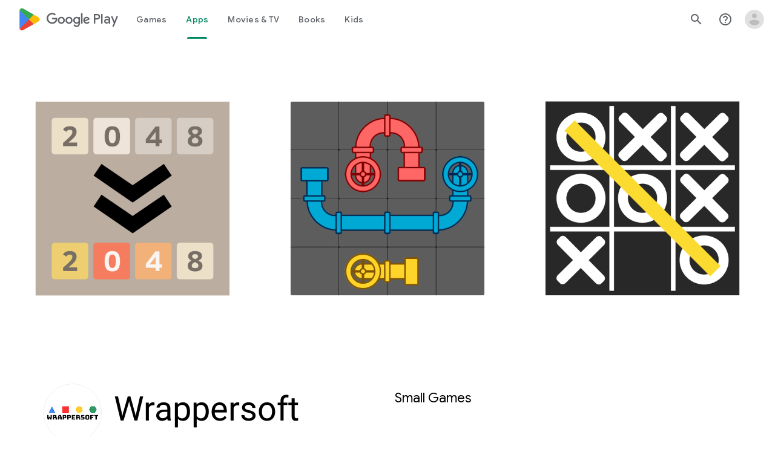

--- FILE ---
content_type: text/javascript; charset=UTF-8
request_url: https://www.gstatic.com/_/boq-play/_/js/k=boq-play.PlayStoreUi.en_US.d18EqO4fJ5U.2021.O/ck=boq-play.PlayStoreUi.IT41ZsacrFE.L.B1.O/am=G5Z7gD3vDwAASTDg98R_2BY/d=1/exm=A7fCU,ArluEf,BBI74,BVgquf,BfdUQc,EFQ78c,GkRiKb,IJGqxf,IZT63,IcVnM,JH2zc,JNoxi,JWUKXe,KUM7Z,LCkxpb,LEikZe,LvGhrf,MI6k7c,MdUzUe,MpJwZc,NwH0H,O1Gjze,O6y8ed,OTA3Ae,PHUIyb,PrPYRd,QIhFr,RMhBfe,RqjULd,RyvaUb,SdcwHb,SpsfSb,TSrO,UUJqVe,Uas9Hd,Ulmmrd,V3dDOb,WO9ee,XVMNvd,Z5uLle,ZDZcre,ZwDk9d,_b,_tp,aW3pY,byfTOb,dfkSTe,e5qFLc,fI4Vwc,fPcQoe,gychg,hKSk3e,hc6Ubd,kjKdXe,lazG7b,lsjVmc,lwddkf,m9oV,mI3LFb,mdR7q,n73qwf,oEJvKc,p3hmRc,pYCIec,pjICDe,pw70Gc,rpbmN,sJhETb,soHxf,t1sulf,tBvKNb,tKHFxf,vNKqzc,w9hDv,wg1P6b,ws9Tlc,xQtZb,xUdipf,ywOR5c,z5Gxfe,zbML3c,zr1jrb/excm=_b,_tp,developerdetailsview/ed=1/wt=2/ujg=1/rs=AB1caFUvSY-rfv5qj01L1rvhWThtq0nheQ/ee=EVNhjf:pw70Gc;EmZ2Bf:zr1jrb;Hs0fpd:jLUKge;JsbNhc:Xd8iUd;K5nYTd:ZDZcre;LBgRLc:SdcwHb;Me32dd:MEeYgc;NJ1rfe:qTnoBf;NPKaK:SdcwHb;NSEoX:lazG7b;Pjplud:EEDORb;QGR0gd:Mlhmy;Rdd4dc:WXw8B;SNUn3:ZwDk9d;ScI3Yc:e7Hzgb;Uvc8o:VDovNc;YIZmRd:A1yn5d;a56pNe:JEfCwb;cEt90b:ws9Tlc;d0xV3b:KoEHyd;dIoSBb:SpsfSb;dowIGb:ebZ3mb;eBAeSb:zbML3c;iFQyKf:QIhFr;ikbPFc:UfnShf;lOO0Vd:OTA3Ae;nAu0tf:z5Gxfe;oGtAuc:sOXFj;pXdRYb:MdUzUe;qQEoOc:KUM7Z;qafBPd:yDVVkb;qddgKe:xQtZb;sgjhQc:bQAegc;wR5FRb:O1Gjze;wZnI8b:Oh9t6d;xqZiqf:BBI74;yEQyxe:TLjaTd;yxTchf:KUM7Z;zxnPse:GkRiKb/dti=1/m=sOXFj,q0xTif,tucRse
body_size: 53315
content:
"use strict";this.default_PlayStoreUi=this.default_PlayStoreUi||{};(function(_){var window=this;
try{
var Pqa;_.ap=function(a,b){if(!Number.isFinite(a))return String(a);a=String(a);let c=a.indexOf(".");c===-1&&(c=a.length);const d=a[0]==="-"?"-":"";d&&(a=a.substring(1));return d+"0".repeat(Math.max(0,b-c))+a};
Pqa={NW:["BC","AD"],Y3:["Before Christ","Anno Domini"],x4:"JFMAMJJASOND".split(""),T4:"JFMAMJJASOND".split(""),eX:"January February March April May June July August September October November December".split(" "),sX:"January February March April May June July August September October November December".split(" "),oX:"Jan Feb Mar Apr May Jun Jul Aug Sep Oct Nov Dec".split(" "),tX:"Jan Feb Mar Apr May Jun Jul Aug Sep Oct Nov Dec".split(" "),yX:"Sunday Monday Tuesday Wednesday Thursday Friday Saturday".split(" "),
W4:"Sunday Monday Tuesday Wednesday Thursday Friday Saturday".split(" "),qX:"Sun Mon Tue Wed Thu Fri Sat".split(" "),V4:"Sun Mon Tue Wed Thu Fri Sat".split(" "),y4:"SMTWTFS".split(""),U4:"SMTWTFS".split(""),pX:["Q1","Q2","Q3","Q4"],mX:["1st quarter","2nd quarter","3rd quarter","4th quarter"],MN:["AM","PM"],IB:["EEEE, MMMM d, y","MMMM d, y","MMM d, y","M/d/yy"],rJ:["h:mm:ss\u202fa zzzz","h:mm:ss\u202fa z","h:mm:ss\u202fa","h:mm\u202fa"],JW:["{1} 'at' {0}","{1} 'at' {0}","{1}, {0}","{1}, {0}"],aJ:6,
wna:[5,6],XN:5};_.bp=Pqa;_.bp=Pqa;var Rqa;_.Qqa=RegExp("^((?:[-+]\\d*)?\\d{4})(?:(?:-?(\\d{2})(?:-?(\\d{2}))?)|(?:-?(\\d{3}))|(?:-?W(\\d{2})(?:-?([1-7]))?))?$");_.cp=function(a,b){switch(b){case 1:return a%4!=0||a%100==0&&a%400!=0?28:29;case 5:case 8:case 10:case 3:return 30}return 31};
_.ep=function(a,b,c){typeof a==="number"?(this.date=Rqa(a,b||0,c||1),dp(this,c||1)):_.Jf(a)?(this.date=Rqa(a.getFullYear(),a.getMonth(),a.getDate()),dp(this,a.getDate())):(this.date=new Date(_.Qf()),a=this.date.getDate(),this.date.setHours(0),this.date.setMinutes(0),this.date.setSeconds(0),this.date.setMilliseconds(0),dp(this,a))};Rqa=function(a,b,c){b=new Date(a,b,c);a>=0&&a<100&&b.setFullYear(b.getFullYear()-1900);return b};_.l=_.ep.prototype;_.l.BF=_.bp.aJ;_.l.EK=_.bp.XN;
_.l.clone=function(){const a=new _.ep(this.date);a.BF=this.BF;a.EK=this.EK;return a};_.l.getFullYear=function(){return this.date.getFullYear()};_.l.getYear=function(){return this.getFullYear()};_.l.getMonth=function(){return this.date.getMonth()};_.l.getDate=function(){return this.date.getDate()};_.l.getTime=function(){return this.date.getTime()};_.l.getDay=function(){return this.date.getDay()};_.l.getUTCFullYear=function(){return this.date.getUTCFullYear()};_.l.getUTCMonth=function(){return this.date.getUTCMonth()};
_.l.getUTCDate=function(){return this.date.getUTCDate()};_.l.getUTCDay=function(){return this.date.getDay()};_.l.getUTCHours=function(){return this.date.getUTCHours()};_.l.getUTCMinutes=function(){return this.date.getUTCMinutes()};_.l.getTimezoneOffset=function(){return this.date.getTimezoneOffset()};_.l.set=function(a){this.date=new Date(a.getFullYear(),a.getMonth(),a.getDate())};_.l.setFullYear=function(a){this.date.setFullYear(a)};_.l.setYear=function(a){this.setFullYear(a)};_.l.setMonth=function(a){this.date.setMonth(a)};
_.l.setDate=function(a){this.date.setDate(a)};_.l.setTime=function(a){this.date.setTime(a)};_.l.setUTCFullYear=function(a){this.date.setUTCFullYear(a)};_.l.setUTCMonth=function(a){this.date.setUTCMonth(a)};_.l.setUTCDate=function(a){this.date.setUTCDate(a)};
_.l.add=function(a){if(a.na||a.ka){var b=this.getMonth()+a.ka+a.na*12,c=this.getYear()+Math.floor(b/12);b%=12;b<0&&(b+=12);const d=Math.min(_.cp(c,b),this.getDate());this.setDate(1);this.setFullYear(c);this.setMonth(b);this.setDate(d)}a.Pm&&(c=this.getYear(),b=c>=0&&c<=99?-1900:0,c=new Date(c,this.getMonth(),this.getDate(),12),a=new Date(c.getTime()+a.Pm*864E5),this.setDate(1),this.setFullYear(a.getFullYear()+b),this.setMonth(a.getMonth()),this.setDate(a.getDate()),dp(this,a.getDate()))};
_.l.AI=function(a){var b=this.getFullYear();const c=b<0?"-":b>=1E4?"+":"";return[c+_.ap(Math.abs(b),c?6:4),_.ap(this.getMonth()+1,2),_.ap(this.getDate(),2)].join(a?"-":"")};_.l.equals=function(a){return!(!a||this.getYear()!=a.getYear()||this.getMonth()!=a.getMonth()||this.getDate()!=a.getDate())};_.l.toString=function(){return this.AI()};var dp=function(a,b){a.getDate()!=b&&a.date.setUTCHours(a.date.getUTCHours()+(a.getDate()<b?1:-1))};_.ep.prototype.valueOf=function(){return this.date.valueOf()};
var Sqa,Tqa;Sqa=function(){};Tqa=function(a,b,c,d,e){a=new Date(a,b,c);d=d!==void 0?d:3;e=e||0;b=((a.getDay()+6)%7-e+7)%7;return a.valueOf()+((d-e+7)%7-b)*864E5};_.fp=function(a,b,c,d,e,f){typeof a==="string"?(this.na=a=="y"?b:0,this.ka=a=="m"?b:0,this.Pm=a=="d"?b:0,this.H=a=="h"?b:0,this.O=a=="n"?b:0,this.zj=a=="s"?b:0):(this.na=a||0,this.ka=b||0,this.Pm=c||0,this.H=d||0,this.O=e||0,this.zj=f||0)};_.l=_.fp.prototype;
_.l.AI=function(a){const b=Math.min(this.na,this.ka,this.Pm,this.H,this.O,this.zj);var c=Math.max(this.na,this.ka,this.Pm,this.H,this.O,this.zj);if(b<0&&c>0)return null;if(!a&&b==0&&c==0)return"PT0S";c=[];b<0&&c.push("-");c.push("P");(this.na||a)&&c.push(Math.abs(this.na)+"Y");(this.ka||a)&&c.push(Math.abs(this.ka)+"M");(this.Pm||a)&&c.push(Math.abs(this.Pm)+"D");if(this.H||this.O||this.zj||a)c.push("T"),(this.H||a)&&c.push(Math.abs(this.H)+"H"),(this.O||a)&&c.push(Math.abs(this.O)+"M"),(this.zj||
a)&&c.push(Math.abs(this.zj)+"S");return c.join("")};_.l.equals=function(a){return a.na==this.na&&a.ka==this.ka&&a.Pm==this.Pm&&a.H==this.H&&a.O==this.O&&a.zj==this.zj};_.l.clone=function(){return new _.fp(this.na,this.ka,this.Pm,this.H,this.O,this.zj)};_.l.ZC=function(){return this.na==0&&this.ka==0&&this.Pm==0&&this.H==0&&this.O==0&&this.zj==0};_.l.add=function(a){this.na+=a.na;this.ka+=a.ka;this.Pm+=a.Pm;this.H+=a.H;this.O+=a.O;this.zj+=a.zj};var Uqa,hp,Vqa;_.gp=function(a){if(typeof a=="number"){var b=new Sqa;b.qa=a;var c=a;if(c==0)c="Etc/GMT";else{var d=["Etc/GMT",c<0?"-":"+"];c=Math.abs(c);d.push(Math.floor(c/60)%100);c%=60;c!=0&&d.push(":",_.ap(c,2));c=d.join("")}b.ka=c;c=a;c==0?c="UTC":(d=["UTC",c<0?"+":"-"],c=Math.abs(c),d.push(Math.floor(c/60)%100),c%=60,c!=0&&d.push(":",c),c=d.join(""));a=Uqa(a);b.na=[c,c];b.H={lma:a,uX:a};b.O=[];return b}b=new Sqa;b.ka=a.id;b.qa=-a.std_offset;b.na=a.names;b.H=a.names_ext;b.O=a.transitions;return b};
Uqa=function(a){const b=["GMT"];b.push(a<=0?"+":"-");a=Math.abs(a);b.push(_.ap(Math.floor(a/60)%100,2),":",_.ap(a%60,2));return b.join("")};hp=function(a,b){b=Date.UTC(b.getUTCFullYear(),b.getUTCMonth(),b.getUTCDate(),b.getUTCHours(),b.getUTCMinutes())/36E5;let c=0;for(;c<a.O.length&&b>=a.O[c];)c+=2;return c==0?0:a.O[c-1]};Vqa=function(a,b){a=a.qa-hp(a,b);return a===-1440?0:a};var Yqa,jp,Xqa;_.ip=function(a){this.O=[];this.H=_.bp;typeof a=="number"?Wqa(this,a):Xqa(this,a)};Yqa=[/^'(?:[^']|'')*('|$)/,/^(?:G+|y+|Y+|u+|M+|k+|S+|E+|a+|b+|B+|h+|K+|H+|c+|L+|Q+|d+|m+|s+|v+|V+|w+|z+|Z+)/,/^[^'GyYuMkSEabBhKHcLQdmsvVwzZ]+/];jp=function(a){return a.getHours?a.getHours():0};
Xqa=function(a,b){for(Zqa&&(b=b.replace(/\u200f/g,""));b;){const c=b;for(let d=0;d<Yqa.length;++d){const e=b.match(Yqa[d]);if(e){let f=e[0];b=b.substring(f.length);d==0&&(f=="''"?f="'":(f=f.substring(1,e[1]=="'"?f.length-1:f.length),f=f.replace(/''/g,"'")));a.O.push({text:f,type:d});break}}if(c===b)throw Error("Bb`"+b);}};
_.ip.prototype.format=function(a,b){if(!a)throw Error("Cb");var c=b?(a.getTimezoneOffset()-Vqa(b,a))*6E4:0;let d=c?new Date(a.getTime()+c):a;var e=d;b&&d.getTimezoneOffset()!=a.getTimezoneOffset()&&(e=(d.getTimezoneOffset()-a.getTimezoneOffset())*6E4,d=new Date(d.getTime()+e),c+=c>0?-864E5:864E5,e=new Date(a.getTime()+c));c=[];for(let f=0;f<this.O.length;++f){const g=this.O[f].text;1==this.O[f].type?c.push($qa(this,g,a,d,e,b)):c.push(g)}return c.join("")};
var Wqa=function(a,b){let c;if(b<4)c=a.H.IB[b];else if(b<8)c=a.H.rJ[b-4];else if(b<12)c=a.H.JW[b-8],c=c.replace("{1}",a.H.IB[b-8]),c=c.replace("{0}",a.H.rJ[b-8]);else if(b===12)c=a.H.IB[0].replace(/[^EMd]*yy*[^EMd]*/,"");else if(b===13)c=a.H.IB[2].replace(/[^EMd]*yy*[^EMd]*/,"");else{Wqa(a,10);return}Xqa(a,c)},kp=function(a,b){{b=String(b);const c=a.H||_.bp;if(c.CO!==void 0&&!ara){a=[];for(let d=0;d<b.length;d++){const e=b.charCodeAt(d);a.push(48<=e&&e<=57?String.fromCharCode(c.CO+e-48):b.charAt(d))}b=
a.join("")}}return b},ara=!1,Zqa=!1,cra=function(a,b,c,d){c=c.getFullYear();c<=0&&d&&(c=1-c);return kp(a,bra(c,b))},bra=function(a,b){b==2&&(a%=100);a<0&&b++;return _.ap(a,b)},lp=function(a){if(!(a.getHours&&a.getSeconds&&a.getMinutes))throw Error("Db");},dra=function(a,b){lp(b);b=jp(b);return a.H.MN[b>=12&&b<24?1:0]},$qa=function(a,b,c,d,e,f){var g=b.length;switch(b.charAt(0)){case "G":return c=d.getFullYear()>0?1:0,g>=4?a.H.Y3[c]:a.H.NW[c];case "y":return cra(a,g,d,!0);case "Y":return c=d.getFullYear(),
e=d.getMonth(),c=Tqa(c,e,d.getDate(),a.H.XN,a.H.aJ),c=(new Date(c)).getFullYear(),g==2&&(c%=100),kp(a,bra(c,g));case "u":return cra(a,g,d,!1);case "M":a:switch(c=d.getMonth(),g){case 5:g=a.H.x4[c];break a;case 4:g=a.H.eX[c];break a;case 3:g=a.H.oX[c];break a;default:g=kp(a,_.ap(c+1,g))}return g;case "k":return lp(e),kp(a,_.ap(jp(e)||24,g));case "S":return kp(a,(e.getMilliseconds()/1E3).toFixed(Math.min(3,g)).slice(2)+(g>3?_.ap(0,g-3):""));case "E":return c=d.getDay(),g>=4?a.H.yX[c]:a.H.qX[c];case "a":return dra(a,
e);case "b":return dra(a,e);case "B":return dra(a,e);case "h":return lp(e),kp(a,_.ap(jp(e)%12||12,g));case "K":return lp(e),kp(a,_.ap(jp(e)%12,g));case "H":return lp(e),kp(a,_.ap(jp(e),g));case "c":a:switch(c=d.getDay(),g){case 5:g=a.H.U4[c];break a;case 4:g=a.H.W4[c];break a;case 3:g=a.H.V4[c];break a;default:g=kp(a,_.ap(c,1))}return g;case "L":a:switch(c=d.getMonth(),g){case 5:g=a.H.T4[c];break a;case 4:g=a.H.sX[c];break a;case 3:g=a.H.tX[c];break a;default:g=kp(a,_.ap(c+1,g))}return g;case "Q":return c=
Math.floor(d.getMonth()/3),g<4?a.H.pX[c]:a.H.mX[c];case "d":return kp(a,_.ap(d.getDate(),g));case "m":return lp(e),kp(a,_.ap(e.getMinutes?e.getMinutes():0,g));case "s":return lp(e),kp(a,_.ap(e.getSeconds(),g));case "v":return(f||_.gp(c.getTimezoneOffset())).ka;case "V":return a=f||_.gp(c.getTimezoneOffset()),g<=2?a.ka:hp(a,c)>0?a.H.W3!==void 0?a.H.W3:a.H.DST_GENERIC_LOCATION:a.H.uX!==void 0?a.H.uX:a.H.STD_GENERIC_LOCATION;case "w":return c=e.getFullYear(),d=e.getMonth(),c=Tqa(c,d,e.getDate(),a.H.XN,
a.H.aJ),kp(a,_.ap(Math.floor(Math.round((c-(new Date((new Date(c)).getFullYear(),0,1)).valueOf())/864E5)/7)+1,g));case "z":return a=f||_.gp(c.getTimezoneOffset()),g<4?a.na[hp(a,c)>0?2:0]:a.na[hp(a,c)>0?3:1];case "Z":return d=f||_.gp(c.getTimezoneOffset()),g<4?(g=-Vqa(d,c),a=[g<0?"-":"+"],g=Math.abs(g),a.push(_.ap(Math.floor(g/60)%100,2),_.ap(g%60,2)),g=a.join("")):g=kp(a,Uqa(Vqa(d,c))),g;default:return""}};
_.FQ=class extends _.v{constructor(a){super(a)}st(){return _.uj(this,1,_.Wi())}Ua(a){return _.vj(this,1,a)}};_.Rh=_.FQ;
var ZJb;ZJb={q5:"y",Ana:"y G",BX:"MMM y",BO:"MMMM y",Bna:"MM/y",fX:"MMM d",Dka:"MMMM dd",s4:"M/d",gX:"MMMM d",t4:"MMM d, y",AO:"EEE, MMM d",vna:"EEE, MMM d, y",T3:"d",Eka:"MMM d, h:mm\u202fa zzzz"};_.ZQ=ZJb;_.ZQ=ZJb;
var cKb=function(a){return a%10==1&&a%100!=11?"one":a%10==2&&a%100!=12?"two":a%10==3&&a%100!=13?"few":"other"},dKb=function(a,b){if(void 0===b){b=a+"";var c=b.indexOf(".");b=Math.min(c===-1?0:b.length-c-1,3)}c=Math.pow(10,b);b={Nga:b,f:(a*c|0)%c};return(a|0)==1&&b.Nga==0?"one":"other"},eKb,fKb=eKb=eKb=cKb;var gKb,hKb=gKb=gKb=dKb;var iKb,jKb,kKb,lKb,mKb,nKb,qKb,rKb,oKb,sKb,tKb,uKb,vKb,pKb,wKb,xKb,yKb;_.cR=function(a){this.ka=a;this.O=this.H=this.qa=null;a=_.gM;const b=_.eM;if(iKb!==a||jKb!==b)iKb=a,jKb=b,kKb=new _.iM(1);this.wa=kKb};iKb=null;jKb=null;kKb=null;lKb=RegExp("'([{}#].*?)'","g");mKb=RegExp("''","g");_.cR.prototype.format=function(a){return nKb(this,a,!1)};_.dR=function(a,b){return nKb(a,b,!0)};
nKb=function(a,b,c){if(a.ka){a.qa=[];var d=oKb(a,a.ka);a.O=pKb(a,d);a.ka=null}if(!a.O||a.O.length==0)return"";a.H=_.va(a.qa);d=[];qKb(a,a.O,b,c,d);for(b=d.join("");a.H.length>0;)b=b.replace(a.na(a.H),String(a.H.pop()).replace("$","$$$$"));return b};
qKb=function(a,b,c,d,e){for(let q=0;q<b.length;q++){var f=void 0;switch(b[q].type){case 4:e.push(b[q].value);break;case 3:f=b[q].value;var g=a,h=e,k=c[f];k===void 0?h.push("Undefined parameter - "+f):(g.H.push(k),h.push(g.na(g.H)));break;case 2:f=b[q].value;g=a;h=c;k=d;var m=e,n=f.MJ;h[n]===void 0?m.push("Undefined parameter - "+n):(n=f[h[n]],n===void 0&&(n=f.other),qKb(g,n,h,k,m));break;case 0:f=b[q].value;rKb(a,f,c,hKb,d,e);break;case 1:f=b[q].value,rKb(a,f,c,fKb,d,e)}}};
rKb=function(a,b,c,d,e,f){var g=b.MJ,h=b.WX;const k=+c[g];isNaN(k)?f.push("Undefined or invalid parameter - "+g):(h=k-h,g=b[c[g]],g===void 0&&(d=d(Math.abs(h)),g=b[d],g===void 0&&(g=b.other)),b=[],qKb(a,g,c,e,b),c=b.join(""),e?f.push(c):(a=a.wa.format(h),f.push(c.replace(/#/g,a))))};oKb=function(a,b){const c=a.qa,d=a.na.bind(a);b=b.replace(mKb,function(){c.push("'");return d(c)});return b=b.replace(lKb,function(e,f){c.push(f);return d(c)})};
sKb=function(a){var b=0;const c=[],d=[],e=/[{}]/g;e.lastIndex=0;for(var f;f=e.exec(a);){const g=f.index;f[0]=="}"?(c.pop(),c.length==0&&(f={type:1},f.value=a.substring(b,g),d.push(f),b=g+1)):(c.length==0&&(b=a.substring(b,g),b!=""&&d.push({type:0,value:b}),b=g+1),c.push("{"))}a=a.substring(b);a!=""&&d.push({type:0,value:a});return d};tKb=/^\s*(\w+)\s*,\s*plural\s*,(?:\s*offset:(\d+))?/;uKb=/^\s*(\w+)\s*,\s*selectordinal\s*,/;vKb=/^\s*(\w+)\s*,\s*select\s*,/;
pKb=function(a,b){const c=[];b=sKb(b);for(let e=0;e<b.length;e++){const f={};if(0==b[e].type)f.type=4,f.value=b[e].value;else if(1==b[e].type){var d=b[e].value;switch(tKb.test(d)?0:uKb.test(d)?1:vKb.test(d)?2:/^\s*\w+\s*/.test(d)?3:5){case 2:f.type=2;f.value=wKb(a,b[e].value);break;case 0:f.type=0;f.value=xKb(a,b[e].value);break;case 1:f.type=1;f.value=yKb(a,b[e].value);break;case 3:f.type=3,f.value=b[e].value}}c.push(f)}return c};
wKb=function(a,b){let c="";b=b.replace(vKb,function(f,g){c=g;return""});const d={};d.MJ=c;b=sKb(b);let e=0;for(;e<b.length;){const f=b[e].value;e++;let g;1==b[e].type&&(g=pKb(a,b[e].value));d[f.replace(/\s/g,"")]=g;e++}return d};xKb=function(a,b){let c="",d=0;b=b.replace(tKb,function(g,h,k){c=h;k&&(d=parseInt(k,10));return""});const e={};e.MJ=c;e.WX=d;b=sKb(b);let f=0;for(;f<b.length;){const g=b[f].value;f++;let h;1==b[f].type&&(h=pKb(a,b[f].value));e[g.replace(/\s*(?:=)?(\w+)\s*/,"$1")]=h;f++}return e};
yKb=function(a,b){let c="";b=b.replace(uKb,function(f,g){c=g;return""});const d={};d.MJ=c;d.WX=0;b=sKb(b);let e=0;for(;e<b.length;){const f=b[e].value;e++;let g;1==b[e].type&&(g=pKb(a,b[e].value));d[f.replace(/\s*(?:=)?(\w+)\s*/,"$1")]=g;e++}return d};_.cR.prototype.na=function(a){return"\ufddf_"+(a.length-1).toString(10)+"_"};
var zKb,SKb,TKb,NKb,MKb,PKb;_.eR=function(a){let b;if(typeof a==="function")b=a;else if(typeof a==="object")b=a.constructor;else throw Error(void 0);return _.ic(c=>c instanceof b)};
zKb=function(a){switch(a){case "FULL":return 0;case "LONG":return 1;case "MEDIUM":return 2;case "MEDIUM_MONTH_DAY":return _.ZQ.fX;case "MEDIUM_WEEKDAY_MONTH_DAY":return _.ZQ.AO;case "MONTH_DAY":return _.ZQ.gX;case "SHORT":return 3;case "SHORT_WEEKDAY":return"EEE";case "NARROW_WEEKDAY":return"ccccc";case "YEAR_MONTH":return _.ZQ.BO;case "MEDIUM_MONTH_YEAR":return _.ZQ.BX;default:return a}};
_.fR=function(a,b){var c=a.getYear()||2E3,d=a.getMonth()||6,e=a.getDay()||15;c=new _.ep(c,d-1,e);d=a.getYear();e=a.getMonth();const f=a.getDay();if(d!==0&&e===0&&f===0?AKb.test(b):d===0&&e!==0&&f!==0?!BKb.includes(b)&&CKb.test(b):d!==0&&e!==0&&f===0?!DKb.includes(b)&&EKb.test(b):d===0||e===0||f===0||!(FKb.includes(b)||BKb.includes(b)||DKb.includes(b))&&GKb.test(b))throw Error("Ue`"+b+"`"+a);a=zKb(b);HKb[b]=HKb[b]||new _.ip(a);return HKb[b].format(c)};
_.iR=function(a,b,c){if(b&&!IKb.includes(b)&&JKb.test(b))throw Error("Ve`"+b);a:{var d=KKb.Kb();if(a===null||a===void 0||a==="")d=null;else{if(a)if(typeof a==="number")var e=a;else if(LKb(a))e=_.Ph(a.getSeconds())*1E3+_.pj(a,2)/1E6;else{var f=a.toString();const t=new _.gR(2E3);a=t;f=f.trim();f=f.split(f.indexOf("T")==-1?" ":"T");var g=f[0].match(_.Qqa);if(g){var h=Number(g[2]),k=Number(g[3]),m=Number(g[4]);var n=Number(g[5]);var q=Number(g[6])||1;a.setFullYear(Number(g[1]));m?(a.setDate(1),a.setMonth(0),
a.add(new _.fp("d",m-1))):n?(a.setMonth(0),a.setDate(1),h=a.getDay()||7,a.add(new _.fp("d",(h<=4?1-h:8-h)+(Number(q)+7*(Number(n)-1))-1))):(h&&(a.setDate(1),a.setMonth(h-1)),k&&a.setDate(k));n=!0}else n=!1;if(n&&!(n=f.length<2)){n=f[1];if(f=n.match(MKb))n=n.substring(0,n.length-f[0].length),f[0]==="Z"?e=0:(e=Number(f[2])*60+Number(f[3]),e*=f[1]=="-"?1:-1);if(g=n.match(NKb)){if(f){f=a.getYear();n=a.getMonth();q=a.getDate();h=Number(g[1]);k=Number(g[2])||0;m=Number(g[3])||0;const w=g[4]?Number(g[4])*
1E3:0;(g=f>=0&&f<100)&&(f+=400);f=Date.UTC(f,n,q,h,k,m,w);g&&(f-=126227808E5);a.setTime(f+e*6E4)}else a.setHours(Number(g[1])),a.setMinutes(Number(g[2])||0),a.setSeconds(Number(g[3])||0),a.setMilliseconds(g[4]?Number(g[4])*1E3:0);n=!0}else n=!1}e=n?t:null;if(!e){d=null;break a}e=e.getTime()}else e=0;b?d=c||c==0?OKb(d,e,String(b),_.gp(-c/6E4)):OKb(d,e,String(b)):(b=e,c=new Date(b),e=new _.ep,e.add(new _.fp("d",-1)),d=PKb(c,e)?"Yesterday "+OKb(d,b,hR.SHORT_TIME):OKb(d,b,PKb(c)?hR.SHORT_TIME:hR.MEDIUM_DATE))}}return d||
""};
_.jR=function(a,b="WEEKS_DAYS_MEDIUM_WITH_ROUNDED_SECONDS"){QKb(a)&&(a=_.Ph(a.getSeconds()));if(typeof a!=="number"||a<0)return"";var c=a=Math.trunc(a);const d=c%60;c=c/60|0;var e=c%60;c=c/60|0;let f=c%24,g=c;c=c/24|0;let h,k=0;b==="DAYS_MEDIUM_WITH_ROUNDED_SECONDS"?h=c:(h=c%7,k=c/7|0);if(b==="SHORT_NO_LEADING_ZERO")return a=g,b=[],a>0&&(b.push(String(a)),b.push(":"),e<10&&b.push("0")),b.push(String(e)),b.push(":"),d<10&&b.push("0"),b.push(String(d)),b.join("");c=[];if(b==="WEEKS_DAYS_MEDIUM_WITH_ROUNDED_SECONDS"||b===
"DAYS_MEDIUM_WITH_ROUNDED_SECONDS"||b==="MEDIUM_WITH_ROUNDED_SECONDS"){if(a<60)return(new _.cR("{SECONDS, plural, =1 {1 sec} other {# sec}}")).format({SECONDS:a});d>=30&&e++;e>=60&&(f++,g++,e=0)}0!==k&&b!=="MEDIUM_WITH_ROUNDED_SECONDS"&&c.push((new _.cR(b==="WEEKS_DAYS_LONG"?"{WEEKS, plural, =1 {1 week} other {# weeks}}":"{WEEKS, plural, =1 {1 wk} other {# wks}}")).format({WEEKS:k}));0!==h&&b!=="MEDIUM_WITH_ROUNDED_SECONDS"&&c.push((new _.cR("{DAYS, plural, =1 {1 day} other {# days}}")).format({DAYS:h}));
0!==f&&b!=="MEDIUM_WITH_ROUNDED_SECONDS"&&c.push((new _.cR(b==="WEEKS_DAYS_LONG"?"{HOURS, plural, =1 {1 hour} other {# hours}}":"{HOURS, plural, =1 {1 hr} other {# hr}}")).format({HOURS:f}));0!==g&&b==="MEDIUM_WITH_ROUNDED_SECONDS"&&c.push((new _.cR("{HOURS, plural, =1 {1 hr} other {# hr}}")).format({HOURS:g}));0!==e&&c.push((new _.cR(b==="WEEKS_DAYS_LONG"?"{MINUTES, plural, =1 {1 minute} other {# minutes}}":"{MINUTES, plural, =1 {1 min} other {# min}}")).format({MINUTES:e}));0!==d&&b==="WEEKS_DAYS_LONG"&&
c.push((new _.cR("{SECONDS, plural, =1 {1 second} other {# seconds}}")).format({SECONDS:d}));return c.length>0?c.join(" "):"N/A"};_.kR=function(a,b,c,d){let e=0;c&&(c==="SHORT"?e=1:c==="NARROW"&&(e=2));c="always";d===void 0||d!=="auto"&&d!=="AUTO"||(c="auto");return(new RKb(c,e)).format(a,SKb(b))};SKb=function(a){switch(a){default:case "SECOND":return 7;case "MINUTE":return 6;case "HOUR":return 5;case "DAY":return 4;case "WEEK":return 3;case "MONTH":return 2;case "QUARTER":return 1;case "YEAR":return 0}};
_.lR=function(a,b,c){b=b||"S";a=TKb(a);c=(c?TKb(c):_.Qf())-a;switch(b){case "S":return c;case "s":return c/1E3;case "m":return c/6E4;case "h":return c/36E5;case "d":return c/864E5;case "w":return c/6048E5}};TKb=function(a){if(a){if(typeof a==="number")return a;if(UKb(a))return _.Ph(a.getSeconds())*1E3+_.pj(a,2)/1E6}else return 0};
_.mR=class extends _.v{constructor(a){super(a)}getYear(){return _.pj(this,1)}setYear(a){return _.Ij(this,1,a)}getMonth(){return _.pj(this,2)}setMonth(a){return _.Ij(this,2,a)}getDay(){return _.pj(this,3)}};NKb=/^(\d{2})(?::?(\d{2})(?::?(\d{2})(\.\d+)?)?)?$/;MKb=/Z|(?:([-+])(\d{2})(?::?(\d{2}))?)$/;PKb=function(a,b){b=b||new Date(_.Qf());var c;if(c=a.getDate()==b.getDate()){c=b||new Date(_.Qf());if(b=a.getMonth()==c.getMonth())b=c||new Date(_.Qf()),b=a.getFullYear()==b.getFullYear();c=b}return c};
_.gR=function(a,b,c,d,e,f,g){this.date=typeof a==="number"?new Date(a,b||0,c||1,d||0,e||0,f||0,g||0):new Date(a&&a.getTime?a.getTime():_.Qf())};_.Zh(_.gR,_.ep);_.l=_.gR.prototype;_.l.getHours=function(){return this.date.getHours()};_.l.getMinutes=function(){return this.date.getMinutes()};_.l.getSeconds=function(){return this.date.getSeconds()};_.l.getMilliseconds=function(){return this.date.getMilliseconds()};_.l.getUTCDay=function(){return this.date.getUTCDay()};_.l.getUTCHours=function(){return this.date.getUTCHours()};
_.l.getUTCMinutes=function(){return this.date.getUTCMinutes()};_.l.setHours=function(a){this.date.setHours(a)};_.l.setMinutes=function(a){this.date.setMinutes(a)};_.l.setSeconds=function(a){this.date.setSeconds(a)};_.l.setMilliseconds=function(a){this.date.setMilliseconds(a)};
_.l.add=function(a){_.ep.prototype.add.call(this,a);a.H&&this.date.setUTCHours(this.date.getUTCHours()+a.H);a.O&&this.date.setUTCMinutes(this.date.getUTCMinutes()+a.O);a.zj&&this.date.setUTCSeconds(this.date.getUTCSeconds()+a.zj)};_.l.AI=function(a){const b=_.ep.prototype.AI.call(this,a);return a?b+"T"+_.ap(this.getHours(),2)+":"+_.ap(this.getMinutes(),2)+":"+_.ap(this.getSeconds(),2):b+"T"+_.ap(this.getHours(),2)+_.ap(this.getMinutes(),2)+_.ap(this.getSeconds(),2)};
_.l.equals=function(a){return this.getTime()==a.getTime()};_.l.toString=function(){return this.AI()};_.l.clone=function(){const a=new _.gR(this.date);a.BF=this.BF;a.EK=this.EK;return a};new _.ep(0,0,1);new _.ep(9999,11,31);var HKb={},AKb=/[QMLdhHmsSEecDFwWakKzZvVgA]/,CKb=/[GyYuQhHmsSEecDFwWakKzZvVgA]/,EKb=/[QdhHmsSEecDFwWakKzZvVgA]/,GKb=/[hHmsSakKzZvVA]/,BKb=["MONTH_DAY"],DKb=["YEAR_MONTH","MEDIUM_MONTH_YEAR"],FKb="FULL LONG MEDIUM MEDIUM_MONTH_DAY MEDIUM_WEEKDAY_MONTH_DAY NARROW_WEEKDAY SHORT SHORT_WEEKDAY".split(" ");var LKb=_.eR(_.rk),OKb=function(a,b,c,d){typeof c==="string"&&hR.hasOwnProperty(c)&&(c=hR[c]);return(a.H[c]||(a.H[c]=new _.ip(c))).format(new Date(b),d)},KKb=class{constructor(){this.H={}}static Kb(){return _.Ak(KKb)}},hR={SHORT_DATE:3,SHORT_MONTH_DAY:_.ZQ.s4,SHORT_TIME:7,SHORT_WEEKDAY:"EEE",MEDIUM_DATE:2,MEDIUM_TIME:6,MEDIUM_MONTH:"MMM",MEDIUM_MONTH_YEAR:_.ZQ.BX,LONG_MONTH_YEAR:_.ZQ.BO,MEDIUM_WEEKDAY_MONTH_DAY:_.ZQ.AO,LONG_DATE:1,LONG_TIME:5,FULL_DATE:0,FULL_TIME:4,SHORT_DATE_TIME:11,MEDIUM_DATE_TIME:10,
LONG_DATE_TIME:9,MEDIUM_MONTH_DAY:_.ZQ.fX,LONG_MONTH_DAY:_.ZQ.gX,LONG_WEEKDAY:"EEEE",LONG_MONTH:"MMMM",DAY_OF_MONTH:_.ZQ.T3};var IKb="SHORT_DATE SHORT_MONTH_DAY SHORT_TIME SHORT_WEEKDAY SHORT_DATE_TIME MEDIUM_DATE MEDIUM_DATE_TIME MEDIUM_MONTH MEDIUM_MONTH_DAY MEDIUM_MONTH_YEAR MEDIUM_TIME MEDIUM_WEEKDAY_MONTH_DAY LONG_DATE LONG_MONTH LONG_MONTH_DAY LONG_MONTH_YEAR LONG_TIME LONG_WEEKDAY FULL_DATE FULL_TIME DAY_OF_MONTH LONG_DATE_TIME".split(" "),JKb=/.*[CDYev]+.*/;var QKb=_.eR(_.sk);_.eR(_.rk);var VKb;
VKb={S3:{bx:{R:{"-1":"yesterday",0:"today",1:"tomorrow"},P:"one{# day ago}other{# days ago}",F:"one{in # day}other{in # days}"},su:{R:{"-1":"yesterday",0:"today",1:"tomorrow"},P:"one{#d ago}other{#d ago}",F:"one{in #d}other{in #d}"}},c4:{bx:{R:{0:"this hour"},P:"one{# hour ago}other{# hours ago}",F:"one{in # hour}other{in # hours}"},SHORT:{R:{0:"this hour"},P:"one{# hr. ago}other{# hr. ago}",F:"one{in # hr.}other{in # hr.}"},su:{R:{0:"this hour"},P:"one{#h ago}other{#h ago}",F:"one{in #h}other{in #h}"}},r4:{bx:{R:{0:"this minute"},
P:"one{# minute ago}other{# minutes ago}",F:"one{in # minute}other{in # minutes}"},SHORT:{R:{0:"this minute"},P:"one{# min. ago}other{# min. ago}",F:"one{in # min.}other{in # min.}"},su:{R:{0:"this minute"},P:"one{#m ago}other{#m ago}",F:"one{in #m}other{in #m}"}},dX:{bx:{R:{"-1":"last month",0:"this month",1:"next month"},P:"one{# month ago}other{# months ago}",F:"one{in # month}other{in # months}"},SHORT:{R:{"-1":"last mo.",0:"this mo.",1:"next mo."},P:"one{# mo. ago}other{# mo. ago}",F:"one{in # mo.}other{in # mo.}"},
su:{R:{"-1":"last mo.",0:"this mo.",1:"next mo."},P:"one{#mo ago}other{#mo ago}",F:"one{in #mo}other{in #mo}"}},J4:{bx:{R:{"-1":"last quarter",0:"this quarter",1:"next quarter"},P:"one{# quarter ago}other{# quarters ago}",F:"one{in # quarter}other{in # quarters}"},SHORT:{R:{"-1":"last qtr.",0:"this qtr.",1:"next qtr."},P:"one{# qtr. ago}other{# qtrs. ago}",F:"one{in # qtr.}other{in # qtrs.}"},su:{R:{"-1":"last qtr.",0:"this qtr.",1:"next qtr."},P:"one{#q ago}other{#q ago}",F:"one{in #q}other{in #q}"}},
Q4:{bx:{R:{0:"now"},P:"one{# second ago}other{# seconds ago}",F:"one{in # second}other{in # seconds}"},SHORT:{R:{0:"now"},P:"one{# sec. ago}other{# sec. ago}",F:"one{in # sec.}other{in # sec.}"},su:{R:{0:"now"},P:"one{#s ago}other{#s ago}",F:"one{in #s}other{in #s}"}},xX:{bx:{R:{"-1":"last week",0:"this week",1:"next week"},P:"one{# week ago}other{# weeks ago}",F:"one{in # week}other{in # weeks}"},SHORT:{R:{"-1":"last wk.",0:"this wk.",1:"next wk."},P:"one{# wk. ago}other{# wk. ago}",F:"one{in # wk.}other{in # wk.}"},
su:{R:{"-1":"last wk.",0:"this wk.",1:"next wk."},P:"one{#w ago}other{#w ago}",F:"one{in #w}other{in #w}"}},p5:{bx:{R:{"-1":"last year",0:"this year",1:"next year"},P:"one{# year ago}other{# years ago}",F:"one{in # year}other{in # years}"},SHORT:{R:{"-1":"last yr.",0:"this yr.",1:"next yr."},P:"one{# yr. ago}other{# yr. ago}",F:"one{in # yr.}other{in # yr.}"},su:{R:{"-1":"last yr.",0:"this yr.",1:"next yr."},P:"one{#y ago}other{#y ago}",F:"one{in #y}other{in #y}"}}};var RKb=function(a,b){this.H=VKb;this.O=!0;a&&(a=="always"?this.O=!0:a=="auto"&&(this.O=!1));this.ka=0;b&&(this.ka=b)};RKb.prototype.format=function(a,b){a:{b=WKb(this,b);switch(this.ka){case 2:if(b.su!=void 0){b=b.su;break a}case 1:if(b.SHORT!=void 0){b=b.SHORT;break a}default:b=b.bx;break a}b=void 0}if(!this.O&&b&&b.R&&b.R[""+a])a=b.R[""+a];else if(b){var c=Math.abs(a);a=(new _.cR("{N,plural,"+(a>0||a==0&&1/a==Infinity?b.F:b.P)+"}")).format({N:c})}else a="";return a};
var WKb=function(a,b){switch(b){default:case 0:return a.H.p5;case 1:return a.H.J4;case 2:return a.H.dX;case 3:return a.H.xX;case 4:return a.H.S3;case 5:return a.H.c4;case 6:return a.H.r4;case 7:return a.H.Q4}};var UKb=_.eR(_.rk);
_.$Kb=function(a){const b=a.icon,c=a.fK,d=a.Ea,e=a.GP,f=a.nS;return _.T(_.V(),_.ZKb(_.iq({Ea:"mUbCce "+(c?"p9Nwte":"fKz7Od")+(e?" YYBxpf":"")+(d?" "+d:""),content:_.S(_.T(_.S(_.V(),'<div class="'+_.R("VTBa7b")+" "+_.R("MbhUzd")+'" jsname="'+_.R("ksKsZd")+'"></div><span jsslot class="'+_.R("xjKiLb")+'"><span class="'+_.R("Ce1Y1c")+'" style="top: -'+_.R(_.Bq(f?f/2:12))+'px">'),_.O(b)),"</span></span>")},a)))};_.nR=function(a){a=a||{};return _.T(_.V(),_.$Kb(_.iq({fK:!1},a)))};
_.oR=function(a,b,c,d,e,f,g,h){return _.S(_.T(_.S(_.V(),'<span class="'+_.R("DPvwYc")+(h?" "+_.R("sm8sCf"):"")+(g?" "+_.R(g):"")+'"'+(c?' title="'+_.R(c)+'"':"")+(b?' aria-label="'+_.R(_.rq(b))+'"':"")+((c||b)&&e?' role="'+_.R(e)+'"':"")+(c||b?"":' aria-hidden="true"')+(d?' jsname="'+_.R(d)+'"':"")+(f?_.vq(_.uq(f)):"")+">"),_.O(a)),"</span>")};
var XZb=class extends _.v{constructor(a){super(a)}Nc(){return _.G(this,_.Xv,7)}};_.YZb=class extends _.v{constructor(a){super(a)}H(){return _.G(this,XZb,1)}};_.YZb.prototype.ua="V4l1v";_.Nq[142707228]={Fsa:_.le(142707228,_.Mq,_.YZb)};
_.yV=class extends _.v{constructor(a){super(a)}ka(){return _.G(this,_.Wv,2)}Ba(){return _.G(this,_.Wv,3)}qa(){return _.G(this,_.Wv,4)}O(){return _.G(this,_.Wv,5)}H(){return _.G(this,_.Wv,6)}};
_.JV=function(a){let b="";switch(a){case 7:case 8:case 21:case 25:case 42:case 43:case 56:case 32:case 33:case 39:b+="drrice";break;case 9:case 17:case 54:b+="K1b9Kc";break;case 1:case 4:case 3:case 2:b+="q9QOMe"}return b};
_.X1b=function(a){return(0,_.fq)('class="'+_.R("hrTbp")+" "+_.R(a??"")+'"')};_.BW=function(a,b){return _.S(_.T(_.S(_.V(),'<div class="'+_.R("JHTxhe")+" "+_.R("IQ1z0d")+(b?" "+_.R("YjpPef"):"")+'">'),_.O(a)),"</div>")};
var e2b=class extends _.v{constructor(a){super(a)}};var f2b=class extends _.v{constructor(a){super(a)}};_.g2b=function(){var a=new _.EW;var b=new e2b;b=_.Pj(b,1,1);return _.dj(a,2,_.FW,b)};_.h2b=function(){var a=new _.EW,b=new f2b;return _.dj(a,4,_.FW,b)};_.EW=class extends _.v{constructor(a){super(a)}};_.EW.prototype.H=_.p(470);_.FW=[1,2,3,4];_.EW.prototype.ua="eKYAbf";_.Jga=_.EW;
_.XY=function(a,b){return _.S(_.T(_.S(_.V(),'<i class="'+_.R(_.Cq(["quRWN-Bz112c","google-symbols","notranslate",b]))+"\" aria-hidden='true'"+_.vq(_.uq(""))+">"),_.O(a)),"</i>")};
_.hzc=function(a,b,c,d,e,f){a=_.Ip(a);b&&(a=_.Cp(a,"merchData",b));c&&(a=_.Cp(a,"targetId",c));d&&(a=_.Cp(a,"playCountry",d));e&&(a=_.Cp(a,"hl",e));f&&(a=_.Cp(a,"clientTime",f));b=_.Bp(a.O.toString());a=_.tp(a,b,!0);return a.toString()};
_.a0=function(a,b){return(0,_.eq)(_.zq(_.hzc(""+a.OG+b,a.lK??null,a.mK??null,a.jK??null,a.kK??null,a.iK??null)))};
_.mzc=function(a,b){a=a.PA;let c=(_.wU(_.BU(_.G(b,_.mv,5)))?'<link rel="alternate" href="'+_.R(_.zq(_.BU(_.G(b,_.mv,5))))+'">':"")+'<meta content="'+_.R(_.oj(b,1)?"NOODP":"NOODP, noindex")+'" name="robots">'+(b.H()?'<link rel="canonical" href="'+_.R(_.zq(a+b.H()))+'">':"");const d=b.O(),e=d.length;for(let f=0;f<e;f++){const g=d[f];c+='<link rel="alternate"'+(_.I(g,3)?' media="'+_.R(_.I(g,3))+'"':"")+' href="'+_.R(_.zq(a+g.getUrl()))+'" hreflang="'+_.R(g.H())+'">'}c+='<meta content="website" property="og:type">'+
(b.H()?'<meta property="og:url" content="'+_.R(a+b.H())+'"><meta name="twitter:url" content="'+_.R(a+b.H())+'">':"");return(0,_.N)(c)};
_.c0=function(a,b,c){const d=_.V();a=_.mq(a)?_.rq(a):"Google Play";_.S(d,'<meta property="og:title" content="'+_.R(a)+'"><title id="main-title">'+_.tq(a)+"</title>");let e=_.mq(b)?_.rq(b):"Enjoy millions of the latest Android apps, games, music, movies, TV, books, magazines & more. Anytime, anywhere, across your devices.";b=_.S(d,'<meta name="description" property="og:description" content="'+_.R(e)+'">'+(_.mq(c)?'<meta property="og:image" content="'+_.R(c)+'">':""));c=(0,_.N)('<meta name="twitter:card" content="summary_large_image"><meta name="twitter:site" content="@GooglePlay"><meta name="twitter:title" content="'+
_.R(a)+'"><meta name="twitter:description" content="'+_.R(e)+'">'+(_.mq(c)?'<meta name="twitter:image" content="'+_.R(c)+'=w600-h300-pc0xffffff-pd">':""));_.T(b,c);return d};_.nzc=function(a,b,c){_.mq(b)&&_.mq(c)?(a=_.O(c)+" - "+_.O(b)+" - "+_.O(a),a=_.T(_.V(),a)):_.mq(b)||_.mq(c)?(b=_.T(_.V(),_.O(b??c)),a=_.O(b)+" - "+_.O(a),a=_.T(_.V(),a)):a=_.O(a);return _.T(_.V(),a)};
_.lGc=function(a,b,c,d,e){return _.T(_.V(),_.TU(a,b,_.T(_.V(),_.T(_.V(),"")),void 0,"BjuOV "+(e?"XJ2H9":"kVsmme")+" "+(c?c:""),d,void 0,void 0,void 0,void 0,void 0,void 0,!1))};
_.k1=function(a){const b=Number(a);return Number.isSafeInteger(b)?b:String(a)};_.l1=function(a){if(a==null)return null;const b=Number(a);return Number.isSafeInteger(b)?b:String(a)};
_.d2=function(a,b,c,d,e){a=_.V();b=_.S(_.T(_.S(_.T(_.V(),_.O(b)),'<div class="'+_.R("VQi0fb")+" "+_.R("")+'">'),_.O(c)),"</div>");var f=f===void 0?!0:f;d=_.T(_.V(),_.rU(b,void 0,void 0,void 0,"d91Bpd",void 0,void 0,void 0,void 0,void 0,void 0,d,void 0,void 0,void 0,e,f));return _.T(a,d)};_.e2=function(a,b,c){return _.T(_.V(),_.VU(a,"Got it",void 0,b,void 0,(0,_.fq)((_.mq(c)?_.uq(c):"")+_.vq(_.qVb())+_.vq((0,_.fq)("data-mdc-dialog-action="+_.Kt("ok"))))))};
_.f2=function(a,b){return _.S(_.T(_.S(_.T(_.S(_.V(),'<div class="'+_.R("wVqUob")+'"><div class="'+_.R("ClM7O")+'">'),_.O(a)),'</div><div class="'+_.R("g1rdde")+'">'),_.O(b)),"</div></div>")};_.P("Va","",0,function(a){a=a||{};a=a.MI;const b=_.V();a!=null&&_.T(b,_.f2(_.S(_.T(_.S(_.V(),'<span itemprop="contentRating">'),_.KV(a.lb())),"</span>"),(0,_.N)("Rating")));return b});_.P("Wa","",0,function(){return _.T(_.V(),_.f2(_.T(_.V(),_.vXb("B6ueub","m46uhe")),(0,_.N)("Teacher Approved")))});
_.$Sc=function(a,b,c,d,e){const f=_.V();b=_.mWb({Dd:b},a);c=_.S(_.T(_.S(_.T(_.S(_.V(),'<div class="'+_.R("XjKdFd")+'">'),_.O(c)),'</div><div class="'+_.R("sUSdNe")+'">'),_.O(d)),"</div>");d=_.V();var g=(0,_.fq)("data-mdc-dialog-initial-focus");e=_.S(_.V(),'<a href="'+_.R(_.zq(e))+'" target="_blank">');_.T(e,_.VU(a,"Learn more",void 0,b,void 0,g));_.S(e,"</a>");e=_.T(d,e);b=_.T(_.V(),_.e2(a,b));_.T(f,_.d2(a,c,_.T(e,b)));return f};
_.P("Va","",1,function(a,b){a=a||{};a=a.MI;const c=b.As,d=_.V();a!=null&&_.T(d,_.f2(_.S(_.T(_.S(_.T(_.V(),_.oA(a)&&c==="BR"?_.pV(b,18,18,void 0,_.oA(a),"fVkJld"):""),'<span itemprop="contentRating">'),_.KV(a.lb())),"</span>"),(0,_.N)("Rating")));return d});
_.g2=function(a){return _.G(a,_.Ov,3)};
_.u2=function(a){var b=new _.EF;return _.Nj(b,1,a)};_.v2=function(a){return _.xj(a,4,_.CF)};_.w2=function(a){return _.G(a,_.mv,6)};_.x2=function(a,b){return _.ej(a,1,b)};_.y2=function(a,b){return _.ej(a,1,b)};_.z2=function(a,b){return _.fj(a,1,_.HF,b)};_.A2=function(a,b){return _.Pj(a,2,b)};_.B2=class extends _.v{constructor(a){super(a)}};_.B2.prototype.ua="BgBEid";
_.z_c=function(){return(0,_.N)("&#xE5D4;")};_.A_c=function(a,b,c,d,e,f,g,h,k,m){return _.S(_.T(_.S(_.V(),'<div class="'+_.R("JPdR6b")+(c?" "+_.R("e5Emjc"):"")+(d?" "+_.R("CblTmf"):"")+(b?" "+_.R(b):"")+'" jscontroller="'+_.R("uY3Nvd")+'" jsaction="'+_.R("IpSVtb")+":"+_.R("TvD9Pc")+";"+_.R("fEN2Ze")+":"+_.R("xzS4ub")+";"+_.R("frq95c")+":"+_.R("LNeFm")+";"+_.R("cFpp9e")+":"+_.R("J9oOtd")+"; click:"+_.R("H8nU8b")+"; mouseup:"+_.R("H8nU8b")+"; keydown:"+_.R("I481le")+"; keypress:"+_.R("Kr2w4b")+"; blur:"+_.R("O22p3e")+"; focus:"+_.R("H8nU8b")+
'" role="menu" tabindex="0"'+(e?"":" jsshadow")+(_.mq()?_.vq(_.uq()):"")+' style="position:fixed"'+(g||f?' data-stay-open-after-checked="true"':"")+(h?' data-stay-open-after-action="true"':"")+(k??!0?"":' data-back-to-cancel="false"')+(m?' data-max-height="'+_.R(m)+'"':"")+'><div class="'+_.R("XvhY1d")+'" jsaction="mousedown:'+_.R("p8EH2c")+"; touchstart:"+_.R("p8EH2c")+';"><div class="'+_.R("JAPqpe")+" "+_.R("K0NPx")+'">'),_.O(a)),"</div></div></div>")};
_.U2=function(a,b,c,d,e,f,g,h,k,m,n,q,t,w,y,z,E,B,F,K,Q,ba,fa,U){g=_.S(_.V(),'<span jsslot class="'+_.R("z80M1")+(n||m?" "+_.R("NmX0eb"):"")+(q?" "+_.R("N2RpBe"):"")+(t?" "+_.R("RDPZE"):"")+(_.mq(e)?" "+_.R("HGVH5"):"")+(y?" "+_.R(y):"")+'" jsaction="click:'+_.R("o6ZaF")+(F==null||F?"(preventDefault=true)":"")+"; mousedown:"+_.R("lAhnzb")+"; mouseup:"+_.R("Osgxgf")+"; mouseenter:"+_.R("SKyDAe")+"; mouseleave:"+_.R("xq3APb")+";"+(U?"":"touchstart:"+_.R("jJiBRc")+"; touchmove:"+_.R("kZeBdd")+"; touchend:"+
_.R("VfAz8"))+'" jsname="'+_.R("j7LFlb")+'"'+(t?' aria-disabled="true"':"")+(n||m?' aria-checked="'+(q?"true":"false")+'"':"")+(_.mq(e)?' aria-haspopup="true"':"")+(ba?' data-disabled-tooltip="'+_.R(ba)+'"':"")+(fa?' data-tooltip-position="'+_.R(fa)+'"':"")+(g?' aria-describedby="'+_.R(g)+'"':"")+' aria-label="');h=_.T(_.V(),_.mq(h)?_.O(h):_.T(_.S(_.T(_.V(),_.O(a)),k?" "+_.O(k):""),_.mq(f)?_.T(_.S(_.V()," "),_.O(f)):""));k=m?"menuitemradio":n?"menuitemcheckbox":"menuitem";K=K?' jslog="'+_.R(K)+'"':
Q?' jslog="'+_.R(Q)+"; track:"+_.R("JIbuQc")+'"':"";a=_.T(_.S(_.T(_.S(g,_.R(_.rq(h))+'" role="'+k+'" tabindex="-1"><div class="'+_.R("aBBjbd")+" "+_.R("MbhUzd")+'" jsname="'+_.R("ksKsZd")+'"></div>'),_.mq(z)?_.S(_.T(_.S(_.V(),'<div class="'+_.R("PCdOIb")+" "+_.R("Ce1Y1c")+'" aria-hidden="true">'),_.O(z)),"</div>"):""),'<div class="'+_.R("uyYuVb")+" "+_.R("oJeWuf")+'"'+(b?' jscontroller="'+_.R(b)+'"':"")+(c?' jsaction="'+_.R(c)+'"':"")+(d?' jsname="'+_.R(d)+'"':"")+(w?' id="'+_.R(w)+'"':"")+(_.mq(E)?
_.vq(_.uq(E)):"")+(B?' sync-action="true"':"")+K+">"+(n||m?'<div class="'+_.R("O7wNO")+'"></div>':"")),_.mq(a)?_.S(_.T(_.S(_.V(),'<div class="'+_.R("jO7h3c")+'">'),_.O(a)),"</div>"):"");_.mq(e)?(b=_.V(),c=(0,_.N)("&#xE5DF;"),b=_.oR(_.T(b,c),void 0,void 0,void 0,void 0,void 0,"J0XlZe",!0)):b="";_.S(_.T(_.S(_.T(_.T(a,b),_.mq(f)?_.S(_.T(_.S(_.V(),'<div class="'+_.R("a9caSc")+" "+_.R("HhLEze")+'">'),_.O(f)),"</div>"):""),"</div>"),_.mq(e)?_.O(e):""),"</span>");return g};
var D_c,B_c;_.C_c=function(a,b){var c=a.disabled;c=c===void 0?!1:c;const d=a.yV;return _.T(_.V(),B_c(_.iq({disabled:c,jscontroller:"fdeHmf",attributes:(0,_.fq)(d?'data-single-select="true"':""),jsaction:d?"jzJ2q:RgMCxe":""},a),b))};
D_c=function(a,b){const c=a.label,d=a.menu,e=a.eV,f=a.dV,g=a.tH;return _.T(_.V(),B_c(_.iq({label:e?e:c,ariaLabel:f,jscontroller:"M6tyDd",attributes:(0,_.fq)('data-default-label="'+_.R(c)+'" data-menu-when-selected="'+_.R(g?"true":"false")+'"'),bP:_.T(_.T(_.V(),_.xN("arrow_drop_down")),_.mq(d)?_.S(_.T(_.S(_.V(),'<div jsname="'+_.R("xl07Ob")+'" style="display:none" aria-hidden="true">'),_.O(d)),"</div>"):""),jsaction:"JIbuQc:bjunf;"},a),b))};
_.E_c=function(a,b){const c=a.ud;return _.T(_.V(),B_c(_.iq({ud:c},a),b))};
B_c=function(a,b){var c=a.label,d=a.disabled,e=d===void 0?!1:d,f=a.ariaLabel,g=a.bP,h=a.selected,k=a.ud,m=a.Ea,n=a.attributes,q=a.icon,t=a.Es;d=_.V();var w=_.V();var y=_.oq("Zb")(null,b);w=_.S(_.T(w,y),'<div class="'+_.R("kW9Bj")+'" aria-hidden="true">');q=_.oq("$b")({icon:q,Es:t,selected:h},b);q=_.iq({disabled:e,content:_.S(_.T(_.S(_.T(w,q),'<span class="'+_.R("ypTNYd")+'" jsname="'+_.R("ODzDMd")+'">'+_.O(c)+"</span>"),_.mq(g)?_.O(g):""),"</div>"),Ea:(h?" KKjvXb":"")+" "+(m??""),attributes:(0,_.fq)('aria-label="'+
_.R(f?f:c)+'"'+(_.mq(k)?h?' aria-current="true"':"":' tabindex="0" aria-pressed="'+_.R(h?"true":"false")+'"')+_.vq(_.uq(n??"")))},a);c=q.content;m=q.Ea;a=q.disabled;n=q.small;e=q.jscontroller;f=q.jsaction;g=q.ud;h=q.jslog;k=q.attributes;q=q.id;t=a===void 0?!1:a;a=_.V();m="D3Qfie "+_.oq("bc")(null,b)+(n?" UQI9cd":"")+(t?" RDPZE":"")+(m?" "+m:"");_.mq(g)?b=_.oq("ac")({content:c,ud:g,Ea:m,attributes:k},b):(c=_.T(_.S(_.V(),'<div role="button"'+(q?' id="'+_.R(q)+'"':"")+' class="'+_.R(m)+'"'+(h?' jslog="'+
_.R(h)+'"':"")+(e?' jscontroller="'+_.R(e)+'"':"")+(t?"":' jsaction="click:'+_.R("cOuCgd")+"; mousedown:"+_.R("UX7yZ")+"; mouseup:"+_.R("lbsD7e")+"; mouseenter:"+_.R("tfO1Yc")+"; mouseleave:"+_.R("JywGue")+"; touchstart:"+_.R("p6p2H")+"; touchmove:"+_.R("FwuNnf")+"; touchend:"+_.R("yfqBxc")+"; touchcancel:"+_.R("JMtRjd")+"; focus:"+_.R("AHmuwe")+"; blur:"+_.R("O22p3e")+"; contextmenu:"+_.R("mg9Pef")+";"+_.R(f??"")+'"')+_.vq(_.uq(k??""))+">"),c),b=_.oq("cc")(null,b),b=_.S(_.T(c,b),"</div>"));_.T(a,
b);return _.T(d,a)};_.P("Zb","",0,function(){return(0,_.N)('<div class="'+_.R("Gggmbb")+'" aria-hidden="true"></div>')});_.P("$b","",0,function(a){a=a||{};a=a.icon;return _.S(_.T(_.S(_.V(),'<span class="'+_.R("c6xzBd")+(_.mq(a)?"":" "+_.R("jv2yne"))+'" jsname="'+_.R("o9vyuc")+'">'),_.O(a??"")),"</span>")});_.P("ac","",0,function(a){const b=a.ud,c=a.content,d=a.Ea;a=a.attributes;return _.S(_.T(_.S(_.V(),"<a"+(d?' class="'+_.R(d)+'"':"")+' href="'+_.R(_.zq(b))+'"'+_.vq(_.uq(a??""))+">"),_.O(c)),"</a>")});
_.P("bc","",0,function(){return"VfPpkd-ksKsZd-XxIAqe"});_.V2=function(a,b,c,d,e,f){const g=_.V();var h=_.cj(b,_.HF,1,_.Wi()),k=h.length===1&&!c;b="kofMvc "+_.oq("ec")({zF:b},a);c=(0,_.fq)(k?"data-expanded-toggles=true":"");const m=_.V();if(k){h=_.FF(h[0]);k=h.length;for(var n=0;n<k;n++){var q=h[n];_.T(m,F_c(_.T(_.V(),G_c(a,q,b,!0,d)),e,_.oq("dc")(null,a)))}}else for(k=h.length,n=0;n<k;n++){q=h[n];var t=_.CU(_.Ri(q,5,void 0,void 0,_.xd));t="174271; 1:"+(t?"6080|"+t:"6080")+"; track:impression,click;";_.T(m,F_c(_.T(_.V(),_.FF(q).length===1&&_.GF(q)==null?
G_c(a,_.FF(q)[0],b+(q.BC()?" KuPXpe":""),!1,d,(0,_.fq)('jslog="'+_.R(t)+'"'+(q.BC()?' target="_blank"':""))):H_c(a,q,b,d)),e,_.oq("dc")(null,a)))}a=_.S(_.T(_.S(_.V(),'<div jsmodel="'+_.R("b7Ourf")+'" jscontroller="'+_.R("wW2D8b")+'" jsaction="'+_.R("rcuQ6b")+":"+_.R("BZEmlb")+";"+_.R("JIbuQc")+":"+_.R("TmtE8e")+'"'+(_.mq(c)?_.vq(_.uq(c)):"")+(f!=null?" ssk='"+_.R(_.hq("ZsD12")+f)+"'":"")+">"),e?_.qV({Ea:"rE4BKe",cH:!0,Jg:f,content:_.T(_.V(),_.O(m))}):_.S(_.T(_.S(_.V(),'<div class="'+_.R("b6SkTb")+
'">'),_.O(m)),"</div>")),"</div>");_.T(g,a);return g};_.P("ec","",0,function(a){let b="";switch(_.sj(a.zF,2)){case 1:b+=" mrSlsb";break;case 2:b+=" EFMXQ";break;case 3:b+=" NWM5Eb";break;case 4:b+=" ArLwsf"}return b});
var F_c=function(a,b,c){return _.T(_.V(),b?_.rV(_.T(_.V(),a),c):a)},G_c=function(a,b,c,d,e,f){const g=_.V(),h=_.T(_.V(),I_c(a,b)),k=_.T(_.V(),_.oq("fc")({Ea:"Ka7T4c"},a));_.T(g,_.wU(_.BU(_.w2(b)))?_.E_c({label:b.jc(),ariaLabel:b.vd(),ud:_.BU(_.w2(b)),selected:_.oj(b,5),icon:h,Es:k,Ea:c,small:e,attributes:f},a):_.C_c({id:b.getId(),label:b.jc(),ariaLabel:b.vd(),selected:_.oj(b,5),icon:h,Es:k,Ea:c,yV:d,small:e},a));return g},H_c=function(a,b,c,d){const e=_.V(),f=_.FF(b).filter(q=>_.oj(q,5))[0];var g=
_.FF(b).filter(q=>_.v2(q)||_.DF(q))[0]?"1":"";const h=_.T(_.V(),_.oq("fc")({Ea:"Ka7T4c"},a)),k=_.T(_.V(),_.GF(b)?J_c(_.GF(b).jc(),_.GF(b).vd(),!1,_.T(_.V(),I_c(a,_.GF(b))),(0,_.fq)('data-filter-id="'+_.R(_.GF(b).getId())+'" data-deselect-chip="true"'),_.BU(_.w2(_.GF(b)))):""),m=_.FF(b),n=m.length;for(let q=0;q<n;q++){const t=m[q];_.T(k,J_c(t.jc(),t.vd(),_.oj(t,5),_.T(_.V(),I_c(a,t)),(0,_.fq)('data-filter-id="'+_.R(t.getId())+'"'),_.BU(_.w2(t))))}g=_.T(_.V(),_.A_c(k,"ah7Sve",!0,g==="1",void 0,void 0,
void 0,void 0,void 0,450));_.T(e,D_c({id:f?.getId(),label:_.I(b,3),eV:f?.O()?f.O():f?.jc(),dV:f?.vd(),tH:!0,icon:_.T(_.V(),f?I_c(a,f):""),Es:h,selected:f!=null,Ea:c,small:d,menu:g},a));return e},J_c=function(a,b,c,d,e,f){const g=_.V();a=_.T(_.V(),_.U2(a,void 0,void 0,void 0,void 0,void 0,void 0,b,void 0,!0,void 0,c,void 0,void 0,"KnEF3e",d,e,void 0,f==null));_.T(g,_.mq(f)?_.S(_.T(_.S(_.V(),'<a href="'+_.R(_.zq(f))+'">'),a),"</a>"):a);return g},I_c=function(a,b){let c;_.v2(b)?c=_.v2(b)==="head_mounted_device"?
'<i class="google-symbols notranslate '+_.R("Ka7T4c")+'" aria-hidden="true">'+_.pq(_.v2(b))+"</i>":_.xN(_.v2(b),void 0,void 0,void 0,"Ka7T4c"):_.DF(b)?c=_.pV(a,16,16,void 0,_.DF(b),"zhWc7e"):c="";return _.T(_.V(),c)};
_.n1c=function(a){return _.T(_.V(),a!=null&&a.O()>0?_.S(_.T(_.S(_.V(),'<div class="'+_.R("pf5lIe")+'">'),_.m1c(a.O(),"L0jl5e bUWb7c","vQHuPe bUWb7c",a.H())),"</div>"):"")};
_.m1c=function(a,b,c,d){var e=Math.floor(a);d='<div aria-label="'+_.R(_.xW(d??""+a))+'" role="img">';const f=a-e;e=Math.max(0,Math.ceil(e));for(let g=0;g<e;g++)d+='<div class="'+_.R(c)+'"></div>';d+=f>0?'<div class="'+_.R(b)+" "+_.R("cm4lTe")+'"><div class="'+_.R(c)+" "+_.R("D3FNOd")+'" style="width: '+_.R(_.Bq(f*100))+'%"></div></div>':"";a=Math.max(0,Math.ceil(5-Math.ceil(a)));for(c=0;c<a;c++)d+='<div class="'+_.R(b)+'"></div>';return(0,_.N)(d+"</div>")};
_.o1c=function(a){let b="";if(a!=null&&_.Qh(a.H())>0){let c=_.dR(new _.cR("{COUNT,plural,=1{1 rating}other{{LOCALIZED_COUNT} ratings}}"),{COUNT:_.Qh(a.H()),LOCALIZED_COUNT:""+a.O()});b+='<span class="'+_.R("")+'" aria-label="'+_.R(c)+'">'+_.pq(a.O())+"</span>"}return(0,_.N)(b)};
_.H3=function(a){return(a=a.lm())?a.H()?.H()||a.ka()?.O()?2:a.H()?.O()||a.ka()?.H()?1:0:0};
_.b4=function(a,b,c=!0){const d=_.ug("DMjf6c").Wb(!1),e=_.wm(_.ug("Qg1lib"),_.FQ,new _.FQ);b=b?.O()??!1;c=!c||d;a=e.st().includes(a);return b&&c&&!a};_.Iad=function(a,b){const c=_.ug("DMjf6c").Wb(!1),d=_.wm(_.ug("Qg1lib"),_.FQ,new _.FQ);b=b?.H()?.H()??!1;a=d.st().includes(a);return b&&c&&a};
var Fbd;Fbd=class extends _.v{constructor(a){super(a)}getType(){return _.sj(this,1)}Je(a){return _.Pj(this,1,a)}};_.i4=class extends _.v{constructor(a){super(a)}H(){return _.G(this,Fbd,1)}};_.i4.prototype.ua="qVWwoe";


_.dcd=function(){return(0,_.N)('<svg width="256" height="256" viewBox="0 0 256 256" fill="none" xmlns="http://www.w3.org/2000/svg"><path d="M2.048 49.9839C45.7805 28.1676 89.3517 36.0524 133.443 42.8236C173.176 48.9266 213.356 54.2335 253.952 33.9839V206.016C210.22 227.832 166.648 219.947 122.557 213.176C82.8237 207.073 42.6445 201.766 2.048 222.016V49.9839Z" fill="#002395"/><path d="M2.048 49.9839C45.7805 28.1676 89.3517 36.0524 133.443 42.8236C173.176 48.9266 213.356 54.2335 253.952 33.9839V120C210.22 141.816 166.648 133.931 122.557 127.16C82.8237 121.057 42.6445 115.75 2.048 136V49.9839Z" fill="#DE3831"/><path d="M2.048 49.9839C43.648 57.6306 85.1123 92.0728 128 128C86.4589 149.937 44.7514 171.54 2.048 222.016V49.9839Z" fill="black"/><path d="M2.048 49.984C18.711 41.6717 35.3485 37.6115 52.5133 36.2163C80.2176 52.928 107.917 76.7872 136.481 100.634C175.132 106.499 214.144 111.186 253.952 91.328V148.672C215.127 168.041 176.474 164.045 136.481 157.978C108.767 172.692 81.0368 186.493 52.5133 208.248C35.8605 209.603 19.2026 213.458 2.048 222.016V187.553C26.967 158.098 51.8682 138.222 77.5347 121.956C52.6618 103.744 27.6915 89.1622 2.048 84.4467V49.984Z" fill="white"/><path d="M2.048 49.9839C43.648 57.6306 85.1123 92.0728 128 128C86.4589 149.937 44.7514 171.54 2.048 222.016V49.9839Z" fill="black"/><path d="M2.048 49.9839C43.648 57.6306 85.1123 92.0728 128 128C86.4589 149.937 44.7514 171.54 2.048 222.016V187.553C26.967 158.098 51.8682 138.222 77.5347 121.956C52.6618 103.744 27.6915 89.1621 2.048 84.4466V49.9839Z" fill="#FFB612"/><path d="M2.048 49.9838C12.0499 44.9944 22.0339 41.5307 32.3328 39.2241C65.5872 54.5432 98.8058 82.8952 133.094 111.583C172.851 117.693 213.002 123.223 253.952 102.797V137.203C214.003 157.133 174.244 152.315 133.094 145.989C99.8451 163.584 66.5395 180.293 32.3328 211.256C22.336 213.496 12.3494 216.878 2.048 222.016V201.344C33.6358 164.004 65.1853 142.116 97.7152 123.694C66.2195 98.5035 34.5318 76.6308 2.048 70.6558V49.9838Z" fill="#007A4D"/><path opacity="0.2" d="M2.048 49.9839C45.7805 28.1676 89.3517 36.0524 133.443 42.8236C173.176 48.9266 213.356 54.2335 253.952 33.9839V206.016C210.22 227.832 166.648 219.947 122.557 213.176C82.8237 207.073 42.6445 201.766 2.048 222.016V49.9839ZM10.048 54.9477V209.7C88.5274 176.865 166.51 234.286 245.952 201.052V46.3C167.473 79.1346 89.4899 21.7138 10.048 54.9477Z" fill="#1A1A1A"/></svg>')};
_.ecd=function(){return(0,_.N)('<svg xmlns="http://www.w3.org/2000/svg" width="256" height="256" viewBox="0 0 20 20" fill="none"><path d="M4.41669 14.9792L4.41669 7.91667L5.66669 7.91667L5.66669 14.9792L4.41669 14.9792ZM9.45835 14.9792L9.45835 7.91667L10.7084 7.91667L10.7084 14.9792L9.45835 14.9792ZM1.66669 17.4792L1.66669 16.2292L18.3334 16.2292L18.3334 17.4792L1.66669 17.4792ZM14.3334 14.9792L14.3334 7.91667L15.5834 7.91667L15.5834 14.9792L14.3334 14.9792ZM1.66669 6.66667L1.66669 5.5625L10 0.8125L18.3334 5.5625L18.3334 6.66667L1.66669 6.66667ZM4.45835 5.41667L15.5417 5.41667L10 2.25L4.45835 5.41667Z" fill="black"/></svg>')};
_.P("Mc","",1,function(a){var b=a.Fd;a=_.V();if(_.G(b,_.i4,169)?.H()?.getType()===1){const d=_.S(_.V(),'<span aria-label="Government App">');_.T(d,_.KV("Government"));b=_.S(d,"</span>");var c=_.S(_.T(_.S(_.V(),'<div jscontroller="'+_.R("OuYqRc")+'" jsaction="click:'+_.R("CnOdef")+'" jslog="228772; 1:17801; track:click;" class="'+_.R("rXZODf")+'" role="button" tabindex="0" aria-label="'+_.R("More info about the Government badge")+'">'),_.xN("info",void 0,void 0,void 0,"oUaal")),"</div>");_.T(b,c);
_.T(a,_.f2(_.S(_.T(_.S(_.V(),'<div jslog="228772; 1:17686; track:impression;">'),_.yN(_.T(_.V(),_.ecd()),void 0,"J3Ldd")),"</div>"),d))}return a});
_.P("Lc","",1,function(a,b){a=a.Fd;var c=b.As;b=_.V();if(_.G(a,_.i4,169)?.H()?.getType()===2&&c==="ZA"){const d=_.S(_.V(),'<span aria-label="South African Made">');_.T(d,_.KV("ZA Made"));a=_.S(d,"</span>");c=_.S(_.T(_.S(_.V(),'<div jscontroller="'+_.R("kLjOgf")+'" jsaction="click:'+_.R("CnOdef")+'" jslog="220428; 1:17800; track:click;" class="'+_.R("wtp1uf")+'" role="button" tabindex="0" aria-label="'+_.R("More info about the South African made badge")+'">'),_.xN("info",void 0,void 0,void 0,"oUaal")),
"</div>");_.T(a,c);_.T(b,_.f2(_.S(_.T(_.S(_.V(),'<div jslog="220428; 1:17689; track:impression;">'),_.yN(_.T(_.V(),_.dcd()),void 0,"cqs0qd")),"</div>"),d))}return b});
_.wv.prototype.H=_.aa(86,function(){return _.G(this,_.pv,1)});
_.Uv.prototype.O=_.aa(104,function(){return _.H(this,4)});_.k4=class extends _.v{constructor(a){super(a)}};
_.Zdd=function(a,b,c,d,e,f,g){const h=_.V();_.T(h,_.pV(a,d,c,void 0,b,e,void 0,void 0,(0,_.fq)('alt="'+_.R("Screenshot Image")+'" itemprop="image"'),g,f));return h};
_.Ted=function(a,b,c){return(0,_.fq)(c?'jslog="'+_.R("38052; 1:223|"+_.CU(b.H()))+'; track:click,impression"':'jslog="'+_.R("36906; 1:"+(a+"|"+_.CU(b.H())))+'; track:click,impression"')};_.Ued=function(a,b){return _.T(_.V(),_.oq("Qc")(a,b))};
_.P("Qc","",0,function(a,b){const c=a.content,d=a.Ea,e=a.itemId,f=a.hi,g=a.Oh,h=a.navigation,k=a.Of,m=a.ac,n=a.Bk,q=a.Bo,t=a.ariaLabel,w=a.Uf,y=a.Li,z=a.rm,E=a.Ls,B=a.small,F=a.big,K=a.disabled,Q=b.wp,ba=a.Hf,fa=a.acquireRequestValidation,U=a.yf;a=_.V();b=_.oq("Rc")({content:c,Ea:d,itemId:e,hi:f,Oh:g,navigation:h,Of:k,ac:m,Bk:n,Bo:q,ariaLabel:t,Uf:w,Li:y,disabled:Q||K,rm:z,Ls:E,small:B,big:F,Hf:ba,acquireRequestValidation:fa,yf:U},b);return _.T(a,b)});
_.P("Rc","",0,function(a,b){const c=a.content,d=a.Ea,e=a.itemId,f=a.hi,g=a.Oh,h=a.navigation,k=a.Of,m=a.ac,n=a.Bk,q=a.Bo,t=a.ariaLabel,w=a.Li,y=a.disabled,z=a.Hf,E=a.acquireRequestValidation,B=a.yf;a=_.V();h?(b=""+_.yW(b,h,void 0,!0),b=(0,_.eq)(b),_.T(a,_.DV({href:b,content:c,Ea:d,ariaLabel:t,target:"_blank",jscontroller:"Wpz5Cd",jsaction:"click:WNF3Ed",attributes:(0,_.fq)('data-item-id="'+_.R(_.kU(e))+'" data-navigation-link="'+_.R(b)+'"'+(q?' data-voucher-item-id="'+_.R(_.kU(q))+'"':"")+(k&&m?' jslog="'+
_.R("38052; 1:"+(k+"|"+_.CU(m.H())))+'; track:click,impression"':""))}))):_.T(a,_.BV({jsmodel:"UfnShf",jscontroller:"chfSwc",jsaction:"MH7vAb",content:c,Ea:d,ariaLabel:t,disabled:y,attributes:(0,_.fq)('data-item-id="'+_.R(_.kU(e))+'"'+(q?' data-voucher-item-id="'+_.R(_.kU(q))+'"':"")+(z?' data-commerce-context="'+_.R(_.kU(z))+'"':"")+(f?' data-billing-offer-id-string="'+_.R(f.H())+'"':"")+(n?' data-is-free="'+_.R(n)+'"':"")+(w?' data-require-confirmation-if-single-offer="'+_.R(w)+'"':"")+(k&&m?_.vq(_.Ted(k,
m,n)):"")+(g||B||E?' jsdata="'+(g?_.R(_.Vs(g))+" ":"")+(B?_.R(_.Vs(B))+" ":"")+(E?_.R(_.Vs(E))+" ":"")+'"':""))}));return a});_.E4=function(a,b,c,d,e,f,g,h,k,m,n,q,t,w,y,z,E,B,F,K){var Q=_.V();a=_.oq("Sc")({content:b,itemId:c,Oh:e,hi:f,navigation:g,Of:d,ac:h,Ao:k,Bk:m,ariaLabel:n,Mi:q,jA:t,Li:w,Ea:y,rm:z,small:E,big:B,Hf:F,yf:K},a);return _.T(Q,a)};
_.P("Sc","",0,function(a,b){const c=a.content,d=a.itemId,e=a.Oh,f=a.hi,g=a.navigation,h=a.Of,k=a.ac,m=a.Ao,n=a.Bk,q=a.ariaLabel,t=a.Mi,w=a.jA,y=a.Li,z=a.Ea,E=a.Hf;a=a.yf;const B=_.V();_.T(B,_.Ued({content:c,Ea:(z?z:"")+" "+_.FV()+" "+(t!=null?t:"HPiPcc")+" "+(w?"cKScvc":"IfEcue"),itemId:d,Oh:e,hi:f,navigation:g,Of:h,ac:k,Ao:m,Bk:n,ariaLabel:q,Li:y,Hf:E,yf:a},b));return B});
_.F4=function(a,b,c,d,e,f,g,h,k,m,n,q,t,w,y,z){return _.T(_.V(),_.Ued({content:b,Ea:(w??"")+" YpSFl",itemId:c,hi:e,Of:f,ac:g,Bo:m,Ao:n??!1,uaa:void 0,Li:d,ariaLabel:h,Uf:k,disabled:t,Ls:q,Hf:y,acquireRequestValidation:z},a))};
_.Ved=function(a,b){const c=_.V();b=b.O();if(b.length>0){_.S(c,"<span>");const f=Math.max(0,Math.ceil(b.length));for(let g=0;g<f;g++){var d=b[b.length-g-1];_.S(c,'<span itemprop="offers" itemscope itemtype="https://schema.org/Offer">');var e=""+(_.G(d,_.vv,7)?_.yW(a,_.G(d,_.vv,7)):"");e=(0,_.eq)(e);_.S(c,_.mq(e)?'<meta itemprop="url" content="'+_.R(e)+'">':"");e=_.l1(d.Ce().H().O())===0?"0":d.Ce().H().H();_.S(c,e?'<meta itemprop="price" content="'+_.R(e)+'">':"");d=_.TB(d);d=_.H(d,3);_.S(_.T(_.S(c,
d?'<meta itemprop="description" content="'+_.R(d)+'">':""),_.O("")),"</span>")}_.S(c,"</span>")}return c};_.G4=function(a,b){return _.T(_.S(_.V(),b!=null&&b.length>0?'<span class="'+_.R("y0Muaf")+'">'+_.O(b)+"</span> ":""),_.O(a))};
_.P("Qc","",1,function(a,b){const c=a.content,d=a.Ea,e=a.itemId,f=a.hi,g=a.Oh,h=a.navigation,k=a.Of,m=a.ac,n=a.Bk,q=a.Bo,t=a.ariaLabel,w=a.Uf,y=a.Li,z=a.rm,E=a.Ls,B=a.small,F=a.big,K=a.disabled,Q=a.Hf,ba=a.acquireRequestValidation,fa=a.yf,U=b.wp,ha=b.zo;a=_.V();b=_.oq("Rc")({content:c,Ea:d,itemId:e,hi:f,Oh:g,navigation:h,Of:k,ac:m,Bk:n,Bo:q,ariaLabel:t,Uf:w,Li:y,disabled:U&&ha||K,rm:z,Ls:E,small:B,big:F,Hf:Q,acquireRequestValidation:ba,yf:fa},b);return _.T(a,b)});
_.P("Rc","",1,function(a,b){const c=a.content,d=a.Ea,e=a.itemId;var f=a.hi;const g=a.Oh,h=a.navigation,k=a.Of,m=a.ac,n=a.Bk,q=a.Bo,t=a.ariaLabel,w=a.Uf,y=a.Li,z=a.disabled,E=a.rm,B=a.Ls,F=a.small,K=a.big,Q=a.Hf,ba=a.acquireRequestValidation,fa=a.yf;a=_.V();h?(f=""+_.yW(b,h,void 0,!0),f=(0,_.eq)(f),b=E?_.UU(b,c,void 0,void 0,t,d,void 0,void 0,F,K):B?_.lWb(b,_.rq(c),void 0,t,d):_.WU(b,c,void 0,t,d,void 0,void 0,void 0,void 0,F,K),_.S(_.T(_.S(a,"<div"+_.vq(_.uq(""))+' jscontroller="'+_.R("Wpz5Cd")+'" jsaction="'+
_.R("JIbuQc")+":"+_.R("WNF3Ed")+'" data-item-id="'+_.R(_.kU(e))+'" data-navigation-link="'+_.R(f)+'"'+(q?' data-voucher-item-id="'+_.R(_.kU(q))+'"':"")+(k&&m?' jslog="'+_.R("38052; 1:"+(k+"|"+_.CU(m.H())))+'; track:click,impression"':"")+">"),b),"</div>")):(b=E?_.kWb(b,c,t,d,void 0,void 0,z,F,K):B?_.VU(b,_.rq(c),t,d,void 0,void 0,z):_.TU(b,c,void 0,t,d,void 0,(0,_.fq)(_.mq(w)?'aria-labelledby="'+_.R(w)+'"':""),z,F,K),_.S(_.T(_.S(a,"<div"+_.vq(_.uq(""))+' jscontroller="'+_.R("chfSwc")+'" jsmodel="'+
_.R("UfnShf")+'" jsaction="'+_.R("JIbuQc")+":"+_.R("MH7vAb")+'" data-item-id="'+_.R(_.kU(e))+'"'+(q?' data-voucher-item-id="'+_.R(_.kU(q))+'"':"")+(Q?' data-commerce-context="'+_.R(_.kU(Q))+'"':"")+(f?' data-billing-offer-id-string="'+_.R(f.H())+'"':"")+(n?' data-is-free="'+_.R(n)+'"':"")+(y?' data-require-confirmation-if-single-offer="'+_.R(y)+'"':"")+(k&&m?_.vq(_.Ted(k,m,n)):"")+(g||fa||ba?' jsdata="'+(g?_.R(_.Vs(g))+" ":"")+(fa?_.R(_.Vs(fa))+" ":"")+(ba?_.R(_.Vs(ba))+" ":"")+'"':"")+">"),b),"</div>"));
return a});_.P("Sc","",1,function(a,b){const c=a.content,d=a.itemId,e=a.Oh,f=a.hi,g=a.Of,h=a.ac,k=a.Ao,m=a.Li,n=a.Ea,q=a.rm,t=a.navigation,w=a.small,y=a.big,z=a.Hf;a=a.yf;const E=_.V(),B=e?.O();let F;F=e?.Qf()?.Ql()?_.D4(e.Qf().Ql(),e.Qf().Zj()):e?.Qf()?.Zj()?""+e?.Qf()?.Zj():"";_.T(E,_.Ued({content:_.T(_.T(_.V(),e?_.Ved(b,e):""),c),Oh:e,hi:f,Li:m,navigation:t,itemId:d,Of:e?.Yb()?223:g,ac:h,Ao:k,Bk:B!=null&&B.length>0&&_.l1(B[0].Ce().H().O())===0,ariaLabel:F,Ea:n??"",rm:q,small:w,big:y,Hf:z,yf:a},b));return E});
_.Zed=function(a,b,c,d,e,f,g,h,k,m){return _.S(_.T(_.S(_.T(_.S(_.V(),'<div class="'+_.R("MSLVtf")+" "+(k?_.R(k):"")+'"'+(h?' jsname="'+_.R(h)+'"':"")+">"),_.pV(a,f,e,void 0,g??b.ig(),m)),'<div class="'+_.R("TdqJUe")+'">'),_.Yed(d,c,void 0,_.BU(b.Ac().getUrl()),_.Bv(b.Ac()),"lgooh",_.Cv(b.Ac()))),"</div></div>")};
_.H4=function(a,b,c,d){return _.S(_.T(_.S(_.V(),'<div class="'+_.R("uMConb")+" "+(d?_.R("giMhIc"):"")+" "+(b?_.R(b):"")+'"'+_.vq(_.uq(c??""))+">"),_.O(a)),"</div>")};_.I4=function(a,b){return _.S(_.T(_.S(_.V(),'<div class="'+_.R("vU6FJ")+" "+_.R(b??"")+'">'),_.O(a)),"</div>")};_.J4=function(a,b,c){return _.S(_.T(_.S(_.V(),"<div"+_.vq(_.uq(_.Fq(a,!0)))+' class="'+_.R("b8cIId")+" "+_.R("ReQCgd")+" "+_.R(b)+'"'+(c?' title="'+_.R(c)+'"':"")+">"),_.O(a)),'<div class="'+_.R("cqtbn")+'"></div></div>')};
_.$ed=function(a,b,c){return _.S(_.T(_.S(_.V(),"<div"+_.vq(_.uq(_.Fq(a,!0)))+' class="'+_.R("b8cIId")+" "+_.R(b??"")+'">'),_.O(a)),'<div class="'+_.R("cqtbn")+" "+_.R(c??"")+'"></div></div>')};_.afd=function(a,b){return _.T(_.V(),_.AW({content:_.T(_.V(),""),navigation:b,Pw:void 0,Ea:"poRVub",attributes:(0,_.fq)('aria-hidden="true" tabindex="-1"')},a))};
var bfd=function(a,b){return b&&b.H()?""+Math.round(310*_.Qh(b.H().O())/_.Qh(b.H().H())):""+a};var cfd=function(a,b,c,d){const e=_.V();c&&_.mq(b)&&(d=_.mq(d)?_.uq(d):"",a=""+_.zW({navigation:c,Pw:void 0},a),a=(0,_.fq)(a),d+=_.vq(_.uq(a))+_.vq(_.uq(_.Fq(b))),a=_.T(_.V(),_.O(b)),d=(0,_.fq)(d),d=_.S(_.T(_.S(_.V(),"<a"+_.vq(_.uq(d??""))+_.vq(_.X1b("R8zArc"))+">"),_.O(a??"")),"</a>"),_.T(e,d),_.S(e,_.pq(_.Gq(b))));return e};var efd;_.dfd=function(a,b){return _.S(_.T(_.S(_.T(_.S(_.V(),'<div class="'+_.R("jdjqLd")+'"><div class="'+_.R("ZVWMWc")+'">'),_.O(a)),'</div><div class="'+_.R("dNLKff")+'">'),_.O(b)),"</div></div>")};efd=function(a){return _.T(_.V(),(""+a).length?_.S(_.T(_.S(_.V(),"<span"+(_.mq()?_.vq(_.uq()):"")+' class="'+(_.R("T32cc")+" ")+_.R("UAO9ie")+'">'),_.O(a)),"</span>"):"")};_.ffd=function(a,b,c,d,e,f,g,h){return _.S(_.T(_.S(_.T(_.S(_.T(_.S(_.T(_.S(_.T(_.S(_.V(),'<div class="'+_.R("oQ6oV")+" "+(g?" "+_.R(g):"")+'"'+_.vq(_.uq(e??""))+'><div class="'+_.R("hkhL9e")+'">'),_.O(a)),'</div><div class="'+_.R("D0ZKYe")+" "+(h?" "+_.R(h):"")+'"><div class="'+_.R("rlnrKc")+'"><div class="'+_.R("sIskre")+'">'),_.O(b)),'</div><div class="'+_.R("wE7q7b")+'"><div class="'+_.R("i9550b")+'"><div class="'+_.R("KO5dHd")+'">'),_.O(c)),'</div><div class="'+_.R("hfWwZc")+'">'),_.O(d)),"</div></div></div>"),
_.mq(f)&&!_.jq(f,"")?_.S(_.T(_.S(_.V(),'<div class="'+_.R("YvDowd")+'">'),_.O(f)),"</div>"):""),"</div></div></div>")};var K4=function(a,b){return _.S(_.T(_.S(_.V(),'<div class="'+_.R("T9A3Nb")+" "+_.R(b??"")+'">'),_.O(a)),"</div>")};var hfd,qfd;_.P("Tc","",0,function(a,b){const c=a.wz,d=a.xz,e=a.Yz,f=a.tT,g=a.zn,h=a.cz,k=a.Fp,m=a.KQ,n=a.ls,q=a.Pg,t=a.mW,w=a.PO,y=a.lP,z=a.zQ,E=a.HQ,B=a.XQ,F=a.ZS,K=a.ST,Q=a.mU,ba=a.CV,fa=a.DV,U=a.QV;a=a.WV;return _.T(_.V(),_.gfd(b,f,g,c,d,e,h,k,m,n,q,t,w,y,z,E,B,F,K,Q,ba,fa,U,a))});
_.gfd=function(a,b,c,d,e,f,g,h,k,m,n,q,t,w,y,z,E,B,F,K,Q,ba,fa,U){return _.T(_.V(),_.ffd(_.T(_.V(),hfd(a,c,b)),_.T(_.T(_.T(_.T(_.T(_.T(_.T(_.T(_.V(),m==null||_.nj(m,1)!==1&&_.nj(m,1)!==2?_.ifd(a,k):_.jfd(a,m)),_.O(U??"")),_.dfd(_.T(_.T(_.V(),_.kfd(_.T(_.T(_.V(),_.lfd(a,d,e)),_.mfd(a,h)))),_.kfd(_.T(_.T(_.V(),_.nfd(a,n)),_.O(B??"")))),_.T(_.V(),_.mq(ba)&&_.mq(z)?_.T(_.S(_.T(_.S(_.V(),'<div class="'+_.R("WIzFgc")+'">'),_.O(ba??"")),"</div>"),_.O(z??"")):_.T(_.T(_.V(),_.O(ba??"")),_.O(z??""))))),_.O(w??
"")),_.ofd(g,f)),_.pfd(q)),_.O(fa??"")),_.O(y??"")),_.T(_.T(_.T(_.V(),_.O(F??"")),_.O(E??"")),_.O(Q??"")),_.T(_.S(_.T(_.S(_.V(),'<div class="'+_.R("NznqUc")+'">'),_.O(t??"")),"</div>"),_.O(K??""))))};hfd=function(a,b,c){const d=_.S(_.V(),'<div class="'+_.R("xSyT2c")+'">');_.S(_.T(d,_.pV(a,c,c,void 0,b,"sHb2Xb",void 0,void 0,(0,_.fq)('alt="'+_.R("Cover art")+'" itemprop="image"'))),"</div>");return d};
_.ifd=function(a,b){return _.T(_.V(),b?.Va()!=null?_.S(_.T(_.S(_.V(),'<div class="'+_.R("vWpEff")+'"><meta content="'+_.R(_.BU(b.Va().getUrl()))+'" itemprop="editorsChoiceBadgeUrl">'),_.AW({content:_.T(_.V(),qfd(a,b.Va(),b.Ja(),(0,_.fq)('alt="'+_.R(b.Ja())+'" itemprop="image"'))),navigation:b.wc()},a)),"</div>"):"")};_.jfd=function(a,b){return _.S(_.T(_.S(_.V(),'<div class="'+_.R("vWpEff")+'">'),qfd(a,b.Va(),b.H(),(0,_.fq)('alt="'+_.R(_.H(b,4))+'"'))),"</div>")};
qfd=function(a,b,c,d){return _.S(_.T(_.V(),_.pV(a,14,14,void 0,b,"LgkPtd",void 0,void 0,d)),'<span class="'+_.R("dMMEE")+'">'+_.O(c)+"</span>")};_.lfd=function(a,b,c){var d=_.V();if(b!=null&&c!=null){var e=_.V();a=_.T(_.V(),cfd(a,b,c));e=efd(_.T(e,a))}else e="";return _.T(d,e)};
_.mfd=function(a,b){var c=_.V();if(b){const h=_.V(),k=b.length;for(let m=0;m<k;m++){var d=b[m],e=_.V();var f=a;var g=_.V();f=_.T(_.V(),cfd(f,d.lb(),d.wc(),(0,_.fq)('itemprop="genre"')));g=_.T(g,f);_.T(h,efd(_.T(e,g)))}a=h}else a="";return _.T(c,a)};
_.nfd=function(a,b){var c=_.V();if(b){var d={title:_.kj(b,6)?"":b.lb(),description:b.lb(),image:_.lA(b)};d=d||{};b=_.S(_.V(),'<div class="'+_.R("KmO8jd")+'">');var e=d||{};d=e.title;const f=e.description;e=e.image;a=_.S(_.T(_.V(),e?_.pV(a,56,14,void 0,e,"E1GfKc",void 0,void 0,(0,_.fq)('alt="'+_.R(f)+'"')):""),d?_.O(d):"");a=_.S(_.T(b,a),"</div>")}else a="";return _.T(c,a)};_.kfd=function(a){return _.S(_.T(_.S(_.V(),'<div class="'+_.R("qQKdcc")+'">'),_.O(a)),"</div>")};
_.ofd=function(a,b){let c="";if(a||b)c+='<div class="'+_.R("bSIuKf")+'">'+(a?_.O(a):"")+(a&&b?'<div class="'+_.R("aEKMHc")+'">&middot;</div>':""),b&&(c+="Offers in-app purchases"),c+="</div>";return(0,_.N)(c)};
_.pfd=function(a){const b=_.V();if(a){const e=a.length;for(let f=0;f<e;f++){var c=a[f];var d=c.H();c=c.O();let g='<div class="'+_.R("nP60O")+'">',h="";switch(d){case 1:h+="Nee1ef";break;case 2:h+="fDgXsf"}d=h;g+='<div class="'+_.R("fDt11e")+" "+_.R(d)+'"></div>'+_.O(c)+"</div>";d=(0,_.N)(g);_.T(b,d)}}return b};var rfd=function(a,b,c,d,e,f,g,h,k){g=_.S(_.V(),'<div jsname="'+_.R("CmYpTb")+'" class="'+_.R("JiLaSd")+" "+_.R(g)+'"><div jsname="'+_.R("pCbVjb")+'" class="'+_.R("SgoUSc")+'">');var m;k?m=_.T(_.V(),_.Zed(a,k,d,b,e,f,void 0,"WR0adb","Q4vdJd",h)):m="";b=_.T(g,m);d=_.V();k=Math.max(0,Math.ceil(c.length));for(m=0;m<k;m++){var n=m;g=a;var q=n;n=c[n];g=_.S(_.T(_.S(_.V(),'<button class="'+_.R("Q4vdJd")+'" aria-label="Open screenshot '+_.R(q)+'" jscontroller="'+_.R("DeWHJf")+'" jsaction="click:'+_.R("O1htCb")+
'" jsname="'+_.R("WR0adb")+'" data-screenshot-item-index="'+_.R(q)+'">'),_.Zdd(g,n,e,f,h,q>=2,!0)),"</button>");_.T(d,g)}return _.S(_.T(b,d),"</div></div>")};var sfd=function(a,b){a=_.T(_.V(),_.n1c(a));b=_.T(_.V(),b!=null&&_.Qh(b.H())>0?_.S(_.T(_.S(_.V(),'<span class="'+_.R("AYi5wd")+" "+_.R("TBRnV")+'">'),_.o1c(b)),'<span class="'+_.R("O3QoBc")+" "+_.R("qLorRc")+'"></span></span>'):"");return _.T(a,b)};var tfd=function(a,b){const c=a.Eb,d=a.Kg,e=a.Ye,f=a.xj,g=a.itemId,h=a.ac,k=a.navigation,m=a.Gw,n=a.Hw,q=a.zn,t=a.title,w=a.cz,y=a.yu,z=a.Fp,E=a.wz,B=a.xz,F=a.Yz,K=a.Pg;var Q=_.V(),ba=_.V(),fa=_.iq({ac:h,xj:f,Ye:e,hs:g,Kg:d},c.Dn),U=fa.Da,ha=fa.Aa,oa=fa.ac,za=fa.hs,Na=fa.xj,Ia=fa.Kg,qb=fa.Ye;const wb=_.V(),Ob=Ia?.H()??null,Gb=!qb?.Wd()&&Na?.H()===1&&Ob!=null;if(qb?.Wd()||Gb){var Vb=_.V(),nd={Ye:qb,LP:Gb,yP:Ob,itemId:_.Jt(za??U.Ka()),Of:200,ac:oa};const SJ=nd.LP,bS=nd.itemId;let LD;if(nd.Ye?.Wd()){var hb=
{itemId:bS};const Fo=hb.itemId;var Gc=_.V(),rc=_.iq({content:(0,_.N)("Installed"),itemId:Fo,Of:221},hb);var re=_.E4(b,rc.content,rc.itemId,rc.Of,rc.Oh,rc.hi,rc.navigation,rc.ac,rc.Ao,rc.Bk,rc.ariaLabel,rc.Mi,rc.jA,rc.Li,rc.Ea,rc.rm,rc.small,rc.big,rc.Hf,rc.yf);LD=_.T(Gc,re)}else if(SJ){var $d=nd.yP,Xb=nd.itemId,ke=nd.Of,Af=nd.ac,pc=nd.Ao,rg=nd.O5,Ie=nd.C$,Td=nd.xda,Cg=nd.Li,jd=nd.Ea;const Fo=_.V();if($d.length>0){_.S(Fo,"<div"+(Td?' class="'+_.R("CvoQCb")+'"':"")+">");const cS=Td?"i3zUAc":"oocvOe";
_.T(Fo,rg!=null?_.S(_.T(_.S(_.V(),'<span class="'+_.R(cS)+'">'),_.O(rg)),"</span>"):"");const W4=Math.max(0,Math.ceil($d.length));for(let hr=0;hr<W4;hr++){const MD=$d.length-hr-1,qm=$d[MD];_.S(Fo,'<span class="'+_.R(cS)+'">');const sz=qm.O();_.S(_.T(Fo,_.E4(b,_.T(_.T(_.V(),_.Ved(b,qm)),_.G4(qm.Qf().Zj(),qm.Qf().Ql())),Xb,qm.Yb()?223:ke,qm,void 0,qm.Yb(),Af,pc,sz.length>0&&_.l1(sz[0].Ce().H().O())===0,qm.Qf().Ql()?_.D4(qm.Qf().Ql(),qm.Qf().Zj()):""+qm.Qf().Zj(),void 0,!!(Ie&&MD>0),Cg,jd)),"</span>")}_.S(Fo,
"</div>")}LD=Fo}else LD="";var Bl=_.T(_.V(),LD);var TJ=_.dV({Aa:ha,body:_.T(Vb,Bl)})}else TJ="";_.T(wb,TJ);var di=_.T(ba,wb),X4=_.V(),dS=_.iq({yu:y},c.mF),ND=dS.Aa,eS=dS.yu;var Y4=_.T(_.V(),_.Qh(eS?.ka())?_.dV({Aa:ND,body:(0,_.N)(_.pq(_.AN(_.Qh(eS.ka())))+'<span class="'+_.R("ICwjUe")+'"></span>')}):"");var fS=_.T(X4,Y4),Z4=_.V(),gS=_.iq({xj:f},c.xH),$4=gS.Aa,UJ=gS.xj,hS=_.V();if(UJ!=null){var a5=_.V();if(UJ.H()===8){let SJ='<div class="'+_.R("r4QVsd")+'"><span class="'+_.R("F8FTc")+'"></span>';var tz=
(0,_.N)(SJ+"Parental controls restrict access to this content.</div>")}else tz="";var iS=_.dV({Aa:$4,body:_.T(a5,tz)})}else iS="";var b5=_.T(hS,iS);var jS=_.T(Z4,b5),VJ=_.V();const kS=b.de;var c5=_.V();var Qv=kS.H()===2?_.S(_.T(_.S(_.V(),'<div class="'+_.R("tq79De")+'">'),sfd(m,n)),"</div>"):_.T(_.V(),sfd(m,n));var lS=_.T(c5,Qv);var mS=_.T(VJ,lS),d5=_.V(),e5=_.V(),f5=_.V(),g5=_.T(_.V(),_.KV(t));var h5=_.S(_.T(_.S(_.V(),'<h1 class="'+_.R("AHFaub")+'" itemprop="name">'),_.O(g5)),"</h1>");var WJ=_.T(d5,
_.AW({content:_.T(e5,_.T(f5,h5)),navigation:k,attributes:(0,_.fq)('title="'+_.R(t)+'"'),Ea:"ibMmG"},b)),nS=_.V();const XJ=b.de,OD=_.V(),YJ=XJ.H()===2,uz=YJ?100:180;if(YJ){var xn=_.V(),vz=_.T(_.V(),hfd(b,q,uz)),Ss=_.T(_.T(_.T(_.T(_.V(),_.O(WJ??"")),K4(_.T(_.T(_.V(),_.lfd(b,E,B)),_.mfd(b,z)))),K4(_.T(_.V(),_.O(fS??"")))),K4(_.T(_.T(_.V(),_.nfd(b,K)),_.O("")))),i5=_.T(_.V(),_.O(mS??""));var oS=_.T(_.V(),K4(_.T(_.V(),_.O(i5)),"nDlEjf"));var j5=_.T(_.T(Ss,oS),K4(_.T(_.V(),_.ifd(b)))),pS=_.T(_.T(_.V(),
_.O(di??"")),_.O("")),wz=_.T(_.V(),_.O("")),xz=_.T(_.T(_.T(_.T(_.T(_.V(),K4(_.T(_.V(),_.ofd(w,F)))),K4(_.T(_.V(),_.pfd()))),K4(_.T(_.V(),_.O("")))),K4(_.T(_.V(),_.O("")))),_.O("")),ZJ=_.T(_.T(_.V(),_.O(jS??"")),_.O(""));var k5=_.S(_.T(_.T(_.T(_.T(_.S(_.T(_.S(_.T(_.S(_.V(),'<div class="'+_.R("oQ6oV")+'"'+_.vq(_.uq(""))+'><div class="'+_.R("IhQXhb")+'"><div class="'+_.R("hkhL9e")+'">'),_.O(vz)),'</div><div class="'+_.R("MxwSyf")+'">'),_.O(j5)),"</div></div>"),_.mq(pS)?_.S(_.T(_.S(_.V(),'<div class="'+
_.R("HoUVMe")+" "+_.R("VdvQIe")+'">'),_.O(pS)),"</div>"):""),_.mq(wz)?_.S(_.T(_.S(_.V(),'<div class="'+_.R("HoUVMe")+'">'),_.O(wz)),"</div>"):""),_.mq(xz)?_.S(_.T(_.S(_.V(),'<div class="'+_.R("HoUVMe")+'">'),_.O(xz)),"</div>"):""),_.mq(ZJ)?_.S(_.T(_.S(_.V(),"<div>"),_.O(ZJ)),"</div>"):""),"</div>");var $J=_.T(xn,k5)}else $J=_.gfd(b,uz,q,E,B,F,w,z,void 0,void 0,K,void 0,di,void 0,void 0,fS,void 0,void 0,jS,void 0,void 0,mS,void 0,WJ);_.T(OD,$J);var qS=_.T(nS,OD);return _.T(Q,qS)};_.ufd=function(a,b){var c=a.Aa,d=a.Eb;a=a.he;const e=_.S(_.V(),'<div class="'+_.R("fdBm8d")+'">'),f=a.Xb()?.getItem().Bc().Ka();var g=_.V(),h=d.iq;var k=h.Aa;var m=h.Eb,n=h.he;h=_.V();var q=_.V();if(n.Xb()!=null){n={card:n,Eb:m};var t=n.card;m=_.V();switch(t.Xb().getItem().Bc().Ka().O()){case 7:n=_.iq({card:t},n);t=n.card;n=_.T(_.V(),tfd(_.iq({title:t.Xb().getItem().Ob().Ga().lb(),navigation:t.Xb().zc().wc(),Gw:t.Xb().getItem().Ob().Nc()?.xd(),Hw:t.Xb().getItem().Ob().Nc()?.H(),ac:t.Xb().zc()?.Ra(),
xj:t.Xb().getItem().Ob().we(),yu:t.Xb().getItem().Ob().Nl(),Ye:t.Xb().getItem().Ob().Wc(),itemId:t.Xb().getItem().Bc().Ka(),Kg:t.Xb().getItem().Ob().Bd(),cz:t.Xb()?.getItem().Ob().Cn()?.H(),Fp:t.Xb().getItem().Ob().cj()?.Gh(),wz:t.Xb()?.getItem().Ob().ri()?.lb(),xz:t.Xb()?.getItem().Ob().ri()?.H(),Yz:_.wA(t.Xb().getItem().Ob())!=null,Pg:_.vA(t.Xb().getItem().Ob()),zn:t.Xb().getItem().Ob().Va()?.H(),eR:_.H3(t.Xb().getItem().Ob())},n),b));_.T(m,n);break;case 9:n=_.iq({card:t},n);t=n.card;n=_.T(_.V(),
tfd(_.iq({title:_.Gw(t.Xb().getItem()).Ga().lb(),navigation:t.Xb().zc().wc(),Gw:_.Gw(t.Xb().getItem()).Nc()?.xd(),Hw:_.Gw(t.Xb().getItem()).Nc()?.H(),ac:t.Xb().zc().Ra(),xj:_.Gw(t.Xb().getItem()).we(),Ye:_.Gw(t.Xb().getItem()).Wc(),itemId:t.Xb().getItem().Bc().Ka(),Kg:_.Gw(t.Xb().getItem()).Bd(),Fp:_.Gw(t.Xb().getItem()).Ol()?.Gh(),zn:_.Gw(t.Xb().getItem()).Va()?.H()},n),b));_.T(m,n);break;case 1:n=_.iq({card:t},n);t=n.card;n=_.T(_.V(),tfd(_.iq({title:_.cB(t.Xb().getItem()).Ga().lb(),navigation:t.Xb().zc().wc(),
Gw:_.cB(t.Xb().getItem()).Nc()?.xd(),Hw:_.cB(t.Xb().getItem()).Nc()?.H(),ac:t.Xb().zc()?.Ra(),xj:_.cB(t.Xb().getItem()).we(),Ye:_.cB(t.Xb().getItem()).Wc(),itemId:t.Xb().getItem().Bc().Ka(),Kg:_.cB(t.Xb().getItem()).Bd(),Fp:_.cB(t.Xb().getItem()).Ol()?.Gh(),zn:_.cB(t.Xb().getItem()).Va()?.H()},n),b));_.T(m,n);break;case 17:n=_.iq({card:t},n),t=n.card,n=_.T(_.V(),tfd(_.iq({title:_.Hw(t.Xb().getItem()).Ga().lb(),navigation:t.Xb().zc().wc(),Gw:_.Hw(t.Xb().getItem()).Nc()?.xd(),Hw:_.Hw(t.Xb().getItem()).Nc()?.H(),
ac:t.Xb().zc()?.Ra(),xj:_.Hw(t.Xb().getItem()).we(),Ye:_.Hw(t.Xb().getItem()).Wc(),itemId:t.Xb().getItem().Bc().Ka(),Kg:_.Hw(t.Xb().getItem()).Bd(),Fp:_.Hw(t.Xb().getItem()).Ol()?.Gh(),zn:_.Hw(t.Xb().getItem()).Va()?.H()},n),b)),_.T(m,n)}}else m="";k=_.T(h,_.dV({Aa:k,body:_.T(q,m)}));g=_.T(g,k);k=_.V();q=d.pF;h=q.Aa;n=q.kP;q=_.V();if((n.H().H()??[]).length>0){m=_.V();t=n.H().O();var w='<div class="'+_.R("ebLvKc")+'">';w+=_.O(t??"Why we love this")+"</div>";t=(0,_.N)(w);m=_.T(m,t);n=n.H().H();t='<ol class="'+
_.R("OKWQq")+'">';w=n.length;for(var y=0;y<w;y++){var z=n[y];t+='<li class="'+_.R("tNLK2b")+'"><span class="'+_.R("rSeg8b")+'">'+_.O(y+1)+"</span>"+_.O(z)+"</li>"}n=(0,_.N)(t+"</ol>");h=_.dV({Aa:h,body:_.T(m,n)})}else h="";h=_.T(q,h);k=_.T(k,h);k=_.T(_.V(),_.mq(k)?_.S(_.T(_.S(_.V(),'<div class="'+_.R("Dce3Vb")+'">'),k),"</div>"):"");g=_.T(g,k);if(f.O()===7){k=d.kr;m=k.Da;d=k.Aa;n=k.hs;h=k.Yl;q=k.he;k=_.V();t=h?.Rh();w=h!=null;y=t?.H();h=_.V();m=n??m.Ka();n=w?y?.dk()??null:q?.Xb()?.getItem().Ob().Sr()?.dk()??
null;t=w?t?.Ga().lb()??null:q?.Xb()?.getItem().Ob().Ga().lb()??null;w=w?y?.O():q?.Xb()?.getItem().Ob().Zk()?.ef();z=b.de;q=_.V();var E=y="";if(w){var B=bfd(380,w.ig());E+=B}else E+="0";B="";if(n.length>0){let F=bfd(180,n[0]);B+=""+_.xU(F)*n.length}else B+="0";E=y+=""+(_.xU(E)+_.xU(B));w!=null||n.length>0?(y=_.S(_.V(),'<div class="'+_.R("Rx5dXb")+'" jscontroller="'+_.R("HtFpZ")+'" jsaction="'+_.R("rcuQ6b")+":"+_.R("npT2md")+";"+_.R("tPOirb")+":"+_.R("iksoyf")+';" data-slideable-portion-heuristic-width="'+
_.R(E)+'">'),z.H()===2?(z=b.de,m=_.T(_.V(),rfd(b,m,n,t,220,z.Hg().H(),"MIE1We","FPPIIf",w))):(z=_.xU(E),m=_.T(_.T(_.V(),(0,_.N)('<div class="'+_.R("awJjId")+'" jsname="'+_.R("PjUZJf")+'" jsaction="mousedown:'+_.R("q1TRae")+"; mouseup: "+_.R("V43Ssf")+"; mouseleave:"+_.R("V43Ssf")+'"><div class="'+_.R("gIyxRc")+'" jsname="'+_.R("ZlDilf")+'"></div></div>')),rfd(b,m,n,t,310,720,"u3EI9e","DYfLw",w)),n=(z??null)>644,n=(0,_.N)('<div class="'+_.R("awJjId")+" "+(n?_.R("nmBghe"):"")+'" jsname="'+_.R("kZCROc")+
'" jsaction="mousedown:'+_.R("Ak0pgd")+"; mouseup: "+_.R("V43Ssf")+"; mouseleave:"+_.R("V43Ssf")+'"><div class="'+_.R("juegYd")+'" jsname="'+_.R("RWbse")+'"></div></div>'),m=_.T(m,n)),m=_.S(_.T(y,m),"</div>")):m="";_.T(q,m);_.T(k,_.dV({Aa:d,jsmodel:"GVgNYb",body:_.T(h,q)}));d=k}else d="";d=_.T(g,d);g=_.G(a,_.qVa,3)?.O();g=(0,_.N)(g?'<div class="'+_.R("gCnRc")+'">'+_.O(g)+"</div>":"");d=_.T(d,g);k=a.Xb()?.zc().wc()??null;g=_.S(_.V(),'<div class="'+_.R("lZvvpf")+'">');b=(0,_.eq)(""+_.yW(b,k));k=_.V();
_.T(k,_.xR({label:"More Info",Ea:"n9lfJ",ud:b}));b=_.S(_.T(g,k),"</div>");_.S(_.T(e,_.H4(_.T(d,b),"kJgJPc "+_.JV(f.O()),(0,_.fq)('jslog="'+_.R("38003; 1:458|"+_.CU(a.Xb()?.zc().Ra().H()))+'; track:click,impression"'),!0)),"</div>");return _.T(_.V(),_.dV({Aa:c,body:e}))};
_.Jgd=function(a){return a!=null&&(a.Wd()||a.Tp())?"1":""};
var Kgd;_.Lgd=function(a){if(a.Wd()){if(a.Wd().H()){a=a.Wd().H().H();var b=_.V();switch(a){case 2:case 3:case 4:_.S(b,'<span class="'+_.R("Raa6Ff")+'"></span>');break;default:_.T(b,Kgd())}a=b}else a=Kgd();b=a}else a.Tp()?b=Kgd():b="";return _.T(_.V(),b)};Kgd=function(){let a;a='<span class="'+_.R("ZFHjE")+'" aria-label="'+_.R("In your library")+'"></span>';return(0,_.N)(a)};
_.Ngd=function(a,b,c,d,e,f,g){const h=_.V();let k=_.Jgd(d);d!=null&&k?a=_.Lgd(d):c!=null&&e!=null?(d=_.S(_.V(),'<div jsname="'+_.R("zVnJac")+'">'),e=e.Ce(),_.S(_.T(d,_.F4(a,_.T(_.V(),_.Mgd(e,"LCATme","ZdBevf i5DZme","djCuy")),c,b,void 0,200,f,e.O()?_.D4(e.O().H(),e.H().H()):"",void 0,void 0,void 0,void 0,void 0,g)),"</div>"),a=d):a="";_.T(h,a);return h};
_.Ogd=function(a){let b="";switch(a){case 2:b+="drrice";break;case 3:b+="K1b9Kc";break;case 5:b+="EJFBtb";break;case 1:b+="q9QOMe"}return b};var Pgd;
_.M4=function(a,b,c,d,e,f,g,h,k,m,n,q,t,w){const y=_.V();n=(n?_.Ogd(n):"")+(k?" mAk5Zb":"");c=_.S(_.T(_.S(y,'<div class="'+_.R("Ktdaqe")+" "+_.R(n)+" "+_.R(w??"")+'"><div class="'+_.R("Z3lOXb")+'"><div class="'+_.R("xwY9Zc")+'">'),_.mq(d)&&!f?_.S(_.T(_.S(_.V(),'<a href="'+_.R(_.zq(d))+'">'),Pgd(b,c)),"</a>"):Pgd(b,c)),"</div>");_.mq(d)&&!f?(f=_.S(_.V(),'<div class="'+_.R("W9yFB")+'">'),w="",b!=null&&(w+="Check out more content from "+b),b=_.T(_.V(),_.EV({href:d,ariaLabel:w,content:(0,_.N)("See more"),Of:290,
attributes:(0,_.fq)('jslog="37927; 1:290; track:click"'),Mi:"nMZKrb",nh:g,af:h})),b=_.S(_.T(f,b),"</div>")):b="";_.S(_.T(_.S(_.T(c,b),"</div>"),_.Qgd(a,k,e,"ZmHEEd "+(t??""),m,q)),"</div>");return y};Pgd=function(a,b){return(0,_.N)((a?'<h2 class="'+_.R("sv0AUd")+" "+_.R("bs3Xnd")+'">'+_.O(a)+"</h2>":"")+(b?'<h3 class="'+_.R("K2pK9c")+'">'+_.O(b)+"</h3>":""))};
_.Qgd=function(a,b,c,d,e,f){return _.S(_.T(_.S(_.V(),'<div class="'+_.R(d??"")+(b?" "+_.R("r20xEe"):"")+(c?" "+_.R("fLyRuc"):"")+'"'+(e?' jscontroller="'+_.R("i2u2Pb")+'" jsaction="'+_.R("rcuQ6b")+":"+_.R("npT2md")+'"':"")+(f?' jsname="'+_.R(f)+'"':"")+">"),_.O(a)),"</div>")};
_.Rgd=function(a,b){var c=a.Aa;a=a.card;const d=_.S(_.V(),'<div class="'+_.R("v9fQSd")+'">');var e=_.V(),f=_.V(),g;_.cC(a.aj())?.O()?g=_.Zed(b,_.cC(a.aj())?.O(),a.getItem().Ob().Ga().lb(),a.getItem().Bc().Ka(),160,330,void 0,void 0,void 0,"SDWKtb"):_.cC(a.aj())?.H()?g=_.pV(b,330,160,void 0,_.cC(a.aj()).H(),"SDWKtb"):g="";g=_.S(_.T(_.S(_.T(_.S(_.V(),'<div class="'+_.R("Y2WkN")+'"><div class="'+_.R("ENmtBe")+'">'),g),'</div><div class="'+_.R("qK9Zab")+'"><div class="'+_.R("EcRIUb")+'">'),_.pV(b,64,
64,void 0,a.getItem().Ob()?.Va().H(),"MkQtHd")),'<div class="'+_.R("Qtci9b")+'">');var h=""+_.zW({navigation:a.aj()?.zc()?.wc()},b);h=(0,_.fq)(h);_.S(_.T(_.S(_.T(_.S(_.T(_.T(g,_.J4((0,_.N)("<a"+_.vq(_.uq(h))+' class="'+_.R("kahTnf")+'">'+_.pq(a.getItem().Ob().Ga().lb())+"</a>"),"JHeard",a.getItem().Ob().Ga().lb())),a.getItem().Ob()?.Nc()?.xd()?_.n1c(a.getItem().Ob()?.Nc().xd()):""),'<div class="'+_.R("QVtRKc")+'">'),a.aj()?.zc()?.H()?.Vf()?.Ce().H().H()?_.Ngd(b,!0,a.getItem().Bc().Ka(),a.getItem().Ob().Wc(),
a.aj()?.zc()?.H().Vf(),a.aj().zc()?.Ra()):""),"</div></div></div>"),a.getItem().Ob().Wf()?_.S(_.T(_.S(_.V(),'<div class="'+_.R("SvDRve")+'">'),_.NV(_.AU(a.getItem().Ob().Wf().Nb()),"cHRM4d")),'<div class="'+_.R("R3kqmc")+'"></div></div>'):""),"</div></div>");b=_.T(_.V(),_.H4(g));b=_.T(e,_.M4(_.T(f,b),"Featured",void 0,void 0,!1));_.T(d,_.dV({jscontroller:"JpEzfb",jsaction:"aM6rcc:MRWqkd",jsdata:_.Vs(a.getItem().Bc().Ka()),Aa:c,body:b}));_.S(d,"</div>");return d};
_.Sgd=class extends _.v{constructor(a){super(a)}};_.Tgd=class extends _.v{constructor(a){super(a)}};_.Ugd=class extends _.v{constructor(a){super(a)}};_.Vgd=class extends _.v{constructor(a){super(a)}};_.Wgd=class extends _.v{constructor(a){super(a)}};_.Xgd=class extends _.v{constructor(a){super(a)}};_.Ygd=class extends _.v{constructor(a){super(a)}};_.Zgd=class extends _.v{constructor(a){super(a)}};_.$gd=class extends _.v{constructor(a){super(a)}};_.ahd=class extends _.v{constructor(a){super(a)}};
_.bhd=class extends _.v{constructor(a){super(a)}};_.chd=class extends _.v{constructor(a){super(a)}};_.dhd=class extends _.v{constructor(a){super(a)}};_.ehd=class extends _.v{constructor(a){super(a)}};_.fhd=class extends _.v{constructor(a){super(a)}};_.ghd=class extends _.v{constructor(a){super(a)}tc(){return _.I(this,1)}Tc(a){return _.Nj(this,1,a)}H(){return _.H(this,1)}};_.hhd=class extends _.v{constructor(a){super(a)}};_.ihd=[4,5];
var khd;_.lhd=function(a){const b=khd(_.Ph(a.ka())),c=khd(_.Ph(a.O()));a=khd(_.Ph(a.H()));return.2126*b+.7152*c+.0722*a>.18};khd=function(a){a/=255;return a<=.03928?a/12.92:Math.pow((a+.055)/1.055,2.4)};
var Fhd,Ghd,Ihd,Khd,Mhd,Qhd,Uhd;_.dC.prototype.O=_.aa(396,function(){return _.nj(this,2)});_.Dw.prototype.oG=_.aa(304,function(){return _.D(this,_.Cw,16)});_.Chd=function(a){return _.G(a,_.ov,1)};_.Dhd=function(a){return _.G(a,_.ov,3)};_.Ehd=function(a){return _.G(a,_.ov,2)};Fhd=class extends _.v{constructor(a){super(a)}};Fhd.prototype.ua="vyzd2c";_.Q4=function(a){return _.G(a,Fhd,2)};_.R4=function(a){return _.nj(a,3)};_.S4=function(a){return _.nj(a,4)};Ghd=class extends _.v{constructor(a){super(a)}};
Ghd.prototype.ua="jq6vvb";_.Hhd=function(a){return _.G(a,_.yv,2)};Ihd=class extends _.v{constructor(a){super(a)}tc(){return _.Cj(this,1)}Tc(a){return _.Nj(this,1,a)}H(){return _.H(this,1)}};_.Jhd=class extends _.v{constructor(a){super(a)}tc(){return _.Cj(this,1)}Tc(a){return _.Nj(this,1,a)}H(){return _.H(this,1)}};Khd=[3,6];_.Lhd=function(a){return _.J(a,_.sw,6,Khd)};Mhd=class extends _.v{constructor(a){super(a)}Vf(){return _.J(this,_.lw,3,Khd)}Ka(){return _.G(this,_.X,4)}};Mhd.prototype.ua="rjSUKe";
_.Nhd=function(a){return _.G(a,_.Vv,2)};_.Ohd=class extends _.v{constructor(a){super(a)}};_.T4=function(a){return _.kj(a,3)};_.Phd=function(a){return _.nj(a,4)};Qhd=class extends _.v{constructor(a){super(a)}tc(){return _.Cj(this,1)}Tc(a){return _.Nj(this,1,a)}H(){return _.H(this,1)}Yb(){return _.G(this,_.vv,2)}};Qhd.prototype.ua="XVKeTb";_.Rhd=class extends _.v{constructor(a){super(a)}};_.U4=[1,2,3,4,5,6];_.V4=function(a){return _.J(a,Mhd,4,_.U4)};
_.l5=class extends _.v{constructor(a){super(a)}tc(){return _.J(this,Qhd,1,_.U4)}Tc(a){return _.dj(this,1,_.U4,a)}H(){return _.xv(this,Qhd,_.Ti(this,_.U4,1))}Nb(){return _.J(this,Ihd,2,_.U4)}Hc(){return _.Ui(this,Ihd,2,_.U4)}};_.l5.prototype.ua="Uveno";_.m5=function(a){return _.nj(a,1)};_.Shd=function(a){return _.nj(a,3)};_.Thd=function(a){return _.nj(a,2)};Uhd=class extends _.v{constructor(a){super(a)}};_.n5=function(a){return _.G(a,Uhd,9)};_.o5=function(a){return _.G(a,Ghd,2)};
_.Iid=function(a){return _.uj(a,1,_.Wi())};_.r5=class extends _.v{constructor(a){super(a)}};_.r5.prototype.ua="FjmnGe";_.Jid=class extends _.v{constructor(a){super(a)}tc(){return _.I(this,2)}Tc(a){return _.Nj(this,2,a)}H(){return _.H(this,2)}};_.Jid.prototype.ua="RJKQA";
var Xkd;Xkd=class extends _.v{constructor(a){super(a)}getId(){return _.G(this,_.sv,1)}H(){return _.xv(this,_.sv,1)}};_.Ykd=function(a){return _.J(a,Xkd,89,_.Yv)};
var omd;_.E5=function(a){return _.G(a,_.ov,1)};omd=class extends _.v{constructor(a){super(a)}};omd.prototype.ua="BIh3K";_.F5=function(a){return _.G(a,_.ov,2)};_.G5=function(a){return _.G(a,omd,10)};_.H5=class extends _.v{constructor(a){super(a)}Ga(){return _.I(this,1)}Ja(){return _.H(this,1)}wc(){return _.G(this,_.vv,3)}Ra(){return _.G(this,_.pv,4)}};_.H5.prototype.ua="D8Bg5e";
_.Xmd=function(a){return _.cj(a,_.yv,1,_.Wi())};_.Ymd=function(a){return _.nj(a,2)};_.J5=class extends _.v{constructor(a){super(a)}Tc(a){return _.Vi(this,1,_.yv,a)}};_.J5.prototype.ua="TyZZyb";_.Zmd=[9,15];

_.tnd=class extends _.v{constructor(a){super(a)}H(){return _.G(this,_.rk,1)}};_.tnd.prototype.ua="l6k0Ib";_.und=class extends _.v{constructor(a){super(a)}getName(){return _.I(this,1)}Gf(a){return _.Nj(this,1,a)}lb(){return _.H(this,1)}};_.und.prototype.ua="YcWIQd";
var Upd;_.Rpd=function(a){return _.aj(a,_.Jw,1)};_.O5=function(a){return _.aj(a,_.Iv,2)};_.Spd=function(a){return _.I(a,4)};_.Tpd=function(a){return _.aj(a,_.ov,5)};Upd=class extends _.v{constructor(a){super(a)}zc(){return _.G(this,_.Jw,1)}yh(){return _.D(this,_.Jw,1)}ef(){return _.G(this,_.Iv,2)}Ga(){return _.I(this,3)}Ja(){return _.H(this,3)}};Upd.prototype.ua="NADyuc";_.Vpd=function(a){return _.cj(a,Upd,2,_.Wi())};
_.K5=function(a){return a==null?a:_.eg(a,_.AU)};
_.P("ed","",0,function(a){const b=a.Qs,c=a.dA,d=a.nE;a=a.mE;return(0,_.N)('<span class="'+_.R(c?c:"Gj57vc")+(b?" "+_.R(d?d:"oPgrkf"):" "+_.R(a?a:"d4tZAd"))+'"></span>')});
_.Urd=function(a,b,c,d,e){const f=a.wp;var g=_.V(),h=_.V(),k=e?e:"mt6o3d";e=_.V();d?(d=_.S(_.V(),'<div class="'+_.R("EMEVWc")+'">'),a=_.oq("ed")({Qs:c,dA:k,nE:"kuCVeb",mE:"UtFnbc"},a),a=_.T(d,a),k=_.V(),c?(d='<span class="'+_.R("O53zde")+" "+_.R("WtiUcf")+'">',d=(0,_.N)(d+"Remove from wishlist</span>")):(d='<span class="'+_.R("O53zde vaqewe")+'">',d=(0,_.N)(d+"Add to wishlist</span>")),a=_.S(_.T(a,_.T(k,d)),"</div>")):(d=_.S(_.V(),'<div class="'+_.R("hEFzqc")+'">'),a=_.oq("ed")({Qs:c,dA:k,nE:"kuCVeb",
mE:"UtFnbc"},a),a=_.S(_.T(d,a),"</div>"));e=_.T(e,a);h=_.T(h,e);e="miOZxe "+(c?"UP5Cfc":"KAqnfc");a="";a=c?a+"Remove from wishlist":a+"Add to wishlist";b=_.T(_.V(),_.BV({disabled:f,jscontroller:"q8NYMd",jsmodel:"c7dHKc",ariaLabel:a,jsaction:"rcuQ6b:WYd;focus:AHmuwe; blur:O22p3e; mouseup:GfWc1e; touchend:GfWc1e;"+(c?"click:nj5Af;":"click:OuTedb;"),content:h,Ea:"Bovvxc "+(c?"MHh0ke":"")+" "+(e??""),attributes:(0,_.fq)('data-item-id="'+_.R(_.kU(b))+'"'+_.vq((0,_.fq)(c?'jslog="38006; 1:205; track:click; mutable:true"':
'jslog="38005; 1:204; track:click; mutable:true"')))}));c=_.T(_.V(),_.T(_.V(),c?_.S(_.T(_.S(_.V(),"<wishlist-added>"),b),"</wishlist-added>"):_.S(_.T(_.S(_.V(),"<wishlist-add>"),b),"</wishlist-add>")));return _.T(g,c)};_.Vrd=function(a,b,c,d,e){return _.T(_.V(),c!=null?_.Urd(a,b,_.sj(c,1)===1,d,e):"")};
_.S5=function(a,b){return"rgba("+_.hj(a,1)+","+_.hj(a,2)+","+_.hj(a,3)+","+(b??_.Qh(_.hj(a,4))/255)+")"};_.Wrd=function(a,b,c){return(0,_.gq)("background-image: linear-gradient("+_.Bq(c??"to left")+", "+_.Bq(a)+", "+_.Bq(b)+");")};_.Xrd=function(a,b,c){return _.S5(a,b)+(c?" "+c:"")};
_.Yrd=function(a,b,c){return _.S(_.T(_.S(_.V(),'<div class="'+_.R("WsMG1c")+" "+_.R(b??"")+'"'+(c?' title="'+_.R(c)+'"':"")+">"),_.O(a)),"</div>")};_.Zrd=function(a,b,c){return _.S(_.T(_.S(_.T(_.S(_.V(),'<div class="'+_.R("N9c7d")+" "+_.R(c??"")+'">'),_.O(a)),'<div class="'+_.R("wXUyZd")+'">'),_.O(b??"")),"</div></div>")};
var $rd,bsd,asd;
_.csd=function(a,b){const c=a.Aa,d=a.card;var e=a.Tg,f=a.Da,g=_.V(),h=_.Vs(d.Ka()),k=_.V(),m=_.S(_.V(),'<div class="'+_.R("Vpfmgd")+'"><div class="'+_.R("uzcko")+'">');f=_.T(_.T(_.T(_.V(),$rd(b,_.Chd(_.Q4(_.o5(d))),_.S4(_.o5(d)),"yNWQ8e",_.m5(_.n5(d)),f.H(),_.R4(_.o5(d)))),$rd(b,_.Dhd(_.Q4(_.o5(d))),_.S4(_.o5(d)),"ZYyTud",_.Shd(_.n5(d)),f.H(),_.R4(_.o5(d)))),$rd(b,_.Ehd(_.Q4(_.o5(d))),_.S4(_.o5(d)),"kJ9uy",_.Thd(_.n5(d)),f.H(),_.R4(_.o5(d))));if(d?.Ph()?.O()===1){var n='<span class="'+_.R("VKNo5")+
'">';n=(0,_.N)(n+"Pre-ordered</span>")}else n="";f=_.T(f,n);n=_.V();var q={card:d,WR:d?.Ph()?.H()?.H()===1,oG:d?.Ph()?.H()?.H()===2};q=_.oq("fd")(q,b);m=_.S(_.T(m,_.Zrd(f,_.T(n,q),"eJxoSc")),'</div><div class="'+_.R("RZEgze")+'">');f=_.T(_.V(),_.AW({content:(0,_.N)(""),navigation:d.Ie(),Ea:"JC71ub",attributes:(0,_.fq)('aria-hidden="true" tabindex="-1"')},b));n=_.T(_.T(_.V(),_.J4(_.T(_.V(),_.AW({navigation:d.Ie(),content:_.T(_.V(),_.Yrd((0,_.N)(""+_.pq(d.Ja())),"nnK0zc",d.Ja()))},b)),"Q9MA7b")),asd(b,
_.cj(d,_.l5,5,_.Wi()),d.Ie(),d.Ra(),d.Ka(),e));q=_.T(_.V(),asd(b,_.cj(d,_.l5,6,_.Wi()),d.Ie(),d.Ra(),d.Ka(),e));var t=_.T(_.V(),asd(b,_.cj(d,_.l5,7,_.Wi()),d.Ie(),d.Ra(),d.Ka(),e));b=_.T(_.V(),asd(b,_.cj(d,_.l5,8,_.Wi()),d.Ie(),d.Ra(),d.Ka(),e));b=_.S(_.T(_.T(_.S(_.T(_.T(_.S(_.V(),'<div class="'+_.R("k6AFYd")+'"><div class="'+_.R("bQVA0c")+'"><div class="'+_.R("PODJt")+'">'),_.mq(n)?_.S(_.T(_.S(_.V(),'<div class="'+_.R("kCSSQe")+'">'),_.O(n)),"</div>"):""),_.mq(q)?_.S(_.T(_.S(_.V(),'<div class="'+
_.R("zYPPle")+'">'),_.O(q)),"</div>"):""),'</div></div><div class="'+_.R("Z2nl8b")+'"><div class="'+_.R("PODJt")+'">'),_.mq(t)?_.S(_.T(_.S(_.V(),'<div class="'+_.R("kCSSQe")+'">'),_.O(t)),"</div>"):""),_.mq(b)?_.S(_.T(_.S(_.V(),'<div class="'+_.R("zYPPle")+'">'),_.O(b)),"</div>"):""),"</div></div></div>");b=_.S(_.T(m,_.I4(_.T(f,b),"p63iDd")),"</div></div>");m=_.n5(d);e="POHYmb-";f=bsd(_.m5(m));e+=f+" YEDFMc-";f=bsd(_.Shd(m));e+=f+" y1APZe-";m=bsd(_.Thd(m));return _.T(g,_.dV(_.iq({Aa:c,jscontroller:"JpEzfb",
jsaction:"aM6rcc:MRWqkd",jsdata:h,body:_.T(k,_.H4(b,"V2Vq5e "+(e+m)+" "+_.JV(d.Ka().O()),(0,_.fq)('jslog="'+_.R("38003; 1:500|"+_.CU(d.Ra().H()))+'; track:click,impression"')))},a)))};
$rd=function(a,b,c,d,e,f,g){const h=_.V();var k="";switch(c){case 2:k+="160";break;case 1:switch(e){case 6:k+="160";break;case 5:k+="160";break;case 3:k+="160";break;case 4:k+="110"}}k=_.xU(k);var m="";switch(c){case 2:m+="160";break;case 1:switch(e){case 6:m+="90";break;case 5:m+="230";break;case 3:m+="230";break;case 4:m+="160"}}m=_.xU(m);c=g===2?k-32:k;e=g===2?m-32:m;var n=b&&b.H()?""+Math.round(c*_.Qh(b.H().H())/_.Qh(b.H().O())):""+e;_.S(h,'<span class="'+_.R(d)+" "+_.R("K3IMke")+" "+_.R(g===
2?"buPxGf":"")+'" style="height: '+_.R(_.Bq(m))+"px;width: "+_.R(_.Bq(k))+'px">');d=_.xU(n)>=e?"height":"width";_.S(_.T(h,_.pV(a,c,e,void 0,b,"QNCnCf",void 0,void 0,(0,_.fq)('style="max-height: '+_.R(_.Bq(e))+"px;max-width: "+_.R(_.Bq(c))+"px;"+_.R(_.Bq(d))+": "+_.R(_.Bq(d==="height"?e:c))+'px"'),void 0,f)),"</span>");return h};bsd=function(a){let b="";switch(a){case 3:b+="T8c9cb";break;case 4:b+="UtC6se";break;case 5:b+="eyJpod";break;case 6:b+="wRKcYd"}return b};
asd=function(a,b,c,d,e,f){const g=_.V(),h=b.length;for(let y=0;y<h;y++){var k=a,m=b[y],n=c,q=d,t=e,w=f;const z=_.V();if(m.tc())n="",w=(_.Phd(m.tc())===2?"oFKP0b":_.Phd(m.tc())===3?"i5DZme":"")+(_.T4(m.tc())?"KoLSrc":""),n+="<div"+(w?' class="'+_.R(w)+'"':"")+_.vq(_.uq(_.Fq(m.tc().H())))+">"+_.pq(m.tc().H())+"</div>",n=(0,_.N)(n),k=_.T(_.V(),m.tc().Yb()?_.AW({navigation:m.tc().Yb(),Ea:_.T4(m.tc())?"mnKHRc":"",content:n},k):n),_.T(z,_.T4(m.tc())?_.J4(_.T(_.V(),k),"KoLSrc",""):k);else if(m.Nb())_.T(z,
_.$ed(_.T(_.V(),_.AW({navigation:n,content:_.AU(_.Hhd(m.Nb()))},k)),"f5NCO","xKFUib"));else if(_.J(m,_.Ohd,3,_.U4))_.T(z,_.n1c(_.Nhd(_.J(m,_.Ohd,3,_.U4))));else if(_.V4(m))_.T(z,_.Ngd(k,_.V4(m).Ka()!=null&&_.V4(m).Ka().O()!==9,_.V4(m).Ka(),_.Lhd(_.V4(m)),_.V4(m).Vf(),q,"svCDYe aYzfud"));else if(_.J(m,_.Jhd,5,_.U4))w=_.T(_.V(),_.oR(_.T(_.V(),(0,_.N)("&#xE8B5;")),void 0,void 0,void 0,void 0,void 0,"rFvjEd")),m=_.S(_.T(_.V(),w),"  "+_.pq(_.J(m,_.Jhd,5,_.U4).H())),_.T(z,_.AW({Ea:"f5NCO KZEczd i5DZme",
navigation:n,attributes:(0,_.fq)(_.uq(_.Fq(m,!0))),content:m},k));else if(_.J(m,_.Rhd,6,_.U4)){m=t;t=w;n=_.V();if(t!=null){w="";t=_.cj(t,_.X,1,_.Wi());q=t.length;for(let E=0;E<q;E++){const B=t[E];w+=B.H()===m.H()&&B.O()===m.O()?".":""}_.T(n,_.Urd(k,m,w.length>0))}_.T(z,n)}_.T(g,z)}return g};
_.P("fd","",0,function(a,b){const c=a.card,d=a.oG;a=a.WR?_.T5({Ea:"r7PN6e",title:c.Ja(),Pj:c.Ph().H().Ac(),ac:c.Ra()}):d?_.Yed(c.Ph().H().Ka(),c.Ja(),void 0,_.BU(c.Ph().H().Ac().getUrl()),_.Bv(c.Ph().H().Ac()),"sgOwM",_.Cv(c.Ph().H().Ac())):_.afd(b,c.Ie());return _.T(_.V(),a)});
_.dsd=function(a){let b="";switch(a){case 2:b+=_.B_b();break;case 3:b+="xI7Ale xjAeve";break;case 5:b+=_.IV();break;case 1:b+="t2Y9uc xjAeve"}return b};_.esd=function(a,b,c,d,e,f,g){const h=_.V(),k=_.V();c=c.card;const m=c.length;for(let n=0;n<m;n++){const q=c[n];_.S(_.T(_.S(k,'<div class="'+_.R("ImZGtf")+" "+_.R("mpg5gc")+'">'),_.csd(q,a)),"</div>")}_.T(h,_.M4(k,e,f,void 0,!1,!0,void 0,void 0,void 0,_.oj(b,1),void 0,"O2DNWb"));return _.T(_.V(),_.dV({Aa:d,jscontroller:"D9ysDb",jsaction:"rcuQ6b:Jov36c;FcZK2d:k4bDCc;",jsdata:g?_.Vs(g):"",attributes:(0,_.fq)('data-page-items-component-name="'+_.R("WsjYwc")+'"'),body:h}))};
_.fsd=function(a,b){var c=a.Aa;const d=a.Da;var e=a.Eb;a=a.mk;const f=_.V();if(a.wg())if(a.H()&&_.oj(d,2))_.T(f,_.esd(b,d,e,c,a.wg().Ja(),a.wg().Tb(),a.wg().Cc()));else{const t=_.V();var g=a.Pd().length>0?_.m5(_.n5(a.Pd()[0])):5,h=""+(a.wg().wc()?_.yW(b,a.wg().wc()):"");h=(0,_.eq)(h);var k=g===4?"QmBoDf":"ln38ie";var m="";switch(g){case 5:m+="q82Cnc";break;case 3:case 4:m+="KwWKac"}var n="";if(_.ox(a.wg())?.O()!=null){var q=_.S5(_.ox(a.wg()).O());n+=_.Bq(q)}n=(0,_.gq)(n);k=_.S(_.V(),'<div class="'+
_.R(k)+" "+_.R(m)+'" style="background-color: '+_.R(_.Bq(n))+';"><div class="'+_.R("rBCSEd")+'" aria-hidden="true">'+(_.mq(h)?'<a href="'+_.R(_.zq(h))+'" tabindex="-1">':""));if(m=_.ox(a.wg())??_.uTa(a.wg()))_.T(k,_.pV(b,_.Qh(m.H().O()),_.Qh(m.H().H()),void 0,m,"a0FmDc")),_.ox(a.wg())?.O()!=null?(q=_.ox(a.wg()).O(),m="",n=_.Xrd(q,void 0,"20%"),q=_.S5(q,0),m+=_.Wrd(n,q,"to left"),m=(0,_.gq)(m)):m="",m=(0,_.gq)(""+m),_.S(k,_.ox(a.wg())?'<div class="'+_.R("dZMPCc")+'" style="'+_.R(_.Bq(m))+'"></div>':
"");_.S(k,(_.mq(h)?"</a>":"")+"</div>");m=g===4?"zq9tXd":"iYHTSc";n=_.V();q=e.card;const w=q.length;for(let y=0;y<w;y++){const z=q[y];_.S(_.T(_.S(n,'<div class="'+_.R(m)+'">'),_.csd(z,b)),"</div>")}_.T(k,_.Qgd(n,void 0,!0,"nha2xf"));_.S(k,"</div>");b="";if(!a.wg().Cc()&&_.mq(h)){e=e.card.length;if(g===4){g="";switch(e){case 1:case 2:g+="q12TOd";break;case 3:case 4:g+="Gm12vb";break;case 5:case 6:g+="QM3kBb";break;case 7:case 8:g+="YREuAd"}e=g}else{g="";switch(e){case 1:g+="V8uRNb";break;case 2:g+=
"q12TOd";break;case 3:g+="j7aBgf";break;case 4:g+="Gm12vb";break;case 5:g+="bgqSOc";break;case 6:g+="QM3kBb";break;case 7:g+="LBjtdf";break;case 8:g+="YREuAd"}e=g}b+=e}_.T(t,_.M4(k,a.wg().Ja(),a.wg().Tb(),h,void 0,void 0,_.dsd(_.EWa(a.wg())),b,void 0,_.oj(d,1)));_.T(f,_.dV({Aa:c,body:t}))}return f};
_.gsd=function(a,b){var c=a.Aa;a=a.ji;const d=_.V(),e=_.wJ(a),f=e.length;for(let m=0;m<f;m++){var g=b;var h=e[m];var k=m;const n=_.V(),q=!(!h.Wc()||!h.Wc().Wd()),t=_.T(_.V(),_.Zrd(_.T(_.V(),_.pV(g,160,90,void 0,_.G(h,_.ov,2),"xhJUI")),_.T(_.V(),q?_.T5({Ea:"PYXq0d",title:h.Ja(),Pj:h.Ac(),ac:h.Ra()}):""))),w=_.T(_.V(),_.J4(_.T(_.V(),q?_.T5({title:h.Ja(),content:(0,_.N)(""+_.pq(h.Ja())),Pj:h.Ac(),ac:h.Ra(),Ae:"KY4d2e"}):_.pq(h.Ja())),"IMZ9ve "+(q?"vc07Bf":""),h.Ja()));let y="";_.vJ(h)&&(_.vJ(h).wc()?
(g=""+_.yW(g,_.vJ(h).wc()),g=(0,_.eq)(g),y+='<a href="'+_.R(_.zq(g))+'">'+_.pq(_.vJ(h).lb())+"</a>"):y+=_.pq(_.vJ(h).lb()));_.T(w,_.J4((0,_.N)(y),"a8dw0d",_.vJ(h)?_.vJ(h).lb():""));_.S(w,'<div class="'+_.R("ZdEr2c")+'"><button jscontroller="'+_.R("wh52Kd")+'" jsaction="'+_.R("YGHahd")+'" data-index="'+_.R(k)+'" class="'+_.R("azDJjc")+'" aria-label="');_.T(w,_.sq("Show synopsis"));k=_.S(w,'"></button>');q?(h=h.Wc(),h=(0,_.N)(h.Wd()?'<span class="'+_.R("NSM1T")+'">'+(h.Wd().H()&&h.Wd().H().H()===2?
'<span class="'+_.R("UUlvDb")+'"></span>':'<span class="'+_.R("zEgfWc")+'"></span>')+"</span>":"")):h="";_.S(_.T(k,h),"</div>");_.T(t,_.I4(w));_.T(n,_.H4(t,"KlVDJc"));_.T(d,n)}b=_.T(_.V(),_.M4(d,a.Ja(),_.H(a,2)));return _.T(_.V(),_.dV({Aa:c,body:b}))};
var hsd,isd,jsd,ksd;
_.lsd=function(a,b){var c=a.Aa,d=a.Da;const e=a.Eb,f=a.Dr,g=b.de;a=_.V();var h=_.V();g.H()===2?(d=d.H(),b=_.S(_.T(_.S(_.T(_.T(_.S(_.T(_.S(_.V(),'<div class="'+_.R("ex4AWb")+'"><div class="'+_.R("oVP4Cb")+'">'),hsd(b,f)),'</div><div class="'+_.R("OI7HUe")+'"><div class="'+_.R("zri8D")+'">'),isd(f)),jsd(b,f)),"</div>"),ksd(b,e,d)),"</div></div>")):(d=d.H(),b=_.S(_.T(_.S(_.T(_.T(_.S(_.T(_.S(_.V(),'<div class="'+_.R("ex4AWb")+'"><div class="'+_.R("oVP4Cb")+'"><div class="'+_.R("aELZ1d")+'"></div>'),hsd(b,
f)),'</div><div class="'+_.R("OI7HUe")+'"><div class="'+_.R("zri8D")+'">'),isd(f)),jsd(b,f)),"</div>"),ksd(b,e,d)),"</div></div>"));return _.T(a,_.dV({Aa:c,body:_.T(h,b)}))};hsd=function(a,b){const c=_.V();_.T(c,_.pV(a,500,280,void 0,b.H(),"Rd7OUe",void 0,void 0,(0,_.fq)('style="max-height: '+_.R(_.Bq(280))+'px"')));return c};isd=function(a){return(0,_.N)('<h2 class="'+_.R("J7tk9b")+'">'+_.pq(a.Ja())+"</h2>")};
jsd=function(a,b){return _.T(_.V(),_.DV({href:(0,_.eq)(""+_.yW(a,b.O())),Ea:"Hk9v9b "+_.GV(),content:(0,_.N)("See more")}))};ksd=function(a,b,c){c=_.S(_.V(),'<div class="'+_.R("aFK00e")+'"'+(c?' jscontroller="'+_.R("x7DRrf")+'" jsaction="'+_.R("rcuQ6b")+":"+_.R("npT2md")+'"':"")+">");const d=Math.max(0,Math.ceil(Math.min(2,b.card.length)));for(let e=0;e<d;e++)_.T(c,_.csd(b.card[0+e],a));_.S(c,"</div>");return c};
_.msd=function(a){var b=a.Aa,c="";a=a.Ru.H();c+='<div class="'+_.R("HTh71e")+'"'+_.vq(_.uq(_.Fq(a)))+">"+_.O(a)+"</div>";c=_.T(_.V(),_.H4((0,_.N)(c),"C3Eyue"));return _.T(_.V(),_.dV({Aa:b,body:c}))};
var Fsd,c6,Jsd,Isd,Lsd;Fsd=function(){return _.S(_.T(_.S(_.V(),'<span class="'+_.R("Q4fJQd")+'">'),_.xN("star",void 0,void 0,void 0,"Yvy3Fd")),"</span>")};
c6=function(a,b,c,d,e,f){const g=_.V();e=e?_.Jt(e).filter(m=>m).map(m=>_.Jt(m)):[];const h=c?.O()??!1;let k=d?'"true"':"";if(a||b||h||k||e.length>0){_.T(_.S(g,'<div class="'+_.R("ubGTjb")+'">'+(a?'<span class="'+_.R("DdYX5")+'">'+_.O(a)+"</span>":"")+(b?'<span class="'+_.R("wMUdtb")+'">'+_.O(b)+"</span>":"")),h?_.S(_.T(_.S(_.V(),(b&&f?'<span aria-hidden="true" class="'+_.R("sYJxkd")+'">\u2022</span>':"")+'<div style="display: inline-flex; align-items: center;" aria-label="'+_.R(_.xW(c.H()))+'"><span class="'+
_.R("w2kbF")+(b&&!f?" "+_.R("ePXqnb"):"")+'">'+_.pq(c.H())+"</span>"),Fsd()),"</div>"):"");k&&(a=!(!b&&!h),_.S(g,(a&&f?'<span class="'+_.R("sYJxkd")+'">\u2022</span>':"")+'<span class="'+_.R("JUF8md")+(a&&!f?" "+_.R("ePXqnb"):"")+'"><s>'+_.O(d)+"</s></span>"));if(e)for(d=e.length,a=0;a<d;a++){c=e[a];const m=!!(b||h||k||a>0);_.S(g,(m&&f?'<span class="'+_.R("sYJxkd")+'">\u2022</span>':"")+'<span class="'+_.R("w2kbF")+(m&&!f?" "+_.R("ePXqnb"):"")+'">'+_.O(c)+"</span>")}_.S(g,"</div>")}return g};
_.d6=function(){return"Thumbnail image"};_.Gsd=function(){let a;a='alt="'+_.R("Screenshot image")+'"';return(0,_.fq)(a)};_.Hsd=function(a,b,c,d,e,f){return _.T(_.V(),_.pV(a,e??416,f??235,void 0,b,c??"nIMMJc",void 0,void 0,(0,_.fq)((d!=null?_.uq(d):_.Gsd())+' loading="lazy"')))};
_.e6=function(a,b,c,d,e,f,g,h){a=_.S(_.T(_.S(_.V(),'<div class="'+_.R(h??"Vc0mnc")+'">'),_.Hsd(a,c,h,void 0,e,f)),'<div class="'+_.R("aCy7Gf")+'">');return _.S(_.T(a,_.T5({Ea:"XdjT2b",title:d,Pj:b,ac:g,ko:!0,Ae:"FN1l2",content:_.T(_.V(),_.Wed())})),"</div></div>")};
_.Ksd=function(a,b,c,d,e,f,g,h,k,m,n,q,t,w,y,z,E,B,F,K,Q,ba,fa,U){const ha=_.S(_.V(),'<div class="'+_.R("hX5Dhd")+'" debugid="'+_.R("WsjYwc")+'">');b=""+_.yW(a,b);b=(0,_.eq)(b);let oa=B!=null&&F!=null&&k!=null&&n!=null?"577":"575";var za=_.V(),Na=_.V(),Ia=_.V();if(B!=null&&F!=null&&k!=null&&n!=null)_.T(Ia,_.e6(a,B,F,n,void 0,void 0,k));else{_.S(Ia,'<div class="'+_.R("Shbxxd")+'">');switch(e){case 1:e=_.T(_.V(),g.length>=3?Isd(a,g):Jsd(a,f[0]));_.T(Ia,e);break;case 2:e=f.length>=1?Jsd(a,f[0]):g.length>=
3?Isd(a,g):Jsd(a,h);e=_.T(_.V(),e);_.T(Ia,e);break;default:_.T(Ia,Jsd(a,h))}_.S(Ia,"</div>")}Na=_.T(Na,Ia);Ia=_.S(_.V(),'<div class="'+_.R("j2FCNc")+'">');switch(c){case 7:_.T(Ia,_.pV(a,64,64,void 0,d,"stzEZd",void 0,void 0,(0,_.fq)('alt="'+_.R(_.d6())+'" loading="lazy"')));break;case 1:_.T(Ia,_.pV(a,88,132,void 0,d,"Op7XCd",void 0,void 0,(0,_.fq)('alt="'+_.R(_.d6())+'" loading="lazy"')));break;case 9:_.T(Ia,_.pV(a,88,132,void 0,d,"kCSzie",void 0,void 0,(0,_.fq)('alt="'+_.R(_.d6())+'" loading="lazy"')));
break;case 10:case 65:_.T(Ia,_.pV(a,132,132,void 0,d,"DhMfh",void 0,void 0,(0,_.fq)('alt="'+_.R(_.d6())+'" loading="lazy"')));break;case 17:case 4:case 3:case 2:_.T(Ia,_.pV(a,88,88,void 0,d,"GGwY5",void 0,void 0,(0,_.fq)('alt="'+_.R(_.d6())+'" loading="lazy"')))}_.S(Ia,'<div class="'+_.R("cXFu1")+'">');switch(c){case 7:if(m)for(e=_.Sw(m),f=e.length,g=0;g<f;g++){c=e[g];h=_.S(_.V(),'<div class="'+_.R("ubGTjb")+'">');B=_.G(c,_.RSa,1).H();F=B.length;for(let pc=0;pc<F;pc++){var qb=B[pc];d=pc>0;var wb=
_.J(c,_.$gd,4,_.ihd)!=null;m=_.J(c,_.Ygd,5,_.ihd)!=null;var Ob=n,Gb=q,Vb=t,nd=w,hb=y,Gc=z,rc=E,re=K,$d=Q,Xb=ba;const rg=_.V();var ke=Vb?.O()??!1;const Ie=d&&wb?"ePXqnb":"",Td=_.V();_.Ui(qb,_.fhd,1,_.Rw)&&Ob?_.S(Td,'<span class="'+_.R("sT93pb")+" "+_.R("DdYX5")+" "+_.R("OnEJge")+" "+_.R(Ie)+'">'+_.O(Ob)+"</span>"):_.Ui(qb,_.Xgd,2,_.Rw)&&Gb?_.S(Td,'<span class="'+_.R("sT93pb")+" "+_.R("w2kbF")+" "+_.R(Ie)+'">'+_.O(Gb)+"</span>"):_.Ui(qb,_.Wgd,3,_.Rw)&&Vb!=null?(qb=_.T(_.T(Td,ke?_.S(_.T(_.S(_.V(),'<div aria-label="'+
_.R(_.xW(Vb.H()))+'"><span class="'+_.R("sT93pb")+" "+_.R(Ie)+" "+_.R("CKzsaf")+'"><span class="'+_.R("w2kbF")+'">'+_.pq(Vb.H())+"</span>"),Fsd()),"</span></div>"):""),Xb!=null&&window.location.pathname==="/store/pass"?_.S(_.T(_.S(_.V(),'<span class="'+_.R("sT93pb")+" "+_.R(Ie)+'">'),_.wXb("O9T88b")),"</span>"):""),re!=null?(Ob=_.S(_.V(),m?'<span class="'+_.R("sYJxkd")+'">\u2022</span>':""),Gb=void 0,wb=!(!wb||!ke),ke=$d,$d=_.V(),ke=ke?.Wd(),ke?.H()?.H()===2?(_.S(_.T(_.S($d,'<span class="'+_.R("sT93pb")+
(wb?" "+_.R("ePXqnb"):"")+'">'),(0,_.N)('<svg class="'+_.R("O9T88b")+'" viewBox="0 0 8 10" xmlns="http://www.w3.org/2000/svg"><path fill-rule="evenodd" clip-rule="evenodd" d="M4 0.5L0 3.5V9.5H8V3.5L4 0.5ZM1 8.5V4L4 1.75L7 4V8.5H1ZM3.7 7.715L4 7.99L4.3 7.715L4.32843 7.68911C5.37753 6.73365 6.07 6.10299 6.07 5.325C6.07 4.685 5.57 4.185 4.93 4.185C4.57 4.185 4.225 4.355 4 4.62C3.775 4.355 3.43 4.185 3.07 4.185C2.43 4.185 1.93 4.685 1.93 5.325C1.93 6.11 2.635 6.75 3.7 7.715Z" fill="#5F6368"/></svg>')),
'<span class="'+_.R("w2kbF")+" "+_.R("Lip2w")+'">'),_.T($d,"Family Library"),_.S($d,"</span></span>")):ke!=null?(_.S(_.T(_.S($d,'<span class="'+_.R("sT93pb")+(wb?" "+_.R("ePXqnb"):"")+'">'),_.xXb("O9T88b")),'<span class="'+_.R("w2kbF")+" "+_.R("Lip2w")+' ">'),_.T($d,"Purchased"),_.S($d,"</span></span>")):(Gb=(ke=re?.O()!=null?'"true"':"")?" "+_.R("Q64Ric"):wb?" "+_.R("ePXqnb"):"",_.S($d,(ke?'<span class="'+_.R("sT93pb")+" "+_.R("JUF8md")+(wb?" "+_.R("ePXqnb"):"")+'">'+_.pq(re.O().H())+"</span>":"")+
'<span class="'+_.R("sT93pb")+" "+_.R("w2kbF")+Gb+'">'+_.pq(re.H().H())+"</span>")),$d=_.T(Ob,$d)):$d="",_.T(qb,$d)):_.Ui(qb,_.ghd,4,_.Rw)?_.S(Td,'<span class="'+_.R("sT93pb")+" "+_.R("w2kbF")+" "+_.R(Ie)+'">'+_.pq(_.J(qb,_.ghd,4,_.Rw).H())+"</span>"):_.Ui(qb,_.ahd,5,_.Rw)?(_.S(Td,'<span class="'+_.R("sT93pb")+" "+_.R("w2kbF")+" "+_.R("K4Wkre")+" "+_.R(Ie)+'">'),_.T(Td,"New"),_.S(Td,"</span>")):_.Ui(qb,_.Sgd,10,_.Rw)||(_.Ui(qb,_.bhd,11,_.Rw)&&nd?_.S(_.T(_.S(Td,'<span class="'+_.R("sT93pb")+" "+_.R(Ie)+
'">'),(0,_.N)('<svg xmlns="http://www.w3.org/2000/svg" class="'+_.R("O9T88b")+'" viewBox="0 0 24 24"><path fill="none" d="M0 0h24v24H0z"/><path d="M13 6v8.2l2.6-2.6L17 13l-5 5-5-5 1.4-1.4 2.6 2.6V6h2zm7-2H4v16h16V4zm0-2a2 2 0 012 2v16a2 2 0 01-2 2H4a2 2 0 01-2-2V4c0-1.1.9-2 2-2h16z"/></svg>')),'<span class="'+_.R("w2kbF")+" "+_.R("Lip2w")+'">'+_.O(nd)+"</span></span>"):(_.Ui(qb,_.Tgd,12,_.Rw),_.Ui(qb,_.Zgd,13,_.Rw)?(_.S(_.T(_.S(Td,'<span class="'+_.R("sT93pb")+" "+_.R(Ie)+'">'),(0,_.N)('<svg xmlns="http://www.w3.org/2000/svg" class="'+
_.R("O9T88b")+'" viewBox="0 0 24 24"><path fill="none" d="M0 0h24v24H0z"/><path d="M17.3 2.5H6.7A2.7 2.7 0 004 5.1v11.6c0 1 .6 2 1.6 2.4l5.3 2.2 1.1.2c.4 0 .8 0 1.1-.2l5.3-2.2c1-.4 1.6-1.4 1.6-2.4V5c0-1.4-1.2-2.6-2.8-2.6zm.7 14.2c0 .2-.2.4-.4.5l-5.3 2.2-.3.1h-.3l-5.3-2.3a.6.6 0 01-.4-.5V5c0-.3.3-.6.8-.6h10.4c.5 0 .8.3.8.6v11.6zm-4.7-7L12 6.4l-1.3 3.1-3.4.3 2.5 2.3-.7 3.3 2.9-1.8 3 1.8-.9-3.3 2.6-2.3-3.4-.3z"/></svg>')),'<span class="'+_.R("w2kbF")+" "+_.R("Lip2w")+'">'),_.T(Td,"Editors' Choice"),
_.S(Td,"</span></span>")):_.Ui(qb,_.Vgd,14,_.Rw)&&hb?_.S(Td,'<span class="'+_.R("sT93pb")+" "+_.R("w2kbF")+" "+_.R(Ie)+'">'+_.O(hb)+"</span>"):_.Ui(qb,_.ehd,15,_.Rw)?(_.S(_.T(_.S(Td,'<span class="'+_.R("sT93pb")+" "+_.R(Ie)+'">'),_.vXb("O9T88b","YL5Er")),'<span class="'+_.R("w2kbF")+" "+_.R("Lip2w")+'">'),_.T(Td,"Teacher Approved"),_.S(Td,"</span></span>")):_.Ui(qb,_.Ugd,16,_.Rw)&&Gc?_.S(Td,'<span class="'+_.R("sT93pb")+" "+_.R("w2kbF")+" "+_.R(Ie)+'">'+_.O(Gc)+"</span>"):_.Ui(qb,_.dhd,17,_.Rw)&&
_.mq(rc)?_.S(_.T(_.S(Td,'<span class="'+_.R("sT93pb")+" "+_.R("w2kbF")+" "+_.R("f1rXgf")+" "+_.R(Ie)+'">'),_.O(rc)),"</span>"):_.Ui(qb,_.chd,18,_.Rw)?(_.S(_.T(_.S(Td,'<span class="'+_.R("sT93pb")+" "+_.R(Ie)+'">'),(0,_.N)('<svg xmlns="http://www.w3.org/2000/svg" class="'+_.R("O9T88b")+'" viewBox="0 0 24 24"><path d="M10 12v7H4V8h16v11h-6v-7h6v-2h-6V8h-4v2H4v2h6zm2-6zM6.2 6A3 3 0 019 2c1.3 0 2.4.9 3 2 .6-1.1 1.7-2 3-2a3 3 0 012.8 4H20a2 2 0 012 2v11a2 2 0 01-2 2H4a2 2 0 01-2-2V8c0-1.1.9-2 2-2h2.2zM9 4a1 1 0 010 2 1 1 0 01-1-1c0-.5.4-1 1-1zm6 0a1 1 0 010 2 1 1 0 01-1-1c0-.5.4-1 1-1z" fill-rule="evenodd"/></svg>')),
'<span class="'+_.R("w2kbF")+" "+_.R("Lip2w")+'">'),_.T(Td,"Reward"),_.S(Td,"</span></span>")):_.Ui(qb,_.hhd,20,_.Rw)&&(_.S(_.T(_.S(Td,'<span class="'+_.R("sT93pb")+" "+_.R(Ie)+'">'),(0,_.N)('<svg xmlns="http://www.w3.org/2000/svg" class="'+_.R("O9T88b")+'" viewBox="0 0 24 24"><path fill="none" d="M0 0h24v24H0z"/><path d="M12 1L3 5v6c0 5.5 3.8 10.7 9 12 5.2-1.3 9-6.5 9-12V5l-9-4zm7 10c0 4.5-2.8 8.4-7 10-4.2-1.6-7-5.5-7-10V6.3l7-3.1 7 3.1V11zm-3.4 1.7l-5.5 3.1c-.3.2-.8 0-1-.3l-.1-.3V8.9a.8.8 0 011.2-.7l5.5 3.1a.8.8 0 010 1.4z"/></svg>')),
'<span class="'+_.R("w2kbF")+" "+_.R("Lip2w")+'">'),_.T(Td,"Verified by Play Protect"),_.S(Td,"</span></span>"))));_.T(_.S(rg,_.mq(Td)&&d&&m?'<span class="'+_.R("sT93pb")+" "+_.R("sYJxkd")+'">\u2022</span>':""),Td);_.T(h,rg)}_.S(h,"</div>");_.T(Ia,h)}else _.T(_.T(_.T(Ia,c6(n)),c6(void 0,q)),c6(void 0,void 0,t,K?.O()?.H(),[K?.H().H()??null]));break;case 9:case 17:_.T(_.T(_.T(_.T(Ia,c6(n)),c6(void 0,q)),c6(void 0,void 0,void 0,void 0,[null,null],!0)),c6(void 0,void 0,t,K?.O()?.H(),[K?.H().H()??null]));
break;case 10:case 65:_.T(_.T(_.T(Ia,c6(n)),c6(void 0,void 0,void 0,void 0,[null])),c6(void 0,void 0,void 0,void 0,[null]));break;case 1:_.T(_.T(_.T(_.T(Ia,c6(n)),c6(void 0,void 0,void 0,void 0,[null])),c6(void 0,void 0,void 0,void 0,[null])),c6(void 0,void 0,t,void 0,[K?.H().H()??null]));break;case 4:case 3:case 2:_.T(_.T(_.T(_.T(Ia,c6(n)),c6(void 0,void 0,void 0,void 0,[null,null],!0)),c6(void 0,void 0,void 0,void 0,[null])),c6(void 0,void 0,t))}_.S(Ia,"</div></div>");k=_.T(za,_.a6(_.T(Na,Ia),b,
(0,_.fq)('jslog="'+_.R("38003; 1:"+(oa+"|"+_.CU(k.H())))+'; track:click,impression"'),"TAQqTe","Gy4nib"));var Af;fa!=null&&U!=null?Af=_.oq("id")({itemId:U,GB:fa},a):Af="";_.S(_.T(ha,_.$5(_.T(k,Af),"Y8RQXd",void 0,void 0,!0)),"</div>");return ha};Jsd=function(a,b){return _.T(_.V(),_.pV(a,416,235,void 0,b,"jpDEN",void 0,void 0,(0,_.fq)(Lsd()+' loading="lazy"')))};
Isd=function(a,b){const c=_.S(_.V(),'<div class="'+_.R("uoXZJb")+'">');b=b.slice(0,3);const d=b.length;for(let e=0;e<d;e++)_.T(c,_.pV(a,416,235,void 0,b[e],"WIeXbc",void 0,void 0,(0,_.fq)(Lsd()+' loading="lazy"')));_.S(c,"</div>");return c};Lsd=function(){let a;a='alt="'+_.R("Screenshot image")+'"';return(0,_.fq)(a)};
_.Nsd=function(a,b){var c=a.Aa;const d=a.Da;var e=a.vn;a=_.V();var f=_.T(_.S(_.V(),"<section>"),_.X5(e?.xg()?.Ja(),e?.xg()?.Tb()));const g=_.V();var h=e?.xg()?.H(),k=e.xg().Cc();if(h){_.S(g,'<div jscontroller="'+_.R("t8OL6d")+'"'+(k?' jsdata="'+_.R(_.Vs(k))+'"':"")+' jsaction="'+_.R("rcuQ6b")+":"+_.R("Jov36c")+";"+_.R("FcZK2d")+":"+_.R("k4bDCc")+';">');k=_.V();e=e.Pd();var m=e.length;for(var n=0;n<m;n++)_.T(k,_.Msd(b,e[n],h));_.T(g,_.Y5(k,h));_.S(g,"</div>")}else{h=_.S(_.V(),'<div jscontroller="'+
_.R("gKWqec")+'" jsaction="'+_.R("ocQAhc")+":"+_.R("B6UJxc")+'" jsmodel="'+_.R("H6yybc")+'"'+(k?' jsdata="'+_.R(_.Vs(k))+'"':"")+">");k=_.V();e=e.Pd();m=e.length;for(n=0;n<m;n++)_.T(k,_.Msd(b,e[n],!1));_.T(h,_.Y5(k,!1));_.S(h,"</div>");_.T(g,h)}return _.T(a,_.dV({Da:d,Aa:c,body:_.S(_.T(f,g),"</section>")}))};
_.Msd=function(a,b,c){c=c===void 0?!1:c;const d=_.V(),e=b.H(),f=e.Oa()?e.Jc():e.Ma()?e.rc():null;_.T(d,_.Z5(_.T(_.V(),_.Ksd(a,e.Ie(),e.Ka().O(),e.Ym(),e.Oa()?2:e.Ma()?1:0,f?.H()??[],f?.O()??[],e.Jb(),e.Ra(),b.O(),e.Ja(),e.H(),e.xd(),e.qa(),e.La(),e.Fa(),_.AU(e.Ba()),e.Ph()?.H()?.Ac(),e.Ph()?.H()?.ig(),e.Vf()?.Ce(),e.Wc(),e.Db(),e.xh(),e.Ka())),c));return d};
_.qtd=function(a,b){var c=a.Aa;const d=a.ji,e=a.Da;var f=a.Eb;a=_.V();const g=!(!_.oj(e,2)||!d.ka());if(g)_.T(a,_.esd(b,e,f,c,d.Ja(),d.Tb(),d.Cc()));else{const m=_.V();var h=d.Pd().length>0?_.m5(_.n5(d.Pd()[0])):5,k=""+(d.H()?_.yW(b,d.H()):"");k=(0,_.eq)(k);let n=h!==4||g?"mpg5gc":"W3ooef",q=h!==4||g?"":"jk75Ob";h=h!==4||g?"":"t8PG5e";const t=_.V();f=f.card;const w=f.length;for(let y=0;y<w;y++){const z=f[y];_.S(_.T(_.S(t,'<div class="'+_.R("WHE7ib")+" "+_.R(n)+'">'),_.csd(z,b)),"</div>")}b="";if(!g&&
!d.qa()&&_.mq(k))switch(d.Pd().length){case 1:b+="OCm4Td";break;case 2:b+="h63wFf";break;case 3:b+="GPXbj";break;case 4:b+="q12TOd";break;case 5:b+="j7aBgf";break;case 6:b+="Gm12vb";break;case 7:b+="bgqSOc";break;case 8:b+="QM3kBb";break;case 9:b+="LBjtdf";break;case 10:b+="YREuAd"}_.T(m,_.M4(t,d.Ja(),d.Tb(),k??null,!g,g,_.dsd(d.O()),b,void 0,_.oj(e,1),void 0,"O2DNWb",h,q));_.T(a,_.dV({Aa:c,jsdata:d.Cc()?_.Vs(d.Cc()):"",body:m}))}return a};
_.rtd=function(a,b){var c=a.Aa;const d=a.Da;var e=a.Eb;a=a.ji;const f=_.V();var g=""+(a.wc()?_.yW(b,a.wc()):"");g=(0,_.eq)(g);const h=_.V();e=e.lq;const k=e.length;for(let ba=0;ba<k;ba++){var m=e[ba],n=b;var q=m.Aa;var t=m.lq,w=m.Da;m=_.V();var y=t.H().zc().wc();var z=n;var E=y,B=t.H().dk(),F=_.S(_.V(),'<span jsname="'+_.R("sEpSDe")+'" class="'+_.R("BVV4Kd")+'">'),K=B.length;_.T(_.S(_.T(F,_.pV(z,330,185,void 0,B[0%K],"Lrxfdc",void 0,void 0,void 0,void 0,!1)),"</span>"),_.pV(z,330,185,void 0,B[1%K],
"Lrxfdc",void 0,void 0,void 0,void 0,!1));z=_.T(_.V(),_.Zrd(F,_.T(_.V(),_.afd(z,E)),"iDHFae"));z=_.T(m,z);E=t.getItem().Ob();B=t.H().zc();F=t.getItem().Bc().Ka();K=w.H();w=_.V();K=_.S(_.T(w,_.pV(n,50,50,void 0,E.Va().H(),"qxfgt",void 0,void 0,void 0,void 0,K)),'<div class="'+_.R("zSfIue")+'">');var Q=E.Ga().lb();const fa=_.V();_.T(fa,_.AW({navigation:y,content:_.T(_.V(),_.Yrd((0,_.N)(""+_.O(Q)),"takSXd",Q))},n));Q=_.T(_.V(),_.J4(fa,"KdSQre fmVS2c"));K=_.T(K,Q);Q=E.ri();Q=_.T(_.V(),_.J4(_.T(_.V(),
_.AW({navigation:Q.H(),content:(0,_.N)(""+_.pq(Q.lb()))},n)),"fmVS2c q1Food",Q.lb()));K=_.T(K,Q);Q=_.S(_.V(),'<div class="'+_.R("fmVS2c")+'" jscontroller="'+_.R("JpEzfb")+'" jsaction="'+_.R("aM6rcc")+":"+_.R("MRWqkd")+'" jsdata="'+_.R(_.Vs(F))+'">');switch(E.nm().H()){case 2:_.T(_.T(Q,E.Nc()!=null?_.n1c(E.Nc().xd()):""),B.H()?.Vf()?.Ce()?.H()?.H()||E.Wc()?_.Ngd(n,!0,F,E.Wc(),B.H().Vf(),B.Ra()):"");break;case 1:_.T(Q,_.AW({navigation:y,Ea:"i5DZme q1Food",content:(0,_.N)("COMING SOON")},n))}_.S(Q,"</div>");
_.S(_.T(K,Q),"</div>");n=_.T(_.V(),_.I4(w,"HPtqMb"));_.T(z,n);t=_.T(_.V(),_.H4(m,void 0,(0,_.fq)('jslog="'+_.R("38003; 1:548|"+_.CU(t.H().zc().Ra().H()))+'; track:click,impression"')));q=_.T(_.V(),_.dV({Aa:q,Ea:"kRNjrd r86mf",jscontroller:"pBAKAf",jsaction:"rcuQ6b:B0JT7;",body:t}));_.T(h,q)}_.T(f,_.M4(h,a.Ja(),a.Tb(),g,!0,void 0,void 0,void 0,void 0,d.H(),_.nj(a,5)));return _.T(_.V(),_.dV({Aa:c,body:f}))};
_.ttd=function(a,b){var c=a.Aa;a=a.hu;const d=_.S(_.V(),'<div class="'+_.R("xsHe0")+'">'),e=_.S(_.V(),'<div class="'+_.R("F9Zt5c")+(_.nj(a,3)===2?" "+_.R("BIF3ub"):"")+'">'),f=a.Fe(),g=f.length;for(let F=0;F<g;F++){var h=b,k=f[F],m=_.nj(a,3),n=_.lj(a,5);var q=_.V();var t=h;h=k;k=_.V();var w="";switch(h.getItem().Bc().Ka().O()){case 7:w+=""+h.getItem().Ob().Ga().lb();break;case 10:w+=""+h.getItem().Qh().Ga().lb();break;case 9:w+=""+_.Gw(h.getItem()).Ga().lb();break;case 1:w+=""+_.cB(h.getItem()).Ga().lb()}var y=
w;w="";switch(h.getItem().Bc().Ka().O()){case 7:w+=_.zq(_.BU(h.getItem().Ob().Va().H().getUrl()));break;case 10:w+=_.zq(_.BU(h.getItem().Qh().Va().H().getUrl()));break;case 9:w+=_.zq(_.BU(_.Gw(h.getItem()).Va().H().getUrl()));break;case 1:w+=_.zq(_.BU(_.cB(h.getItem()).Va().H().getUrl()))}w=(0,_.eq)(w);const K=(0,_.eq)(""+w);var z=h.getItem().Bc().Ka();w=_.G(h,_.lD,2).zc()?.Ra();var E=_.G(h,_.lD,2)?.zc()?.wc();h=_.G(h,_.lD,2);h=_.nj(h,2);w=_.S(_.V(),'<div jscontroller="'+_.R("BOeePd")+'" jsmodel="'+
_.R("L8wsrf")+'" jsdata="'+_.R(_.Vs(z))+'" data-item-id-id="'+_.R(z.H())+'" data-item-id-type="'+_.R(z.O())+'" aria-label="'+_.R(y)+'" class="'+_.R("A6Sq7e")+" "+(m===2?_.R("nlR7Dd"):"")+'" jslog="'+_.R("38003; 1:565|"+_.CU(w.H()))+'; track:click,impression">');var B="";switch(z.O()){case 7:case 10:B+="S70oN";break;case 9:case 1:B+="H3hw5e"}B=_.S(_.V(),'<div class="'+_.R("Iajayc")+" "+_.R(B)+'">');let Q="";switch(z.O()){case 7:case 10:Q+="107";break;case 9:case 1:Q+="154"}_.T(_.S(_.T(B,_.pV(t,107,
_.xU(Q),K,void 0,"kFGx8")),(h===1?'<div class="'+_.R("VYRIHe")+'"></div><div class="'+_.R("t0UG0c")+'"></div>':"")+"</div>"),_.Yrd(_.T(_.V(),_.$ed((0,_.N)(""+_.O(y)),"YAys1")),"Bf8UCf"));_.T(w,_.AW({navigation:E,content:B},t));t=_.V();y=n;y=(h===1?"cancel-button":y===0?"vote-button-disabled":"vote-button-enabled")+'"';_.S(t,"<div");_.S(t," ssk='"+_.R(_.hq(y))+"'>");z="";z=h===1?z+"Cancel":z+"Vote";y=_.GV()+" Z7PjTe";z=(0,_.N)(z);E=h;E=(0,_.fq)(m===1?E===1?'jslog="61801; 1:2981; track:click,impression; mutable:true"':
'jslog="61802; 1:2982; track:click,impression; mutable:true"':"");_.T(t,_.BV({Ea:y,hidden:m===2,disabled:n===0&&h===2,jsaction:h===1?"click:pUQg1d;":"click:XzMRXd;",content:z,attributes:(0,_.fq)(""+E)}));_.S(t,"</div>");_.S(_.T(w,t),"</div>");_.T(k,w);q=_.T(q,k);_.T(e,q)}_.S(e,"</div>");b=_.T(_.V(),_.H4(e,"d8EEub"));_.T(d,_.M4(b,a.Ja()));_.S(d,"</div>");return _.T(_.V(),_.dV({Aa:c,body:d}))};
_.utd=function(a,b){var c=a.Aa,d=a.Rw;a=_.V();d=d.Fe();const e=d.length;for(let w=0;w<e;w++){var f=d[w],g=_.V(),h=b;const y=_.V();var k=f;var m="";switch(k.getItem().Bc().Ka().O()){case 7:m+=""+k.getItem().Ob().Ga().lb();break;case 10:m+=""+k.getItem().Qh().Ga().lb();break;case 9:m+=""+_.Gw(k.getItem()).Ga().lb();break;case 1:m+=""+_.cB(k.getItem()).Ga().lb()}k=m;m=f;var n="";switch(m.getItem().Bc().Ka().O()){case 7:n+=_.zq(_.BU(m.getItem().Ob().Va().H()?.getUrl()));break;case 10:n+=_.zq(_.BU(m.getItem().Qh().Va().H()?.getUrl()));
break;case 9:n+=_.zq(_.BU(_.Gw(m.getItem()).Va().H()?.getUrl()));break;case 1:n+=_.zq(_.BU(_.cB(m.getItem()).Va().H()?.getUrl()))}m=(0,_.eq)(n);n=(0,_.eq)(""+m);m="";switch(f.getItem().Bc().Ka().O()){case 10:m+="BOOK";break;case 9:m+="BOOK";break;default:m+="APP"}f=f?.zc().wc();var q=n,t=m;m=_.S(_.V(),'<div class="'+_.R("Vde4Yb")+'">');n=_.V();t==="BOOK"?(t=h,q=_.T(_.V(),_.pV(t,128,182,q,void 0,"ZPuJCe"))):(t=h,q=_.T(_.V(),_.pV(t,88,88,q,void 0,"VZ2lF")));n=_.S(_.T(n,q),'<div class="'+_.R("c7GECe")+
'">');_.T(n,"WINNER");_.S(n,'</div><div class="'+_.R("jfImlb")+'">'+_.O(k)+"</div>");_.T(m,_.AW({navigation:f,content:n},h));_.S(m,"</div>");_.T(y,m);_.T(a,_.H4(_.T(g,y),"j1T8Ad"))}return _.T(_.V(),_.dV({Aa:c,body:a}))};
_.P("kd","",0,function(a,b){a=a||{};const c=a.Ck,d=a.yo,e=a.Ae,f=a.Qw,g=a.Yp,h=a.cq,k=a.disabled;a=a.vq;return _.T(_.V(),f?_.CV({jsaction:"click:U8myM",Mi:"HPiPcc",af:e,autofocus:!0,content:(0,_.N)(""+_.O(_.Itd())),attributes:(0,_.fq)('data-handleinstallclickinparent="'+_.R(g??!1)+'" data-isrenderedinacquireiframe="'+_.R(h??!1)+'"')}):_.Jtd(b,c,d,void 0,k,a,e))});_.Jtd=function(a,b,c,d,e,f,g){return _.T(_.V(),_.TU(a,_.Itd(f),void 0,_.Itd(f),_.XU(a)+(b?" ishze":"")+(g?" "+g:""),void 0,d,e,void 0,c))};
_.Ktd=function(a){const b=a.body;var c=a.disabled;a=_.V();c=c?"171442; 1:4219; track:impression,click;":"171442; 1:4207; track:impression,click;";_.S(_.T(_.S(a,'<div jscontroller="'+_.R("t7vw0b")+'" jsaction="'+_.R("JIbuQc:U8myM")+'" jslog="'+_.R(c)+'">'),_.O(b)),"</div>");return a};_.Itd=function(a){return a?"Download":"Install on Windows"};_.Ltd=function(a,b,c,d,e,f,g,h){const k=_.V();switch(b){case 2:b=g?.Gh()?.[0].H();_.S(k,'<div jscontroller="'+_.R("qwoMDc")+'" jsaction="'+_.R("JIbuQc")+":"+_.R("VqEy3")+'" jslog="44241; 1:295; track:click,impression; mutable:true;"'+(e?' jsdata="'+_.R(_.Vs(e))+'"':"")+(f?' data-title="'+_.R(f)+'"':"")+(b?' data-category-id="'+_.R(b)+'"':"")+(h?' data-url="'+_.R(_.zq(h))+'"':"")+_.vq(_.uq(""))+">");_.S(_.T(k,_.TU(a,"Pre-register",void 0,"Pre-register",c,void 0,void 0,void 0,void 0,d)),"</div>");break;
case 1:_.S(k,'<div jscontroller="'+_.R("qwoMDc")+'" jsaction="'+_.R("JIbuQc")+":"+_.R("EuLITb")+'" jslog="44242; 1:296; track:click; mutable:true;"'+(e?' jsdata="'+_.R(_.Vs(e))+'"':"")+_.vq(_.uq(""))+">"),_.S(_.T(k,_.TU(a,"Unregister",void 0,"Unregister",c,void 0,void 0,void 0,void 0,d)),"</div>")}return k};
_.P("jd","",0,function(a,b){a=a||{};const c=a.Ck,d=a.yo,e=a.Ae,f=a.Qw,g=a.Yp;a=a.yq;return _.T(_.V(),f?_.CV({jsaction:"click:U8myM",Mi:"HPiPcc",af:e,autofocus:!0,content:(0,_.N)(""+_.O(_.Ftd())),attributes:(0,_.fq)('data-handle-install-click-in-parent="'+_.R(g??!1)+'"')}):_.Gtd(b,c,d,a))});_.Gtd=function(a,b,c,d,e){return _.T(_.V(),_.TU(a,_.Ftd(),void 0,_.Ftd(),_.XU(a)+(b?" aQspe":""),void 0,e,d,void 0,c))};
_.Htd=function(a,b){a=a.body;b=b.yq;return _.S(_.T(_.S(_.V(),"<div"+(b?"":' jscontroller="'+_.R("uDJ4Vd")+'" jsaction="'+_.R("JIbuQc:U8myM")+'" jslog="86674; 1:3040; track:click,impression"'+_.vq(_.uq("")))+">"),_.O(a)),"</div>")};_.Ftd=function(){return"Install on Windows"};
_.P("ld","",0,function(a){a=a||{};var b=a.TI;b=b===void 0?!1:b;var c=a.PE;a=a.attributes;a=_.T(_.S(_.V(),'<div class="'+_.R("i2lQfe")+" "+_.R(c??"")+'"'+_.vq(_.uq(""))+(_.mq(a)?_.vq(_.uq(a)):"")+">"),b?_.Mtd():"");b=_.V();c='<span class="'+_.R("DLKAUe")+'" aria-hidden="true">google_logo</span><span class="'+_.R("Jgdzkd")+'">Google</span>';c=(0,_.N)(c);_.T(b,"<span>"+c+" Play</span> Games");return _.S(_.T(a,b),"</div>")});
_.Mtd=function(){var a=a===void 0?!1:a;return(0,_.N)('<svg viewBox="0 0 40 40" fill="none" xmlns="http://www.w3.org/2000/svg" class="'+_.R("QvhpSe")+(a?" "+_.R("cohaE"):"")+'" role="presentation"><path fill-rule="evenodd" clip-rule="evenodd" d="M3.688 12.688V6.3c0-3.034 3.286-4.928 5.91-3.407l23.646 13.699c2.619 1.517 2.619 5.297 0 6.814l-10.577 6.128-2.052-11.727a6.188 6.188 0 0 0-6.095-5.12H3.688zm0 14.626v6.385c0 3.034 3.286 4.928 5.91 3.407l7.267-4.21-5.584-5.582H3.687zM13.1 16.5a1.833 1.833 0 1 1-3.667 0 1.833 1.833 0 0 1 3.667 0zm0 7a1.833 1.833 0 1 1-3.667 0 1.833 1.833 0 0 1 3.667 0zm-5.333-1.667a1.833 1.833 0 1 0 0-3.666 1.833 1.833 0 0 0 0 3.666zM16.633 20a1.833 1.833 0 1 1-3.666 0 1.833 1.833 0 0 1 3.666 0z" class="'+
_.R("RhKjIe")+'"/><path d="M3.688 12.688v14.626h7.593l5.584 5.582 5.803-3.36-2.053-11.727a6.189 6.189 0 0 0-6.095-5.122H3.688zm7.58 1.978c1.012 0 1.832.822 1.832 1.834a1.833 1.833 0 1 1-1.832-1.834zm-3.5 3.5c1.012 0 1.832.822 1.832 1.834a1.833 1.833 0 1 1-1.832-1.834zm7.033 0c1.012 0 1.832.822 1.832 1.834a1.833 1.833 0 1 1-1.832-1.834zm-3.533 3.5c1.012 0 1.832.822 1.832 1.834a1.833 1.833 0 1 1-1.832-1.834z" class="'+_.R("EP2xGe")+'"/></svg>')};
_.P("ld","",1,function(a){a=a||{};var b=a.TI,c=b===void 0?!1:b;b=a.PE;var d=a.attributes;a=_.V();c=c===void 0?!1:c;b=_.S(_.T(_.S(_.V(),'<span class="'+_.R("i2lQfe")+" "+_.R(b??"")+'"'+_.vq(_.uq(""))+(_.mq(d)?_.vq(_.uq(d)):"")+">"),c?_.Mtd():""),"<bdi>");c=_.V();d='<span class="'+_.R("DLKAUe")+'" aria-hidden="true">google_logo</span><span class="'+_.R("Jgdzkd")+'">Google</span>';d=(0,_.N)(d);_.T(c,d+" Play Games");b=_.S(_.T(b,c),"</bdi></span>");return _.T(a,b)});
_.P("md","",0,function(a){let b="";switch(a.Dd){case 7:b+="auoIOc";break;case 9:case 17:case 10:case 65:b+="V6ZMnd";break;case 1:case 2:b+="dkLwx"}return b});

_.P("nd","",1,function(a,b){b=b??{};const c=a.itemId,d=a.Ck;a=a.big;const e=b.CY,f=_.V(),g=(0,_.fq)('jslog="250768; 1:18750; track:click,impression"');var h=_.zq("intent://play.google.com/store/apps/details?id="+c?.H()+"&pcampaignid=web_chrome_redirect#Intent;scheme=https;action=android.intent.action.VIEW;package=com.android.vending;S.browser_fallback_url="+window.location.href+"&redirect=0;end");h=(0,_.eq)(h);_.T(f,(e==null?0:_.yU(e,c?.H()))?_.UU(b,"Open In Play Store",g,void 0,"Open in Play Store in a new window",
_.ZU(b)+" P44HY"+(d?" zwjsl":""),h,"_blank",void 0,a):"");return f});
var Ntd={ho:"hkzgjb",open:"FNFY6c",kj:"h6bkve",yD:"n2qMc",ev:"ynQzTe",ml:"e204de"};_.Otd=function(a,b,c,d,e,f,g){b=b===void 0?0:b;var h=c===void 0?1:c;c=_.V();var k={jscontroller:"oJz28e",MG:[_.LS("transitionend",Ntd.ml)],jf:_.Cq(["ErQSec-qNpTzb-MkD1Ye",f]),iT:_.Cq(["ErQSec-qNpTzb-P1ekSe",g&&_.Cq(["ErQSec-qNpTzb-P1ekSe-OWXEXe-A9y3zc","ErQSec-qNpTzb-P1ekSe-OWXEXe-OiiCO-IhfUye"]),void 0]),aW:g?"ErQSec-qNpTzb-BEcm3d-LK5yu":"ErQSec-qNpTzb-oLOYtf-uDEFge",gR:"ErQSec-qNpTzb-OcUoKf-LK5yu",bW:g?"ErQSec-qNpTzb-oLOYtf-uDEFge":"ErQSec-qNpTzb-BEcm3d",hR:"ErQSec-qNpTzb-OcUoKf-qwU8Me",cW:g?"ErQSec-qNpTzb-BEcm3d-qwU8Me":
"ErQSec-qNpTzb-ajuXxc-ZMv3u",IP:"ErQSec-qNpTzb-ajuXxc-RxYbNe",FV:"ErQSec-qNpTzb-Ejc3of-uDEFge",ariaLabel:a,Hm:b,DE:h,jsname:d,attributes:e,Ea:f,Th:g,Ih:void 0,id:void 0},m=k.jscontroller,n=k.MG;const q=k.jf,t=k.iT;var w=k.aW;g=k.bW;a=k.cW;d=k.FV;const y=k.ariaLabel;e=k.Hm;const z=e===void 0?0:e;e=k.DE;b=e===void 0?1:e;e=k.IP;const E=k.gR;h=k.hR;f=k.HG;const B=f===void 0?!1:f,F=k.jsname,K=k.attributes;f=k.Th;const Q=k.Ih,ba=k.id;k=k.Jg;m="<div"+(ba!=null?' id="'+_.R(ba)+'"':"")+' jscontroller="'+_.R(m)+
'" class="'+_.R(q)+'" data-progressvalue="'+_.R(z)+'" data-buffervalue="'+_.R(b)+'"'+(Q?" aria-hidden='true'":"")+((F||null)!=null?' jsname="'+_.R(F||null)+'"':"")+' jsaction="'+_.R(n.join(";"))+'"'+(k!=null?" ssk='"+_.R(_.hq("avt5jc")+k)+"'":"")+'><div class="'+_.R(t)+'" role="progressbar" aria-label="'+_.R(y)+'" jsname="'+_.R("LbNpof")+'"'+(f?"":' aria-valuenow="'+_.R(z)+'" aria-valuemin="0" aria-valuemax="1"')+_.vq(_.uq(K??""))+">";n="min-width: "+_.Bq(z*100)+"%";n=(0,_.gq)(n);B?m+='<svg class="'+
_.R(w)+'" xmlns="http://www.w3.org/2000/svg" jsname="'+_.R("XCKw4c")+'"><path jsname="'+_.R("y0XNmc")+'" d=""/></svg><svg class="'+_.R(g)+'" xmlns="http://www.w3.org/2000/svg" jsname="'+_.R("NIZIe")+'"><path jsname="'+_.R("CoUZKc")+'" d=""/></svg><svg class="'+_.R(a)+'" xmlns="http://www.w3.org/2000/svg" jsname="'+_.R("SBP9")+'"><path jsname="'+_.R("rXt3nb")+'" d=""/></svg>':(m+='<div class="'+_.R(w)+'" style="'+_.R(_.Bq(f?"":n))+'" jsname="'+_.R("XCKw4c")+'"></div>',w="flex-grow: "+_.Bq(z===0?"0":
"1"),w=(0,_.gq)(w),m+='<div class="'+_.R(E)+'" style="'+_.R(_.Bq(f?"":w))+'" jsname="'+_.R("IGn7me")+'"></div><div class="'+_.R(g)+'" jsname="'+_.R("NIZIe")+'"></div>',g="display: "+_.Bq(z===0&&b===0||b===1?"none":"block"),g=(0,_.gq)(g),m+='<div class="'+_.R(h)+'" style="'+_.R(_.Bq(f?"":g))+'" jsname="'+_.R("YUkMeb")+'"></div>',g="width: "+_.Bq((1-b)*100)+"%",g=(0,_.gq)(g),m+='<div class="'+_.R(a)+'" style="'+_.R(_.Bq(f?"":g))+'" jsname="'+_.R("SBP9")+'"><div class="'+_.R(e)+'"></div></div>');m+=
'<div class="'+_.R(d)+'" jsname="'+_.R("MMMbxf")+'"></div></div></div>';a=(0,_.N)(m);return _.T(c,a)};
_.Ptd=function(a,b,c){return _.T(_.V(),_.Ktd({itemId:b,url:c,body:_.T(_.V(),_.lGc(a,_.Itd(),"gWvwj",void 0,!0))}))};_.P("qd","",0,function(a,b){const c=a.itemId;a=a.url;return _.T(_.V(),_.Ptd(b,c,a))});
var Qtd=function(a){return(0,_.N)('<svg class="'+_.R(a)+'" viewBox="0 0 24 24" fill="none" xmlns="http://www.w3.org/2000/svg"><path fill-rule="evenodd" clip-rule="evenodd" d="M12 15.5352L10.232 13.7672H8.81799L7.04999 15.5352V16.9502L10.586 20.4852C11.367 21.2662 12.633 21.2662 13.414 20.4852L16.95 16.9502V15.5352L15.182 13.7672H13.768L12 15.5352Z" fill="#EA4335"/><path fill-rule="evenodd" clip-rule="evenodd" d="M10.5859 3.5146L7.04993 7.0506V8.4646L8.81793 10.2326H10.2319L11.9999 8.4646L13.7679 10.2326H15.1819L16.9499 8.4646V7.0506L13.4139 3.5146C12.6329 2.7336 11.3669 2.7336 10.5859 3.5146Z" fill="#34A853"/><path fill-rule="evenodd" clip-rule="evenodd" d="M15.5352 12L13.7672 13.768L16.9502 16.95L20.4852 13.414C21.2662 12.633 21.2662 11.367 20.4852 10.586L16.9502 7.05L13.7672 10.232L15.5352 12Z" fill="#FBBC04"/><path fill-rule="evenodd" clip-rule="evenodd" d="M8.46483 12L10.2328 10.232L7.04983 7.05L3.51483 10.586C2.73383 11.367 2.73383 12.633 3.51483 13.414L7.04983 16.95L10.2328 13.768L8.46483 12Z" fill="#4285F4"/></svg>')},
Rtd=function(a,b,c,d,e,f,g){b=_.S(_.T(_.S(_.V(),'<div class="'+_.R("vw3wnd")+'">'),_.pV(a,64,64,void 0,b,"nnW2Md",void 0,void 0,(0,_.fq)('alt="'+_.R("Thumbnail image")+'" loading="lazy"'))),'<div class="'+_.R("FfpWjf")+'"><div class="'+_.R("pNaVI")+'"><span class="'+_.R("fkdIre")+" "+_.R(g)+'">'+_.O(c)+'</span></div><div class="'+_.R("pNaVI")+'"><span class="'+_.R("bcLwIe")+" "+_.R(g)+'">'+_.O(d)+'</span><span aria-hidden="true" class="'+_.R("VqQw9b")+" "+_.R(g)+'">\u2022</span>');return _.S(_.T(b,
_.pV(a,16,16,void 0,f,"FRzJkf",void 0,"Content rating "+e,(0,_.fq)('loading="lazy"'))),"</div></div></div>")},Std=function(a,b,c,d,e,f,g,h,k,m,n,q,t,w,y){a=_.S(_.T(_.T(_.S(_.T(_.V(),m?_.S(_.T(_.T(_.S(_.V(),'<div class="'+_.R("n2q3zf")+'"'+(b.O()?' style="--label-color:'+_.R(_.Bq(c))+'"':"")+'><div class="'+_.R("RofIkf")+'">'),q?Qtd("FM8dKb"):""),_.MV(m,"GnAUad "+e)),"</div></div>"):""),'<div class="'+_.R("Pdcv8e")+'" style="background-color:'+_.R(_.Bq(d))+'">'),h?_.pV(a,648,364,void 0,h,"Uy1NQ",void 0,
void 0,(0,_.fq)('alt="'+_.R("Thumbnail image")+'" loading="lazy"')):""),_.pV(a,648,364,void 0,b,"SzSlNc")),'<div class="'+_.R("xovwLb")+'"></div>');d=""+_.Wrd("transparent "+(t?"43.83%":"48.15%"),d+" "+(t?"79.64%":"94.91%"),"180deg");d=(0,_.gq)(d);_.S(a,'<div class="'+_.R("GkwRVc")+'" style="'+_.R(_.Bq(d))+'"></div></div>');_.T(_.S(a,'<div class="'+_.R(t?"lbNC6b":"Vi9xMe")+'">'),_.mq(y)?_.NV(y,"YLCN0d "+e):"");t=f||g?" PcsSFf":"";e=_.T(_.T(a,_.mq(w)?_.NV(w,"gb8Aof "+e+" "+t):""),_.mq(n)?_.O(n):"");
f?(n=_.V(),k?_.T(n,_.Otd("Loading",void 0,void 0,void 0,void 0,void 0,!0)):_.S(n,_.pq(f.Ja()??"")),f=_.T(_.V(),_.CV({content:n,nh:"O8t0Fb",jsaction:"click:V4Z0Cd",jslog:"237071; 1:3174; track:click,impression;",attributes:""}))):f="";f=_.T(e,f);var z;g?z=_.S(_.T(_.S(_.V(),'<div class="'+_.R("xsYxM")+'" jslog="298305; 1:3204; track:impression;">'),_.XY("check","xXe5df")),'<span class="'+_.R("dR7UFf")+'">'+_.O(g)+"</span></div>"):z="";_.S(_.T(f,z),"</div>");return a},Ttd=function(a,b,c,d,e,f,g,h,k,
m,n,q,t,w,y,z,E,B,F,K,Q,ba,fa,U){const ha=_.V(),oa=e??f.ig();var za=oa.O()&&_.lhd(oa.O());g=t?"16673":k?g===1?"587":"598":z?"18270":B?"18271":"592";c=""+_.yW(a,c);e=(0,_.eq)(c);let Na=oa.O()?_.S5(oa.O()):"#3C4043";c=za?"iEDKhd":"zcimD";const Ia=za?"rgba(255, 255, 255, 0.7)":"rgba(32, 33, 36, 0.7)";d="hHUYDe"+(ba?" et20Yc":"")+(d===1?" G17ige"+(E===1||E===2?" iroxle":""):"")+(d===2?z!=null||B||F?" fqLztf":" HocpVc":"");t?h=_.S(_.T(_.S(_.V(),'<div role="link" tabindex="0">'),Std(a,_.Jt(oa),Ia,Na,c,
void 0,void 0,Q,void 0,h,U,K,k,m,n)),"</div>"):z||B?ba?(ba=_.Jt(oa),fa=_.S(_.V(),'<div jscontroller="'+_.R("eIKb")+'" tabindex="0"'+(fa?' data-promotion-id="'+_.R(fa)+'"':"")+">"),B=B?B:"",_.S(_.T(fa,Std(a,ba,Ia,Na,c,z,B===""?null:B,Q,!1,h,U,K,k,m,n)),"</div>"),h=fa):h=_.S(_.T(_.S(_.V(),'<div jscontroller="'+_.R("Fb7Cgf")+'" data-redeem-url="'+_.R(_.zq(e))+'" tabindex="0" role="group"'+(fa?' data-promotion-id="'+_.R(fa)+'"':"")+">"),Std(a,_.Jt(oa),Ia,Na,c,z,B,Q,void 0,h,U,K,k,m,n)),"</div>"):h=_.a6(_.T(_.V(),
Std(a,_.Jt(oa),Ia,Na,c,z,void 0,Q,void 0,h,U,K,k,m,n)),e,void 0,"jVR3ye","WPfqYc");h=_.T(_.V(),h);f?(m=_.V(),n="191612; 1:3109|"+(_.CU(b.H())??"")+"; track:click,impression;",_.T(m,_.BV({Ea:"eaFbvd",ariaLabel:"Play video",jscontroller:"ohVimc",jsmodel:"hQqEkb",jsaction:"click:xiWJoc; mouseenter:ZmdkE; mouseleave:O08Vef",jslog:n,attributes:(0,_.fq)('data-video-url="'+_.R(_.zq(_.BU(f.Ac().getUrl())??""))+'" data-web-presentation="'+_.R(_.Bv(f.Ac()))+'" data-youtube-id="'+_.R(_.zv(f.Ac())??"")+'" data-youtube-asset-id="'+
_.R(_.Av(f.Ac())??"")+'" data-encrypted-payload="'+_.R(_.Cv(f.Ac())??"")+'"'),content:_.S(_.T(_.S(_.V(),'<div class="'+_.R("Z8ksHc")+'">'),_.Wed(void 0,!1)),"</div>")})),f=m):f="";f=_.T(h,f);if(k){m=k.Ym();h=k.Ja();z=k.H();K=k.ka().getName();Q=_.lA(k.ka());n=za?"GFmdkb":"JBlMZe";za=_.S(_.V(),'<div class="'+_.R("us8NPb")+'">');if(t)_.T(za,Rtd(a,m,h,z,K,Q,c));else{t=_.S(_.T(za,_.AW({navigation:k.Ie(),content:_.T(_.V(),Rtd(a,m,h,z,K,Q,c))},a)),'<div class="'+_.R("fvMBP")+'">');m=k.we();ba=n;z=k.Wc();
K=k.Ka();Q=k.Ra();U=k.Bd();B=k.nm();fa=k.vv();n=_.V();if(q&&B?.H()!==1)a=_.oq("qd")({itemId:K,url:e,yf:y},a),_.T(n,a);else{q=U?.H();E=""+_.O("Install on more devices");E=(0,_.N)(E);ba="XzJShf "+c+" "+ba;let qb;z?.Wd()?qb=_.E4(a,E,K,221,void 0,void 0,void 0,Q,void 0,void 0,"Install on more devices",void 0,void 0,void 0,ba):m.H()===1&&q&&q.length>0?qb=_.E4(a,(0,_.N)(""+_.pq(q[0].Qf().Zj()??"")),K,200,q[0],void 0,void 0,Q,U.O()!=null,void 0,void 0,void 0,void 0,void 0,ba,void 0,void 0,void 0,void 0,
y):B?.H()===1&&fa!=null&&fa.H()!==0?qb=_.Ltd(a,fa.H(),ba,!1,K,h,w,e):qb="";_.T(n,qb)}_.T(t,n);k.ub()&&(_.S(za,'<span class="'+_.R("BQ6Nz")+" "+_.R(c)+'">'),_.T(za,"In-app purchases"),_.S(za,"</span>"));_.S(za,"</div>")}_.S(za,"</div>");k=za}else k="";_.T(ha,_.$5(_.T(f,k),d,void 0,(0,_.fq)('jslog="'+_.R("38003; 1:"+(g+"|"+(_.CU(b.H())??"")))+'; track:click,impression"'),!0));return ha};_.Utd=function(a,b){var c=_.V(),d=_.S(_.T(_.T(_.S(_.T(_.S(_.T(_.S(_.V(),'<div class="'+_.R("K0tOTe")+'">'),_.pV(a,128,128,void 0,b.Fa(),"srcNqf")),'</div><div class="'+_.R("PlCOfb")+'">'),b.qa()?_.S(_.T(_.S(_.V(),'<div class="'+_.R("l5Bu8b")+'">'),_.MV(b.qa(),"zKOg9b")),"</div>"):""),'<div class="'+_.R("KjmvV")+'"><div class="'+_.R("mK3iae")+'"><div class="'+_.R("S5q9Tb")+'">'),b.Oa()?_.NV(_.AU(b.Ga()),"u2gqEe"):""),b.Ma()?_.NV(_.AU(b.La()),"nR1uib"):""),'</div><div class="'+_.R("sDCvjb")+'">'),e=
_.V(),f=b.Ba()?.O()?.O()?.H()[0],g=f?.Ka(),h=_.T(_.V(),b.ka().ka()?_.S(_.T(_.S(_.V(),'<div class="'+_.R("YejoKe")+'">'),b.ka().H()?_.S(_.T(_.S(_.V(),'<div class="'+_.R("N8AkFd")+'">'),Qtd()),"</div>"):""),_.pq(b.ka().ka())+"</div>"):"");_.mq(h)&&g&&(_.T(e,_.F4(a,h,g,!1,f?.H(),19782,void 0,void 0,void 0,void 0,void 0,void 0,!1,"w7H8Eb",_.h2b(),null)),f=_.T(_.V(),b.H()?.O()?_.S(_.T(_.S(_.V(),'<div class="'+_.R("m8AKze")+'">'),b.H()?.H()?_.S(_.T(_.S(_.V(),'<div class="'+_.R("Ha8B0")+'">'),Qtd()),"</div>"):
""),"<strike>"+_.pq(b.H().O())+"</strike></div>"):""),_.T(e,_.mq(f)?_.S(_.T(_.S(_.V(),'<div class="'+_.R("f231ib")+'">'),f),"</div>"):""));d=_.S(_.T(d,e),"</div>");b.O()?(e=_.V(),f=b.Ba()?.O()?.O()?.H()[0],g=f?.Ka(),h=b.O()?'<div class="'+_.R("EXC30c")+'">'+_.pq(b.O())+"</div>":"",h=(0,_.N)(h),_.T(e,_.mq(h)&&g?_.F4(a,h,g,!1,f?.H(),void 0,void 0,void 0,void 0,void 0,void 0,void 0,!1,"Qanf3d",_.h2b(),null):""),a=e):a="";return _.T(c,_.$5(_.S(_.T(d,a),"</div></div></div>"),"mIQahc",void 0,(0,_.fq)('jslog="'+
_.R("38003; 1:18266|"+(_.CU(b.zc()?.Ra()?.H())??""))+'; track:impression"'),!0))};var Vtd;
_.Wtd=function(a,b,c,d){const e=_.V();var f=d.H().length;const g=b.qa(),h=b.O();if(b.H()===1||b.H()===2)_.T(e,Vtd(a,d.H()[0].H(),1,h,b.H(),g));else if(f>0){const B=b.H()===3;_.T(e,d.Ja()?_.X5(d.Ja(),d.Tb(),void 0,void 0,h,!B):"");f=b.ka()?3:g&&f===2?2:f;const F=_.V();d=d.H();const K=d.length;for(let Q=0;Q<K;Q++){var k=d[Q],m=void 0;if(k.H())m=Vtd(a,k.H(),f,h,void 0,g);else if(k.ka())m=_.Utd(a,k.ka());else if(k.O()){m=a;var n=k.O();k=f;var q=h,t=g,w=_.V();n=n.H();const ba=n.O()===1,fa=ba?n.H():n.ka(),
U=n.O()===2;var y=n.H()?.H();const ha=n.ka()?.H()??n.H()?.H(),oa=n.qa();var z=""+_.pq(fa?.Ga()??"");z=(0,_.N)(z);var E=""+_.pq(fa?.Ba()??"");E=(0,_.N)(E);let za="";ba&&y?(y="Start by "+_.iR(y,"MEDIUM_MONTH_DAY"),za+=y):U&&ha&&(y=Math.ceil(-_.lR(ha,"d")),y=_.dR(new _.cR("{DAYS_TILL_END_1,plural,=1{Ends in 1 day}other{Ends in {DAYS_TILL_END_2} days}}"),{DAYS_TILL_END_1:y,DAYS_TILL_END_2:""+y}),za+=y);y=_.V();U&&(_.S(y,"<div>"),_.S(_.T(y,_.Otd("Points booster is active",.9)),"</div>"));_.T(w,Ttd(m,_.aj(oa,
_.pv,2),_.aj(oa,_.vv,1),k,fa?.ka()??fa?.O()?.H(),void 0,void 0,za,void 0,E,z,void 0,q,void 0,void 0,ba?n.Ba()?.H():null,void 0,void 0,t,!0,fa?.qa()??fa?.O()?.O(),!0,_.Ykd(_.sC(_.aj(oa,_.vv,1)))?.getId()?.H(),y));m=w}else m=a,k=k.qa(),q=f,t=h,w=g,m=_.T(_.V(),Ttd(m,k.zc().Ra(),k.Yb(),q,k.ka(),k.ef(),k.O(),k.qa(),k.H(),_.AU(k.Ba()),_.AU(k.Ga()),k.Fa(),t,k.cj(),k.lm(),void 0,void 0,void 0,w));_.T(F,_.Z5(_.T(_.V(),m)))}_.T(e,_.Y5(F,void 0,void 0,void 0,void 0,!B))}return _.T(_.V(),_.dV({Da:b,Aa:c,body:e}))};
Vtd=function(a,b,c,d,e,f){return _.T(_.V(),Ttd(a,b.Ra(),b.wc(),c,b.H(),b.ef(),void 0,b.jc(),void 0,_.AU(b.ka()),_.AU(b.Ga()),void 0,d,void 0,void 0,b.O(),e,b.qa(),f))};
_.P("rd","",0,function(){const a='Google Play Games beta is required to install this game on Windows. By downloading the beta and the game, you agree to the <a href="https://policies.google.com/terms" target="_blank" class="'+(_.R("cOP9Jc")+" "+_.R("Nhvwuf")+'">Google Terms of Service</a> and <a href="https://play.google.com/about/play-terms/index.html" target="_blank" class="')+(_.R("cOP9Jc")+" "+_.R("Nhvwuf")+'">Google Play Terms of Service</a>. <a href="https://play.google.com/googleplaygames" target="_blank" class="')+
(_.R("cOP9Jc")+" "+_.R("Nhvwuf")+'">Learn more</a>.');_.R("cOP9Jc");_.R("Nhvwuf");_.R("cOP9Jc");_.R("Nhvwuf");_.R("cOP9Jc");_.R("Nhvwuf");return(0,_.N)(a)});_.P("sd","",0,function(a,b){const c=a.XH,d=a.Ea;a=a.fH;return _.T(_.V(),_.AW({content:(0,_.N)(""+_.pq(_.g2(c)?.Ja()??"")),navigation:_.g2(c)?.Yb()??_.g2(c)?.H()?.Yb(),Ea:d,attributes:(0,_.fq)(a?'target="'+_.R(a)+'"':"")},b))});
_.Ytd=function(){var a='Watch in a web browser or on supported devices\u00a0<a class="'+(_.R("Gg3Ydd")+'" href="https://support.google.com/googleplay/answer/10066529">Learn More</a>'),b=_.V();a=(0,_.N)(a);a=_.T(_.V(),_.Xtd(a,"info"));return _.T(b,a)};_.Xtd=function(a,b,c,d,e,f){e=_.S(_.V(),'<div class="'+_.R("HtY85d")+" "+(f?_.R(f):"")+'"'+(_.mq(e)?_.vq(_.uq(e)):"")+">");let g;b?g=_.xN(b,void 0,void 0,void 0,"zCLmzf"+(d?" "+d:"")):_.mq(c)?g=_.O(c):g="";_.S(_.T(_.T(e,g),_.O(a)),"</div>");return e};
_.P("rd","",1,function(){var a=_.V();var b='Google Play Games on PC is required to install this game on Windows. By downloading the app and the game, you agree to the <a href="https://policies.google.com/terms" target="_blank" class="'+(_.R("cOP9Jc")+" "+_.R("Nhvwuf")+'">Google Terms of Service</a> and <a href="https://play.google.com/about/play-terms/index.html" target="_blank" class="')+(_.R("cOP9Jc")+" "+_.R("Nhvwuf")+'">Google Play Terms of Service</a>. <a href="https://play.google.com/googleplaygames" target="_blank" class="')+
(_.R("cOP9Jc")+" "+_.R("Nhvwuf")+'">Learn more</a>.');b=(0,_.N)(b);return _.T(a,b)});
_.P("sd","",1,function(a,b){const c=a.XH,d=a.Ea;a=a.fH;const e=_.V(),f=(0,_.eq)("/store/pass/getstarted");_.T(e,_.AW({content:(0,_.N)(""+_.pq(_.g2(c)?.Ja()??"")),navigation:_.nj(c,4)===1?_.iA(new _.vv,_.zU(f)):_.g2(c)?.Yb()??_.g2(c)?.H()?.Yb(),Ea:d,attributes:(0,_.fq)(a?'target="'+_.R(a)+'"':"")},b));return e});
var fud,jud,iud;_.Ztd=function(a,b){return(0,_.N)("<h2"+(b?' class="'+_.R(b)+'"':"")+(_.mq()?_.vq(_.uq()):"")+_.vq(_.uq(_.Fq(a)))+">"+_.O(a)+"</h2>"+_.pq(_.Gq(a)))};_.$td=function(a){return _.S(_.T(_.S(_.V(),'<div class="'+_.R("w7Iutd")+'">'),_.O(a)),"</div>")};_.aud=function(a,b){var c=_.V(),d;b==null||_.nj(b,1)!==1&&_.nj(b,1)!==2?d="":d=_.oq("Wa")(null,a);return _.T(c,d)};
_.bud=function(a,b){const c=_.V();if(a?.xd()?.O()){const e=_.S(_.V(),'<div itemprop="starRating">');var d="Rated "+(a.xd().H()??"")+" stars out of five stars";_.S(_.T(_.S(e,'<div class="'+_.R("TT9eCd")+'" aria-label="'+_.R(d)+'">'+_.pq(a.xd().H())),_.xN("star",void 0,void 0,void 0,"ERwvGb")),"</div></div>");d=_.V();a=_.Qh(a.H().H());a=_.dR(new _.cR("{REVIEWS_COUNT_1,plural,=1{1 review}other{{REVIEWS_COUNT_2} reviews}}"),{REVIEWS_COUNT_1:a,REVIEWS_COUNT_2:_.pq(_.AN(a,"compact_short"))});_.T(d,a);b?
(b=_.V(),_.S(_.T(_.S(b,'<span class="'+_.R("z9nYqc")+'" jscontroller="'+_.R("g1EWpd")+'" jsaction="'+_.R("zDXV8")+'" aria-label="'+_.R("Ratings and reviews are verified")+'" role="button" tabindex="0"'+_.vq(_.uq(""))+">"),_.xN("info",void 0,void 0,void 0,"yyf8A")),"</span>")):b="";b=_.T(d,b);_.T(b,"");_.T(c,_.f2(e,d))}return c};_.cud=function(a){const b=_.V();a!=null&&_.T(b,_.f2((0,_.N)(""+_.O(a)),(0,_.N)("Downloads")));return b};
_.dud=function(a){const b=_.V();if(a!=null){a=_.V();var c=_.V();var d=(0,_.N)('<svg xmlns="http://www.w3.org/2000/svg" width="20" height="20" viewBox="0 0 24 24" xml:space="preserve"><rect fill="none" width="20" height="20"/><path d="M10.54,11.09L8.66,9.22l-1.02,1.02l2.9,2.9l5.8-5.8l-1.02-1.01L10.54,11.09z M15.8,16.24H8.2L4.41,9.66L8.2,3h7.6l3.79,6.66 L15.8,16.24z M17,1H7L2,9.66l5,8.64V23l5-2l5,2v-4.69l5-8.64L17,1z"/></svg>');_.T(b,_.f2(_.T(a,_.yN(_.T(c,d),void 0,"YVLXxf")),(0,_.N)(""+_.O("Editors' Choice"))))}return b};
_.eud=function(a,b){var c=_.V();if(b!=null){a=_.T(_.V(),_.pV(a,48,16,void 0,_.lA(b),"xGa6dd",void 0,"Content rating",(0,_.fq)('itemprop="image"')));b=_.S(_.T(_.S(_.V(),'<span itemprop="contentRating">'),_.KV(b.lb())),"</span>");var d=_.S(_.T(_.S(_.V(),'<div jscontroller="'+_.R("kJXwXb")+'" jsaction="click:'+_.R("CnOdef")+'" class="'+_.R("MKV5ee")+'" role="button" tabindex="0" aria-label="'+_.R("More info about this content rating")+'">'),_.xN("info",void 0,void 0,void 0,"oUaal")),"</div>");a=_.f2(a,
_.T(b,d))}else a="";return _.T(c,a)};_.g6=function(a,b,c){b=b===void 0?!1:b;const d=_.V();_.S(_.T(_.S(d,'<div class="'+_.R("XUIuZ"+(b?" rorPIe":"")+(c?" "+c:""))+'">'),_.O(a)),"</div>");return d};fud=function(a,b,c){return b?_.ZU(a)+" P44HY"+(c?" zwjsl":""):_.XU(a)+" "+(c?" zwjsl":"")};
_.h6=function(a,b){var c=b??{};b=a.Aa;const d=a.Da;var e=a.Eb,f=a.eq,g=a.ac,h=a.Tt,k=a.fu,m=a.tj,n=a.yf,q=a.Ye,t=a.itemId,w=c.hy;a=_.V();var y=f?.H();t=_.Jt(t??d.Ka());var z=y?.[0]?.O()[0]?.Ce()?.H(),E=z!==void 0&&z.ka()!==_.Ni;z=t.H()??"";var B=m.H()===1,F=q.Wd()!==void 0||!E;m=w?.has(z);const K=B&&F&&_.b4(z,n,!m)&&h?.H()!==1;w=F&&_.Iad(z,n)&&h?.H()!==1;if(K){F=e.RI;var Q=F.Da;e=F.Aa;var ba=F.itemId,fa=F.jn;F=_.V();var U=_.V(),ha={itemId:ba,jn:fa,Ck:_.kj(Q,2),yo:_.kj(Q,3)};ha=ha||{};Q=ha.itemId;
ba=ha.jn;var oa=ha.Ck;const Na=ha.yo,Ia=ha.Ae,qb=ha.Qw,wb=ha.Yp,Ob=ha.cq;fa=ha.disabled;const Gb=ha.vq;ha=_.S(_.V(),"<div>");var za=_.V();oa=_.oq("kd")({itemId:Q,jn:ba,Ck:oa,yo:Na,Ae:Ia,Qw:qb,Yp:wb,cq:Ob,disabled:fa,vq:Gb},c);Q=_.S(_.T(ha,_.Ktd({itemId:Q,jn:ba,disabled:fa,body:_.T(za,oa),vq:Gb})),"</div>");e=_.T(F,_.dV({Aa:e,body:_.T(U,Q)}))}else w?(F=e.SI,e=F.Aa,fa=F.Da,F=_.V(),U=_.V(),Q=_.kj(fa,2),ba=_.kj(fa,3),fa=fa.Ka(),oa=c.yq,ha=_.V(),za=_.V(),Q=_.oq("jd")({Ck:Q,yo:ba,Ae:void 0,Qw:void 0,Yp:void 0,
cq:void 0,yq:oa},c),Q=_.T(ha,_.Htd({itemId:fa,body:_.T(za,Q)},c)),e=_.T(F,_.dV({Aa:e,body:_.T(U,Q)}))):e="";e=_.T(_.V(),e);F=""+_.O("Install on more devices");F=(0,_.N)(F);U=K||w;if(q?.Wd())_.T(e,m&&K?"":_.E4(c,F,t,221,void 0,void 0,void 0,g,void 0,void 0,"Install on more devices",void 0,void 0,void 0,fud(c,U,_.oj(d,2)),U,void 0,_.oj(d,3)));else if(B&&(y?.length??null)>0)for(h=y.slice(0,2),k=h.length,q=0;q<k;q++)y=h[q],m&&K&&!E||(B=U||q>0,_.T(e,_.E4(c,_.T(_.V(),U?F:_.G4(y.Qf().Zj(),y.Qf().Ql())),
t,200,y,void 0,void 0,g,f.O()!=null,void 0,void 0,void 0,void 0,void 0,fud(c,B,_.oj(d,2)),B,void 0,_.oj(d,3),void 0,n)));else h?.H()===1&&k!=null&&k.H()!==0&&_.T(e,_.Ltd(c,k.H(),fud(c,void 0,_.oj(d,2)),_.oj(d,3)));f=""+_.O("See in Play Store app");f=(0,_.N)(f);g=_.zq("intent://play.google.com/store/apps/details?id="+z+"&pcampaignid=web_redirect#Intent;scheme=https;action=android.intent.action.VIEW;package=com.android.vending;S.browser_fallback_url="+window.location.href+"&redirect=0;end");g=(0,_.eq)(g);
n=_.oj(d,2);z=_.oj(d,3);E=c.CL;h=c.de;k=c.GM;q=_.V();m=(0,_.fq)('jslog="184763; 1:17030; track:click,impression"');_.T(q,E&&h?.H()===2&&!k?_.UU(c,_.Jt(f),m,void 0,void 0,_.ZU(c)+" P44HY"+(n?" zwjsl":""),g,void 0,void 0,z):"");f=_.T(e,q);t={itemId:t,Ck:_.oj(d,2),big:_.oj(d,3)};t=_.oq("nd")(t,c);_.T(f,t);t=_.oj(d,2);t=_.S(_.T(_.S(_.V(),'<div class="'+_.R("VAgTTd")+(t?" "+_.R("LMcLV"):"")+'">'),_.O(e)),"</div>");_.T(a,t);w?(t=_.S(_.V(),'<div class="'+_.R("gobkX")+'">'),f=c.As,w="",c.yq?w+="Not available right now. Check back in a while.":
(c='By clicking \u201cInstall on Windows\u201d, you agree to the <a class="'+(_.R("A65HHb")+'" href="https://play.google.com/intl/all_'+_.R(f)+'/about/play-terms/index.html">Google Play Terms of Service</a> and <a class="')+(_.R("A65HHb")+'" href="https://policies.google.com/privacy">Privacy Notice</a>.'),w+=c),c=(0,_.N)(w),c=_.S(_.T(t,c),"</div>")):c="";_.T(a,c);return _.T(_.V(),_.dV({Aa:b,Da:d,Ea:"FuSudc",body:a}))};
_.gud=function(a,b){let c="";if(a.Cn()!=null||_.wA(a)!=null)c+='<div class="'+_.R(b??"")+'">',a.Cn()!=null&&(c+='<span class="'+_.R("UIuSk")+'">',c+="Contains ads</span>"),_.wA(a)!=null&&(c+='<span class="'+_.R("UIuSk")+'">',c+="In-app purchases</span>"),c+="</div>";return(0,_.N)(c)};
_.hud=function(a,b){var c=a.Aa,d=a.Da,e=a.Fd,f=a.itemId;a=_.V();var g=_.V(),h={Fd:e,itemId:f,Da:d,lW:d.O()};e=h.Fd;f=h.Da;d=h.lW;var k=h.itemId,m=h.sca,n=h.tca;d=_.S(_.V(),'<div class="'+_.R("UbmABe")+(d?" "+_.R("Vj78Oe"):"")+'" jscontroller="'+_.R("pCKBF")+'" jsname="'+_.R("oFlqwb")+'">');h=e.Sr();if(n&&m)b=_.oq("pd")({JU:m},b),_.T(d,b);else{m=_.oq("od")({Zt:h,Af:void 0},b);_.T(d,m);e=_.T(_.V(),e.Zk()&&_.EUa(e.Zk())&&f.H()?_.rV(_.T(_.V(),_.Zed(b,e.Zk().ef(),e.Ga().lb(),_.Jt(k??f.Ka()),405,720,e.Os()?.H(),
void 0,"IwTLXb","B5GQxf C4JtQb")),"Utde2e"):"");if(h?.dk())for(m=h.dk(),h=m.length,n=0;n<h;n++){var q=m[n];f=_.S(_.V(),'<div jscontroller="'+_.R("RQJprf")+'" class="'+_.R("Atcj9b")+'">');k=b;var t=n;const w=_.V();_.T(w,_.pV(k,526,296,void 0,q,"B5GQxf",void 0,"Screenshot image",(0,_.fq)('itemprop="image" data-screenshot-index="'+_.R(t)+'" jsaction="click:'+_.R("IEAdff")+'" role="button" tabindex="0" load="lazy"')));_.T(e,_.rV(_.S(_.T(f,w),"</div>"),"Utde2e",void 0,void 0,void 0,void 0,_.hq(n)))}_.T(d,
_.qV({Ea:"qwPPwf",jf:"KUSTKe",content:e}))}_.S(d,"</div>");return _.T(a,_.dV({Aa:c,body:_.T(g,d)}))};
_.kud=function(a,b){var c=a.Aa;const d=a.Da,e=a.Eb;var f=a.Xe,g=a.ac,h=a.dC;a=_.V();const k=f.Ob(),m=d.H();_.S(a,"<section>");var n="ipRz4"+(m?"oBadgc":"");g=_.S(_.T(_.S(_.V(),'<div class="'+_.R(n)+'" jslog="'+_.R("38003; 1:567|"+_.CU(g.H()))+'; track:click,impression">'),h!=null?_.AW({navigation:h,Ea:"Qfxief",content:(0,_.N)("")},b):""),'<div class="'+_.R("Y4A2mc")+'"><div class="'+_.R("y4nHb")+'">');h=_.S(_.T(_.T(_.T(_.S(_.T(_.S(_.V(),'<div class="'+_.R("DxDVjd")+'">'),iud(b,64,64,"bzqKMd",k.Va()?.H())),
"<div>"),_.MV(k.Ga().lb(),"vWM94c")),_.MV(k.ri()?.lb()??"","LbQbAe")),_.gud(k,"SH9oqb")),"</div></div>");g=_.T(_.S(_.T(_.S(_.T(g,h),'<div class="'+_.R("RuAVU")+'">'),jud(_.AU(k.Wf()?.Nb()),m)),'</div><div class="'+_.R("Jeh37")+'">'),iud(b,52,52,"KvQfUd",k.Va()?.H()));h=_.V();n=f.Bc().Ka();var q=b.hy,t=_.V();var w=b.en;w=_.T(_.V(),w?_.bud(k.Nc(),!0):_.bud(k.Nc()));t=_.T(t,w);w=_.oq("Mc")({Fd:k},b);t=_.T(t,w);w=_.oq("Lc")({Fd:k},b);n=_.T(_.T(_.T(_.T(_.T(t,w),q.has(n?.H()??"")?"":_.cud(k.Nl()?.O())),
_.dud(_.G(k,_.k4,106))),_.aud(b,k.ak())),_.eud(b,_.vA(k)));g=_.S(_.T(g,_.$td(_.T(h,n))),"</div>");if(m&&_.G(k,_.r5,50)!=null){h=_.Iid(_.G(k,_.r5,50));n=_.S(_.T(_.V(),""),'<ol class="'+_.R("yC0zSc")+'">');q=h.length;for(t=0;t<q;t++)w=h[t],_.S(_.T(_.S(n,'<li class="'+_.R("FEsFHc")+'"><span class="'+_.R("qlpJUb")+'">'+_.O(t+1)+"</span>"),_.MV(w)),"</li>");_.S(n,"</ol>");h=n}else h="";g=_.T(g,h);h=_.oq("td")({Eb:e,Xe:f},b);g=_.S(_.T(g,h),'<div class="'+_.R("zIcjtc")+'">');k.we()?.H()===1&&k?.nm()?.H()!==
1&&_.b4(f.Bc().Ka().H(),k?.lm(),!0)?(f=_.S(_.V(),'<div class="'+_.R("mBgKAe")+'">'),h=_.V(),_.T(h,_.Xtd(_.T(_.V(),_.LV(_.T(_.V(),_.oq("rd")(null,b)),"nC7tdd")),void 0,void 0,void 0,void 0,"rA4hHd")),f=_.S(_.T(f,h),"</div>")):f="";f=_.T(g,f);g=_.G(k,_.Jid,63);if(g!=null&&_.nj(g,4)!=null){h=_.V();if(g!=null&&_.nj(g,4)!=null){n=_.S(_.V(),_.pq(g.H()));if(_.g2(g)!=null){_.S(n,"\u00a0");q="";switch(_.nj(g,4)){case 1:q+="pFise";break;case 2:q+="kdG1Ee"}q=_.oq("sd")({XH:g,Ea:q,fH:void 0},b);_.T(n,q)}n=_.T(_.V(),
_.LV(n,void 0,"197892; 1:17232; track:impression,click"));switch(_.nj(g,4)){case 1:_.T(h,_.Xtd(n,void 0,_.T(_.V(),_.wXb("zCLmzf"))));break;case 2:_.T(h,_.T(_.V(),_.Xtd(n,"warning_amber",void 0,"qOpXWb")))}}g=h}else g="";_.S(_.T(_.T(_.S(_.T(_.S(_.T(f,g),'</div></div><div class="'+_.R("e8IPn")+'">'),_.hud(e.zm,b)),'</div></div><div class="'+_.R("SMspQe")+'">'),_.hud(e.VG,b)),jud(_.AU(k.Wf()?.Nb()),m)),"</div></div>");_.T(a,_.g6(f));_.S(a,"</section>");return _.T(_.V(),_.dV({Da:d,Aa:c,body:a}))};
jud=function(a,b){return _.T(_.V(),b||a==null?"":_.NV(a,"omXQ6c"))};iud=function(a,b,c,d,e){const f=_.V();e!=null&&_.T(f,_.pV(a,b,c,void 0,e,d,void 0,void 0,(0,_.fq)('alt="'+_.R("Icon image")+'" itemprop="image"')));return f};_.P("td","",0,function(a,b){a=a.Eb;return _.T(_.V(),_.h6(a.jh,b))});var lud;
_.mud=function(a,b,c,d,e,f,g,h){const k=_.V();d="wDSq4b"+(d===1?" R9QWTd":"")+(d===2?" SaFw9d":"");var m="",n=_.S5(e?e.O():g.O(),1);m+=_.Bq(n);m=(0,_.gq)(m);n=""+(e?.O()!=null?lud(e.O(),"0%",0,"50%",1):"");n=(0,_.gq)(n);var q=""+(e?.O()!=null?lud(e.O(),"20%",1,"80%",0):"");q=(0,_.gq)(q);g=e??g;const t=b?"MXtrFf":"vJEOK";a=_.S(_.T(_.S(_.T(_.S(_.T(_.S(_.V(),'<section class="'+_.R("NzFvQd")+'" style="background-color: '+_.R(_.Bq(m))+'"><div class="'+_.R("UULf6d")+'">'),_.X5(c,h,d,d)),'</div><div class="'+_.R("XVKdXb")+
'"><div class="'+_.R("TtkS7c")+'" aria-hidden="true" jsname="'+_.R("P3Vluc")+'">'),g?_.S(_.T(_.V(),_.pV(a,_.Qh(g.H().O()),_.Qh(g.H().H()),void 0,g,"qSoUve")),e?'<div class="'+_.R("CYxtsf")+'" style="'+_.R(_.Bq(n))+'"></div><div class="'+_.R("NSFn8c")+'" style="'+_.R(_.Bq(q))+'"></div>':""):""),"</div>"),_.Y5(f,void 0,!b,void 0,void 0,void 0,t,t)),"</div></section>");_.T(k,a);return k};lud=function(a,b,c,d,e){let f="";b=_.Xrd(a,c,b);a=_.Xrd(a,e,d);f+=_.Wrd(b,a,"to left");return(0,_.gq)(f)};var nud,oud;
_.pud=function(a,b){var c=a.Aa,d=a.yF;a=_.V();var e=_.V();const f=_.S(_.V(),'<div class="'+_.R("AkM3z")+'" jscontroller="'+_.R("D2a0Td")+'" jsaction="'+_.R("rcuQ6b")+":"+_.R("rcuQ6b")+'">');let g="fCWpHc"+(_.KD(d).length===1?" CKPiKf":"");const h=_.V();d=_.KD(d);const k=d.length;for(let z=0;z<k;z++){var m=d[z],n=_.S(_.V(),'<div class="'+_.R(g)+'">');var q=b;var t=_.V();if(_.HD(m)){var w=q;var y=_.HD(m);w=_.T(_.V(),nud(w,_.G(y,_.H5,1),void 0,(0,_.N)(y.Tb()?'<div class="'+_.R("WdYi1c")+'">'+_.pq(y.Tb())+
"</div>":""),551))}else w="";t=_.T(t,w);if(_.ID(m)){w=q;y=_.ID(m);const E=_.V(),B=_.G(y,_.H5,1).wc().O()?.QF()?.Ka()??null;_.T(E,B!=null&&B.O()===42?oud(w,y,(0,_.fq)('data-item-id="'+_.R(_.kU(B))+'" role="button"'),"MH7vAb","chfSwc","UfnShf"):oud(w,y));w=E}else w="";t=_.T(t,w);_.JD(m)?(m=_.JD(m),w=_.S(_.T(_.S(_.V(),'<div class="'+_.R("NlZHIe")+'" aria-hidden="true">'),_.Mgd(m.Ce())),"</div>"),y=m.Ce().O()?'aria-label="'+_.R(_.D4(m.Ce().O().H(),m.Ce().H().H()))+'"':"",y=(0,_.fq)(y),_.S(w,"<div"+_.vq(_.uq(y))+
"></div>"),q=_.T(_.V(),nud(q,_.G(m,_.H5,1),_.T(_.V(),_.pV(q,100,170,void 0,_.G(m,_.ov,3),"vbIppd")),w,553))):q="";q=_.T(t,q);_.T(h,_.Z5(_.S(_.T(n,q),"</div>")))}_.T(f,_.Y5(h));_.S(f,"</div>");return _.T(a,_.dV({Aa:c,body:_.T(e,f)}))};
nud=function(a,b,c,d,e){const f=_.V();var g=_.E5(_.G5(b)).O();let h=_.S5(g,1);var k=_.S5(g,0);_.S(f,'<div class="'+_.R("puY8F")+'">');g="";switch(_.nj(b,5)){case 1:g+="e8GvOc";break;case 2:g+="BRSwIb"}const m=_.T(_.S(_.V(),'<div class="'+_.R("IZdeKe")+'" aria-hidden="true">'),_.pV(a,490,245,void 0,_.F5(b)?_.F5(b):_.E5(_.G5(b)),"vL2hed"));var n=h+" 0%";k+=" 30%";n=(0,_.gq)("background-image: linear-gradient("+_.Bq("to right")+", "+_.Bq(n)+", "+_.Bq(k)+", "+_.Bq("transparent")+");");n=(0,_.gq)(""+n);
k=_.F5(b)&&_.F5(b).ka()?'<div class="'+_.R("UxrHZ")+'" aria-hidden="true">'+_.pq(b.Ja())+'</div><div aria-label="'+_.R(b.Ja())+" "+_.R(_.F5(b).ka())+'"></div>':_.G5(b)&&_.E5(_.G5(b)).ka()?'<div class="'+_.R("UxrHZ")+'" aria-hidden="true">'+_.pq(b.Ja())+'</div><div aria-label="'+_.R(b.Ja())+" "+_.R(_.E5(_.G5(b)).ka())+'"></div>':'<div class="'+_.R("UxrHZ")+'">'+_.pq(b.Ja())+"</div>";_.S(_.T(_.S(_.T(_.S(m,'<div class="'+_.R("x2kBMc")+'" style="'+_.R(_.Bq(n))+'"></div></div><div class="'+_.R("gIca2c")+
'">'),_.mq(c)?_.S(_.T(_.S(_.V(),'<div class="'+_.R("OrIVbb")+'">'),_.O(c)),"</div>"):""),'<div class="'+_.R("RsTBId")+'">'+k),_.mq(d)?_.S(_.T(_.S(_.V(),'<div class="'+_.R("GIgTj")+'">'),_.O(d)),"</div>"):""),"</div></div>");_.T(f,_.AW({cR:!0,Ea:"K9vl4 "+g,attributes:(0,_.fq)('style="background-color: '+_.R(_.Bq(h))+'"'+_.vq(_.zW({navigation:b.wc()},a))+' jslog="'+_.R("38000; 1:"+(e+"|"+_.CU(b.Ra().H())))+'; track:click,impression"'),content:m,navigation:b.wc()},a));_.S(f,"</div>");return f};
oud=function(a,b,c,d,e,f){return _.T(_.V(),nud(a,_.G(b,_.H5,1),void 0,_.S(_.T(_.S(_.V(),'<button class="'+_.R("UNvfIb")+'"'+(d?' jsaction="'+_.R(d)+'"':"")+(f?' jsmodel="'+_.R(f)+'"':"")+(e?' jscontroller="'+_.R(e)+'"':"")+(_.mq(c)?_.vq(_.uq(c)):"")+">"),_.KV(_.H(b,2))),"</button>"),552))};
_.qud=function(a,b){var c=a.Aa;const d=a.Da,e=a.Qm;a=_.V();const f=e.Pd()[0].Ka().O()===7;var g="HHC42 "+(f?"Uuv7Hd":"");g=_.T(_.T(_.V(),_.Z5((0,_.N)('<div class="'+_.R(g)+'"></div>'))),_.Z5((0,_.N)('<div class="'+_.R(g)+'"></div>')));let h="ZaOvmc"+(e.H()===1?" Kd35De":"")+(e.H()===2?" tUxvSd":"");const k=e?.Pd(),m=k.length;for(let n=0;n<m;n++){const q=k[n];_.T(g,_.Z5(_.T(_.V(),_.b6(b,q.Ie(),q.Ym(),q.Ja(),q.Ka(),q.Ra(),q.Wc(),q.Ph(),q.Vf()?.Ce(),q.xd(),h))))}b=_.T(_.V(),_.mud(b,f,e?.xg()?.Ja(),e.H(),
e.ka(),g,e.O(),e?.xg()?.Tb()));_.T(a,_.dV({Da:d,Aa:c,body:b,class:_.R("lS32Vd"),jsaction:_.R("nGw9D")+":"+_.R("GAEOXe"),jscontroller:_.R("Fg4bzc")}));return a};

_.P("ud","",1,function(a,b){var c=a.gq;a=_.V();if(_.cj(c,_.yC,1,_.Wi())?.length>0){_.T(_.S(a,'<div class="'+_.R("XOYVFc")+'">'),_.X5(c.Ja()));const w=_.V();c=_.cj(c,_.yC,1,_.Wi());const y=c.length;for(let z=0;z<y;z++){var d=c[z],e=d.getItem()?.pu()??null;if(e!=null){var f=_.V();_.cj(d,_.Iw,3,_.Wi());d=_.G(d,_.jXa,2).zc().Ra();var g=b,h=e,k=d;e=_.S(_.V(),'<div jscontroller="'+_.R("RdkPyc")+'" jsmodel="'+_.R("hQqEkb")+'" data-video-url="'+_.R(_.zq(_.BU(h.Ac().Ac().getUrl())))+'" data-web-presentation="'+
_.R(_.Bv(h.Ac().Ac()))+'" data-youtube-id="'+_.R(_.zv(h.Ac().Ac()))+'" data-youtube-asset-id="'+_.R(_.Av(h.Ac().Ac())??"")+'" data-encrypted-payload="'+_.R(_.Cv(h.Ac().Ac())??"")+'">');d=_.S(_.V(),'<div class="'+_.R("hMmGHe")+'" jsaction="'+_.R("JIbuQc")+":"+_.R("xiWJoc")+'">');var m=_.V(),n=g,q=h;g=_.V();if(q.Va()?.H()!=null){var t=_.S(_.V(),'<div class="'+_.R("Z6tQB")+'">');q=q.Va().H();q=_.T(_.V(),_.pV(n,100,100,void 0,q,"hNazIf",void 0,void 0,(0,_.fq)(""+(0,_.fq)('alt="'+_.R(_.d6())+'"'))));t=
_.S(_.T(_.S(_.T(t,q),'<div class="'+_.R("frMWVe")+'">'),_.Wed(!0)),"</div></div>")}else t="";g=_.T(g,t);m=_.S(_.T(m,g),'<div class="'+_.R("mabHh")+'">'+(h.Ga()?.lb()?'<span class="'+_.R("IDURwd")+'">'+_.pq(h.Ga().lb())+"</span>":""));g=_.G(h,_.und,5)?.lb();h=_.G(h,_.tnd,8)?.H();t="";g&&h&&(q="Video by "+g+" published on "+_.iR(_.Ph(h.getSeconds())*1E3,"MEDIUM_DATE")+".",t+=q);_.S(m,'<div class="'+_.R("IxI9Tc")+'" aria-label="'+_.R(t)+'">'+(g?'<div class="'+_.R("DMY41b")+'">'+_.O(g)+"</div>":"")+(h?
'<div class="'+_.R("OWEWmb")+'">'+_.pq(_.iR(_.Ph(h.getSeconds())*1E3,"MEDIUM_DATE"))+"</div>":"")+"</div></div>");h=m;m=(0,_.fq)('jslog="'+_.R("38003; 1:16360|"+_.CU(k.H()))+'; track:click,impression"');k=_.V();h=_.S(_.T(_.S(_.V(),'<div class="'+_.R("VfPpkd-EScbFb-JIbuQc")+(" "+_.R("ptGvsb"))+'" tabindex="0" role="'+(_.R("button")+'"')+(_.mq(m)?_.vq(_.uq(m)):"")+' jscontroller="'+_.R("tKHFxf")+'" jsaction="click:'+_.R("cOuCgd")+"; mousedown:"+_.R("UX7yZ")+"; mouseup:"+_.R("lbsD7e")+"; mouseenter:"+
_.R("tfO1Yc")+"; mouseleave:"+_.R("JywGue")+"; touchstart:"+_.R("p6p2H")+"; touchmove:"+_.R("FwuNnf")+"; touchend:"+_.R("yfqBxc")+"; touchcancel:"+_.R("JMtRjd")+"; focus:"+_.R("AHmuwe")+"; blur:"+_.R("O22p3e")+"; contextmenu:"+_.R("mg9Pef")+';">'),_.O(h)),'<div class="'+_.R("VfPpkd-FJ5hab")+'"></div></div>');k=_.T(k,h);_.T(d,k);_.S(d,"</div>");_.T(e,_.$5(d,"uW8Ko"));_.S(e,"</div>");f=_.Z5(_.T(f,e))}else f="";_.T(w,f)}_.T(a,_.Y5(w));_.S(a,"</div>")}return a});
var sud,tud,uud,vud,wud,xud,yud,zud,Aud,Bud,Cud;_.rud=function(a,b,c,d){a=_.T(_.V(),_.JN("info_outline"));var e=e===void 0?!1:e;var f=f===void 0?!0:f;const g=_.V(),h=_.V();d="LjDxcd XhPA0b"+(f?" LQeN7":"")+(d?" "+d:"");f=_.mq()?_.vq(_.uq()):"";f=(0,_.fq)(f);_.T(h,_.wvb(b,c,void 0,d,void 0,void 0,void 0,a,!0,void 0,f,void 0,1,e));_.T(g,h);return g};
sud=function(a,b){var c=_.V();b="diniL"+(b?" "+b:"");a=_.S(_.T(_.S(_.V(),'<section class="'+_.R("VfPpkd-gBNGNe")+(b?" "+_.R(b):"")+'">'),_.mq(a)?_.O(a):""),"</section>");return _.T(c,a)};
tud=function(a,b){b='<div class="'+_.R("j2FCNc")+'"'+(b!=null?" ssk='"+_.R(_.hq("mx4Vpb")+b)+"'":"")+">";switch(a){case 7:b+='<div class="'+_.R("stzEZd")+" "+_.R("V81Nob")+'"></div>';break;case 1:b+='<div class="'+_.R("Op7XCd")+" "+_.R("V81Nob")+'"></div>';break;case 9:b+='<div class="'+_.R("kCSzie")+" "+_.R("V81Nob")+'"></div>';break;case 17:case 4:case 3:case 2:b+='<div class="'+_.R("GGwY5")+" "+_.R("V81Nob")+'"></div>';break;case 10:case 65:b+='<div class="'+_.R("DhMfh")+" "+_.R("V81Nob")+'"></div>'}b+=
"<div>";for(a=0;a<3;a++)b+='<div class="'+_.R("yY9yUc")+'"></div>';return(0,_.N)(b+"</div></div>")};uud=function(a,b,c){return _.T(_.V(),_.UU(a,b.Ja(),void 0,(0,_.fq)(c===6?'jslog="152365; 1:15010; track:click,impression" rel="noreferrer"':""),_.H(b,5),"f7Ykwb",(0,_.eq)(""+_.yW(a,b.H()?.Yb())),"_blank",void 0,!0))};
vud=function(a,b,c,d,e,f,g,h){a=_.S(_.T(_.S(_.T(_.V(),e?_.S(_.T(_.S(_.V(),'<div class="'+_.R("O45KTd")+'"'+(h.O()?' style="--label-color:'+_.R(_.Bq(b))+'"':"")+">"),_.MV(e,"DU6Edd "+d)),"</div>"):""),'<div class="'+_.R("EM9ELc")+'">'),_.pV(a,648,364,void 0,h,"iFm1E")),'<div class="'+_.R("oTVOqe")+'" style="background-color:'+_.R(_.Bq(c))+'"></div>');c=""+_.Wrd("transparent 48.15%",c+" 94.91%","180deg");c=(0,_.gq)(c);_.S(_.T(_.T(_.S(a,'<div class="'+_.R("cxf6q")+'" style="'+_.R(_.Bq(c))+'"></div></div><div class="'+
_.R("BEJvHf")+'">'),_.mq(g)?_.NV(g,"gFWm9b "+d):""),_.mq(f)?_.NV(f,"ISWAk "+d):""),"</div>");return a};wud=function(a,b){const c=_.V();for(let d=0;d<3;d++){const e=d,f=_.V();for(let g=0;g<3;g++){const h=g;_.S(_.T(_.S(f,'<div class="'+_.R("MPNOXb")+'"><div class="'+_.R("fy9T3c")+'">'+_.O(e*3+(h+1))+"</div>"),tud(a,b)),"</div>")}_.T(c,_.Z5(f))}return _.T(_.V(),_.Y5(c,void 0,void 0,void 0,void 0,void 0,void 0,void 0,b))};
xud=function(a,b){const c=_.V(),d=a.H()?a.H().H().H().O():a.O()?a.O().H()[0].H().H().H().O():a.ka().H().H().H().O();a=a.H()?a.H().H().H().H():a.O()?a.O().H()[0].H().H().H().H():a.ka().H().H().H().H();const e=_.xU(d)??-1;_.T(c,wud(a===1?d==="TV"||e>=1E3&&e<2E3||e>=3E3&&e<4E3?2:1:a===3?d?.startsWith("audiobooks")?17:9:7,b));return c};
yud=function(a,b,c){const d=_.S(_.V(),'<div class="'+_.R("HfTlze")+'"'+(c!=null?" ssk='"+_.R(_.hq("UgQFS")+c)+"'":"")+" soy-skip ssk='"+_.hq("UgQFS")+"'>"),e=b.H()[0].H().H().H().H();_.S(_.T(d,_.V2(a,_.A2(_.z2(new _.B2,_.x2(new _.HF,b.H().map(f=>_.u2("ct|"+f.H().H().H().ka()).qc(f.Ja()).Gd(f.O())))),e===2?2:e===1?3:e===3?4:0),void 0,void 0,void 0,c)),"</div>");return d};
zud=function(a,b,c){const d=_.V();_.S(d,'<div class="'+_.R("HfTlze")+'"'+(c!=null?" ssk='"+_.R(_.hq("XBwnFe")+c)+"'":"")+" soy-skip ssk='"+_.hq("XBwnFe")+"'>");const e=_.x2(new _.HF,b.qa().H().map(h=>_.u2("ct|"+h.H()).qc(h.Ja()).Gd(h.O()))),f=b.O()?_.x2(new _.HF,b.O().H().map(h=>{var k=_.u2("c|"+h.H()).qc(h.Ja()),m=h.O();return _.dj(k,7,_.CF,m).Gd(h.ka())})):null,g=b.ka()?_.x2(new _.HF,b.ka().H().map(h=>_.u2("rt|"+h.H()).qc(h.Ja()).Gd(h.O()))):null;b=b.H().H().H();_.S(_.T(d,_.V2(a,_.A2(_.y2(new _.B2,
[e,f,g].filter(h=>h).map(h=>_.Jt(h))),b===2?2:b===1?3:b===3?4:0),void 0,void 0,void 0,c)),"</div>");return d};Aud=function(a,b,c){let d;b.H()!=null?d=zud(a,b.H(),c):b.O()!=null?d=yud(a,b.O(),c):d="";return _.S(_.T(_.S(_.T(_.S(_.V(),"<div"+(c!=null?" ssk='"+_.R(_.hq("Dj30Ue")+c)+"'":"")+">"),d),'<div jsname="'+_.R("K0al4e")+'">'),xud(b,c)),'</div><div jsname="'+_.R("fh1pXc")+"\" soy-skip ssk='"+_.hq("yCfJTd")+"'></div></div>")};
Bud=function(a,b){return _.S(_.T(_.S(_.V(),'<div class="'+_.R("U8XlMe")+'">'),_.pV(a,48,48,void 0,_.Tpd(b),"coV1I",void 0,void 0,void 0,!0)),'<div class="'+_.R("Trwe6d")+'"><div class="'+_.R("PLQ5Cf")+'" title="'+_.R(b.Ga())+'">'+_.pq(b.Ga())+'</div><div class="'+_.R("LdxXP")+'" title="'+_.R(_.Spd(b))+'">'+_.pq(_.Spd(b))+"</div></div></div>")};
Cud=function(a,b){const c=_.V(),d=_.O5(b).Ac(),e=_.O5(b).ig(),f=_.Rpd(b).Ra(),g=b.Ga();_.T(c,d&&e&&f&&g?_.S(_.T(_.T(_.S(_.V(),'<div class="'+_.R("HyPE4")+'">'),_.e6(a,d,e,g,void 0,void 0,f)),Bud(a,b)),"</div>"):"");return _.T(_.V(),sud(c))};_.i6=function(a,b){var c=a.Aa;const d=a.Eb,e=_.V(),f=d.rb,g=f.length;for(let iZa=0;iZa<g;iZa++){var h=f[iZa],k=b,m=h.Eb,n=h.Aa,q=h.rb;const GCc=_.V();var t=q;let cme=t.uk()?"474|"+_.CU(t.Ra().H()):_.aD(t)?"4101|"+_.CU(t.Ra().H()):_.$C(t)?"4103|"+_.CU(t.Ra().H()):t.qt()?"4102|"+_.CU(t.Ra().H()):t.Lr()?"458|"+_.CU(t.Ra().H()):t.Rr()?"466|"+_.CU(t.Ra().H()):t.Iq()?"16361|"+_.CU(t.Ra().H()):_.cD(t)?"4152|"+_.CU(t.Ra().H()):_.eD(t)?"16688|"+(_.CU(t.Ra().H())??""):t.Lq()?"19032|"+(_.CU(t.Ra().H())??""):
_.hD(t)?"19035|"+(_.CU(t.Ra().H())??""):"400|"+_.CU(t.Ra().H());var w=_.T(_.T(_.T(_.T(_.T(_.T(_.T(_.T(_.T(_.T(_.T(_.T(_.T(_.T(_.V(),q.Ti()?_.wsd(m.Zm,k):""),_.bD(q)?_.qud(m.Qm,k):""),_.YC(q)?_.qtd(m.KH,k):""),q.Kz()?_.gsd(m.zE,k):""),q.jv()?_.Rgd(m.wF,k):""),_.ZC(q)?_.lsd(m.Dr,k):""),q.uk()?_.pud(m.im,k):""),q.Qp()?_.fsd(m.mk,k):""),_.$C(q)?_.ttd(m.hu,k):""),_.aD(q)?_.utd(m.Rw,k):""),q.qt()?_.msd(m.Ru,k):""),q.Rr()?_.rtd(m.YH,k):""),q.Lr()?_.ufd(m.he,k):""),q.Yo()?_.Nsd(m.vn,k):"");if(q.qv()){var y=
m.jw,z=k,E=y.Da,B=y.Aa,F=y.jw;const Qg=_.T(_.S(_.V(),"<section>"),_.X5(F?.Ja())),ri=_.V(),Io=F?.H(),Jo=Io.length;for(let hh=0;hh<Jo;hh++){const An=Io[hh];if(hh<5){let Lp=""+_.yW(z,An?.Yb());const Nk=(0,_.eq)(Lp);_.T(ri,_.$5(_.T(_.V(),_.a6(_.T(_.T(_.V(),_.xN("search",void 0,void 0,void 0,"lmbN2b")),_.MV(An?.H(),"Hs29hd")),Nk,void 0,"R2QzUc","IzV9Id")),"jMAxt"))}}_.T(Qg,_.g6(ri));_.S(Qg,"</section>");var K=_.T(_.V(),_.dV({Da:E,Aa:B,body:Qg}))}else K="";var Q=_.T(w,K);if(q.sv()){var ba=m.qw,fa=k,U=ba.Da,
ha=ba.Aa,oa=ba.qw;const Qg=_.S(_.V(),"<section>"),ri=_.V(),Io=oa?.H(),Jo=Io.length;for(let hh=0;hh<Jo;hh++){const An=Io[hh];var za=_.S(ri,'<div class="'+_.R(_.nj(An,3)===1?"v6DsQb":"YBYqhd")+'">'),Na=_.T(_.V(),_.pq(_.AU(_.G(An,_.yv,1))));if(_.wU(_.AU(_.G(An,_.yv,2)))){var Ia=fa,qb=_.AU(_.G(An,_.yv,2)),wb=U.H(),Ob=An.Yb();const Lp=_.V();if(Ob){let Nk="";switch(wb){case 4:Nk+="ZXetsd";break;case 1:Nk+="EaYksb";break;case 2:Nk+="Ip64Ee"}_.T(Lp,_.AW({navigation:Ob,content:qb,Ea:Nk},Ia))}else _.T(Lp,_.O(qb));
var Gb=Lp}else Gb="";_.S(_.T(za,_.LV(_.T(Na,Gb))),"</div>")}_.T(Qg,_.g6(ri));_.S(Qg,"</section>");var Vb=_.T(_.V(),_.dV({Da:U,Aa:ha,body:Qg}))}else Vb="";var nd=_.T(_.T(Q,Vb),q.Ln()?_.kud(m.rE,k):"");if(q.Wr()){var hb=m.wo,Gc=k,rc=hb.Da,re=hb.Aa,$d=hb.wo,Xb=_.V(),ke=_.V(),Af={wo:$d},pc=Gc;const Qg=Af.wo,ri=Af.Jg;var rg=_.S(_.T(_.T(_.S(_.V(),'<section jscontroller="'+_.R("IgeFAf")+'" jsaction="'+_.R("rcuQ6b")+":"+_.R("w5yAib")+";"+_.R("sG2nqb")+":"+_.R("lyNjIe")+'" jsdata="'+_.R(_.Vs(Qg))+'"'+(ri!=
null?" ssk='"+_.R(_.hq("U9CHke")+ri)+"'":"")+">"),_.X5(Qg.Ja(),void 0,void 0,void 0,void 0,void 0,ri)),Aud(pc,Qg,ri)),"</section>");var Ie=_.T(Xb,_.dV({Da:rc,Aa:re,body:_.T(ke,rg)}))}else Ie="";var Td=_.T(nd,Ie);if(q.xt()){var Cg=m.Fv,jd=k,Bl=Cg.Da,TJ=Cg.Aa,di=Cg.Fv,X4=_.T(_.S(_.V(),'<div class="'+_.R("KeeR3b")+'"><div class="'+_.R("IoJOWe")+'">'),di.Mn()?.Va()?_.pV(jd,250,30,void 0,di.Mn().Va(),"iFH7Jb",void 0,di.Mn().Va().ka()):"");if(di.Ja()){var dS=di.Ja();var ND=(0,_.N)('<div class="'+_.R("yQfb6e")+
'">'+_.O(dS)+"</div>")}else ND="";const Qg=_.T(X4,ND);if(_.G(di,_.J5,5)){_.S(Qg,'<div class="'+_.R("WGWqP")+'">');const Io=_.K5(_.Xmd(_.G(di,_.J5,5))),Jo=Io.length;for(let hh=0;hh<Jo;hh++){var eS=Io[hh],Y4=_.Ymd(_.G(di,_.J5,5));var fS=_.S(_.T(_.T(_.S(_.V(),'<div class="'+_.R("mIRjLe")+'">'),Y4===2?_.xN("check",void 0,void 0,void 0,"Vqlyte"):""),_.O(eS)),"</div>");_.T(Qg,fS)}_.S(Qg,"</div>")}var Z4=_.S(_.T(_.T(Qg,_.G(di,_.Ov,8)?uud(jd,_.G(di,_.Ov,8),_.nj(di,10)):""),_.G(di,_.Ov,7)?uud(jd,_.G(di,_.Ov,
7),_.nj(di,10)):""),'</div><div class="'+_.R("zbQpjd")+'">');if(_.J(di,_.ov,9,_.Zmd)){var gS=jd,$4=_.J(di,_.ov,9,_.Zmd);var UJ=_.T(_.V(),_.pV(gS,432,432,void 0,$4,"wCvcOb"))}else UJ="";_.S(_.T(_.S(_.T(Z4,UJ),"</div>"),di.wc()?_.AW({navigation:di.wc(),Ea:"NIrhWb",content:(0,_.N)(""),attributes:(0,_.fq)(_.nj(di,10)===6?'jslog="152364; 1:15012; track:click,impression" rel="noreferrer"':"")},jd):""),"</div>");const ri=_.T(_.V(),_.g6(Qg));var hS=_.T(_.V(),_.dV({Da:Bl,Aa:TJ,body:ri}))}else hS="";var a5=
_.T(Td,hS);if(q.Zo()){var tz=m.Zq,iS=k,b5=tz.Da,jS=tz.Aa,VJ=tz.Zq;var kS=_.T(_.V(),_.dV({Da:b5,Aa:jS,body:_.S(_.T(_.S(_.V(),"<section>"),_.g6(_.S(_.T(_.S(_.V(),'<div jscontroller="'+_.R("gknDnc")+'" jsaction="'+_.R("JIbuQc")+":"+_.R("FL9aIe")+'" class="'+_.R("zIUp6e")+'"'+_.vq(_.uq(""))+">"),_.rud(iS,VJ.Ja(),void 0,"JlUzl")),"</div>"))),"</section>")}))}else kS="";var c5=_.T(a5,kS);if(q.Iq()){var Qv=m.gq,lS=k,mS=Qv.Da,d5=Qv.Aa,e5=Qv.gq,f5=_.V(),g5=_.V();var h5=_.oq("ud")({gq:e5},lS);var WJ=_.T(f5,
_.dV({Da:mS,Aa:d5,body:_.T(g5,h5)}))}else WJ="";var nS=_.T(c5,WJ);if(_.cD(q)){var XJ=m.mi;var OD=_.Wtd(k,XJ.Da,XJ.Aa,XJ.mi)}else OD="";var YJ=_.T(nS,OD);if(_.eD(q)){var uz=m.Dw,xn=k,vz=uz.Aa,Ss=uz.Dw;const Qg=_.V(),ri=Ss.H().length;if(ri>0){_.S(_.T(Qg,Ss.Ja()?_.S(_.T(_.S(_.T(_.S(_.V(),'<header class="'+_.R("wJNie")+'"><div class="'+_.R("W2tLr")+'"'+_.vq(_.uq(""))+">"),_.KV(Ss.Ja())),"</div>"),Ss.Tb()?_.S(_.T(_.S(_.V(),'<div class="'+_.R("Y3Hcwf")+'">'),_.KV(Ss.Tb())),"</div>"):""),"</header>"):""),
"<div>");let Io=(ri===1?"A8b55":"")+(ri>1?"Dg4Lzc":"");const Jo=_.V(),hh=Ss.H(),An=hh.length;for(let Lp=0;Lp<An;Lp++){const Nk=hh[Lp];var i5=_.V(),oS=xn,j5=Nk.H(),pS=Nk.zc().Ra(),wz=Nk.Yb(),xz=ri,ZJ=Nk.O(),k5=Nk.ka(),$J=_.AU(Nk.qa()),qS=_.AU(Nk.Ga());const u5=_.V(),UD=ZJ?.O();let jZa=""+_.yW(oS,wz);const dme=(0,_.eq)(jZa);let eme=UD?_.S5(UD):"#3C4043";const HCc=UD&&_.lhd(UD);let fme="CqQowc"+(xz===1?" X1f62c":""),gme=(xz===1?" Emmk9b":"")+(xz>1?" lJYWJb":"");_.T(u5,_.$5(_.T(_.V(),_.a6(_.T(_.V(),vud(oS,
HCc?"rgba(255, 255, 255, 0.6)":"rgba(32, 33, 36, 0.6)",eme,HCc?"zdJkkc":"nDcdqe",k5,$J,qS,ZJ)),dme,void 0,"J11Wgb",gme)),fme,void 0,(0,_.fq)('jslog="'+_.R("38003; 1:"+((j5===2?598:592)+"|"+(_.CU(pS.H())??"")))+'; track:click,impression"'),!0));var SJ=u5;_.T(Jo,_.rV(_.T(i5,SJ),Io))}_.T(Qg,_.qV({Ea:"V6p75",jf:"FVKeXd",content:Jo}));_.S(Qg,"</div>")}var bS=_.T(_.V(),_.dV({Aa:vz,body:Qg}))}else bS="";var LD=_.T(YJ,bS);if(q.Rl()){var Fo=m.Sg,cS=Fo.Da,W4=Fo.Aa,hr=Fo.Sg;var MD=_.T(_.V(),_.dV({Da:cS,Aa:W4,
body:_.T(_.V(),_.g6(_.S(_.T(_.T(_.S(_.T(_.S(_.V(),'<div class="'+_.R("mQWZac")+'">'),hr.Ja()?_.S(_.T(_.S(_.V(),'<div class="'+_.R("qZNaRe")+'">'),_.Ztd(hr.Ja(),"pv29kf")),"</div>"):""),"<div>"),hr.Tb()?_.S(_.T(_.S(_.V(),'<div class="'+_.R("N9M8ab")+'">'),_.KV(hr.Tb())),"</div>"):""),_.wU(_.AU(hr.Kq()))?_.S(_.T(_.S(_.V(),'<div class="'+_.R("HGKVOd")+'">'),_.NV(_.AU(hr.Kq()))),"</div>"):""),"</div></div>")))}))}else MD="";var qm=_.T(LD,MD);if(q.Lq()){var sz=m.Ww,SYa=k,TYa=sz.Da,UYa=sz.Aa,Rna=sz.Ww,
Sna=_.V(),VYa=_.T(_.S(_.V(),"<section>"),_.X5(Rna.Ga())),Tna=SYa,Una=Rna;const Qg=_.V(),ri=_.Vpd(Una),Io=ri.length;for(let Jo=0;Jo<Io;Jo++){const hh=ri[Jo];_.T(Qg,_.Z5(_.T(_.V(),Cud(Tna,hh))))}var WYa=_.T(_.V(),_.Y5(Qg,!1));var Vna=_.T(Sna,_.dV({Da:TYa,Aa:UYa,body:_.S(_.T(VYa,WYa),"</section>")}))}else Vna="";var hme=_.T(qm,Vna);if(_.hD(q)){var kZa=m.Mv,ICc=k,ime=kZa.Da,jme=kZa.Aa,lZa=kZa.Mv,kme=_.V();if(lZa.ka()){var lme=_.V(),JCc=ICc,hoa=lZa.O();const hh=_.S(_.V(),'<div class="'+_.R("VuUKqe")+'">'),
An=hoa.H();_.S(_.T(hh,An?_.pV(JCc,346,204,void 0,An,"gynZff"):""),'</div><div class="'+_.R("hkjMz")+'">');const Lp=hoa.Ja();_.S(hh,Lp?'<div class="'+_.R("W5zvqb")+'" title="'+_.R(Lp)+'">'+_.O(Lp)+"</div>":"");const Nk=hoa.Tb();_.S(hh,(Nk?'<div class="'+_.R("ajl8l")+'" title="'+_.R(Nk)+'">'+_.O(Nk)+"</div>":"")+"</div>");const u5=_.BU(_.fXa(hoa.O()));let UD="";_.mq(u5)&&(UD+='<div class="'+_.R("vEJjdc")+'">',UD+="Explore Now</div>");const jZa=(0,_.N)(UD);_.T(hh,_.WU(JCc,jZa,void 0,void 0,"AVb7bb",
void 0,u5,void 0,(0,_.fq)('jslog="296020; 1:19781; track:impression,click"')));var mme=_.T(_.V(),sud(hh,"IrbW2e"));var KCc=_.Z5(_.T(lme,mme))}else KCc="";const Qg=_.T(kme,KCc),ri=lZa.H(),Io=ri.length;for(let hh=0;hh<Io;hh++){const An=ri[hh];_.T(Qg,_.Z5(_.T(_.V(),_.Utd(ICc,An))))}const Jo=_.T(_.V(),_.Y5(Qg,void 0,void 0,void 0,void 0,!1));var LCc=_.T(_.V(),_.dV({Da:ime,Aa:jme,body:Jo}))}else LCc="";_.T(GCc,_.dV({Aa:n,Ea:"UBeTzd",Si:!0,jslog:"38000; 1:"+cme+"; track:click,impression",body:_.T(hme,LCc)}));
_.T(e,GCc)}return _.T(_.V(),_.dV({Aa:c,jscontroller:"fPcQoe",jsaction:"rcuQ6b:iEtWhe;fXS6ad:Jov36c;FcZK2d:k4bDCc;",body:e}))};
_.P("me","",0,function(){return"eejsDc"});
_.H8=function(a){return _.mq(a)?a:void 0};_.SQd=function(a){a=a||{};a=a.attributes;return(0,_.N)('<div jscontroller="'+_.R("LCkxpb")+'" jsaction="'+_.R("rcuQ6b")+":"+_.R("c6Ziwc")+";"+_.R("IBB03b")+":"+_.R("TfPcKb")+';"'+(_.mq(a)?_.vq(_.uq(a)):"")+"></div>")};_.TQd=function(a){var b=_.V();a=_.oq("je")(null,a);return _.T(b,a)};_.P("je","",0,function(){return(0,_.N)('<div jsname="'+_.R("CsBZec")+'"></div>')});
_.P("je","",1,function(){return(0,_.N)('<div jscontroller="'+_.R("kr6Nlf")+'" jsaction="'+_.R("JZCswc")+":"+_.R("FCAigc")+";"+_.R("IBB03b")+":"+_.R("TUPz6b")+";"+_.R("rcuQ6b")+":"+_.R("mP9FHf")+';"></div>')});
_.J8=function(a,b){var c=b??{},d=a.Aa,e=a.body;b=a.oh;var f=b===void 0?!0:b,g=a.attributes,h=a.jslog,k=a.Ea,m=a.Ei,n=a.cF,q=c.HL;b=_.V();var t=_.iq({oh:f,Aa:d,attributes:g,jslog:h,body:_.T(_.T(_.T(_.V(),_.O(e)),_.SQd({attributes:n})),q?"":_.TQd(c)),Ea:(m?"Czez9d":"glB9Ve")+(f?"":" nI07g")+(k?" "+k:""),jscontroller:"oEJvKc"},a);a=c??{};c=t.body;d=t.Aa;e=t.Da;f=t.header;var w=t.cw;g=t.pba;h=t.AQ;k=t.L8;m=t.bw;n=t.Si;var y=t.Ea;q=t.class;var z=t.attributes,E=t.jscontroller,B=t.jsdata,F=t.jsmodel,K=t.jsaction,
Q=t.jsname,ba=t.jslog,fa=t.FF,U=t.Jg;t=t.Op;var ha=a.DY;const oa=_.V();y="SSPGKf"+(y?" "+y:"");ba=ba!=null?_.R(ba):"";E=E!=null?_.R(E):"";K=K?_.R(K):"";Q=Q!=null?_.R(Q):"";ha=_.mq(f)&&!ha;w=w??!0;_.T(oa,_.dV({Da:e,Aa:d,jsdata:B,jsmodel:F,cw:w,bw:m??!1,Si:n??!1,FF:fa,Jg:U,body:_.S(_.T(_.S(_.T(_.T(_.V(),ha?_.S(_.T(_.S(_.V(),'<div jsname="'+_.R("NsVJLb")+'" class="'+_.R("QMEh5b")+'"><div jsname="'+_.R("tJHJj")+'" class="'+_.R("AOq4tb")+'">'),_.O(f)),"</div></div>"):""),_.mq(k)?_.O(k):""),'<div class="'+
_.R("T4LgNb")+(h?"":" "+_.R(_.oq("me")(null,a)))+'" jsname="'+_.R("a9kxte")+'"><div jsname="'+_.R("qJTHM")+'" class="'+_.R("kFwPee")+'">'+(!g&&ha?'<div class="'+_.R("ydMMEb")+'"></div>':"")),w?_.O(c):_.S(_.T(_.S(_.V(),"<span jsslot>"),_.O(c)),"</span>")),"</div></div>"),class:_.Cq(q,y),jslog:_.H8(ba),jscontroller:_.H8(E),jsaction:_.H8(K),jsname:_.H8(Q),Op:(0,_.fq)("data-ogpc"+(_.mq(z)?_.vq(_.uq(z)):"")+(_.mq(d)&&_.mq(d.hidden)?' style="display: none; visibility: hidden; opacity: 0;"':"")+(t!=null?
_.vq(_.uq(t)):""))}));return _.T(b,oa)};
_.x_d=function(a){a="Android Apps by "+_.O(a)+" on Google Play";return _.T(_.V(),a)};_.y_d=function(){return(0,_.N)("Android Apps on Google Play")};
var k4d;k4d=function(a,b){return _.S(_.T(_.S(_.V(),'<div class="'+_.R("n1EcZc")+" "+_.R("uhqVLe")+'" jsname="'+_.R(b)+'" jsaction="'+_.R("JIbuQc")+":"+_.R("ornU0b")+'">'),_.xR({Ea:"n9lfJ",label:a,ariaLabel:a})),"</div>")};_.l4d=function(a,b,c,d,e,f){var g=_.V();b={backgroundImage:d,hz:e,title:b.lb(),oo:void 0,oz:void 0,description:c,icon:f,wV:void 0,gF:void 0,pQ:void 0};a=_.oq("Ve")(b,a);return _.T(g,a)};
_.P("Ve","",0,function(a,b){var c=a.backgroundImage,d=a.hz,e=a.title;const f=a.oo;var g=a.oz,h=a.description;const k=a.icon;var m=a.n6;const n=a.wV;var q=a.gF;a=_.V();var t=_.V(),w=b.de;const y=_.V(),z=w.H()===2;_.T(y,_.pV(b,z?w.Hg().H():2247,z?w.Hg().O():1264,void 0,c,"ShSeYe"));c=_.T(t,y);d?(t=_.BU(d.getUrl()),w=_.Bv(d),d=_.V(),t=_.T(_.V(),_.Xed({title:e,BI:t,NI:w,qF:void 0,af:"kqWeec",jI:!1,ko:!1})),d=_.T(d,t)):d="";d=_.T(c,d);m=_.S(_.T(a,_.mq(d)||!_.mq(d)&&!n?_.S(_.T(_.S(_.V(),'<div class="'+
_.R("jX3a6")+" "+_.R(m??"")+'">'),d),"</div>"):""),'<div class="'+_.R("IsygRc")+(!_.mq(d)&&n?" "+_.R("NGZGkb"):"")+'"></div><div class="'+_.R("LMAbk")+" "+_.R(_.mq(h)?"":"IJDKdc")+'">');var E;k?E=_.T(_.V(),_.pV(b,144,144,void 0,k,"Gbp9Kb",!0)):E="";b=_.S(_.T(m,E),'<h1 class="'+_.R("sKZUA")+'" itemprop="name">'+_.O(e)+"</h1>"+(f?'<h2 class="'+_.R("FMZXh")+'">'+_.O(f)+"</h2>":""));_.mq(h)?(e=_.V(),h=_.S(_.T(_.S(_.V(),'<div class="'+_.R("krEOAc")+'"><div dir="ltr" class="'+_.R("ia5f4b")+'"'+_.vq(_.uq(_.Fq(h,
!0)))+">"),_.O(h)),"</div></div>"),h=_.S(_.T(_.S(_.V(),'<div jscontroller="'+_.R("IsfMIf")+'" jsaction="'+_.R("rcuQ6b")+":"+_.R("npT2md")+'" class="'+_.R("PHBdkd")+'" data-content-height="'+_.R(144)+'" data-scroll-up-on-collapse="true" jsshadow><div jsname="'+_.R("bN97Pc")+'" class="'+_.R("DWPxHb")+'" itemprop="description"'+(_.mq()?_.vq(_.uq()):"")+"><span jsslot>"),_.O(h)),"</span>"),_.S(h,'<div jsname="'+_.R("WgKync")+'" class="'+_.R("uwAgLc f3Fr9d")+'"></div></div>'),_.T(h,k4d("Read more","xBmnf")),
_.T(h,k4d("Collapse","zDTjtb")),_.S(h,"</div>"),h=_.T(e,h)):h="";g=_.T(_.T(b,h),_.mq(g)?_.S(_.T(_.S(_.V(),'<div class="'+_.R("FMZXh")+'">'),_.O(g)),"</div>"):"");_.mq(q)?(h=_.S(_.V(),"<hr>"),q=_.S(_.T(_.S(_.V(),'<div class="'+_.R("krEOAc")+'"><div dir="ltr" class="'+_.R("q4WpBc")+'"'+_.vq(_.uq(_.Fq(q,!0)))+">"),_.O(q)),"</div></div>"),q=_.T(h,q)):q="";_.S(_.T(g,q),"</div>");return a});
var m4d=function(){let a;a='alt="'+_.R("Image")+'"';return(0,_.fq)(a)};_.P("Ve","",1,function(a,b){const c=a.backgroundImage;var d=a.hz;const e=a.title,f=a.oo,g=a.icon,h=a.description,k=a.oz,m=a.gF;a=a.pQ;var n=_.V();d!=null&&c!=null?(d=_.rVa(d),d=_.A(d,_.ov,2,c)):d=null;d=_.S(_.T(_.T(_.S(_.V(),"<div>"),d!=null?_.pV(b,3840,2160,void 0,d.ig(),"QtbZV",void 0,void 0,(0,_.fq)(""+m4d())):""),c!=null?_.pV(b,3840,2160,void 0,c,"QtbZV",void 0,void 0,(0,_.fq)(""+m4d())):""),'<div class="'+_.R("SkejWb")+'">');_.S(_.T(_.T(_.S(_.T(_.T(_.T(_.S(_.T(_.S(_.T(_.S(d,'<div class="'+_.R("UWpwyf"+
(c?" J6CXXc":""))+'"><div class="'+_.R("ynPcrb")+'">'),g?_.pV(b,94,94,void 0,g,"NWSLtc"):""),'<div class="'+_.R("XcQm1d")+'"><h1>'),_.MV(e,"q7T63c")),"</h1>"),f?_.MV(f,"NVsund"):""),_.mq(k)?_.NV(k,"ik0Upe"):""),_.mq(a)?_.S(_.T(_.S(_.V(),'<div class="'+_.R("WXatke")+'">'),_.O(a)),"</div>"):""),'</div></div><div class="'+_.R("sjNZ8d")+'">'),_.mq(h)?_.NV(h,"ik0Upe"):""),_.mq(m)?_.NV(m,"t5done"):""),"</div></div></div></div>");return _.T(n,d)});
_.P("We","",0,function(a){a=a||{};a=a.description;return _.T(_.V(),_.pq(a?_.AU(a.H())??_.AU(a.O()):""))});
_.P("We","",1,function(a){a=a||{};a=a.description;return _.T(_.V(),_.pq(a?_.AU(a.O())??_.AU(a.H()):""))});
_.n4d=function(a,b){return _.S(_.T(_.S(_.T(_.V(),_.O(a)),'<div class="'+_.R("EDnaMe")+" "+_.R("Z97G4e")+'">'),_.O(b)),"</div>")};

_.P("me","",1,function(){return""});
_.r("tucRse");
var o4d=class extends _.v{constructor(a){super(a)}};o4d.prototype.H=_.p(119);o4d.prototype.ua="xdSaS";_.yz.prototype.hO=_.aa(121,function(){return _.G(this,o4d,1)});o4d.prototype.H=_.aa(119,function(){return _.G(this,_.vv,1)});
var p4d=function(a,b){var c=_.S(_.V(),'<div class="'+_.R("hAyfc")+'">');a=(0,_.N)('<div class="'+_.R("BgcNfc")+'">'+_.O(a)+"</div>");return _.S(_.T(_.S(_.T(c,a),'<span class="'+_.R("htlgb")+'">'),_.O(b)),"</span></div>")},q4d=function(a,b){var c=a.Aa,d=a.Da,e=a.xE,f=a.xF,g=a.Ia,h=a.Eb;a=_.V();c={Aa:c,Da:d,xE:e,xF:f,Z5:g.getItem()?.av(),Eb:h};d=c.Aa;g=c.Da;var k=c.xE,m=c.xF;f=c.Z5;var n=c.Eb;e=_.V();g=_.JV(g.Ka().O());h=_.V();k=_.S(_.T(_.T(_.V(),m?.Ib()?_.S(_.T(_.S(_.V(),"<div>"),_.i6(n.DK,b)),"</div>"):
""),k?.Ib()?_.S(_.T(_.S(_.V(),"<div>"),_.i6(n.Bu,b)),"</div>"):""),"<div>");m=""+(f?.hO()?.H()?_.yW(b,f.hO().H()):"");n=(0,_.eq)(m);m=_.S(_.V(),'<h1 class="'+_.R("YL4uqd")+" "+_.R("Sb38j")+'">');_.T(m,"Additional Information");_.S(m,'</h1><div class="'+_.R("IQ1z0d")+" "+_.R("Sb38j")+'">');_.mq(n)&&(n='<a rel="nofollow" target="_blank" href="'+_.R(_.zq(n))+'">',_.T(m,p4d("Developer",(0,_.N)(n+"Visit website</a>"))));n=_.V();var q=(0,_.N)('<a target="_blank" href="https://support.google.com/googleplay/?p=report_content">Flag as inappropriate</a>');
q=_.S(_.T(_.S(_.T(_.S(_.V(),'<div class="'+_.R("IQ1z0d")+'">'),""),'<span class="'+_.R("htlgb")+'">'),_.O(q)),"</span></div>");n=_.T(n,q);n=_.T(_.V(),p4d("Report",n));_.S(_.T(m,n),"</div>");_.S(_.T(k,m),"</div>");m=_.V();n=_.V();q=f.Ga();var t=_.V();var w=f.Wf();w=_.T(_.V(),_.pq(w?_.AU(w.H())??_.AU(w.O()):""));f=_.T(m,_.n4d(_.T(n,_.l4d(b,q,_.T(t,w),_.G(f,_.rz,2).H(),void 0,f.Va().H())),k));b=_.T(e,_.J8(_.iq({Aa:d,Ea:g,body:_.T(h,f)},c),b));return _.T(a,b)},r4d=function(a,b){a=a.Ia;var c=_.V(),d=_.T(_.V(),
_.x_d((0,_.N)(""+_.pq(a.getItem().av().Ga().lb())))),e=_.V(),f=a.getItem().av().Wf(),g=_.V();b=_.oq("We")({description:f},b);b=_.T(g,b);return _.T(c,_.c0(d,_.T(e,b),_.BU(a.getItem().av().Va().H().getUrl())))};_.yt(_.vKa,class extends _.zt{constructor(a){super(a.Ta)}H(){return"tucRse"}hb(){return q4d}ka(){return r4d}na(){return!0}});_.ht.tucRse=_.M4a;





_.u();
}catch(e){_._DumpException(e)}
}).call(this,this.default_PlayStoreUi);
// Google Inc.


--- FILE ---
content_type: text/javascript; charset=UTF-8
request_url: https://www.gstatic.com/_/boq-play/_/js/k=boq-play.PlayStoreUi.en_US.d18EqO4fJ5U.2021.O/ck=boq-play.PlayStoreUi.IT41ZsacrFE.L.B1.O/am=G5Z7gD3vDwAASTDg98R_2BY/d=1/exm=LEikZe,_b,_tp,byfTOb,lsjVmc/excm=_b,_tp,developerdetailsview/ed=1/wt=2/ujg=1/rs=AB1caFUvSY-rfv5qj01L1rvhWThtq0nheQ/ee=EVNhjf:pw70Gc;EmZ2Bf:zr1jrb;Hs0fpd:jLUKge;JsbNhc:Xd8iUd;K5nYTd:ZDZcre;LBgRLc:SdcwHb;Me32dd:MEeYgc;NJ1rfe:qTnoBf;NPKaK:SdcwHb;NSEoX:lazG7b;Pjplud:EEDORb;QGR0gd:Mlhmy;Rdd4dc:WXw8B;SNUn3:ZwDk9d;ScI3Yc:e7Hzgb;Uvc8o:VDovNc;YIZmRd:A1yn5d;a56pNe:JEfCwb;cEt90b:ws9Tlc;d0xV3b:KoEHyd;dIoSBb:SpsfSb;dowIGb:ebZ3mb;eBAeSb:zbML3c;iFQyKf:QIhFr;ikbPFc:UfnShf;lOO0Vd:OTA3Ae;nAu0tf:z5Gxfe;oGtAuc:sOXFj;pXdRYb:MdUzUe;qQEoOc:KUM7Z;qafBPd:yDVVkb;qddgKe:xQtZb;sgjhQc:bQAegc;wR5FRb:O1Gjze;wZnI8b:Oh9t6d;xqZiqf:BBI74;yEQyxe:TLjaTd;yxTchf:KUM7Z;zxnPse:GkRiKb/dti=1/m=ws9Tlc,O6y8ed,aW3pY,GkRiKb,e5qFLc,IZT63,pw70Gc,n73qwf,UUJqVe,KUM7Z,O1Gjze,xUdipf,ZDZcre,OTA3Ae,ZwDk9d,RyvaUb,WO9ee,mI3LFb,m9oV,z5Gxfe,ArluEf,IcVnM,fPcQoe,TSrO,LCkxpb,PrPYRd,MpJwZc,NwH0H,V3dDOb,lazG7b,XVMNvd,pYCIec,QIhFr,xQtZb,lwddkf,gychg,w9hDv,RMhBfe,SdcwHb,EFQ78c,Ulmmrd,A7fCU,mdR7q,hc6Ubd,JNoxi,MI6k7c,kjKdXe,BVgquf,SpsfSb,hKSk3e,Z5uLle,BBI74,MdUzUe,zbML3c,zr1jrb,Uas9Hd,pjICDe
body_size: 240384
content:
"use strict";_F_installCss(".EDId0c{position:relative}.nhh4Ic{position:absolute;left:0;right:0;top:0;z-index:1;pointer-events:none}.nhh4Ic[data-state=snapping],.nhh4Ic[data-state=cancelled]{transition:transform .2s}.MGUFnf{display:block;width:28px;height:28px;padding:15px;margin:0 auto;transform:scale(.7);background-color:#fafafa;border:1px solid #e0e0e0;border-radius:50%;box-shadow:0 2px 2px 0 rgba(0,0,0,.2);transition:opacity .4s}.nhh4Ic[data-state=resting] .MGUFnf,.nhh4Ic[data-state=cooldown] .MGUFnf{transform:scale(0);transition:transform .15s}.nhh4Ic .LLCa0e{stroke-width:3.6px}.nhh4Ic .LLCa0e{transform:translateZ(1px)}.nhh4Ic[data-past-threshold=false] .LLCa0e{opacity:.3}.rOhAxb{fill:#4285f4;stroke:#4285f4}.A6UUqe{display:none;stroke-width:3px}.A6UUqe,.tbcVO{width:28px;height:28px}.bQ7oke{position:absolute;width:0;height:0;overflow:hidden}.A6UUqe.qs41qe{animation-name:quantumWizSpinnerRotate;animation-duration:1568.63ms;animation-iteration-count:infinite;animation-timing-function:linear}.A6UUqe.qs41qe,.A6UUqe.SdoWjb{display:inline-block}.A6UUqe.qs41qe .ceIWpc{stroke:none;fill:none}.A6UUqe.sf4e6b .qjUCkf{stroke-width:0}.qjUCkf{transition:stroke-width .4s;transform-origin:14px 14px;stroke-dasharray:58.9 58.9;stroke-dashoffset:58.9;fill:none;transform:rotate(0deg)}.A6UUqe.SdoWjb .qjUCkf{transition-duration:0}.A6UUqe.iPwZeb .qjUCkf{animation-delay:-466ms,-466ms,-466ms}.A6UUqe.qs41qe .qjUCkf{animation-name:quantumWizSpinnerFillUnfill,quantumWizSpinnerRot,quantumWizSpinnerColors;animation-duration:1333ms,5332ms,5332ms;animation-iteration-count:infinite,infinite,infinite;animation-timing-function:cubic-bezier(.4,0,.2,1),steps(4),linear;animation-fill-mode:forwards}@keyframes quantumWizSpinnerRotate{from{transform:rotate(0deg)}to{transform:rotate(1turn)}}@keyframes quantumWizSpinnerFillUnfill{from{stroke-dashoffset:58.8}50%{stroke-dashoffset:0}to{stroke-dashoffset:-58.4}}@keyframes quantumWizSpinnerRot{from{transform:rotate(0deg)}to{transform:rotate(-1turn)}}@keyframes quantumWizSpinnerColors{0%{stroke:#4285f4}18%{stroke:#4285f4}25%{stroke:#db4437}43%{stroke:#db4437}50%{stroke:#f4b400}68%{stroke:#f4b400}75%{stroke:#0f9d58}93%{stroke:#0f9d58}100%{stroke:#4285f4}}:root{--boq-chrometransition-background:#eee;--boq-chrometransition-active-background-opacity:0.8}.KL4X6e{background:var(--boq-chrometransition-background);bottom:0;left:0;opacity:0;position:absolute;right:0;top:0}.TuA45b{opacity:var(--boq-chrometransition-active-background-opacity)}.EmVfjc{display:inline-block;position:relative;width:28px;height:28px}.Cg7hO{position:absolute;width:0;height:0;overflow:hidden}.xu46lf{width:100%;height:100%}.EmVfjc.qs41qe .xu46lf{animation:spinner-container-rotate 1568ms linear infinite}.ir3uv{position:absolute;width:100%;height:100%;opacity:0}.uWlRce{border-color:#4285f4}.GFoASc{border-color:#db4437}.WpeOqd{border-color:#f4b400}.rHV3jf{border-color:#0f9d58}.EmVfjc.qs41qe .ir3uv.uWlRce{animation:spinner-fill-unfill-rotate 5332ms cubic-bezier(.4,0,.2,1) infinite both,spinner-blue-fade-in-out 5332ms cubic-bezier(.4,0,.2,1) infinite both}.EmVfjc.qs41qe .ir3uv.GFoASc{animation:spinner-fill-unfill-rotate 5332ms cubic-bezier(.4,0,.2,1) infinite both,spinner-red-fade-in-out 5332ms cubic-bezier(.4,0,.2,1) infinite both}.EmVfjc.qs41qe .ir3uv.WpeOqd{animation:spinner-fill-unfill-rotate 5332ms cubic-bezier(.4,0,.2,1) infinite both,spinner-yellow-fade-in-out 5332ms cubic-bezier(.4,0,.2,1) infinite both}.EmVfjc.qs41qe .ir3uv.rHV3jf{animation:spinner-fill-unfill-rotate 5332ms cubic-bezier(.4,0,.2,1) infinite both,spinner-green-fade-in-out 5332ms cubic-bezier(.4,0,.2,1) infinite both}.HBnAAc{position:absolute;box-sizing:border-box;top:0;left:45%;width:10%;height:100%;overflow:hidden;border-color:inherit}.HBnAAc .X6jHbb{width:1000%;left:-450%}.xq3j6{display:inline-block;position:relative;width:50%;height:100%;overflow:hidden;border-color:inherit}.xq3j6 .X6jHbb{width:200%}.X6jHbb{position:absolute;top:0;right:0;bottom:0;left:0;box-sizing:border-box;height:100%;border-width:3px;border-style:solid;border-color:inherit;border-bottom-color:transparent;border-radius:50%;animation:none}.xq3j6.ERcjC .X6jHbb{border-right-color:transparent;transform:rotate(129deg)}.xq3j6.dj3yTd .X6jHbb{left:-100%;border-left-color:transparent;transform:rotate(-129deg)}.EmVfjc.qs41qe .xq3j6.ERcjC .X6jHbb{animation:spinner-left-spin 1333ms cubic-bezier(.4,0,.2,1) infinite both}.EmVfjc.qs41qe .xq3j6.dj3yTd .X6jHbb{animation:spinner-right-spin 1333ms cubic-bezier(.4,0,.2,1) infinite both}.EmVfjc.sf4e6b .xu46lf{animation:spinner-container-rotate 1568ms linear infinite,spinner-fade-out .4s cubic-bezier(.4,0,.2,1)}@keyframes spinner-container-rotate{to{transform:rotate(1turn)}}@keyframes spinner-fill-unfill-rotate{12.5%{transform:rotate(135deg)}25%{transform:rotate(270deg)}37.5%{transform:rotate(405deg)}50%{transform:rotate(540deg)}62.5%{transform:rotate(675deg)}75%{transform:rotate(810deg)}87.5%{transform:rotate(945deg)}to{transform:rotate(3turn)}}@keyframes spinner-blue-fade-in-out{from{opacity:.99}25%{opacity:.99}26%{opacity:0}89%{opacity:0}90%{opacity:.99}100%{opacity:.99}}@keyframes spinner-red-fade-in-out{from{opacity:0}15%{opacity:0}25%{opacity:.99}50%{opacity:.99}51%{opacity:0}}@keyframes spinner-yellow-fade-in-out{from{opacity:0}40%{opacity:0}50%{opacity:.99}75%{opacity:.99}76%{opacity:0}}@keyframes spinner-green-fade-in-out{from{opacity:0}65%{opacity:0}75%{opacity:.99}90%{opacity:.99}100%{opacity:0}}@keyframes spinner-left-spin{from{transform:rotate(130deg)}50%{transform:rotate(-5deg)}to{transform:rotate(130deg)}}@keyframes spinner-right-spin{from{transform:rotate(-130deg)}50%{transform:rotate(5deg)}to{transform:rotate(-130deg)}}@keyframes spinner-fade-out{from{opacity:.99}to{opacity:0}}.Fx1lse{text-align:center}.k8Lt0 .jy7Abe{position:absolute;left:50%;top:50%;transform:translate(-50%,-50%)}.PFAhAf{margin-top:5px;text-align:center}.XB8VBc{margin-left:8px}.p49u4b{margin-left:24px;margin-right:24px;margin-left:8px;margin-top:40px}@media screen and (min-width:600px){.p49u4b{margin-left:48px;margin-right:48px}}@media screen and (min-width:1280px){.p49u4b{margin-left:72px;margin-right:72px}}@media screen and (min-width:1440px){.p49u4b{margin-left:auto;margin-right:auto;max-width:1296px}}.mzy8ae .zmkQFc{font-size:18px;line-height:24px;margin-left:12px}sentinel{}");
this.default_PlayStoreUi=this.default_PlayStoreUi||{};(function(_){var window=this;
try{
var Gqa;_.Mo=function(a){return new Gqa(a[0].toLowerCase())};_.No=async function(a,b){_.Xe(a);a[_.Se]||_.yda(a);if(a.Di&&!a[_.Se])return Promise.resolve(_.Ye(a,b));const c=await new Promise((d,e)=>{a[_.Se](d,e)});return _.Kda(c,_.Re(a),b?.optional)};_.Oo=function(a,b){_.Xe(a);const c=new _.af;if(a[_.Se]){let e=null;return()=>e?e:e=_.We(c,()=>_.No(a,b))}let d=null;return()=>d?d:d=_.We(c,()=>_.Ye(a,b))};
_.Po=function(a,b,c,d){if(a.length===0)throw Error("d");a=a.map(f=>{if(f instanceof Gqa)f=f.H;else throw Error("d");return f});const e=c.toLowerCase();if(a.every(f=>e.indexOf(f)!==0))throw Error("ma`"+c);b.setAttribute(c,d)};_.Qo=function(a,b){b=_.qda(b.zI());try{const c=_.Ae(a),d=new a;c&&_.Wea(c,d);return d}finally{_.De(b)}};_.Hqa=function(a){return _.dh(a)?a.getAttribute("jsname")==="coFSxe":!1};
_.Ro=function(a,b){b.id||(b.id="ow"+_.Yh(b));a.setAttribute("jsowner",b.id);a.__owner=b;var c=_.am(b,_.Hqa);c&&(_.bh.has(c)||_.bh.set(c,[]),_.bh.get(c).push(a));(c=_.lh.get(b))||_.lh.set(b,c=[]);c.includes(a)||c.push(a);b.setAttribute("__IS_OWNER",!0)};_.sga.prototype.nt=_.aa(25,function(a){return this.ni(a)});_.rn.prototype.Id=_.aa(24,function(){return this.toggle(!1)});_.rn.prototype.Tc=_.aa(21,function(a){return this.kf(function(b){_.$l(b,a)})});_.So=function(a){return a.H.slice()};
_.To=function(a,b){const c=[];a.kf(function(d){(d=d.querySelector(b))&&c.push(d)});return new _.rn(c)};_.Uo=function(a){return a instanceof _.rn?a.el():a};Gqa=class{constructor(a){this.H=a}toString(){return this.H}};_.Vo=function(a){return(a.ownerDocument.compareDocumentPosition(a)&16)==16};_.Wo=function(a){try{const b=a&&a.activeElement;return b&&b.nodeName?b:null}catch(b){return null}};_.Xo=function(a){return a instanceof _.sn?a:new _.sn(_.Uo(a))};
var wva,Ava,Bva,Cva,Eva,Fva,Iva,Jva,vs,Kva,Lva,yva,zva,Dva,ss,rs,xva;wva=function(a,b,c,d){const e=c.H;a[b]=d?(f,g,h)=>e(f,g,h,d):e};
Ava=function(a,b,c,d){var e=this[rs];const f=this[xva],g=_.hd(void 0,e.bH),h=_.cd(a);if(h){var k=!1,m=e.RQ;if(m){e=(n,q,t)=>{if(t.length!==0)if(m[q])for(const w of t){n=yva(w);try{k=!0,f(g,n)}finally{zva(n)}}else d?.(a,q,t)};if(b==null)_.dd(h,e);else if(h!=null){const n=h[b];n&&e(h,b,n)}if(k){let n=a[_.Tb]|0;if(n&2&&n&2048&&!c?.Qda)throw Error();const q=_.hc(n),t=(w,y)=>{if(_.wd(a,w,q)!=null)switch(c?.dta){case 1:return;default:throw Error();}y!=null&&(n=_.rd(a,n,w,y,q));delete h[w]};b==null?_.oba(g,
g[_.Tb]|0,(w,y)=>{t(w,y)}):t(b,_.wd(g,b,q))}}}};Bva=function(a,b,c,d,e){const f=c.H;let g,h;a[b]=(k,m,n)=>f(k,m,n,h||(h=_.Nd(rs,wva,Bva,d).bH),g||(g=Cva(d)),e)};
Cva=function(a){let b=a[xva];if(b!=null)return b;const c=_.Nd(rs,wva,Bva,a);b=c.f0?(d,e)=>(0,_.Eca)(d,e,c):(d,e)=>{for(;Dva(e)&&e.O!=4;){var f=e.ka,g=c[f];if(g==null){var h=c.RQ;h&&(h=h[f])&&(h=Eva(h),h!=null&&(g=c[f]=h))}if(g==null||!g(e,d,f)){h=e;g=h.na;ss(h);if(h.bZ)var k=void 0;else k=h.H.H-g,h.H.H=g,k=_.Via(h.H,k);g=void 0;h=d;k&&((g=h[_.bd]??(h[_.bd]=new _.aca))[f]??(g[f]=[])).push(k)}}if(d=_.cd(d))d.UU=c.A6[_.mja];return!0};a[xva]=b;a[_.mja]=Ava.bind(a);return b};
Eva=function(a){a=_.Ica(a);const b=a[0].H;if(a=a[1]){const c=Cva(a),d=_.Nd(rs,wva,Bva,a).bH;return(e,f,g)=>b(e,f,g,d,c)}return b};_.ts=function(a,b){return(c,d)=>{{const f={eW:!0};d&&Object.assign(f,d);c=yva(c,void 0,void 0,f);try{const g=new a,h=g.Me;Cva(b)(h,c);var e=g}finally{zva(c)}}return e}};_.us=function(a,b){b=_.Oa(b);b!==void 0&&(a.href=b)};Fva=function(){let a=null;try{a=_.ca.localStorage||null}catch(b){}_.Nh.call(this,a)};
_.Gva=function(a){const b=new Fva;return _.qpa(b)?a?new _.Oh(b,a):b:null};_.Hva=function(a){if(a instanceof _.Ek)return a.Ur();if(a instanceof _.ve||(a=_.cf.Kb().Ur(a)))return a};
Iva=class{constructor(a,b,c,d){this.O=null;this.qa=!1;this.wa=null;this.H=this.ka=this.na=0;this.init(a,b,c,d)}init(a,b,c,{eP:d=!1,eW:e=!1}={}){this.eP=d;this.eW=e;a&&(a=_.wca(a,this.eW),this.O=a.buffer,this.qa=a.Kv,this.wa=null,this.na=b||0,this.ka=c!==void 0?this.na+c:this.O.length,this.H=this.na)}clear(){this.O=null;this.qa=!1;this.wa=null;this.H=this.ka=this.na=0;this.eP=!1}ev(){if(this.qa)throw Error();return this.O}reset(){this.H=this.na}};Jva=[];vs=[];Kva=function(a,{bZ:b=!1}={}){a.bZ=b};
Lva=class{constructor(a,b,c,d){if(Jva.length){const e=Jva.pop();e.init(a,b,c,d);a=e}else a=new Iva(a,b,c,d);this.H=a;this.na=this.H.H;this.O=this.ka=-1;Kva(this,d)}ev(){return this.H.ev()}reset(){this.H.reset();this.na=this.H.H;this.O=this.ka=-1}};yva=function(a,b,c,d){if(vs.length){const e=vs.pop();Kva(e,d);e.H.init(a,b,c,d);return e}return new Lva(a,b,c,d)};zva=function(a){a.H.clear();a.ka=-1;a.O=-1;vs.length<100&&vs.push(a)};
Dva=function(a){var b=a.H;if(b.H==b.ka)return!1;a.na=a.H.H;var c=_.he(a.H)>>>0;b=c>>>3;c&=7;if(!(c>=0&&c<=5))throw Error();if(b<1)throw Error();a.ka=b;a.O=c;return!0};ss=function(a){switch(a.O){case 0:a.O!=0?ss(a):_.Sia(a.H);break;case 1:a=a.H;_.Uj(a,a.H+8);break;case 2:if(a.O!=2)ss(a);else{var b=_.he(a.H)>>>0;a=a.H;_.Uj(a,a.H+b)}break;case 5:a=a.H;_.Uj(a,a.H+4);break;case 3:b=a.ka;do{if(!Dva(a))throw Error();if(a.O==4){if(a.ka!=b)throw Error();break}ss(a)}while(1);break;default:throw Error();}};
rs=Symbol();xva=Symbol();_.ws=function(a,b,c){if(!b&&!c)return null;const d=b?String(b).toUpperCase():null;return _.am(a,function(e){return(!d||e.nodeName==d)&&(!c||typeof e.className==="string"&&_.qa(e.className.split(/\s+/),c))},!0)};_.xs=function(a){if(_.kn(a,"display")!="none")return _.sna(a);const b=a.style,c=b.display,d=b.visibility,e=b.position;b.visibility="hidden";b.position="absolute";b.display="inline";a=_.sna(a);b.display=c;b.position=e;b.visibility=d;return a};_.ys=function(a){return _.xs(a)};
_.Zh(Fva,_.Nh);var Mva=function(a){const b=_.ib(a).map(c=>_.Hva(c)).filter(c=>c instanceof _.ve);_.Dk(_.cf.Kb(),b);return _.gb(a,c=>c instanceof _.ve?_.$e(_.df(c)):_.$e(c))};_.Be({service:function(a,b){return Mva(b)}},!0);
var Awa,Bwa,Cwa,Dwa,Ewa,Fwa,Gwa;_.Fs=function(a,b){_.Gh(a);_.xe.has(a.toString());b&&_.xe.has(b.toString())};Awa=/&/g;Bwa=/</g;Cwa=/>/g;Dwa=/"/g;Ewa=/'/g;Fwa=/\x00/g;Gwa=/[\x00&<>"']/;
_.Gs=function(a,b,c){b||(b={});c=c||window;let d;d=_.Ja(a)?a:_.Ma(typeof a.href!="undefined"?a.href:String(a));var e=self.crossOriginIsolated!==void 0,f="strict-origin-when-cross-origin";window.Request&&(f=(new Request("/")).referrerPolicy);var g=b.noreferrer;if(e&&g&&f==="unsafe-url")throw Error("Ya");f=g&&!e;a=b.target||a.target;g=[];let h=[],k=!1;for(var m in b){const n=b[m];switch(m){case "width":case "height":case "top":case "left":g.push(m+"="+n);break;case "target":break;case "noopener":case "noreferrer":n?
h.push(m):(k=!0,h.push(m+"=false"));break;case "attributionsrc":g.push(m+(n?"="+n:""));break;default:g.push(m+"="+(n?1:0))}}m=a!==void 0&&!["_blank","_self","_top","_parent",""].includes(a);m=_.Bb()&&m;_.qia&&e&&g.length===0&&h.length>0&&!m&&!k?(h.length===2&&(h=["noreferrer"]),_.lf(c,d,a,h[0])):(e=g.join(","),_.Jb()&&c.navigator&&c.navigator.standalone&&a&&a!="_self"?(e=_.Wl("A"),_.kf(e,d),e.target=a,f&&(e.rel="noreferrer"),((b=b.attributionsrc)||b==="")&&e.setAttribute("attributionsrc",b),b=document.createEvent("MouseEvent"),
b.initMouseEvent("click",!0,!0,c,1),e.dispatchEvent(b)):f?(c=_.lf(c,"",a,e),b=_.Ka(d),c&&(c.opener=null,b===""&&(b="javascript:''"),Gwa.test(b)&&(b.indexOf("&")!=-1&&(b=b.replace(Awa,"&amp;")),b.indexOf("<")!=-1&&(b=b.replace(Bwa,"&lt;")),b.indexOf(">")!=-1&&(b=b.replace(Cwa,"&gt;")),b.indexOf('"')!=-1&&(b=b.replace(Dwa,"&quot;")),b.indexOf("'")!=-1&&(b=b.replace(Ewa,"&#39;")),b.indexOf("\x00")!=-1&&(b=b.replace(Fwa,"&#0;"))),b=_.Ca('<meta name="referrer" content="no-referrer"><meta http-equiv="refresh" content="0; url='+
b+'">'),(c=c.document)&&c.write&&(c.write(_.Da(b)),c.close()))):((c=_.lf(c,d,a,e))&&b.noopener&&(c.opener=null),c&&b.noreferrer&&(c.opener=null)))};
var Hwa,Iwa,Jwa,Kwa,Hs,Lwa,Nwa,Owa,Swa,Uwa,Vwa,Wwa,Xwa,Twa,Rwa,Pwa,Ywa,Ns,Qwa;Hwa=function(a){try{return new URL(a,window.document.baseURI)}catch(b){return new URL("about:invalid")}};Iwa=function(a,b){const c=b.createRange();c.selectNode(b.body);a=_.Ca(a);return c.createContextualFragment(_.Da(a))};Jwa=function(a){a=a.nodeName;return typeof a==="string"?a:"FORM"};Kwa=function(a){a=a.nodeType;return a===1||typeof a!=="number"};Hs=function(a,b,c){a.setAttribute(b,c)};
Lwa=function(a){return a.Vk.map(b=>{const c=b.xQ;return`${b.url}${c?` ${c}`:""}`}).join(" , ")};_.Mwa=function(a){if(a==null)return a;if(typeof a==="bigint")return a>=0&&(0,_.Pc)(a)?a=Number(a):(a=(0,_.Oc)(64,a),a=(0,_.Pc)(a)?Number(a):String(a)),a;if(_.yc(a))return typeof a==="number"?_.Mc(a):_.Nc(a)};_.Is=function(a,b,c){_.jh(a,b,c)};_.Js=function(a,...b){const c=[a[0]];for(let d=0;d<b.length;d++)c.push(String(b[d])),c.push(a[d+1]);return _.Ha(c.join(""))};
_.Ks=function(a){const b=[];for(let c=0;c<arguments.length;c++){const d=arguments[c];if(Array.isArray(d))for(let e=0;e<d.length;e+=8192){const f=_.Ks.apply(null,_.caa(d,e,e+8192));for(let g=0;g<f.length;g++)b.push(f[g])}else b.push(d)}return b};_.Ls=function(a,b,c,d){d&&(c=c.bind(d));let e;return e=_.fh(a,b,function(f){_.gh(e);return c(f)},null)};Nwa=function(a){return(a=_.Hva(a))?_.Bk(_.Hf.Kb(),a):void 0};Owa=function(a,b){a&&_.cf.Kb().register(a,b)};
Swa=function(a){var b=_.Le();const c=Nwa(a);if((typeof a!=="function"||_.Te(a))&&!c)return _.Ze("Service key must be a ServiceId, InjectionKey, or Service constructor that is registered.");a=c?.toString()??a;var d=Pwa(a);if(d)return d;let e,f;d=new _.Ne((g,h)=>{e=g;f=h});!Qwa.has(a)&&Rwa(a,d);(typeof a==="string"?_.bf(_.cf.Kb(),c):_.gf(a)).flatMap(g=>_.Te(g)?_.zg(c,g,new _.Hm(b,g)):_.gf(_.Qo(g,new _.Hm(b,g)))).Bi(e,f);return d};
_.Ms=function(a,b){Owa(a,b);b[_.Se]=(c,d)=>{Swa(b).Bi(c,d)};b.description="Constructor: "+String(a)};_.Os=function(a,b){b&&_.cf.Kb().register(b,a);a.Di=_.He("root",()=>{var c=_.Le();var d=Nwa(a);if(typeof a==="function"&&_.Te(a))throw Error("lc`"+_.Re(a));d=d?.toString()??a;var e=Ns.O.get(d);if(e)d=e;else{e=typeof a==="function"?a:_.Gja(_.cf.Kb(),a.Ur());if(!e)throw Error("mc`"+a);c=_.Qo(e,new _.Hm(c,e));Qwa.has(d)||(e=Ns,Twa(e,d),e.O.set(d,c));d=c}return d},b||a)};
Uwa=["data:","http:","https:","mailto:","ftp:"];Vwa=function(a,b,c){c=a.H.get(c);return c?.has(b)?c.get(b):a.na.has(b)?{Gm:1}:(c=a.qa.get(b))?c:a.O&&[...a.O].some(d=>b.indexOf(d)===0)?{Gm:1}:{Gm:0}};
Wwa=function(a,b,c){const d=Jwa(b);c=c.createElement(d);b=b.attributes;for(const {name:h,value:k}of b){var e=Vwa(a.ka,h,d),f;a:{if(f=e.conditions)for(const [m,n]of f){f=n;var g=b.getNamedItem(m)?.value;if(g&&!f.has(g)){f=!1;break a}}f=!0}if(f)switch(e.Gm){case 1:Hs(c,h,k);break;case 2:throw Error();case 3:Hs(c,h,k.toLowerCase());break;case 4:a.na?(e=a.na(k),Hs(c,h,e)):Hs(c,h,k);break;case 5:a.H?(e={type:2,attributeName:h,nZ:d},f=Hwa(k),(e=a.H(f,e))&&Hs(c,h,e.toString())):Hs(c,h,k);break;case 6:if(a.H){e=
{type:2,attributeName:h,nZ:d};f=[];for(const m of k.split(",")){const [n,q]=m.trim().split(/\s+/,2);f.push({url:n,xQ:q})}g=f;f={Vk:[]};for(const m of g)g=Hwa(m.url),(g=a.H(g,e))&&f.Vk.push({url:g.toString(),xQ:m.xQ});Hs(c,h,Lwa(f))}else Hs(c,h,k);break;case 7:e=k;if(a.O){e={type:2,attributeName:h,nZ:d};f=Hwa(k);e=a.O(f,e);if(e===null)break;e=e.toString()}a:{g=void 0;f=e;try{g=new URL(f)}catch(m){f="https:";break a}f=g.protocol}e=f!==void 0&&Uwa.indexOf(f.toLowerCase())!==-1?e:"about:invalid#zClosurez";
Hs(c,h,e)}}return c};
Xwa=function(a,b,c){b=Iwa(b,c);b=document.createTreeWalker(b,5,g=>{if(g.nodeType===3)g=1;else if(Kwa(g))if(g=Jwa(g),g===null)g=2;else{var h=a.ka;g=g!=="FORM"&&(h.ka.has(g)||h.H.has(g))?1:2}else g=2;return g});var d=b.nextNode();const e=c.createDocumentFragment();let f=e;for(;d!==null;){let g;if(d.nodeType===3)a.qa&&f.nodeName==="STYLE"?(d=a.qa(d.data),g=document.createTextNode(d)):g=document.createTextNode(d.data);else if(Kwa(d))g=Wwa(a,d,c);else throw Error("d");f.appendChild(g);if(d=b.firstChild())f=
g;else for(;!(d=b.nextSibling())&&(d=b.parentNode());)f=f.parentNode}return e};_.rn.prototype.wE=_.aa(23,function(a){(new _.rn([a])).append(this);return this});_.Nl.prototype.mx=_.aa(15,function(a,b,c){return _.sla(this.H,arguments)});_.ji.prototype.kq=_.aa(0,function(a){var b=document.implementation.createHTMLDocument("");a=Xwa(this,a,b);b=b.body;b.appendChild(a);b=(new XMLSerializer).serializeToString(b);b=b.slice(b.indexOf(">")+1,b.lastIndexOf("</"));return _.Ca(b)});
_.Ps=function(a,b){return _.To(a,'[jsname="'+b+'"]')};_.Qs=class extends _.Jm{static Na(){return{}}wf(a){_.Im(this,a)}};Twa=function(a,b){a.O.has(b);a.H.has(b)};Rwa=function(a,b){var c=Ns;Twa(c,a);c.H.set(a,b);b.Bi(d=>{c.O.set(a,d);c.H.delete(a)},d=>{d instanceof _.loa&&c.H.get(a)===b&&c.H.delete(a)})};Pwa=function(a){var b=Ns;const c=b.O.get(a);if(!Qwa.has(a))return c?_.gf(c):b.H.get(a)};
Ywa=class{constructor(){this.O=new Map;this.H=new Map}dispose(a){if(a){for(const b of[...this.O.values()].reverse())b?.dispose&&b.dispose();for(const b of[...this.H.values()].reverse())b.map(c=>{c?.dispose&&c.dispose()})}this.O.clear();this.H.clear()}};Ns=new Ywa;Qwa=new Set;
_.Fs(_.ul,_.tl);
_.r("ws9Tlc");
var iRa=class{constructor(){this.H=window}get(){return this.H}O(){return this.H.document}find(a){return(new _.sn(this.H.document.documentElement)).find(a)}};_.Os(iRa,_.tl);
_.u();
var wxa;_.et=function(a){_.Pf.call(this);this.O=a||window;this.ka=_.cl(this.O,"resize",this.na,!1,this);this.H=_.Ql(this.O)};_.Zh(_.et,_.Pf);_.xxa=function(a){a=a||window;const b=_.Yh(a);return wxa[b]=wxa[b]||new _.et(a)};wxa={};_.et.prototype.Gc=function(){_.et.Jf.Gc.call(this);this.ka&&(_.gl(this.ka),this.ka=null);this.H=this.O=null};_.et.prototype.na=function(){const a=_.Ql(this.O);_.Ml(a,this.H)||(this.H=a,this.dispatchEvent("resize"))};
_.r("n73qwf");
var ft;ft=function(a){_.Pf.call(this);this.ka=a?a.getWindow():window;this.wa=this.ka.devicePixelRatio>=1.5?2:1;this.O=(0,_.bb)(this.Ba,this);this.na=null;(this.H=this.ka.matchMedia?this.ka.matchMedia("(min-resolution: 1.5dppx), (-webkit-min-device-pixel-ratio: 1.5)"):null)&&typeof this.H.addListener!=="function"&&typeof this.H.addEventListener!=="function"&&(this.H=null)};
_.gt=function(a,b){_.Ta.call(this);this.qa=a;if(b){if(this.ka)throw Error("uc");this.ka=b;this.O=_.Xg(b);this.H=new _.et(_.Tl(b));this.H.Fb=this.qa.qa;this.na=new ft(this.O);this.na.start()}};_.Zh(ft,_.Pf);ft.prototype.start=function(){this.H&&(typeof this.H.addEventListener==="function"?(this.H.addEventListener("change",this.O),this.na=()=>{this.H.removeEventListener("change",this.O)}):(this.H.addListener(this.O),this.na=()=>{this.H.removeListener(this.O)}))};
ft.prototype.Ba=function(){const a=this.ka.devicePixelRatio>=1.5?2:1;this.wa!=a&&(this.wa=a,this.dispatchEvent("l"))};ft.prototype.Gc=function(){this.na&&this.na();ft.Jf.Gc.call(this)};_.Zh(_.gt,_.Ta);_.gt.prototype.ee=function(){return this.ka};_.gt.prototype.Gq=function(){return this.O};_.gt.prototype.Gc=function(){this.O=this.ka=null;this.H&&(this.H.dispose(),this.H=null);_.ea(this.na);this.na=null};_.ze(_.El,_.gt);_.ab().fk(function(a){const b=new _.gt(a,document);_.Bn(a,_.El,b)});
_.u();
_.iza=function(){const a=_.Le();if(!a)throw Error("Lc");return a};_.jza=function(a){if(a instanceof _.ve)return a;const b=_.Ae(a);if(!b)throw Error("Mc`"+_.Re(a));return b};_.Qt=function(a){const b=_.jza(a);return{Di:_.He(null,()=>_.iza().get(b),a)}};
_.dO=function(a,b,c){Array.isArray(c)&&(c=c.join(" "));const d="aria-"+b;c===""||c==void 0?(Wwb||(Wwb={atomic:!1,autocomplete:"none",dropeffect:"none",haspopup:!1,live:"off",multiline:!1,multiselectable:!1,orientation:"vertical",readonly:!1,relevant:"additions text",required:!1,sort:"none",busy:!1,disabled:!1,hidden:!1,invalid:"false"}),c=Wwb,b in c?a.setAttribute(d,c[b]):a.removeAttribute(d)):a.setAttribute(d,c)};_.Xwb=function(a){return new _.zh(a.left,a.top,a.right-a.left,a.bottom-a.top)};
_.Ywb=function(a,b){b=b||_.Rl(document);var c=b||_.Rl(document);var d=_.mn(a),e=_.mn(c),f=_.una(c);let g;c==_.Rl(document)?(g=d.x-c.scrollLeft,d=d.y-c.scrollTop):(g=d.x-e.x-f.left,d=d.y-e.y-f.top);a=_.sna(a);e=c.clientHeight-a.height;f=c.scrollLeft;let h=c.scrollTop;f+=Math.min(g,Math.max(g-(c.clientWidth-a.width),0));h+=Math.min(d,Math.max(d-e,0));c=new _.hg(f,h);b.scrollLeft=c.x;b.scrollTop=c.y};var Wwb;
_.eO=function(a,b,c){_.Ta.call(this);this.Fa=c!=null?(0,_.bb)(a,c):a;this.Ba=b;this.wa=(0,_.bb)(this.j4,this);this.O=!1;this.ka=0;this.na=this.H=null;this.qa=[]};_.Zh(_.eO,_.Ta);_.l=_.eO.prototype;_.l.RW=function(a){this.qa=arguments;this.O=!1;this.H?this.na=_.Qf()+this.Ba:this.H=_.hl(this.wa,this.Ba)};_.l.stop=function(){this.H&&(_.il(this.H),this.H=null);this.na=null;this.O=!1;this.qa=[]};_.l.pause=function(){++this.ka};
_.l.resume=function(){this.ka&&(--this.ka,!this.ka&&this.O&&(this.O=!1,this.Fa.apply(null,this.qa)))};_.l.Gc=function(){this.stop();_.eO.Jf.Gc.call(this)};_.l.j4=function(){this.H&&(_.il(this.H),this.H=null);this.na?(this.H=_.hl(this.wa,this.na-_.Qf()),this.na=null):this.ka?this.O=!0:(this.O=!1,this.Fa.apply(null,this.qa))};
_.r("O6y8ed");
var Zwb=function(a){_.Ta.call(this);this.H=a||_.Xg();this.O={};this.ka={}},axb;_.Zh(Zwb,_.Ta);Zwb.prototype.Gc=function(){_.eb(this.O,this.H.removeNode,this.H);this.ka=this.H=this.O=null;Zwb.Jf.Gc.call(this)};axb=function(a,b,c){c=c||"polite";const d=_.$wb(a,c);var e=a.ka[c];e=e&&e===b?b+"\u00a0":b;b&&(a.ka[c]=e);_.$l(d,e)};
_.$wb=function(a,b){let c=a.O[b];if(c)return c.removeAttribute("aria-hidden"),c;c=_.Yg(a.H,"DIV");c.id=`goog-lr-${_.Yh(c)}`;c.style.position="absolute";c.style.top="-1000px";c.style.height="1px";c.style.overflow="hidden";_.dO(c,"live",b);_.dO(c,"atomic","true");a.H.H.body.appendChild(c);return a.O[b]=c};_.fO=class{constructor(){this.O=new Zwb(_.Ye(_.Qt(_.gt)).Gq());this.ka=new _.eO(this.na,2E4,this)}H(a,b){_.hl(function(){axb(this.O,a,b);this.ka.RW(b)},100,this)}na(a){axb(this.O,"",a)}};_.Os(_.fO,_.wl);
_.u();
_.r("cEt90b");
_.Dza=function(a,b){for(const c in a)if(a[c]==b)return!0;return!1};_.Eza=function(a){a=a.match(_.rf);return _.pf(a[1],null,a[3],a[4])};_.St=new _.Fk(_.ul);
_.u();
_.Bu=_.x("L1AAkb");_.ye(_.Bu);
_.ERa=function(a,b){if(a.classList)Array.prototype.forEach.call(b,function(d){_.bn(a,d)});else{var c={};Array.prototype.forEach.call(_.Ym(a),function(d){c[d]=!0});Array.prototype.forEach.call(b,function(d){c[d]=!0});b="";for(const d in c)b+=b.length>0?" "+d:d;_.Zm(a,b)}};_.FRa=function(a,b){a.classList?Array.prototype.forEach.call(b,function(c){_.fna(a,c)}):_.Zm(a,Array.prototype.filter.call(_.Ym(a),function(c){return!_.qa(b,c)}).join(" "))};
_.GRa=class{constructor(){this.promise=new Promise((a,b)=>{this.resolve=a;this.reject=b})}};
_.HRa=function(a,b,c,d){let e=0,f=a.length,g;for(;e<f;){const h=e+(f-e>>>1);let k;c?k=b.call(void 0,a[h],h,a):k=b(d,a[h]);k>0?e=h+1:(f=h,g=!k)}return g?e:-e-1};_.cv=function(a,b,c){return _.HRa(a,c||_.daa,!1,b)};_.dv=function(a){return a.H.length==0?null:new _.sn(a.H[a.H.length-1])};_.ev=function(a){_.Wm(a).qa()};_.IRa=1;_.JRa=16;var KRa,LRa,gv,MRa,NRa,ORa,PRa,QRa,RRa,SRa,URa,TRa;_.fv=function(){};KRa=[[],[]];LRa=0;gv=new Set;MRa=null;NRa=0;ORa=0;PRa=0;_.hv=0;QRa=0;RRa=function(a,b){this.H=this.O=void 0;this.na=!1;this.ka=window;this.qa=b;this.wa=a};_.l=RRa.prototype;_.l.measure=function(a){this.O=a;return this};_.l.Qb=function(a){this.H=a;return this};_.l.zf=function(){this.na=!0;return this};_.l.window=function(a){this.ka=a;return this};
_.l.Mb=function(){return SRa({measure:this.O,Qb:this.H,mfa:this.wa,window:this.ka,zf:this.na},this.qa)};_.iv=function(a,b){return new RRa(b?b:_.fv,a)};
SRa=function(a,b){const c=QRa++,d=Math.max(a.measure?a.measure.length:0,a.Qb?a.Qb.length:0),e={id:c,F0:a.measure,L0:a.Qb,context:b,args:[]};let f=e;return function(){var g=f.Ed!==0;g&&(f=Object.assign({Ed:0},e));b||(f.context=this);f.args=Array.prototype.slice.call(arguments);d>arguments.length&&f.args.push(new a.mfa);g&&(g=LRa,!a.zf||_.hv==0||a.measure&&_.hv!=1||(g=(g+1)%2),KRa[g].push(f));return TRa(a.window)}};
URa=function(a,b){const c={};let d;_.hv=1;for(var e=0;e<a.length;++e){d=a[e];var f=d.args[d.args.length-1];f&&typeof f==="object"&&(f.now=b);if(d.F0){d.Ed=1;try{d.F0.apply(d.context,d.args)}catch(g){c[e]=!0,_.da(g)}}}_.hv=2;for(e=0;e<a.length;++e)if(d=a[e],(f=d.args[d.args.length-1])&&typeof f==="object"&&(f.now=b),!c[e]&&d.L0){d.Ed=2;try{d.L0.apply(d.context,d.args)}catch(g){_.da(g)}}NRa>0&&b>1&&(a=b-NRa,a<500&&(_.JRa+=a,_.IRa++,a>100&&ORa++,PRa<a&&(PRa=a)));NRa=gv.size&&b>1?b:0};
TRa=function(a){if(!gv.has(a)){gv.size||(MRa=new _.GRa);gv.add(a);const b=MRa.resolve;a.requestAnimationFrame(c=>{gv.clear();const d=KRa[LRa];LRa=(LRa+1)%2;try{URa(d,c)}finally{_.hv=0,d.length=0}b()})}return MRa.promise};_.VRa=function(a,b){const c=_.hv;try{return _.hv=2,a.apply(b)}finally{_.hv=c}};
_.osb=function(a,b,c){let d;b instanceof _.hg?(d=b.x,b=b.y):(d=b,b=c);a.style.left=_.pn(d,!1);a.style.top=_.pn(b,!1)};_.psb=function(a){if(a>=48&&a<=57||a>=96&&a<=106||a>=65&&a<=90||_.wh&&a==0)return!0;switch(a){case 32:case 43:case 63:case 64:case 107:case 109:case 110:case 111:case 186:case 59:case 189:case 187:case 61:case 188:case 190:case 191:case 192:case 222:case 219:case 220:case 221:case 163:case 58:return!0;case 173:case 171:return _.xh;default:return!1}};
_.UM=!1;
_.r("L1AAkb");
var Bwb,Dwb,Ewb,Fwb,Cwb,Gwb,Hwb;_.WN=function(a){return a?_.Tl(_.ih(a)):_.Tl()};Bwb=function(a,b){a=a.tabIndex||0;b=b.tabIndex||0;return a>0&&b>0?a-b:a>0?-1:b>0?1:0};Dwb=function(a,b){const c=Bwb(a,b);return c!==0?c:Cwb(a,b)};Ewb=function(a,b){for(;b=b.previousSibling;)if(b==a)return-1;return 1};Fwb=function(a,b){const c=a.parentNode;if(c==b)return-1;for(;b.parentNode!=c;)b=b.parentNode;return Ewb(b,a)};
Cwb=function(a,b){if(a==b)return 0;if(a.compareDocumentPosition)return a.compareDocumentPosition(b)&2?1:-1;if("sourceIndex"in a||a.parentNode&&"sourceIndex"in a.parentNode){var c=a.nodeType==1,d=b.nodeType==1;if(c&&d)return a.sourceIndex-b.sourceIndex;const e=a.parentNode,f=b.parentNode;return e==f?Ewb(a,b):!c&&_.Sg(e,b)?-1*Fwb(a,b):!d&&_.Sg(f,a)?Fwb(b,a):(c?a.sourceIndex:e.sourceIndex)-(d?b.sourceIndex:f.sourceIndex)}d=_.ih(a);c=d.createRange();c.selectNode(a);c.collapse(!0);a=d.createRange();a.selectNode(b);
a.collapse(!0);return c.compareBoundaryPoints(_.ca.Range.START_TO_END,a)};Gwb=!1;Hwb=function(a){function b(d){switch(d.keyCode){case 9:case 38:case 40:case 37:case 39:_.UM=!0}}if(!Gwb){Gwb=!0;var c=()=>{_.cl(a.body,"keydown",b,!0)};a.body?c():a.addEventListener("DOMContentLoaded",c)}};
_.Iwb=class{constructor(a){this.O=a?new _.sn(a):new _.rn([])}H(){let a=this.O.el();for(let b=0;b<10&&a&&(!a.isConnected||(a.focus(),a.ownerDocument?.activeElement!==a));b++)a=_.am(a,c=>c["wiz-focus-redirect-target"],!0)?.["wiz-focus-redirect-target"]}Ua(){return this.O}};var Kwb,Nwb,YN,Qwb,Swb,Twb,Lwb,Vwb,Owb;_.XN=function(a,b=null,{VY:c}={}){(a=_.Wo(_.ih(b||a.H.H.document)))&&a.tagName!=="BODY"||(a=c??a);a&&_.dh(b)&&a.tagName!=="BODY"&&(b["wiz-focus-redirect-target"]=a);return new _.Iwb(a)};Kwb=function(a,b,{Sf:c=!0,preventScroll:d=!1}={}){const e=YN(a),f=YN(a);_.fh(e.el(),"focus",function(){_.Jwb(this,b,{Sf:c,preventScroll:d})},a);_.fh(f.el(),"focus",function(){_.ZN(this,b,{Sf:c,preventScroll:d})},a);b.children().first().before(e);b.append(f)};
_.Mwb=function(a,b,c,{Sf:d=!0,preventScroll:e=!1}={}){_.iv(a).measure(function(f){var g=_.So(Lwb(this,b,{Sf:d}));c.el()!==null&&g.includes(c.el())?f.Ch=c:(g=_.So(_.$N(this,b,{Sf:d})),f.Ch=g[0])}).Qb(function(f){f.Ch&&f.Ch.focus({preventScroll:e})}).window(_.WN(c.el())).Mb()()};
Nwb=function(a,b,{Sf:c=!0,preventScroll:d=!1}={}){_.iv(a).measure(function(e){const f=_.$N(this,b,{Sf:c}),g=f.filter(function(h){return h.hasAttribute("autofocus")});g.size()>0?e.Ch=g.Rc(0):f.size()>0&&(e.Ch=f.Rc(0))}).Qb(function(e){e.Ch&&e.Ch.focus({preventScroll:d})}).window(_.WN(b.el())).Mb()()};_.aO=function(a,b,c){({Sf:e=!0,preventScroll:d=!1}={});var d,e;Kwb(a,b,{Sf:e,preventScroll:d});c?_.Mwb(a,b,c,{Sf:e,preventScroll:d}):b.el().contains(_.Wo(a.H.H.document))||Nwb(a,b,{Sf:e,preventScroll:d})};
YN=function(a){a=new _.sn(a.H.H.document.createElement("div"));_.tn(a,"tabindex",0);_.tn(a,"aria-hidden","true");a.yb("pw1uU");return a};_.Jwb=function(a,b,{Sf:c=!0,preventScroll:d=!1}={}){_.iv(a).measure(function(e){const f=_.$N(this,b,{Sf:c});f.size()>0&&(e.Ch=f.Rc(-1))}).Qb(function(e){e.Ch&&e.Ch.focus({preventScroll:d})}).window(_.WN(b.el())).Mb()()};
_.ZN=function(a,b,{Sf:c=!0,preventScroll:d=!1}={}){_.iv(a).measure(function(e){const f=_.$N(this,b,{Sf:c});f.size()>0&&(e.Ch=f.Rc(0))}).Qb(function(e){e.Ch&&e.Ch.focus({preventScroll:d})}).window(_.WN(b.el())).Mb()()};_.Pwb=function(a,b){return b.hasAttribute("autofocus")||b.hasAttribute("tabindex")||["A","INPUT","TEXTAREA","SELECT","BUTTON"].includes(b.tagName)?Owb(a,b,-1,{Sf:!1}):!1};
Qwb=function(a,b,{Sf:c=!0}={}){const d=b.el();a=_.So(_.$N(a,_.Xo(d.ownerDocument.body),{Sf:c}));b=_.cv(a,0,(e,f)=>Cwb(d,f));b>=0?(a.sort(Bwb),b=_.cv(a,0,(e,f)=>Dwb(d,f))):b=-b-1;return b===0?new _.sn(a[a.length-1]):new _.sn(a[b-1])};_.Rwb=function(a,b,{Sf:c=!0}={}){const d=b.el();a=_.So(_.$N(a,_.Xo(d.ownerDocument.body),{Sf:c}));b=_.cv(a,0,(e,f)=>Cwb(d,f));b>=0?(a.sort(Bwb),b=_.cv(a,0,(e,f)=>Dwb(d,f))):b=-b-2;return b===a.length-1?new _.sn(a[0]):new _.sn(a[b+1])};
Swb=function(a,b,{Sf:c=!0}={}){_.iv(a).measure(function(d){d.Ch=_.Rwb(this,b,{Sf:c})}).Qb(function(d){d.Ch&&d.Ch.focus()}).window(_.WN(b.el())).Mb()()};Twb=function(a,b,{Sf:c=!0}={}){_.iv(a).measure(function(d){d.Ch=Qwb(this,b,{Sf:c})}).Qb(function(d){d.Ch&&d.Ch.focus()}).window(_.WN(b.el())).Mb()()};
_.Uwb=function(a,b,c){({Ysa:k=!0,Sf:d=!0}={});var d,e=YN(a);const f=YN(a),g=YN(a),h=YN(a);_.fh(e.el(),"focus",function(){_.ZN(this,b,{Sf:d})},a);_.fh(f.el(),"focus",function(){_.iv(this).measure(function(m){_.Pwb(this,c.el())?m.Ch=c:m.Ch=Qwb(this,c,{Sf:d})}).Qb(function(m){m.Ch&&m.Ch.focus()}).window(_.WN(b.el())).Mb()()},a);_.fh(g.el(),"focus",function(){_.iv(this).measure(function(m){m.Ch=_.Rwb(this,c,{Sf:d})}).Qb(function(m){m.Ch&&m.Ch.focus()}).window(_.WN(b.el())).Mb()()},a);_.fh(h.el(),"focus",
function(){_.Jwb(this,b,{Sf:d})},a);c.after(h);c.after(e);b.children().first().before(f);b.append(g);if(k){var k=YN(a);e=YN(a);_.fh(k.el(),"focus",function(){Swb(this,_.dv(b.children()),{Sf:d})},a);_.fh(e.el(),"focus",function(){Twb(this,b.children().first(),{Sf:d})},a);b.children().first().before(k);b.append(e)}};_.$N=function(a,b,{Sf:c=!0}={}){return Vwb(a,b,0,{Sf:c})};_.bO=function(a,b){a.find(".pw1uU").remove();b&&b.parent().find(".pw1uU").remove()};
Lwb=function(a,b,{Sf:c=!0}={}){return Vwb(a,b,-1,{Sf:c})};Vwb=function(a,b,c,{Sf:d}){return b.find("[autofocus], [tabindex], a, input, textarea, select, button").filter(e=>Owb(a,e,c,{Sf:d}))};
Owb=function(a,b,c,{Sf:d}){if(b.getAttribute("disabled")!=null||b.getAttribute("hidden")!=null||d&&(b.getAttribute("aria-disabled")=="true"||b.getAttribute("aria-hidden")=="true")||b.tabIndex<c||!(b.getBoundingClientRect().width>0)||_.an(b,"pw1uU"))return!1;if(b.getAttribute("type")=="radio")return b.checked||!a.H.H.document.querySelector(`[name="${b.getAttribute("name")}"]:checked`);a=a.H.get().getComputedStyle(b);return a.display!=="none"&&a.visibility!=="hidden"};
_.cO=class{constructor(){this.H=_.Ye(_.St);Hwb(this.H.H.document)}};_.Os(_.cO,_.Bu);
_.u();
_.r("aW3pY");
_.BO=class extends _.cO{};_.Os(_.BO,_.Kl);
_.u();
_.Gh(_.jla);
_.r("GkRiKb");
_.Ms(_.ila,class extends _.Qs{update(){}});
_.u();
_.Tt=function(a){const b=a.indexOf("#");return b<0?a:a.slice(0,b)};_.Ut=function(a){a=a.match(_.rf);return _.pf(null,null,null,null,a[5],a[6],a[7])};_.Fza=class{};
_.BRa=new Set([1]);_.CRa=new Set;
_.r("e5qFLc");
var WRa,XRa;WRa=function(a){let b;_.ah(a,c=>_.$g(c)?(b=_.$g(c),!0):!1,!0);return b||a};
_.ZRa=function(a,b){let c;_.la(a.H,function(d){if(!c){var e=d.oa().el();if(_.Sg(e.ownerDocument,e)){if(b instanceof Element){if(!_.Vo(b)||e!=b&&!_.Sg(e,WRa(b)))return}else if(typeof b=="function"){if(!b(d))return}else if(typeof b=="string"){e=b.match(_.rf);const f=d.Ee.H.match(_.rf);if(e[5]!=f[5]||e[7]!=f[7]||!XRa(e[6],f[6]))return}else if("function"==typeof _.YRa&&b instanceof _.YRa){if(!d.matches(b))return}else if("function"==typeof _.jv&&b instanceof _.jv){if(d!=b)return}else return;c=d}else _.kv(this,
d)}},a);return c};XRa=function(a,b){if(!a&&!b)return!0;if(!a||!b)return!1;let c={},d={},e=c;const f=(g,h)=>{e[g]||(e[g]=[]);e[g].push(h)};_.xf(a,f);e=d;_.xf(b,f);if(!_.gaa(_.jb(c).sort(),_.jb(d).sort()))return!1;a=_.jb(c);for(const g of a)if(a=c[g].sort(),b=d[g].sort(),!_.gaa(a,b))return!1;return!0};_.kv=function(a,b){_.ta(a.H,b);b.oa().trigger("YjGWLc",b);return _.iv(a).Qb(()=>{b.oa().remove();_.Wm(b.oa().el()).qa()}).zf().Mb()()};_.$Ra=function(a){for(;a.H.length>(a.O?3:5);)_.kv(a,a.H.shift())};
_.aSa=class extends _.Qs{constructor(){super();this.H=[];this.O=!1}find(a){if(a=_.ZRa(this,a))return a}getAll(){return this.H.slice()}replace(a,b){this.H.splice(this.H.indexOf(a),1);b.oa().el();this.H.push(b);_.$Ra(this)}flush(a,b){const c=[];_.la(this.H,function(d){a&&!a.call(b,d)||c.push(_.kv(this,d))},this);return Promise.all(c).then(()=>{})}};_.Ms(_.kla,_.aSa);
_.u();
_.qxa=class extends _.v{constructor(a){super(a)}};_.Ys=[1,2];_.rxa=class extends _.v{constructor(a){super(a)}};_.Zs=[2,3,4,5,6,8];_.sxa=class extends _.v{constructor(a){super(a)}};_.sxa.prototype.LF=_.p(41);_.txa=function(a){return _.cj(a,_.sxa,1,_.Wi())};_.uxa=_.qe(class extends _.v{constructor(a){super(a)}});
_.vxa=function(){const a=_.sg("nQyAE",window);var b=_.sg("TSDtV",window);if(b&&typeof b==="string"){var c=_.txa(_.we(b,_.uxa))[0];if(c){b={};for(d of _.cj(c,_.rxa,2,_.Wi()))switch(c=_.I(d,7),_.$i(d,_.Zs)){case 3:b[c]=_.oj(d,_.Ti(d,_.Zs,3));break;case 2:b[c]=_.Ph(_.qj(d,_.Ti(d,_.Zs,2)));break;case 4:b[c]=_.rj(d,_.Ti(d,_.Zs,4));break;case 5:b[c]=_.xj(d,5,_.Zs);break;case 8:const e=_.bj(d,_.qxa,8,_.Zs);switch(_.$i(e,_.Ys)){case 1:b[c]="%.@."+_.xj(e,1,_.Ys).substring(1)}}var d=b}else d={}}else d={};if(d&&
Object.keys(d).length>0)for(let e of Object.keys(d))e in a||(a[e]=d[e]);return a};_.$s=function(a){const b=_.vxa()[a];return b!==void 0?new _.tg("nQyAE."+a,b):null};
_.r("IZT63");
_.at=class extends _.Qs{get(a){return _.$s(a)}getAll(){return(new _.tg("nQyAE",_.vxa())).object()}};_.Ms(_.Tf,_.at);
_.u();
var zya,Aya,Bya,Eya,Fya,Gya,Ct,Dya,At;zya=function(a){return _.Ih.ur&&!_.Ih.Oy&&!_.Ih.KB&&!_.Ih.JB&&At(a)};Aya=function(){return _.Ih.ur&&(_.Ih.KB||_.Ih.JB)&&At("32")&&!At("47")};Bya=function(a){return typeof a==="string"?parseInt(a,10):a};
_.Jya=function(a,b){var c=a[Cya];if(c&&!b)return c.clone();b=new Dya;a[Cya]=b;_.Pj(b,1,9);c=_.tm(_.ug("LVIXXb"),0);_.Pj(b,2,c);a.devicePixelRatio?(c=a.devicePixelRatio,c=typeof c==="string"?parseFloat(c):c):c=1;isNaN(c)?(_.da(Error("zc")),c=1):c<=0&&(_.da(Error("Ac")),c=1);_.Mj(b,3,c);var d=Bya(a.innerWidth);const e=Bya(a.innerHeight);isNaN(d)?_.da(Error("Bc")):d<0?_.da(Error("Cc")):isNaN(e)?_.da(Error("Dc")):e<0?_.da(Error("Ec")):(d=Eya(Fya(new _.Bt,d),e),_.A(b,_.Bt,5,d));a.screen&&c&&(d=Bya(a.screen.width),
a=Bya(a.screen.height),isNaN(d)?_.da(Error("Fc")):d<0?_.da(Error("Gc")):isNaN(a)?_.da(Error("Hc")):a<0?_.da(Error("Ic")):(a=Eya(Fya(new _.Bt,d*c),a*c),_.A(b,_.Bt,4,a)));a=new Gya;a=_.Fj(a,1,_.Cb()&&(zya("23")||_.Ih.ur&&_.Ih.Oy&&At("25")||!_.Ih.ur&&!_.Ih.ZI&&_.Ih.Oy&&At("4.2")||_.Ih.qJ&&At("12.10")||Aya()));a=_.Fj(a,2,_.Cb()&&(zya("17")||_.Ih.ur&&_.Ih.Oy&&At("25")||!_.Ih.ur&&!_.Ih.ZI&&_.Ih.Oy&&At("4.0")||_.Ih.qJ&&At("11.10")||Aya()));a=_.Fj(a,4,!!window.PushManager);_.A(b,Gya,6,a);a=new Ct;_.Hya&&
(c=_.Hya,d=c.Eea(),_.Fj(a,1,d),d=c.OK(),_.Pj(a,2,d),c=c.PK(),_.Pj(a,3,c));_.A(b,Ct,7,a);_.Iya(b);return b.clone()};_.Iya=function(a){if(_.Dt){const d=a.Hg();if(d){if(!_.Dt.Hg()){var b=_.Dt,c=new _.Bt;_.A(b,_.Bt,5,c)}Eya(Fya(_.Dt.Hg(),d.H()),d.O())}if(a=_.G(a,Ct,7))_.G(_.Dt,Ct,7)||(b=_.Dt,c=new Ct,_.A(b,Ct,7,c)),b=_.G(_.Dt,Ct,7),c=_.kj(a,1),b=_.Fj(b,1,c),c=_.nj(a,2),b=_.Pj(b,2,c),a=_.nj(a,3),_.Pj(b,3,a)}else _.Dt=a.clone()};Eya=function(a,b){return _.Hj(a,2,b)};Fya=function(a,b){return _.Hj(a,3,b)};
_.Bt=class extends _.v{constructor(a){super(a)}O(){return _.lj(this,2)}H(){return _.lj(this,3)}};Gya=class extends _.v{constructor(a){super(a)}H(){return _.kj(this,2)}};Ct=class extends _.v{constructor(a){super(a)}OK(){return _.Ej(this,2)}PK(){return _.Ej(this,3)}};Dya=class extends _.v{constructor(a){super(a,500)}H(){return _.nj(this,2)}Hg(){return _.G(this,_.Bt,5)}O(){return _.G(this,Gya,6)}};At=_.Ih.YC;var Cya;Cya=Symbol();_.Dt=null;_.Hya=null;
_.r("UUJqVe");
_.ca._F_getScopedIjData=_.ca._F_getScopedIjData||{};var Kya=_.ca._F_getIjData;_.Lya=class{constructor(a){this.H=a||null;this.O=!1}};_.ze(_.Cn,_.Lya);_.ab().fk(function(a){const b=Kya();b&&(b.de!==void 0&&(_.Iya(_.Jya(window)),b.de=_.Dt),_.Bn(a,_.Cn,new _.Lya(b)))});
_.u();
var Eqa;_.Eo=function(){return"_"};_.Go={};_.Ho=function(a){if(!(a instanceof _.v))return""+a;const b=_.Dh(a,!0);return b?(_.Go[b]||_.Eo)(a):"unsupported"};_.Ko=function(a){return a!=null?a:""};Eqa=function(a){return a.replace(/[;\s\|\+\0]/g,function(b){return"|"+b.charCodeAt(0)+"+"})};_.Lo=function(a){const b=_.Dh(a);typeof a==="function"?a="":(a=_.Ho(a),a=Eqa(a));return{ua:b,id:a,zq:b+";"+a}};
var sra,wra,vra,tra,xra;_.Op=function(a,b){return b?a.replace(sra,""):a};_.yra=function(a,b){let c=0,d=0,e=!1;a=_.Op(a,b).split(tra);for(b=0;b<a.length;b++){const f=a[b];_.ura.test(_.Op(f))?(c++,d++):vra.test(f)?e=!0:wra.test(_.Op(f))?d++:xra.test(f)&&(e=!0)}return d==0?e?1:0:c/d>.4?-1:1};_.zra=function(a,b){switch(_.yra(b)){case 1:a.dir!=="ltr"&&(a.dir="ltr");break;case -1:a.dir!=="rtl"&&(a.dir="rtl");break;default:a.removeAttribute("dir")}};
_.Pp=(a,b)=>c=>b!==void 0?c.getAttribute&&c.getAttribute(a)==b:c.hasAttribute&&c.hasAttribute(a);sra=/<[^>]*>|&[^;]+;/g;wra=RegExp("[A-Za-z\u00c0-\u00d6\u00d8-\u00f6\u00f8-\u02b8\u0300-\u0590\u0900-\u1fff\u200e\u2c00-\ud801\ud804-\ud839\ud83c-\udbff\uf900-\ufb1c\ufe00-\ufe6f\ufefd-\uffff]");_.Ara=RegExp("^[^\u0591-\u06ef\u06fa-\u08ff\u200f\ud802-\ud803\ud83a-\ud83b\ufb1d-\ufdff\ufe70-\ufefc]*[A-Za-z\u00c0-\u00d6\u00d8-\u00f6\u00f8-\u02b8\u0300-\u0590\u0900-\u1fff\u200e\u2c00-\ud801\ud804-\ud839\ud83c-\udbff\uf900-\ufb1c\ufe00-\ufe6f\ufefd-\uffff]");
_.ura=RegExp("^[^A-Za-z\u00c0-\u00d6\u00d8-\u00f6\u00f8-\u02b8\u0300-\u0590\u0900-\u1fff\u200e\u2c00-\ud801\ud804-\ud839\ud83c-\udbff\uf900-\ufb1c\ufe00-\ufe6f\ufefd-\uffff]*[\u0591-\u06ef\u06fa-\u08ff\u200f\ud802-\ud803\ud83a-\ud83b\ufb1d-\ufdff\ufe70-\ufefc]");vra=/^http:\/\/.*/;_.Bra=RegExp("[A-Za-z\u00c0-\u00d6\u00d8-\u00f6\u00f8-\u02b8\u0300-\u0590\u0900-\u1fff\u200e\u2c00-\ud801\ud804-\ud839\ud83c-\udbff\uf900-\ufb1c\ufe00-\ufe6f\ufefd-\uffff][^\u0591-\u06ef\u06fa-\u08ff\u200f\ud802-\ud803\ud83a-\ud83b\ufb1d-\ufdff\ufe70-\ufefc]*$");
_.Cra=RegExp("[\u0591-\u06ef\u06fa-\u08ff\u200f\ud802-\ud803\ud83a-\ud83b\ufb1d-\ufdff\ufe70-\ufefc][^A-Za-z\u00c0-\u00d6\u00d8-\u00f6\u00f8-\u02b8\u0300-\u0590\u0900-\u1fff\u200e\u2c00-\ud801\ud804-\ud839\ud83c-\udbff\uf900-\ufb1c\ufe00-\ufe6f\ufefd-\uffff]*$");tra=/\s+/;xra=/[\d\u06f0-\u06f9]/;
_.M={};
_.tva=function(a,b){return document.getElementById(b)||a.querySelector(`#${b}`)};_.vva=function(a){return(a=_.uva(a).getAttribute("jsdata"))?a.trim().split(/\s+/):[]};_.ps=function(a){if((a=a.getAttribute("jsdata"))&&a.indexOf("deferred-")==0)return a.substring(9).trim()};_.uva=function(a,b){const c=_.ps(a);if(c){let d;b&&(d=b.querySelector("#"+c));d||(d=_.tva(a,c));return d}return a};
_.Rs=new _.Zk("i");_.cxa=new _.Zk("j");_.dxa=new _.Zk("k");var exa;_.Yf.prototype.ua="v3Bbmc";exa=0;_.Ts={};_.Us=0;_.Vs=function(a){if(!a)return"";var b="$"+exa++;b=(a.ua?_.Lo(a).zq:";unsupported")+";"+b;_.Ts[b]||_.Us++;_.Ts[b]=a;return b};_.fxa=function(a){a=a.trim().split(/;/);return{ua:a[0],zT:a[0]+";"+a[1],id:a[1],Ak:a[2]}};
/*
 Copyright The Closure Library Authors.
 SPDX-License-Identifier: Apache-2.0
*/
_.Mya=function(a,b){b=b||_.Xg();a&&a.Qc?b=a.Qc():(b=_.Yg(b,"DIV"),a=_.Et(a),b.innerHTML=_.Da(a));return b.childNodes.length==1&&(a=b.firstChild,a.nodeType==1)?a:b};_.Et=function(a){return _.Jf(a)?a.Gy&&(a=a.Gy(),a instanceof _.Ba)?a:_.Ra("zSoyz"):_.Ra(String(a))};_.Ft={};
var Gt;Gt=function(a){return a.Ba?a.Ba.getData():{}};
_.Nya=class{constructor(a,b){this.wa=b||_.Xg();this.Ba=a||null}qa(a,b){var c=Gt(this);var d=this.wa||_.Xg();if((a=a(b||_.Ft,c))&&a.Qc)d=a.Qc();else if(a=_.Et(a),b=d.H,d=_.Vl(b,"DIV"),_.of(d,a),d.childNodes.length==1)d=d.removeChild(d.firstChild);else{for(a=b.createDocumentFragment();d.firstChild;)a.appendChild(d.firstChild);d=a}this.na(d,_.M);return d}Qc(a,b){var c=Gt(this),d=this.wa;a=_.Mya(a(b||_.Ft,c),d);this.na(a,_.M);return a}Xf(a,b,c){var d=Gt(this);(b=b(c||_.Ft,d))&&b.Xf&&a?b.Xf(a):(b=_.Et(b),
a.innerHTML=_.Da(b));this.na(a,_.M)}render(a,b){a=a(b||{},Gt(this));this.na(null,"function"==typeof _.Up&&a instanceof _.Up?a.Ha:null);return String(a)}H(a,b){var c=Gt(this);a=a(b||_.Ft,c);return String(a)}O(a,b){a=a(b||{},Gt(this));this.na(null,a.Ha);return a}na(){}};
_.r("MpJwZc");
var Rya;_.Oya=function(a,b){return a.find('[jsname="'+b+'"]')};_.Ht=function(a){if(!a.H)return null;if(!a.O){for(const b in a.H){if(typeof a.H[b]!=="function")continue;if(!a.H.hasOwnProperty(b))continue;const c=a.H[b];Object.defineProperty(a.H,b,{configurable:!0,get:()=>{try{const d=c();Object.defineProperty(a.H,b,{value:d});return d}catch(d){_.da(d)}}})}a.O=!0}return a.H};_.Pya=class extends _.Mf{constructor(a,b,c){super(a,b);this.node=b;this.kind=c}};
_.Qya=function(a,b=!0){if(_.Us!=0&&a&&(a.nodeType==1||a.nodeType==11)){var c=_.dh(a)?[a]:[];b&&_.wa(c,a.querySelectorAll("[jsdata]"));c=c.filter(function(f){f.hasAttribute("jsdata")?(f=f.getAttribute("jsdata"),f=!_.pb(_.yp(f))):f=!1;return f});var d=_.dh(a)?a:void 0,e=new Set;_.ya(c,function(f){var g=_.uva(f,d).getAttribute("jsdata");if(g){g=g.trim().split(" ").filter(m=>!m.startsWith(";unsupported"));var h=_.Vm.get(f)||{},k={};g.forEach(function(m){const n=_.fxa(m).Ak;_.Ts[m]?(k[n]=_.Ts[m],e.add(m)):
h[n]&&(k[n]=h[n])});Object.keys(k).length!==0&&_.Vm.set(f,k)}});for(const f of e)delete _.Ts[f],_.Us--}};Rya=function(a){a.ka.listen(_.Rs,b=>_.Qya(b.node));a.ka.listen(_.dxa,b=>_.Qya(b.node))};var Sya;Sya=class{constructor(a){this.H=a;this.O=_.yn(this.H,_.Cn)}getData(){this.H.isDisposed()||(this.O=_.yn(this.H,_.Cn));return this.O?_.Ht(this.O):{}}};_.It=class extends _.Nya{constructor(a){const b=new Sya(a);super(b,a.get(_.El).Gq());this.ka=new _.Pf;this.Fa=b}getData(){return this.Fa.getData()}na(a,b){super.na(a,b);this.ka.dispatchEvent(new _.Pya(_.Rs,a,b))}};_.ze(_.Fl,_.It);var Tya=a=>new _.It(a);_.ab().fk(function(a){const b=Tya(a);Tya=null;_.Bn(a,_.Fl,b);b.ka.listen(_.Rs,window.wiz_progress);Rya(b)});
_.u();
var Dra,Era,Hra,Jra,Mra,Fra,Gra,Kra,Ira,Ora,Pra;Dra=function(a){const b=_.Ra("");return _.Ca(a.map(c=>_.Da(_.Ra(c))).join(_.Da(b).toString()))};Era=function(a){return Dra(a)};Hra=function(a){if(!Fra.test(a))throw Error("d");if(Gra.indexOf(a.toUpperCase())!==-1)throw Error("d");};
Jra=function(a){var b="";const c=Object.keys(a);for(let f=0;f<c.length;f++){var d=c[f],e=a[d];if(!Fra.test(d))throw Error("d");if(e!==void 0&&e!==null){if(/^on./i.test(d))throw Error("d");Ira.indexOf(d.toLowerCase())!==-1&&(e=_.Ja(e)?e.toString():_.saa(String(e))||"about:invalid#zClosurez");e=`${d}="${_.Ra(String(e))}"`;b+=" "+e}}return b};
_.Qp=function(a,b,c){Hra(a);let d=`<${a}`;b&&(d+=Jra(b));Array.isArray(c)||(c=c===void 0?[]:[c]);Kra.indexOf(a.toUpperCase())!==-1?d+=">":(b=Era(c.map(e=>e instanceof _.Ba?e:_.Ra(String(e)))),d+=">"+b.toString()+"</"+a+">");return _.Ca(d)};
Mra=function(a,b){const c=[],d=a.length;let e=0,f=[],g,h,k=0;for(;k<d;){switch(e){case 0:var m=a.indexOf("<",k);if(m<0){if(c.length===0)return a;c.push(a.substring(k));k=d}else c.push(a.substring(k,m)),h=m,k=m+1,Lra?(Rp.lastIndex=k,m=Rp.exec(a)):(Rp.lastIndex=0,m=Rp.exec(a.substring(k))),m?(f=["<",m[0]],g=m[1],e=1,k+=m[0].length):c.push("<");break;case 1:m=a.charAt(k++);switch(m){case "'":case '"':let n=a.indexOf(m,k);n<0?k=d:(f.push(m,a.substring(k,n+1)),k=n+1);break;case ">":f.push(m);c.push(b(f.join(""),
g));e=0;f=[];h=g=null;break;default:f.push(m)}break;default:throw Error();}e===1&&k>=d&&(k=h+1,c.push("<"),e=0,f=[],h=g=null)}return c.join("")};Fra=/^[a-z][a-z\d-]*$/i;Gra="APPLET BASE EMBED IFRAME LINK MATH META OBJECT SCRIPT STYLE SVG TEMPLATE".split(" ");Kra="AREA BR COL COMMAND HR IMG INPUT KEYGEN PARAM SOURCE TRACK WBR".split(" ");Ira=["action","formaction","href"];_.Nra={};Ora={};_.Sp={};_.Tp={};Pra={};_.Up=function(){throw Error("Gb");};_.Up.prototype.Nu=null;_.Up.prototype.Cd=function(){return this.content};
_.Up.prototype.toString=function(){return this.content};_.Up.prototype.Gy=function(){if(this.Ha!==_.M)throw Error("Hb");return _.Ca(this.toString())};_.Vp=function(){_.Up.call(this)};_.Zh(_.Vp,_.Up);_.Vp.prototype.Ha=_.M;var Wp=function(){_.Up.call(this)};_.Zh(Wp,_.Up);Wp.prototype.Ha=_.Nra;Wp.prototype.Nu=1;_.Xp=function(){_.Up.call(this)};_.Zh(_.Xp,_.Up);_.Xp.prototype.Ha=Ora;_.Xp.prototype.Nu=1;_.Yp=function(){_.Up.call(this)};_.Zh(_.Yp,_.Up);_.Yp.prototype.Ha=_.Sp;_.Yp.prototype.Nu=1;_.Zp=function(){_.Up.call(this)};
_.Zh(_.Zp,_.Up);_.Zp.prototype.Ha=_.Tp;_.Zp.prototype.Nu=1;var $p=function(){_.Up.call(this)};_.Zh($p,_.Up);$p.prototype.Ha=Pra;$p.prototype.Nu=1;var Qra=function(a,b,c,d,e){return e&&(Number(c)*Number(a.H)<0||a.H==1&&_.Cra.test(_.Op(b,d))||a.H==-1&&_.Bra.test(_.Op(b,d)))?a.H==1?"\u200e":"\u200f":""},Rra=class{constructor(a){this.H=typeof a=="number"?a>0?1:a<0?-1:null:a==null?null:a?-1:1}mark(){switch(this.H){case 1:return"\u200e";case -1:return"\u200f";default:return""}}};Rra.prototype.O=_.yra;var cq,Wra,nq,Xra,asa,Yra,Zra,$ra,Lra,Rp,esa,csa,gsa,hsa,msa,nsa,Vra,lq,osa,psa,ksa,Tra,qsa,jsa,isa,lsa,fsa,bsa,qq;_.Sra=function(a){if(a!=null)switch(a.Nu){case 1:return 1;case -1:return-1;case 0:return 0}return null};_.O=function(a){return _.aq(a,_.M)?a:a instanceof _.Ba?(0,_.N)(_.Da(a).toString()):(0,_.N)(String(String(a)).replace(Tra,_.bq),_.Sra(a))};cq=function(a){function b(c){this.content=c}b.prototype=a.prototype;return function(c){return new b(String(c))}};
_.N=function(a){function b(c){this.content=c}b.prototype=a.prototype;return function(c,d){c=new b(String(c));d!==void 0&&(c.Nu=d);return c}}(_.Vp);_.dq=cq(Wp);_.eq=cq(_.Xp);_.Ura=cq(_.Yp);_.fq=cq(_.Zp);_.gq=cq($p);_.hq=function(a){let b=String(a);a==null?(a="_",b="null"):a=typeof a==="number"?"#":":";return`${b.length}${a}${b}`};_.iq=function(a,b){for(let c in b)c in a||(a[c]=b[c]);return a};
_.jq=function(a,b){return a&&b&&a.Lt&&b.Lt?a.Ha!==b.Ha?!1:a.toString()===b.toString():a instanceof _.Up&&b instanceof _.Up?a.Ha!=b.Ha?!1:a.toString()==b.toString():a==b};_.kq=function(a){a=parseFloat(a);return isNaN(a)?null:a};_.mq=function(a){return a instanceof lq?Vra(a)?!0:!!a.Cd():a instanceof _.Up?!!a.Cd():!!a};Wra={};nq={};
_.P=function(a,b,c,d){const e="key_"+a+":"+b,f=Wra[e];if(f===void 0||c>f)Wra[e]=c,nq[e]=d;else if(c==f){if(d===nq[e])throw Error("Jb`"+a+"`"+b);throw Error("Kb`"+a+"`"+b);}};_.oq=function(a,b){let c=nq["key_"+a+":"+(b||"")];c||b===""||(c=nq["key_"+a+":"]);return c?c:Xra};Xra=function(){return""};_.pq=function(a){return _.O(a)};
_.rq=function(a){if(a==null)return"";if(a instanceof _.Ba)a=_.Da(a).toString();else if(_.aq(a,_.M))a=a.toString();else return a;let b="";var c=0;let d="";const e=[],f=/<(?:!--.*?--|(?:!|(\/?[a-z][\w:-]*))((?:[^>'"]|"[^"]*"|'[^']*')*))>|$/gi;for(let m;m=f.exec(a);){var g=m[1],h=m[2];const n=m.index;g=g?g.toLowerCase():null;if(d)d===g&&(d="");else if(c=a.substring(c,n),c=_.Gk(c),Yra(e)||(c=c.replace(/[ \t\r\n]+/g," "),/[^ \t\r\n]$/.test(b)||(c=c.replace(/^ /,""))),b+=c,g&&(/^(script|style|textarea|title)$/.test(g)?
d="/"+g:/^br$/.test(g)?b+="\n":Zra.test(g)?/[^\n]$/.test(b)&&(b+="\n"):/^(td|th)$/.test(g)&&(b+="\t"),!$ra.test("<"+g+">")))if(g.charAt(0)==="/")for(g=g.substring(1);e.length>0&&e.pop().H!==g;);else if(/^pre$/.test(g))e.push(new asa(g,!0));else{a:{if(h!=="")for(;c=qq.exec(h);)if(/^style$/i.test(c[1])){h=c[2];qq.lastIndex=0;if(h!==""){if(h.charAt(0)==="'"||h.charAt(0)==='"')h=h.substr(1,h.length-2);b:{c=/[\t\n\r ]*([^:;\t\n\r ]*)[\t\n\r ]*:[\t\n\r ]*([^:;\t\n\r ]*)[\t\n\r ]*(?:;|$)/g;for(var k;k=c.exec(h);)if(/^white-space$/i.test(k[1])){k=
k[2];if(/^(pre|pre-wrap|break-spaces)$/i.test(k)){h=!0;break b}if(/^(normal|nowrap)$/i.test(k)){h=!1;break b}}h=null}break a}break}h=null}h==null&&(h=Yra(e));e.push(new asa(g,h))}if(!m[0])break;c=n+m[0].length}return b.replace(/\u00A0/g," ")};asa=class{constructor(a,b){this.H=a;this.O=b}};Yra=function(a){const b=a.length;return b>0?a[b-1].O:!1};Zra=/^\/?(address|blockquote|dd|div|dl|dt|h[1-6]|hr|li|ol|p|pre|table|tr|ul)$/;_.tq=function(a){return _.aq(a,_.M)?_.sq(a.Cd()):String(a).replace(Tra,_.bq)};
$ra=RegExp("^<(?:area|base|br|col|command|embed|hr|img|input|keygen|link|meta|param|source|track|wbr)\\b");
_.dsa=function(a,b){if(!b)return Mra(String(a),()=>"").replace(bsa,"&lt;");a=String(a).replace(/\[/g,"&#91;");const c=[],d=[];a=Mra(a,(f,g)=>{if(g&&(g=g.toLowerCase(),b.hasOwnProperty(g)&&b[g])){const h=c.length;let k="</",m="";if(f.charAt(1)!=="/"){k="<";let n;for(;n=qq.exec(f);)if(n[1]&&n[1].toLowerCase()==="dir"){if(f=n[2]){if(f.charAt(0)==="'"||f.charAt(0)==='"')f=f.substr(1,f.length-2);f=f.toLowerCase();if(f==="ltr"||f==="rtl"||f==="auto")m=' dir="'+f+'"'}break}qq.lastIndex=0}c[h]=k+g+">";d[h]=
m;return"["+h+"]"}return""});a=_.sq(a);const e=csa(c);a=a.replace(/\[(\d+)\]/g,function(f,g){return d[g]&&c[g]?c[g].substr(0,c[g].length-1)+d[g]+">":c[g]});return a+e};Lra=RegExp.prototype.hasOwnProperty("sticky");Rp=new RegExp((Lra?"":"^")+"(?:!|/?([a-zA-Z][a-zA-Z0-9:-]*))",Lra?"gy":"g");esa=function(a,b){a=a.replace(/<\//g,"<\\/").replace(/\]\]>/g,"]]\\>");return b?a.replace(/{/g," \\{").replace(/}/g," \\}").replace(/\/\*/g,"/ *").replace(/\\$/,"\\ "):a};
csa=function(a){const b=[];for(let d=0,e=a.length;d<e;++d){var c=a[d];c.charAt(1)=="/"?(c=b.lastIndexOf(c),c<0?a[d]="":(a[d]=b.slice(c).reverse().join(""),b.length=c)):c=="<li>"&&b.lastIndexOf("</ol>")<0&&b.lastIndexOf("</ul>")<0?a[d]="":$ra.test(c)||b.push("</"+c.substring(1))}return b.reverse().join("")};_.R=function(a){return _.aq(a,_.M)?_.sq(_.dsa(a.Cd())):String(a).replace(Tra,_.bq)};_.uq=function(a){_.aq(a,_.Tp)?a=a.Cd():(a=String(a),a=fsa.test(a)?a:"zSoyz");return a};
_.vq=function(a){_.aq(a,_.Tp)&&(a=a.Cd());return(a&&!a.startsWith(" ")?" ":"")+a};gsa=/['()]/g;hsa=function(a){return"%"+a.charCodeAt(0).toString(16)};_.wq=function(a){a=encodeURIComponent(String(a));gsa.lastIndex=0;return gsa.test(a)?a.replace(gsa,hsa):a};_.yq=function(a){return _.xq(a)};_.zq=function(a){_.aq(a,Ora)||_.aq(a,_.Sp)?a=_.xq(a):_.Ja(a)?a=_.yq(_.Ka(a)):a instanceof _.Ea?a=_.yq(_.Ga(a).toString()):(a=String(a),a=isa.test(a)?a.replace(jsa,ksa):"about:invalid#zSoyz");return a};
_.Aq=function(a){_.aq(a,Ora)||_.aq(a,_.Sp)?a=_.xq(a):_.Ja(a)?a=_.yq(_.Ka(a)):a instanceof _.Ea?a=_.yq(_.Ga(a).toString()):(a=String(a),a=lsa.test(a)?a.replace(jsa,ksa):"about:invalid#zSoyz");return a};_.Bq=function(a){return _.aq(a,Pra)?esa(a.Cd(),!1):a==null?"":esa(String(a),!0)};_.Cq=function(...a){return a.flat().filter(b=>b).join(" ")};_.Dq=function(...a){return(a=_.Cq(...a))?(0,_.fq)(`${"class"}="${_.R(a)}"`):(0,_.fq)("")};msa={};nsa=function(){return msa[1]||(msa[1]=new Rra(1))};
_.Eq=function(a,b){const c=_.Sra(a);if(c!=null)return c;b=b||_.aq(a,_.M);b=_.yra(a+"",b);a!=null&&a.Nu!==void 0&&(a.Nu=b);return b};_.Fq=function(a,b){a=_.Eq(a,b);b=nsa();return(0,_.fq)(a!=b.H?a==-1?'dir="rtl"':a==1?'dir="ltr"':"":"")};_.Gq=function(a){var b=b||_.aq(a,_.M);var c=_.Eq(a,b),d=nsa();a+="";c==null&&(c=d.O(a,b));return Qra(d,a,c,b,!0)};
_.Hq=function(a){const b=nsa();var c=_.Ca(String(a));a=_.Eq(a,!0);a==null&&(a=b.O(_.Da(c).toString(),!0));var d=void 0;d=d||d==void 0;var e;const f=a!=0&&a!=b.H;f?(f&&(e=a==-1?"rtl":"ltr"),e=_.Qp("span",{dir:e},c)):e=c;c=_.Da(c).toString();e=Era([e,Qra(b,c,a,!0,d)]);return _.Da(e).toString()};_.aq=function(a,b){return a!=null&&a.Ha===b};Vra=function(a){for(const b of a.Vk??[])if(b instanceof lq&&Vra(b))return!0;return!1};_.S=function(a,b){a.Vk!==void 0?a.Vk.push(b):a.content+=b;return a};
_.T=function(a,b){a.Vk!==void 0?a.Vk.push(b):b instanceof lq?b.content!==void 0?a.content+=b.Cd():(a.Vk=[a.content,b],a.content=void 0):a.content+=b;return a};lq=class extends _.Vp{Cd(){if(this.content!==void 0)return this.content;let a="";for(const b of this.Vk)a+=b;return a}toString(){return this.Cd()}};_.V=(()=>{function a(){this.content=""}a.prototype=lq.prototype;return function(){return new a}})();
osa={"\x00":"&#0;","\t":"&#9;","\n":"&#10;","\v":"&#11;","\f":"&#12;","\r":"&#13;"," ":"&#32;",'"':"&quot;","&":"&amp;","'":"&#39;","-":"&#45;","/":"&#47;","<":"&lt;","=":"&#61;",">":"&gt;","`":"&#96;","\u0085":"&#133;","\u00a0":"&#160;","\u2028":"&#8232;","\u2029":"&#8233;"};_.bq=function(a){return osa[a]};
psa={"\x00":"%00","\u0001":"%01","\u0002":"%02","\u0003":"%03","\u0004":"%04","\u0005":"%05","\u0006":"%06","\u0007":"%07","\b":"%08","\t":"%09","\n":"%0A","\v":"%0B","\f":"%0C","\r":"%0D","\u000e":"%0E","\u000f":"%0F","\u0010":"%10","\u0011":"%11","\u0012":"%12","\u0013":"%13","\u0014":"%14","\u0015":"%15","\u0016":"%16","\u0017":"%17","\u0018":"%18","\u0019":"%19","\u001a":"%1A","\u001b":"%1B","\u001c":"%1C","\u001d":"%1D","\u001e":"%1E","\u001f":"%1F"," ":"%20",'"':"%22","'":"%27","(":"%28",")":"%29",
"<":"%3C",">":"%3E","\\":"%5C","{":"%7B","}":"%7D","\u007f":"%7F","\u0085":"%C2%85","\u00a0":"%C2%A0","\u2028":"%E2%80%A8","\u2029":"%E2%80%A9","\uff01":"%EF%BC%81","\uff03":"%EF%BC%83","\uff04":"%EF%BC%84","\uff06":"%EF%BC%86","\uff07":"%EF%BC%87","\uff08":"%EF%BC%88","\uff09":"%EF%BC%89","\uff0a":"%EF%BC%8A","\uff0b":"%EF%BC%8B","\uff0c":"%EF%BC%8C","\uff0f":"%EF%BC%8F","\uff1a":"%EF%BC%9A","\uff1b":"%EF%BC%9B","\uff1d":"%EF%BC%9D","\uff1f":"%EF%BC%9F","\uff20":"%EF%BC%A0","\uff3b":"%EF%BC%BB",
"\uff3d":"%EF%BC%BD"};ksa=function(a){return psa[a]};Tra=/[\x00\x22\x26\x27\x3c\x3e]/g;qsa=/[\x00\x22\x27\x3c\x3e]/g;jsa=/[\x00- \x22\x27-\x29\x3c\x3e\\\x7b\x7d\x7f\x85\xa0\u2028\u2029\uff01\uff03\uff04\uff06-\uff0c\uff0f\uff1a\uff1b\uff1d\uff1f\uff20\uff3b\uff3d]/g;isa=/^(?!javascript:)(?:[a-z0-9+.-]+:|[^&:\/?#]*(?:[\/?#]|$))/i;lsa=/^[^&:\/?#]*(?:[\/?#]|$)|^https?:|^ftp:|^data:image\/[a-z0-9+-]+;base64,[a-z0-9+\/]+=*$|^blob:/i;fsa=/^(?!on|src|(?:action|archive|background|cite|classid|codebase|content|data|dsync|href|http-equiv|longdesc|style|usemap)\s*$)(?:[a-z0-9_$:-]*)$/i;
_.sq=function(a){return String(a).replace(qsa,_.bq)};_.xq=function(a){return String(a).replace(jsa,ksa)};bsa=/</g;qq=/([a-zA-Z][a-zA-Z0-9:\-]*)[\t\n\r\u0020]*=[\t\n\r\u0020]*("[^"]*"|'[^']*')/g;
var Uya,Vya;_.Jt=function(a){if(a==null)throw Error("Ib");return a};Uya=/[\x00\x09-\x0d \x22\x26\x27\x2d\/\x3c-\x3e`\x85\xa0\u2028\u2029]/g;Vya=/[\x00\x09-\x0d \x22\x27\x2d\/\x3c-\x3e`\x85\xa0\u2028\u2029]/g;_.Kt=function(a){_.aq(a,_.M)?(a=_.dsa(a.Cd()),a=String(a).replace(Vya,_.bq)):a=String(a).replace(Uya,_.bq);return a};
var Yya,$ya,cza,Xya,dza;_.Lt=function(a,b){for(;a.length>b;)a.pop()};_.Wya=function(a){a=Array(a);_.Lt(a,0);return a};Yya=function(a,b,c){b=new Xya(b,c);return a.__incrementalDOMData=b};
_.Mt=function(a,b){if(a.__incrementalDOMData)return a.__incrementalDOMData;var c=a.nodeType===1?a.localName:a.nodeName,d=_.Zya;d=a.nodeType===1&&d!=null?a.getAttribute(d):null;b=Yya(a,c,a.nodeType===1?d||b:null);if(a.nodeType===1&&(c=a.attributes,d=c.length)){a=b.H||(b.H=_.Wya(d*2));for(let e=0,f=0;e<d;e+=1,f+=2){const g=c[e],h=g.value;a[f]=g.name;a[f+1]=h}}return b};
$ya=function(a,b){_.Jg=_.Hg();var c;a:{if(c=_.Jg){do{var d=c,e=a,f=b;const g=_.Mt(d,f);if((0,_.Ng)(d,e,g.O,f,g.key))break a}while(b&&(c=c.nextSibling))}c=null}c||(a==="#text"?(a=_.Kg.createTextNode(""),Yya(a,"#text",null)):(c=_.Kg,d=_.Gg,typeof a==="function"?c=new a:c=(d=a==="svg"?"http://www.w3.org/2000/svg":a==="math"?"http://www.w3.org/1998/Math/MathML":d==null||_.Mt(d).O==="foreignObject"?null:d.namespaceURI)?c.createElementNS(d,a):c.createElement(a),Yya(c,a,b),a=c),_.Ig.H.push(a),c=a);a=c;if(a!==
_.Jg){if(_.Lg.indexOf(a)>=0)for(b=_.Gg,c=a.nextSibling,d=_.Jg;d!==null&&d!==a;)e=d.nextSibling,b.insertBefore(d,c),d=e;else _.Gg.insertBefore(a,_.Jg);_.Jg=a}};_.aza=function(a,b){$ya(a,b);_.Gg=_.Jg;_.Jg=null;return _.Gg};_.bza=function(){_.hfa(null);_.Jg=_.Gg;_.Gg=_.Gg.parentNode;return _.Jg};cza=function(a,...b){$ya("#text",null);b=_.Jg;var c=_.Mt(b);if(c.text!==a){c=c.text=a;for(let d=1;d<arguments.length;d+=1)c=(0,arguments[d])(c);b.data!==c&&(b.data=c)}};_.Zya="key";
Xya=class{constructor(a,b){this.H=null;this.ka=!1;this.O=a;this.key=b;this.text=void 0}};dza=class{constructor(a,b){this.id=a;this.data=b}};_.Nt=_.ffa();var eza;eza={matches:(a,b,c,d,e)=>b===c&&(d==e?!0:typeof d==="string"&&typeof e==="string"?d.startsWith(e)||e.startsWith(d):!1)};_.fza=_.lfa(eza);_.gza=function(a){return _.kfa((b,c,d)=>{const e={nextSibling:b};_.Jg=e;c(d);_.Gg&&_.hfa(b.nextSibling);return e===_.Jg?null:_.Jg},a)}(eza);_.hza=function(a,b){a=a.H[a.H.length-1]||"";return b===void 0?a:_.hq(b)+a};
_.Pt=class{constructor(){this.H=[]}open(a,b){this.O(a,b)}O(a,b){a=_.aza(a,_.hza(this,b));this.ka(a);return a}ka(){}close(){_.bza()}text(a){a&&cza(a)}print(a,b){if(a instanceof _.Vp||b||a instanceof _.Ba){var c=a instanceof _.Ba?_.Da(a).toString():String(a);if(/&|</.test(c)){b=document.createElement("html-blob");(c=(0,_.N)(c))&&c.Xf?c.Xf(b):(c=_.Et(c),b.innerHTML=_.Da(c));b=Array.from(b.childNodes);for(const d of b)b=this.na(),c=this.wq(),d.__originalContent=a,c&&(b?b.__originalContent!==a&&c.insertBefore(d,
b):c.appendChild(d)),this.DD()}else this.text(c)}else a!==void 0&&(a&&a.Lt?a.Px(this):this.text(String(a)))}na(){return _.Hg()}skip(){_.Jg=_.Gg.lastChild}wq(){return _.Gg}DD(){_.Jg=_.Hg()}yK(a,b){const c=this.We;if(c)this.qa=c.O(new dza(a.H.getId(),a.getData(),a.H.getMetadata()));else if(b)throw Error("Jc");b&&new _.Ot(this)}AK(){this.We?.ka();this.qa=void 0}Gs(a){this.We=a}Ex(){return this.We}oc(a,b,c,d,e,f){const g=b+(this.H[this.H.length-1]||"");let h=new a;h.data=d;h.Xc=e;h.key=g;h.template=f.bind(h);
h.Gs(this.Ex());let k=(e=e&&e.inTemplateCloning)?null:this.O(c,b);const m=this.O;this.O=(n,q)=>{if(k){if(q!==b)throw Error("Kc`"+q+"`"+b);}else k=m.call(this,n,q),h.node=k,k.__soy=h;this.O=m;return k};e?(h.Bh(d),h.PM(this,d)):k?(c=k.__soy,c instanceof a&&(h=c),a=h.V9(k,d),h.template=f.bind(h),a?(this.skip(),this.close(),this.O=m):h.PM(this,d)):f.call(h,this,d)}};_.l=_.Pt.prototype;_.l.ha=_.p(58);_.l.W=_.p(56);_.l.ma=_.p(54);_.l.Ca=_.p(52);_.l.V=_.p(50);_.l.U=_.p(49);_.l.Ic=_.p(48);_.l.Ec=_.p(47);
_.l.Ve=_.p(46);_.l.va=_.p(44);_.Ot=class extends _.Pt{constructor(a){super();this.renderer=a;this.depth=1;this.Gs(a.Ex())}open(){}close(){}text(){}na(){return null}skip(){}key(){}wq(){}DD(){}yK(a,b){super.yK(a,b);this.depth++}AK(){super.AK();this.depth--}};_.l=_.Ot.prototype;_.l.ha=_.p(57);_.l.W=_.p(55);_.l.ma=_.p(53);_.l.Ca=_.p(51);_.l.Ve=_.p(45);_.l.va=_.p(43);
_.r("qTnoBf");
var kza=function(a,b,c){c?a.setAttribute(b,c):a.removeAttribute(b);a.hasAttribute("c-wiz")||(b=a,a.tagName==="C-DATA"&&(b=a.parentElement),_.Qya(b,!1))},lza=function(a,b,c){var d=a.getAttribute(b)||"";c=String(c||"");c=c.split(";").filter(e=>e);d=d.split(";").filter(e=>_.ob(e,":.CLIENT"));_.wa(c,d);(c=c.join(";"))?a.setAttribute(b,c):a.removeAttribute(b);_.Cfa(a)},pza=function(){mza||(mza=!0,nza=_.Og,_.Og=a=>{nza&&nza(a);for(let d=0;d<a.length;d++){const e=a[d];if(_.dh(e)){var b=_.Wm(e),c=b.ka;c.H||
c.ka.push(e);_.Zma(b.ka)}}},oza=_.Pg,_.Pg=a=>{oza&&oza(a);for(let d=0;d<a.length;d++){const e=a[d];if(_.dh(e)){var b=_.Wm(e),c=b.ka;c.H||c.na.push(e);_.Zma(b.ka)}}})};var mza=!1,nza,oza;var sza,rza,tza;_.qza=_.Pt;sza=function(a,b,c,d,e,f,g,h){const k=new _.qza;k.Gs(a.We);const m=_.ih(d).documentElement.contains(d);_.Qm(document.body);(0,_.gza)(d,()=>{a.We&&f?a.We.mT(d,()=>{e(k,g,h)}):e(k,g,h)},g);c?rza(b,d,m):a.We&&a.We.H()};rza=function(a,b,c){a.dispatchEvent(new _.Pya(c?_.dxa:_.Rs,b,_.M));a.dispatchEvent(new _.Mf(_.cxa,b))};
tza=class{constructor(){_.Nt.jsaction=lza;_.Nt.jsdata=kza;pza()}Gs(a){this.We=a}Ex(){return this.We}H(a,b,c){return a(b,c)}yi(a,b,c,d,e){sza(this,a,!0,b,c,!0,d,e)}lS(a,b,c,d,e){sza(this,a,!1,b,c,!1,d,e);a.dispatchEvent(new _.Pya(_.dxa,b,_.M))}Vq(a,b,c,d,e){const f=new _.qza;f.Gs(this.We);const g=_.ih(b).documentElement.contains(b);g&&b instanceof Element&&_.Qm(b);(0,_.fza)(b,()=>void c(f,d,e),d);rza(a,b,g)}Qc(a,b,c,d){const e=document.createElement("div");this.Vq(a,e,b,c,d);b=e.firstElementChild;
rza(a,b,!1);return b}};_.Os(tza);_.Rt=class{constructor(){this.soy=_.Ye(_.Qt(_.It));this.config=_.Ye(_.Qt(_.Lya));this.O=_.Ye(tza)}Gs(a){this.O.Gs(a)}Ex(){return this.O.Ex()}H(a,b){const c=_.Ht(this.config);return this.O.H(a,b,c)}yi(a,b,c){this.O.yi(this.soy.ka,a,b,c,_.Ht(this.config))}lS(a,b,c){this.O.lS(this.soy.ka,a,b,c,_.Ht(this.config))}Vq(a,b,c){this.O.Vq(this.soy.ka,a,b,c,_.Ht(this.config))}Qc(a,b){return this.O.Qc(this.soy.ka,a,b,_.Ht(this.config))}};_.Os(_.Rt,_.Vg);
_.u();
var Jsb,Ksb,Nsb,bN,Lsb;Jsb=function(a,b,c,d){(d[b]||d.__default)(a,b,c)};Ksb=function(a,b,c,d){bN.push(Jsb);bN.push(a);bN.push(b);bN.push(c);bN.push(d)};
_.Msb=function(a=_.hma){var b=_.Gg,c=_.Mt(b);const d=_.Mg;c=c.H||(c.H=_.Wya(d.length));var e=!c.length||!1;let f=0;for(;f<d.length;f+=2){var g=d[f];if(e)c[f]=g;else if(c[f]!==g)break;const k=d[f+1];if(e||c[f+1]!==k)c[f+1]=k,Ksb(b,g,k,a)}if(f<d.length||f<c.length){for(f=e=f;f<c.length;f+=2)_.Km[c[f]]=c[f+1];for(f=e;f<d.length;f+=2)e=d[f],g=d[f+1],_.Km[e]!==g&&Ksb(b,e,g,a),c[f]=e,c[f+1]=g,delete _.Km[e];_.Lt(c,d.length);for(var h in _.Km)Ksb(b,h,void 0,a),delete _.Km[h]}a=Lsb;Lsb=b=bN.length;for(h=
a;h<b;h+=5)(0,bN[h])(bN[h+1],bN[h+2],bN[h+3],bN[h+4]);Lsb=a;_.Lt(bN,a);_.Lt(d,0)};Nsb=function(a,b=_.hma){const c=_.Gg;var d=_.Mt(c);if(!d.ka&&(d.ka=!0,a&&a.length)){var e=d.H;if(e&&e.length){for(e=0;e<a.length;e+=2)_.Lm[a[e]]=e+1;d=d.H||(d.H=_.Wya(0));e=0;for(let g=0;g<d.length;g+=2){const h=d[g],k=d[g+1],m=_.Lm[h];m?a[m]===k&&delete _.Lm[h]:(d[e]=h,d[e+1]=k,e+=2)}_.Lt(d,e);for(var f in _.Lm)Jsb(c,f,a[_.Lm[f]],b),delete _.Lm[f]}else for(f=0;f<a.length;f+=2)Jsb(c,a[f],a[f+1],b)}};bN=[];Lsb=0;
_.Pt.prototype.ha=_.aa(58,function(a){Nsb(a,_.Nt)});_.Ot.prototype.ha=_.aa(57,function(){});_.Pt.prototype.W=_.aa(56,function(){_.Msb(_.Nt);const a=this.qa;if(a){const b=this.wq();a.H(b,b.__hasBeenRendered);b.__hasBeenRendered=!0;this.qa=void 0}});_.Ot.prototype.W=_.aa(55,function(){});_.Pt.prototype.ma=_.aa(54,function(a,b){const c=_.Mg;c.push(a);c.push(b)});_.Ot.prototype.ma=_.aa(53,function(){});_.Pt.prototype.Ca=_.aa(52,function(){const a=_.bza();a&&a.__soy_patch_handler&&a.__soy_patch_handler()});
_.Ot.prototype.Ca=_.aa(51,function(){});_.Pt.prototype.V=_.aa(50,function(){const a=this.H[this.H.length-1]||"";if(a){var b=a.match(/[0-9]+/)[0];this.H[this.H.length-1]=a.substring(b.length+1+Number(b))}});_.Pt.prototype.U=_.aa(49,function(a){this.H[this.H.length-1]=_.hza(this,a)});_.Pt.prototype.Ve=_.aa(46,function(a){const b=this.wq();!b||b.__hasBeenRendered||b.hasChildNodes()?(this.skip(),this.close()):(b.__hasBeenRendered=!0,a(this))});_.Ot.prototype.Ve=_.aa(45,function(){});
_.Pt.prototype.va=_.aa(44,function(a,b){a=_.aza(a,b);this.ka(a)});_.Ot.prototype.va=_.aa(43,function(){});
_.r("pw70Gc");
var ZGb=function(a){let b=0;for(;a;)b++,a=a.parentElement;return b},$Gb=function(a,b){return a.depth-b.depth||Number(a.tM)-Number(b.tM)||b.TM-a.TM},uQ=new Map,aHb=0,bHb=class extends _.Pt{ka(a){a instanceof Element&&uQ.has(a)&&uQ.set(a,aHb)}},dHb,cHb;_.qza=bHb;dHb=function(a,b){let c=_.iv(a).Qb(()=>{cHb(a)});b&&(c=c.window(b));return c.Mb()};
cHb=function(a){if(a.O.length!==0){uQ=new Map(a.O.map(b=>[b.element,0]));a.O.sort($Gb);for(const b of a.O){const c=uQ.get(b.element);b.TM>(c||0)&&(aHb=b.TM,uQ.set(b.element,aHb),b.kca())}a.O=[]}};
_.vQ=class{constructor(){this.Ub=_.Ye(_.Rt);this.O=[]}execute(a){return dHb(this,a)()}YU(a,b,{tM:c=!1}={}){this.O.push({element:a,depth:ZGb(a),tM:c,kca:()=>b(),TM:this.O.length+1});return this}Ef(a,b){const c="function"==typeof _.nN&&a instanceof _.nN?a:b,d=new bHb;d.Gs(this.Ub.Ex());return this.YU(c.node,()=>{c.render(d)})}yi(a,b,c){this.Ub.yi(a,b,c)}Vq(a,b,c){this.Ub.Vq(a,b,c)}Qc(a,b){return this.Ub.Qc(a,b)}H(a,b){return this.Ub.H(a,b)}};_.Os(_.vQ,_.Dm);
_.u();
_.Fs(_.Yoa,_.zl);
_.r("KUM7Z");
var lAa=function(a){kAa=!0;const b=a.O.history;Zt=b.pushState;const c=(e,f,g)=>{Zt.call(b,e,f,g)};b.pushState=c;$t=b.replaceState;const d=(e,f,g)=>{$t.call(b,e,f,g)};b.replaceState=d;a.na=()=>{Zt&&$t&&b.pushState===c&&b.replaceState===d&&(b.pushState=Zt,b.replaceState=$t,kAa=!1)}},mAa=class extends _.Ta{constructor(){super();this.O=_.Ye(_.St).get();this.ka=this.O.location!=this.O.parent.location&&!1;this.na=null;this.ka||kAa||lAa(this)}ae(){return this.ka}back(){this.ka||this.O.history.back()}forward(){this.ka||
this.O.history.forward()}go(a){this.ka||this.O.history.go(a)}qa(a,b){this.ka||Zt.call(this.O.history,a,"",b)}wa(a,b){this.ka||$t.call(this.O.history,a,"",b)}state(){try{return this.O.history.state}catch(a){return null}}H(){return this.O.location.href}Gc(){super.Gc();this.na&&this.na()}},kAa=!1,Zt=null,$t=null;_.Os(mAa,_.zl);
_.u();
_.Gh(_.Cl);
_.r("O1Gjze");
_.Ms(_.fla,class extends _.Qs{handleError(a,b){"function"==typeof _.Cs&&b instanceof _.Cs||this.throwException(b);_.hl(function(){_.us(window.location,a.H)},100,this);return!0}throwException(a){_.da(a)}});
_.u();
_.Do=class extends _.v{constructor(a){super(a)}};
_.Kq=class extends _.v{constructor(a){super(a,1)}};_.Lq={};
_.Mq=class extends _.v{constructor(a){super(a,2,_.Mq.De)}};_.Nq={};_.Mq.De="af.adr";
_.Oq=class extends _.v{constructor(a){super(a,1)}};_.Pq={};_.Qq=class extends _.v{constructor(a){super(a,1,_.Qq.De)}};_.Rq={};_.Qq.De="af.mdr";
var Asa,Csa,Bsa,zsa;_.Sq=function(a,b=!1){if(!a||!a.ua)return a;const c=zsa[a.ua];return c?!b||c.Rna?(a=a.clone(),c.ioa(a),a):a:a};Asa=function(a){return!isNaN(a)};Csa=function(a,b){if(Array.isArray(a))Bsa(a,b);else{if(_.Jf(a))throw Error("xb`"+a);switch(typeof a){case "boolean":b.push(`"${a?1:0}"`);case "number":case "bigint":b.push(`"${a}"`);break;default:b.push(JSON.stringify(a))}}};
Bsa=function(a,b){for(let f=0;f<a.length;f++){var c=a[f];if(c==null||Array.isArray(c)&&c.length==0)continue;if(c&&typeof c==="object"&&!Array.isArray(c)){var d=b,e=Object.keys(c).filter(Asa).map(Number);e.sort(_.daa);for(const g of e){e=c[g];if(e==null||Array.isArray(e)&&e.length==0)continue;let h=[];Csa(e,h);h.length&&d.push(d.length?",":"{",(g-1).toString(),":",h.join(""))}continue}d=[];Csa(c,d);d.length&&b.push(b.length?",":"{",""+f,":",d.join(""))}b.length&&b.push("}")};
_.Uq=function(a,b){b=_.Sq(b,!0);if(!b)return`rpcid:${_.Tq(a)}:`;const c=[];Bsa(_.gd(b,_.Yc),c);return`rpcid:${_.Tq(a)}:${c.join("")}`};_.Tq=function(a){return typeof a.jt==="number"?a.jt.toString():a.bo};zsa={};var Vq,Wq,Esa,Dsa,Hsa,Xq;Vq={};Wq={};Esa=function(a,b){const c=b?Vq:Wq;let d=c[a.toString()];d||(Dsa(b),d=c[a.toString()]);return d};Dsa=function(a){const b=a?_.Lq:_.Pq;a=a?Vq:Wq;for(const c in b){const d=Xq(b,parseInt(c,10)),e=d.ctor.prototype.ua;e&&(a[e]=d.ki)}};Hsa=function(a){{var b=a.ua;let c=Vq[b.toString()];c||(Dsa(!0),c=Vq[b.toString()]);c?b=!0:(c=Wq[b.toString()],c||(Dsa(!1),c=Wq[b.toString()]),b=c?!1:void 0)}return b?_.Fsa(a):_.Gsa(a)};
_.Fsa=function(a){const b=Esa(a.ua,!0);return{yl:Xq(_.Nq,b),Xq:Xq(_.Lq,b),request:a}};_.Gsa=function(a){const b=Esa(a.ua,!1);return{yl:Xq(_.Rq,b),Zv:Xq(_.Pq,b),eH:a}};Xq=function(a,b){if(a=a[b])return Object.values(a)[0]};_.Yq=function(a){if(typeof a.Xd==="function")return a.Xd();let b=-1;a instanceof _.v&&(a=Hsa(a));a instanceof _.je?b=a.ki:a.Xq?b=a.Xq.ki:a.Zv?b=a.Zv.ki:a.yl&&(b=a.yl.ki);var c=_.Lq[b]||_.Pq[b];a=_.Nq[b]||_.Rq[b];let d=()=>{};c&&(d=Object.values(c)[0].ctor);c=()=>{};a&&(c=Object.values(a)[0].ctor);return new _.Kf(b+"",c,d)};_.Zq=function(a){if(a.Xd)return a;var b=_.Yq(a);if(a instanceof _.v)return b.Kb(a);b=a.request?b.Kb(a.request):b.Kb(a.eH);a.aY&&(b=_.Xk(b,_.Pk,a.aY));a.bY&&(b=_.Xk(b,_.Qk,a.bY));a.vC&&(b=_.Xk(b,_.Ok));a.vA&&(b=_.Xk(b,_.fka,a.vA));a.GL&&(b=_.Xk(b,_.gka,a.GL));return b};
_.Isa=function(a){return a instanceof _.je?{yl:a}:a};_.$q=function(a){a=_.Zq(_.Isa(a));var b=a.Ui();b=_.Sq(b,!0);return _.Uq(a.Xd(),b)};
_.ar=function(){this.na=new _.vh;this.La=new _.vh;this.H=new _.vh;this.qa=new _.vh;this.ka=new _.vh;this.wa=[];this.O=new _.Pe};var Jsa=[],Ksa=[];var Msa;
_.ar.prototype.initialize=function(a,b){a=a||_.ca;b=b||"";let c,d;if(b){var e=a.AF_initDataKeys&&a.AF_initDataKeys[b];c=a.AF_initDataChunkQueue&&a.AF_initDataChunkQueue[b];d=a.AF_dataServiceRequests&&a.AF_dataServiceRequests[b]}else e=a.AF_initDataKeys,c=a.AF_initDataChunkQueue,d=a.AF_dataServiceRequests;e&&c&&d?this.Fa(e,c,d):b?(a.AF_initDataInitializeCallback=a.AF_initDataInitializeCallback||{},a.AF_initDataInitializeCallback[b]=(0,_.bb)(this.Fa,this)):(e=(0,_.bb)(this.Fa,this),_.og("AF_initDataInitializeCallback",e,
a));b?(a.AF_initDataCallback=a.AF_initDataCallback||{},a.AF_initDataCallback[b]=(0,_.bb)(this.Ba,this)):(b=(0,_.bb)(this.Ba,this),_.og("AF_initDataCallback",b,a))};
_.ar.prototype.Fa=function(a,b=[],c={}){a=a&&a.length?a:_.eg(b,d=>d.key);_.ya(a,function(d){this.H.set(d,new _.Pe);const e=c[d];if(e){e.id=e.id+"";var f=[];e.ext&&f.push(_.Rk,e.ext);f=new _.Kf(e.id,()=>{},()=>{},f);if(e.request){f=_.Tq(f);const g=this.ka.get(f)||[];g.push({initialDataKey:d,key:e});this.ka.set(f,g)}else this.qa.set(_.Uq(f,null),d)}},this);_.ya(this.wa,function(d){d=_.br(this,d);this.H.delete(d)},this);_.ya(b,(0,_.bb)(this.Ba,this));this.O.callback(null)};
_.ar.prototype.Oa=function(a){a=_.br(this,a);return a!=null&&this.H.has(a)};_.br=function(a,b){if(typeof b==="string")return b;const c=b.wb?b.wb:_.Yq(b);if(a.ka.has(_.Tq(c))){if(!b.request)return null;var d=b.request.constructor;const e=_.Tq(c),f=a.ka.get(e);for(let g=0;g<f.length;g++){const h=_.Uq(c,new d(f[g].key.request));a.qa.set(h,f[g].initialDataKey)}a.ka.delete(e)}b=b.wb?_.Uq(b.wb,b.request):_.$q(b);return a.qa.has(b)?a.qa.get(b):null};
_.ar.prototype.Ba=function(a){var b=a.key;const c=this.H.get(b,null);if(c){var d={isError:a.errorHasStatus||a.isError||!1,data:a.data,sideChannel:a.sideChannel?new _.ok([a.sideChannel]):void 0};this.na.set(b,d);var e=a.hash;e&&this.La.set(e,b);if(a.errorHasStatus)c.H(new _.Zf(new _.Yf(a.data)));else if(a.isError){var f=Error;if(typeof d=="undefined")d="undefined";else if(d==null)d="NULL";else{a=[];for(const g in d){if(typeof d[g]==="function")continue;e=g+" = ";try{e+=d[g]}catch(h){e+="*** "+h+" ***"}a.push(e)}d=
a.join("\n")}c.H(f("Mb`"+b+"`"+d))}else if(c.callback(d),d.sideChannel){b=d.sideChannel;Ksa.push(b);for(f of Jsa)f.Gj(b)}}};var Lsa=function(a,b){return(a=a.na.get(b))&&!a.isError?(typeof a.data==="function"&&(a.data=a.data()),{data:a.data,sideChannel:a.sideChannel}):null},Nsa=function(a,b){const c=a.La.get(b);return c?_.Sf(Lsa(a,c)):Msa(a).then(function(){const d=this.La.get(b);return d?_.Sf(Lsa(this,d)):_.Sf(null)},null,a)};
_.ar.prototype.qR=function(a){return Nsa(this,a).then(function(b){return b==null?null:b.data})};Msa=function(a){return a.O.then(function(){return _.Ug(_.eg(Array.from(this.H.values()),function(b){return b.then(null,function(){return null})}))},null,a)};_.Osa=function(a,b){return _.wi(a.O.Cp(),function(){if(!this.Oa(b))throw Error("Nb`"+b);const c=_.br(this,b),d=this.H.get(c,null).Cp();_.wi(d,function(){return Lsa(this,c)},this);return d},a)};
_.ar.prototype.getData=function(a){return _.wi(_.Osa(this,a).Cp(),function(b){return b.data})};_.ar.prototype.Ma=_.p(38);_.Psa=!1;_.ze(_.wk,_.ar);_.ab().fk(function(a){const b=new _.ar(a);_.Bn(a,_.wk,b);b.initialize(window)});
_.r("xUdipf");

_.u();
_.Fqa=new _.Pf;
_.fr={};_.W=function(a,b,c){b instanceof _.C&&(b=b.Wv);b=_.Dh(b);a instanceof _.C&&(a=a.Wv);const d=_.Dh(a);_.fr[d]||(_.fr[d]={});_.fr[d][b]||(_.fr[d][b]=[]);_.fr[d][b].push({ctor:a,Ir:c})};_.ir=function(a,b,c){if(a.ua){c=c||b.split(";")[0];var d=a.ua;if(c==d){if(_.Lo(a).zq==b)return a}else if(d=_.gr(d,c),d.length!=0)return _.Tsa(a,d,c).map[b]}};
_.gr=function(a,b){const c=_.fr[a];if(!c)return[];var d=c[b];if(d)return d;c[b]=[];d=Object.keys(c);const e=d.indexOf(a);e>=0&&(d[e]=d[d.length-1],d[d.length-1]=a);for(const f of d)d=c[f],_.ya(d,function(g){const h=_.gr(f,b);_.ya(h,function(k){c[b].push({Ir:function(m){const n=[];m=g.Ir(m);for(let q=0;q<m.length;q++)n.push.apply(n,k.Ir(m[q]));return n},ctor:g.ctor})})});return c[b]};
_.Tsa=function(a,b,c){a.gK||(a.gK={});let d=a.gK[c];if(d)return d;d=a.gK[c]={set:new Set,map:{}};_.ya(b,function(e){e=e.Ir(a);for(const f of e)d.set.add(f)});if(_.Go[c])for(const e of d.set)d.map[_.Lo(e).zq]=e;return d};
var Usa,jr,Vsa;Usa=function(a){_.Ub(a,256);Object.freeze(a)};_.Wsa=function(a,b){b=_.ie(b);if(a==null)return b;var c=a[jr];if(c)return c;c=a[Vsa];typeof c==="function"&&(a=c[jr]??(c[jr]=c()));const d=_.zca(b,[...a]);a[jr]=d;a[Vsa]=()=>_.gd(d);a.length=0;Usa(a);return d};jr=_.Sb();Vsa=_.Sb("_jcca",!0);
_.Xsa=!1;
_.kr=function(a,b,c){_.Ta.call(this);this.H=a;this.na=b||0;this.O=c;this.ka=(0,_.bb)(this.o4,this)};_.Zh(_.kr,_.Ta);_.l=_.kr.prototype;_.l.ZD=0;_.l.Gc=function(){_.kr.Jf.Gc.call(this);this.stop();delete this.H;delete this.O};_.l.start=function(a){this.stop();this.ZD=_.hl(this.ka,a!==void 0?a:this.na)};_.l.stop=function(){this.isActive()&&_.il(this.ZD);this.ZD=0};_.l.isActive=function(){return this.ZD!=0};_.l.o4=function(){this.ZD=0;this.H&&this.H.call(this.O)};
var Ysa,Zsa;_.v.prototype.wa=_.aa(3,function(a,b){var c=this.Me;const d=_.ad(_.bd);d&&d in c&&(c=c[d])&&delete c[a.ki];return a.ctor?a.P2(this,a.ctor,a.ki,b,a.Kx):a.P2(this,a.ki,b,a.Kx)});Ysa=class extends _.Mf{constructor(a,b,c){super(a,b);this.data=c}};_.lr=function(a,b){var c=_.Uq(b.wb,b.request);let d=a.H[c];d||(d=a.H[c]=[]);c=b.nx=="af.data.EventType.INVALIDATED";d.push(b);c&&b.request&&(b=b.eventType+","+_.Lo(b.Zx).zq,a.O[b]=!0)};
Zsa=function(a){const b=[],c={};_.eb(a.H,function(d){_.ya(d,function(e){let f;try{f=e.eventType+","+_.Lo(e.Zx).zq}catch(g){_.da(g);return}e.nx!="af.data.EventType.INVALIDATED"&&e.request&&this.O[f]||c[f]||(c[f]=!0,b.push(e))},this)},a);return b};_.mr=function(a){let b=0;_.ya(Zsa(a),function(c){b++;_.Fqa.dispatchEvent(new Ysa(c.nx,this,{nx:c.nx,wb:c.wb,request:c.request,Zx:c.Zx,nr:c.nr,eventType:c.eventType,AV:c.AV}))},a);b>0&&(a.H={},a.O={})};_.nr=class{constructor(){this.H={};this.O={}}static Kb(){return _.Ak(_.nr)}};
_.$sa=function(a,b){var c=a.ua;if(c==b)return[a];c=_.gr(c,b);return c.length==0?[]:[..._.Tsa(a,c,b).set]};_.or=function(a,b,c,d=!1){const e=(new b).ua;return a.cache.whenReady(function(f){const g=f.Fb(b);_.ya(g,function(h){if(c){const k=_.$sa(h.value,e);if(_.na(k,function(m){return!c(m)}))return}f.aq(h.Ek);a.Vn(!1,h.Ek,h.value,void 0,void 0,d)})})};var ata=function(a,b){a.cache.whenReady(b)};var bta;bta=function(a,b,c,d){try{b.Xd(),a.handle(b,c,d)}catch(e){_.da(e)}};_.cta=function(a,b,c){if(a.ka.length){var d=a.O;for(let e=0;e<a.ka.length;e++)bta(a.ka[e],b,c,d);ata(a.O,(0,_.bb)(function(){_.mr(this.na)},a))}};_.pr=function(a,b,c){if(!a.H.length)return c;const d=a.O;for(let e=0;e<a.H.length;e++)bta(a.H[e],b,c,d);ata(a.O,(0,_.bb)(function(){_.mr(this.na)},a));return c};_.qr=class{constructor(){this.ka=[];this.H=[];this.O=null;this.na=_.nr.Kb()}};_.Uga(_.qr);
var dta,sr,ur,tr,ita,wr,Bta,Cta,Dta,Ar,Fta,Hta,Ita,Jta,Eta,Kta,Lta;dta=function(a){this.cache=a;this.cache.rc((0,_.bb)(this.Eba,this))};_.rr=function(a){dta.call(this,a);this.H=_.nr.Kb();this.wa=new _.kr(this.qa,20,this);this.ka=(b,c)=>a.keys.H(b,c);this.na=a.Vb()};
sr=function(a){let b=1,c=a.length;for(var d=a[c-1];d==="="||d===".";d=a[--c-1]);d=c-4;let e=0;for(;e<d;)b=a.charCodeAt(e)+31*b|0,b=a.charCodeAt(e+1)+31*b|0,b=a.charCodeAt(e+2)+31*b|0,b=a.charCodeAt(e+3)+31*b|0,e+=4;for(;e<c;)b=a.charCodeAt(e++)+31*b|0;return b};ur=function(a){let b=0;const c=a.length;for(let d=0;d<c;d++){const e=a[d];if(d===c-1&&e!=null&&typeof e==="object"&&e.constructor===Object)for(const f in e)!Number.isNaN(+f)&&(b=b+tr(e[f])|0);else b=b+tr(e)|0}return b*17|0};
tr=function(a){if(a==null)return 0;switch(typeof a){case "boolean":return a?eta:fta;case "string":return sr(a);case "object":if(Array.isArray(a))return ur(a);if(_.Wb(a))return _.Zb(a)?a[vr]??(a[vr]=ur(a.Me)):ur(a.Me);if(a&&typeof a==="object"&&a.Fc===gta)return a.H&2?a[vr]??(a[vr]=ur([...a.entries()])):ur([...a.entries()]);if(a instanceof _.ac)return a[vr]??(a[vr]=sr(a.O()))}return sr(String(a))};ita=function(){this.na=void 0;this.O=new _.vh;this.H=new hta("");this.H.next=this.H.H=this.H};
wr=function(a,b){this.H=a;this.O=b};_.ar.prototype.Ma=_.aa(38,function(a){const b=_.br(this,a);b&&(this.O.O&&this.H.delete(b),_.Psa?this.na.delete(b)&&(this.wa.push(b),a=document.getElementsByClassName(b),a.length===1&&a.item(0).remove()):(this.na.delete(a),this.wa.push(b)))});var jta=function(a){return _.wi(a.O.Cp(),function(){return(0,_.bb)(this.Oa,this)},a)},xr=function(a){return a!=null&&a.ua!=null&&_.Go[a.ua]!=null},kta=function(a){a.gK=null};_.l=dta.prototype;
_.l.aq=function(a,b,c=!1){const d=this;return this.cache.whenReady(function(e){e=e.aq(a,b);_.ya(e,function(f){const g=f.value,h=g!=null?void 0:f.Ek.Ui();d.Vn(!1,f.Ek,g,void 0,h,c)})})};_.l.update=function(a,b,c){const d=this;return this.cache.whenReady(function(e){a instanceof _.v?(e=e.update(a,b),_.ya(e,function(f){d.Vn(!0,f.Ek,f.response,void 0,void 0,c);f.response!=f.zN&&d.Vn(!0,f.Ek,f.zN,void 0,void 0,c)})):e.wa(a)&&(e=e.Ba(a),e.then(b),e.then(function(f){d.Vn(!0,a,f,void 0,void 0,c)}))})};
_.l.Eba=function(a,b){b.value&&this.Vn(!1,b.Ek,b.value)};_.l.Vn=function(){};_.l.get=function(a){return this.cache.Ba(a)};_.Zh(_.rr,dta);_.rr.prototype.notify=function(a,b,c,d){c&&c!="af.data.EventType.UPDATED"&&this.Vn(!0,a,void 0,c,b);this.Vn(!0,a,void 0,"af.data.EventType.UPDATED",b);d&&d!=b&&this.Vn(!0,a,void 0,"af.data.EventType.UPDATED",d)};_.rr.prototype.O=_.p(39);
_.rr.prototype.Vn=function(a,b,c,d,e,f){c=e||c;xr(c)&&(e=a?"af.data.EventType.UPDATED":"af.data.EventType.INVALIDATED",d={wb:b.Xd(),request:b.Ui(),nx:e,eventType:d,Zx:c,AV:f?!0:void 0},_.lr(this.H,d),a&&this.get(b).then(kta),a=this.wa,a.isActive()||a.start(void 0))};_.rr.prototype.qa=function(){this.cache.whenReady((0,_.bb)(function(){_.mr(this.H)},this))};var vr=_.Sb(),gta={},yr,eta=sr("1"),fta=sr("0"),lta=_.ne(_.Do),mta=_.ic(a=>a instanceof _.Do&&_.Zb(a)),nta,ota=lta();
nta=tr(ota)+(yr??(yr=1))|0;
var pta=function(a,b){let c;return b[c=a.ka]??(b[c]={})},qta=function(a,b){let c=a.O.get(b);c||a.O.set(b,c=[]);return c},zr=function(a,b,c){b=b.substring(0,b.lastIndexOf(":"));a=a.O.get(b);if(a!=null)for(let d=0;d<a.length;d++)a[d]!=null&&(c(`${b}:${d}`)||(a[d]=null))},rta=class{constructor(){this.ka=Symbol();this.O=new Map}H(a,b){b=_.Sq(b,!0);const c=b?.Kv();let d=b?.constructor??a.rv();b==null&&(d!=null&&d.prototype instanceof _.v?b=_.ie(d):(b=lta(),d=void 0));const e=a.toString();if(c){var f=pta(this,
b)[e];if(f){var g=f.substring(f.lastIndexOf(":")+1);if(qta(this,f.substring(0,f.lastIndexOf(":")))[+g])return f}}a=(f=_.Sq(b,!0))?`rpcid:${_.Tq(a)}:${tr(f)+(yr??(yr=1))|0}`:`rpcid:${_.Tq(a)}:${nta}`;f=qta(this,a);for(g=0;g<f.length;g++){let k=b,m=f[g];if(m!=null&&(d==null||!mta(m)||k instanceof _.Do?d==null&&k instanceof _.Do&&!mta(m)&&(k=_.ie(m.constructor)):m=_.ie(d),_.ck(k,m))){var h=g;break}}h==null&&(h=f.length,f.push(b?.Kf()));h=`${a}:${h}`;c&&(pta(this,b)[e]=h);return h}},sta=function(a){const b=
new Set,c=new _.cr;for(c.H.push(a);!c.Df();){const d=_.er(c);if(b.has(d))continue;xr(d)&&b.add(d);let e,f;(e=d.ua)&&(f=_.fr[e])&&_.eb(f,function(g){_.ya(g,function(h){h=h.Ir(d);_.ya(h,function(k){k!=null&&c.H.push(k)})})})}return[...b]},tta=function(a,b){a=parseInt(a,10);return{yl:_.Nq[a],Xq:_.Lq[a],request:b}},uta=class{constructor(a,b,c){this.Ek=b.Kb(c);this.O=isNaN(b)?this.Ek:tta(b,c);this.wb=b;this.request=c;this.H=Math.random();_.Qf();this.promise=a;this.YD=0;this.value=void 0;this.promise.then(function(d){this.value=
d.data},()=>{},this)}},hta=function(a,b){this.key=a;this.value=b};hta.prototype.remove=function(){this.H.next=this.next;this.next.H=this.H;delete this.H;delete this.next};var wta=function(a,b){if(b=a.O.get(b))b.remove(),vta(a,b);return b};_.l=ita.prototype;_.l.get=function(a,b){return(a=wta(this,a))?a.value:b};_.l.set=function(a,b){let c=wta(this,a);c?c.value=b:(c=new hta(a,b),this.O.set(a,c),vta(this,c))};_.l.shift=function(){return xta(this,this.H.next)};_.l.pop=function(){return xta(this,this.H.H)};
_.l.remove=function(a){return(a=this.O.get(a))?(this.removeNode(a),!0):!1};_.l.removeNode=function(a){a.remove();this.O.remove(a.key)};_.l.Gi=function(){return this.O.Gi()};_.l.Df=function(){return this.O.Df()};var yta=function(a,b){a.na=b};_.l=ita.prototype;_.l.To=function(){return this.map(function(a,b){return b})};_.l.Lj=function(){return this.map(function(a){return a})};_.l.contains=function(a){return this.some(function(b){return b==a})};_.l.Ry=function(a){return this.O.has(a)};
_.l.clear=function(){zta(this,0)};_.l.forEach=function(a,b){for(let c=this.H.next;c!=this.H;c=c.next)a.call(b,c.value,c.key,this)};_.l.map=function(a,b){const c=[];for(let d=this.H.next;d!=this.H;d=d.next)c.push(a.call(b,d.value,d.key,this));return c};_.l.some=function(a,b){for(let c=this.H.next;c!=this.H;c=c.next)if(a.call(b,c.value,c.key,this))return!0;return!1};_.l.every=function(a,b){for(let c=this.H.next;c!=this.H;c=c.next)if(!a.call(b,c.value,c.key,this))return!1;return!0};
var vta=function(a,b){b.next=a.H.next;b.H=a.H;a.H.next=b;b.next.H=b;zta(a,50)},zta=function(a,b){for(;a.Gi()>b;){const c=a.H.H;a.removeNode(c);a.na&&a.na(c.key,c.value)}},xta=function(a,b){a.H!=b&&a.removeNode(b);return b.value},Ata=class extends ita{constructor(){super();this.ka=0}Ry(a){return super.Ry(a)}get(a){return super.get(a)}remove(a){return super.remove(a)}set(a,b){b.promise.then(function(d){this.Ry(a)&&this.get(a).H==b.H&&(b.YD+=1+(d.sideChannel?1:0),this.ka+=b.YD)},()=>{},this);const c=
this.get(a);c&&(this.ka-=c.YD);super.set(a,b)}Gi(){return this.ka}removeNode(a){this.ka-=a.value.YD;super.removeNode(a)}};wr.prototype.hc=function(){return this.O};wr.prototype.clone=function(){return new wr(this.H,this.O)};Bta=function(a){return a.H[0]&&a.H[0].H};
Cta=class{constructor(a){this.H=[];if(a)a:{let c;if(a instanceof Cta){if(c=a.To(),a=a.Lj(),this.Gi()<=0){var b=this.H;for(let d=0;d<c.length;d++)b.push(new wr(c[d],a[d]));break a}}else c=_.jb(a),a=_.ib(a);for(b=0;b<c.length;b++)this.insert(c[b],a[b])}}insert(a,b){var c=this.H;c.push(new wr(a,b));a=c.length-1;b=this.H;for(c=b[a];a>0;){const d=a-1>>1;if(b[d].H>c.H)b[a]=b[d],a=d;else break}b[a]=c}remove(){var a=this.H,b=a.length;const c=a[0];if(!(b<=0)){if(b==1)a.length=0;else{a[0]=a.pop();a=0;b=this.H;
const e=b.length,f=b[a];for(;a<e>>1;){var d=a*2+1;const g=a*2+2;d=g<e&&b[g].H<b[d].H?g:d;if(b[d].H>f.H)break;b[a]=b[d];a=d}b[a]=f}return c.hc()}}Lj(){const a=this.H,b=[],c=a.length;for(let d=0;d<c;d++)b.push(a[d].hc());return b}To(){const a=this.H,b=[],c=a.length;for(let d=0;d<c;d++)b.push(a[d].H);return b}Mu(a){return this.H.some(b=>b.hc()==a)}clone(){return new Cta(this)}Gi(){return this.H.length}Df(){return this.H.length===0}clear(){this.H.length=0}};
Dta=function(a,b,c){var d=a.Hx();a=c.sideChannel||new _.ok;Array.isArray(c.data)||c.data==null?(d=_.Wsa(c.data,d),d=_.Xsa?d:d.clone(),c.data=d):d=c.data;b.resolve({data:d,sideChannel:a})};Ar=function(a){if(!a.na)throw Error("Ob");};
Fta=function(a,b){Ar(a);var c=b.Xd(),d=_.Sq(b.H,!0);const e={wb:c,request:d};d=a.keys.H(c,d);if(!a.H.Ry(d)&&a.qa&&!(d in a.Ma)&&a.qa(e)){const f=_.qi();_.Oe(_.Osa(a.ka,e),_.pg(Dta,c,f),(0,_.bb)(f.reject,f));a.Ma[d]=null;c=f.promise;Ar(a);Eta(a,b,c);_.si(f.promise,(0,_.bb)(a.ka.Ma,a.ka,e,0))}return a.H.get(d)};_.Gta=function(a,b){b=sta(b);return _.eg(b,function(c){return _.Lo(c)},a)};
Hta=function(a,b,c){xr(c)&&(c=_.ci(sta(c),d=>xr(d)),_.ya(c,function(d){d=_.Lo(d);this.O[d.ua]&&this.O[d.ua][d.id]&&this.O[d.ua][d.id].delete(b)},a))};Ita=function(a,b,c,d,e){b.forEach(function(f){const g=this.H.get(f);if(g){var h=g.value;if(h){var k=_.ir(h,d);if(k){const m=h.Kv();m&&(h=h.clone(),k=_.ir(h,d));k=c(k);m&&(h=h.Kf(),g.value=h);k&&e.push({request:g.O,Ek:g.Ek,response:h,zN:k})}this.Oa(f,h)}}},a)};
Jta=function(a,b,c){const d=[],e=_.Lo(b),f=a.O[e.ua]?a.O[e.ua][e.id]:null;f&&f.size&&(f.forEach(function(g){g=this.H.get(g);if(g!==void 0){if(c){const h=_.$sa(g.value,b.ua);if(_.na(h,k=>!c(k)))return}this.aq(g.Ek);d.push(g)}},a),delete a.O[e.ua][e.id]);return d};Eta=async function(a,b,c){Ar(a);var d=b.Xd();b=_.Sq(b.H,!0);const e=a.keys.H(d,b);d=new uta(c,d,b);a.Gi()>=50&&Kta(a);a.H.set(e,d);c.then(function(f){this.Oa(e,f.data)},function(){this.H.remove(e);zr(this.keys,e,this.Fa)},a)};
Kta=function(a){for(;!a.Wa.Df()&&Bta(a.Wa)<=_.Qf();)a.H.remove(a.Wa.remove())};Lta=function(a,b,c){Eta(a,b,c.then(function(d){return{data:d}}))};
_.Mta=class{constructor(a){this.keys=new rta;this.H=new Ata;this.Wa=new Cta;this.O={};this.na=!1;this.Sa=_.qi();this.ka=a;this.Ma={};_.nr.Kb();this.ka?_.wi(jta(this.ka),function(b){this.qa=b;this.Sa.resolve(this);this.na=!0},this):(this.Sa.resolve(this),this.na=!0);this.La=[];this.Fa=b=>this.H.Ry(b)}whenReady(a){this.La.push(a);return this.Sa.promise.then((0,_.bb)(this.Jb,this))}Jb(a){for(let b=0;b<this.La.length;b++)try{this.La[b](a)}catch(c){_.da(c)}this.La=[]}Ba(a){return Fta(this,a).promise.then(function(b){return b.data})}Oa(a,
b){b=_.Gta(this,b);_.ya(b,function(c){var d=c.ua;c=c.id;this.O[d]||(this.O[d]={});d=this.O[d];d[c]||(d[c]=new Set);d[c].add(a)},this)}Vb(){return(0,_.bb)(this.Oa,this)}find(a){a=_.Lo(a);var b=this.O[a.ua]?this.O[a.ua][a.id]:null;return b&&b.size?(b=b.values().next().value,b=this.H.get(b).value,_.ir(b,a.zq)):null}Fb(a){a=(new a).ua;const b=[];(a=this.O[a])&&_.eb(a,function(c){c.forEach(function(d){this.H.get(d)?b.push(d):c.delete(d)},this)},this);return _.eg(b,c=>this.H.get(c),this)}Db(a,b){const c=
[],d=(new a).ua;_.eb(this.O[d],function(e,f){e.size&&Ita(this,e,b,d+";"+f,c)},this);return c}update(a,b){const c=[];a=_.Lo(a);const d=this.O[a.ua]?this.O[a.ua][a.id]:null;d&&d.size&&Ita(this,d,b,a.zq,c);return c}ob(a,b){Ar(this);Lta(this,a,b)}wa(a){const b=a.Xd();Ar(this);a=_.Sq(a.H,!0);const c=this.keys.H(b,a);return this.H.Ry(c)||!(c in this.Ma)&&!!this.qa&&this.qa({wb:b,request:a})}aq(a,b){Ar(this);if(a instanceof _.v)return Jta(this,a,b);b=_.Sq(a.H,!0);const c=this.keys.H(a.Xd(),b);a=this.H.get(c);
this.H.remove(c);zr(this.keys,c,this.Fa);this.Ma[c]=null;return a?(a.promise.then(function(d){Hta(this,c,d.data);zr(this.keys,c,this.Fa)},void 0,this),[a]):[]}forEach(a){this.H.forEach(a)}rc(a){yta(this.H,(0,_.bb)(function(b,c){const d=this.keys.H(c.Ek.Xd(),c.request);Hta(this,d,c.value);zr(this.keys,d,this.Fa);a(b,c)},this))}Gi(){return this.H.Gi()}get(a){return this.Ba(_.Zq(a))}contains(a){Ar(this);return this.wa(_.Zq(_.Isa(a)))}};_.Mta.prototype.ub=_.p(40);_.Br=function(a,b){return _.or(a.ka,b,void 0,!1)};_.Cr=class{constructor(a){this.na=_.yn(a,_.wk);this.H=new _.Mta(this.na);this.ka=(0,_.qr.Kb)().O=new _.rr(this.H)}Gi(){return this.H.Gi()}O(a,b){this.H.ob(a,b.promise)}get(a){return this.H.Ba(a)}aq(a,b=!1){return this.ka.aq(a,void 0,b)}contains(a){return this.H.wa(a)}YG(a){if(this.H.wa(a))return Fta(this.H,a).promise}};_.ze(_.xk,_.Cr);_.ab().fk(function(a){const b=new _.Cr(a);_.Bn(a,_.xk,b)});
_.r("NwH0H");
_.Nta=function(a,b,c){b=b.ki;a=_.mka(a);a.sideChannel[b]=c;return a};
_.u();
var Iqa,Jqa,Mqa,Oqa,Kqa;
_.Zo=function(a,b,c,d){b=_.Ag(b.toString());const e=_.Hf.Kb().H[b.toString()]?_.Gh(b):void 0;a:{let w=a;for(;w;){b:{var f=b;var g=e,h=w===a,k=d,m=w.getAttribute("jsmodel");if(m){m=_.Bg(m);for(let y=m.length-1;y>=0;y--){var n=_.Ag(m[y]),q=void 0;if(g){q=n;n=f;var t=g;q=q.toString()===n.toString()?_.Bk(_.Hf.Kb(),n):_.Kk(t,q)?q:void 0}else n.toString()===f.toString()&&(q=n);if(q){if(h&&k&&(n=_.cf.Kb().Ur(k))&&n.toString()===q.toString())continue;f=q;break b}}}f=void 0}if(f){_.Dg(w);a={element:w,dr:f};
break a}w=_.yfa(w)}a=void 0}c=a?Iqa(a.element,a.dr,c):new _.Yo(b);return c instanceof _.Yo?_.Ze(c):c};
Iqa=function(a,b,c){if(_.gqa&&!_.Vo(a))return _.Ze(_.Me(`Model <${b}> canceled: element not in document before constructor load`));var d=Jqa(a,b);if(d)return d;d=_.bf(_.cf.Kb(),b);const {resolve:e,reject:f,cancel:g,pending:h}=Kqa(a,b);d.Bi(k=>{try{if(_.gqa&&!_.Vo(a)){const t=a.__jsmodel;t&&delete t[b.toString()];g("not in document after module load")}if(_.Te(k)){if(!_.Lqa)throw Error("yb");(0,_.Lqa)(k,b,a,c).Bi(e,f)}else{if(!_.Vo(a))throw Error("zb");b:{const t=Mqa(a,b);if(t){if(t.pending instanceof
_.Ne){if(_.zk(t.pending).state===0){var m=void 0;break b}throw Error("Ab`"+b.toString());}m=t.instance}else m=void 0}if(m)var n=m;else{if(!_.Nqa)throw Error("yb");var q=(0,_.Nqa)(k,a,c);Oqa(a)[b.toString()]={instance:q,dr:b.toString(),bM:_.Rm};n=q}e(n)}}catch(t){f(t)}},f);_.Sma(_.Wm(a),a);return h};Jqa=function(a,b){if(a=Mqa(a,b))return a.instance?_.gf(a.instance):a.pending};Mqa=function(a,b){(a=a.__jsmodel?.[b.toString()])&&a&&_.Tm(a);return a};
Oqa=function(a){let b=a.__jsmodel;b||(b={},a.__jsmodel=b);return b};Kqa=function(a,b){let c,d;const e=new _.Ne((g,h)=>{c=g;d=h}),f=g=>{g=_.Me(`Model <${b}> canceled: ${g}`);d(g)};Oqa(a)[b.toString()]={pending:e,cancel:f,dr:b.toString(),bM:_.Rm};return{resolve:c,reject:d,cancel:f,pending:e}};_.Lqa=void 0;_.Nqa=void 0;_.Yo=class extends _.yk{constructor(a){super("No valid model for "+_.Re(a));this.key=a}};
_.$o=function(a,b,c){return _.Qe(_.Zo(a,b,c),!0)};
_.qs=function(a){a=a.trim().split(/;/);return{ua:a[0],zT:a[0]+";"+a[1],id:a[1],Ak:a[2]}};
_.Be({model:function(a,b){const c=_.Hva(b);if(!c)throw Error("jc`"+b);return a.Fx(c)},Fr:function(a,b){return _.gf(_.wm(a.getData(b.name),b.ctor,null))}});
var Ova;Ova=function(a,b){b=new Set(_.eg(b,e=>_.Lo(e).zq));var c=[];for(var d of b)d.endsWith(";")||(d+=";"),d=d.replace(/(["' :.[\],=])/g,"\\$1"),c.push(`[jsdata*='${d}']`);d=[];b=[];c=a.querySelectorAll(c.join(","));for(let e=0;e<c.length;e++){const f=c[e];d.push(f);f.id!=""&&f.tagName=="C-DATA"&&b.push(`[jsdata='deferred-${f.id}']`)}if(b.length)for(a=a.querySelectorAll(b.join(",")),b=0;b<a.length;b++)d.push(a[b]);return _.Nva?d.filter(e=>_.ah(e,_.Hqa,!0,!0)===null):d};_.Nva=!!(_.Wh[2]>>27&1);var Vva,Uva;_.zs=!1;_.Qva=(a,b)=>{_.Pva(new _.As(a,b))};_.Sva=function(a,b,c){return _.Rva(new _.As(document,[b],"UjQMac"),a,c)};_.Pva=function(a){const b=[],c=_.zs?a.H.map(d=>d.Kf()):a.H;for(const d of _.Tva(a))for(const e of d)b.push(e.then(f=>{Uva(a,f,c)}));return _.Ug(b)};
_.Rva=function(a,b,c){const [d]=a.H,e=_.Tva(a).map(f=>_.mea(f).then(g=>{if(!g.isDisposed())return _.jf(g,{jsdata:{message:{ctor:typeof d==="function"?d:d.constructor,C9:0}}}).then(h=>{h=h.jsdata.message;return h.Kv()?(h=h.clone(),h=b(h),h!=null?h.Kf():h):b(h)}).then(h=>{if(h)return f.map(k=>k.then(m=>{Uva(a,m,[h],c)}))})}));return _.Ug(e)};
Vva=function(a,b){const c=new Map;for(const f of a){a=[];var d=_.uva(f),e=_.vva(d);d=e.map(g=>_.qs(g).zT+";");e=e.map(g=>_.qs(g).ua+";");for(const g of b){let h=_.Lo(g).zq;h.endsWith(";")||(h+=";");d.includes(h)?a.push(g):e.includes(h)&&a.push(g)}c.set(f,a)}return c};_.Tva=function(a){const b=[];for(const d of a.ka){var c=d.getAttribute("jsmodel");if(!c)continue;const e=[];c=_.Bg(c);for(const f of c)c=_.Ag(f),e.push(_.$o(d,c,a.qa));e.length>0&&b.push(e)}return b};
Uva=function(a,b,c,d){if(!b.isDisposed()){c=a.O!=="UjQMac"?a.na.get(b.La()):c;c=_.zs?c.map(e=>e.Kf()):c;for(const e of c)_.Wva(b,e,a.O,d)}};_.Wva=function(a,b,c,d){if(!a.isDisposed()){var e=a.Fa(_.Dh(b));e&&e.handler.call(a,e.TU?b.Kf():b.clone(),c,d)}};_.As=class{constructor(a,b,c="wZVHld"){this.qa=_.ch(_.ih(a)).Wo();this.O=c;this.H=b;this.ka=Ova(a,this.H);this.na=Vva(this.ka,this.H)}};
_.Bs=function(a){var b=a.Xd().SK();if(b==null||b<0)return null;var c=_.Nq[b];if(c){const d=Object.values(c)[0],e=_.Yk(a,_.Ok);c=_.Yk(a,_.fka);const f=_.Yk(a,_.Pk),g=_.Yk(a,_.Qk),h=_.Yk(a,_.gka);b=_.Lq[b];a={yl:d,Xq:b?Object.values(b)[0]:void 0,request:a.Ui(),vC:!!e};f&&(a.aY=f);g&&(a.bY=g);c&&(a.vA=c);h&&(a.GL=h);return a}return(c=_.Pq[b])?(c=Object.values(c)[0],b=_.Rq[b],{yl:b?Object.values(b)[0]:void 0,Zv:c,eH:a.Ui()}):null};_.Kf.prototype.SK=_.aa(6,function(){return this.jt});
var Yva;Yva=function(a,b){if(a.H[b]&&_.Ssa(a.H[b])){a.O[b]=!0;const c=_.er(a.H[b]);a.H[b].Df()&&delete a.H[b];c.Ku?Yva(a,b):c.Jm.resolve(_.si(c.Tba(),(0,_.bb)(function(){Yva(this,b)},a)))}else delete a.O[b]};
_.Zva=class extends _.Ta{constructor(){super();this.H={};this.O={}}Gc(){delete this.H;delete this.O}execute(a,b){b=b?b:"default";this.H[b]||(this.H[b]=new _.cr);const c=_.qi(),d={Jm:c,Tba:a,Ku:!1};this.H[b].H.push(d);this.O[b]||Yva(this,b);return c.promise.rd(function(e){if(e instanceof Error)throw e instanceof _.ti&&(d.Ku=!0),e;throw Error(e);})}static Kb(){return _.Ak(_.Zva)}};
_.$va=[];
_.r("gychg");
var awa=function(a){return a instanceof _.je?a.ki:a.Xq?a.Xq.ki:a.Zv?a.Zv.ki:a.yl?a.yl.ki:0},dwa=function(a,b){return _.Fqa.listen(a,function(c){const d=c.data,e={message:d.Zx,H7:d.eventType,nr:d.nr,Em:d},f=e.H7||b;bwa(_.eg(_.$va,function(g){return g(e,f)})).then(function(){if(!d.AV)return d.nr&&f=="UjQMac"?_.Sva(d.nr,e.message,d):cwa(e.message,f)}).then(()=>{let g;_.Nva?g=document.body:g=document.body;_.jh(g,b,e)})})},ewa=class extends _.v{constructor(a){super(a,1,ewa.De)}},gwa,bwa,hwa;ewa.De="af.de";
var fwa=class extends _.v{constructor(a){super(a,0,fwa.De)}getId(){return _.pj(this,1,void 0,_.fc)}H(){return _.lj(this,1,_.fc)}};fwa.De="af.dep";gwa=_.le(106627163,_.ok,fwa);bwa=function(a){return new _.oi(function(b){let c=a.length;const d=[];if(c){var e=function(g,h,k){c--;d[g]=h?{b9:!0,value:k}:{b9:!1,reason:k};c==0&&b(d)};for(let g=0;g<a.length;g++){var f=a[g];_.pi(f,_.pg(e,g,!0),_.pg(e,g,!1))}}else b(d)})};hwa={};_.Cs=class extends _.ja{constructor(a,b){super(a);this.H=!1;this.Em=b}};
_.Cs.prototype.name="DataAppError";
var iwa=function(a,b){var c=hwa[b.yl.ki];b=_.Cj(a,2,_.fc);var d;a:{c=c?Object.values(c)[0]:null;if(a.H()&&((a=_.os(a.H(),gwa))&&(d=_.G(a,ewa,2,_.fc)),c&&d&&(d=_.os(d,c))))break a;d=null}return new _.Cs(b,d)},cwa=function(a,b){const c=new _.As(document,[a],b);return(b=="nDa8ic"&&typeof a==="function"?_.Rva(c,d=>d):_.Pva(c)).then(()=>{var d={};let [e]=c.H;for(const f of c.ka)_.mh(f,c.O)?_.jh(f,c.O,e,!1,d):_.mh(f,"wZVHld")&&_.jh(f,"wZVHld",e,!1,d)})},Ds=[],jwa=class extends _.v{constructor(a){super(a)}getId(){return _.pj(this,1)}H(){return _.lj(this,
1)}};var kwa=class extends _.v{constructor(a){super(a)}};var lwa=class extends _.v{constructor(a){super(a,0,lwa.De)}};lwa.De="af.adm";var mwa=_.le(50242228,_.ok,lwa);var nwa=class extends _.v{constructor(a){super(a,0,nwa.De)}getId(){return _.pj(this,1,void 0,_.fc)}H(){return _.lj(this,1,_.fc)}};nwa.De="af.add";var owa=class extends _.v{constructor(a){super(a,0,owa.De)}};owa.De="af.maf";var pwa=_.le(48185015,_.ok,class extends _.v{constructor(a){super(a)}hc(){return _.Cj(this,1)}Ke(a){return _.Nj(this,1,a)}});var qwa=function(a,b){const c=new jwa;_.Hj(c,1,a.yl.ki);_.Hj(c,5,b);if(a.Xq||a.request)b=new _.Kq,b.wa(a.Xq,a.request),_.A(c,_.Kq,2,b);return c},rwa=function(a,b){for(let c=0;c<a.H.length;c++)a.H[c]&&(a.H[c].reject(b),a.H[c]=null)},uwa=function(a,b,c){if(!a.O){a.O={TH:[],n2:[]};let d=Math.pow(2,a.na);d=swa(d);_.hl(function(){(new twa(this.O.TH,this.O.n2,this.wa,this.qa,this.Ba,this.na+1)).fetch();this.O=null},Math.round(d*1E3),a)}a.O.TH.push(c);a.O.n2.push(b)},swa=function(a){let b=a*.3*Math.random();
Math.random()>.5&&(b*=-1);return a+b},twa=class{constructor(a,b,c,d,e,f){this.ka=a;this.wa=c;this.qa=d;this.na=f||0;this.O=null;this.H=b.slice(0);this.Ba=e}fetch(){if(this.ka.length!=0){var a={Dv:(0,_.bb)(this.Fa,this)},b=new kwa,c=_.eg(this.ka,qwa);_.ej(b,1,c);a=_.ms(this.qa,this.wa,b,[_.Mq],a);_.ks(a,{"ds.extension":_.eg(this.ka,awa).sort().join(".").substr(0,200)});_.Ur(a.H,"FAIL");this.na>0&&_.ks(a,{"f.retries":this.na});_.xi(_.ls(this.qa,a),this.La,this)}}Fa(a){var b;if(a instanceof _.$r)if(a.H()&&
_.os(a.H(),mwa)){var c=_.os(a.H(),mwa);c=_.Aj(c,1,_.fc);var d=this.ka[c];if(b=this.H[c]){const e=_.Aj(a,5,_.fc),f=d.vA!=null?d.vA:3;e>=500&&e<600&&this.na<f?uwa(this,b,d):b.reject(iwa(a,d));this.H[c]=null}}else c="",a.H()&&_.os(a.H(),pwa)&&(a=_.os(a.H(),pwa),c=_.Cj(a,1)),rwa(this,Error(c));else if(c=_.Aj(a,1,_.fc),d=this.ka[c],b=this.H[c])b.resolve(_.pr(this.Ba,_.Zq(d),_.os(a,d.yl))),this.H[c]=null}La(a){rwa(this,a)}};var vwa=class{constructor(a){this.H={};for(let b=0;b<a.length;b++){const c=_.$q(a[b].request);this.H[c]=a[b].promise}}getData(a){a=_.$q(a);return this.H[a].then(b=>b.clone())}fetch(a){return this.getData(_.Fsa(a))}};var wwa,ywa;_.xwa=function(a,b){return a.Ba.execute(()=>wwa(a,b))};wwa=function(a,b){const c=_.qi();var d=a.Fa.bind(a,b,c);_.cta(a.O,_.Zq(b),c.promise);d=_.ms(a.ka,a.wa,ywa(b),[_.Qq],{Dv:d});_.ks(d,{"ds.extension":awa(b)});_.Ur(d.H,"FAIL");_.xi(_.ls(a.ka,d),e=>{c.reject(e)});return c.promise};ywa=function(a){const b=new nwa,c=new _.Oq;c.wa(a.Zv,a.eH);_.A(b,_.Oq,2,c,_.fc);_.Hj(b,1,a.Zv.ki,_.fc);a=new owa;_.ej(a,1,[b],_.fc);return a};
_.Es=class{constructor(a){this.ka=a.get(_.tk);this.H=a.get(_.xk);this.na=this.H.H;this.O=_.qr.Kb();this.qa="_/data";this.wa="_/mutate";this.Ba=_.Zva.Kb()}getData(a){return this.dI([a]).getData(a)}dI(a){for(var b=0;b<a.length;b++);const c=_.eg(a,_.Isa,this),d=[];b=[];for(let e=0;e<a.length;e++){const f=c[e];f.vC&&this.H.aq(_.Zq(f));const g=_.qi(),h=g.promise;d.push(g);b.push({request:f,promise:h});_.cta(this.O,_.Zq(f),h)}this.na.whenReady(()=>{const e=[],f=[];for(var g=0;g<c.length;g++){var h=c[g],
k=d[g],m=_.Yq(h).Kb(h.request);this.H.contains(m)?this.H.get(m).then(k.resolve,k.reject,k):(e.push(h),f.push(k),this.H.O(m,k))}g=[];h=[];for(k=0;k<e.length;k++){m=e[k];const n=f[k];m&&(g.push(m),h.push(n))}(new twa(g,h,this.qa,this.ka,this.O)).fetch()});return new vwa(b)}fetch(a){return a.Xd?(a=_.Bs(a),this.getData(a)):this.getData(_.Fsa(a))}Qb(a){return a.Xd?(a=_.Bs(a),_.xwa(this,a)):_.xwa(this,_.Gsa(a))}Fa(a,b,c){const d=_.Zq(a);c instanceof _.$r?b.reject(iwa(c,a)):a.yl!=null?(a=_.os(c,a.yl),a==
null?b.reject(Error("kc")):(b.resolve(_.pr(this.O,d,a)),_.Gta(this.na,a))):b.resolve(_.pr(this.O,d,null))}};_.ze(_.uk,_.Es);_.ab().fk(function(a){var b=new _.Es(a);_.Bn(a,_.uk,b);b=_.zp();a=a.get(_.uk);a.qa=b+"/data";a.wa=b+"/mutate";for(_.nr.Kb();Ds.length;)_.Fqa.LB(Ds.pop());Ds.push(dwa("af.data.EventType.INVALIDATED","nDa8ic"));Ds.push(dwa("af.data.EventType.UPDATED","o07HZc"));Ds.push(dwa("af.data.EventType.UPDATE_WITH","UjQMac"))});
_.u();
_.r("OTA3Ae");
_.NL=function(a,b){let c=!1;_.ya(b.QK(),d=>{_.Tk===d.key&&(c=!0)},a);return c};_.OL=class{constructor(){this.O=_.eg(_.xm(_.ug("MT7f9b")),a=>a.string())}getType(a){let b=0;_.ya(a.QK(),c=>{_.Tk===c.key&&(b=c.value?1:2)},this);if(b!=0)return b;a=parseInt(a,10);if(a!==void 0)if(_.Lq[a]!==void 0||_.Nq[a]!==void 0)b=1;else if(_.Pq[a]!==void 0||_.Rq[a]!==void 0)b=2;return b}};_.OL.prototype.H=_.p(451);_.Os(_.OL,_.Ika);
_.u();
_.qAa=_.x("ZfAoz");_.ye(_.qAa);
_.fpb=function(a,b,c){c.getType(b)};
_.r("ZfAoz");
_.Fs(_.nl);_.gpb=class{constructor(){this.O=_.Ye(_.Qt(_.Es));this.H=_.Ye(_.OL)}fetch(a){const b=a.Xd();_.fpb(a.Ui(),b,this.H);return this.O.getData(_.Bs(a)).then(function(c){return a.Xd().Rh(c)})}Qb(a){const b=a.Xd();_.fpb(a.Ui(),b,this.H);return _.xwa(this.O,_.Bs(a)).then(function(c){return a.Xd().Rh(c)})}};_.Os(_.gpb,_.qAa);
_.u();
_.QL=new _.Mk("returnFrozen");
_.r("EEDORb");
var Gpb=class extends _.v{constructor(a){super(a)}},Hpb=_.le(203522521,_.ok,Gpb),Ipb=function(a,b){return new _.ql(a,b,1)},Jpb={value:1,Kda:!0};var Lpb;
Lpb=class{constructor(){this.ka=_.Ye(_.OL);this.O=null;this.O=_.Ye(_.Qt(_.xk))}H(a,b){if(!(this.O&&this.O.H.na&&_.NL(this.ka,a.Xd()))||this.ka.getType(a.Xd())!=1)return _.rl(a);const c=!!_.Yk(a,_.Ok),d=_.Yk(a,_.QL);if(this.O.contains(a)&&!c)return Ipb(a,this.O.get(a).then(f=>{const g=new Gpb;f=a.Xd().Rh(d?f.Kf():f.clone());return new _.nka(f.bo,f.H,(f.O==null?new _.ok:f.O.clone()).wa(Hpb,g))}));const e=_.qi();this.O.O(a,e);b.then(function(f){f=f.H;e.resolve(_.Kpb?f.Kf():f.clone())},function(f){e.reject(f)});return _.rl(a)}};
_.Kpb=!1;_.Os(Lpb);var Mpb=function(a,b,c){c.then(d=>{_.pr(a.O,b,d.H)},()=>{})},Npb=class{constructor(){this.O=_.qr.Kb()}H(a,b){if(!isNaN(a.Xd().toString()))return _.rl(a);const c=b.then(d=>d.H);c.rd(()=>{});_.cta(this.O,a,c);Mpb(this,a,b);return _.rl(a)}};_.Os(Npb);_.Opb=class{H(a){return _.rl(a)}};_.Os(_.Opb);_.Os(class{constructor(){this.ka=_.Ye(_.Opb);this.O=_.Ye(Npb);this.H=_.Ye(Lpb)}a2(){_.dr(this.ka,Jpb);_.dr(this.O,Jpb);_.dr(this.H,Jpb)}},_.xja);
_.u();
_.r("Pjplud");
_.hpb=new _.Fk(_.Kka);
_.u();
_.r("Mlhmy");
_.Os(class{constructor(){this.O=_.Ye(_.St)}H(){return this.O.get().location.pathname}},_.$pa);
_.u();
_.r("QGR0gd");
_.ipb=new _.Fk(_.aqa);
_.u();
_.r("A1yn5d");
var Ypb=class extends _.v{constructor(a){super(a)}ka(){return _.mj(this,1)??0}O(){return _.G(this,_.sk,2)}qa(){return _.G(this,_.sk,3)}H(){return _.rj(this,4)}Ba(){return _.wj(this,5,_.Wi())}};_.Os(class{constructor(){const a=_.om(_.ug("YlwcZe"));this.jU=a?_.mda(a,Ypb):null}},_.bqa);
_.u();
_.r("YIZmRd");
_.Xob=new _.Fk(_.cqa);
_.u();
_.bPa=_.x("kWgXee");_.ye(_.bPa);
_.dPa=_.x("P6sQOc",[]);_.ye(_.dPa);
_.jpb=function(a,b){if(b)for(const [c,d]of b)a.set(c,d)};_.kpb=function(a,b){return _.Nj(a,2,b)};_.lpb=class extends _.v{constructor(a){super(a)}Xd(){return _.I(this,1)}};_.PL=class extends _.v{constructor(a){super(a,0,_.PL.De)}Xd(){return _.I(this,1,void 0,_.fc)}getError(){return _.G(this,_.Yf,5,_.fc)}Kh(a){return _.A(this,_.Yf,5,a,_.fc)}na(){return _.D(this,_.Yf,5,_.fc)}};_.PL.prototype.ua="rTCZff";_.PL.De="wrb.fr";
_.mpb=function(a){if(!(a instanceof _.lka))return{};const b={};_.eb(a.sideChannel,(c,d)=>{d="x-goog-ext-"+_.Qja(d)+"-jspb";c=c.ke().trim();if(b!==null&&d in b)throw Error("k`"+d);b[d]=c});return b};
_.r("kWgXee");
var npb,ppb;npb=class extends _.v{constructor(a){super(a)}SK(){return _.pj(this,1)}};_.opb=function(a,b){_.eb(a,function(c){_.NL(b,c.Xd());b.getType(c.Xd())})};ppb=class extends _.v{constructor(a){super(a)}};var qpb=class extends _.v{constructor(a){super(a)}};qpb.prototype.ua="KpfDkf";var rpb=_.le(463303444,_.ok,qpb);var tpb,spb,upb,vpb;
tpb=function(a,b){const c={},d={},e=new ppb;let f={},g={},h=!0,k=null,m=!1;const n=new Map;_.eb(b,(B,F)=>{const K=B.Ui().ke(),Q=B.Xd().toString();var ba=Q+K;n.has(ba)?(B=n.get(ba),d[F]=d[B],c[F]=c[B]):(c[F]=_.qi(),d[F]=c[F].promise,n.set(ba,F),ba=new _.lpb,F=_.Nj(ba,4,F),F=_.Nj(F,1,Q),B.Ui()&&_.kpb(F,K),_.fj(e,1,_.lpb,F),h?(g=_.mpb(B),h=!1,k=a.na.jU,m=_.Yk(B,_.Tk),f=_.Yk(B,_.Vk)):spb(k,a.na.jU))});var q={Dv:a.qa.bind(a,b,c)};let t=_.ms(a.O,`${_.ug("eptZe")}${"data/batchexecute"}`,e,[_.PL],q);q=Object.values(b);
const w=q.filter(B=>_.Yk(B,_.ika)>0).map(B=>B.Xd().toString()+":"+_.Yk(B,_.ika)).join(","),y={rpcids:Array.from(new Set(q.map(B=>B.Xd().toString()))).join(),"source-path":a.wa.H()};w.length>0&&(y["fcd.retries"]=w);q.forEach(B=>{if(_.Yk(B,_.Wk)!==void 0)for(const F of _.Yk(B,_.Wk).keys())y[F]=_.Yk(B,_.Wk).get(F)});_.ks(t,y);q=t.H.qa;_.kb(g)||_.jpb(q,Object.entries(g));if(f!=null)for(const B in f)q.set(B,f[B]);!k&&m||_.Ur(t.H,"FAIL");a.ka(t.H,b);_.xi(_.ls(a.O,t),function(B){_.ya(_.ib(c),F=>{F.reject(B)})},
a);let z=!1,E=_.era(d);_.eb(d,(B,F)=>{B.rd(K=>{K instanceof _.ti&&(z=!0,_.Fr(b,F))});_.si(B,()=>{E--;z&&E===0&&t.cancel()})});return d};spb=function(a,b){if(a!==b&&(a||b)&&!(a&&!b||!a&&b||a.ka()!=b.ka()||a.H()!=b.H())){var c=new Set(a.Ba()),d=new Set(b.Ba());c.size==d.size&&[...c].every(e=>d.has(e))&&upb(a.O(),b.O())&&upb(a.qa(),b.qa())}};upb=function(a,b){return a===b?!0:a&&!b||!a&&b||a.getSeconds()!=b.getSeconds()||_.pj(a,2)!=_.pj(b,2)?!1:!0};
vpb=function(a){const b={};a.forEach(function(c){const d=_.Aj(c,1);c=_.Cj(c,2);b[d]=JSON.parse(c)});return new _.ok([b])};
_.xpb=class{constructor(){this.O=_.Ye(_.Qt(_.ns));this.H=_.Ye(_.OL);this.na=_.Ye(_.Xob);_.Ye(_.hpb).a2();this.wa=_.Ye(_.ipb);const a=new _.af;setTimeout(async()=>{const b=await _.We(a,()=>_.No(_.df(_.dPa)));_.dr(b,_.tua)},0)}execute(a){if(_.kb(a))return{};_.opb(a,this.H);return tpb(this,a)}qa(a,b,c){if(c instanceof _.$r){var d=_.Tj(c,2,_.fc)?` [${_.Cj(c,2,_.fc)}]`:"";d=_.Ir(new _.Yf,`RPC executor service threw an error${d}!`);_.lj(c,9,_.fc)!=null&&_.Xf(d,_.Aj(c,9,_.fc));(c=c.H())&&(c=_.os(c,rpb))&&
_.qea(d,_.cj(c,_.Vf,1,_.Wi()));const e=new _.Zf(d);_.ya(_.ib(b),f=>{f.reject(e)})}else if(d=_.Cj(c,6,_.fc),a.hasOwnProperty(d)){if(_.Tj(c,2,_.fc)){a=a[d];const e=a.Xd().Hx(),f=vpb(_.cj(c,npb,7,_.Wi(),_.fc));c=_.I(c,2,void 0,_.fc);c=_.Yk(a,_.QL)&&_.wpb?_.pe(e,c).Kf():_.pe(e,c);c=a.Xd().Rh(c,f);b[d].resolve(c)}else c.na()&&(c=new _.Zf(c.getError()),b[d].reject(c));_.Fr(b,d)}}ka(){}};_.wpb=!1;_.Os(_.xpb,_.bPa);
_.u();
_.cPa=_.x("ovKuLd");_.ye(_.cPa);
_.Apb=function(a,b){delete a.H[b];delete a.O[b];delete a.ka[b]};_.Bpb=function(a,b){const c=_.Yk(b,_.Pk);b=_.Yk(b,_.Qk);c&&b&&(_.ta(a.H[c],b),a.O[c]&&a.O[c].length===a.H[c].length&&(a.ka[c](),_.Apb(a,c)))};
_.RL=class{constructor(){this.H={};this.O={};this.ka={};this.na=0}create(a){_.eb(a,c=>{if(_.Yk(c,_.Pk)||_.Yk(c,_.Qk))throw Error("vd");});this.na++;let b=0;return _.gb(a,c=>{const d=`${this.na}`;b++;const e=`${b}`;this.H[d]||(this.H[d]=[]);this.H[d].push(e);return _.Xk(_.Xk(c,_.Pk,d),_.Qk,e)},this)}track(a,b){if(this.O[a])throw Error("wd`"+a);this.O[a]=[];this.ka[a]=b}};_.Os(_.RL);
_.r("ovKuLd");
var Cpb,Dpb;Cpb=function(a,b){const c=`${_.Yk(b,_.Pk)}`,d=_.Yk(b,_.Qk);if(!c||!d)throw Error("xd");if(!a.O[c])throw Error("yd`"+d+"`"+c);if(_.qa(a.O[c],d))throw Error("zd`"+d+"`"+c);a.O[c].push(b);if(a.H[c]){if(a.H[c].length<a.O[c].length)throw b=Error("Ad`"+c+"`"+a.H[c.length]),_.Apb(a,c),b;a.O[c].length===a.H[c].length&&(a.ka[c](),_.Apb(a,c))}else a.ka[c](),_.Apb(a,c)};Dpb=function(a,b,c){c&&(delete a.H[b][c],delete a.ka[b][c],delete a.O[b][c]);_.kb(a.H[b])&&(delete a.ka[b],delete a.H[b],delete a.O[b])};
_.Epb=class{constructor(){this.na=_.Ye(_.xpb);this.qa=_.Ye(_.OL);this.Ba=_.Zva.Kb();this.wa=_.Ye(_.RL);this.ka={};this.H={};this.O={}}fetch(a){const b=a.Xd();_.fpb(a.Ui(),b,this.qa);const c=_.Yk(a,_.Pk),d=_.Yk(a,_.Qk);return c&&d?(this.H[c]||(this.H[c]={},this.ka[c]={},this.wa.track(c,(0,_.bb)(function(){this.O[c]=this.na.execute(this.ka[c]);for(const e in this.O[c])this.O[c][e].then(f=>{this.H[c][e].resolve(f);Dpb(this,c,e)},f=>{this.H[c][e].reject(f);Dpb(this,c,e)},this)},this))),this.ka[c][d]=
a,this.H[c][d]=_.qi(),Cpb(this.wa,a),this.H[c][d].promise.rd(e=>{e instanceof _.ti&&this.O.hasOwnProperty(c)&&this.O[c].hasOwnProperty(d)&&this.O[c][d].cancel()}),this.H[c][d].promise):this.na.execute({generic:a}).generic}Qb(a){var b=a.Xd();_.fpb(a.Ui(),b,this.qa);b=(0,_.bb)(function(){return this.na.execute({generic:a}).generic},this);return this.Ba.execute(b,_.Yk(a,_.hka))}};_.Os(_.Epb,_.cPa);
_.u();
_.r("yDVVkb");
var Fpb=class{constructor(){this.O=_.Ye(_.gpb);this.ka=_.Ye(_.Epb);this.H=_.Ye(_.OL);this.na=_.Ye(_.RL)}fetch(a){const b=a.Xd();if(_.NL(this.H,b))return this.ka.fetch(a);_.Bpb(this.na,a);return this.O.fetch(a)}Qb(a){const b=a.Xd();return _.NL(this.H,b)?this.ka.Qb(a):this.O.Qb(a)}};_.Os(Fpb,_.wja);
_.u();
_.r("qafBPd");
_.Wob=new _.Fk(_.nl);
_.u();
_.r("ebZ3mb");
var Spb,Tpb;Spb=function(a,b,c,d,e){const f=_.qi();if(b==a.length)return e.promise.then(d.resolve,d.reject),f.resolve(c),f.promise;const g=a[b],h=_.qi();d.promise.rd(()=>{});g.H(c.O,h.promise).then(k=>{k.H==1||k.H==2||k.H==3?k.ka.then(d.resolve,d.reject):h.promise.then(d.resolve,d.reject);k.H==1?f.resolve(k):f.resolve(Spb(a,++b,k,h,e))});return f.promise};Tpb=function(a,b){const c=_.qi();return Spb(_.Ks(_.ci(_.sl,d=>!!d)),0,_.rl(a),c,b).then(d=>new _.ql(d.O,c.promise,d.type()))};
_.Upb=function(a,b,c){const d=_.qi(),e=_.qi();let f;b.Xd().getName();return _.Ah(0,()=>{Tpb(b,d).then(g=>{g.H==1?_.Bpb(c,b):(f=a(g.O),d.resolve(f));e.resolve(g.ka)});return e.promise.then(g=>g,g=>{g instanceof _.ti&&f!=null&&f.cancel();throw g;})})};_.Os(class{constructor(){this.H=_.Ye(_.RL);const a=_.Ye(_.Wob);this.O=a.fetch.bind(a);this.ka=a.Qb.bind(a)}fetch(a){return _.Upb(this.O,a,this.H).then(b=>b.aL())}Qb(a){return _.Upb(this.ka,a,this.H).then(b=>b.aL())}},_.ll);
_.u();
_.r("dowIGb");
_.SL=new _.Fk(_.ml);
_.u();
_.r("lOO0Vd");
_.Yob=new _.Fk(_.kl);
_.u();
_.r("ZDZcre");
_.Os(class{constructor(){this.kc=_.Ye(_.SL);this.t2=_.Ye(_.Yob);this.H=_.Ye(_.RL)}execute(a){a=this.H.create(a);return _.gb(a,b=>{const c=this.t2.getType(b.Xd())===2?this.kc.Qb(b):this.kc.fetch(b);return _.Yk(b,_.QL)?c.then(d=>d.Kf()):c},this)}},_.Hka);
_.u();
_.r("ZwDk9d");
var gxa;gxa=function(a,b,c){return(a=a&&a[c])?a:b.tb.SC.qR(c)};_.hxa=class extends _.Qs{qR(a){return _.jf(this,{tb:{SC:_.wk}}).then(b=>{const c=window._wjdd,d=window._wjdc;return!c&&d?new _.oi(e=>{window._wjdc=f=>{d(f);e(gxa(f,b,a))}}):gxa(c,b,a)})}H(a,b){{const d=_.fxa(b).Ak;if(d.startsWith("$")){var c=_.Vm.get(a);_.Ts[b]&&(c||(c={},_.Vm.set(a,c)),c[d]=_.Ts[b],delete _.Ts[b],_.Us--);if(c)if(a=c[d])b=_.Sf(a);else throw Error("nc`"+b);else b=null}else b=null}return b}};_.Ms(_.Aga,_.hxa);
_.u();
_.r("RyvaUb");
var gyb;gyb=class{constructor(a){this.abort=a}};_.hyb=new gyb(!1);_.iyb=new gyb(!0);_.jyb=class extends _.Qs{H(){return _.hyb}O(){}};_.Ms(_.cla,_.jyb);
_.u();
_.r("zjUDrc");
_.fSa=new Map([["apps",3],["books",1],["audiobooks",1],["chrome",12],["devices",5],["magazines",6],["newsstand",6],["movies",4],["tv",4]]);_.gSa=new Map([[3,"apps"],[1,"books"],[12,"chrome"],[5,"devices"],[6,"magazines"],[4,"movies"]]);_.hSa=new Map([["apps",4],["movies",1],["books",2],["newsstand",5]]);_.iSa=new Map([[3,4],[1,2],[4,1]]);
_.u();
_.lv={kna:0,Fka:1,Gka:35,Rma:2,Qma:3,Pma:4,ria:5,Kha:6,zha:7,Bha:8,Fha:25,Pia:26,Cha:21,Dha:36,Oia:27,Qia:51,Ria:52,gma:61,hma:62,Uha:17,fia:9,Sia:10,Vha:65,gia:14,iia:37,hia:54,Ika:11,Jka:23,Hka:22,Kka:38,sha:12,bma:13,jka:15,kka:30,lka:24,Mka:16,Nka:20,pla:28,qla:29,sna:31,fka:32,ika:33,fla:39,Yka:40,Qja:46,bla:41,Mia:42,Nia:43,Vja:44,yha:45,xha:47,gka:48,Uia:49,Aha:50,ila:53,dka:55,bka:56,Fna:57,Nja:58,Kja:89,Lja:91,Mja:92,ana:59,gna:60,Mha:63,Lka:64,Dna:66,Cna:68,dla:67,aka:69,Zja:70,vka:71,Xma:72,
Vma:79,Wma:90,Yma:73,pja:74,bna:75,dna:76,fna:77,cna:78,qka:80,rka:81,ska:82,tka:83,uka:84,ena:85,hna:86,Zma:87,Gha:88,jla:93,eka:94,cka:95,qja:96,tja:97,rja:98,sja:99,Ena:100,Xja:101,Wka:102,Xha:103,xna:104,lja:105,hka:106,Lha:107,vja:108};
_.r("SgRR9e");
_.jSa=new Map([["album",12],["artist",11],["audiobook",17],["book",9],["movie",1],["musicaccess",22],["newsedition",16],["newsissue",20],["song",13],["tvshow",2],["tvseason",3],["tvepisode",4],["id-10-29",31]]);_.kSa=new Map(Array.from(_.jSa.entries()).map(([a,b])=>[b,a]));
_.u();
_.X=class extends _.v{constructor(a){super(a)}getId(){return _.Cj(this,1)}H(){return _.H(this,1)}O(){return _.nj(this,2)}};_.X.prototype.dj=_.p(59);_.X.prototype.ua="QwEV2c";
_.mv=class extends _.v{constructor(a){super(a)}};
_.nv=class extends _.v{constructor(a){super(a)}ka(){return _.qj(this,1)}O(){return _.qj(this,2)}H(){return _.qj(this,3)}};_.ov=class extends _.v{constructor(a){super(a)}getUrl(){return _.G(this,_.mv,4)}setBackgroundColor(a){return _.A(this,_.nv,8,a)}};_.ov.prototype.ka=_.p(66);_.ov.prototype.O=_.p(65);_.ov.prototype.H=_.p(64);_.ov.prototype.ua="KioG5e";
_.pv=class extends _.v{constructor(a){super(a)}H(){return _.Ri(this,1,void 0,void 0,_.xd)}};_.pv.prototype.O=_.p(68);_.pv.prototype.ua="QhZwQc";
_.qv=function(a,b,c){b=_.Ti(a,c,b);return _.lj(a,b)};_.rv=class extends _.v{constructor(a){super(a)}};_.rv.prototype.ua="WCF9he";
_.sv=class extends _.v{constructor(a){super(a)}getId(){return _.I(this,1)}H(){return _.H(this,1)}};_.sv.prototype.ua="L51Sm";_.tv=class extends _.v{constructor(a){super(a)}};_.tv.prototype.H=_.p(74);_.vv=class extends _.v{constructor(a){super(a)}H(){return _.J(this,_.mv,5,_.uv)}ka(){return _.J(this,_.mv,6,_.uv)}};_.vv.prototype.Ba=_.p(85);_.vv.prototype.O=_.p(84);_.vv.prototype.qa=_.p(83);_.uv=[2,5,6,8,9];_.vv.prototype.ua="zXNsP";
_.wv=class extends _.v{constructor(a){super(a)}Hh(){return _.G(this,_.pv,2)}};_.wv.prototype.H=_.p(86);
_.xv=function(a,b,c){a=a.Me;return _.Ed(a,a[_.Tb]|0,b,c)};_.yv=class extends _.v{constructor(a){super(a)}};
_.zv=function(a){return _.H(a,3)};_.Av=function(a){return _.H(a,5)};_.Bv=function(a){return _.sj(a,6,1)};_.Cv=function(a){return _.H(a,10)};_.Dv=class extends _.v{constructor(a){super(a)}getUrl(){return _.G(this,_.mv,4)}};
_.Ev=class extends _.v{constructor(a){super(a)}H(){return _.G(this,_.yv,1)}O(){return _.G(this,_.yv,2)}};_.Fv=class extends _.v{constructor(a){super(a)}getName(){return _.Cj(this,1)}Gf(a){return _.Nj(this,1,a)}lb(){return _.H(this,1)}};_.Fv.prototype.ua="GU61mf";_.Gv=class extends _.v{constructor(a){super(a)}Wf(){return _.G(this,_.Ev,1)}};_.Gv.prototype.O=_.p(88);_.Gv.prototype.H=_.p(87);_.Hv=class extends _.v{constructor(a){super(a)}};_.Hv.prototype.H=_.p(89);_.Iv=class extends _.v{constructor(a){super(a)}};_.Iv.prototype.ig=_.p(94);_.Iv.prototype.Ac=_.p(93);_.Iv.prototype.ua="nTxwKe";
_.Jv=class extends _.v{constructor(a){super(a)}};_.Jv.prototype.H=_.p(96);_.Jv.prototype.ua="xEEeOd";
_.Kv=class extends _.v{constructor(a){super(a)}};_.Kv.prototype.o_=_.p(98);_.Kv.prototype.ua="knX3l";
_.Lv=class extends _.v{constructor(a){super(a)}getToken(){return _.I(this,1)}setToken(a){return _.Nj(this,1,a)}};_.Lv.prototype.ua="MtAaDf";
_.Mv=class extends _.v{constructor(a){super(a)}O(){return _.bj(this,_.Jv,1,_.lSa)}};_.Mv.prototype.H=_.p(99);_.lSa=[1,2,3,4,5,6,7,8,9,10,11,12,13,105];_.Mv.prototype.ua="hcwfid";_.Nv=class extends _.v{constructor(a){super(a)}Yb(){return _.G(this,_.vv,1)}O(){return _.aj(this,_.Mv,2)}};_.Nv.prototype.H=_.p(100);_.Nv.prototype.ua="PhwGk";var mSa;_.Ov=class extends _.v{constructor(a){super(a)}Ga(){return _.I(this,1)}Ja(){return _.H(this,1)}Yb(){return _.J(this,_.vv,2,mSa)}H(){return _.J(this,_.Nv,4,mSa)}};mSa=[2,3,4,6];_.Ov.prototype.ua="K3BhCb";
_.Pv=function(a,b){return _.nj(a,b)!=null};
_.Rv=class extends _.v{constructor(a){super(a)}getId(){return _.Cj(this,4)}H(){return _.H(this,4)}};_.Rv.prototype.ua="EulIl";
_.nSa=function(a){a=_.wj(a,1,3,void 0,!0);_.ec(a);return a[void 0]};_.Sv=class extends _.v{constructor(a){super(a)}};_.Sv.prototype.H=_.p(101);_.Sv.prototype.ua="Dpgypf";
_.Tv=class extends _.v{constructor(a){super(a)}ka(){return _.qj(this,1)}O(){return _.hj(this,1)}};_.Tv.prototype.H=_.p(102);
_.Uv=class extends _.v{constructor(a){super(a)}ka(){return _.hj(this,2)}};_.Uv.prototype.O=_.p(104);_.Uv.prototype.H=_.p(103);
_.Vv=class extends _.v{constructor(a){super(a)}H(){return _.H(this,1)}O(){return _.Ri(this,2,void 0,void 0,_.uc)}};_.Wv=class extends _.v{constructor(a){super(a)}O(){return _.H(this,1)}Gi(){return _.ij(this,2)??_.Pi}H(){return _.ij(this,2)}};_.Xv=class extends _.v{constructor(a){super(a)}xd(){return _.G(this,_.Vv,1)}H(){return _.G(this,_.Wv,3)}};_.Xv.prototype.JR=_.p(107);_.Xv.prototype.ua="WAAbQe";
_.Yv=[1,2,4,5,6,7,8,10,11,14,15,16,17,18,19,20,21,22,24,25,26,27,28,29,30,31,32,33,34,35,36,37,38,39,40,41,42,44,46,47,48,51,52,53,54,56,57,58,59,60,64,70,71,72,74,75,76,77,78,79,80,81,83,84,85,86,87,88,89,91,94,95,96,98,99,100,101,102,103,104,106,107,108,109,111,112,113,114,115,116,117,118,120,121,122,123,124,125,126,128,129,130,131,132,133,134,135,136,137,138,139,140,141,142,143,144,145,146,147,148,149,150,151,152,153,154,155,156,157,158,159,160,161,162,163,164];_.Zv=class extends _.v{constructor(a){super(a)}};
_.l=_.Zv.prototype;_.l.B_=_.p(82);_.l.eJ=_.p(81);_.l.QF=_.p(80);_.l.Lz=_.p(79);_.l.c_=_.p(78);_.l.Ie=_.p(77);_.l.ua="x09id";_.$v=class extends _.v{constructor(a){super(a)}};_.$v.prototype.H=_.p(95);_.oSa=[2,4,6,7];_.aw=class extends _.v{constructor(a){super(a)}Ka(){return _.G(this,_.X,1)}H(){return _.bj(this,_.$v,2,_.oSa)}};_.aw.prototype.ua="dVwjjb";_.Tv.prototype.H=_.aa(102,function(){return _.H(this,3)});
_.bw=class extends _.v{constructor(a){super(a)}getName(){return _.I(this,1)}Gf(a){return _.Nj(this,1,a)}lb(){return _.H(this,1)}};_.bw.prototype.H=_.p(108);_.bw.prototype.ua="DLXNdc";_.cw=class extends _.v{constructor(a){super(a)}};_.cw.prototype.H=_.p(109);_.dw=class extends _.v{constructor(a){super(a)}getName(){return _.I(this,2)}Gf(a){return _.Nj(this,2,a)}lb(){return _.H(this,2)}};_.dw.prototype.H=_.p(110);_.dw.prototype.ua="bnL6ac";_.pSa=function(a){return _.H(a,2)};
_.ew=class extends _.v{constructor(a){super(a)}H(){return _.nj(this,1)}};_.ew.prototype.ua="Lq9R7c";_.fw=class extends _.v{constructor(a){super(a)}getName(){return _.I(this,1)}Gf(a){return _.Nj(this,1,a)}lb(){return _.H(this,1)}uh(){return _.I(this,3)}ah(a){_.Nj(this,3,a)}H(){return _.H(this,3)}};_.fw.prototype.wc=_.p(114);_.fw.prototype.ua="lYzxcb";var qSa=class extends _.v{constructor(a){super(a)}Va(){return _.G(this,_.ov,1)}ad(){return _.D(this,_.ov,1)}Cd(){return _.G(this,_.yv,2)}};
qSa.prototype.ua="IguQid";_.rSa=class extends _.v{constructor(a){super(a)}H(){return _.cj(this,qSa,1,_.Wi())}};_.rSa.prototype.ua="iEgegf";_.sSa=class extends _.v{constructor(a){super(a)}O(){return _.G(this,_.mv,5)}};_.sSa.prototype.H=_.p(118);_.gw=class extends _.v{constructor(a){super(a)}};_.gw.prototype.ua="opBtWb";_.hw=class extends _.v{constructor(a){super(a)}getType(){return _.sj(this,2)}Je(a){return _.Pj(this,2,a)}};_.hw.prototype.H=_.p(120);_.hw.prototype.ua="ZR1Qoe";var tSa=class extends _.v{constructor(a){super(a)}};var uSa=class extends _.v{constructor(a){super(a)}};var wSa=class extends _.v{constructor(a){super(a)}O(){return _.Ui(this,tSa,2,vSa)}H(){return _.Ui(this,uSa,3,vSa)}},vSa=[2,3];var xSa=class extends _.v{constructor(a){super(a)}};var ySa=class extends _.v{constructor(a){super(a)}};var ASa=class extends _.v{constructor(a){super(a)}H(){return _.Ui(this,xSa,1,zSa)}O(){return _.Ui(this,ySa,2,zSa)}},zSa=[1,2];var BSa;_.iw=class extends _.v{constructor(a){super(a)}H(){return _.J(this,wSa,1,BSa)}O(){return _.Ui(this,wSa,1,BSa)}ka(){return _.J(this,ASa,2,BSa)}};BSa=[1,2];_.iw.prototype.ua="nfwc0c";_.CSa=class extends _.v{constructor(a){super(a)}};_.CSa.prototype.ua="bHPW6e";_.jw=class extends _.v{constructor(a){super(a)}Ga(){return _.I(this,4)}Ja(){return _.H(this,4)}Cd(){return _.I(this,5)}};_.l=_.jw.prototype;_.l.gO=_.p(160);_.l.MF=_.p(159);_.l.ot=_.p(158);_.l.qu=_.p(157);_.l.ru=_.p(156);_.l.ua="yf3HXc";_.DSa=class extends _.v{constructor(a){super(a)}};_.kw=class extends _.v{constructor(a){super(a)}};_.kw.prototype.O=_.p(163);_.kw.prototype.H=_.p(162);_.kw.prototype.ka=_.p(161);_.ESa=class extends _.v{constructor(a){super(a)}H(){return _.nj(this,1)}};var FSa=class extends _.v{constructor(a){super(a)}};_.GSa=class extends _.v{constructor(a){super(a)}H(){return _.G(this,_.Tv,1)}O(){return _.G(this,_.Tv,2)}};_.lw=class extends _.v{constructor(a){super(a)}getId(){return _.G(this,_.$v,9)}H(){return _.xv(this,_.$v,9)}Ce(){return _.G(this,_.GSa,2)}O(){return _.J(this,FSa,12,_.HSa)}};_.lw.prototype.ka=_.p(169);_.lw.prototype.qa=_.p(168);_.lw.prototype.Ba=_.p(167);_.HSa=[12,13,21];_.lw.prototype.ua="EiWvwb";var ISa=class extends _.v{constructor(a){super(a)}Zj(){return _.H(this,1)}Ql(){return _.H(this,2)}Ga(){return _.I(this,4)}Ja(){return _.H(this,4)}Tb(){return _.H(this,5)}};_.mw=class extends _.v{constructor(a){super(a)}};_.mw.prototype.ua="ZXT3tb";_.nw=class extends _.v{constructor(a){super(a)}O(){return _.cj(this,_.lw,1,_.Wi())}Qf(){return _.G(this,ISa,2)}Yb(){return _.G(this,_.vv,3)}getId(){return _.G(this,_.mw,4)}H(){return _.xv(this,_.mw,4)}};_.nw.prototype.ua="Ddi83b";_.JSa=class extends _.v{constructor(a){super(a)}};_.JSa.prototype.H=_.p(172);_.ow=class extends _.v{constructor(a){super(a)}H(a){return _.cj(this,_.nw,1,_.Wi(a))}O(){return _.G(this,_.JSa,2)}};_.ow.prototype.ka=_.p(173);_.ow.prototype.ua="RwSwyc";_.pw=class extends _.v{constructor(a){super(a)}Gh(){return _.cj(this,_.fw,1,_.Wi())}};_.pw.prototype.ua="FMkBkf";_.qw=class extends _.v{constructor(a){super(a)}Nb(){return _.G(this,_.yv,1)}Hc(){return _.D(this,_.yv,1)}};_.KSa=class extends _.v{constructor(a){super(a)}H(){return _.nj(this,1)}};_.KSa.prototype.O=_.p(174);_.LSa=class extends _.v{constructor(a){super(a)}H(){return _.G(this,_.KSa,1)}};_.LSa.prototype.O=_.p(175);_.rw=class extends _.v{constructor(a){super(a)}};_.rw.prototype.ej=_.p(176);_.sw=class extends _.v{constructor(a){super(a)}Wd(){return _.G(this,_.LSa,1)}H(){return _.D(this,_.LSa,1)}Tp(){return _.G(this,_.rw,2)}};_.sw.prototype.O=_.p(177);_.sw.prototype.ua="VBgNxc";_.tw=class extends _.v{constructor(a){super(a)}H(){return _.nj(this,1)}O(){return _.kj(this,2)}};_.tw.prototype.ua="UIQE7";var MSa=class extends _.v{constructor(a){super(a)}Kr(){return _.wj(this,2,_.Wi())}};var NSa;_.uw=class extends _.v{constructor(a){super(a)}Or(){return _.J(this,MSa,4,NSa)}};NSa=[3,4];_.uw.prototype.ua="YjFXEf";_.vw=[152,189];_.OSa=class extends _.v{constructor(a){super(a)}getName(){return _.I(this,1)}Gf(a){return _.Nj(this,1,a)}lb(){return _.H(this,1)}};_.OSa.prototype.Ie=_.p(76);_.OSa.prototype.ua="nre7Ef";_.ww=class extends _.v{constructor(a){super(a)}};_.ww.prototype.H=_.p(226);_.ww.prototype.O=_.p(225);_.xw=class extends _.v{constructor(a){super(a)}};_.xw.prototype.H=_.p(228);_.xw.prototype.O=_.p(227);_.xw.prototype.Ie=_.p(75);_.yw=class extends _.v{constructor(a){super(a)}Ga(){return _.G(this,_.Fv,1)}Ja(){return _.xv(this,_.Fv,1)}Nb(){return _.G(this,_.qw,7)}Hc(){return _.D(this,_.qw,7)}Va(){return _.G(this,_.hw,9)}ad(){return _.D(this,_.hw,9)}Nc(){return _.G(this,_.Xv,10)}Gg(){return _.G(this,_.uw,11)}Wf(){return _.G(this,_.Ev,12)}Bd(){return _.G(this,_.ow,13)}JF(){return _.G(this,_.sSa,32)}};_.l=_.yw.prototype;_.l.Tr=_.p(275);_.l.KF=_.p(271);_.l.Dq=_.p(269);_.l.gv=_.p(265);_.l.Nn=_.p(263);_.l.uv=_.p(261);_.l.Ol=_.p(257);
_.l.kv=_.p(253);_.l.HC=_.p(250);_.l.Xo=_.p(249);_.l.RF=_.p(246);_.l.Jj=_.p(244);_.l.xn=_.p(217);_.l.xh=_.p(211);_.l.ak=_.p(206);_.l.Uo=_.p(197);_.l.Wc=_.p(192);_.l.Yj=_.p(188);_.l.fj=_.p(145);_.l.tf=_.p(135);_.l.we=_.p(127);_.l.ua="vHCqs";_.PSa=class extends _.v{constructor(a){super(a)}};_.PSa.prototype.H=_.p(288);_.zw=class extends _.v{constructor(a){super(a)}Ga(){return _.G(this,_.Fv,1)}Ja(){return _.xv(this,_.Fv,1)}Nb(){return _.G(this,_.qw,7)}Hc(){return _.D(this,_.qw,7)}Va(){return _.G(this,_.hw,9)}ad(){return _.D(this,_.hw,9)}Nc(){return _.G(this,_.Xv,10)}Gg(){return _.G(this,_.uw,11)}Bd(){return _.G(this,_.ow,12)}};_.l=_.zw.prototype;_.l.a_=_.p(296);_.l.d_=_.p(295);_.l.xC=_.p(294);_.l.AR=_.p(292);_.l.JC=_.p(277);_.l.Tr=_.p(274);_.l.KF=_.p(270);_.l.Dq=_.p(268);_.l.gv=_.p(264);_.l.Nn=_.p(262);_.l.uv=_.p(260);
_.l.Ol=_.p(256);_.l.kv=_.p(252);_.l.Xo=_.p(248);_.l.RF=_.p(245);_.l.Jj=_.p(243);_.l.xn=_.p(216);_.l.xh=_.p(210);_.l.ak=_.p(205);_.l.Uo=_.p(196);_.l.Wc=_.p(191);_.l.Yj=_.p(187);_.l.fj=_.p(143);_.l.tf=_.p(133);_.l.we=_.p(125);_.l.ua="P0l2de";_.Aw=class extends _.v{constructor(a){super(a)}Ga(){return _.G(this,_.Fv,1)}Ja(){return _.xv(this,_.Fv,1)}Va(){return _.G(this,_.hw,6)}ad(){return _.D(this,_.hw,6)}Wf(){return _.G(this,_.Ev,7)}};_.l=_.Aw.prototype;_.l.LK=_.p(303);_.l.cG=_.p(301);_.l.bG=_.p(299);_.l.XW=_.p(297);_.l.xC=_.p(293);_.l.Tr=_.p(273);_.l.Dq=_.p(267);_.l.uv=_.p(259);_.l.Xo=_.p(247);_.l.Jj=_.p(242);_.l.fj=_.p(142);_.l.tf=_.p(132);_.l.we=_.p(124);_.l.ua="XgozI";_.Bw=class extends _.v{constructor(a){super(a)}};_.Bw.prototype.Ac=_.p(92);_.Cw=class extends _.v{constructor(a){super(a)}};_.Cw.prototype.Ac=_.p(90);_.Cw.prototype.ua="P1pHfe";_.Dw=class extends _.v{constructor(a){super(a)}Ga(){return _.G(this,_.Fv,1)}Ja(){return _.xv(this,_.Fv,1)}Nb(){return _.G(this,_.qw,5)}Hc(){return _.D(this,_.qw,5)}Nc(){return _.G(this,_.Xv,7)}Va(){return _.G(this,_.hw,14)}ad(){return _.D(this,_.hw,14)}Bd(){return _.G(this,_.ow,19)}Wf(){return _.G(this,_.Ev,25)}Cx(){return _.G(this,_.Bw,30)}Gg(){return _.G(this,_.uw,32)}};_.l=_.Dw.prototype;_.l.oL=_.p(306);_.l.oG=_.p(304);_.l.Ol=_.p(255);_.l.kv=_.p(251);_.l.xn=_.p(215);_.l.xh=_.p(209);_.l.ak=_.p(204);
_.l.Uo=_.p(195);_.l.Wc=_.p(190);_.l.Yj=_.p(186);_.l.fj=_.p(141);_.l.tf=_.p(131);_.l.we=_.p(123);_.l.ua="zKIOve";_.Ew=class extends _.v{constructor(a){super(a)}Ga(){return _.G(this,_.Fv,1)}Ja(){return _.xv(this,_.Fv,1)}Va(){return _.G(this,_.hw,5)}ad(){return _.D(this,_.hw,5)}Wf(){return _.G(this,_.Ev,9)}Nc(){return _.G(this,_.Xv,18)}Gg(){return _.G(this,_.uw,22)}};_.l=_.Ew.prototype;_.l.Ol=_.p(254);_.l.xn=_.p(214);_.l.xh=_.p(208);_.l.ak=_.p(203);_.l.Uo=_.p(194);_.l.Yj=_.p(185);_.l.fj=_.p(140);_.l.tf=_.p(130);_.l.we=_.p(122);_.l.ua="E6Luyc";_.Gw=function(a){return _.J(a,_.zw,8,_.Fw)};_.Hw=function(a){return _.J(a,_.yw,4,_.Fw)};_.Iw=class extends _.v{constructor(a){super(a)}Rk(){return _.Ui(this,_.Dw,5,_.Fw)}Mq(){return _.Ui(this,_.Ew,10,_.Fw)}Re(){return _.Ui(this,_.zw,8,_.Fw)}Qh(){return _.J(this,_.Aw,9,_.Fw)}};_.l=_.Iw.prototype;_.l.pu=_.p(312);_.l.Cq=_.p(311);_.l.Le=_.p(310);_.l.av=_.p(309);_.l.Rd=_.p(308);_.l.Ob=_.p(307);_.l.ih=_.p(71);_.l.Bc=_.p(69);
_.Fw=[3,4,5,6,7,8,9,10,11,13,14,15,16,17,18,19,20,21,22,23,24,25,26,27,28,29,30,33,34,35,36,37,38,39,41,42,43,44,45,46,47,48,49,50,51,52,53,54,55,56,57,58,59,60,61,62,63,64,65,66,67,68,69,70];_.Iw.prototype.ua="LaTm0b";_.Jw=class extends _.v{constructor(a){super(a)}Ra(){return _.G(this,_.pv,2)}};_.Jw.prototype.H=_.p(313);_.Jw.prototype.wc=_.p(113);_.Jw.prototype.ua="Vh1gMc";_.Kw=class extends _.v{constructor(a){super(a)}getItem(){return _.G(this,_.Iw,1)}};_.Kw.prototype.yh=_.p(316);_.Kw.prototype.zc=_.p(315);_.Kw.prototype.Ab=_.p(314);_.Kw.prototype.ua="brcOuc";_.Lw=class extends _.v{constructor(a){super(a)}};_.Lw.prototype.Ul=_.p(318);_.Lw.prototype.Xb=_.p(317);_.Lw.prototype.wc=_.p(112);_.Lw.prototype.ua="bLfx6";_.QSa=class extends _.v{constructor(a){super(a)}};_.QSa.prototype.ua="gvzWTc";_.Mw=class extends _.v{constructor(a){super(a)}H(){return _.G(this,_.vv,4)}};_.Mw.prototype.O=_.p(319);_.Mw.prototype.ua="fUGuG";_.Ow=class extends _.v{constructor(a){super(a)}Fe(){return _.cj(this,_.Kw,10,_.Wi())}Ga(){return _.I(this,2)}Ja(){return _.H(this,2)}Tb(){return _.H(this,3)}H(){return _.J(this,_.Mw,7,_.Nw)}O(){return _.J(this,_.QSa,12,_.Nw)}};_.Ow.prototype.ka=_.p(320);_.Nw=[6,7,12,14];_.Ow.prototype.ua="g0k1nd";
_.Pw=class extends _.v{constructor(a){super(a)}Hq(){return _.Cj(this,2)}hv(){return _.Cj(this,2)}dh(a){return _.Nj(this,2,a)}di(){return _.H(this,2)}};_.Pw.prototype.ua="QbiEs";
_.Qw=class extends _.v{constructor(a){super(a)}};_.Qw.prototype.H=_.p(322);_.Qw.prototype.O=_.p(321);_.Rw=[1,2,3,4,5,6,10,11,12,13,14,15,16,17,18,19,20,22,23,24,26,27,28,29,30,31,33,34,37,38,39,40,41,43,44,45,46,47,48,49,50,51,52,53,54,55,56,57,58,59,60,61,62,63,64,65,66,67,68,69,70,71];_.RSa=class extends _.v{constructor(a){super(a)}H(){return _.cj(this,_.Qw,1,_.Wi())}};_.SSa=class extends _.v{constructor(a){super(a)}};_.SSa.prototype.H=_.p(323);_.Sw=function(a){return _.cj(a,_.SSa,1,_.Wi())};
_.TSa=class extends _.v{constructor(a){super(a)}Ga(){return _.I(this,1)}Ja(){return _.H(this,1)}Xb(){return _.J(this,_.Kw,7,_.Tw)}Ul(){return _.Ui(this,_.Kw,7,_.Tw)}};_.Tw=[7,8,9];_.TSa.prototype.ua="KYgUsf";
_.Uw=class extends _.v{constructor(a){super(a)}getId(){return _.I(this,1)}H(){return _.H(this,1)}};
var XSa,YSa,bTa,iTa,jTa,lTa;_.Vw=class extends _.v{constructor(a){super(a)}Ro(){return _.sj(this,1)}H(){return _.nj(this,1)}ka(){return _.H(this,2)}O(){return _.H(this,3)}};_.Vw.prototype.lB=_.p(325);var USa=class extends _.v{constructor(a){super(a)}H(){return _.G(this,_.Vw,1)}},VSa=[1,2,3,4,8,10,13,15,16,17,18,20,22,23,25,26,27,28],WSa=class extends _.v{constructor(a){super(a)}H(){return _.J(this,USa,10,VSa)}};WSa.prototype.ua="n3f2Yc";
XSa=class extends _.v{constructor(a){super(a)}Ro(){return _.sj(this,1)}H(){return _.nj(this,1)}uh(){return _.I(this,2)}ah(a){_.Nj(this,2,a)}O(){return _.H(this,2)}};YSa=class extends _.v{constructor(a){super(a)}H(){return _.G(this,XSa,1)}};_.ZSa=class extends _.v{constructor(a){super(a)}uh(){return _.I(this,1)}ah(a){_.Nj(this,1,a)}H(){return _.H(this,1)}Ga(){return _.I(this,2)}Ja(){return _.H(this,2)}O(){return _.G(this,_.ov,3)}Gd(a){return _.Fj(this,4,a)}ka(){return _.kj(this,4)}};
_.ZSa.prototype.ua="r5TVWe";_.$Sa=class extends _.v{constructor(a){super(a)}H(){return _.cj(this,_.ZSa,1,_.Wi())}Ra(){return _.G(this,_.pv,2)}};_.$Sa.prototype.ua="oecT8d";_.aTa=class extends _.v{constructor(a){super(a)}H(){return _.H(this,1)}Ga(){return _.I(this,2)}Ja(){return _.H(this,2)}Gd(a){return _.Fj(this,3,a)}O(){return _.kj(this,3)}};bTa=class extends _.v{constructor(a){super(a)}H(){return _.cj(this,_.aTa,1,_.Wi())}Ra(){return _.G(this,_.pv,2)}};
_.cTa=class extends _.v{constructor(a){super(a)}H(){return _.nj(this,1)}Ga(){return _.I(this,2)}Ja(){return _.H(this,2)}Gd(a){return _.Fj(this,3,a)}O(){return _.kj(this,3)}};_.cTa.prototype.ua="fUqbvd";_.dTa=class extends _.v{constructor(a){super(a)}H(){return _.cj(this,_.cTa,1,_.Wi())}Ra(){return _.G(this,_.pv,2)}};_.eTa=class extends _.v{constructor(a){super(a)}qa(){return _.G(this,bTa,1)}O(){return _.G(this,_.$Sa,2)}ka(){return _.G(this,_.dTa,3)}H(){return _.G(this,YSa,6)}};
_.eTa.prototype.ua="WErWKb";_.fTa=class extends _.v{constructor(a){super(a)}H(){return _.G(this,WSa,1)}};_.fTa.prototype.ua="L7jIK";_.gTa=class extends _.v{constructor(a){super(a)}Ga(){return _.I(this,1)}Ja(){return _.H(this,1)}H(){return _.G(this,WSa,2)}Gd(a){return _.Fj(this,3,a)}O(){return _.kj(this,3)}};_.hTa=class extends _.v{constructor(a){super(a)}H(){return _.cj(this,_.gTa,1,_.Wi())}};_.hTa.prototype.ua="r3mnTb";_.Ww=[1,2,3,5];
_.Xw=class extends _.v{constructor(a){super(a)}H(){return _.J(this,_.eTa,1,_.Ww)}O(){return _.J(this,_.hTa,2,_.Ww)}ka(){return _.J(this,_.fTa,3,_.Ww)}Ga(){return _.I(this,4)}Ja(){return _.H(this,4)}};_.Xw.prototype.ua="iHLE2d";iTa=class extends _.v{constructor(a){super(a)}O(){return _.aj(this,_.rk,1)}H(){return _.G(this,_.yv,2)}qa(){return _.aj(this,_.yv,2)}ka(){return _.sj(this,3)}};jTa=class extends _.v{constructor(a){super(a)}H(){return _.aj(this,_.rk,1)}O(){return _.sj(this,2)}};_.Yw=[1,2,4];
_.kTa=class extends _.v{constructor(a){super(a)}H(){return _.bj(this,_.rk,1,_.Yw)}Ba(){return _.Ui(this,_.rk,1,_.Yw)}Fa(){return _.xj(this,2,_.Yw)}Ma(){return _.yj(this,2,_.Yw)!=null}La(){return _.yj(this,2,_.Yw)}O(){return _.bj(this,jTa,4,_.Yw)}ka(){return _.Ui(this,jTa,4,_.Yw)}qa(){return _.sj(this,3)}};lTa=class extends _.v{constructor(a){super(a)}O(){return _.I(this,1)}H(){return _.I(this,2)}wh(){return _.sj(this,3)}setStatus(a){return _.Pj(this,3,a)}};
_.mTa=class extends _.v{constructor(a){super(a)}H(){return _.I(this,1)}};_.Zw=[1,2,3,4,5,6];_.$w=class extends _.v{constructor(a){super(a)}O(){return _.bj(this,_.kTa,1,_.Zw)}Ba(){return _.Ui(this,_.kTa,1,_.Zw)}qa(){return _.bj(this,_.mTa,2,_.Zw)}Ma(){return _.Ui(this,_.mTa,2,_.Zw)}H(){return _.bj(this,iTa,3,_.Zw)}Fa(){return _.Ui(this,iTa,3,_.Zw)}ka(){return _.bj(this,lTa,5,_.Zw)}La(){return _.Ui(this,lTa,5,_.Zw)}};_.$w.prototype.ua="vly17c";
_.ax=class extends _.v{constructor(a){super(a)}H(){return _.I(this,1)}O(){return _.oj(this,2)}};_.ax.prototype.ua="DaHlbc";
var nTa=[1,10],oTa=class extends _.v{constructor(a){super(a)}ka(){return _.bj(this,_.ov,1,nTa)}Ba(){return _.Ui(this,_.ov,1,nTa)}qa(){return _.bj(this,_.hw,10,nTa)}Ga(){return _.I(this,2)}Ja(){return _.H(this,2)}La(){return _.I(this,3)}Tb(){return _.H(this,3)}Fa(){return _.aj(this,_.ax,4)}wc(){return _.G(this,_.vv,6)}ob(){return _.aj(this,_.vv,6)}Ra(){return _.G(this,_.pv,7)}Db(){return _.aj(this,_.pv,7)}H(){return _.aj(this,_.$w,8)}Jb(){return _.D(this,_.$w,8)}Ka(){return _.G(this,_.X,9)}Ma(){return _.aj(this,
_.X,11)}Oa(){return _.D(this,_.X,11)}O(){return _.sj(this,12)}Wa(){return _.aj(this,_.$v,13)}ub(){return _.D(this,_.$v,13)}};oTa.prototype.ua="HOO5Eb";_.bx=class extends _.v{constructor(a){super(a)}Ga(){return _.I(this,1)}Ja(){return _.H(this,1)}O(){return _.I(this,5)}Tb(){return _.H(this,5)}Va(){return _.G(this,_.ov,2)}ad(){return _.D(this,_.ov,2)}H(){return _.cj(this,oTa,4,_.Wi())}};_.bx.prototype.ua="OAdike";_.pTa=class extends _.v{constructor(a){super(a)}zc(){return _.G(this,_.Jw,1)}yh(){return _.D(this,_.Jw,1)}};_.pTa.prototype.ua="mB5j";_.cx=class extends _.v{constructor(a){super(a)}Ga(){return _.I(this,20)}Ja(){return _.H(this,20)}getItem(){return _.G(this,_.Iw,17)}Ab(){return _.D(this,_.Iw,17)}aj(){return _.G(this,_.pTa,18)}};_.cx.prototype.Gt=_.p(336);_.cx.prototype.ua="XtGYD";_.dx=class extends _.v{constructor(a){super(a)}};_.dx.prototype.ua="JvGKJe";_.ex=class extends _.v{constructor(a){super(a)}Ga(){return _.I(this,1)}Ja(){return _.H(this,1)}Tb(){return _.H(this,6)}Va(){return _.G(this,_.ov,2)}ad(){return _.D(this,_.ov,2)}};_.ex.prototype.ua="n5dBaf";_.fx=class extends _.v{constructor(a){super(a)}};_.fx.prototype.O=_.p(338);_.fx.prototype.H=_.p(337);_.fx.prototype.ua="C1tkn";var qTa;qTa=class extends _.v{constructor(a){super(a)}Va(){return _.J(this,_.ov,2,_.gx)}ad(){return _.Ui(this,_.ov,2,_.gx)}Ga(){return _.G(this,_.fx,5)}Ja(){return _.xv(this,_.fx,5)}Tb(){return _.H(this,6)}wc(){return _.G(this,_.vv,12)}Ra(){return _.G(this,_.pv,8)}};_.gx=[2,3];qTa.prototype.ua="l5pCL";_.hx=class extends _.v{constructor(a){super(a)}Ga(){return _.I(this,1)}Ja(){return _.H(this,1)}Tb(){return _.H(this,2)}Pd(){return _.cj(this,qTa,3,_.Wi())}};_.hx.prototype.ua="nK6hTe";_.ix=class extends _.v{constructor(a){super(a)}Ga(){return _.I(this,1)}Ja(){return _.H(this,1)}Tb(){return _.H(this,3)}Yb(){return _.G(this,_.vv,4)}};_.ix.prototype.ua="p63WZd";_.jx=class extends _.v{constructor(a){super(a)}Ga(){return _.I(this,1)}Ja(){return _.H(this,1)}Tb(){return _.H(this,2)}Pd(){return _.cj(this,qTa,3,_.Wi())}};_.jx.prototype.ua="CdqWvc";
_.kx=class extends _.v{constructor(a){super(a)}};_.kx.prototype.H=_.p(342);_.kx.prototype.ua="v261Od";
_.rTa=class extends _.v{constructor(a){super(a)}zc(){return _.G(this,_.Jw,1)}yh(){return _.D(this,_.Jw,1)}};_.rTa.prototype.ua="MokUf";_.lx=class extends _.v{constructor(a){super(a)}getItem(){return _.G(this,_.Iw,4)}Ab(){return _.D(this,_.Iw,4)}aj(){return _.G(this,_.rTa,5)}};_.lx.prototype.Gt=_.p(335);_.lx.prototype.ua="TEtXMb";
_.sTa=class extends _.v{constructor(a){super(a)}};_.sTa.prototype.ua="D0PBxf";
_.mx=class extends _.v{constructor(a){super(a)}};_.mx.prototype.ua="TlxmWd";
_.nx=class extends _.v{constructor(a){super(a)}H(){return _.cj(this,_.OSa,1,_.Wi())}};_.nx.prototype.ua="VYfGpe";var tTa;_.ox=function(a){return _.J(a,_.ov,8,tTa)};_.uTa=function(a){return _.J(a,_.ov,9,tTa)};_.px=class extends _.v{constructor(a){super(a)}Ga(){return _.I(this,1)}Ja(){return _.H(this,1)}Tb(){return _.H(this,2)}wc(){return _.G(this,_.vv,5)}Fe(){return _.cj(this,_.Kw,13,_.Wi())}Cc(){return _.G(this,_.Pw,11)}};tTa=[8,9];_.px.prototype.ua="aWAVye";
_.vTa=class extends _.v{constructor(a){super(a)}tc(){return _.I(this,1)}Tc(a){return _.Nj(this,1,a)}H(){return _.H(this,1)}};_.vTa.prototype.ua="RLEfxd";
_.qx=class extends _.v{constructor(a){super(a)}};_.qx.prototype.ua="MeAdif";
_.wTa=class extends _.v{constructor(a){super(a)}Ga(){return _.I(this,2)}Ja(){return _.H(this,2)}};_.wTa.prototype.ua="RuEH0d";
_.rx=class extends _.v{constructor(a){super(a)}Ga(){return _.I(this,1)}Ja(){return _.H(this,1)}Tb(){return _.H(this,2)}ef(){return _.J(this,_.Iv,5,_.xTa)}};_.rx.prototype.VK=_.p(344);_.rx.prototype.H=_.p(343);_.xTa=[4,5,10];_.rx.prototype.ua="jQhY4b";
var zTa=class extends _.v{constructor(a){super(a)}tc(){return _.I(this,1)}Tc(a){return _.Nj(this,1,a)}H(){return _.H(this,1)}Va(){return _.J(this,_.ov,2,yTa)}ad(){return _.Ui(this,_.ov,2,yTa)}},yTa=[2,3];zTa.prototype.ua="aYHoGc";_.sx=class extends _.v{constructor(a){super(a)}Ga(){return _.I(this,1)}Ja(){return _.H(this,1)}wc(){return _.G(this,_.vv,2)}Mn(){return _.G(this,zTa,4)}Jx(){return _.D(this,zTa,4)}Nr(){return _.I(this,11)}Ix(){return _.Tj(this,11)}};_.sx.prototype.ua="BDSQHb";
_.tx=class extends _.v{constructor(a){super(a)}Fe(){return _.cj(this,_.Kw,1,_.Wi())}};_.tx.prototype.ua="CObwCf";
_.ATa=class extends _.v{constructor(a){super(a)}Ga(){return _.I(this,1)}Ja(){return _.H(this,1)}};_.ATa.prototype.ua="vLXlz";
_.ux=class extends _.v{constructor(a){super(a)}Ga(){return _.I(this,1)}Ja(){return _.H(this,1)}};_.ux.prototype.ua="GDNDs";
_.vx=class extends _.v{constructor(a){super(a)}Ga(){return _.I(this,2)}Ja(){return _.H(this,2)}};_.vx.prototype.ua="iSZipf";
_.wx=class extends _.v{constructor(a){super(a)}Ga(){return _.I(this,1)}Ja(){return _.H(this,1)}Nb(){return _.G(this,_.yv,2)}Hc(){return _.D(this,_.yv,2)}};_.wx.prototype.ua="Lc3NVb";
_.xx=class extends _.v{constructor(a){super(a)}Ga(){return _.I(this,1)}Ja(){return _.H(this,1)}Tb(){return _.xv(this,_.yv,2)}};_.xx.prototype.ua="HA2SFf";
_.BTa=class extends _.v{constructor(a){super(a)}Ga(){return _.G(this,_.yv,1)}Ja(){return _.xv(this,_.yv,1)}Tb(){return _.xv(this,_.yv,3)}};_.BTa.prototype.ua="FNINIf";
var CTa=class extends _.v{constructor(a){super(a)}H(){return _.H(this,1)}Yb(){return _.G(this,_.vv,2)}Ra(){return _.G(this,_.pv,3)}};CTa.prototype.ua="HDqFnc";_.DTa=class extends _.v{constructor(a){super(a)}H(){return _.cj(this,CTa,1,_.Wi())}Ga(){return _.I(this,2)}Ja(){return _.H(this,2)}};_.DTa.prototype.ua="EdOxWc";
_.ETa=class extends _.v{constructor(a){super(a)}Ga(){return _.I(this,1)}Ja(){return _.H(this,1)}Tb(){return _.H(this,8)}wc(){return _.G(this,_.vv,3)}Cc(){return _.G(this,_.Pw,6)}};_.ETa.prototype.ua="LwAxwb";
_.yx=class extends _.v{constructor(a){super(a)}Ga(){return _.I(this,1)}Ja(){return _.H(this,1)}Cd(){return _.G(this,_.yv,2)}};_.yx.prototype.ua="KEEv8e";
var FTa=class extends _.v{constructor(a){super(a)}Yb(){return _.G(this,_.vv,4)}Ra(){return _.G(this,_.pv,5)}};FTa.prototype.ua="yyN8je";_.GTa=class extends _.v{constructor(a){super(a)}H(){return _.cj(this,FTa,1,_.Wi())}};_.GTa.prototype.ua="eYxfhc";
_.zx=class extends _.v{constructor(a){super(a)}};_.zx.prototype.ua="HWX5Zb";
_.Bx=class extends _.v{constructor(a){super(a)}Ga(){return _.I(this,1)}Ja(){return _.H(this,1)}ef(){return _.J(this,_.Iv,5,_.Ax)}};_.Bx.prototype.H=_.p(345);_.Ax=[4,5,6];_.Bx.prototype.ua="lSGjU";
_.Cx=class extends _.v{constructor(a){super(a)}Ga(){return _.I(this,1)}Ja(){return _.H(this,1)}Tb(){return _.H(this,2)}Kq(){return _.G(this,_.yv,3)}};_.Cx.prototype.ua="uBgOZc";
_.HTa=class extends _.v{constructor(a){super(a)}getItem(){return _.G(this,_.Iw,1)}Ab(){return _.D(this,_.Iw,1)}};_.HTa.prototype.ua="bUTQ2d";_.Dx=class extends _.v{constructor(a){super(a)}Fe(){return _.cj(this,_.HTa,8,_.Wi())}Ga(){return _.I(this,2)}Ja(){return _.H(this,2)}};_.Dx.prototype.ua="gJ9dvb";
_.Ex=class extends _.v{constructor(a){super(a)}getId(){return _.I(this,1)}H(){return _.H(this,1)}};_.Ex.prototype.ua="rxqjy";
_.Fx=class extends _.v{constructor(a){super(a)}};_.Fx.prototype.ua="A4BNRd";_.Gx=class extends _.v{constructor(a){super(a)}Ga(){return _.I(this,1)}Ja(){return _.H(this,1)}wc(){return _.G(this,_.vv,3)}Cc(){return _.G(this,_.Pw,6)}};_.Gx.prototype.ua="WjFBhe";
_.Hx=class extends _.v{constructor(a){super(a)}Ga(){return _.I(this,1)}Ja(){return _.H(this,1)}};_.Hx.prototype.ua="JHv2o";
_.Jx=class extends _.v{constructor(a){super(a,408)}Pr(){return _.$i(this,_.Ix)}jv(){return _.J(this,_.lx,11,_.Ix)}uk(){return _.J(this,_.qx,16,_.Ix)}Qp(){return _.J(this,_.px,27,_.Ix)}Rr(){return _.J(this,_.ETa,31,_.Ix)}Xp(){return _.J(this,_.Gx,32,_.Ix)}qt(){return _.J(this,_.vTa,57,_.Ix)}sv(){return _.J(this,_.GTa,64,_.Ix)}qv(){return _.J(this,_.DTa,71,_.Ix)}Ln(){return _.J(this,_.cx,72,_.Ix)}mG(){return _.Ui(this,_.cx,72,_.Ix)}Lr(){return _.J(this,_.Lw,96,_.Ix)}Tm(){return _.J(this,_.sTa,100,_.Ix)}Aq(){return _.J(this,
_.TSa,108,_.Ix)}Um(){return _.J(this,_.rx,139,_.Ix)}Wr(){return _.J(this,_.Xw,148,_.Ix)}Rl(){return _.J(this,_.Cx,150,_.Ix)}wk(){return _.J(this,_.Bx,151,_.Ix)}xt(){return _.J(this,_.sx,152,_.Ix)}ov(){return _.J(this,_.BTa,158,_.Ix)}jm(){return _.J(this,_.ux,163,_.Ix)}Xm(){return _.J(this,_.ATa,165,_.Ix)}At(){return _.J(this,_.wx,186,_.Ix)}Ct(){return _.J(this,_.xx,187,_.Ix)}Ft(){return _.J(this,_.zx,193,_.Ix)}Ok(){return _.J(this,_.tx,194,_.Ix)}Zo(){return _.J(this,_.yx,195,_.Ix)}wt(){return _.J(this,
_.wTa,196,_.Ix)}Iq(){return _.J(this,_.vx,211,_.Ix)}Pp(){return _.J(this,_.mx,357,_.Ix)}nG(){return _.Ui(this,_.mx,357,_.Ix)}Xr(){return _.J(this,_.kx,358,_.Ix)}Lq(){return _.J(this,_.Hx,375,_.Ix)}Ra(){return _.G(this,_.pv,6)}};_.Jx.prototype.H=_.p(352);_.Jx.prototype.O=_.p(348);
_.Ix=[1,8,9,10,11,12,13,14,15,16,20,27,29,31,32,34,40,43,45,52,53,55,56,57,58,59,60,61,62,63,64,65,66,67,68,71,72,75,78,87,96,99,100,104,105,106,108,109,110,112,113,114,115,116,118,119,122,125,126,128,129,130,131,133,135,136,139,140,141,142,143,144,145,148,150,151,152,154,156,158,159,160,161,162,163,164,165,166,169,171,173,174,176,177,180,181,182,183,184,185,186,187,188,189,190,191,192,193,194,195,196,197,198,199,200,201,202,205,206,207,208,209,210,211,213,214,219,220,221,222,223,224,225,226,227,
228,229,230,231,232,233,234,235,237,238,239,240,241,242,245,248,250,251,253,254,255,256,257,258,259,260,262,263,264,265,266,267,268,269,270,271,272,273,274,275,277,278,279,280,281,282,283,284,285,286,287,288,290,291,292,293,294,295,296,297,298,299,300,301,303,305,307,308,309,310,311,312,313,314,315,316,317,318,320,321,322,323,324,325,326,327,328,329,330,331,332,333,334,335,336,337,338,339,340,341,342,343,344,345,346,347,348,349,350,351,352,353,354,355,356,357,358,359,360,361,362,363,364,365,366,367,
368,369,370,371,372,373,374,375,376,377,378,379,380,381,382,383,384,385,386,387,388,389,391,392,393,394,395,396,397,398,399,400,401,402,403,404,405,406,407];_.Jx.prototype.ua="ijWJyc";
_.ITa=function(a,b,c){a.cache.whenReady(function(d){d=d.Db(b,c);_.ya(d,function(e){a.Vn(!0,e.Ek,e.response,void 0,void 0,!1);e.response!=e.zN&&a.Vn(!0,e.Ek,e.zN,void 0,void 0,!1)})})};_.JTa=class{constructor(a,b,c){this.na=a;this.qa=b;this.hK=c;this.O=_.nr.Kb()}matches(a){return a.Xd().rv()==this.na.Yf&&a.Xd().Hx()==this.na.responseType}handle(a,b,c){if(!this.matches(a))return!1;var d=a.Ui();d=this.qa(d,b);Array.isArray(d)||(d=[d]);d=_.ci(d,e=>!!e);this.ka(d,c,a,b);return!0}};var KTa=class extends _.JTa{constructor(a,b,c){super(a,b,c);this.H=null}ka(a,b,c,d){const e=this.H,f=this.H?h=>e(c.Ui(),d,h):void 0,g=_.Yk(c,_.jka)===!0;_.ya(a,h=>{h instanceof _.v?b.aq(h,f,g):_.or(b,h,f,g)},this)}};_.LTa=function(a){const b=new WeakMap;return c=>{b.has(c)||b.set(c,a(c));return b.get(c)}};var MTa=class extends _.JTa{constructor(a,b,c,d){super(a,b,d);this.H=c}ka(a,b,c,d){const e=c.Ui();_.ya(a,function(f){const g=_.LTa(h=>this.H(e,d,h));f instanceof _.v?b.update(f,g,!1):_.ITa(b,f,g);_.lr(this.O,{wb:c.Xd(),request:e,Zx:f,nr:g,nx:"af.data.EventType.UPDATE_WITH"})},this)}};_.Kx=function(a,b,c,d){var e=_.qr.Kb();a=new MTa(a,b,c,d);e.H.push(a)};_.Lx=function(a,b,c){a=new KTa(a,b,c);_.qr.Kb().H.push(a);return a};
_.Mx=function(a,b,c,d){return _.Yi(a,b,c,d==null?d:_.zc(d))};_.Nx=class extends _.v{constructor(a){super(a)}};_.Nx.prototype.ua="uLH70e";
_.NTa=class extends _.v{constructor(a){super(a)}};_.NTa.prototype.ua="Wedb9d";_.Ox=class extends _.v{constructor(a){super(a)}};_.Ox.prototype.Lx=_.p(360);_.Ox.prototype.yw=_.p(357);_.Ox.prototype.Dt=_.p(354);_.Ox.prototype.ua="fTQ1Je";_.OTa=class extends _.v{constructor(a){super(a)}};_.OTa.prototype.ua="HPUTNd";_.Px=class extends _.v{constructor(a){super(a)}Ra(){return _.G(this,_.pv,4)}};_.Px.prototype.H=_.p(364);_.Px.prototype.O=_.p(363);_.Px.prototype.ka=_.p(362);_.Px.prototype.ua="mjuET";
_.Qx=class extends _.v{constructor(a){super(a)}getId(){return _.I(this,1)}H(){return _.H(this,1)}};_.Qx.prototype.ua="HiRxCb";
_.X.prototype.dj=_.aa(59,function(){return _.Ej(this,2)});_.Rx=class extends _.v{constructor(a){super(a)}};_.Rx.prototype.ua="Y7Bckb";_.Sx=class extends _.v{constructor(a){super(a)}Ra(){return _.G(this,_.pv,2)}H(){return _.aj(this,_.pv,2)}};_.Ux=class extends _.v{constructor(a){super(a)}Yb(){return _.J(this,_.vv,2,_.Tx)}};_.Tx=[1,2,3,4,5,6,7,8,9,10,11,12,13,14,15,16,17,18,19,21,22,23,24,25,26,27,28,29,30,31,32,33,34,35,36,37,38,39,40,41,42,43,44,45,46,47,48,49,50,51,52,53,54,55,56,57,58,59,60,61,62,63,64,65,66,67,68,69,70,71,72,73];_.Ux.prototype.ua="F4jL6e";_.Vx=class extends _.v{constructor(a){super(a)}};_.Vx.prototype.ua="cTSGJe";
_.PTa=class extends _.v{constructor(a){super(a)}Ra(){return _.G(this,_.pv,2)}};_.PTa.prototype.ua="KFnNsc";
_.Wx=class extends _.v{constructor(a){super(a)}};_.Wx.prototype.ua="JcWEgc";
_.Xx=class extends _.v{constructor(a){super(a)}};_.Xx.prototype.ua="pQH1ze";
var STa,qy;_.Yx=function(a){return _.H(a,1)};_.Zx=class extends _.v{constructor(a){super(a)}};_.Zx.prototype.ua="Rszuhe";_.$x=class extends _.v{constructor(a){super(a)}Nb(){return _.Cj(this,1)}Hc(){return _.Tj(this,1)}getType(){return _.Ej(this,3)}Je(a){return _.Pj(this,3,a)}};_.$x.prototype.ua="cS7eWb";_.ay=class extends _.v{constructor(a){super(a)}};_.ay.prototype.ua="Is1oxe";_.by=class extends _.v{constructor(a){super(a)}};_.by.prototype.ua="ReLCed";_.cy=class extends _.v{constructor(a){super(a)}};
_.cy.prototype.ua="rGNF1c";_.dy=class extends _.v{constructor(a){super(a)}};_.dy.prototype.ua="DOprO";_.ey=class extends _.v{constructor(a){super(a)}};_.ey.prototype.ua="SqX6qb";_.fy=class extends _.v{constructor(a){super(a)}};_.fy.prototype.ua="HvPWVc";_.gy=class extends _.v{constructor(a){super(a)}};_.gy.prototype.ua="WC8WCe";_.hy=class extends _.v{constructor(a){super(a)}};_.hy.prototype.ua="iaoEHe";
var QTa=class extends _.v{constructor(a){super(a)}Ga(){return _.Cj(this,1)}Ja(){return _.H(this,1)}Nb(){return _.Cj(this,2)}Hc(){return _.Tj(this,2)}};QTa.prototype.ua="Qv1D3d";var RTa=class extends _.v{constructor(a){super(a)}Ga(){return _.Cj(this,1)}Ja(){return _.H(this,1)}Ra(){return _.G(this,_.pv,6)}};RTa.prototype.ua="nyYWSc";STa=[1,2];_.iy=function(a){return _.J(a,RTa,1,STa)};_.jy=function(a){return _.J(a,QTa,2,STa)};_.ky=class extends _.v{constructor(a){super(a)}};_.ky.prototype.ua="RaVADc";
_.ly=class extends _.v{constructor(a){super(a)}};_.ly.prototype.ua="kaabyd";_.my=class extends _.v{constructor(a){super(a)}};_.my.prototype.ua="HHPLZb";_.ny=class extends _.v{constructor(a){super(a)}};_.ny.prototype.ua="yNBwuf";_.oy=class extends _.v{constructor(a){super(a)}};_.oy.prototype.ua="ip1uhc";_.py=class extends _.v{constructor(a){super(a)}};_.py.prototype.ua="wNalT";_.TTa=[2,26];qy=[3,4,5,6,7,8,9,10,11,15,18,19,25];_.ry=function(a){return _.J(a,_.ay,3,qy)};
_.sy=function(a){return _.J(a,_.by,4,qy)};_.ty=function(a){return _.J(a,_.dy,5,qy)};_.uy=function(a){return _.J(a,_.ey,25,qy)};_.vy=function(a){return _.J(a,_.fy,6,qy)};_.wy=function(a){return _.J(a,_.gy,7,qy)};_.xy=function(a){return _.J(a,_.hy,8,qy)};_.yy=function(a){return _.J(a,_.ky,9,qy)};_.zy=function(a){return _.J(a,_.ny,15,qy)};_.Ay=function(a){return _.J(a,_.Zx,18,qy)};_.By=function(a){return _.J(a,_.ly,10,qy)};_.Cy=function(a){return _.J(a,_.my,11,qy)};
_.Dy=function(a){return _.J(a,_.cy,19,qy)};_.Ey=class extends _.v{constructor(a){super(a)}Ra(){return _.G(this,_.pv,13)}};_.Ey.prototype.ua="u9qFV";_.Fy=class extends _.v{constructor(a){super(a)}Ga(){return _.Cj(this,1)}Ja(){return _.H(this,1)}Nb(){return _.G(this,_.yv,2)}Hc(){return _.D(this,_.yv,2)}H(){return _.cj(this,_.Ey,3,_.Wi())}Ra(){return _.G(this,_.pv,13)}};_.Fy.prototype.ua="goIGed";new _.C(_.Zx);_.Go.Rszuhe=_.Eo;new _.C(_.hy);_.Go.iaoEHe=_.Eo;new _.C(_.ky);_.Go.RaVADc=function(a){return _.Ho(_.Ko(_.iy(a)||_.jy(a)))+(_.iy(a)||_.jy(a)?"#"+[_.iy(a),_.jy(a)].indexOf(_.iy(a)||_.jy(a)):"")};new _.C(_.ly);_.Go.kaabyd=_.Eo;new _.C(_.my);_.Go.HHPLZb=_.Eo;new _.C(_.ny);_.Go.yNBwuf=_.Eo;new _.C(_.ay);_.Go.Is1oxe=_.Eo;new _.C(_.by);_.Go.ReLCed=_.Eo;new _.C(_.cy);_.Go.rGNF1c=_.Eo;new _.C(_.dy);_.Go.DOprO=_.Eo;new _.C(_.ey);_.Go.SqX6qb=_.Eo;new _.C(_.fy);_.Go.HvPWVc=_.Eo;new _.C(_.gy);_.Go.WC8WCe=_.Eo;new _.C(_.Rx);_.Go.Y7Bckb=function(a){return _.Ho(_.Ko(_.Yx(a)))};new _.C(_.Ey);
_.Go.u9qFV=function(a){return _.Ho(_.Ko(_.Ri(a,12,void 0,void 0,_.xd)?.O()))+","+_.Ho(_.Ko(_.G(a,_.Rx,16)))+","+_.Ho(_.Ko(_.ry(a)||_.sy(a)||_.ty(a)||_.uy(a)||_.vy(a)||_.wy(a)||_.xy(a)||_.yy(a)||_.zy(a)||_.Ay(a)||_.By(a)||_.Cy(a)||_.Dy(a)))+(_.ry(a)||_.sy(a)||_.ty(a)||_.uy(a)||_.vy(a)||_.wy(a)||_.xy(a)||_.yy(a)||_.zy(a)||_.Ay(a)||_.By(a)||_.Cy(a)||_.Dy(a)?"#"+[_.ry(a),_.sy(a),_.ty(a),_.uy(a),_.vy(a),_.wy(a),_.xy(a),_.yy(a),_.zy(a),_.Ay(a),_.By(a),_.Cy(a),_.Dy(a)].indexOf(_.ry(a)||_.sy(a)||_.ty(a)||
_.uy(a)||_.vy(a)||_.wy(a)||_.xy(a)||_.yy(a)||_.zy(a)||_.Ay(a)||_.By(a)||_.Cy(a)||_.Dy(a)):"")};_.W(_.Ey,_.py,function(a){a=_.J(a,_.py,26,_.TTa);return a!=null?[a]:[]});_.W(_.Ey,_.oy,function(a){a=_.G(a,_.oy,24);return a!=null?[a]:[]});_.W(_.Ey,_.ay,function(a){a=_.ry(a);return a!=null?[a]:[]});_.W(_.Ey,_.by,function(a){a=_.sy(a);return a!=null?[a]:[]});_.W(_.Ey,_.dy,function(a){a=_.ty(a);return a!=null?[a]:[]});_.W(_.Ey,_.ey,function(a){a=_.uy(a);return a!=null?[a]:[]});
_.W(_.Ey,_.fy,function(a){a=_.vy(a);return a!=null?[a]:[]});_.W(_.Ey,_.gy,function(a){a=_.wy(a);return a!=null?[a]:[]});_.W(_.Ey,_.hy,function(a){a=_.xy(a);return a!=null?[a]:[]});_.W(_.Ey,_.ky,function(a){a=_.yy(a);return a!=null?[a]:[]});_.W(_.Ey,_.ny,function(a){a=_.zy(a);return a!=null?[a]:[]});_.W(_.Ey,_.Zx,function(a){a=_.Ay(a);return a!=null?[a]:[]});_.W(_.Ey,_.ly,function(a){a=_.By(a);return a!=null?[a]:[]});_.W(_.Ey,_.my,function(a){a=_.Cy(a);return a!=null?[a]:[]});
_.W(_.Ey,_.cy,function(a){a=_.Dy(a);return a!=null?[a]:[]});_.W(_.Ey,_.Rx,function(a){a=_.G(a,_.Rx,16);return a!=null?[a]:[]});_.W(_.Ey,_.$x,function(a){a=_.G(a,_.$x,22);return a!=null?[a]:[]});new _.C(_.Fy);_.Go.goIGed=_.Eo;_.W(_.Fy,_.Ey,function(a){return a.H()});_.W(_.Fy,_.Ey,function(a){return _.cj(a,_.Ey,12,_.Wi())});_.Gy=class extends _.v{constructor(a){super(a)}Nb(){return _.I(this,1)}Hc(){return _.Tj(this,1)}Gd(a){return _.Fj(this,3,a)}};_.Gy.prototype.ua="GHRkUc";_.Hy=class extends _.v{constructor(a){super(a)}getId(){return _.G(this,_.Rx,1)}H(){return _.xv(this,_.Rx,1)}Va(){return _.G(this,_.ov,3)}ad(){return _.D(this,_.ov,3)}Ra(){return _.G(this,_.pv,7)}Ga(){return _.Cj(this,14)}Ja(){return _.H(this,14)}Tb(){return _.H(this,15)}};_.Hy.prototype.qa=_.p(369);_.Hy.prototype.ka=_.p(368);_.Hy.prototype.O=_.p(367);_.Hy.prototype.Oz=_.p(366);_.Iy=[10,11,27];_.Hy.prototype.ua="sUI04b";_.Jy=class extends _.v{constructor(a){super(a)}Ga(){return _.Cj(this,1)}Ja(){return _.H(this,1)}nv(){return _.cj(this,_.Hy,2,_.Wi())}};_.Jy.prototype.H=_.p(370);_.Jy.prototype.ua="R9wlt";new _.C(_.Hy);_.Go.sUI04b=function(a){return _.Ho(_.Ko(a.getId()))};_.W(_.Hy,_.Rx,function(a){a=a.getId();return a!=null?[a]:[]});_.W(_.Hy,_.py,function(a){a=_.J(a,_.py,27,_.Iy);return a!=null?[a]:[]});_.W(_.Hy,_.Gy,function(a){a=_.G(a,_.Gy,25);return a!=null?[a]:[]});new _.C(_.Jy);_.Go.R9wlt=_.Eo;_.W(_.Jy,_.Hy,function(a){return a.nv()});_.W(_.Jy,_.Rx,function(a){a=_.G(a,_.Rx,3);return a!=null?[a]:[]});_.Ky=class extends _.v{constructor(a){super(a)}Ga(){return _.Cj(this,1)}Ja(){return _.H(this,1)}};_.Ky.prototype.ua="Dp5Qlb";_.Ly=class extends _.v{constructor(a){super(a)}Ga(){return _.Cj(this,7)}Ja(){return _.H(this,7)}H(){return _.G(this,_.Fy,2)}lv(){return _.G(this,_.Jy,3)}};_.Ly.prototype.ua="KRLcKf";new _.C(_.Ly);_.Go.KRLcKf=_.Eo;_.W(_.Ly,_.Fy,function(a){a=a.H();return a!=null?[a]:[]});_.W(_.Ly,_.Jy,function(a){a=a.lv();return a!=null?[a]:[]});_.W(_.Ly,_.Ky,function(a){a=_.G(a,_.Ky,4);return a!=null?[a]:[]});var UTa=class extends _.v{constructor(a){super(a)}};_.My=class extends _.v{constructor(a){super(a)}};_.My.prototype.H=_.p(372);_.My.prototype.ua="hOZDgb";_.Ny=class extends _.v{constructor(a){super(a)}Mr(){return _.J(this,_.Ly,2,_.VTa)}Oo(){return _.J(this,UTa,3,_.VTa)}H(){return _.G(this,_.My,4)}};_.VTa=[2,3];_.Ny.prototype.ua="cG8tGd";new _.C(_.Ny);_.Go.cG8tGd=function(a){return _.Ho(_.Ko(a.Mr()))};_.W(_.Ny,_.Ly,function(a){a=a.Mr();return a!=null?[a]:[]});_.W(_.Ny,_.My,function(a){a=a.H();return a!=null?[a]:[]});_.Oy=class extends _.v{constructor(a){super(a)}lc(){return _.G(this,_.Ny,1)}};_.Oy.prototype.Ue=_.p(376);_.Oy.prototype.ua="nfxI8";_.WTa=new _.C(_.Oy);_.Go.nfxI8=_.Eo;_.W(_.Oy,_.Ny,function(a){a=a.lc();return a!=null?[a]:[]});
_.Py=class extends _.v{constructor(a){super(a)}};
_.Qy=class extends _.v{constructor(a){super(a)}};_.Qy.prototype.ua="HQy4ab";_.Ry=class extends _.v{constructor(a){super(a)}};_.Ry.prototype.ua="rly3Kc";
_.Sy=class extends _.v{constructor(a){super(a)}};_.Sy.prototype.cS=_.p(97);_.Sy.prototype.ua="EMFXye";_.Ty=class extends _.v{constructor(a){super(a)}Ga(){return _.G(this,_.yv,1)}Ja(){return _.xv(this,_.yv,1)}};_.Ty.prototype.ua="nOUPXd";_.XTa=class extends _.v{constructor(a){super(a)}};_.Uy=class extends _.v{constructor(a){super(a)}bp(){return _.J(this,_.Ty,6,_.YTa)}Oo(){return _.J(this,_.XTa,7,_.YTa)}};_.YTa=[6,7];_.Uy.prototype.ua="wPWwac";
_.Vy=class extends _.v{constructor(a){super(a)}};_.Vy.prototype.H=_.p(380);_.Vy.prototype.O=_.p(379);_.Vy.prototype.ua="UdUbgf";
_.Wy=class extends _.v{constructor(a){super(a)}};_.Wy.prototype.Sz=_.p(381);_.ZTa=[1,2];
_.Xy=class extends _.v{constructor(a){super(a)}};_.Xy.prototype.Gx=_.p(382);
var Yy,bUa,qz,fUa,gUa,jUa,oUa,sUa,uUa,AUa,IUa,KUa;
_.iz=function(a,b){_.Lx(a,Yy(b,c=>{var d=new _.Zy,e=new _.$y;c=_.A(e,_.X,7,c);return _.A(d,_.$y,2,c)},_.Zy),"deGzQb");_.Lx(a,Yy(b,c=>{var d=new _.az,e=new _.bz;c=_.A(e,_.X,1,c);return _.A(d,_.bz,2,c)},_.az),"deGzQb");_.Lx(a,Yy(b,c=>{var d=new _.cz,e=new _.dz;c=_.A(e,_.X,1,c);return _.A(d,_.dz,2,c)},_.cz),"deGzQb");_.Lx(a,Yy(b,c=>{var d=new _.ez;return _.A(d,_.X,4,c)},_.ez),"deGzQb");_.Lx(a,Yy(b,c=>{var d=new _.fz,e=new _.ez;c=_.A(e,_.X,4,c);return _.A(d,_.ez,1,c)},_.fz),"deGzQb");_.Lx(a,Yy(b,c=>{var d=
new _.gz;return _.A(d,_.X,4,c)},_.gz),"deGzQb");_.Lx(a,()=>[_.Uy,_.hz,_.$Ta,_.Vy,_.Oy],"deGzQb")};Yy=function(a,b,c){return a==null?()=>c:d=>{d=a(d);return d!=null?b(d):c}};_.jz=class extends _.v{constructor(a){super(a)}};_.jz.prototype.O=_.p(63);_.jz.prototype.qa=_.p(62);_.jz.prototype.H=_.p(61);_.jz.prototype.ka=_.p(60);_.kz=class extends _.v{constructor(a){super(a)}Ka(){return _.G(this,_.X,1)}};_.kz.prototype.ua="uaWlHe";_.lz=class extends _.v{constructor(a){super(a)}Ka(){return _.G(this,_.X,1)}};
_.lz.prototype.ua="GN8nN";var mz=class extends _.v{constructor(a){super(a)}Ka(){return _.G(this,_.X,1)}};mz.prototype.ih=_.p(72);mz.prototype.Bc=_.p(70);mz.prototype.ua="c9SM5";var aUa=class extends _.v{constructor(a){super(a)}Ka(){return _.G(this,_.X,1)}};aUa.prototype.ua="NgPK6d";_.nz=class extends _.v{constructor(a){super(a)}};_.nz.prototype.ua="MqiXtf";_.oz=class extends _.v{constructor(a){super(a)}getId(){return _.Cj(this,1)}H(){return _.H(this,1)}};_.oz.prototype.ua="Whg7Xd";
bUa=class extends _.v{constructor(a){super(a)}H(){return _.H(this,1)}};_.cUa=class extends _.v{constructor(a){super(a)}Ga(){return _.I(this,1)}Ja(){return _.H(this,1)}};_.cUa.prototype.ua="T4Ijyf";var dUa=class extends _.v{constructor(a){super(a)}dk(a){return _.cj(this,_.ov,1,_.Wi(a))}};dUa.prototype.H=_.p(115);dUa.prototype.ua="LMz5ud";_.pz=class extends _.v{constructor(a){super(a)}Nb(){return _.G(this,_.yv,2)}Hc(){return _.D(this,_.yv,2)}};
qz=class extends _.v{constructor(a){super(a)}H(){return _.H(this,3)}Va(){return _.G(this,_.ov,5)}ad(){return _.D(this,_.ov,5)}};qz.prototype.ua="MRMp";_.rz=class extends _.v{constructor(a){super(a)}H(){return _.G(this,_.ov,1)}};_.rz.prototype.ua="dVVJfe";_.yz=class extends _.v{constructor(a){super(a)}Ga(){return _.G(this,_.Fv,5)}Ja(){return _.xv(this,_.Fv,5)}Va(){return _.G(this,_.hw,3)}ad(){return _.D(this,_.hw,3)}Wf(){return _.G(this,_.Ev,6)}};_.l=_.yz.prototype;_.l.fj=_.p(147);_.l.tf=_.p(137);
_.l.we=_.p(129);_.l.hO=_.p(121);_.l.ua="QIl2H";var eUa=class extends _.v{constructor(a){super(a)}getName(){return _.I(this,1)}Gf(a){return _.Nj(this,1,a)}lb(){return _.H(this,1)}};eUa.prototype.H=_.p(148);eUa.prototype.ua="IQArI";fUa=class extends _.v{constructor(a){super(a)}getUrl(){return _.G(this,_.mv,1)}};_.zz=class extends _.v{constructor(a){super(a)}};_.zz.prototype.H=_.p(150);_.zz.prototype.ua="Nmbup";
gUa=class extends _.v{constructor(a){super(a)}Nb(){return _.G(this,_.yv,1)}Hc(){return _.D(this,_.yv,1)}};_.Az=class extends _.v{constructor(a){super(a)}};_.Az.prototype.H=_.p(153);_.Az.prototype.ef=_.p(152);_.Az.prototype.ua="ltIwjd";var Bz=class extends _.v{constructor(a){super(a)}};Bz.prototype.H=_.p(155);Bz.prototype.O=_.p(154);Bz.prototype.ua="vnZ1F";var hUa=class extends _.v{constructor(a){super(a)}};hUa.prototype.H=_.p(164);_.iUa=[5,8,14,16,17,19];jUa=[103,104];
_.Cz=class extends _.v{constructor(a){super(a)}Ga(){return _.G(this,_.Fv,1)}Ja(){return _.xv(this,_.Fv,1)}Nb(){return _.G(this,_.qw,73)}Hc(){return _.D(this,_.qw,73)}Wf(){return _.G(this,gUa,74)}Va(){return _.G(this,_.hw,96)}ad(){return _.D(this,_.hw,96)}Sr(){return _.G(this,dUa,79)}Gg(){return _.G(this,_.uw,9)}Nc(){return _.G(this,_.Xv,52)}Bd(){return _.G(this,_.ow,58)}lm(){return _.G(this,_.iw,155)}};_.l=_.Cz.prototype;_.l.Tl=_.p(219);_.l.xn=_.p(218);_.l.xh=_.p(212);_.l.ak=_.p(207);_.l.WW=_.p(202);
_.l.tk=_.p(201);_.l.ri=_.p(200);_.l.Cn=_.p(199);_.l.Uo=_.p(198);_.l.Wc=_.p(193);_.l.Yj=_.p(189);_.l.cj=_.p(184);_.l.vv=_.p(183);_.l.nm=_.p(182);_.l.Nl=_.p(181);_.l.VW=_.p(180);_.l.Zk=_.p(179);_.l.Os=_.p(178);_.l.fj=_.p(146);_.l.tf=_.p(136);_.l.we=_.p(128);_.l.ua="W902Ue";_.Dz=class extends _.v{constructor(a){super(a)}Ka(){return _.G(this,_.X,2)}getName(){return _.I(this,5)}Gf(a){return _.Nj(this,5,a)}lb(){return _.H(this,5)}};_.Dz.prototype.H=_.p(222);_.Dz.prototype.ua="RPsUUc";_.Ez=class extends _.v{constructor(a){super(a)}};
_.Ez.prototype.ua="iRWHke";_.Fz=class extends _.v{constructor(a){super(a)}O(){return _.sj(this,1)}};_.Fz.prototype.H=_.p(229);_.Gz=class extends _.v{constructor(a){super(a)}H(){return _.sj(this,4)}};_.l=_.Gz.prototype;_.l.YW=_.p(238);_.l.TZ=_.p(237);_.l.Vr=_.p(236);_.l.Vp=_.p(235);_.l.Vf=_.p(234);_.l.tv=_.p(232);_.l.ua="NqqOY";_.kUa=class extends _.v{constructor(a){super(a)}};_.kUa.prototype.H=_.p(239);_.Hz=class extends _.v{constructor(a){super(a)}};_.Hz.prototype.H=_.p(241);
_.Iz=class extends _.v{constructor(a){super(a)}H(){return _.cj(this,_.cUa,1,_.Wi())}};_.Iz.prototype.ua="kSLokc";_.lUa=class extends _.v{constructor(a){super(a)}};_.lUa.prototype.H=_.p(286);_.mUa=class extends _.v{constructor(a){super(a)}};_.mUa.prototype.H=_.p(287);_.Jz=class extends _.v{constructor(a){super(a)}Wf(){return _.G(this,_.Ev,3)}Ga(){return _.G(this,_.Fv,4)}Ja(){return _.xv(this,_.Fv,4)}Va(){return _.G(this,_.hw,6)}ad(){return _.D(this,_.hw,6)}};_.l=_.Jz.prototype;_.l.iO=_.p(289);
_.l.fj=_.p(144);_.l.tf=_.p(134);_.l.we=_.p(126);_.l.ua="RorXTd";_.nUa=class extends _.v{constructor(a){super(a)}};oUa=[24,37];_.Kz=class extends _.v{constructor(a){super(a)}Ga(){return _.G(this,_.Fv,1)}Ja(){return _.xv(this,_.Fv,1)}Va(){return _.G(this,_.hw,3)}ad(){return _.D(this,_.hw,3)}Nb(){return _.G(this,_.qw,4)}Hc(){return _.D(this,_.qw,4)}};_.Kz.prototype.Ac=_.p(91);_.Kz.prototype.ua="k3Dppb";var pUa=[38,39],qUa=class extends _.v{constructor(a){super(a)}};qUa.prototype.Vf=_.p(233);
qUa.prototype.ua="hOFO0b";var rUa=class extends _.v{constructor(a){super(a)}Nb(){return _.vj(this,3)}};rUa.prototype.H=_.p(365);sUa=[1,7];_.Lz=class extends _.v{constructor(a){super(a)}Yb(){return _.J(this,_.vv,1,sUa)}Ga(){return _.G(this,_.yv,3)}Ja(){return _.xv(this,_.yv,3)}Tb(){return _.xv(this,_.yv,10)}getError(){return _.G(this,_.yv,5)}Kh(a){return _.A(this,_.yv,5,a)}na(){return _.D(this,_.yv,5)}H(){return _.G(this,_.Px,6)}Ka(){return _.G(this,_.X,8)}Ra(){return _.G(this,_.pv,9)}};
_.Lz.prototype.O=_.p(378);_.Lz.prototype.ka=_.p(377);_.Lz.prototype.ua="dLcL8";var tUa=[1,2,3];_.Xy.prototype.Gx=_.aa(382,function(){return _.J(this,_.Wy,1,tUa)});_.Wy.prototype.Sz=_.aa(381,function(){return _.xj(this,2,_.ZTa)});_.Vy.prototype.H=_.aa(380,function(){return _.cj(this,_.Lz,1,_.Wi())});_.Lz.prototype.O=_.aa(378,function(){return _.G(this,_.Px,16)});_.Hy.prototype.qa=_.aa(369,function(){return _.G(this,rUa,19)});rUa.prototype.H=_.aa(365,function(){return _.uj(this,3,_.Wi())});
_.Lw.prototype.Ul=_.aa(318,function(){return _.D(this,_.Kw,23)});_.Lw.prototype.Xb=_.aa(317,function(){return _.G(this,_.Kw,23)});_.Kw.prototype.yh=_.aa(316,function(){return _.D(this,_.Jw,2)});_.Kw.prototype.zc=_.aa(315,function(){return _.G(this,_.Jw,2)});_.Kw.prototype.Ab=_.aa(314,function(){return _.D(this,_.Iw,1)});_.Jw.prototype.H=_.aa(313,function(){return _.G(this,qUa,3)});_.l=_.Iw.prototype;_.l.pu=_.aa(312,function(){return _.J(this,_.Kz,30,_.Fw)});
_.l.Cq=_.aa(311,function(){return _.J(this,_.Jz,15,_.Fw)});_.l.Le=_.aa(310,function(){return _.Ui(this,_.yw,4,_.Fw)});_.l.av=_.aa(309,function(){return _.J(this,_.yz,13,_.Fw)});_.l.Rd=_.aa(308,function(){return _.Ui(this,_.Cz,3,_.Fw)});_.l.Ob=_.aa(307,function(){return _.J(this,_.Cz,3,_.Fw)});_.zw.prototype.xC=_.aa(294,function(){return _.G(this,_.nUa,21)});_.Aw.prototype.xC=_.aa(293,function(){return _.G(this,_.nUa,22)});_.yw.prototype.gv=_.aa(265,function(){return _.G(this,_.Ez,43)});
_.zw.prototype.gv=_.aa(264,function(){return _.G(this,_.Ez,42)});_.yw.prototype.Ol=_.aa(257,function(){return _.G(this,_.pw,27)});_.zw.prototype.Ol=_.aa(256,function(){return _.G(this,_.pw,27)});_.Dw.prototype.Ol=_.aa(255,function(){return _.G(this,_.pw,4)});_.Ew.prototype.Ol=_.aa(254,function(){return _.G(this,_.pw,4)});_.yw.prototype.kv=_.aa(253,function(){return _.G(this,_.Iz,19)});_.zw.prototype.kv=_.aa(252,function(){return _.G(this,_.Iz,17)});
_.Dw.prototype.kv=_.aa(251,function(){return _.G(this,_.Iz,27)});_.Gz.prototype.Vf=_.aa(234,function(){return _.G(this,_.lw,2)});qUa.prototype.Vf=_.aa(233,function(){return _.G(this,_.lw,1)});_.Cz.prototype.Tl=_.aa(219,function(){return _.J(this,hUa,152,_.vw)});_.Cz.prototype.xh=_.aa(212,function(){return _.G(this,_.tw,140)});_.yw.prototype.xh=_.aa(211,function(){return _.G(this,_.tw,28)});_.zw.prototype.xh=_.aa(210,function(){return _.G(this,_.tw,28)});
_.Dw.prototype.xh=_.aa(209,function(){return _.G(this,_.tw,44)});_.Ew.prototype.xh=_.aa(208,function(){return _.G(this,_.tw,27)});_.Cz.prototype.ak=_.aa(207,function(){return _.G(this,qz,112)});_.yw.prototype.ak=_.aa(206,function(){return _.G(this,qz,35)});_.zw.prototype.ak=_.aa(205,function(){return _.G(this,qz,35)});_.Dw.prototype.ak=_.aa(204,function(){return _.G(this,qz,37)});_.Ew.prototype.ak=_.aa(203,function(){return _.G(this,qz,24)});
_.Cz.prototype.ri=_.aa(200,function(){return _.G(this,eUa,69)});_.Cz.prototype.Cn=_.aa(199,function(){return _.G(this,bUa,49)});_.Cz.prototype.Wc=_.aa(193,function(){return _.J(this,_.sw,103,jUa)});_.yw.prototype.Wc=_.aa(192,function(){return _.G(this,_.sw,25)});_.zw.prototype.Wc=_.aa(191,function(){return _.J(this,_.sw,24,oUa)});_.Dw.prototype.Wc=_.aa(190,function(){return _.J(this,_.sw,38,pUa)});_.Cz.prototype.Yj=_.aa(189,function(){return _.G(this,_.pz,91)});
_.yw.prototype.Yj=_.aa(188,function(){return _.G(this,_.pz,24)});_.zw.prototype.Yj=_.aa(187,function(){return _.G(this,_.pz,23)});_.Dw.prototype.Yj=_.aa(186,function(){return _.G(this,_.pz,8)});_.Ew.prototype.Yj=_.aa(185,function(){return _.G(this,_.pz,14)});_.l=_.Cz.prototype;_.l.cj=_.aa(184,function(){return _.G(this,_.pw,80)});_.l.vv=_.aa(183,function(){return _.G(this,_.ESa,139)});_.l.nm=_.aa(182,function(){return _.G(this,_.Hv,19)});_.l.Nl=_.aa(181,function(){return _.G(this,_.Uv,14)});
_.l.Zk=_.aa(179,function(){return _.G(this,_.Az,101)});_.l.Os=_.aa(178,function(){return _.G(this,_.rz,97)});_.rw.prototype.ej=_.aa(176,function(){return _.G(this,_.oz,2)});hUa.prototype.H=_.aa(164,function(){return _.G(this,_.kw,9)});_.kw.prototype.H=_.aa(162,function(){return _.G(this,_.DSa,4)});_.jw.prototype.MF=_.aa(159,function(){return _.G(this,Bz,9)});_.jw.prototype.ot=_.aa(158,function(){return _.G(this,_.rk,6)});_.jw.prototype.qu=_.aa(157,function(){return _.H(this,5)});
_.jw.prototype.ru=_.aa(156,function(){return _.lj(this,3)});Bz.prototype.H=_.aa(155,function(){return _.G(this,_.vv,2)});Bz.prototype.O=_.aa(154,function(){return _.H(this,1)});_.Az.prototype.ef=_.aa(152,function(){return _.G(this,_.Iv,1)});_.zz.prototype.H=_.aa(150,function(){return _.G(this,fUa,3)});eUa.prototype.H=_.aa(148,function(){return _.G(this,_.vv,2)});_.yz.prototype.tf=_.aa(137,function(){return _.G(this,_.wv,8)});_.Cz.prototype.tf=_.aa(136,function(){return _.G(this,_.wv,92)});
_.yw.prototype.tf=_.aa(135,function(){return _.G(this,_.wv,31)});_.Jz.prototype.tf=_.aa(134,function(){return _.G(this,_.wv,2)});_.zw.prototype.tf=_.aa(133,function(){return _.G(this,_.wv,31)});_.Aw.prototype.tf=_.aa(132,function(){return _.G(this,_.wv,9)});_.Dw.prototype.tf=_.aa(131,function(){return _.G(this,_.wv,29)});_.Ew.prototype.tf=_.aa(130,function(){return _.G(this,_.wv,7)});_.yz.prototype.we=_.aa(129,function(){return _.G(this,_.ew,4)});
_.Cz.prototype.we=_.aa(128,function(){return _.G(this,_.ew,43)});_.yw.prototype.we=_.aa(127,function(){return _.G(this,_.ew,8)});_.Jz.prototype.we=_.aa(126,function(){return _.G(this,_.ew,1)});_.zw.prototype.we=_.aa(125,function(){return _.G(this,_.ew,8)});_.Aw.prototype.we=_.aa(124,function(){return _.G(this,_.ew,4)});_.Dw.prototype.we=_.aa(123,function(){return _.G(this,_.ew,6)});_.Ew.prototype.we=_.aa(122,function(){return _.G(this,_.ew,6)});
_.hw.prototype.H=_.aa(120,function(){return _.G(this,_.ov,1)});dUa.prototype.H=_.aa(115,function(){return _.oj(this,2)});_.fw.prototype.wc=_.aa(114,function(){return _.G(this,_.vv,2)});_.Jw.prototype.wc=_.aa(113,function(){return _.G(this,_.vv,1)});_.Lw.prototype.wc=_.aa(112,function(){return _.G(this,_.vv,15)});_.dw.prototype.H=_.aa(110,function(){return _.H(this,1)});_.Sv.prototype.H=_.aa(101,function(){return _.H(this,1)});_.Jv.prototype.H=_.aa(96,function(){return _.cj(this,_.aw,5,_.Wi())});
_.$v.prototype.H=_.aa(95,function(){return _.H(this,1)});_.Iv.prototype.ig=_.aa(94,function(){return _.G(this,_.ov,2)});_.Iv.prototype.Ac=_.aa(93,function(){return _.G(this,_.Dv,1)});_.Bw.prototype.Ac=_.aa(92,function(){return _.G(this,_.Dv,1)});_.Kz.prototype.Ac=_.aa(91,function(){return _.G(this,_.Bw,2)});_.Cw.prototype.Ac=_.aa(90,function(){return _.G(this,_.Iv,1)});_.Hv.prototype.H=_.aa(89,function(){return _.nj(this,1)});_.vv.prototype.O=_.aa(84,function(){return _.J(this,_.Zv,2,_.uv)});
_.vv.prototype.qa=_.aa(83,function(){return _.Ui(this,_.mv,5,_.uv)});_.Zv.prototype.eJ=_.aa(81,function(){return _.J(this,_.nz,64,_.Yv)});_.Zv.prototype.QF=_.aa(80,function(){return _.J(this,aUa,54,_.Yv)});_.Zv.prototype.Lz=_.aa(79,function(){return _.J(this,_.kz,29,_.Yv)});_.Zv.prototype.Ie=_.aa(77,function(){return _.J(this,mz,1,_.Yv)});_.OSa.prototype.Ie=_.aa(76,function(){return _.G(this,_.vv,2)});_.xw.prototype.Ie=_.aa(75,function(){return _.G(this,_.vv,10)});
mz.prototype.ih=_.aa(72,function(){return _.D(this,_.lz,10)});_.Iw.prototype.ih=_.aa(71,function(){return _.D(this,_.lz,12)});mz.prototype.Bc=_.aa(70,function(){return _.G(this,_.lz,10)});_.Iw.prototype.Bc=_.aa(69,function(){return _.G(this,_.lz,12)});_.ov.prototype.ka=_.aa(66,function(){return _.H(this,7)});_.ov.prototype.O=_.aa(65,function(){return _.G(this,_.nv,6)});_.ov.prototype.H=_.aa(64,function(){return _.G(this,_.jz,3)});_.jz.prototype.O=_.aa(63,function(){return _.ij(this,2)});
_.jz.prototype.H=_.aa(61,function(){return _.ij(this,1)});_.Mz=function(a,b){return _.Nj(a,1,b)};_.Nz=function(a,b){return _.Pj(a,2,b)};_.Oz=function(a){return _.sj(a,2,1)};uUa=class extends _.v{constructor(a){super(a)}};uUa.prototype.ua="Djnrv";_.vUa=[1,2];_.Pz=function(a){return _.J(a,_.rv,1,_.vUa)};_.Qz=class extends _.v{constructor(a){super(a)}};_.Qz.prototype.ua="wJipMe";_.Rz=function(a){return _.J(a,uUa,2,_.vUa)};_.Sz=class extends _.v{constructor(a){super(a)}getUrl(){return _.G(this,_.mv,1)}};
_.Sz.prototype.ua="xolNhe";_.wUa=class extends _.v{constructor(a){super(a)}getUrl(){return _.G(this,_.mv,1)}};_.Tz=class extends _.v{constructor(a){super(a)}};_.Tz.prototype.ua="dk5FF";_.Uz=class extends _.v{constructor(a){super(a)}};_.Uz.prototype.ua="LJqh1b";_.Vz=class extends _.v{constructor(a){super(a)}Ka(){return _.G(this,_.X,1)}};_.Vz.prototype.ua="uZc7If";_.Wz=class extends _.v{constructor(a){super(a)}};_.Wz.prototype.ua="qk0xye";_.Xz=class extends _.v{constructor(a){super(a)}};
_.Xz.prototype.ua="gebENb";_.Yz=class extends _.v{constructor(a){super(a)}};_.Yz.prototype.ua="tbuAte";_.Zz=class extends _.v{constructor(a){super(a)}};_.Zz.prototype.ua="P0Q8b";_.xUa=class extends _.v{constructor(a){super(a)}};_.$z=class extends _.v{constructor(a){super(a)}};_.$z.prototype.ua="nNARre";_.aA=class extends _.v{constructor(a){super(a)}};_.aA.prototype.ua="EgKRM";_.bA=class extends _.v{constructor(a){super(a)}};_.bA.prototype.ua="OzMond";_.cA=class extends _.v{constructor(a){super(a)}};
_.cA.prototype.ua="PaNk8";_.dA=class extends _.v{constructor(a){super(a)}Ka(){return _.G(this,_.X,2)}Ga(){return _.Cj(this,4)}Ja(){return _.H(this,4)}};_.dA.prototype.ua="snM9Gf";_.eA=class extends _.v{constructor(a){super(a)}Ka(){return _.G(this,_.X,1)}};_.eA.prototype.ua="DYeaKc";_.fA=class extends _.v{constructor(a){super(a)}Ka(){return _.G(this,_.X,2)}};_.fA.prototype.ua="x2o7qc";_.gA=class extends _.v{constructor(a){super(a)}};_.gA.prototype.ua="hdWlTc";
_.hA=class extends _.v{constructor(a){super(a)}Ka(){return _.G(this,_.X,1)}};_.hA.prototype.ua="DN891";_.iA=function(a,b){return _.dj(a,5,_.uv,b)};_.jA=function(a,b){return _.dj(a,6,_.uv,b)};_.kA=function(a){return _.J(a,_.wUa,9,_.uv)};_.lA=function(a){return _.G(a,_.ov,2)};_.yUa=class extends _.v{constructor(a){super(a)}H(){return _.H(this,1)}};_.zUa=function(a){return _.G(a,_.ov,1)};AUa=class extends _.v{constructor(a){super(a)}};AUa.prototype.ua="gOMe6e";_.BUa=function(a){return _.G(a,AUa,4)};
_.mA=function(a,b){return _.Mj(a,2,b)};_.nA=class extends _.v{constructor(a){super(a)}};_.nA.prototype.ua="tyrshf";_.oA=function(a){return _.G(a,_.ov,4)};_.pA=function(a){return _.G(a,_.mv,1)};_.qA=class extends _.v{constructor(a){super(a)}};_.CUa=class extends _.v{constructor(a){super(a)}};_.rA=function(a){return _.cj(a,_.CUa,3,_.Wi())};_.sA=class extends _.v{constructor(a){super(a)}Ga(){return _.I(this,1)}Ja(){return _.H(this,1)}Va(){return _.G(this,_.ov,2)}ad(){return _.D(this,_.ov,2)}};
_.sA.prototype.ua="jqXMcb";_.DUa=class extends _.v{constructor(a){super(a)}H(){return _.G(this,_.vv,1)}};_.DUa.prototype.ua="ybgdZd";_.EUa=function(a){return _.D(a,_.Iv,1)};_.FUa=class extends _.v{constructor(a){super(a)}};_.GUa=[2];_.tA=class extends _.v{constructor(a){super(a)}};_.tA.prototype.O=_.p(386);_.tA.prototype.ka=_.p(385);_.tA.prototype.qa=_.p(384);_.tA.prototype.H=_.p(383);_.uA=function(a){return _.J(a,_.tA,8,_.iUa)};_.vA=function(a){return _.G(a,_.bw,10)};
_.wA=function(a){return _.G(a,_.cw,20)};_.xA=class extends _.v{constructor(a){super(a)}};_.xA.prototype.ua="Ru0pQc";_.yA=class extends _.v{constructor(a){super(a)}};_.yA.prototype.ua="I1JNuf";_.zA=class extends _.v{constructor(a){super(a)}};_.zA.prototype.ua="youP9e";_.AA=class extends _.v{constructor(a){super(a)}Ga(){return _.G(this,_.Fv,1)}Ja(){return _.xv(this,_.Fv,1)}};_.AA.prototype.ua="qAnspb";
_.BA=class extends _.v{constructor(a){super(a)}Ga(){return _.G(this,_.Fv,1)}Ja(){return _.xv(this,_.Fv,1)}};_.BA.prototype.ua="EaQeXc";_.CA=class extends _.v{constructor(a){super(a)}Ga(){return _.G(this,_.Fv,1)}Ja(){return _.xv(this,_.Fv,1)}};_.CA.prototype.ua="pZ4kIf";_.DA=class extends _.v{constructor(a){super(a)}Ga(){return _.G(this,_.Fv,1)}Ja(){return _.xv(this,_.Fv,1)}};_.DA.prototype.ua="uoMXJd";
_.EA=class extends _.v{constructor(a){super(a)}Ga(){return _.G(this,_.Fv,1)}Ja(){return _.xv(this,_.Fv,1)}};_.EA.prototype.ua="GcYbme";_.FA=class extends _.v{constructor(a){super(a)}Ga(){return _.G(this,_.Fv,1)}Ja(){return _.xv(this,_.Fv,1)}Nb(){return _.G(this,_.qw,3)}Hc(){return _.D(this,_.qw,3)}};_.FA.prototype.ua="sTwDrb";
_.GA=class extends _.v{constructor(a){super(a)}Ga(){return _.G(this,_.Fv,1)}Ja(){return _.xv(this,_.Fv,1)}Va(){return _.G(this,_.hw,2)}ad(){return _.D(this,_.hw,2)}Nb(){return _.G(this,_.qw,3)}Hc(){return _.D(this,_.qw,3)}};_.GA.prototype.ua="frJxZe";_.HA=class extends _.v{constructor(a){super(a)}Ga(){return _.G(this,_.Fv,1)}Ja(){return _.xv(this,_.Fv,1)}Nb(){return _.G(this,_.qw,3)}Hc(){return _.D(this,_.qw,3)}};_.HA.prototype.ua="xC2Sm";
_.IA=class extends _.v{constructor(a){super(a)}Ga(){return _.G(this,_.Fv,1)}Ja(){return _.xv(this,_.Fv,1)}Nb(){return _.G(this,_.qw,3)}Hc(){return _.D(this,_.qw,3)}};_.IA.prototype.ua="Hus7ue";_.JA=class extends _.v{constructor(a){super(a)}Ga(){return _.G(this,_.Fv,1)}Ja(){return _.xv(this,_.Fv,1)}Va(){return _.G(this,_.hw,2)}ad(){return _.D(this,_.hw,2)}Nb(){return _.G(this,_.qw,3)}Hc(){return _.D(this,_.qw,3)}};_.JA.prototype.ua="Sj7d0b";
_.KA=class extends _.v{constructor(a){super(a)}Ga(){return _.G(this,_.Fv,1)}Ja(){return _.xv(this,_.Fv,1)}Nb(){return _.G(this,_.qw,3)}Hc(){return _.D(this,_.qw,3)}};_.KA.prototype.ua="o8oCac";_.LA=class extends _.v{constructor(a){super(a)}Ga(){return _.G(this,_.Fv,1)}Ja(){return _.xv(this,_.Fv,1)}Nb(){return _.G(this,_.qw,4)}Hc(){return _.D(this,_.qw,4)}};_.LA.prototype.ua="sRLGbe";_.MA=function(a){return _.G(a,_.ov,1)};_.NA=class extends _.v{constructor(a){super(a)}};_.NA.prototype.ua="Uyh3x";
_.HUa=class extends _.v{constructor(a){super(a)}H(){return _.lj(this,1)}};_.OA=class extends _.v{constructor(a){super(a)}Ga(){return _.G(this,_.Fv,1)}Ja(){return _.xv(this,_.Fv,1)}Va(){return _.G(this,_.hw,5)}ad(){return _.D(this,_.hw,5)}Nb(){return _.G(this,_.qw,3)}Hc(){return _.D(this,_.qw,3)}Bd(){return _.G(this,_.ow,4)}Cx(){return _.G(this,_.Bw,11)}tf(){return _.G(this,_.wv,6)}Wc(){return _.G(this,_.sw,7)}we(){return _.G(this,_.ew,8)}};_.OA.prototype.oL=_.p(305);_.OA.prototype.fj=_.p(139);
_.OA.prototype.ua="sUNBg";_.PA=class extends _.v{constructor(a){super(a)}Ga(){return _.G(this,_.Fv,1)}Ja(){return _.xv(this,_.Fv,1)}Va(){return _.G(this,_.hw,5)}ad(){return _.D(this,_.hw,5)}Bd(){return _.G(this,_.ow,4)}we(){return _.G(this,_.ew,6)}Wc(){return _.G(this,_.sw,10)}tf(){return _.G(this,_.wv,17)}Yj(){return _.G(this,_.pz,18)}kv(){return _.G(this,_.Iz,19)}};_.PA.prototype.fj=_.p(138);_.PA.prototype.ua="toorId";
_.QA=class extends _.v{constructor(a){super(a)}Ga(){return _.G(this,_.Fv,1)}Ja(){return _.xv(this,_.Fv,1)}Bd(){return _.G(this,_.ow,2)}};_.QA.prototype.ua="XEGnFf";_.RA=class extends _.v{constructor(a){super(a)}Ga(){return _.G(this,_.Fv,3)}Ja(){return _.xv(this,_.Fv,3)}Nb(){return _.G(this,_.qw,5)}Hc(){return _.D(this,_.qw,5)}};_.RA.prototype.ua="FMikRd";
_.SA=class extends _.v{constructor(a){super(a)}Ga(){return _.G(this,_.Fv,1)}Ja(){return _.xv(this,_.Fv,1)}Nb(){return _.G(this,_.qw,5)}Hc(){return _.D(this,_.qw,5)}};_.SA.prototype.ua="nP6fmd";IUa=class extends _.v{constructor(a){super(a)}};_.TA=class extends _.v{constructor(a){super(a)}Ga(){return _.G(this,_.Fv,1)}Ja(){return _.xv(this,_.Fv,1)}Jj(){return _.G(this,IUa,2)}Nb(){return _.G(this,_.qw,5)}Hc(){return _.D(this,_.qw,5)}};_.TA.prototype.ua="ms6mDe";
_.UA=class extends _.v{constructor(a){super(a)}Ga(){return _.G(this,_.Fv,1)}Ja(){return _.xv(this,_.Fv,1)}Jj(){return _.G(this,IUa,2)}Nb(){return _.G(this,_.qw,6)}Hc(){return _.D(this,_.qw,6)}};_.UA.prototype.ua="ojJZ4e";_.VA=class extends _.v{constructor(a){super(a)}Ga(){return _.G(this,_.Fv,1)}Ja(){return _.xv(this,_.Fv,1)}Jj(){return _.G(this,IUa,2)}Nb(){return _.G(this,_.qw,5)}Hc(){return _.D(this,_.qw,5)}};_.VA.prototype.ua="Sx0az";
_.WA=class extends _.v{constructor(a){super(a)}Ga(){return _.G(this,_.Fv,1)}Ja(){return _.xv(this,_.Fv,1)}Nb(){return _.G(this,_.qw,4)}Hc(){return _.D(this,_.qw,4)}};_.WA.prototype.ua="il0GQc";_.XA=class extends _.v{constructor(a){super(a)}Ga(){return _.G(this,_.Fv,1)}Ja(){return _.xv(this,_.Fv,1)}};_.XA.prototype.ua="lkUVG";_.YA=class extends _.v{constructor(a){super(a)}Ga(){return _.G(this,_.Fv,1)}Ja(){return _.xv(this,_.Fv,1)}Nb(){return _.G(this,_.qw,5)}Hc(){return _.D(this,_.qw,5)}};
_.YA.prototype.ua="y4Vhlb";_.ZA=class extends _.v{constructor(a){super(a)}Ga(){return _.G(this,_.Fv,1)}Ja(){return _.xv(this,_.Fv,1)}Nb(){return _.G(this,_.qw,7)}Hc(){return _.D(this,_.qw,7)}};_.ZA.prototype.ua="v5BLqd";_.$A=class extends _.v{constructor(a){super(a)}Ga(){return _.G(this,_.Fv,1)}Ja(){return _.xv(this,_.Fv,1)}Nb(){return _.G(this,_.qw,5)}Hc(){return _.D(this,_.qw,5)}};_.$A.prototype.ua="Kyavuf";
_.aB=class extends _.v{constructor(a){super(a)}Ga(){return _.G(this,_.Fv,1)}Ja(){return _.xv(this,_.Fv,1)}Nb(){return _.G(this,_.qw,5)}Hc(){return _.D(this,_.qw,5)}};_.aB.prototype.ua="EM9A7e";_.bB=class extends _.v{constructor(a){super(a)}Ga(){return _.G(this,_.Fv,1)}Ja(){return _.xv(this,_.Fv,1)}};_.bB.prototype.ua="rWWuGf";_.cB=function(a){return _.J(a,_.Dw,5,_.Fw)};_.dB=function(a){return _.J(a,_.Ew,10,_.Fw)};_.eB=function(a){return _.J(a,_.OA,6,_.Fw)};_.fB=function(a){return _.J(a,_.PA,7,_.Fw)};
_.gB=function(a){return _.J(a,_.GA,54,_.Fw)};_.hB=function(a){return _.J(a,_.JA,57,_.Fw)};_.iB=class extends _.v{constructor(a){super(a)}jc(){return _.I(this,1)}qc(a){return _.Nj(this,1,a)}H(){return _.G(this,_.Ux,2)}Ra(){return _.G(this,_.pv,3)}O(){return _.aj(this,_.pv,3)}Vc(){return _.oj(this,5)}Kd(a){_.Fj(this,5,a)}Va(){return _.G(this,_.Nx,6)}ad(){return _.D(this,_.Nx,6)}};_.iB.prototype.ua="LbqvFb";
_.JUa=class extends _.v{constructor(a){super(a)}jc(){return _.I(this,1)}qc(a){return _.Nj(this,1,a)}};_.jB=class extends _.v{constructor(a){super(a)}};_.jB.prototype.ua="pbKR8b";KUa=class extends _.v{constructor(a){super(a)}};_.kB=class extends _.v{constructor(a){super(a)}Ga(){return _.I(this,1)}Ja(){return _.H(this,1)}Tb(){return _.H(this,15)}Nb(){return _.I(this,2)}Hc(){return _.Tj(this,2)}kj(a){return _.A(this,KUa,21,a)}Ra(){return _.G(this,_.pv,9)}};_.kB.prototype.ua="a5DLnc";_.lB=class extends _.v{constructor(a){super(a)}Ga(){return _.I(this,1)}Ja(){return _.H(this,1)}getMessage(){return _.G(this,_.Vx,4)}getStyle(){return _.sj(this,6)}Pb(a){return _.Pj(this,6,a)}};_.lB.prototype.ua="KHjCad";var LUa;_.mB=class extends _.v{constructor(a){super(a)}ej(){return _.J(this,_.oz,2,LUa)}};LUa=[1,2];_.mB.prototype.ua="gWURub";_.ez=class extends _.v{constructor(a){super(a)}Hi(){return _.G(this,_.X,4)}Ra(){return _.G(this,_.pv,7)}};_.ez.prototype.ua="U1sQfb";_.$y=class extends _.v{constructor(a){super(a)}Ga(){return _.I(this,1)}Ja(){return _.H(this,1)}Nb(){return _.G(this,_.yv,2)}Hc(){return _.D(this,_.yv,2)}Hi(){return _.G(this,_.X,7)}};_.$y.prototype.ua="Q4maJb";_.Zy=class extends _.v{constructor(a){super(a)}Ra(){return _.G(this,_.pv,3)}};_.Zy.prototype.ua="sFtrFb";_.bz=class extends _.v{constructor(a){super(a)}Hi(){return _.G(this,_.X,1)}Ga(){return _.I(this,2)}Ja(){return _.H(this,2)}Nb(){return _.G(this,_.yv,3)}Hc(){return _.D(this,_.yv,3)}};_.bz.prototype.ua="sGJMoe";_.az=class extends _.v{constructor(a){super(a)}Ra(){return _.G(this,_.pv,3)}};_.az.prototype.ua="xK9gze";_.dz=class extends _.v{constructor(a){super(a)}Hi(){return _.G(this,_.X,1)}Ga(){return _.I(this,2)}Ja(){return _.H(this,2)}Nb(){return _.G(this,_.yv,3)}Hc(){return _.D(this,_.yv,3)}};_.dz.prototype.ua="ESRZjf";_.cz=class extends _.v{constructor(a){super(a)}};_.cz.prototype.ua="SiUFJe";_.gz=class extends _.v{constructor(a){super(a)}Hi(){return _.G(this,_.X,4)}};_.gz.prototype.ua="zDqIpe";_.nB=class extends _.v{constructor(a){super(a)}};_.nB.prototype.Lx=_.p(359);_.nB.prototype.yw=_.p(356);_.nB.prototype.Dt=_.p(353);_.hz=class extends _.v{constructor(a){super(a)}bp(){return _.J(this,_.nB,1,_.MUa)}Oo(){return _.J(this,_.XTa,2,_.MUa)}};_.MUa=[1,2];_.hz.prototype.ua="dC2gqe";var NUa=class extends _.v{constructor(a){super(a)}};NUa.prototype.ua="rulubc";_.$Ta=class extends _.v{constructor(a){super(a)}bp(){return _.J(this,NUa,2,_.OUa)}Oo(){return _.J(this,_.XTa,3,_.OUa)}};_.OUa=[2,3];_.$Ta.prototype.ua="COnWsb";_.fz=class extends _.v{constructor(a){super(a)}lc(){return _.G(this,_.ez,1)}};_.fz.prototype.Ue=_.p(375);_.fz.prototype.ua="W6Q4ce";_.oB=class extends _.v{constructor(a){super(a)}};_.oB.prototype.ua="qprZ";_.pB=class extends _.v{constructor(a){super(a)}Ga(){return _.G(this,_.yv,1)}Ja(){return _.xv(this,_.yv,1)}Nb(){return _.G(this,_.yv,2)}Hc(){return _.D(this,_.yv,2)}};_.pB.prototype.ua="kap0if";_.qB=class extends _.v{constructor(a){super(a)}Ra(){return _.G(this,_.pv,4)}};_.rB=[2,3,6];_.qB.prototype.ua="N5Z6M";_.iz({Yf:_.oB,responseType:_.qB},a=>_.G(a,_.X,2));new _.C(_.qB);_.Go.N5Z6M=_.Eo;_.W(_.qB,_.pB,function(a){a=_.J(a,_.pB,2,_.rB);return a!=null?[a]:[]});_.W(_.qB,_.kB,function(a){a=_.J(a,_.kB,6,_.rB);return a!=null?[a]:[]});_.W(_.qB,_.mB,function(a){a=_.G(a,_.mB,5);return a!=null?[a]:[]});_.sB=class extends _.v{constructor(a){super(a)}};_.sB.prototype.ua="f3ZRkc";new _.C(_.sB);_.Go.f3ZRkc=_.Eo;_.tB=class extends _.v{constructor(a){super(a)}Yb(){return _.G(this,_.vv,1)}};_.tB.prototype.ua="Dxd4ke";new _.C(_.Sz);_.Go.xolNhe=_.Eo;_.PUa=new _.C(_.X);_.Go.QwEV2c=function(a){return _.Ho(_.Ko(a.H()))+","+_.Ho(_.Ko(a.O()))};new _.C(_.kz);_.Go.uaWlHe=function(a){return _.Ho(_.Ko(a.Ka()))+","+_.Ho(_.Ko(_.nj(a,2)))};_.W(_.kz,_.X,function(a){a=a.Ka();return a!=null?[a]:[]});new _.C(_.Zv);_.Go.x09id=function(a){return _.Ho(_.Ko(a.Lz()))};_.W(_.Zv,_.cA,function(a){a=_.J(a,_.cA,59,_.Yv);return a!=null?[a]:[]});_.W(_.Zv,_.kz,function(a){a=a.Lz();return a!=null?[a]:[]});_.W(_.Zv,_.Zz,function(a){a=_.J(a,_.Zz,31,_.Yv);return a!=null?[a]:[]});_.W(_.Zv,_.nz,function(a){a=a.eJ();return a!=null?[a]:[]});_.W(_.Zv,_.hA,function(a){a=_.J(a,_.hA,99,_.Yv);return a!=null?[a]:[]});_.W(_.Zv,_.$z,function(a){a=_.J(a,_.$z,100,_.Yv);return a!=null?[a]:[]});
_.W(_.Zv,_.Uz,function(a){a=_.J(a,_.Uz,107,_.Yv);return a!=null?[a]:[]});_.W(_.Zv,_.aA,function(a){a=_.J(a,_.aA,116,_.Yv);return a!=null?[a]:[]});_.W(_.Zv,_.eA,function(a){a=_.J(a,_.eA,121,_.Yv);return a!=null?[a]:[]});_.W(_.Zv,_.bA,function(a){a=_.J(a,_.bA,122,_.Yv);return a!=null?[a]:[]});_.W(_.Zv,_.Vz,function(a){a=_.J(a,_.Vz,123,_.Yv);return a!=null?[a]:[]});_.W(_.Zv,_.Tz,function(a){a=_.J(a,_.Tz,124,_.Yv);return a!=null?[a]:[]});
_.W(_.Zv,_.Yz,function(a){a=_.J(a,_.Yz,130,_.Yv);return a!=null?[a]:[]});_.W(_.Zv,_.Xz,function(a){a=_.J(a,_.Xz,132,_.Yv);return a!=null?[a]:[]});_.W(_.Zv,_.fA,function(a){a=_.J(a,_.fA,133,_.Yv);return a!=null?[a]:[]});_.W(_.Zv,_.Wz,function(a){a=_.J(a,_.Wz,156,_.Yv);return a!=null?[a]:[]});_.W(_.Zv,_.dA,function(a){a=_.J(a,_.dA,161,_.Yv);return a!=null?[a]:[]});_.W(_.Zv,_.gA,function(a){a=_.J(a,_.gA,162,_.Yv);return a!=null?[a]:[]});new _.C(_.vv);_.Go.zXNsP=_.Eo;_.W(_.vv,_.Zv,function(a){a=a.O();return a!=null?[a]:[]});_.W(_.vv,_.Sz,function(a){a=_.J(a,_.Sz,8,_.uv);return a!=null?[a]:[]});new _.C(_.tB);_.Go.Dxd4ke=function(a){return _.Ho(_.Ko(a.Yb()))};_.W(_.tB,_.vv,function(a){a=a.Yb();return a!=null?[a]:[]});var QUa;_.uB=function(a){return _.J(a,_.sB,3,QUa)};_.vB=class extends _.v{constructor(a){super(a)}jc(){return _.Cj(this,1)}qc(a){return _.Nj(this,1,a)}H(){return _.J(this,_.tB,2,QUa)}Ra(){return _.G(this,_.pv,5)}};QUa=[2,3,4];_.vB.prototype.ua="ZZm9ld";new _.C(_.vB);_.Go.ZZm9ld=function(a){return _.Ho(_.Ko(_.H(a,1)))+","+_.Ho(_.Ko(a.H()||_.uB(a)))+(a.H()||_.uB(a)?"#"+[a.H(),_.uB(a)].indexOf(a.H()||_.uB(a)):"")};_.W(_.vB,_.tB,function(a){a=a.H();return a!=null?[a]:[]});_.W(_.vB,_.sB,function(a){a=_.uB(a);return a!=null?[a]:[]});_.wB=class extends _.v{constructor(a){super(a)}Ga(){return _.Cj(this,1)}Ja(){return _.H(this,1)}};_.wB.prototype.ua="OUmbWd";new _.C(_.wB);_.Go.OUmbWd=_.Eo;_.W(_.wB,_.lB,function(a){a=_.G(a,_.lB,5);return a!=null?[a]:[]});_.W(_.wB,_.vB,function(a){return _.cj(a,_.vB,4,_.Wi())});_.RUa=function(a){return _.J(a,_.wB,2,_.xB,_.fc)};_.yB=class extends _.v{constructor(a){super(a,0,_.yB.De)}Ra(){return _.G(this,_.pv,5,_.fc)}};_.xB=[2,3,7];_.yB.prototype.ua="BPLBgb";_.yB.De="usir";new _.C(_.yB);_.Go.BPLBgb=_.Eo;_.W(_.yB,_.wB,function(a){a=_.RUa(a);return a!=null?[a]:[]});_.W(_.yB,_.kB,function(a){a=_.J(a,_.kB,7,_.xB,_.fc);return a!=null?[a]:[]});_.W(_.yB,_.mB,function(a){a=_.G(a,_.mB,6,_.fc);return a!=null?[a]:[]});_.zB=class extends _.v{constructor(a){super(a)}H(){return _.G(this,_.X,2)}};_.zB.prototype.ua="vOm2Tc";new _.C(_.mw);_.Go.ZXT3tb=function(a){return _.Ho(_.Ko(_.H(a,1)))};_.SUa=new _.C(_.nw);_.Go.Ddi83b=function(a){return _.Ho(_.Ko(a.getId()))};_.W(_.nw,_.mw,function(a){a=a.getId();return a!=null?[a]:[]});new _.C(_.ow);_.Go.RwSwyc=_.Eo;_.W(_.ow,_.nw,function(a){return a.H()});new _.C(_.tw);_.Go.UIQE7=_.Eo;new _.C(_.yw);_.Go.vHCqs=function(a){return _.Ho(_.Ko(a.Bd()))};_.W(_.yw,_.ow,function(a){a=a.Bd();return a!=null?[a]:[]});_.W(_.yw,_.tw,function(a){a=a.xh();return a!=null?[a]:[]});_.W(_.yw,_.Ez,function(a){a=a.gv();return a!=null?[a]:[]});new _.C(_.zw);_.Go.P0l2de=function(a){return _.Ho(_.Ko(a.Bd()))};_.W(_.zw,_.ow,function(a){a=a.Bd();return a!=null?[a]:[]});_.W(_.zw,_.tw,function(a){a=a.xh();return a!=null?[a]:[]});_.W(_.zw,_.zA,function(a){a=_.G(a,_.zA,33);return a!=null?[a]:[]});_.W(_.zw,_.Ez,function(a){a=a.gv();return a!=null?[a]:[]});new _.C(_.ov);_.Go.KioG5e=_.Eo;new _.C(_.gw);_.Go.opBtWb=function(a){return _.tj(a,1).map(b=>_.Ho(_.Ko(b))).join("^")};new _.C(_.Qz);_.Go.wJipMe=function(a){return _.Ho(_.Ko(_.Pz(a)||_.Rz(a)))+(_.Pz(a)||_.Rz(a)?"#"+[_.Pz(a),_.Rz(a)].indexOf(_.Pz(a)||_.Rz(a)):"")};new _.C(_.lz);_.Go.GN8nN=function(a){return _.Ho(_.Ko(a.Ka()))+","+_.Ho(_.Ko(_.G(a,_.Qz,2)))};_.W(_.lz,_.X,function(a){a=a.Ka();return a!=null?[a]:[]});_.W(_.lz,_.Qz,function(a){a=_.G(a,_.Qz,2);return a!=null?[a]:[]});new _.C(_.Dw);_.Go.zKIOve=function(a){return _.Ho(_.Ko(a.Bd()))};_.W(_.Dw,_.nA,function(a){a=_.G(a,_.nA,18);return a!=null?[a]:[]});_.W(_.Dw,_.ow,function(a){a=a.Bd();return a!=null?[a]:[]});_.W(_.Dw,_.NA,function(a){a=_.G(a,_.NA,42);return a!=null?[a]:[]});_.W(_.Dw,_.tw,function(a){a=a.xh();return a!=null?[a]:[]});new _.C(_.Iw);_.Go.LaTm0b=function(a){return _.Ho(_.Ko(a.Bc()))+","+_.Ho(_.Ko(_.G(a,_.gw,40)))};_.W(_.Iw,_.lz,function(a){a=a.Bc();return a!=null?[a]:[]});_.W(_.Iw,_.gw,function(a){a=_.G(a,_.gw,40);return a!=null?[a]:[]});_.W(_.Iw,_.Cz,function(a){a=a.Ob();return a!=null?[a]:[]});_.W(_.Iw,_.Dw,function(a){a=_.cB(a);return a!=null?[a]:[]});_.W(_.Iw,_.Ew,function(a){a=_.dB(a);return a!=null?[a]:[]});_.W(_.Iw,_.zw,function(a){a=_.Gw(a);return a!=null?[a]:[]});
_.W(_.Iw,_.yw,function(a){a=_.Hw(a);return a!=null?[a]:[]});_.W(_.Iw,_.QA,function(a){a=_.J(a,_.QA,29,_.Fw);return a!=null?[a]:[]});_.W(_.Iw,_.Kz,function(a){a=a.pu();return a!=null?[a]:[]});_.W(_.Iw,_.xA,function(a){a=_.J(a,_.xA,33,_.Fw);return a!=null?[a]:[]});_.W(_.Iw,_.yA,function(a){a=_.J(a,_.yA,36,_.Fw);return a!=null?[a]:[]});_.W(_.Iw,_.LA,function(a){a=_.J(a,_.LA,43,_.Fw);return a!=null?[a]:[]});_.W(_.Iw,_.bB,function(a){a=_.J(a,_.bB,66,_.Fw);return a!=null?[a]:[]});
_.W(_.Iw,_.YA,function(a){a=_.J(a,_.YA,44,_.Fw);return a!=null?[a]:[]});_.W(_.Iw,_.aB,function(a){a=_.J(a,_.aB,45,_.Fw);return a!=null?[a]:[]});_.W(_.Iw,_.XA,function(a){a=_.J(a,_.XA,46,_.Fw);return a!=null?[a]:[]});_.W(_.Iw,_.VA,function(a){a=_.J(a,_.VA,47,_.Fw);return a!=null?[a]:[]});_.W(_.Iw,_.AA,function(a){a=_.J(a,_.AA,48,_.Fw);return a!=null?[a]:[]});_.W(_.Iw,_.SA,function(a){a=_.J(a,_.SA,49,_.Fw);return a!=null?[a]:[]});_.W(_.Iw,_.ZA,function(a){a=_.J(a,_.ZA,50,_.Fw);return a!=null?[a]:[]});
_.W(_.Iw,_.$A,function(a){a=_.J(a,_.$A,51,_.Fw);return a!=null?[a]:[]});_.W(_.Iw,_.RA,function(a){a=_.J(a,_.RA,52,_.Fw);return a!=null?[a]:[]});_.W(_.Iw,_.TA,function(a){a=_.J(a,_.TA,53,_.Fw);return a!=null?[a]:[]});_.W(_.Iw,_.GA,function(a){a=_.gB(a);return a!=null?[a]:[]});_.W(_.Iw,_.HA,function(a){a=_.J(a,_.HA,55,_.Fw);return a!=null?[a]:[]});_.W(_.Iw,_.IA,function(a){a=_.J(a,_.IA,56,_.Fw);return a!=null?[a]:[]});_.W(_.Iw,_.JA,function(a){a=_.hB(a);return a!=null?[a]:[]});
_.W(_.Iw,_.KA,function(a){a=_.J(a,_.KA,58,_.Fw);return a!=null?[a]:[]});_.W(_.Iw,_.UA,function(a){a=_.J(a,_.UA,59,_.Fw);return a!=null?[a]:[]});_.W(_.Iw,_.WA,function(a){a=_.J(a,_.WA,60,_.Fw);return a!=null?[a]:[]});_.W(_.Iw,_.BA,function(a){a=_.J(a,_.BA,62,_.Fw);return a!=null?[a]:[]});_.W(_.Iw,_.EA,function(a){a=_.J(a,_.EA,63,_.Fw);return a!=null?[a]:[]});_.W(_.Iw,_.CA,function(a){a=_.J(a,_.CA,64,_.Fw);return a!=null?[a]:[]});_.W(_.Iw,_.DA,function(a){a=_.J(a,_.DA,65,_.Fw);return a!=null?[a]:[]});
_.W(_.Iw,_.FA,function(a){a=_.J(a,_.FA,67,_.Fw);return a!=null?[a]:[]});_.AB=class extends _.v{constructor(a){super(a)}Yb(){return _.G(this,_.vv,3)}Ra(){return _.G(this,_.pv,6)}Ka(){return _.G(this,_.X,8)}};_.AB.prototype.ua="dCQ9pd";new _.C(_.AB);_.Go.dCQ9pd=_.Eo;_.W(_.AB,_.ov,function(a){a=_.G(a,_.ov,2);return a!=null?[a]:[]});_.W(_.AB,_.vv,function(a){a=a.Yb();return a!=null?[a]:[]});_.W(_.AB,_.nw,function(a){return _.cj(a,_.nw,5,_.Wi())});_.W(_.AB,_.X,function(a){a=a.Ka();return a!=null?[a]:[]});_.W(_.AB,_.jB,function(a){a=_.G(a,_.jB,9);return a!=null?[a]:[]});_.BB=function(a){return _.cj(a,_.AB,1,_.Wi())};_.CB=class extends _.v{constructor(a){super(a)}Ra(){return _.G(this,_.pv,2)}};_.CB.prototype.ua="EPeEYb";new _.C(_.CB);_.Go.EPeEYb=_.Eo;_.W(_.CB,_.AB,function(a){return _.BB(a)});_.DB=class extends _.v{constructor(a){super(a)}getItem(){return _.G(this,_.Iw,2)}Ab(){return _.D(this,_.Iw,2)}};_.DB.prototype.ua="fkWDob";new _.C(_.DB);_.Go.fkWDob=function(a){return _.Ho(_.Ko(a.getItem()))};_.W(_.DB,_.Iw,function(a){a=a.getItem();return a!=null?[a]:[]});new _.C(_.Jw);_.Go.Vh1gMc=_.Eo;_.W(_.Jw,_.vv,function(a){a=a.wc();return a!=null?[a]:[]});new _.C(_.Kw);_.Go.brcOuc=_.Eo;_.W(_.Kw,_.Jw,function(a){a=a.zc();return a!=null?[a]:[]});_.TUa=new _.C(_.Lw);_.Go.bLfx6=_.Eo;_.W(_.Lw,_.Kw,function(a){a=a.Xb();return a!=null?[a]:[]});_.UUa=new _.C(_.Ow);_.Go.g0k1nd=_.Eo;_.W(_.Ow,_.X,function(a){a=_.G(a,_.X,13);return a!=null?[a]:[]});_.EB=class extends _.v{constructor(a){super(a)}Oc(){return _.G(this,_.zB,1)}};_.EB.prototype.ua="Wv5Uhb";_.FB=class extends _.v{constructor(a){super(a)}lc(){return _.G(this,_.yB,1)}};_.FB.prototype.Ue=_.p(374);_.FB.prototype.ua="mxSK6e";_.iz({Yf:_.EB,responseType:_.FB},a=>a.Oc()?.H());new _.C(_.FB);_.Go.mxSK6e=_.Eo;_.W(_.FB,_.yB,function(a){a=a.lc();return a!=null?[a]:[]});
var VUa=class extends _.v{constructor(a){super(a)}dk(a){return _.cj(this,_.ov,1,_.Wi(a))}};VUa.prototype.ua="CHbG0e";var WUa=[2,10],XUa=[3],YUa=class extends _.v{constructor(a){super(a)}zc(){return _.G(this,_.Jw,1)}yh(){return _.D(this,_.Jw,1)}H(){return _.J(this,_.Fx,2,WUa)}O(){return _.J(this,VUa,3,XUa)}};YUa.prototype.ua="LVZlme";var ZUa=class extends _.v{constructor(a){super(a)}getItem(){return _.G(this,_.Iw,1)}Ab(){return _.D(this,_.Iw,1)}H(){return _.G(this,YUa,2)}};ZUa.prototype.ua="WcJ8F";
var $Ua=class extends _.v{constructor(a){super(a)}H(){return _.cj(this,ZUa,1,_.Wi())}Ga(){return _.I(this,2)}Ja(){return _.H(this,2)}Tb(){return _.H(this,12)}wc(){return _.G(this,_.vv,3)}Cc(){return _.G(this,_.Pw,5)}};$Ua.prototype.ua="nXApEc";
_.aVa=class extends _.v{constructor(a){super(a)}Fe(){return _.cj(this,_.Kw,11,_.Wi())}Ga(){return _.I(this,2)}Ja(){return _.H(this,2)}Tb(){return _.H(this,3)}wc(){return _.G(this,_.vv,4)}Cc(){return _.G(this,_.Pw,6)}Va(){return _.G(this,_.ov,8)}ad(){return _.D(this,_.ov,8)}};_.aVa.prototype.ua="yKm71d";_.bVa=class extends _.v{constructor(a){super(a)}Ga(){return _.I(this,2)}Ja(){return _.H(this,2)}Fe(){return _.cj(this,_.Kw,3,_.Wi())}};_.bVa.prototype.ua="T6Ilpe";
_.GB=function(a){return _.J(a,$Ua,122,_.Ix)};
_.r("adXhVe");

_.u();
_.r("KCr32");

_.u();
_.r("rBCru");
_.cVa=function(a){const b=a.getId();a=_.Ej(a,2);const c=_.kSa.get(a);if(c!=null)return`${c}-${b}`;if(a===7||a===25||a===42)return b;throw Error("bd");};
_.HB=function(){const a=new _.X,b=_.Ip(_.Tl().location?.href||_.Tl().location);_.Mz(a,_.Fp(b,"id"));if(b.H.startsWith("/store/apps/")||b.H.startsWith("/googleplaygamesfe/"))_.Nz(a,7);else if(b.H.startsWith("/store/books/"))_.Nz(a,9);else if(b.H.startsWith("/store/movies/"))_.Nz(a,1);else if(b.H.startsWith("/store/music/album"))_.Nz(a,12);else if(b.H.startsWith("/store/audiobooks/"))_.Nz(a,17);else if(b.H.startsWith("/store/tv/"))_.Nz(a,2);else if(b.H.startsWith("/store/newsstand/news"))_.Nz(a,16);
else throw Error("cd`"+b.H);return a};
_.u();
_.r("yxTchf");
_.Cza=new _.Ek(_.Uka);
_.u();
var Gza,Hza,Jza,Lza,Mza,Iza,Qza,Pza,Wt;Gza=function(a,b){var c=a.length;const d=typeof a==="string"?a.split(""):a;for(--c;c>=0;c--)if(c in d&&b.call(void 0,d[c],c,a))return c;return-1};Hza=function(a,b,c,d){Array.prototype.splice.apply(a,_.caa(arguments,1))};_.Vt=function(a){let b=_.Ut(a);_.uf(a)==""&&(b+="#");return b};
Jza=function(a,b,c=!1,d,e=!1,f=!1){const g=a.H.length?a.getState():null;e=e||!a.H.length;const h=[];if(c&&!e){var k=a.H[a.H.length-1];k&&(h.push({id:k.id,qD:!0}),b.Ki=k.Ki);a.H[a.H.length-1]=b}else{a.H.push(b);k=a.ka;if(!Array.isArray(k))for(let m=k.length-1;m>=0;m--)delete k[m];k.length=0}c?a.na.Ma(Wt(b)):a.na.ub(Wt(b));f||Iza(a,a.getState(),g,{userInitiated:e,UA:h,source:d})};_.Kza=function(a,b,c=!1){a=c?[a.ka,a.H]:[a.H];for(const d of a)for(a=d.length-1;a>=0;a--)if(b(Wt(d[a])))return d[a];return null};
Lza=function(a,b,c){const d=`H${a.wa++}`,e=`P${d}`;b=b!=null?b:a.na.H();b.charAt(0)=="#"&&(b=_.tf(a.na.H())+b);return{id:d,Ki:e,url:b,Zh:c}};Mza=function(a,b){return a.O?a.O.Jm.promise.then(b,b):b()};_.Nza=function(a,b,c,d){const e=Lza(a,b,c);return Mza(a,()=>{Jza(a,e,void 0,d);return _.Sf(Wt(e))})};_.Oza=function(a,b,c,d){const e=Lza(a,b,c);return Mza(a,()=>{Jza(a,e,!0,d);return _.Sf(Wt(e))})};
_.Rza=function(a,b,c,d=!1,e=!1){const f=h=>e?h.Ki:h.id,g=f(a.getState());return Mza(a,()=>{if(f(a.getState())!=g)return _.Sf(f(a.getState()));var h=Gza(a.H,t=>(e?t.Ki:t.id)==b);if(h==-1){var k=new _.oi(()=>{});k.cancel(`history id not found: ${b}`);return k}k=a.getState();var m=a.H.length-1;h-=d?1:0;var n=m-h;if(m<=h)return _.Sf(k);const q=Pza(a,Wt(a.H[h]),k,n,c,!!d).Jm;if(!a.na.Sa(-n)){n=a.getState();const t=[];for(;m>h;m--)t.push({id:a.H[m].id,Ki:a.H[m].Ki,qD:m!=h+1}),Qza(a,a.H[m]);Iza(a,a.getState(),
n,{UA:t,source:c});q.resolve(k)}return q.promise})};Iza=function(a,b,c,{userInitiated:d=!1,UA:e,source:f}={}){d?f=new _.Fza:f===void 0&&(f=a.Fa);for(const g of a.qa)a={userInitiated:d,source:f},e&&e.length&&(a.UA=e),g(b,c,a)};_.Sza=function(a){return a.O?a.O.state:null};_.Tza=function(a){return a.O?a.O.source:void 0};_.Uza=function(a){a.O.Jm.resolve(a.O.state);a.O=null};_.Vza=function(a){a.O.Jm.reject(Error("Oc`"+a.O.state.id));a.O=null};_.Wza=function(a,b,c,d=!1){Jza(a,Lza(a,b,c),!0,void 0,!0,d)};
Qza=function(a,b){_.ta(a.H,b);Hza(a.ka,0,0,b)};
_.Xza=function(a,b,c,d,e){const f=a.getState();let g=null;var h=Gza(a.H,({id:m})=>m==b.id);const k=[];if(h>=0){g=a.H[h];for(let m=a.H.length-1;m>h;m--)k.push({id:a.H[m].id,Ki:a.H[m].Ki,qD:m!=h+1}),Qza(a,a.H[m])}else h=_.ma(a.ka,({id:m})=>m==b.id),h>=0?(g=a.ka[h],a.H.push(...a.ka.slice(0,h+1)),a.ka=a.ka.slice(h+1)):_.Wza(a,b.url,b.Zh,!0);g&&g.url&&!g.NU&&_.Vt(g.url)!=_.Vt(c)&&(g.NU=!0);g&&g.url&&g.NU&&(g.NU=!1,_.Vt(g.url)!=_.Vt(c)&&(b.url=g.url,a.na.Ma(Wt(b))));Iza(a,Wt(b),f,{userInitiated:d,UA:k,
source:e})};Pza=function(a,b,c,d,e,f){a.O&&(a.O.Jm.promise.cancel("Preempted by new waiting state"),a.O=null);const g={state:b,Jm:_.qi(),source:e};a.O=g;if(a.La.document.readyState=="complete"){const h=f?"pop":"backTo";_.Uf(a.Ba).then(()=>{a.O==g&&g.Jm.reject(Error("Pc`"+g.state.id+"`"+g.state.url+"`"+c.id+"`"+c.url+"`"+a.getState().id+"`"+a.getState().url+"`"+a.Ba+"`"+h+"`"+d+"`"+(window.location!=window.parent.location)))})}return g};
_.$za=class extends _.Ta{constructor(a,b,c,d,e=1E3){super();this.na=a;this.La=c;this.Fa=d;a=_.Yza(b.id,"H");this.wa=a!==null&&_.Yza(b.Ki,"PH")!==null?a+100:0;this.H=[];this.ka=[];this.qa=new Set;this.O=null;this.Ba=e;this.wa===0?(e=`H${this.wa++}`,Jza(this,{id:e,Ki:`P${e}`,url:b.url,Zh:b.Zh},!0)):this.H.push(b)}getState(){return Wt(_.ka(this.H))}find(a){return(a=_.Kza(this,a))?Wt(a):null}pop(a,b,c=!1){return _.Zza(_.Rza(this,a,b,!0,c))}addListener(a){this.qa.add(a)}removeListener(a){this.qa.delete(a)}Gc(){super.Gc();
this.qa.clear()}};Wt=a=>({id:a.id,Ki:a.Ki,url:a.url,Zh:a.Zh});_.Zza=a=>{a.rd(()=>null);return a};_.Yza=(a,b)=>typeof a==="string"&&a.startsWith(b)&&(a=a.substring(b.length),b=Number(a),!isNaN(b)&&!_.pb(a)&&b>=0)?b:null;
var aAa;aAa=function(a,b){function c(e){for(;d<a.length;){const f=a.charAt(d++),g=_.Nb[f];if(g!=null)return g;if(!_.pb(f))throw Error("t`"+f);}return e}_.Yaa();let d=0;for(;;){const e=c(-1),f=c(0),g=c(64),h=c(64);if(h===64&&e===-1)break;b(e<<2|f>>4);g!=64&&(b(f<<4&240|g>>2),h!=64&&b(g<<6&192|h))}};_.bAa=function(a){const b=[];aAa(a,function(c){b.push(c)});return b};_.Xt=function(a,b){b=b.document.createElement("a");_.kf(b,_.paa(a)||_.qaa);return b.href};
_.Yt=function(a){try{return _.qf(_.uf(a))}catch(b){return _.da(b),null}};
_.r("xQtZb");
var cAa=class extends _.Qs{static Na(){return{service:{window:_.St,kba:_.Cza}}}constructor(a){super();this.Ba=a.service.window.get();this.ka=a.service.kba;this.Wa=0;this.ob=this.ka.H();this.Fa=null;this.ka.ae()||(_.cl(this.Ba,"popstate",this.La,!1,this),_.cl(this.Ba,"hashchange",this.Oa,!1,this));(a=this.ka.state())&&a.url!=null||(a={id:"",Ki:"",url:this.ka.H()});this.O=new _.$za(this,a,this.Ba,this);_.Ch(this,this.O);this.Db=a.id}getState(){return this.O.getState()}find(a){return this.O.find(a)}navigate(a,
b={}){return b.history==="replace"?{committed:this.na(a,b.Zh,b.source)}:{committed:this.wa(a,b.Zh,b.source)}}wa(a,b,c){++this.Wa;return _.Nza(this.O,a,b,c)}na(a,b,c){return _.Oza(this.O,a,b,c)}pop(a,b,c=!1){return this.O.pop(a,b,c)}qa(a,b){return _.Zza(_.Rza(this.O,a,b))}H(){return this.ka.H()}Sa(a){this.ka.go(a);return!this.ka.ae()}ub(a){this.ka.qa(a,a.url)}Ma(a){const b=this.ka.H();try{this.ka.wa(a,a.url)}catch(c){throw Error("Qc`"+b+"`"+a.url+"`"+c.message);}}La(a){this.Fa&&(this.Fa.cancel("pending hash timer cancelled"),
this.Fa=null);a=a.state;const b=_.Sza(this.O),c=_.Tza(this.O),d=this.Wa++,e=this.ob,f=this.ob=this.ka.H();if(d!==0||e!==f||b||a&&a.id!==this.Db)if(a==null||a.url==null||a.id!==this.O.getState().id||_.Tt(_.Ut(f))!==_.Tt(_.Ut(a.url))||_.Yt(f)==_.Yt(a.url))b&&(a&&b.id===a.id?_.Uza(this.O):_.Vza(this.O)),a?a.id&&a.Ki?_.Xza(this.O,a,f,!b,c):_.Wza(this.O,f,a.Zh):_.Wza(this.O,f)}Oa(){var a=this.ka.state();if(a&&a.url){a=_.uf(a.url);const b=_.uf(this.ka.H());if(a==b)return}this.Fa=_.Uf(50).then(function(){this.La(new _.Nf)},
void 0,this)}addListener(a){this.O.addListener(a)}removeListener(a){this.O.removeListener(a)}Hj(){super.Hj();this.ka.ae()||(_.fl(this.Ba,"popstate",this.La,!1,this),_.fl(this.Ba,"hashchange",this.Oa,!1,this))}};_.Ms(_.Vka,cAa);
_.u();
_.r("qddgKe");
_.zza=new _.Ek(_.Al);
_.u();
_.r("wR5FRb");
_.ARa=new _.Ek(_.Cl);
_.u();
_.r("XVMNvd");
_.Gh(_.gla);var Alb,Clb;Alb=function(){var a=navigator.userAgent;return/Android|webOS|iPhone|iPad|iPod|BlackBerry|IEMobile/i.test(a)&&!/WebViewInline/i.test(a)};_.Blb=function(a,b,c){return _.jf(b,{service:{window:_.ul}}).then(d=>{const e=d.service.window;return(d=e.H.document.getElementById(a))?_.Sf(new _.sn(d)):new _.oi((f,g)=>{const h=()=>{const k=e.H.document.getElementById(a);k?f(new _.sn(k)):e.H.document.readyState=="complete"?c?g(Error("nd`"+a)):f(new _.rn([])):_.hl(h,50)};_.hl(h)})})};
Clb=function(a){const b=a.window.get();return a.La?(a=_.Ql(b),new _.ig(a.width,Math.round(a.width*b.innerHeight/b.innerWidth))):a.Jb?_.Ql(b):new _.ig(b.innerWidth,b.innerHeight)};_.sL=function(a){var b=a.O,c=a.H.clone(),d=a.ka.clone();a=a.H;return{viewportElement:b,size:c,TD:d,AG:a.width>a.height}};
_.tL=class extends _.Qs{static Na(){return{service:{window:_.St},jC:{page:function(){return _.Blb("yDmH0d",this,!0)}}}}constructor(a){super();this.window=a.service.window;this.gt=new _.Hr(this);_.Ch(this,this.gt);this.na=!1;this.Wa=Alb();const b=_.yg(),c=!!this.window.get().VisualViewport,d=_.Jb();this.La=d&&_.Db()&&!navigator.userAgent.includes("GSA");this.Jb=!b&&(d?!this.La:c);this.ka=this.H=Clb(this);this.Ba=new _.sn(this.window.H.document.body);this.O=_.Xo(a.jC.page);this.ob=this.O.getData("hasHeader").Hu(!1)?
_.Blb("kO001e",this,!1):new _.oi(e=>{e(new _.rn([]))});this.Sa=this.O.getData("hasFooter").Hu(!1)?_.Blb("ZCHFDb",this,!1):new _.oi(e=>{e(new _.rn([]))});this.ub=this.O.el().tagName.toUpperCase()=="BODY";this.Db=_.iv(this).Qb(this.Fb).Mb();this.Fa=_.iv(this).measure(this.Oa).Mb();this.gt.listen(this.window.get(),"resize",this.qa);this.gt.listen(this.window.get(),"orientationchange",this.qa);this.gt.listen(this.window.get(),"scroll",this.Ma.bind(this));this.wa=!1;this.Fa();this.LS=window.location!=
window.parent.location}ti(){return this.O}Mn(){return this.ob}Nr(){return this.Sa}qa(){this.Fa()}Ma(a){this.H.height!=Clb(this).height&&this.qa(a)}Oa(){const a=Clb(this);var b=a.width,c=a.height;const d=b-this.H.width,e=c-this.H.height;let f=this.na;this.Wa&&(Math.abs(d)<1&&e<0&&Math.abs(e)>=200&&Math.abs(e)<=500?(f=!0,c=Math.max(c,this.H.height)):Math.abs(e)<1&&d<0&&Math.abs(d)>=200&&Math.abs(d)<=500&&(f=!0,b=Math.max(b,this.H.width)),f&&(b>this.H.width&&this.H.width<this.H.height?c=Math.max(c,this.H.width):
b<this.H.width&&this.H.width>this.H.height?c=Math.max(c,this.H.width):Math.abs(e)<200&&Math.abs(d)<200&&(f=!1)));b=new _.ig(b,c);if(c=!_.Ml(b,this.H)||!_.Ml(a,this.ka))this.H=b,this.ka=a.clone();this.na!=f&&(this.na=f);if(c||!this.wa)this.wa=!0,this.Db()}V0(){}Fb(){this.jW();const a=_.sL(this);this.V0(a);this.notify("GvneHb",a)}jW(){if(!this.ub&&!this.LS){const a=this.H;this.O.Pb({width:(a.width||0)+"px",height:(a.height||0)+"px"})}this.LD()}LD(){this.Ba.yb("EIlDfe")}notify(a,b,c){_.kh(c||this.Ba.el(),
a,b,this)}};_.Ms(_.vl,_.tL);
_.u();
_.Gh(_.yl);
_.WAb=class{constructor(a,b,c,d){this.ka=0;this.O=!1;this.H=null;this.na=_.iv(this).measure(function(e){if(!this.O){var f=(_.Qf()-this.ka)/a,g=f=Math.min(f,1);d&&(g=Math.min(d(f),1));b&&b(g,e);e.z5=g;e.y5=f}}).Qb(function(e){this.O||(c(e.z5,e),e.y5<1?this.na():this.H.resolve())}).Mb()}start(){this.O=!1;this.H=_.qi();this.H.promise.rd(function(a){a instanceof _.ti&&(this.O=!0)},this);this.ka=_.Qf();this.na();return this.H.promise}};
_.tP=function(a){const b=_.sP(a);return b?-a.scrollLeft:b&&_.kn(a,"overflowX")!="visible"?a.scrollWidth-a.clientWidth-a.scrollLeft:a.scrollLeft};_.XAb=function(a){let b=a.offsetLeft,c=a.offsetParent;c||_.ln(a)!="fixed"||(c=_.ih(a).documentElement);return c?_.sP(c)?c.clientWidth-(b+a.offsetWidth):b:b};_.YAb=function(a,b){b=Math.max(b,0);_.sP(a)?a.scrollLeft=-b:a.scrollLeft=b};_.sP=function(a){return"rtl"==_.kn(a,"direction")};
(function(){if(_.wia){var a=/Windows NT ([0-9.]+)/;return(a=a.exec(_.tb()))?a[1]:"0"}return _.Ki?(a=/1[0|1][_.][0-9_.]+/,(a=a.exec(_.tb()))?a[0].replace(/_/g,"."):"10"):_.xia?(a=/Android\s+([^\);]+)(\)|;)/,(a=a.exec(_.tb()))?a[1]:""):_.yia||_.zia||_.Aia?(a=/(?:iPhone|CPU)\s+OS\s+(\S+)/,(a=a.exec(_.tb()))?a[1].replace(/_/g,"."):""):""})();
var ZAb;_.$Ab=function(a,b,c,d){c=Math.max(c,0);let e,f;b===document.body||b===document.documentElement?(f=window.pageYOffset,e=function(g,h){window.scrollTo(window.pageXOffset,h.B2)}):(f=b.scrollTop,e=function(g,h){b.scrollTop=h.B2});return ZAb(e,f,a,c,d)};ZAb=function(a,b,c,d,e){const f=d-b;return(new _.WAb(c,function(g,h){h.B2=b+f*g},a,e)).start()};
_.aBb=function(){return _.Sl(document).y};_.bBb=function(a,b){a=_.sh(a.el(),b);return a?(a=Number(a))?a:null:null};_.uP=function(a,b,c){b?_.rh(a.el(),c,""+b):_.rh(a.el(),c,"0")};_.dBb=function(a,b){(a=a.el().querySelector(".T4LgNb"))&&_.cBb(a,b)};
_.cBb=function(a,b){_.hn(a,{transform:b?"translateY(-"+b+"px)":""});a=b-a.offsetTop;const c=_.Wl("DIV");_.hn(c,{transform:b?"translateY("+a+"px)":""});b=".ReaRCe{"+c.style.cssText+"}";(a=_.Ol(document,"vjrRq"))?_.$l(a,b):(b=_.Ul("STYLE",{id:"vjrRq"},b),(a=_.mf("style",document))&&b.setAttribute("nonce",a),_.Pl()[0].appendChild(b))};
_.eBb=function(){var a=window,b=a.document,c=0;if(b){c=b.body;const d=b.documentElement;if(!d||!c)return 0;a=_.rla(a).height;if(b.compatMode=="CSS1Compat"&&d.scrollHeight)c=d.scrollHeight!=a?d.scrollHeight:d.offsetHeight;else{b=d.scrollHeight;let e=d.offsetHeight;d.clientHeight!=e&&(b=c.scrollHeight,e=c.offsetHeight);c=b>a?b>e?b:e:b<e?b:e}}return c};_.vP=class{constructor(a,b=0,c=!1){this.scrollTop=a;this.H=b;this.O=c}};
var fBb,gBb,hBb,iBb;fBb=function(a){return a.Ma?_.Sl(document).y:a.Sa.scrollTop};gBb=function(a,b){b.scrollTop=fBb(a);b.time=_.Qf()};hBb=function(a,b){const c=fBb(a),d=(c-b.scrollTop)/(_.Qf()-b.time);a.O.scrollTop=c;a.O.H=d;a.O.O=b.H;b.H=!1};
_.wP=class extends _.Ta{constructor(a){super();this.Sa=(this.Ma=!!a.O)?a.H.document.body:a;const b=fBb(this);this.La=new iBb(b);this.Ba=new iBb(b);this.Wa=_.Ql().height;this.na=void 0;this.O=new _.vP(b,0);this.Oa=this.ob.bind(this);this.wa=null;this.Fa=this.Ma?a.get():a;this.ka=new _.Hr(this);_.Ch(this,this.ka);this.ka.listen(this.Fa,"scroll",this.Oa,!1);this.wa=()=>{this.La.H=!0;this.Ba.H=!0;this.Wa=_.Ql().height};this.ka.listen(this.Fa,"resize",this.wa,!1);this.qa=[]}Gc(){this.ka.unlisten(this.Fa,
"scroll",this.Oa,!1);this.wa&&this.ka.unlisten(this.Fa,"resize",this.wa,!1);super.Gc()}H(a){this.qa.push({sN:a,threshold:0,k0:!1})}ub(a){_.la(this.qa,(b,c)=>{b.sN===a&&_.sa(this.qa,c)})}ob(){this.na||(gBb(this,this.La),this.na=_.hl(this.Db,500,this));hBb(this,this.Ba);gBb(this,this.Ba);_.ya(this.qa,a=>{const b=a.threshold!=0&&this.Ba.scrollTop>a.threshold/100*this.Wa;b&&a.k0||a.sN(new _.vP(this.O.scrollTop,this.O.H,this.O.O));a.k0=b})}Db(){this.na&&(_.il(this.na),this.na=void 0);hBb(this,this.La);
_.jh(this.Sa,"c0v8t",this.O,!1)}scrollTo(a){if(a.behavior&&!_.uia)try{window.scrollTo(a);return}catch{}window.scrollTo(a.left!=null?a.left:window.pageXOffset,a.top!=null?a.top:window.pageYOffset)}};iBb=class{constructor(a){this.scrollTop=a;this.time=_.Qf();this.H=!1}};
var jBb,kBb,lBb;
_.yP=function(a,b,c,d,e){this.ka=a;this.La=e?_.ua(a,e):[a];this.Fc=b;this.yc=c;this.Gl=d;this.H="resting";this.Sa=!1;this.Fa=this.na=0;this.ub=!1;this.ob=this.Vb.bind(this);this.Wa=this.rc.bind(this);this.Db=this.Jc.bind(this);this.Ma=this.xc.bind(this);this.qa=!1;this.wa=this.Ba=this.O=null;this.Fb=_.iv(this).measure(function(f){var g=this.yc;const h=this.ka.offsetHeight;this.Ba||jBb(this);var k=this.Fa/.135;const m=Math.min(1,k);k=Math.max(0,k-1);let n=-this.Ba.offsetHeight;g&&(g=g.getBoundingClientRect().bottom-
this.ka.offsetTop,n+=Math.max(g,0));this.H=="pulling"?n+=this.Fa*h:_.xP(this)&&(n+=.135*h);f.rotation=(2*m+k)*180+135;f.XU=m;f.top=n}).Qb(function(f){const g=kBb(this),h=lBb(this),k=f.XU==1||this.H=="loading",m="translateY("+f.top+"px)";_.tn((new _.sn(g)).Pb("transform",m),"data-past-threshold",k);h.setAttribute("data-rotation",f.rotation);h.setAttribute("data-length",f.XU);h.setAttribute("data-arrowsize",f.XU)}).Mb();this.Jb=_.iv(this).Qb(function(){kBb(this).setAttribute("data-state",this.H)}).Mb();
this.Oa=_.iv(this).Qb(function(){const f=kBb(this);this.qa?(window.addEventListener("touchmove",this.ob,!0),window.addEventListener("touchend",this.Wa,!0),f.addEventListener("transitionend",this.Ma)):(window.removeEventListener("touchmove",this.ob,!0),window.removeEventListener("touchend",this.Wa,!0),f.removeEventListener("transitionend",this.Ma))}).Mb();this.Kd(!1)};_.xP=function(a){return a.H=="loading"||a.H=="snapping"};
_.yP.prototype.Kd=function(a){a?(_.zP(this,"resting"),this.ka.removeEventListener("touchstart",this.Db,!0)):this.ka.addEventListener("touchstart",this.Db,!0)};_.zP=function(a,b){if(a.H!=b){a.H=b;a.Jb();b=="pulling"||_.xP(a)||(a.qa=!1,a.Oa());var c=lBb(a);c.setAttribute("data-stationary",b!="resting");c.setAttribute("data-active",b=="loading"||b=="cooldown");b=="loading"&&a.Gl();c=0;b=="snapping"||b=="cancelled"?c=250:b=="cooldown"&&(c=200);c&&setTimeout(a.Ma,c)}};
jBb=function(a){var b=_.S(_.V(),'<div class="'+_.R("nhh4Ic")+'" data-state="resting"><div class="'+_.R("MGUFnf")+'" jsname="'+_.R("LkdAo")+'">');var c='<div class="'+_.R("A6UUqe")+(" "+_.R("LLCa0e"))+(" "+_.R("iPwZeb"))+'" data-loadingmessage="'+_.R("Loading...")+'" jscontroller="'+_.R("X7U0cb")+'" jsaction="transitionend:'+_.R("BtxBye")+";"+_.R("dyRcpb")+":"+_.R("dyRcpb")+'" jsname="'+(_.R("aZ2wEe")+'"')+(_.mq()?_.vq(_.uq()):"")+'><div class="'+_.R("bQ7oke")+'" aria-live="assertive" jsname="'+_.R("vyyg5")+
'"></div><div class="'+_.R("tbcVO")+'" jsname="'+_.R("LMpJwc")+'"><svg viewBox="0 0 28 28" width="28" height="28" style="overflow:visible"><defs><marker jsname="'+_.R("hFsbo")+'" id="'+_.R("hFsbo")+'" style="overflow:visible"><path jsname="'+_.R("jgTcOc")+'" class="'+_.R("ceIWpc")+" "+_.R("rOhAxb")+'" d="M 1,-1 L 2,0 L 0,0 L 1,-1 z"></path></marker></defs><path class="'+_.R("qjUCkf")+" "+_.R("rOhAxb")+'" jsname="'+_.R("Jt5cK")+'" d="M 14,1.5 A 12.5,12.5 0 1 1 1.5,14" stroke-linecap="square"></path></svg></div></div>';
c=(0,_.N)(c);b=_.S(_.T(b,c),"</div></div>");a.O=_.Mya(b);a.wa=a.O.querySelector("[jsname=aZ2wEe]");a.Ba=a.O.querySelector("[jsname=LkdAo]");a.Fc.appendChild(a.O);_.ev(a.O)};kBb=function(a){a.O||jBb(a);return a.O};lBb=function(a){a.wa||jBb(a);return a.wa};
_.yP.prototype.Jc=function(a){a:if(_.xP(this))var b=!1;else{b=a.target;for(let d=0;d<this.La.length;d++){var c;if(c=_.Sg(this.La[d],b))c=this.La[d],c=(c.tagName=="BODY"?_.Sl(document).y:c.scrollTop)>0;if(c){b=!1;break a}}b=!0}b?(this.na=a.touches[0].clientY,this.qa=!0,this.Oa()):_.xP(this)&&a.preventDefault()};
_.yP.prototype.Vb=function(a){if(_.xP(this))a.preventDefault();else if(this.H!="cancelled")if(this.Sa)a.touches[0].clientY>=this.na&&a.preventDefault(),_.zP(this,"cancelled");else if(a.touches[0].clientY<this.na&&this.H!="pulling")this.na-a.touches[0].clientY>4&&_.zP(this,"cancelled");else{var b=Math.max(0,a.touches[0].clientY-this.na)/this.ka.offsetHeight;const c=.135/.65;this.Fa=b=Math.min(2*c,Math.min(c,b)+Math.max(0,b-c)*.5)*.65;this.ub=b>.135;b>.01&&(_.zP(this,"pulling"),this.Fb());this.H=="pulling"&&
a.preventDefault()}};_.yP.prototype.rc=function(){this.H!="pulling"?(this.qa=!1,this.Oa()):(this.ub?_.zP(this,"snapping"):_.zP(this,"cancelled"),this.Fb())};_.yP.prototype.xc=function(){this.H=="cooldown"||this.H=="cancelled"?_.zP(this,"resting"):this.H=="snapping"&&_.zP(this,"loading")};
_.r("SdcwHb");
var mBb;mBb=function(a){const b=a.window.H.document;return b.readyState!="loading"?_.Sf(b):new _.oi(c=>{_.bl(b,"readystatechange",()=>{c(b)})})};_.nBb=function(a,b,c){if(!b)return null;const d=a.window.get();b=d.CSS&&d.CSS.escape?d.CSS.escape(b):b.replace(/("|' |:|\.|\[|\]|,|=)/g,"\\$1").replace(/(^\d)/,"\\3$1 ");a=c?_.Xo(c):a.O;try{return a.el().querySelector(`#${b},[name="${b}"]`)}catch(e){return null}};var oBb,qBb;oBb=function(){const a=_.am(_.Uo(),function(b){return!!b.SkBicc},!0);return a?a.SkBicc:null};_.pBb=function(a){a=_.am(a,b=>_.dh(b)?b.id=="gb"||b.id=="sdgBod"||b.id=="gbq1"||b.hasAttribute("jscontroller"):!1,!0);return _.dh(a)&&a.id=="gb"};
qBb=class{constructor(a,b){this.H=a;this.eh=b}update(a){let b=!1;_.Ml(a.size,this.eh.size)||(b=!0,this.notify("agoMJf",a));a.size.width!=this.eh.size.width&&(b=!0,this.notify("d9N7hc",a));a.AG!=this.eh.AG&&(b=!0,this.notify("UP3aFf",a));_.Ml(a.TD,this.eh.TD)||this.notify("lW5oXc",a);a.TD.width!=this.eh.TD.width&&this.notify("mhqiR",a);b&&this.notify("vgsTve");this.eh=a}notify(a,b){_.kh(this.H.el(),a,b)}};var rBb,sBb,uBb,wBb;rBb=function(a){const b=a.window.H.document.body;if(b.hasAttribute("data-iw")){var c=Number(b.getAttribute("data-iw"));c!=a.eh.size.width&&(a.eh.size.width=c);b.removeAttribute("data-iw")}b.hasAttribute("data-ih")&&(c=Number(b.getAttribute("data-ih")),c!=a.eh.size.height&&(a.eh.size.height=c),b.removeAttribute("data-ih"))};sBb=function(a){a=a.window.get();return"ontouchstart"in a||navigator.maxTouchPoints!==void 0&&navigator.maxTouchPoints>0||a.DocumentTouch!==void 0};
_.tBb=function(a){return a.ti().getData("hasScrollableOgb").Se()?a.a1:_.Sf(new _.rn([]))};uBb=function(a,b){var c=b.size;b=b.TD;var d=_.Jya(a.window.get(),!0);a=a.qL;return{size:c.clone(),TD:b.clone(),AG:c.width>c.height,yqa:c.width>600,de:d,X9:a}};_.vBb=function(a,b,c,d){if(a=a.ZF(b)){let f=0;var e=window.getComputedStyle(b);for(e=e.scrollMarginTop?parseInt(e.scrollMarginTop,10):0;b&&b!==a;)f+=b.offsetTop,b=b.offsetParent;if(b!=a)for(b=a;b;)f-=b.offsetTop,b=b.offsetParent;_.$Ab(c,a,f-0-e,d)}else _.Tg(Error("xe"))};
wBb=function(a,b){b=_.Uo(b);a=uBb(a,a.eh);const c=b.J5y2w;c?c.update(a):b.J5y2w=new qBb(new _.sn(b),a)};
_.AP=class extends _.tL{static Na(){return{service:{Ri:_.fO}}}constructor(a){super(a.Ta);this.Au=a.service.Ri;this.c6=_.ch(this.window.H.document);this.eh=_.sL(this);rBb(this);this.Yda=new xBb(this);this.a1=_.Blb("gb",this,!1);this.rU=!0;this.qL=!sBb(this);this.uL=null;_.Or(this.gt,this.window.get(),"mousemove",this.o1,!0);this.I0();a="visibilitychange";typeof document.hidden!="boolean"&&(a="webkitvisibilitychange");this.window.H.document.addEventListener(a,(0,_.bb)(this.Cba,this));mBb(this).then(this.y3,
void 0,this);_.hl(function(){this.ti().yb("LcUz9d")},500,this);this.sA=null}I0(){this.zG()&&(this.window.H.document.ontouchmove=(0,_.bb)(function(a){_.pBb(a.target)||_.ws(a.target,null,"eejsDc")||a.preventDefault()},this))}zG(){return/iPhone|iPad|iPod/i.test(navigator.userAgent)}n3(a){this.rU=a}l0(){return this.rU&&_.Cb()&&!this.zG()}X9(){return this.qL}Hg(){return oBb()||this.Yda}Kj(){return _.dv(this.ti().find(".SSPGKf").filter(a=>!a.classList.contains("JwkDRc")))?.el()||null}IF(){if(this.sA&&this.isActive(this.sA))return this.sA;
const a=this.Kj();return this.sA=a&&this.isActive(a)?a:null}KK(){return this.ti().find("[role=dialog]:not(.BIIBbc)").filter(function(a){return _.jn(a,"display")!="none"}).el()}Zu(){return this.KK()||this.IF()}ZF(a){a=_.Uo(a);return _.ws(a,null,"eejsDc")}scrollIntoView(a){a.scrollIntoView(!0)}uD(a,b){const c=a.el().querySelector("[jsname=a9kxte]");a=this.ZF(c||a);return a!=null?_.$Ab(300,a,0,b):_.Tg(Error("xe"))}y3(){const a=this.Kj();a?wBb(this,a):wBb(this,this.ti())}V0(a){this.eh=a;a=uBb(this,a);
this.notify("xixHIb",a);this.y3()}jW(){const a=_.sL(this);this.LS||this.ti().Pb({bottom:"auto",right:"auto",width:a.size.width+"px",height:a.size.height+"px"});this.LD()}LD(){super.LD();const a=_.sL(this),b=a.size.width>600;_.Lr(this.ti(),"EWZcud",a.AG);_.Lr(this.ti(),"b30Rkd",!a.AG);_.Lr(this.ti(),"ecJEib",b);_.Lr(this.ti(),"e2G3Fb",!b);_.Lr(this.ti(),"cjGgHb",this.qL);this.ti().yb("d8Etdd")}isActive(a){return!_.Xo(a).Zb("BIIBbc")}setActive(a,b=!0){_.iv(this).Qb(function(){this.uw(a,!!b);b&&_.Xo(a).Zb("SSPGKf")&&
wBb(this,a)}).Mb()()}uw(a,b){const c=_.Xo(a);_.Lr(c,"BIIBbc",!b);b?this.sA=c.el():a==this.sA&&(this.sA=null)}Bba(){this.uL&&this.uL.cancel()}o1(){this.uL=new _.oi(function(a){_.hl(a,200)});this.uL.then((0,_.bb)(this.Lba,this),(0,_.bb)(this.Kba,this));_.Or(this.gt,this.window.get(),"click",this.Bba,!0)}Kba(){var a=this.gt,b=this.window.get();_.Nr(a,b,"mousemove",this.o1,!0)}Lba(){this.qL=!0;this.notify("xixHIb",uBb(this,this.eh));this.LD()}Cba(){this.notify("vSCbUd",{hidden:"hidden"in document?document.hidden:
document.webkitHidden})}};_.AP.prototype.xw=_.p(455);_.AP.prototype.CR=_.p(449);var xBb=class{constructor(a){this.H=a}ZF(a){return this.H.ZF(a)}};_.Ms(_.xl,_.AP);
var yBb=function(a){a.Sa=!0;_.xP(a)&&_.zP(a,"cancelled")};_.AP.prototype.I0=function(){this.ZU=new _.wP(this.window);this.MH=this.Bs=null;this.sga=_.Wl("DIV");_.fh(this.window.H.document.body,"c0v8t",this.Pba,this);zBb(this)};_.AP.prototype.jW=function(){this.zG&&this.LS||this.ti().Pb({minHeight:_.sL(this).size.height+(this.zG()?1:0)+"px"});this.LD()};var ABb=function(a,b){a.ti().Zb("uirfo")&&_.tBb(a).then(c=>c.size()==1?c:a.Mn()).then(c=>{c.size()==1&&_.cBb(c.el(),b)})};
_.AP.prototype.uw=function(a,b){const c=_.aBb();a=_.Xo(a);_.Lr(a,"BIIBbc",!b);b?(b=_.bBb(a,"savescroll"),_.uP(a,null,"savescroll"),_.dBb(a,null),ABb(this,null),b&&_.Tl(this.window.H.document).scrollTo(0,b)):(_.uP(a,c,"savescroll"),c&&(_.dBb(a,c),_.Tl(this.window.H.document).scrollTo(0,0),ABb(this,c)));zBb(this)};_.AP.prototype.Pba=function(a){const b=this.IF();b&&b!=a.targetElement.el()&&_.jh(b,"c0v8t",a.data,!1)};_.AP.prototype.ZF=function(a){a=_.Uo(a);return _.ws(a,null,"eejsDc")||this.window.H.document.body};
_.AP.prototype.n3=function(a){(this.rU=a)?zBb(this):this.Bs&&(this.Bs.Kd(!0),this.MH=this.Bs=null)};
var zBb=function(a){if(a.l0()){var b=a.IF(),c=a.KK();if(a.MH!=(b||c)){a.Bs&&(a.Bs.Kd(!0),a.Bs=null,a.MH=null);var d=a.window.H.document.body;if(b&&!b.classList.contains("BIdYQ"))a.Bs=new _.yP(d,b,b.querySelector(".AOq4tb"),()=>BBb(a)),a.MH=b;else{b=void 0;if(c){const e=c.querySelector(".eejsDc");e&&(b=[e])}a.Bs=new _.yP(d,a.sga,null,()=>{},b);yBb(a.Bs);a.MH=c}}}},BBb=function(a){_.si(CBb(a),function(){this.Bs&&_.zP(this.Bs,"cooldown");zBb(this)},a)},CBb=function(a){const b=a.IF();return b&&b.getAttribute("jscontroller")?
a.c6.nt(b).then(function(c){if(c)try{var d=!!c.AOOJMe}catch(e){d=!1}else d=!1;if(!d)return this.nK();try{return c.qra()}catch(e){return this.nK()}},a.nK,a):a.nK()};_.AP.prototype.nK=function(){this.window.get().location.reload(!0);return _.Uf(1E4)};
_.u();
_.r("zxnPse");
_.MCb=new _.Ek(_.jla);
_.u();
_.bt=new _.Mk("componentConnected");_.ct=new _.Mk("componentDisconnected");
_.dt=function(a,b){var c=_.Sm(a);if(c)return _.Sf(c);if(c=a.XyHi9)return c;c=_.am(a,d=>!!d.attributes&&!!d.attributes.getNamedItem("c-wiz"));if(!c||a.getAttribute("data-node-index")==="0;0")return b.ka(a);b=_.dt(c,b);if(!a.hasAttribute("c-wiz"))return b;b=b.then(d=>d.Sa().then(e=>{const f=a.getAttribute("data-node-index");e=e[f];if(!e)throw Error("qc`"+d.id+"`"+a.getAttribute("jsrenderer")+"`"+f);e.rendered(a);return e}));return a.XyHi9=b};
_.r("YNjGDd");

_.u();
_.zxa=function(a){var b=_.cf.Kb();a=_.bf(b,a);return _.Ck?_.wda(_.Qe(a,!0).then()):_.Aja(a)};_.ht={};
_.Bxa=function(a,b,c){const d=a instanceof _.ve?a:_.cf.Kb().Ur(a);return _.bf(_.cf.Kb(),d).flatMap(e=>{if(!b||"function"==typeof _.jt&&b instanceof _.jt)b=new Axa(c,e,b??void 0);return _.zg(d,e,b)})};var Axa=class extends _.Hm{constructor(a,b,c){super(a,b);this.ka=c}H(){const a=super.H();a.e2=this;return a}Fq(a){if(!this.ka)throw Error("vc");return this.ka.Fq(a)}getData(a){return this.ka?this.ka.getData(a):new _.tg(a,null)}};
_.kt=function(a,b,c,d,e){b=b.querySelectorAll(d===void 0?`[${c}]`:`[${c}="${d}"]`);for(const f of b)_.eh(f,!1)===a&&e(f)};
_.lt=function(a,b,c){const d=_.eh(a,!0),e=new Set,f=m=>e.add(m);_.kt(d,a,b,c,f);if(a===d){var g=_.lh.get(d);if(g){for(var h=0;h<g.length;h++){var k=g[h];(c===void 0?k.hasAttribute(b):k.getAttribute(b)===c)&&e.add(k)}for(h=0;h<g.length;h++)_.kt(d,g[h],b,c,f)}}if(a.hasAttribute("jsshadow")||a.querySelector("[jsshadow]"))for(a=a.querySelectorAll("[jscontroller]"),g=0;g<a.length;g++)if(k=a[g],(h=_.lh.get(k))&&_.eh(k,!1)===d)for(k=0;k<h.length;k++)_.kt(d,h[k],b,c,f);return Array.from(e)};
_.Cxa=class extends _.Hm{constructor(a,b,c){super(b.Wo(),c);this.element=a;this.dm=b}H(){const a=super.H();a.dm=this.dm;a.rootElement={value:this.element};return a}Fq(){throw Error("wc");}oa(){return this.root?this.root:this.root=new _.sn(this.element)}getData(a){return this.oa().getData(a)}zt(a,b){return this.Pz(a,b)}Pz(a,b){return _.Qe(this.Fx(a,b),!0)}Fx(a,b){return _.Zo(b||this.element,a,this.Wo()).map(c=>c,c=>{c instanceof _.Yo&&(c.message+=` requested by ${this}`);return c})}nt(a){return this.ni(a)}ni(a,
b){return _.Qe(this.Eq(a,b),!0)}FL(a){return a.tagName!==void 0}Eq(a,b){if(this.FL(a)){const c=this.dm.Eq(a);return b?c.map(d=>{b(d);return d}):c}return this.Mz(a).map(c=>{if(c.length===0)throw Error("xc`"+a+"`"+this);b?.(c[0]);return c[0]})}Mz(a,b){const c=[];var d=this.Yc(a);const e=this.oa().el();if(d.size()===0&&e.ownerDocument.readyState==="loading")return new _.Ne((f,g)=>{e.ownerDocument.addEventListener("readystatechange",()=>{this.Mz(a,b).Bi(f,g)},{once:!0})});d.kf(f=>{c.push(this.dm.Eq(f))});
d=_.hf(c);return b?d.map(f=>{b(f);return f}):d}Yc(a){return new _.rn(_.lt(this.element,"jsname",a))}initialize(){}};
_.r("PrPYRd");
var Exa,Fxa,Gxa,Hxa,Jxa,Kxa,Lxa,Oxa,Ixa,Sxa,Pxa,Txa;_.Dxa=function(a,b){{if(_.Zb(a))throw Error();if(b.constructor!==a.constructor)throw Error("G");let c=b.Me;const d=c[_.Tb]|0;_.kd(b,c,d)?(a.Me=c,_.$b(a,!0),a.hM=_.Yb):(b=c=_.id(c,d),_.Ub(b,2048),a.Me=b,_.$b(a,!1),a.hM=void 0)}};Exa=function(a){const b={};for(let c in a){const d=a[c].Qa!=null?a[c].Qa:"data";d in b||(b[d]={});b[d][c]=a[c]}a={};for(let c in b)a[c]=b[c];return a};Fxa=function(a){return _.$ga(a,(b,c)=>(b[c.gH]=c,b),{})};
Gxa=function(a,b){for(const c of a.metadata?.Hb||[])if(c.key===b){c.value.notify(0);break}};Hxa=function(a){const b=a.Ua();return b?(_.mt(b,null),b.XyHi9=null,a.Lc=null,!0):!1};Jxa=function(){const a=_.ug("w2btAe");return a&&a.Se&&a.Se()?_.we(a.string(),Ixa):new _.ym};Kxa=function(a,b){return _.gb(b,c=>{c=_.fb(c,(e,f)=>f.indexOf(`${a}|`)==0);const d={};_.eb(c,(e,f)=>{d[f.substring(f.indexOf("|")+1)]=e});return d})};Lxa=function(a){return Object.keys(a).reduce((b,c)=>b||!!a[c],!1)};
Oxa=function(a,b,c,d,e,f){const g={Br:b},h=new _.jt({FVxLkf:g},c,void 0,d);return()=>{function k(m){const n={},q=_.gb(_.Mxa(b),(t,w)=>t.then(y=>y.length!=1||_.Nxa(y[0])?_.Ug(y.map(z=>_.nt(z))).then(z=>{n[m.get(w)]=z}):_.nt(y[0]).then(z=>{n[m.get(w)]=z})));return _.Ug(_.ib(q)).then(()=>n)}g.BY=e instanceof _.oi?e.then(k):k(e);return _.Ug([f,g.BY]).then(()=>_.Qe(_.Bxa(a.H,h,d)))}};Ixa=_.qe(_.ym);_.mt=function(a,b){a.__component=b};_.Mxa=function(a){return _.gb(a.O,b=>b instanceof Pxa?_.Sf([b]):b)};
_.ot=function(a,b){a=a.O[b];if(!a)throw Error("rc`"+b);return a};_.Qxa=function(a,b){return b(a)?_.Ug(Object.values(_.Mxa(a)).map(c=>c.then(d=>_.Ug(d.map(e=>_.Qxa(e,b)))))):_.Sf(!0)};_.Rxa=function(a){const b=[];for(let c in a.xq)b.push(a.xq[c]);return b};_.Nxa=function(a){return a.na&&a.na.wd};_.nt=function(a){a.Ma||(a.Ma=a.Oa());return a.Ma};
Sxa=async function(a){const b=await a.La;var c=Object.values(b);a=a.id.getName();if(!c.length)throw Error("sc`"+a);c=await c[0];if(!c.length)throw Error("tc`"+Object.keys(b)[0]);return c[0]};
Pxa=class{constructor(a,b,c,d,e,f,g,h,k,m){this.id=a;this.wa=b;this.ka=c;this.gH=d;this.xq=e;e===null&&a.getName();this.Ba=f;this.H=g||{};this.O=h;this.La=k;this.na=m;this.Fa=null;this.qa=!1;this.Oa=this.Ma=this.Lc=null}getParams(){return this.wa}update(a,b,c,d,e,f,g,h,k,m){this.wa=b||this.wa;this.gH=d||this.gH;this.Ba=f||this.Ba;this.H=g||this.H;this.xq=e||this.xq;this.O=h||this.O;this.La=k||this.La;this.na=m||this.na;this.ka=c||this.ka}Ua(){return this.Lc}Sa(){this.Fa||(this.Fa=_.Ug(_.ib(this.O)).then(_.Ks).then(a=>
_.Ug(a.map(b=>b.id&&b.id.XC?Sxa(b):b))).then(a=>Fxa(a)));return this.Fa}rendered(a){this.id.XC?Sxa(this).then(b=>{_.mt(a,b)}):_.mt(a,this);this.Lc=a;for(const b in this.xq)Gxa(this.xq[b],_.bt)}dispose(){if(!this.qa){this.qa=!0;for(const a in this.xq)Gxa(this.xq[a],_.ct);_.Qxa(this,Hxa)}}isDisposed(){return this.qa}};Txa=function(a,b){const c=a.O[String(b)];return c==null&&a.Jm?a.Jm(b):c};
_.jt=class{constructor(a={},b,c,d){this.O=a;this.parent=b;this.Jm=c;this.tb=d||b&&b.Wo();this.H=_.Ida({tb:this.tb})}Fq(a){const b=Txa(this,a);return b==null&&this.parent?this.parent.Fq(a):b}Ij(){return this.tb}Wo(){return this.tb||void 0}getData(a){let b=Txa(this,a);return b==null&&this.parent?this.parent.getData(a):new _.tg(a,b)}zI(){return this.H}};var Uxa,Wxa,Xxa;Uxa=function(a){return a.Eg()||new (a.O.getParams().ctor)};_.Vxa=function(a,b){a.na=b;return a};_.pt=function(a,b){a.ka=Object.assign(a.ka||{},b);return a};Wxa=function(a,b,c){a.Ba=b;a.Fa=c;return a};
Xxa=class{constructor(a,b,c){this.O=a;this.wa=c||void 0;this.qa=b}Eg(){return this.wa}Xj(){return this.La}vC(){const a=this.ka&&this.ka.Hb||[];a.push({key:_.Ok,value:!0});return _.pt(this,{Hb:a})}H(a){if(!a)return this;const b=_.gb(a,c=>()=>c);return Wxa(this,()=>_.Sf(a),b)}fetch(){return _.nt(this.qa.O(this.qa,this))}};var aya,Yxa,Zxa,$xa,fya,bya,cya,dya,eya,gya,hya,iya,jya;aya=function(a,b,c){var d=_.Ks(_.eg(c,e=>Yxa(a,e.O,!0)));_.Dk(_.cf.Kb(),d);c=c.map(e=>Zxa(a,b,e,"0;0"));d=[].concat(...c.map(e=>e.vz));$xa(a,d,b);return c.map(e=>e.Br)};Yxa=function(a,b,c=!1){const d=[];c&&d.push(b.H);const e=b.ka();e&&e.length>0&&e.forEach(f=>void d.push(f));b.XC||_.eb(b.O(),f=>{f.recursive||_.wa(d,Yxa(a,f.id,c))});return d};
Zxa=function(a,b,c,d,e){const f=c.O,g=Jxa(),h=bya(a,c,g);var k=`${f.getName()}:${a.na++}`;const {RY:m,NY:n}=cya(a,b,h,c.Ba,k);k=n?[n]:[];const q={};var t=_.Sf();let w=_.Sf();if(f.XC){t=dya(f,m,c.Eg());var y=t.then(({f7:B})=>eya(a,b,c,g,m,B));w=t.then(({h7:B})=>B);t=y.then(B=>{Object.assign(q,B.AY);B=Object.values(q);return B.length===1?B[0].then(F=>{F[0].gH=d;return q}):_.Sf(q)});var z=y.then(B=>B.zY);y.then(B=>{B.SP.length>0&&$xa(a,B.SP,b)})}else z=eya(a,b,c,g,m),Object.assign(q,z.AY),k.push(...z.SP),
z=z.zY;const E=Uxa(c);(y=c.Xj())?y.update(0,E,m,d,h,g,c.na,q,t,e):y=new Pxa(f,E,m,d,h,g,c.na,q,t,e);e=Oxa(f,y,b,a.Ij(),z,w);y.Oa=e;return{Br:y,vz:k}};$xa=function(a,b,c){const d=fya(a,b),e=_.jf(c,d);_.ya(b,function(f){f.start.call(this,e)},a)};fya=function(a,b){const c={};_.ya(b,function(d){_.eb(d.TH,(e,f)=>{c[d.n7+"|"+f]=e},this)},a);return Exa(c)};
bya=function(a,b,c){const d={},e=b.O.Wa();if(_.kb(e))return d;const f=b.Fa||{},g=Uxa(b),h=b.ka;_.eb(e,(k,m)=>{if(!f[m]){var n=void 0;typeof k==="function"?n=k(g,c,h):n=k;n!==void 0&&(d[m]=n)}},a);return d};
cya=function(a,b,c,d,e){let f;f=d?_.Sf(d(b)):_.Sf({});if(Object.keys(c).length==0)return{RY:f,NY:null};const g={};return{RY:new _.oi(h=>{g.TH=c;g.n7=e;g.start=k=>{k=k.then(m=>Kxa(e,m));h(_.Ug([f,k]).then(m=>{const n=m[0];m=m[1];const q={};for(let t in m)for(let w in m[t])q[w]=m[t][w];_.mb(q,n);return q}))}},a),NY:g}};
dya=function(a,b,c){return b.then(d=>{var e=a.Ba(d,c);const f=e.Xa;(d=a.ka())&&d.length>0&&d.map(g=>g.H);d=Promise.resolve();d=_.eia(_.Bja(_.cf.Kb()),f);e=Object.keys(e.Za);e=e.length===1?e[0]:"not exist";return{h7:_.Ug(Object.values(d)),f7:e}})};
eya=function(a,b,c,d,e,f){const g=new Map,h={},k=[],m=c.O.O();let n=1;for(const E in m){if(f&&E!==f)continue;var q=m[E];const B=q.name;g.set(B,E);var t=q.qb(Uxa(c),d,e);if(!gya(a,t))continue;q=a;var w=n,y=b,z=c.ka;c.O.getName();q=t.wd?hya(q,y,t,w):t.recursive?iya(q,y,t,w):jya(q,y,t,w,z);const {Br:F,vz:K}=q;F&&(h[B]=F,n+=1,k.push(...K))}return{AY:h,SP:k,zY:g}};gya=function(a,b){const c=b.nl!=null?b.nl:!0;a=!b.ve||_.ei(b.ve,function(d){return this.wa.get(d).Hu()},a);return c&&a};
hya=function(a,b,c,d){return{Br:c.Cb(a).then(function(e){let f,g;const h=_.jb(e);e.yd?(f=e.yd||[],g=_.na(h,k=>e[k]==f)):(g=h[0],f=e[g]||[]);return _.eg(f,function(k,m){const n=_.fb(e,q=>!Array.isArray(q));n[g]=k;k=Wxa(this.H(c.id,c.Da),()=>n,c.Pa);({Br:m}=Zxa(this,b,k,`${d};${m}`,c));return m},this)},void 0,a),vz:[]}};iya=function(a,b,c,d){return{Br:c.Cb(a).then(e=>Lxa(e)?jya(a,b,c,d).Br:_.Sf([])),vz:[]}};
jya=function(a,b,c,d,e){e=Wxa(_.pt(a.H(c.id,c.Da),e),c.Cb,c.Pa);a=Zxa(a,b,e,`${d};${0}`,c);return{Br:_.Sf([a.Br]),vz:a.vz}};
_.qt=class extends _.Qs{static Na(){return{service:{vg:_.at}}}constructor(a){super();this.wa=a.service.vg;this.na=0}Xj(a){return _.dt(a,this)}H(a,b){return new Xxa(a,this,b)}fetch(a,b,c,d,e){this.na=0;return _.nt(this.O(b,_.pt(_.Vxa(this.H(a,c),d),e)))}O(a,b){return aya(this,a,[b])[0]}qa(a,b){return this.H(a,b)}YG(a,b,c,d){const e=Yxa(this,a);_.Dk(_.cf.Kb(),e);const {Br:f,vz:g}=Zxa(this,b,this.qa(a,c),"0;0");f.rendered(d);let h=0;_.ya(g,function(m){_.eb(m.TH,()=>{h++},this)},this);a=fya(this,g);const k=
_.jf(b,a);_.ya(g,m=>{m.start(k)});return f}ka(a){const b=a.getAttribute("jsrenderer"),c=_.Ag(b);return _.Sf(_.zxa(c)).then(()=>{var d=_.Sm(a);if(d)return d;const e=_.ht[b];d=a.getAttribute("data-p")?_.we(a.getAttribute("data-p"),g=>_.pe(e.getParams().ctor,g)):null;const f=new _.Cxa(a,_.ch(_.ih(a)),_.qt);d=this.O(f,this.H(e,d));d.rendered(a);return d})}};_.Ms(_.Hl,_.qt);
_.u();
_.r("EVNhjf");
_.tQ=new _.Ek(_.Em);
_.u();
_.Gh(_.Gl);
_.r("QIhFr");
_.Ms(_.dma,class extends _.Qs{static Na(){return{service:{component:_.qt,scheduler:_.tQ}}}constructor(a){super();this.ka=a.service.component;this.na=document.body;this.qa=a.service.scheduler;_.fh(this.na,"UjQMac",b=>{b=b.data;b.nr&&b.message&&_.Sva(b.nr,b.message,b)})}async H(a){await this.O(a,[],[],!0)}O(a,b,c,d=!1){if(!this.na.contains(a))return _.Sf();const e={};return this.ka.Xj(a).then(f=>_.nt(f).then(g=>{const h=_.pt(_.Vxa(this.ka.H(f.id,f.getParams()),f.H),Object.assign({ox:-1},void 0)),k=
g.wa;g=g.Xj().xq;const m=new Set(Object.keys(g));Object.assign(e,g);if(d){g={};for(let n in k)m.has(n)?delete e[n]:g[n]=k[n];return h.H(g).fetch()}b.forEach((n,q)=>{for(const w in k){if(!k[w])continue;var t=k[w];const y=_.Lo(n).zq,z=c[q];y===_.Lo(t).zq&&z?t.Kv()?(t=t.clone(),z(t),k[w]=t.Kf()):z(t):m.has(w)&&_.ir(t,y)&&(delete e[w],delete k[w])}});return h.H(k).fetch()}).then(g=>{const h=g.Xj().xq;Object.assign(h,e);return this.qa.YU(a,()=>g.JA(a)).execute()}))}});
_.u();
_.r("iFQyKf");
_.yxa=new _.Ek(_.Gl);
_.u();
_.r("vfuNJf");
_.kya=class extends _.Qs{O(){}};_.kya.prototype.H=_.p(42);_.Ms(_.Xka,_.kya);
_.u();
var mya;_.lya=function(){const a=_.Ve();if(!a)throw Error("da");return a};_.rt=function(a,b){_.cf.Kb().register(a,b);b[_.Se]=(c,d)=>{const e=_.Ue()||_.Ve();if(!e)throw Error("yc");const f=_.Le();var g=_.Ke();g=_.Ge(g,_.Gda);g=_.Fe(g)?void 0:g;_.Zo(e,a,f,g).Bi(c,d)}};_.ac.prototype.ka=_.aa(2,function(){return new Uint8Array(_.Id(this)||0)});
mya=class extends _.Jm{constructor(){super();this.Lc=_.lya();this.qa=null;this.ob=new Map;this.Fq=()=>{throw Error("ic");}}toString(){return`${_.Re(this)}[${_.Yh(this.Lc)}]`}getData(a){this.qa||(this.qa=new _.sn(this.Lc));return this.qa.getData(a)}getId(){return this.toString()}notify(a,b){_.kh(this.Lc,a,b,this)}La(){return this.Lc}zt(a,b){return this.Pz(a,b)}Pz(a,b){return _.Qe(this.Fx(a,b),!0)}Fx(a,b){return _.Zo(b||this.Lc,a,this.Wo(),this.constructor).map(c=>c,c=>{c instanceof _.Yo&&(c.message+=
` requested by ${this}`);return c})}Ma(a,b,c=!1){this.ob.set(a,{handler:b,TU:c})}Fa(a){return this.ob.get(a)}listen(a,b,c){return _.fh(this.Lc,a,b,c)}};_.st=class extends mya{static Na(){return{}}wf(a){_.Im(this,a)}};var nya=function(a,b){for(const c of a.na.keys()){const {handler:d,TU:e}=a.na.get(c);b.Ma(c,d,e)}},oya=class extends _.Hm{constructor(a,b,c){super(b,c);this.Lc=a;this.ka=null;this.na=new Map;this.qa=c}H(){const a=super.H();a.bba=this.Lc;return a}Fq(){throw Error("ic");}getData(a){this.ka||(this.ka=new _.sn(this.Lc));return this.ka.getData(a)}Ma(a,b,c=!1){this.na.set(a,{handler:b,TU:c})}zt(a,b){return this.Pz(a,b)}Pz(a,b){return _.Qe(this.Fx(a,b),!0)}Fx(a,b){return _.Zo(b||this.Lc,a,this.Wo(),this.qa).map(c=>
c,c=>{c instanceof _.Yo&&(c.message+=" requested by "+this);return c})}La(){return this.Lc}};_.Lqa=function(a,b,c,d){const e=new oya(c,d,a);return _.zg(b,a,e).map(f=>{nya(e,f);return f})};_.Nqa=function(a,b,c){b=new oya(b,c,a);a=_.Qo(a,b);nya(b,a);return a};
_.r("hc6Ubd");
_.pya=function(a,b){for(const c in a)if(!(c in b)||a[c]!==b[c])return!1;for(const c in b)if(!(c in a))return!1;return!0};_.kya.prototype.H=_.aa(42,function(){});_.Gh(_.qfa);var qya;qya=function(a){return a.ka.Xj(a.H).then(b=>a.Ba=b)};_.tt=function(a){return a.ka.Xj(a.H).then(b=>b.ka)};_.ut=function(a,b){return a.ka.Xj(a.H).then(c=>{c.update(0,b);return a.wa.H(a.H)})};
_.vt=class extends _.st{static Na(){return{service:{component:_.qt,scheduler:_.yxa}}}constructor(a){super();this.H=_.lya();this.ka=a.service.component;this.wa=a.service.scheduler;this.na=[];this.O=[];this.Ba=null;!this.getData("p").string(null)&&_.iqa&&this.wf(qya(this))}Fa(a){return this.wa instanceof _.kya||!this.H.hasAttribute("autoupdate")?super.Fa(a):{handler:(b,c,d)=>{this.na.push(b);c==="UjQMac"&&d&&typeof d.nr==="function"?this.O.push(d.nr):c==="nDa8ic"?this.O.push(null):this.O.push(e=>{_.Dxa(e,
b);return e});this.na.length===1&&_.db(()=>{this.wa.O(this.H,this.na,this.O).then(()=>{this.na=[];this.O=[]})})}}}trigger(a,b){_.jh(this.H.parentElement||null,a,b,!0,{_retarget:this.H})}getParams(a){const b=this.getData("p").string(null);return b?_.we(b,c=>_.pe(a,c)):this.Xj()?this.Xj().getParams():new a}I9(){return this.ka.Xj(this.H).then(a=>_.nt(a)).then(a=>({template:a.hb(),args:a.Uz()}))}Xj(){return this.Ba}};_.rt(_.Il,_.vt);
_.u();
_.Gh(_.Zka);
_.r("SpsfSb");
var dSa;_.cSa=function(a,b,c){return new _.jt(void 0,void 0,d=>{const e=b[d];return e!=void 0?decodeURIComponent(e):_.Ff(c,encodeURIComponent(d))},a.Ij())};dSa=function(a,b,c,d,e){c=_.cSa(a,c,d);d=b.RZ()(c,d)||null;b=_.Vxa(a.H.H(b.H,d),e);return a.H.O(c,b)};
_.eSa=class extends _.Qs{static Na(){return{service:{component:_.qt},preload:{model:_.vt},tb:{soy:_.It,hm:_.gt}}}constructor(a){super();this.H=a.service.component}fetch(a,b,c,d){return _.nt(dSa(this,a,b,c,d))}ka(a){const b=dSa(this,a.Qk(),a.Ee.ka.qr,a.Ee.H);_.nt(b);a=a.oa().el();b.rendered(a)}O(a){_.$o(a.oa().el(),_.Il,this.Ij()).then(function(b){const c=a.Qk().H,d=b.getParams(c.getParams().ctor);this.H.YG(c,b,d,a.oa().el())},null,this)}};_.Ms(_.Yka,_.eSa);
_.u();
var gVa;gVa=class{constructor(a){this.name=a}with(a){return{id:this,instance:a}}toString(){return this.name}};_.KB=new class extends gVa{constructor(){super("gFaUme");this.id=this;this.instance={}}};var hVa;hVa=class extends gVa{constructor(){super("EsANd")}};_.LB=new hVa;
_.r("Z5uLle");
_.WFb=function(a,b){const c=a.ka.el();return c?new _.sn(c):(a=a.header.el())&&!_.Sg(b,a)?new _.sn(a):null};
_.XFb=class extends _.Qs{static Na(){return{service:{Ri:_.fO,chrome:_.AP,focus:_.BO,Qba:_.MCb,oW:_.aSa,Uga:_.eSa}}}constructor(a){super();this.H=this.O=void 0;this.na=a.service.Ri;this.Wg=a.service.chrome;this.qh=a.service.focus;this.wa=a.service.Qba;this.Sw=a.service.oW;this.pW=a.service.Uga;this.ka=new _.rn([]);a=_.tBb(this.Wg).then(d=>{this.ka=d});this.Wg.a1.then(d=>this.qa=d);this.page=this.Wg.ti();this.header=new _.rn([]);const b=this.Wg.Mn().then(d=>{this.header=d});this.footer=new _.rn([]);
const c=this.Wg.Nr().then(d=>{this.footer=d});this.wf(_.Ug([a,b,c]))}Mn(){return this.header}Nr(){return this.footer}};_.Ms(_.lla,_.XFb);
_.u();
_.r("BBI74");
_.AP.prototype.CR=_.aa(449,function(){return this.eh.size.clone()});
var YFb=function(a){a.H.push({hf:_.aBb(_.Wm(document).H),time:Date.now()});a.H.length>=10&&a.H.splice(0,5)},ZFb=function(a){var b=Date.now()-400;if(a.H.length>0){for(let c=a.H.length-1;c>=0;c--)if(a.H[c].time<b)return a.H[c].hf;return a.H[0].hf}return _.aBb(_.Wm(document).H)},aGb=function(a,b,c){b=$Fb(a,b,c);b!==null&&(typeof b==="number"?(c=_.Wm(document).H,_.Tl(c).scrollTo(0,b)):b instanceof HTMLElement&&(a.Wg.scrollIntoView(b),b.focus()),YFb(a))},$Fb=function(a,b,c){const d=_.bBb(b,"savescroll");
return d!=null?d:(c=_.Yt(c))?c===""?0:_.nBb(a.Wg,c,b):null};
_.Ms(_.hqa,class extends _.Qs{static Na(){return{service:{chrome:_.AP,dW:_.XFb,window:_.St}}}constructor(a){super();this.H=[];this.Wg=a.service.chrome;this.Nf=a.service.dW;this.O=a.service.window.get();this.ka=this.Nf.Nr();this.O.addEventListener("scroll",()=>{YFb(this)});YFb(this);_.VFb=b=>b.el().getBoundingClientRect().top+ZFb(this)}SJ(a){var b=ZFb(this);_.uP(a,b,"savescroll");b=_.WFb(this.Nf,a.el());const c=this.Wg.ti().Zb("uirfo"),d=this.ka.el(),e=a.el().getBoundingClientRect().top,f=a.el().getBoundingClientRect().bottom,
g=b?b.el().getBoundingClientRect().top:null,h=b?b.el().getBoundingClientRect().bottom:null,k=d?d.getBoundingClientRect().top:null,m=d?d.getBoundingClientRect().bottom:f,n=this.Wg.CR().height;d&&this.ka.Pb({position:"fixed",top:`${k}px`,bottom:`${n-m}px`,left:0,right:0});a.Pb({position:"fixed",top:`${e}px`,bottom:`${n-f}px`,left:0,right:0});this.O.scroll(0,0);b&&c&&b.Pb({position:"fixed",top:`${g}px`,bottom:`${n-Number(h)}px`,left:0,right:0})}ez(){var a=_.Wm(document).H;_.Tl(a).scrollTo(0,0)}EJ(a,
b,c){b&&b.yb("BIIBbc");a.Bb("BIIBbc");_.dBb(a,null);aGb(this,a,c.H);this.Wg.setActive(a,!0)}o2(a){const b=_.bBb(a,"fragmentsavescroll")??0;var c=_.Wm(document).H;_.Tl(c).scrollTo(0,b);_.uP(a,null,"fragmentsavescroll")}v2(a){const b=ZFb(this);_.uP(a,b,"fragmentsavescroll")}SU(a,{Vea:b=!1}={}){const c=_.WFb(this.Nf,a.oa().el()),d=this.Wg.ti().Zb("uirfo");if(b)aGb(this,a.oa(),a.Ee.H);else{b=$Fb(this,a.oa(),a.Ee.H);var e=null;typeof b==="number"?e=b:b instanceof Element&&(b=_.mn(b).y,e=a.oa().el(),e=
_.mn(e).y,e=b-e);e!==null&&(_.dBb(a.oa(),e),c&&d&&_.cBb(c.el(),e))}}});
_.u();
_.r("xqZiqf");
_.UFb=new _.Ek(_.Ll);
_.u();
_.r("wmnU7d");
_.Ms(_.hla,class extends _.Qs{static Na(){return{service:{chrome:_.AP}}}constructor(a){super();this.Wg=a.service.chrome}SJ(){}ez(){}EJ(){}o2(){}v2(){}SU(a){(a=_.nBb(this.Wg,_.Yt(a.Ee.H),a.oa()))&&this.Wg.scrollIntoView(a)}});
_.u();
_.Gh(_.Dl);
var mFb,oFb,qFb,sFb,uFb,tFb,rFb,pFb;mFb=function(a){return _.dh(a)?a:a.el()};_.nFb=function(a,b){a.ka=b;return a};
_.hQ=class{constructor(a){this.O=[];this.na=a;this.qa={};this.ka=1;this.H=null}Gf(){return this}step(a){const b=a.id;this.qa[b]=!0;let c=null;a.element&&(c=mFb(a.element));let d;a.sfa?(d=a.sfa.map(mFb),d.push(c)):d=[c];let {delay:e,duration:f,curve:g}=a;e=e||0;f=f||0;let h=null;if(c&&f){g=g||"ease";h=[{property:"all",duration:f,curve:g,delay:0}];for(var k in a.pU){const q=a.pU[k],t={property:k,duration:void 0,curve:q.curve||g,delay:q.delay?Math.round(f*q.delay):0};t.duration=q.duration===void 0?f-
t.delay:Math.round(f*q.duration);h.push(t)}}k=oFb;a.ku&&(k=Array.isArray(a.ku)?a.ku:[a.ku]);let m,n;a.Ps&&(m=a.Ps);a.sD&&(n=a.sD);this.O.push({id:b,element:c||null,GJ:d,callback:a.callback||null,ku:k,startTime:Number.MAX_VALUE,endTime:Number.MAX_VALUE,delay:e,duration:f,pU:h,style:a.style,vT:null,Ps:m||null,sD:n||null,St:a.St||null,after:a.after||null,promise:null,pending:!1});return this}start(){this.H=new pFb(this.O.slice(0),this.ka,this.na);this.H.start();return this.H.promise()}};oFb=[];qFb=0;
sFb=function(a){a.Ba=!0;a.wa.stop();a.H.forEach(function(b){b.promise&&b.promise.cancel("Animation cancelled by downstream promise");b.element&&rFb(b)},a)};uFb=function(a,b){const c=b.callback.call(a.Fa,b.duration*a.na);c?(a=c.then(function(){tFb(this,b)},function(d){b.element&&rFb(b);if(!(d instanceof _.ti))throw Error("Ee`"+b.id+"`"+d);},a),b.promise=c instanceof _.oi?c:a):tFb(a,b)};tFb=function(a,b){a.Ma[b.id]=!0;_.ta(a.H,b);b.element&&rFb(b);b.after&&b.after.call(a.Fa)};
rFb=function(a){for(let b=0;b<a.GJ.length;b++)_.hn(a.GJ[b],"transition","")};
pFb=class{constructor(a,b,c){this.O=a;this.na=b;this.Fa=c;this.Ma={};this.H=[];this.ka=0;this.wa=new _.Rf(750);this.wa.listen("tick",function(){Date.now()-this.ka>1500&&this.qa.promise.cancel("Animation timed out")},void 0,this);this.Ba=!1;this.qa=_.qi();_.si(this.qa.promise,()=>{qFb--}).rd(function(d){d instanceof _.ti&&sFb(this)},this);this.La=_.iv(this).measure(function(){if(!this.Ba)if(this.O.length==0&&this.H.length==0)this.Ba=!0,this.wa.stop(),this.qa.resolve(void 0);else{this.ka=Date.now();
for(let g=0;g<this.O.length;g++){const h=this.O[g];var d;if(d=!h.pending){a:{d=h;var e=this.O;if(d.ku.length>0)for(var f=0;f<d.ku.length;f++)if(!this.Ma[d.ku[f]]){d=!0;break a}if(d.element){for(f=0;f<this.H.length;f++)if(this.H[f].element==d.element){d=!0;break a}for(f=0;f<e.length;f++){const k=e[f];if(k.pending&&k.element==d.element){d=!0;break a}}}d=!1}d=!d}d&&(h.pending=!0,h.startTime=this.ka+h.delay*this.na);h.pending&&h.element&&h.startTime<=this.ka&&(d=h.style,h.St&&(d=_.lb(h.style||{}),h.St.call(this.Fa,
d)),h.vT=d)}}}).Qb(function(){if(!this.Ba){for(var d=0;d<this.O.length;d++){var e=this.O[d];if(e.pending&&e.startTime<=this.ka)if(e.pending=!1,this.O.splice(d--,1),this.H.push(e),e.element){const h=e.element,k=e.duration*this.na;if(k){e.endTime=this.ka+k;var f=e.pU,g=[];for(const m of f)f=m.property+" "+m.duration*this.na+"ms "+m.curve,m.delay&&(f+=" "+m.delay*this.na+"ms"),g.push(f);g=g.join(",");for(f=0;f<e.GJ.length;f++)_.hn(e.GJ[f],"transition",g)}e.vT&&_.hn(h,e.vT);e.Ps&&_.ERa(h,e.Ps);e.sD&&
_.FRa(h,e.sD);k||tFb(this,e)}else uFb(this,e)}for(d=0;d<this.H.length;d++)e=this.H[d],e.endTime<=this.ka&&tFb(this,e);this.La()}}).Mb()}promise(){return this.qa.promise}start(){Date.now();qFb++;this.wa.start();this.La()}};
_.oQ=function(){};_.oQ.prototype.St=function(){};
_.bGb=function(a){a.prototype["$boq.chrometransition.Navigable"]=!0};
_.r("MdUzUe");
var cGb=function(a){return _.Lf(a)?_.Uq(a.wb,a.Gb):_.$q(a)},dGb=function(a){return a.Zw(_.KB)||a.Zw(_.LB)},eGb=function(a){delete a.LSWHIf},gGb=function(a){return new fGb(a)},iGb=function(){return new hGb},jGb=function(a){return 3*a*a-2*a*a*a},kGb=function(a,b){const c=[];return _.Ug(a.map(d=>b(d).then(e=>e&&c.push(d)))).then(()=>c)};_.AP.prototype.xw=_.aa(455,function(a,{i3:b=!1}={}){_.Lr(this.ti(),"mIM26c",a);b||this.Au.H(a?"Loading...":"Page loaded.","assertive")});
var lGb=function(a){a.kf(function(b){_.Zm(b,"KL4X6e")})},mGb=function(a,b,c){for(let d in a.xq)if(cGb(a.xq[d])==b){c.push(a);break}return _.Ug(Object.values(_.Mxa(a)).map(d=>d.then(e=>_.Ug(e.map(f=>_.Nxa(f)?_.Sf(!0):mGb(f,b,c))))))},nGb=function(a,b,c){b=_.Uq(b,c);const d=[];return mGb(a,b,d).then(()=>d)},oGb=function(a,b,c){let d=!1;const e=[];_.la(a.H,function(f){d||(f==b?d=!0:(!c||c(f))&&e.push(_.kv(this,f)))},a);Promise.all(e).then(()=>{})},pGb=function(a,b=!0){a.O=b},qGb=function(a){1E3/(_.JRa/
_.IRa)<30?pGb(a):pGb(a,!1)},rGb=function(a,b){const c=_.ZRa(a,b);return c?_.kv(a,c):Promise.reject(Error("ad`"+b))},sGb=function(a,b){({Sf:c=!0}={});if(b=_.$N(a,b,{Sf:c}).filter(function(d){return d.hasAttribute("autofocus")}).el()){var c=new _.fv;c.Ch=b;_.iv(a).Qb(function(d){d.Ch.focus()}).window(_.WN(b)).Mb()(c);return!0}return!1},tGb=function(a,b){var c=b.oa(),d=c.Pb;b=b.oa();a=a?.oa()??null;_.nla?a=_.nla(b,a):(b=0,a&&(b=_.VFb?_.VFb(a):a.el().getBoundingClientRect().top),a={position:"fixed",top:`${b}px`,
bottom:0,left:0,right:0,opacity:0,height:"auto"});d.call(c,a)},uGb=async function(a,b){await a.wa.update(b)},vGb=function(a,b,{x3:c=!1}={}){const d=b.oa().Zb("q0vRI");_.hn(document.body,"overflow",d?"hidden":"");c&&uGb(a,b)},pQ=function(a,b){a.H&&a.H.oa().yb("JwkDRc");a.O=b;b.oa().Bb("JwkDRc")},wGb=function(a,b,c){c=c.Ee.H;if(c===b.Ee.H)return _.Sf(b);_.kh(b.oa().el(),"gHPzkc",{view:b,Rsa:c,Yqa:b.Ee.H});return b.Qk().Zw(_.LB)&&b.Qk().H.qa?_.$o(b.oa().el(),_.Il).then(d=>{const e=_.cSa(a.pW,b.Ee.ka.qr,
b.Ee.H);return _.ut(d,b.Qk().RZ()(e,b.Ee.H))}).then(()=>b):_.Sf(b)},qQ=function(a,b){a?.oa().el()!==b.oa().el()&&(a&&_.kh(a.oa().el(),"mlnRJb",a),_.kh(b.oa().el(),"HO6t5b",b))},xGb=function(a){a.O?.oa().yb("JwkDRc");a.O=void 0;a.H?.oa().Bb("JwkDRc")},yGb=function(a,b){a.O=void 0;a.H=b;dGb(b.Qk())&&!a.Sw.find(b)&&(a=a.Sw,b.oa().el(),a.H.push(b),_.$Ra(a))},zGb=function(a,b){b=[b.el(),...document.querySelectorAll("[data-restore-view-focus]")];(a=a.qa?.el())&&b.push(a);return b},AGb=function(a,b){var c=
_.Wo(document);zGb(a,b).some(d=>d.contains(c))&&(a=_.Yh(c).toString(),_.rh(c,"focusid",a),_.rh(b.el(),"savedfocusid",a))},rQ=function(a,b){var c=a.oa().el();if(c=_.Sm(c))c.H.hidden=b;b?a.oa().Pb({display:"none",visibility:"hidden",opacity:0}):a.oa().Pb({display:"",visibility:"visible",opacity:1})},BGb=function(a,b){a=a.oa();_.Lr(a,"oCHqfe",b);a.el().setAttribute("aria-busy",b?"true":"false");b?a.el().setAttribute("aria-hidden","true"):_.un(a,"aria-hidden")},CGb=function(a,b){a.footer.size()===1?a.footer.before(b.oa().el()):
a.page.append(b.oa().el())},DGb=class{constructor(a,b,c,d){this.type=a;this.view=b||null;this.H=c||null;this.PD=d||null}},EGb=function(a,b){return new DGb(0,a,b)},FGb=function(a){_.eb(a.qa,function(b){b.Wba&&_.hn(b.Wba,{visibility:""})})},GGb=function(a,b){b=_.Uo(b);_.hn(b,{position:"absolute",zIndex:1});a.wa.append(b);a.qa.white={element:b}},HGb=class{constructor(a,b){this.wa=new _.sn(a);this.Ba=b;this.ka=!1;this.na={};this.qa={}}H(a){return this.na[a]}O(a){_.eb(a,function(b,c){this.na[c]=b},this)}},
IGb=function(a){if(!a)return!1;try{return!!a["$boq.chrometransition.Navigable"]}catch(b){return!1}},fGb=class extends _.oQ{constructor(a){super();this.H=a}start(a,b){b=_.nFb((new _.hQ(this)).Gf("trans.enter"),b);b.step({id:"vGWEEd",element:this.H,duration:1,curve:"cubic-bezier(0.0, 0.0, 0.2, 1)",style:{opacity:1}});b.step({id:"FPnQuc",element:a.wa.el(),duration:1,curve:"cubic-bezier(0.0, 0.0, 0.2, 1)",style:{opacity:0}});return b.start()}};var hGb=class extends _.oQ{start(a,b){b=_.nFb((new _.hQ(this)).Gf("trans.exit"),b);const c=new _.sn(_.Wl("DIV"));lGb(c);GGb(a,c.el());b.step({id:"DoaCAd",callback:()=>{a.ka=!0;a.Ba.resolve(void 0)}});b.step({id:"HLvlvd",ku:"DoaCAd",element:c,duration:1,curve:"cubic-bezier(0.4, 0.0, 1, 1)",Ps:["TuA45b"]});return b.start()}};var JGb=class extends _.oQ{constructor(a){super();this.H=a}start(a,b){return _.nFb(this.H,b).start()}};var KGb=function(a){a.O.remove();FGb(a.context);var b=a.dm;a=a.O.el();a=b.H.indexOf(_.Uo(a));a>=0&&b.H.splice(a,1)},LGb=function(a,b){var c=a.Nf;const d=_.WFb(c,b.oa().el()),e=c.Wg.ti().Zb("uirfo"),f=c.footer.size()===1,g={position:"",top:"",bottom:"",left:"",right:"",opacity:"",height:""};d&&e&&d.Pb(g);b.oa().Pb(g);f&&c.footer.Pb(g);BGb(b,!1);rQ(b,!1);a.Wg.setActive(b.oa(),!0);yGb(a.Nf,b)},NGb=function(a,b){if(!a.aborted){a.H=b;a.H&&BGb(a.H.Dg,!0);var c=null;if(a.H&&a.H.sr&&IGb(a.H.sr))try{c=a.H.sr.UW(a.context,
a.request)}catch(f){sQ(a,"create exit",f);return}c||(c=iGb(b?b.Dg.oa().el():null));c instanceof _.hQ&&(c=new JGb(c));var d=!1,e=MGb(a,c);e.then(()=>{if(a.aborted)sQ(a,"exit transition","WXXzq");else{d=!0;var f=a.context;f.ka=!0;f.Ba.resolve(void 0);a.ka.resolve(void 0)}},f=>sQ(a,"exit transition",f));_.hl(()=>{d||(a.context.ka?a.ka.resolve(void 0):(a.na=!0,e.cancel()))},900)}},OGb=function(a,b){a.aborted||(a.next=b,BGb(a.next.Dg,!0),a.Ba.resolve(void 0),a.Wg.xw(!1,{i3:!0}),a.La.promise.then(()=>{if(!a.aborted){a.H&&
rQ(a.H.Dg,!0);rQ(a.next.Dg,!1);var c=null;if(a.next&&a.next.sr&&IGb(a.next.sr))try{c=a.next.sr.TW(a.context,a.request)}catch(f){sQ(a,"create enter",f);return}c||(c=gGb(a.next.Dg.oa().el()));c instanceof _.hQ&&(c=new JGb(c));var d=!1,e=MGb(a,c);e.then(()=>{d=!0;a.wa.resolve(void 0)},f=>sQ(a,"enter transition",f));_.hl(()=>{d||(a.na=!0,e.cancel())},900)}},c=>sQ(a,"enter signal",c)),_.Ug(a.Oa).then(()=>{a.aborted||(KGb(a),a.qa.forEach(()=>{}),a.complete())},c=>sQ(a,"completion",c)))},sQ=function(a,b,
c){a.aborted||(KGb(a),a.qa.forEach(()=>{}),a.Ba.promise.then(()=>{a.aborted||a.complete()},()=>{a.aborted||(a.Wg.xw(!1),xGb(a.Nf),a.H&&(pQ(a.Nf,a.H.Dg),qQ(a.next?.Dg,a.H.Dg),LGb(a,a.H.Dg)),c instanceof Error&&(c.message+=` [View nav failed: ${b}]`),c=Error("Ge`"+b+"`"+c),a.abort(c))}))},MGb=function(a,b){const c=_.qi();_.iv().measure(()=>{a.aborted||a.na?c.reject("aborted"):b.St(a.context)}).Qb(()=>{if(a.aborted||a.na)c.reject("aborted");else{if(!a.Ma){a.Ma=!0;var d=a.dm,e=a.O.el();d.H.push(_.Uo(e));
a.viewport.append(a.O)}try{a.qa.push(b),b.start(a.context,300).then(c.resolve,c.reject)}catch(f){c.reject(f)}}}).Mb()();return c.promise},PGb=class{finished(){return this.result.promise}constructor(a,{Wg:b,Nf:c,Ms:d,Sw:e}){this.request=a;this.Fa=this.na=this.aborted=!1;this.qa=[];this.Ma=!1;this.We=this.next=this.H=null;this.Wg=b;this.Nf=c;this.Ms=d;this.Sw=e;this.dm=_.ch(document);this.viewport=this.Wg.ti();this.ka=_.qi();this.wa=_.qi();this.Oa=[this.ka.promise,this.wa.promise];this.Ba=_.qi();this.result=
_.qi();this.O=new _.sn(_.Wl("trans-layer"));this.O.Pb({position:"fixed",display:"block",top:0,bottom:0,left:0,right:0,zIndex:1E3,"user-select":"none"});this.La=_.qi();this.context=new HGb(this.O.el(),this.La)}JE(a){this.aborted||this.Fa||(this.abort(a),this.Ba.promise.cancel(),this.ka.promise.cancel(),this.wa.promise.cancel(),this.next&&(this.Sw.find(this.next.Dg.oa().el())?rQ(this.next.Dg,!0):this.next.Dg.oa().remove()),KGb(this),this.qa.forEach(()=>{}),this.Wg.xw(!1),xGb(this.Nf),this.H&&(pQ(this.Nf,
this.H.Dg),qQ(this.next?.Dg,this.H.Dg),LGb(this,this.H.Dg)))}oN(){const a=this.Nf.H;this.Wg.xw(!0);a&&this.SJ(a.oa(),this.request);a?a.oa().Lb("jscontroller")?this.dm.nt(a.oa().el()).then(b=>{NGb(this,{Dg:a,sr:b})},b=>{b instanceof _.ti||_.da(b);NGb(this,{Dg:a,sr:null})}):NGb(this,{Dg:a,sr:null}):NGb(this,null);return this.result.promise}rendered(a,b){if(this.aborted)return this.result.promise;const c="function"==typeof _.jv&&a instanceof _.jv;let d;c?d=a:d=this.request.ka(a.render());a=d.oa().el();
const e=this.Nf.H;let f=void 0;c&&e?f=e:this.H&&(f=this.H.Dg);tGb(f,d);vGb(this.Nf,d,{x3:!0});c?_.hn(a,{display:"",visibility:"hidden"}):CGb(this.Nf,d);this.Ms.SU(d);pQ(this.Nf,d);if(b&&(wGb(this.Nf,d,b),this.aborted))return this.result.promise;a.getAttribute("jscontroller")?(this.next={Dg:d,sr:null},this.dm.nt(a).then(g=>{OGb(this,{Dg:d,sr:g})},g=>{g instanceof _.ti||_.da(g);OGb(this,{Dg:d,sr:null})})):OGb(this,{Dg:d,sr:null});if(this.aborted)return this.result.promise;qQ(f,d);return this.result.promise}complete(){this.H&&
(dGb(this.H.Dg.Qk())?rQ(this.H.Dg,!0):this.H.Dg.oa().remove());this.Wg.xw(!1);const a=this.next;this.ez(a.Dg.oa());LGb(this,a.Dg);this.H&&_.Qm(this.H.Dg.oa().el());this.EJ(a.Dg.oa(),this.H?this.H.Dg.oa():null,this.request);!this.request.Pq&&this.H&&this.H.Dg.Qk().Zw(_.KB)&&rGb(this.Sw,this.H.Dg).catch(()=>null);qGb(this.Sw);this.Nf.na.H(a.Dg.Ga(),"assertive");this.Fa=!0;this.result.resolve(a.Dg)}abort(a){this.aborted=!0;this.result.reject(a)}SJ(a,b){AGb(this.Nf,a);this.Ms.SJ(a,b)}ez(a){this.Ms.ez(a)}EJ(a,
b,c){this.Ms.EJ(a,b,c);a:{c=this.Nf;const d=_.sh(a.el(),"savedfocusid");if(d){const e=zGb(c,a);let f=null;for(const g of e)if(f=g.querySelector('[data-focusid="'+d+'"]'))break;if(f instanceof HTMLElement&&(f.focus(),_.Wo(document)===f)){_.jh(f,"kTL0Zd");break a}}!sGb(c.qh,a)&&b&&(a=_.Wo(document),a instanceof HTMLElement&&b.el().contains(a)&&a.blur())}}};_.Gh(_.Ll);var SGb=function(a,b,c){if(!a)return!1;const d=a.Qk();return d!==b.qg?!1:d.Zw(_.KB)?c&&QGb(d,a,b):(c=d.Hd(_.LB))?RGb(c,a,b):!1},QGb=function(a,b,c){a=a.getMetadata()||{};return a.h$?a.h$.every(d=>{const e=b.O(d);d=c.match.qr[d];return(e&&decodeURIComponent(e))===(d&&decodeURIComponent(d))}):!1},RGb=function(a,b,c){function d(f){return _.fb(f,(g,h)=>!a.jba?.includes(h))}function e(f){const g={};f.forEach((h,k)=>{a.Wqa?.includes(k)||(g[k]=h)});return g}if(b.Ee.H===c.H)return!0;if(!_.pya(d(b.Ee.ka.qr),
d(c.match.qr)))return!1;b=new _.vp(_.sf(6,b.Ee.H));c=new _.vp(_.sf(6,c.H));return _.pya(e(b),e(c))},TGb=function(a,b){return a.Ak==b.Ee.O?b:a.ka(b.oa(),b.Ga())},WGb=function(a,b,c,d){UGb(d.oa().el());a.JE(new _.ti("new navigation started"));const e=a.Nf.H;if(e&&e.oa().el()===d.oa().el())return VGb(a,d);d.Qk().Zw(_.KB)||a.H.replace(b,d);c=a.oN(c);c.rendered(d,b);return c.finished().then(f=>{oGb(a.H,f,g=>g.Qk().Zw(_.KB));return f},()=>{})},VGb=function(a,b){const c=a.Nf.H;(b.Qk().getMetadata()||{}).Ota||
a.chrome.Au.H("Page loaded.","assertive");a.Nf.O&&xGb(a.Nf);vGb(a.Nf,b,{x3:!0});pQ(a.Nf,b);const d=wGb(a.Nf,b,c);if(a.Nf.O!==b)return _.Tg(Error("Ie"));a.H.replace(c,b);a.Ms.SU(b,{Vea:!0});qQ(c,b);if(a.Nf.O!==b)return _.Tg(Error("Ie"));yGb(a.Nf,b);return d},UGb=function(a){a.hasAttribute("jslog")&&eGb(a);a.querySelectorAll("[jslog]").forEach(eGb)},XGb=function(a,b){return new PGb(a,b)},YGb=class extends _.Qs{static Na(){return{service:{chrome:_.AP,hga:_.UFb,dW:_.XFb,oW:_.aSa,window:_.St}}}constructor(a){super();
var b=document;this.chrome=a.service.chrome;this.Ms=a.service.hga;this.Nf=a.service.dW;this.H=a.service.oW;this.Fa=this.chrome.ti();this.qa=_.ch(b);this.O=null;_.$va.push(this.Ba.bind(this||null));this.rr=a.service.window;a=this.chrome.window.get();a.history&&a.history.scrollRestoration&&(b=Object.getPrototypeOf(a.history),b!=null&&(b=Object.getOwnPropertyDescriptor(b,"scrollRestoration"),b!=void 0&&b.set!=void 0&&(a.history.scrollRestoration="manual")))}wa(a){var b=this.Fa.find(".SSPGKf");if(b.size()!=
1)return _.Sf(null);b=b.el();const c=a.ka(b,document.title);vGb(this.Nf,c);pQ(this.Nf,c);qQ(void 0,c);yGb(this.Nf,c);b.getAttribute("jscontroller")&&this.qa.nt(b);_.Yt(a.H)!=null&&this.ka(a);return _.Sf(c)}na(a){var b=this.Nf;const c=b.Sw.find(a);return c?c:b.O&&_.Sg(b.O.oa().el(),a)?b.O:b.H&&_.Sg(b.H.oa().el(),a)?b.H:null}start(a){if((a.qg.getMetadata()||{}).Wj&&!_.Am())return new DGb(2,null,null,a.H);if(a.qg.Zw(_.LB)){var b=this.H.find(c=>SGb(c,a,!1));if(b){const c=TGb(a,b);return EGb(c,WGb(this,
b,a,c))}}if((b=this.Nf.O)&&SGb(b,a,!0)){const c=TGb(a,b);this.O.finished().then(()=>VGb(this,c),()=>{});return EGb(c)}if((b=this.Nf.H)&&SGb(b,a,!this.O))return b=TGb(a,b),VGb(this,b),EGb(b);this.JE(Error("He"));if(!a.Pq&&(b=this.H.find(a)))return WGb(this,b,a,b),EGb(b);this.oN(a);return new DGb(1,null)}xw(a,b=!1){this.chrome.xw(a,{i3:b})}cancel(a){this.JE(a)}render(a){return this.O.rendered(a)}ka(a){var b=this.Nf.H;if(b){var c=_.Yt(b.Ee.H)||"",d=_.Yt(a.H)||"";b=b.oa();if(d=="")a.Pq?this.chrome.uD(b,
jGb):c&&this.Ms.o2(b);else if(a=_.nBb(this.chrome,d,b))c||this.Ms.v2(b),_.vBb(this.chrome,a,300,jGb),a.focus()}}JE(a){this.O?.JE(a)}Ba(a,b){return kGb(this.H.getAll(),c=>{const d=c.Qk().getMetadata();if(!d)return _.Sf(!1);const e=c.oa().el(),f=_.Sm(e);return nGb(f,a.Em.wb,a.Em.request).then(g=>{if(g.length>0)return!0;g=_.Sq(a.Em.request,!1);return g!=a.Em.request?nGb(f,a.Em.wb,g).then(h=>h.length>0):!1}).then(g=>{const h=this.Nf.H===c;if(!h&&g&&d.hpa&&b=="o07HZc"||!h&&g&&d.gpa&&b=="nDa8ic")return!0;
_.mh(e,b)&&_.jh(e,b,a);return!1})}).then(c=>{const d=[];c.length>0&&c.forEach(e=>{d.push(rGb(this.H,e).catch(()=>null))});return _.Ug(d).then()})}oN(a){const b=XGb(a,{Wg:this.chrome,Nf:this.Nf,Ms:this.Ms,Uta:this,Sw:this.H,rr:this.rr});this.O=b;b.oN();a=()=>{this.O===b&&(this.O=null)};b.finished().then(a,a);return b}};_.Ms(_.mla,YGb);

_.u();
_.r("pXdRYb");
_.DRa=new _.Ek(_.Dl);
_.u();
_.r("dIoSBb");
_.bSa=new _.Ek(_.Zka);
_.u();
_.xt=_.x("q0xTif",[_.Gm,_.Hl,_.Xpa]);
_.Gh(_.Al);
_.SAa=_.x("kp2wte",[_.xt]);
_.DCa=_.x("grWkAb",[_.xt]);
_.GCa=_.x("kdbckd",[_.xt]);
_.HCa=_.x("dZ05Qb",[_.xt]);
_.UCa=_.x("Lkzi5d",[_.xt]);
_.VCa=_.x("iLGjNb",[_.xt]);
_.XCa=_.x("JiSSTb",[_.xt]);
_.ZCa=_.x("qk5AGd",[_.xt]);
_.bDa=_.x("UZStuc",[_.xt]);
_.iDa=_.x("Grlxwe",[_.xt]);
_.jDa=_.x("XMEW5d",[_.xt]);
_.kDa=_.x("QxNhAd",[_.xt]);
_.lDa=_.x("q8s33d",[_.xt]);
_.pDa=_.x("mmmrlc",[_.xt]);
_.uEa=_.x("J22eF",[_.xt]);
_.vEa=_.x("ULFnWe",[_.xt]);
_.wEa=_.x("NkwaS",[_.xt]);
_.yEa=_.x("xI1uef",[_.xt]);
_.AEa=_.x("e3Zld",[_.xt]);
_.CEa=_.x("w08zce",[_.xt]);
_.DEa=_.x("UINLVc",[_.xt]);
_.EEa=_.x("YTx6oe",[_.xt]);
_.OEa=_.x("rBfTD",[_.xt]);
_.PEa=_.x("iAQMie",[_.xt]);
_.REa=_.x("GjTCAc",[_.xt]);
_.SEa=_.x("kpVlPe",[_.xt]);
_.UEa=_.x("qyd4Kb",[_.xt]);
_.$Ea=_.x("baVq7b",[_.xt]);
_.cFa=_.x("g6aYuf",[_.xt]);
_.dFa=_.x("FpBWDe",[_.xt]);
_.eFa=_.x("ElYdAc",[_.xt]);
_.gFa=_.x("pQUyNd",[_.xt]);
_.hFa=_.x("RBsfwb",[_.xt]);
_.kFa=_.x("qczJ2b",[_.xt]);
_.mFa=_.x("C7e1Kc",[_.xt]);
_.nFa=_.x("xii62b",[_.xt]);
_.oFa=_.x("G2gJT",[_.xt]);
_.pFa=_.x("DTjmae",[_.xt]);
_.qFa=_.x("PZ1hre",[_.xt]);
_.sFa=_.x("eJ8Hwd",[_.xt]);
_.tFa=_.x("PAQZbb",[_.xt]);
_.vFa=_.x("PRm2u",[_.xt]);
_.wFa=_.x("Kfp2G",[_.xt]);
_.yFa=_.x("ZMKy0d",[_.xt]);
_.BFa=_.x("LRovxc",[_.xt]);
_.IFa=_.x("Y413Bc",[_.xt]);
_.KFa=_.x("FoxcOd",[_.xt]);
_.PFa=_.x("CKm2Wb",[_.xt]);
_.NGa=_.x("nOEkDd",[_.xt]);
_.WGa=_.x("zbKb5e",[_.xt]);
_.gHa=_.x("Hqimld",[_.xt]);
_.hHa=_.x("LcQwud",[_.xt]);
_.lHa=_.x("CR2XMb",[_.xt]);
_.qHa=_.x("nQqY4c",[_.xt]);
_.sHa=_.x("wxpxie",[_.xt]);
_.BHa=_.x("C7s1K",[_.xt]);
_.HHa=_.x("o6xa3b",[_.xt]);
_.RHa=_.x("Qf3l6c",[_.xt]);
_.pIa=_.x("mzLjxc",[_.xt]);
_.qIa=_.x("DRmmld",[_.xt]);
_.AIa=_.x("hNegid",[_.xt]);
_.EIa=_.x("rmyzdf",[_.xt]);
_.FIa=_.x("iVYKLb",[_.xt]);
_.LIa=_.x("DFId",[_.xt]);
_.YIa=_.x("ZRuABb",[_.xt]);
_.bJa=_.x("la0Z4c",[_.xt]);
_.eJa=_.x("RdO2s",[_.xt]);
_.fJa=_.x("bnVMtb",[_.xt]);
_.iJa=_.x("msm33d",[_.xt]);
_.kJa=_.x("s36d3c",[_.xt]);
_.lJa=_.x("V2qVjb",[_.xt]);
_.sJa=_.x("YUvoIb",[_.xt]);
_.DJa=_.x("YCfaOd",[_.xt]);
_.GJa=_.x("dse1jf",[_.xt]);
_.PJa=_.x("fo4cad",[_.xt]);
_.fKa=_.x("zM5K6c",[_.xt]);
_.hKa=_.x("aENy2d",[_.xt]);
_.kKa=_.x("AKTwDe",[_.xt]);
_.lKa=_.x("BQA5pf",[_.xt]);
_.mKa=_.x("kGKKpb",[_.xt]);
_.nKa=_.x("GHjoAf",[_.xt]);
_.pKa=_.x("UNNpOd",[_.xt]);
_.qKa=_.x("v5T9if",[_.xt]);
_.tKa=_.x("Z5wzge",[_.xt]);
_.vKa=_.x("tucRse",[_.xt]);
_.wKa=_.x("T0DEhd",[_.xt]);
_.xKa=_.x("yfNAUe",[_.xt]);
_.zKa=_.x("OgU3qe",[_.xt]);
_.AKa=_.x("DtOX",[_.xt]);
_.BKa=_.x("RjJvI",[_.xt]);
_.CKa=_.x("QJJ51d",[_.xt]);
_.DKa=_.x("tbAz5c",[_.xt]);
_.EKa=_.x("B6q1xf",[_.xt]);
_.FKa=_.x("NQMl8b",[_.xt]);
_.HKa=_.x("sw7qie",[_.xt]);
_.IKa=_.x("jsMnRc",[_.xt]);
_.JKa=_.x("z7x5if",[_.xt]);
_.MKa=_.x("Yws66d",[_.xt]);
_.OKa=_.x("IyuMvd",[_.xt]);
_.QKa=_.x("e5hPhd",[_.xt]);
_.SKa=_.x("lSvivf",[_.xt]);
_.TKa=_.x("AYHENe",[_.xt]);
_.UKa=_.x("OcR2J",[_.xt]);
_.WKa=_.x("Od6Tqe",[_.xt]);
_.ZKa=_.x("BqI7Ce",[_.xt]);
_.aLa=_.x("mRBsmc",[_.xt]);
_.bLa=_.x("AZNKze",[_.xt]);
_.gLa=_.x("WE2d1b",[_.xt]);
_.iLa=_.x("M9XSS",[_.xt]);
_.jLa=_.x("VicNOc",[_.xt]);
_.mLa=_.x("ib5fMe",[_.xt]);
_.nLa=_.x("zuzukd",[_.xt]);
_.pLa=_.x("YwV8wf",[_.xt]);
_.qLa=_.x("D2RFXe",[_.xt]);
_.rLa=_.x("Libknb",[_.xt]);
_.sLa=_.x("thWIfe",[_.xt]);
_.vLa=_.x("Qzyl3",[_.xt]);
_.wLa=_.x("vXyTfb",[_.xt]);
_.xLa=_.x("rqPbbf",[_.xt]);
_.ALa=_.x("jipiwc",[_.xt]);
_.DLa=_.x("MZIdEc",[_.xt]);
_.NLa=_.x("ArgdAd",[_.xt]);
_.QLa=_.x("lUU2Re",[_.xt]);
_.SLa=_.x("OnBbtb",[_.xt]);
_.VLa=_.x("ujJkIe",[_.xt]);
_.XLa=_.x("HBGxif",[_.xt]);
_.ZLa=_.x("dRohpf",[_.xt]);
_.bMa=_.x("si86tb",[_.xt]);
_.dMa=_.x("Ant8be",[_.xt]);
_.eMa=_.x("Bn8Efb",[_.xt]);
_.fMa=_.x("SFrJ2c",[_.xt]);
_.gMa=_.x("xGwqXc",[_.xt]);
_.iMa=_.x("C0sYLb",[_.xt]);
_.jMa=_.x("tUDk9c",[_.xt]);
_.kMa=_.x("DOxuTb",[_.xt]);
_.lMa=_.x("Tl5pke",[_.xt]);
_.mMa=_.x("kkwnAb",[_.xt]);
_.nMa=_.x("TVVtgf",[_.xt]);
_.oMa=_.x("O1Mjqd",[_.xt]);
_.pMa=_.x("ay0Z0e",[_.xt]);
_.qMa=_.x("agx3se",[_.xt]);
_.rMa=_.x("gfrA5e",[_.xt]);
_.tMa=_.x("F7GMrd",[_.xt]);
_.xMa=_.x("fdftob",[_.xt]);
_.yMa=_.x("DHqRX",[_.xt]);
_.AMa=_.x("EzgMaf",[_.xt]);
_.BMa=_.x("V4maEd",[_.xt]);
_.CMa=_.x("FR6GQc",[_.xt]);
_.DMa=_.x("vzNThf",[_.xt]);
_.FMa=_.x("mgLvvb",[_.xt]);
_.GMa=_.x("Eniaye",[_.xt]);
_.HMa=_.x("OxlIM",[_.xt]);
_.MMa=_.x("WmX1Oe",[_.xt]);
_.UMa=_.x("nlADPe",[_.xt]);
_.kNa=_.x("KmBIUd",[_.xt]);
_.pNa=_.x("rZSFhb",[_.xt]);
_.tNa=_.x("s7MONc",[_.xt]);
_.vNa=_.x("OYSbB",[_.xt]);
_.zNa=_.x("yJhi4e",[_.xt]);
_.FNa=_.x("Ck96Ae",[_.xt]);
_.GNa=_.x("uycfie",[_.xt]);
_.HNa=_.x("UzRxUc",[_.xt]);
_.INa=_.x("zpuol",[_.xt]);
_.KNa=_.x("tmDsxe",[_.xt]);
_.LNa=_.x("dO8Sae",[_.xt]);
_.MNa=_.x("oiI1Cf",[_.xt]);
_.NNa=_.x("uxVVLd",[_.xt]);
_.ONa=_.x("xKUuVc",[_.xt]);
_.VNa=_.x("DWAz0e",[_.xt]);
_.WNa=_.x("uj8DUc",[_.xt]);
_.YNa=_.x("Qeoujc",[_.xt]);
_.cOa=_.x("yXGtld",[_.xt]);
_.dOa=_.x("Cngygf",[_.xt]);
_.eOa=_.x("q6edkb",[_.xt]);
_.gOa=_.x("tL8i7d",[_.xt]);
_.iOa=_.x("fBh3gf",[_.xt]);
_.kOa=_.x("YVIahe",[_.xt]);
_.lOa=_.x("EZ7PZb",[_.xt]);
_.mOa=_.x("T4Vqr",[_.xt]);
_.nOa=_.x("Trm7pc",[_.xt]);
_.oOa=_.x("lnwFVe",[_.xt]);
_.xOa=_.x("PqDqqf",[_.xt]);
_.NOa=_.x("UVhXtd",[_.xt]);
_.OOa=_.x("UX93Fe",[_.xt]);
_.UOa=_.x("o9sgif",[_.xt]);
_.$Oa=_.x("LvGhrf",[_.Fn]);
_.aPa=_.x("RqjULd",[_.$Oa]);
_.IB=class{constructor(a,b){this.key=a;this.defaultValue=b;this.flagNameForDebugging=void 0}ctor(a){return typeof a==="boolean"?a:this.defaultValue}};
_.sxa.prototype.LF=_.aa(41,function(){return _.Xi(this,3)});_.dVa=function(a,b,c,d){_.pd(a);const e=a.Me;b=_.Fd(a,e,e[_.Tb]|0,c,b,2,void 0,!0);let f=c=0;if(Array.isArray(d)){var g=d.length;for(let k=0;k<g;k++){var h=d[k];b.push(h);(h=_.Zb(h))&&!c++&&(b[_.Tb]&=-9);h||f++||_.Ub(b,4096)}}else for(g of d)d=g,b.push(d),(d=_.Zb(d))&&!c++&&(b[_.Tb]&=-9),d||f++||_.Ub(b,4096);f&&_.qd(e);return a};
_.JB=class{constructor(){let a=null;var b=_.Pea();b&&(a=_.txa(_.we(b,_.uxa))[0]);if(a)for(var c of _.cj(a,_.rxa,2,_.Wi()))if(_.Ui(c,_.Vf,6,_.Zs))throw Error();if(c=a){b={};for(d of _.cj(c,_.rxa,2,_.Wi()))switch(c=_.qj(d,1).toString(),_.$i(d,_.Zs)){case 3:b[c]=_.oj(d,_.Ti(d,_.Zs,3));break;case 2:b[c]=_.Ph(_.qj(d,_.Ti(d,_.Zs,2)));break;case 4:b[c]=_.rj(d,_.Ti(d,_.Zs,4));break;case 5:b[c]=_.xj(d,5,_.Zs);break;case 6:b[c]=_.J(d,_.Vf,6,_.Zs);break;case 8:const e=_.bj(d,_.qxa,8,_.Zs);switch(_.$i(e,_.Ys)){case 1:b[c]=
_.xj(e,1,_.Ys);break;default:throw Error("fd`"+_.$i(e,_.Ys));}break;default:throw Error("fd`"+_.$i(d,_.Zs));}var d=b}else d={};this.O=d;this.Zl=a?a.LF():null}H(a){return a.key in this.O?a.ctor(this.O[a.key]):a.defaultValue}LF(){return this.Zl}};
_.eVa=new _.IB("45725930",!1);_.fVa=new _.IB("45736454",!1);
_.kVa=function(){if(!_.ug("iCzhFc").Wb(!1)&&!iVa){iVa=!0;var a=_.jVa.N1?_.jVa.N1:100;a<=0&&(a=0);a>100&&(a=100);a=Math.random()<a/100;_.jVa.cda&&a&&(a=_.ab().Fa,_.bg(_.aPa,a).then(b=>void b.init()))}};_.jVa={ym:241,T8:!1,N1:100};var iVa=!1;
_.jVa.cda=!0;
var lVa;_.MB=function(a){return new lVa(a)};_.NB=function(a){return _.Tj(a,1)};_.OB=class extends _.v{constructor(a){super(a)}};
lVa=class{constructor(a){this.qa=a.ab||!1;this.na=a.name;this.H=a.Ya;this.La=a.data;this.Fa=a.children;this.wa=a.nb;a.params?typeof a.params==="function"&&(a.params={ctor:a.params}):a.params={ctor:_.OB};this.Ma=a.params;this.ob=a.mb||(()=>({variant:null,Xa:[],Za:[]}));this.XC=a.V$||!1;this.Oa=a.kb||{}}getName(){return this.na}Ba(a,b){if(!this.XC)return{variant:null,Xa:[],Za:[]};b=this.ob(a,b);for(const d of Object.keys(b.Za)){const e=b.Za[d];var c=this.Oa[d]||{};const f={};let g=!1;for(const h of Object.keys(c))f[h]=
c[h](a),Array.isArray(f[h])&&(g=!0);if(g){const h=Object.keys(f).find(k=>Array.isArray(f[k]));c=f[h].map(k=>{const m=Object.assign({},f);m[h]=k;return e(m,void 0).Xa});b.Xa.push(...c)}else b.Xa.push(...e(f,void 0).Xa)}return b}V$(){return this.XC}Wa(){return this.La||{}}O(){return this.Fa||{}}getParams(){return this.Ma}Sa(){throw Error("Va");}ka(){return this.wa?this.wa:null}toString(){return"ComponentId<"+this.na+">"}};
_.mVa=class extends _.v{constructor(a){super(a)}};_.nVa=()=>({variant:null,Xa:[],Za:{}});_.oVa=_.MB({ab:!1,name:"GeKjQb",Ya:_.SAa,params:{ctor:_.mVa},nb:[],data:{},mb:_.nVa,kb:{},children:{}});
var pVa;pVa=class extends _.v{constructor(a){super(a)}H(){return _.uj(this,1,_.Wi())}O(){return _.H(this,2)}};_.qVa=class extends _.v{constructor(a){super(a)}H(){return _.G(this,pVa,4)}Cd(){return _.I(this,2)}O(){return _.H(this,2)}};
_.rVa=function(a){var b=new _.Iv;return _.A(b,_.Dv,1,a)};
_.sVa=class extends _.v{constructor(a){super(a)}Ka(){return _.G(this,_.X,1)}};_.tVa=()=>({variant:null,Xa:[],Za:{}});_.uVa=_.MB({ab:!0,name:"HKlkMd",Ya:_.DCa,params:{ctor:_.sVa},nb:[],data:{Ona:function(){},Pna:function(){},Kg:function(){},Ye:function(){},xj:function(){},hs:function(){},ac:function(){}},mb:_.tVa,kb:{},children:{}});
_.vVa=class extends _.v{constructor(a){super(a)}};
_.PB=class extends _.v{constructor(a){super(a)}Va(){return _.G(this,_.ov,8)}ad(){return _.D(this,_.ov,8)}};_.PB.prototype.H=_.p(388);_.PB.prototype.O=_.p(387);_.PB.prototype.ua="GkLHPc";
_.QB=class extends _.v{constructor(a){super(a)}};_.QB.prototype.O=_.p(391);_.QB.prototype.H=_.p(390);_.QB.prototype.ua="Piyxpc";
_.wVa=()=>({variant:null,Xa:[],Za:{}});_.xVa=_.MB({ab:!1,name:"ervHIc",Ya:_.GCa,params:{ctor:_.vVa},nb:[],data:{jn:function(){},itemId:function(){}},mb:_.wVa,kb:{},children:{}});
_.yVa=class extends _.v{constructor(a){super(a)}Ka(){return _.G(this,_.X,1)}};
_.zVa=()=>({variant:null,Xa:[],Za:{}});_.AVa=_.MB({ab:!1,name:"pmg2Nd",Ya:_.HCa,params:{ctor:_.yVa},nb:[],data:{itemId:function(){}},mb:_.zVa,kb:{},children:{}});
_.BVa=()=>({variant:null,Xa:[],Za:{}});_.CVa=_.MB({ab:!1,name:"WbQsgb",Ya:_.UCa,params:{ctor:_.OB},nb:[],data:{yu:function(){}},mb:_.BVa,kb:{},children:{}});
_.DVa=()=>({variant:null,Xa:[],Za:{}});_.EVa=_.MB({ab:!1,name:"OeUvNd",Ya:_.VCa,params:{ctor:_.OB},nb:[],data:{kP:function(){}},mb:_.DVa,kb:{},children:{}});
_.FVa=class extends _.v{constructor(a){super(a)}H(){return _.oj(this,1)}O(){return _.oj(this,2)}ka(){return _.oj(this,3)}Ka(){return _.I(this,4)}};_.GVa=()=>({variant:null,Xa:[],Za:{}});_.HVa=_.MB({ab:!0,name:"MfaWd",Ya:_.XCa,params:{ctor:_.FVa},nb:[],data:{Fd:function(){},itemId:function(){}},mb:_.GVa,kb:{},children:{}});
_.RB=class extends _.v{constructor(a){super(a)}Ka(){return _.G(this,_.X,1)}};
var IVa;_.SB=function(a){return _.J(a,_.$v,2,_.oSa)};IVa=class extends _.v{constructor(a){super(a)}getFullName(){return _.I(this,1)}Nb(){return _.I(this,3)}Hc(){return _.Tj(this,3)}};_.TB=function(a){return _.G(a,IVa,4)};_.JVa=new _.C(_.iw);
var LVa,MVa,NVa,OVa,PVa,QVa,RVa;_.yz.prototype.fj=_.aa(147,function(){return _.D(this,_.wv,8)});_.Cz.prototype.fj=_.aa(146,function(){return _.D(this,_.wv,92)});_.yw.prototype.fj=_.aa(145,function(){return _.D(this,_.wv,31)});_.Jz.prototype.fj=_.aa(144,function(){return _.D(this,_.wv,2)});_.zw.prototype.fj=_.aa(143,function(){return _.D(this,_.wv,31)});_.Aw.prototype.fj=_.aa(142,function(){return _.D(this,_.wv,9)});_.Dw.prototype.fj=_.aa(141,function(){return _.D(this,_.wv,29)});
_.Ew.prototype.fj=_.aa(140,function(){return _.D(this,_.wv,7)});_.OA.prototype.fj=_.aa(139,function(){return _.D(this,_.wv,6)});_.PA.prototype.fj=_.aa(138,function(){return _.D(this,_.wv,17)});_.KVa=function(a){return _.Tj(a,1)};LVa=function(a,b){_.Nj(a,1,b)};MVa=function(a,b){_.Fj(a,2,b)};NVa=function(a,b){_.Fj(a,3,b)};OVa=function(a,b){_.A(a,_.X,1,b)};PVa=function(a,b){_.Fj(a,2,b)};QVa=function(a,b){_.Fj(a,3,b)};
RVa={RI:{jn:a=>a&&a.jn||void 0,itemId:a=>a&&a.itemId||void 0},SI:{itemId:a=>a&&a.itemId||void 0}};_.UB=()=>({variant:null,Xa:[],Za:{RI:_.wVa,SI:_.zVa}});_.VB=_.MB({ab:!0,name:"LjIvqf",Ya:_.ZCa,params:{ctor:_.RB},nb:[],data:{tj:function(){},Lg:function(){},Ye:function(){},eq:function(){},jn:function(){},itemId:function(){},ac:function(){},yf:function(){},Tt:function(){},title:function(){},fu:function(){}},mb:_.UB,kb:RVa,children:{RI:(()=>{const a=RVa.RI;return{id:_.xVa,name:"mIG9jb",Pa:a,qb:function(b,c,d){c=new _.vVa;_.Sj(b,2)&&MVa(c,_.oj(b,2));_.D(b,_.X,1)&&_.KVa(b.Ka())&&LVa(c,b.Ka().getId());_.Sj(b,3)&&NVa(c,_.oj(b,3));return{Da:c,id:_.xVa,name:"mIG9jb",
Pa:a,Cb:function(){return d.then(function(e){let f={};for(let g in a)f[g]=a[g](e);return f})}}}}})(),SI:(()=>{const a=RVa.SI;return{id:_.AVa,name:"i8A2zc",Pa:a,qb:function(b,c,d){c=new _.yVa;_.Sj(b,2)&&PVa(c,_.oj(b,2));_.D(b,_.X,1)&&OVa(c,b.Ka());_.Sj(b,3)&&QVa(c,_.oj(b,3));return{Da:c,id:_.AVa,name:"i8A2zc",Pa:a,Cb:function(){return d.then(function(e){let f={};for(let g in a)f[g]=a[g](e);return f})}}}}})()}});
_.WB=class extends _.v{constructor(a){super(a)}Ka(){return _.G(this,_.X,1)}O(){return _.kj(this,2)}H(){return _.kj(this,3)}};_.XB=()=>({variant:null,Xa:[],Za:{}});_.YB=_.MB({ab:!1,name:"MvPduf",Ya:_.bDa,params:{ctor:_.WB},nb:[],data:{Fd:function(){},itemId:function(){}},mb:_.XB,kb:{},children:{}});
_.SVa=class extends _.v{constructor(a){super(a)}H(){return _.oj(this,1)}O(){return _.oj(this,2)}ka(){return _.oj(this,3)}};_.TVa=()=>({variant:null,Xa:[],Za:{}});_.UVa=_.MB({ab:!0,name:"TqU8sb",Ya:_.iDa,params:{ctor:_.SVa},nb:[],data:{Fd:function(){}},mb:_.TVa,kb:{},children:{}});
_.VVa=class extends _.v{constructor(a){super(a)}O(){return _.H(this,1)}H(){return _.kj(this,2)}Ka(){return _.G(this,_.X,3)}ka(){return _.nj(this,4)}qa(){return _.kj(this,5)}};_.WVa=()=>({variant:null,Xa:[],Za:{}});_.XVa=_.MB({ab:!1,name:"hSYJde",Ya:_.jDa,params:{ctor:_.VVa},nb:[],data:{Fd:function(){}},mb:_.WVa,kb:{},children:{}});
_.YVa=class extends _.v{constructor(a){super(a)}Ka(){return _.G(this,_.X,1)}O(){return _.oj(this,2)}H(){return _.I(this,3)}};_.ZVa=()=>({variant:null,Xa:[],Za:{}});_.$Va=_.MB({ab:!1,name:"gwFVEe",Ya:_.kDa,params:{ctor:_.YVa},nb:[],data:{O1:function(){},P1:function(){},title:function(){}},mb:_.ZVa,kb:{},children:{}});
_.aWa=class extends _.v{constructor(a){super(a)}H(){return _.oj(this,1)}};_.bWa=()=>({variant:null,Xa:[],Za:{}});_.cWa=_.MB({ab:!1,name:"WUqSud",Ya:_.lDa,params:{ctor:_.aWa},nb:[],data:{Fd:function(){}},mb:_.bWa,kb:{},children:{}});
_.ZB=class extends _.v{constructor(a){super(a)}getId(){return _.G(this,_.X,1)}H(){return _.xv(this,_.X,1)}getName(){return _.I(this,2)}Gf(a){return _.Nj(this,2,a)}lb(){return _.H(this,2)}};_.ZB.prototype.ua="jyYtxc";_.dWa=class extends _.v{constructor(a){super(a)}dk(a){return _.cj(this,_.ov,1,_.Wi(a))}ig(){return _.G(this,_.ov,2)}O(){return _.G(this,_.Iv,4)}Nl(){return _.G(this,_.Uv,10)}nm(){return _.G(this,_.Hv,12)}};_.dWa.prototype.H=_.p(392);_.dWa.prototype.ua="a5DG4";var eWa;_.fWa=class extends _.v{constructor(a){super(a)}Ga(){return _.G(this,_.Fv,1)}Ja(){return _.xv(this,_.Fv,1)}Ra(){return _.G(this,_.wv,6)}Wf(){return _.G(this,_.Ev,11)}H(){return _.J(this,_.dWa,13,eWa)}};eWa=[5,13,18];_.fWa.prototype.ua="ITouXc";_.$B=class extends _.v{constructor(a){super(a)}Rh(){return _.G(this,_.fWa,1)}};_.$B.prototype.aA=_.p(394);_.$B.prototype.ua="OKeYaf";var gWa=_.le(159150235,_.Mq,_.$B);_.Nq[159150235]={Yl:gWa};var hWa=class extends _.v{constructor(a){super(a)}Ka(){return _.G(this,_.X,2)}};hWa.prototype.ua="d8Qqr";_.aC=class extends _.v{constructor(a){super(a)}Ka(){return _.G(this,_.X,1)}Oc(){return _.G(this,hWa,3)}};_.Lq[159150235]={Dra:_.le(159150235,_.Kq,_.aC)};new _.Kf("159150235",_.$B,_.aC);_.iWa=new _.C(_.$B);_.iWa.Yl=gWa;_.Go.OKeYaf=_.Eo;
_.jWa=class extends _.v{constructor(a){super(a)}Ka(){return _.G(this,_.X,1)}};_.kWa=()=>({variant:null,Xa:[],Za:{}});_.bC=_.MB({ab:!1,name:"QNUCg",Ya:_.pDa,params:{ctor:_.jWa},nb:[],data:{he:function(){},hs:function(){},Yl:function(){}},mb:_.kWa,kb:{},children:{}});
_.lWa=()=>({variant:null,Xa:[],Za:{}});_.mWa=_.MB({ab:!1,name:"toYlWe",Ya:_.hHa,params:{ctor:_.OB},nb:[],data:{xj:function(){}},mb:_.lWa,kb:{},children:{}});
var nWa;
nWa={Dn:{Kg:a=>a&&a.he&&a.he.Ul()&&a.he.Xb().Ab()&&a.he.Xb().getItem().Rd()&&a.he.Xb().getItem().Ob().Bd()||void 0,Ye:a=>a&&a.he&&a.he.Ul()&&a.he.Xb().Ab()&&a.he.Xb().getItem().Rd()&&a.he.Xb().getItem().Ob().Wc()||void 0,xj:a=>a&&a.he&&a.he.Ul()&&a.he.Xb().Ab()&&a.he.Xb().getItem().Rd()&&a.he.Xb().getItem().Ob().we()||void 0,hs:a=>a&&a.he&&a.he.Ul()&&a.he.Xb().Ab()&&a.he.Xb().getItem().ih()&&a.he.Xb().getItem().Bc().Ka()||void 0,ac:a=>a&&a.he&&a.he.Ul()&&a.he.Xb().yh()&&a.he.Xb().zc().Ra()||void 0},
mF:{yu:a=>a&&a.he&&a.he.Ul()&&a.he.Xb().Ab()&&a.he.Xb().getItem().Rd()&&a.he.Xb().getItem().Ob().Nl()||void 0},xH:{xj:a=>a&&a.he&&a.he.Ul()&&a.he.Xb().Ab()&&a.he.Xb().getItem().Rd()&&a.he.Xb().getItem().Ob().we()||void 0}};_.oWa=()=>({variant:null,Xa:[],Za:{Dn:_.tVa,mF:_.BVa,xH:_.lWa}});_.pWa=_.MB({ab:!1,name:"MsLyxf",Ya:_.vEa,params:{ctor:_.OB},nb:[],data:{he:function(){}},mb:_.oWa,kb:nWa,children:{Dn:(()=>{const a=nWa.Dn;return{id:_.uVa,name:"oqHFW",Pa:a,qb:function(b,c,d){return{Da:new _.sVa,id:_.uVa,name:"oqHFW",Pa:a,Cb:function(){return d.then(function(e){let f={};for(let g in a)f[g]=a[g](e);return f})}}}}})(),mF:(()=>{const a=nWa.mF;return{id:_.CVa,name:"RXBgif",Pa:a,qb:function(b,c,d){return{Da:new _.OB,id:_.CVa,name:"RXBgif",Pa:a,Cb:function(){return d.then(function(e){let f=
{};for(let g in a)f[g]=a[g](e);return f})}}}}})(),xH:(()=>{const a=nWa.xH;return{id:_.mWa,name:"w0P2i",Pa:a,qb:function(b,c,d){return{Da:new _.OB,id:_.mWa,name:"w0P2i",Pa:a,Cb:function(){return d.then(function(e){let f={};for(let g in a)f[g]=a[g](e);return f})}}}}})()}});
var qWa;qWa={pF:{kP:a=>a&&a.he&&_.G(a.he,_.qVa,3)||void 0},iq:{he:a=>a&&a.he||void 0},kr:{he:a=>a&&a.he||void 0,hs:a=>a&&a.he&&a.he.Ul()&&a.he.Xb().Ab()&&a.he.Xb().getItem().ih()&&a.he.Xb().getItem().Bc().Ka()||void 0}};_.rWa=()=>({variant:null,Xa:[],Za:{pF:_.DVa,iq:_.oWa,kr:_.kWa}});_.sWa=_.MB({ab:!1,name:"bFweJd",Ya:_.uEa,params:{ctor:_.OB},nb:[],data:{he:function(){}},mb:_.rWa,kb:qWa,children:{pF:(()=>{const a=qWa.pF;return{id:_.EVa,name:"Zo7Sbc",Pa:a,qb:function(b,c,d){return{Da:new _.OB,id:_.EVa,name:"Zo7Sbc",Pa:a,Cb:function(){return d.then(function(e){let f={};for(let g in a)f[g]=a[g](e);return f})}}}}})(),iq:(()=>{const a=qWa.iq;return{id:_.pWa,name:"gUg1u",Pa:a,qb:function(b,c,d){return{Da:new _.OB,id:_.pWa,name:"gUg1u",Pa:a,Cb:function(){return d.then(function(e){let f=
{};for(let g in a)f[g]=a[g](e);return f})}}}}})(),kr:(()=>{const a=qWa.kr;return{id:_.bC,name:"V5oUn",Pa:a,qb:function(b,c,d){return{Da:new _.jWa,id:_.bC,name:"V5oUn",Pa:a,Cb:function(){return d.then(function(e){let f={};for(let g in a)f[g]=a[g](e);return f})}}}}})()}});
var tWa=[1,2],uWa=class extends _.v{constructor(a){super(a)}O(){return _.J(this,_.Iv,1,tWa)}H(){return _.J(this,_.ov,2,tWa)}};uWa.prototype.ua="GDOTGe";_.cC=function(a){return _.G(a,uWa,2)};
_.vWa=()=>({variant:null,Xa:[],Za:{}});_.wWa=_.MB({ab:!1,name:"aYa9yd",Ya:_.wEa,params:{ctor:_.OB},nb:[],data:{card:function(){}},mb:_.vWa,kb:{},children:{}});
var xWa=class extends _.v{constructor(a){super(a)}Ac(){return _.G(this,_.Dv,1)}Ka(){return _.G(this,_.X,2)}H(){return _.nj(this,3)}ig(){return _.G(this,_.ov,4)}},yWa;xWa.prototype.ua="Y61T2e";yWa=[1];_.dC=class extends _.v{constructor(a){super(a)}H(){return _.J(this,xWa,1,yWa)}Xz(){return _.Pv(this,2)}};_.dC.prototype.O=_.p(396);_.dC.prototype.ua="IrM2rd";_.eC=class extends _.v{constructor(a){super(a)}Ka(){return _.G(this,_.X,13)}Ga(){return _.Cj(this,3)}Ja(){return _.H(this,3)}Ie(){return _.G(this,_.vv,10)}Ra(){return _.G(this,_.pv,12)}Ph(){return _.G(this,_.dC,11)}};_.eC.prototype.ua="OhlBSe";
_.zWa=class extends _.v{constructor(a){super(a)}};_.zWa.prototype.ua="UbHxed";
_.AWa=function(a,b){_.Fj(a,1,b)};_.BWa=class extends _.v{constructor(a){super(a)}H(){return _.oj(this,1)}};_.CWa=()=>({variant:null,Xa:[],Za:{}});_.fC=_.MB({ab:!0,name:"Sl1Ygb",Ya:_.tFa,params:{ctor:_.BWa},nb:[],data:{card:function(){},Tg:function(a,b){_.NB(b)}},mb:_.CWa,kb:{},children:{}});
_.gC=class extends _.v{constructor(a){super(a)}};_.gC.prototype.ua="kouj";
_.hC=class extends _.v{constructor(a){super(a)}Hq(){return _.I(this,4)}dh(a){return _.Nj(this,4,a)}};
_.DWa=class extends _.v{constructor(a){super(a)}H(){return _.I(this,1)}};_.iC=class extends _.v{constructor(a){super(a)}};_.jC=function(a,b){return _.A(a,_.hC,1,b)};_.kC=class extends _.v{constructor(a){super(a)}ll(){return _.G(this,_.hC,1)}};_.kC.prototype.ua="RsZ5me";
_.lC=class extends _.v{constructor(a){super(a)}vc(){return _.G(this,_.kC,3)}io(a){return _.Pj(this,8,a)}};
_.EWa=function(a){return _.nj(a,7)};
var FWa={card:{card:a=>a&&a.mk&&a.mk.Pd()||[]}};FWa.card.yd=FWa.card.card;_.GWa=()=>({variant:null,Xa:[],Za:{card:_.CWa}});_.HWa=_.MB({ab:!1,name:"ZTYcod",Ya:_.yEa,params:{ctor:_.lC},nb:[],data:{mk:function(){}},mb:_.GWa,kb:FWa,children:{card:(()=>{const a=FWa.card;return{id:_.fC,name:"WsjYwc",wd:!0,Pa:a,yd:a.card,qb:function(b,c,d){c=new _.BWa;_.AWa(c,_.oj(b,1));return{Da:c,id:_.fC,name:"WsjYwc",wd:!0,Pa:a,Cb:function(){return d.then(function(e){let f={};for(let g in a)f[g]=a[g](e);return f})}}}}})()}});
_.mC=class extends _.v{constructor(a){super(a)}Ga(){return _.Cj(this,1)}Ja(){return _.H(this,1)}Ra(){return _.G(this,_.pv,4)}};_.mC.prototype.ua="fRHGHd";
_.IWa=()=>({variant:null,Xa:[],Za:{}});_.JWa=_.MB({ab:!1,name:"l1aISc",Ya:_.AEa,params:{ctor:_.OB},nb:[],data:{ji:function(){}},mb:_.IWa,kb:{},children:{}});
var LWa;_.KWa=class extends _.v{constructor(a){super(a)}H(){return _.oj(this,1)}};LWa={card:{card:a=>a&&a.Dr&&a.Dr.Pd()||[]}};LWa.card.yd=LWa.card.card;_.MWa=()=>({variant:null,Xa:[],Za:{card:_.CWa}});_.NWa=_.MB({ab:!1,name:"skMOAe",Ya:_.CEa,params:{ctor:_.KWa},nb:[],data:{Dr:function(){}},mb:_.MWa,kb:LWa,children:{card:(()=>{const a=LWa.card;return{id:_.fC,name:"WsjYwc",wd:!0,Pa:a,yd:a.card,qb:function(b,c,d){c=new _.BWa;_.AWa(c,b.H());return{Da:c,id:_.fC,name:"WsjYwc",wd:!0,Pa:a,Cb:function(){return d.then(function(e){let f={};for(let g in a)f[g]=a[g](e);return f})}}}}})()}});
_.OWa=()=>({variant:null,Xa:[],Za:{}});_.PWa=class extends _.v{constructor(a){super(a)}};_.QWa=_.MB({ab:!1,name:"OuI92c",Ya:_.DEa,params:{ctor:_.PWa},nb:[],data:{Ru:function(){}},mb:_.OWa,kb:{},children:{}});
var RWa;_.nC=class extends _.v{constructor(a){super(a)}H(){return _.oj(this,1)}};
RWa={jh:{tj:a=>a&&a.Xe&&a.Xe.Rd()&&a.Xe.Ob().we()||void 0,Lg:a=>a&&a.Xe&&a.Xe.Rd()&&a.Xe.Ob().cj()||void 0,Ye:a=>a&&a.Xe&&a.Xe.Rd()&&a.Xe.Ob().Wc()||void 0,eq:a=>a&&a.Xe&&a.Xe.Rd()&&a.Xe.Ob().Bd()||void 0,itemId:a=>a&&a.Xe&&a.Xe.ih()&&a.Xe.Bc().Ka()||void 0,ac:a=>a&&a.Xe&&a.Xe.Rd()&&a.Xe.Ob().fj()&&a.Xe.Ob().tf().Hh()||void 0,yf:a=>a&&a.Xe&&a.Xe.Rd()&&a.Xe.Ob().lm()||void 0,Tt:a=>a&&a.Xe&&a.Xe.Rd()&&a.Xe.Ob().nm()||void 0,title:a=>a&&a.Xe&&a.Xe.Rd()&&a.Xe.Ob().Ga()||void 0,fu:a=>a&&a.Xe&&a.Xe.Rd()&&
a.Xe.Ob().vv()||void 0},zm:{Fd:a=>a&&a.Xe&&a.Xe.Ob()||void 0,itemId:a=>a&&a.Xe&&a.Xe.ih()&&a.Xe.Bc().Ka()||void 0},VG:{Fd:a=>a&&a.Xe&&a.Xe.Ob()||void 0,itemId:a=>a&&a.Xe&&a.Xe.ih()&&a.Xe.Bc().Ka()||void 0}};_.oC=()=>({variant:null,Xa:[],Za:{jh:_.UB,zm:_.XB,VG:_.XB}});_.pC=_.MB({ab:!1,name:"iJ2Mce",Ya:_.EEa,params:{ctor:_.nC},nb:[],data:{Xe:function(){},dC:function(){},ac:function(){}},mb:_.oC,kb:RWa,children:{jh:(()=>{const a=RWa.jh;return{id:_.VB,name:"zSalmd",Pa:a,qb:function(b,c,d){b=new _.RB;_.Fj(b,2,!0);return{Da:b,id:_.VB,name:"zSalmd",Pa:a,Cb:function(){return d.then(function(e){let f={};for(let g in a)f[g]=a[g](e);return f})}}}}})(),zm:(()=>{const a=RWa.zm;return{id:_.YB,name:"cn4Xfc",Pa:a,qb:function(b,c,d){b=new _.WB;_.Fj(b,3,!0);_.Fj(b,2,!0);return{Da:b,
id:_.YB,name:"cn4Xfc",Pa:a,Cb:function(){return d.then(function(e){let f={};for(let g in a)f[g]=a[g](e);return f})}}}}})(),VG:(()=>{const a=RWa.VG;return{id:_.YB,name:"gcmqwf",Pa:a,qb:function(b,c,d){b=new _.WB;_.Fj(b,3,!0);return{Da:b,id:_.YB,name:"gcmqwf",Pa:a,Cb:function(){return d.then(function(e){let f={};for(let g in a)f[g]=a[g](e);return f})}}}}})()}});
_.SWa=()=>({variant:null,Xa:[],Za:{}});_.TWa=_.MB({ab:!1,name:"g0tJmc",Ya:_.OEa,params:{ctor:_.OB},nb:[],data:{ji:function(){}},mb:_.SWa,kb:{},children:{}});
_.qC=class extends _.v{constructor(a){super(a)}Ga(){return _.Cj(this,1)}Ja(){return _.H(this,1)}Tb(){return _.H(this,2)}Cc(){return _.G(this,_.Pw,4)}H(){return _.kj(this,5)}};_.qC.prototype.ua="jhhChc";
_.UWa=class extends _.v{constructor(a){super(a)}};_.VWa=()=>({variant:null,Xa:[],Za:{}});_.rC=_.MB({ab:!1,name:"Kptjnb",Ya:_.PEa,params:{ctor:_.UWa},nb:[],data:{Qm:function(){}},mb:_.VWa,kb:{},children:{}});
_.sC=function(a){return _.bj(a,_.Zv,2,_.uv)};
_.WWa=function(a,b){_.Fj(a,2,b)};_.XWa=function(a,b){_.Pj(a,3,b)};_.tC=class extends _.v{constructor(a){super(a)}ka(){return _.oj(this,1)}O(){return _.kj(this,2)}H(){return _.nj(this,3)}qa(){return _.oj(this,4)}};_.uC=()=>({variant:null,Xa:[],Za:{}});_.vC=_.MB({ab:!1,name:"JQoiwc",Ya:_.REa,params:{ctor:_.tC},nb:[],data:{mi:function(){}},mb:_.uC,kb:{},children:{}});
_.YWa=()=>({variant:null,Xa:[],Za:{}});_.wC=_.MB({ab:!1,name:"wHvHXe",Ya:_.SEa,params:{ctor:_.OB},nb:[],data:{yF:function(){}},mb:_.YWa,kb:{},children:{}});
_.ZWa=()=>({variant:null,Xa:[],Za:{}});_.xC=_.MB({ab:!0,name:"HpN2Ib",Ya:_.UEa,params:{ctor:_.lC},nb:[],data:{Zm:function(){}},mb:_.ZWa,kb:{},children:{}});
_.$Wa=class extends _.v{constructor(a){super(a)}};_.aXa=()=>({variant:null,Xa:[],Za:{}});_.bXa=_.MB({ab:!1,name:"q2vWTb",Ya:_.$Ea,params:{ctor:_.$Wa},nb:[],data:{sE:function(){},tE:function(){},am:function(){},Qn:function(){}},mb:_.aXa,kb:{},children:{}});
_.cXa=class extends _.v{constructor(a){super(a)}};_.dXa=()=>({variant:null,Xa:[],Za:{}});_.eXa=_.MB({ab:!1,name:"jeVzi",Ya:_.cFa,params:{ctor:_.cXa},nb:[],data:{Fv:function(){}},mb:_.dXa,kb:{},children:{}});
_.fXa=function(a){return _.bj(a,_.mv,5,_.uv)};
_.gXa=class extends _.v{constructor(a){super(a)}};_.hXa=()=>({variant:null,Xa:[],Za:{}});_.iXa=_.MB({ab:!1,name:"TL8Wmb",Ya:_.dFa,params:{ctor:_.gXa},nb:[],data:{Mv:function(){}},mb:_.hXa,kb:{},children:{}});
_.jXa=class extends _.v{constructor(a){super(a)}zc(){return _.G(this,_.Jw,1)}yh(){return _.D(this,_.Jw,1)}};_.jXa.prototype.ua="on6XIe";_.yC=class extends _.v{constructor(a){super(a)}getItem(){return _.G(this,_.Iw,1)}Ab(){return _.D(this,_.Iw,1)}};_.yC.prototype.ua="pzHxvb";
_.kXa=class extends _.v{constructor(a){super(a)}};_.lXa=()=>({variant:null,Xa:[],Za:{}});_.mXa=_.MB({ab:!1,name:"leuSXd",Ya:_.eFa,params:{ctor:_.kXa},nb:[],data:{gq:function(){}},mb:_.lXa,kb:{},children:{}});
_.nXa=class extends _.v{constructor(a){super(a)}};_.oXa=()=>({variant:null,Xa:[],Za:{}});_.pXa=_.MB({ab:!1,name:"zbB0Ec",Ya:_.gFa,params:{ctor:_.nXa},nb:[],data:{jw:function(){}},mb:_.oXa,kb:{},children:{}});
_.qXa=()=>({variant:null,Xa:[],Za:{}});_.zC=_.MB({ab:!0,name:"SqirKb",Ya:_.hFa,params:{ctor:_.lC},nb:[],data:{vn:function(){}},mb:_.qXa,kb:{},children:{}});
_.rXa=class extends _.v{constructor(a){super(a)}};
_.sXa=()=>({variant:null,Xa:[],Za:{}});_.tXa=_.MB({ab:!1,name:"z28PCc",Ya:_.kFa,params:{ctor:_.rXa},nb:[],data:{Zq:function(){}},mb:_.sXa,kb:{},children:{}});
_.uXa=class extends _.v{constructor(a){super(a)}H(){return _.sj(this,1)}};_.vXa=()=>({variant:null,Xa:[],Za:{}});_.wXa=_.MB({ab:!1,name:"xzpCZb",Ya:_.mFa,params:{ctor:_.uXa},nb:[],data:{qw:function(){}},mb:_.vXa,kb:{},children:{}});
_.xXa=()=>({variant:null,Xa:[],Za:{}});_.yXa=_.MB({ab:!1,name:"Aw6CXc",Ya:_.nFa,params:{ctor:_.OB},nb:[],data:{Dw:function(){}},mb:_.xXa,kb:{},children:{}});
var AXa,BXa,DXa,EXa;_.zXa=class extends _.v{constructor(a){super(a)}H(){return _.I(this,2)}};_.zXa.prototype.O=_.p(398);_.AC=function(a){return _.G(a,_.zXa,9)};_.BC=class extends _.v{constructor(a){super(a)}wg(){return _.G(this,_.px,1)}Pd(){return _.cj(this,_.eC,2,_.Wi())}H(){return _.kj(this,4)}};_.BC.prototype.ua="PcfZcb";AXa=class extends _.v{constructor(a){super(a)}H(){return _.H(this,1)}O(){return _.H(this,2)}};
BXa=class extends _.v{constructor(a){super(a)}H(){return _.cj(this,_.ov,2,_.Wi())}O(){return _.cj(this,_.ov,3,_.Wi())}};_.CXa=[7,25];DXa=[101,102];EXa=[22,24];
_.CC=class extends _.v{constructor(a){super(a)}Ka(){return _.G(this,_.X,1)}Ym(){return _.G(this,_.ov,2)}Ga(){return _.Cj(this,4)}Ja(){return _.H(this,4)}xd(){return _.G(this,_.Vv,5)}ka(){return _.J(this,_.bw,25,_.CXa)}Vf(){return _.G(this,_.lw,9)}Wc(){return _.G(this,_.sw,10)}Ie(){return _.G(this,_.vv,11)}Ra(){return _.G(this,_.pv,12)}Ph(){return _.G(this,_.dC,13)}Nb(){return _.G(this,_.yv,14)}Hc(){return _.D(this,_.yv,14)}H(){return _.H(this,15)}qa(){return _.H(this,16)}La(){return _.H(this,17)}Fa(){return _.H(this,
18)}Ba(){return _.G(this,_.yv,19)}Jc(){return _.J(this,BXa,101,DXa)}Oa(){return _.Ui(this,BXa,101,DXa)}rc(){return _.J(this,BXa,102,DXa)}Ma(){return _.Ui(this,BXa,102,DXa)}O(){return _.H(this,21)}Wa(){return _.H(this,31)}ob(){return _.yj(this,22,EXa)}xc(){return _.J(this,AXa,24,EXa)}Jb(){return _.G(this,_.ov,23)}Bd(){return _.G(this,_.ow,26)}nm(){return _.G(this,_.Hv,27)}vv(){return _.G(this,_.ESa,28)}we(){return _.G(this,_.ew,29)}ub(){return _.G(this,_.cw,30)}Db(){return _.G(this,_.CSa,34)}xh(){return _.G(this,
_.tw,35)}};_.CC.prototype.LC=_.p(400);_.CC.prototype.xn=_.p(213);_.CC.prototype.ua="ha8Pw";_.DC=class extends _.v{constructor(a){super(a)}Pd(){return _.cj(this,_.CC,1,_.Wi())}xg(){return _.G(this,_.qC,2)}};_.DC.prototype.ua="IzMgxc";_.EC=class extends _.v{constructor(a){super(a)}H(){return _.G(this,_.CC,1)}O(){return _.G(this,_.Fx,2)}};_.EC.prototype.ua="uhiy9c";_.FC=class extends _.v{constructor(a){super(a)}Pd(){return _.cj(this,_.EC,1,_.Wi())}xg(){return _.G(this,_.qC,2)}};_.FC.prototype.ua="qNDk7b";_.GC=class extends _.v{constructor(a){super(a)}H(){return _.G(this,_.Ow,1)}Pd(){return _.cj(this,_.eC,2,_.Wi())}};_.GC.prototype.ua="ZlGUic";_.IC=class extends _.v{constructor(a){super(a)}Pr(){return _.$i(this,_.HC)}Kz(){return _.J(this,_.mC,3,_.HC)}jv(){return _.J(this,_.lx,6,_.HC)}uk(){return _.J(this,_.qx,9,_.HC)}Qp(){return _.J(this,_.BC,10,_.HC)}qt(){return _.J(this,_.vTa,14,_.HC)}Lr(){return _.J(this,_.Lw,16,_.HC)}Pk(){return _.J(this,_.GC,19,_.HC)}Rr(){return _.J(this,_.ETa,21,_.HC)}Ti(){return _.J(this,_.DC,22,_.HC)}Yo(){return _.J(this,_.FC,23,_.HC)}Ln(){return _.J(this,_.cx,24,_.HC)}qv(){return _.J(this,_.DTa,25,_.HC)}sv(){return _.J(this,
_.GTa,26,_.HC)}Wr(){return _.J(this,_.Xw,28,_.HC)}xt(){return _.J(this,_.sx,31,_.HC)}Zo(){return _.J(this,_.yx,32,_.HC)}Iq(){return _.J(this,_.vx,33,_.HC)}Ct(){return _.J(this,_.xx,37,_.HC)}At(){return _.J(this,_.wx,39,_.HC)}Ft(){return _.J(this,_.zx,40,_.HC)}Rl(){return _.J(this,_.Cx,43,_.HC)}Aq(){return _.J(this,_.TSa,44,_.HC)}Xm(){return _.J(this,_.ATa,45,_.HC)}Um(){return _.J(this,_.rx,46,_.HC)}jm(){return _.J(this,_.ux,47,_.HC)}wk(){return _.J(this,_.Bx,48,_.HC)}Xp(){return _.J(this,_.Gx,49,
_.HC)}Tm(){return _.J(this,_.sTa,50,_.HC)}Ok(){return _.J(this,_.tx,51,_.HC)}Pp(){return _.J(this,_.mx,64,_.HC)}nG(){return _.Ui(this,_.mx,64,_.HC)}Xr(){return _.J(this,_.kx,65,_.HC)}Lq(){return _.J(this,_.Hx,66,_.HC)}Ra(){return _.G(this,_.pv,4)}};_.l=_.IC.prototype;_.l.A_=_.p(405);_.l.Xw=_.p(404);_.l.vt=_.p(403);_.l.Vz=_.p(402);_.l.wt=_.p(351);_.l.ov=_.p(350);_.l.mG=_.p(349);
_.HC=[1,3,6,7,9,10,12,13,14,16,19,21,22,23,24,25,26,28,29,30,31,32,33,35,36,37,38,39,40,41,42,43,44,45,46,47,48,49,50,51,52,53,54,55,56,57,58,59,60,61,62,63,64,65,66,67,68,69,70,71,72,73,74];_.IC.prototype.ua="LK9wFf";
var FXa,IXa,WXa,XXa,YXa,$Xa,aYa;FXa=class extends _.v{constructor(a){super(a)}};_.GXa=class extends _.v{constructor(a){super(a)}};_.GXa.prototype.H=_.p(399);_.HXa=class extends _.v{constructor(a){super(a)}getId(){return _.G(this,FXa,1)}H(){return _.xv(this,FXa,1)}Nb(){return _.G(this,_.GXa,2)}Hc(){return _.D(this,_.GXa,2)}};_.HXa.prototype.ua="nYJKaf";IXa=class extends _.v{constructor(a){super(a)}ka(){return _.H(this,1)}O(){return _.H(this,2)}H(){return _.kj(this,3)}};
_.JC=class extends _.v{constructor(a){super(a)}zc(){return _.G(this,_.Jw,1)}yh(){return _.D(this,_.Jw,1)}Ga(){return _.G(this,_.yv,2)}Oa(){return _.D(this,_.yv,2)}Ja(){return _.xv(this,_.yv,2)}La(){return _.G(this,_.yv,3)}Ma(){return _.D(this,_.yv,3)}Tb(){return _.xv(this,_.yv,3)}Fa(){return _.G(this,_.ov,4)}jc(){return _.Cj(this,5)}qc(a){return _.Nj(this,5,a)}qa(){return _.H(this,5)}Ba(){return _.aj(this,_.Nv,6)}H(){return _.G(this,IXa,7)}ka(){return _.aj(this,IXa,7)}O(){return _.H(this,8)}};
_.JC.prototype.ua="wJmYpb";var JXa=class extends _.v{constructor(a){super(a)}Ga(){return _.Cj(this,1)}Ja(){return _.H(this,1)}Tb(){return _.H(this,2)}H(){return _.G(this,_.ov,3)}Yb(){return _.G(this,_.vv,4)}O(){return _.aj(this,_.vv,4)}};JXa.prototype.ua="K6Wyme";_.KC=class extends _.v{constructor(a){super(a)}O(){return _.G(this,JXa,1)}ka(){return _.D(this,JXa,1)}H(){return _.cj(this,_.JC,2,_.Wi())}};_.KC.prototype.ua="ZdVzTd";_.LC=class extends _.v{constructor(a){super(a)}};_.LC.prototype.H=_.p(401);
_.LC.prototype.ua="ylde6d";_.IC.prototype.vt=_.aa(403,function(){return _.J(this,_.LC,36,_.HC)});_.LC.prototype.H=_.aa(401,function(){return _.G(this,_.HXa,5)});_.IC.prototype.wt=_.aa(351,function(){return _.J(this,_.wTa,41,_.HC)});_.IC.prototype.ov=_.aa(350,function(){return _.J(this,_.BTa,38,_.HC)});_.yw.prototype.Nn=_.aa(263,function(){return _.G(this,_.xw,41)});_.zw.prototype.Nn=_.aa(262,function(){return _.G(this,_.xw,15)});_.yw.prototype.Xo=_.aa(249,function(){return _.G(this,_.ww,14)});
_.zw.prototype.Xo=_.aa(248,function(){return _.G(this,_.ww,13)});_.Aw.prototype.Xo=_.aa(247,function(){return _.G(this,_.PSa,21)});_.yw.prototype.Jj=_.aa(244,function(){return _.G(this,_.nx,5)});_.zw.prototype.Jj=_.aa(243,function(){return _.G(this,_.nx,5)});_.Aw.prototype.Jj=_.aa(242,function(){return _.G(this,_.nx,20)});
var KXa=[5,6,7],LXa=[8],MXa=[1,2,3,4,5,6,7,8],NXa=[1,12],OXa=[4,9,10],PXa=[11,13],QXa=class extends _.v{constructor(a){super(a)}O(){return _.G(this,_.ov,1)}H(){return _.G(this,_.ov,2)}},RXa=class extends _.v{constructor(a){super(a)}Ga(){return _.I(this,1)}Ja(){return _.H(this,1)}Ba(){return _.I(this,2)}Tb(){return _.H(this,2)}O(){return _.J(this,QXa,6,KXa)}ka(){return _.J(this,_.ov,7,KXa)}qa(){return _.J(this,_.ov,8,LXa)}H(){return _.G(this,_.rk,4)}},SXa=class extends _.v{constructor(a){super(a)}H(){return _.J(this,
_.Ov,3,MXa)}};SXa.prototype.ua="zP6Avd";_.TXa=class extends _.v{constructor(a){super(a)}zc(){return _.G(this,_.Jw,1)}qa(){return _.aj(this,_.Jw,1)}yh(){return _.D(this,_.Jw,1)}H(){return _.G(this,RXa,3)}ka(){return _.G(this,RXa,4)}Ba(){return _.G(this,SXa,5)}O(){return _.sj(this,9)}};_.TXa.prototype.ua="yh2SM";_.MC=class extends _.v{constructor(a){super(a)}aj(){return _.G(this,_.TXa,1)}H(){return _.aj(this,_.TXa,1)}};_.MC.prototype.Gt=_.p(334);_.MC.prototype.ua="m5ENk";
_.UXa=class extends _.v{constructor(a){super(a)}wc(){return _.J(this,_.vv,1,NXa)}Ga(){return _.G(this,_.yv,2)}Ja(){return _.xv(this,_.yv,2)}ka(){return _.G(this,_.yv,3)}Tb(){return _.xv(this,_.yv,3)}H(){return _.J(this,_.ov,4,OXa)}ef(){return _.J(this,_.Iv,10,OXa)}Ra(){return _.G(this,_.pv,6)}jc(){return _.I(this,7)}qc(a){return _.Nj(this,7,a)}O(){return _.J(this,_.Ov,11,PXa)}qa(){return _.xj(this,13,PXa)}};_.UXa.prototype.ua="KQlfd";
var VXa=class extends _.v{constructor(a){super(a)}Fe(){return _.cj(this,_.Kw,3,_.Wi())}};VXa.prototype.ua="YPkZHc";_.NC=class extends _.v{constructor(a){super(a)}Pd(){return _.cj(this,_.eC,1,_.Wi())}Ga(){return _.Cj(this,2)}Ja(){return _.H(this,2)}O(){return _.G(this,_.vv,3)}H(){return _.G(this,_.ov,4)}};_.NC.prototype.ua="U7FBRe";WXa=[3,4];
_.OC=class extends _.v{constructor(a){super(a)}Pd(){return _.cj(this,_.CC,1,_.Wi())}xg(){return _.G(this,_.qC,2)}ka(){return _.J(this,_.ov,3,WXa)}O(){return _.J(this,_.ov,4,WXa)}H(){return _.nj(this,5)}};_.OC.prototype.ua="eTDPab";XXa=class extends _.v{constructor(a){super(a)}};YXa=[5,10];
_.ZXa=class extends _.v{constructor(a){super(a)}H(){return _.G(this,_.CC,1)}zc(){return _.G(this,_.Jw,2)}yh(){return _.D(this,_.Jw,2)}Ga(){return _.G(this,_.yv,3)}Ja(){return _.xv(this,_.yv,3)}Ba(){return _.G(this,_.yv,4)}Tb(){return _.xv(this,_.yv,4)}ka(){return _.J(this,_.ov,5,YXa)}ef(){return _.J(this,_.Iv,10,YXa)}jc(){return _.Cj(this,7)}qc(a){return _.Nj(this,7,a)}qa(){return _.H(this,7)}Yb(){return _.G(this,_.vv,8)}O(){return _.nj(this,9)}cj(){return _.G(this,_.pw,12)}Fa(){return _.G(this,XXa,
13)}lm(){return _.G(this,_.iw,14)}};_.ZXa.prototype.ua="tNWC8d";$Xa=[1,2,3,4];_.PC=class extends _.v{constructor(a){super(a)}H(){return _.J(this,_.UXa,1,$Xa)}qa(){return _.J(this,_.ZXa,2,$Xa)}ka(){return _.J(this,_.JC,3,$Xa)}O(){return _.J(this,_.MC,4,$Xa)}};_.PC.prototype.ua="vIYyhf";_.QC=class extends _.v{constructor(a){super(a)}H(){return _.cj(this,_.PC,1,_.Wi())}Ga(){return _.Cj(this,2)}Ja(){return _.H(this,2)}Tb(){return _.H(this,3)}Cc(){return _.G(this,_.Pw,4)}};_.QC.prototype.ua="otuXqe";
aYa=[5,6];_.bYa=class extends _.v{constructor(a){super(a)}zc(){return _.G(this,_.Jw,2)}yh(){return _.D(this,_.Jw,2)}H(){return _.nj(this,9)}Ga(){return _.G(this,_.yv,3)}Ja(){return _.xv(this,_.yv,3)}qa(){return _.G(this,_.yv,4)}Tb(){return _.xv(this,_.yv,4)}O(){return _.J(this,_.ov,5,aYa)}ef(){return _.J(this,_.Iv,6,aYa)}jc(){return _.Cj(this,7)}qc(a){return _.Nj(this,7,a)}ka(){return _.H(this,7)}Yb(){return _.G(this,_.vv,8)}};_.bYa.prototype.ua="qNCpe";
_.RC=class extends _.v{constructor(a){super(a)}H(){return _.cj(this,_.bYa,1,_.Wi())}Ga(){return _.Cj(this,2)}Ja(){return _.H(this,2)}Tb(){return _.H(this,3)}Cc(){return _.G(this,_.Pw,4)}};_.RC.prototype.ua="RDhLLe";_.SC=[1,2];_.TC=class extends _.v{constructor(a){super(a)}H(){return _.bj(this,_.ov,1,_.SC)}ka(){return _.Ui(this,_.ov,1,_.SC)}ef(){return _.J(this,_.Iv,2,_.SC)}O(){return _.bj(this,_.Iv,2,_.SC)}qa(){return _.Ui(this,_.Iv,2,_.SC)}};_.TC.prototype.ua="pe5Fud";
_.UC=class extends _.v{constructor(a){super(a)}Pp(){return _.G(this,_.mx,1)}O(){return _.aj(this,_.mx,1)}nG(){return _.D(this,_.mx,1)}H(){return _.cj(this,_.TC,2,_.Wi())}Ka(){return _.G(this,_.X,3)}Ga(){return _.Cj(this,4)}Ja(){return _.H(this,4)}};_.UC.prototype.ua="jqmqae";_.VC=class extends _.v{constructor(a){super(a)}Ga(){return _.Cj(this,1)}Ja(){return _.H(this,1)}Ok(){return _.G(this,_.tx,2)}};_.VC.prototype.ua="acroVc";
_.WC=class extends _.v{constructor(a){super(a)}Pd(){return _.cj(this,_.eC,1,_.Wi())}Ga(){return _.Cj(this,2)}Ja(){return _.H(this,2)}Tb(){return _.H(this,7)}H(){return _.G(this,_.vv,4)}qa(){return _.kj(this,5)}O(){return _.nj(this,6)}Cc(){return _.G(this,_.Pw,8)}ka(){return _.kj(this,9)}};_.WC.prototype.ua="Hg4CF";_.XC=function(a){return _.cj(a,_.CC,3,_.Wi())};_.YC=function(a){return _.J(a,_.WC,1,_.HC)};_.ZC=function(a){return _.J(a,_.NC,7,_.HC)};_.$C=function(a){return _.J(a,_.Dx,12,_.HC)};
_.aD=function(a){return _.J(a,VXa,13,_.HC)};_.bD=function(a){return _.J(a,_.OC,30,_.HC)};_.cD=function(a){return _.J(a,_.QC,35,_.HC)};_.dD=function(a){return _.J(a,_.dx,52,_.HC)};_.eD=function(a){return _.J(a,_.RC,53,_.HC)};_.fD=function(a){return _.J(a,_.VC,57,_.HC)};_.gD=function(a){return _.J(a,_.UC,67,_.HC)};_.hD=function(a){return _.J(a,_.KC,72,_.HC)};
_.iD=class extends _.v{constructor(a){super(a)}H(){return _.oj(this,1)}};_.jD=()=>({variant:null,Xa:[],Za:{}});_.kD=_.MB({ab:!1,name:"EZQPGd",Ya:_.oFa,params:{ctor:_.iD},nb:[],data:{rb:function(){}},mb:_.jD,kb:{},children:{}});
_.cYa=class extends _.v{constructor(a){super(a)}};_.dYa=()=>({variant:null,Xa:[],Za:{}});_.eYa=_.MB({ab:!1,name:"I1faTc",Ya:_.pFa,params:{ctor:_.cYa},nb:[],data:{Sg:function(){}},mb:_.dYa,kb:{},children:{}});
_.fYa=class extends _.v{constructor(a){super(a)}vc(){return _.G(this,_.kC,2)}};
_.gYa=()=>({variant:null,Xa:[],Za:{}});_.hYa=_.MB({ab:!0,name:"hz7urb",Ya:_.qFa,params:{ctor:_.fYa},nb:[],data:{wo:function(){}},mb:_.gYa,kb:{},children:{}});
_.iYa=class extends _.v{constructor(a){super(a)}};_.jYa=()=>({variant:null,Xa:[],Za:{}});_.kYa=_.MB({ab:!1,name:"kUE4He",Ya:_.sFa,params:{ctor:_.iYa},nb:[],data:{Ww:function(){}},mb:_.jYa,kb:{},children:{}});
var lYa={card:{card:a=>a&&a.ji&&a.ji.Pd()||[],Tg:a=>a&&a.Tg||void 0}};lYa.card.yd=lYa.card.card;_.mYa=()=>({variant:null,Xa:[],Za:{card:_.CWa}});_.nYa=_.MB({ab:!1,name:"iyXcDc",Ya:_.vFa,params:{ctor:_.lC},nb:[],data:{ji:function(){},Tg:function(a,b){_.NB(b)}},mb:_.mYa,kb:lYa,children:{card:(()=>{const a=lYa.card;return{id:_.fC,name:"WsjYwc",wd:!0,Pa:a,yd:a.card,qb:function(b,c,d){c=new _.BWa;_.AWa(c,_.oj(b,1));return{Da:c,id:_.fC,name:"WsjYwc",wd:!0,Pa:a,Cb:function(){return d.then(function(e){let f={};for(let g in a)f[g]=a[g](e);return f})}}}}})()}});
_.oYa=class extends _.v{constructor(a){super(a)}H(){return _.oj(this,1)}};_.pYa=()=>({variant:null,Xa:[],Za:{}});_.qYa=_.MB({ab:!1,name:"DTTTue",Ya:_.wFa,params:{ctor:_.oYa},nb:[],data:{lq:function(){}},mb:_.pYa,kb:{},children:{}});
var rYa=class extends _.v{constructor(a){super(a)}zc(){return _.G(this,_.Jw,1)}yh(){return _.D(this,_.Jw,1)}dk(a){return _.cj(this,_.ov,2,_.Wi(a))}},tYa,vYa;rYa.prototype.ua="Gwa9be";var sYa=class extends _.v{constructor(a){super(a)}getItem(){return _.G(this,_.Iw,1)}Ab(){return _.D(this,_.Iw,1)}H(){return _.G(this,rYa,2)}};sYa.prototype.ua="S6EAgd";tYa=function(a,b){_.Fj(a,1,b)};_.uYa=class extends _.v{constructor(a){super(a)}H(){return _.oj(this,1)}};
vYa={lq:{lq:a=>{var b;if(b=a&&a.ji)b=_.cj(a.ji,sYa,7,_.Wi());return b||[]}}};vYa.lq.yd=vYa.lq.lq;_.wYa=()=>({variant:null,Xa:[],Za:{lq:_.pYa}});_.xYa=_.MB({ab:!1,name:"b5Fqke",Ya:_.yFa,params:{ctor:_.uYa},nb:[],data:{ji:function(){}},mb:_.wYa,kb:vYa,children:{lq:(()=>{const a=vYa.lq;return{id:_.qYa,name:"IfTfYd",wd:!0,Pa:a,yd:a.lq,qb:function(b,c,d){c=new _.oYa;tYa(c,b.H());return{Da:c,id:_.qYa,name:"IfTfYd",wd:!0,Pa:a,Cb:function(){return d.then(function(e){let f={};for(let g in a)f[g]=a[g](e);return f})}}}}})()}});
_.lD=class extends _.v{constructor(a){super(a)}zc(){return _.G(this,_.Jw,1)}yh(){return _.D(this,_.Jw,1)}};_.lD.prototype.ua="gHowrd";
_.yYa=()=>({variant:null,Xa:[],Za:{}});_.zYa=class extends _.v{constructor(a){super(a)}};_.AYa=_.MB({ab:!1,name:"W8KFlc",Ya:_.KFa,params:{ctor:_.zYa},nb:[],data:{hu:function(){}},mb:_.yYa,kb:{},children:{}});
_.BYa=()=>({variant:null,Xa:[],Za:{}});_.CYa=class extends _.v{constructor(a){super(a)}};_.DYa=_.MB({ab:!1,name:"Hw0Jr",Ya:_.PFa,params:{ctor:_.CYa},nb:[],data:{Rw:function(){}},mb:_.BYa,kb:{},children:{}});
_.mD=class extends _.v{constructor(a){super(a)}Zc(){return _.cj(this,_.IC,2,_.Wi())}Cc(){return _.G(this,_.Pw,4)}H(){return _.kj(this,5)}Ra(){return _.G(this,_.pv,6)}};_.mD.prototype.O=_.p(406);_.mD.prototype.ua="yehdwb";
_.nD=class extends _.v{constructor(a){super(a)}};_.nD.prototype.ua="FXYzNd";_.oD=function(a){return _.J(a,_.hx,58,_.HC)};_.pD=function(a){return _.J(a,_.jx,59,_.HC)};_.qD=function(a){return _.J(a,_.bx,60,_.HC)};_.rD=function(a){return _.J(a,_.ex,61,_.HC)};_.sD=function(a){return _.J(a,_.ix,63,_.HC)};
var EYa,FYa,GYa,HYa,IYa,JYa,KYa,wD;_.IC.prototype.mG=_.aa(349,function(){return _.Ui(this,_.cx,24,_.HC)});_.cx.prototype.Gt=_.aa(336,function(){return _.D(this,_.pTa,18)});_.lx.prototype.Gt=_.aa(335,function(){return _.D(this,_.rTa,5)});_.MC.prototype.Gt=_.aa(334,function(){return _.D(this,_.TXa,1)});_.tD=function(a,b){_.Fj(a,1,b)};_.uD=function(a,b){_.Fj(a,2,b)};_.vD=function(a,b){_.A(a,_.kC,3,b)};EYa=function(a,b){_.Fj(a,1,b)};FYa=function(a,b){_.Fj(a,1,b)};GYa=function(a,b){_.Fj(a,4,b)};
HYa=function(a,b){_.Pj(a,1,b)};IYa=function(a,b){_.Pj(a,1,b)};JYa=function(a,b){_.A(a,_.kC,2,b)};KYa=function(a,b){_.Fj(a,1,b)};
wD={he:{he:a=>a&&a.rb&&a.rb.Lr()||void 0},rE:{Xe:a=>a&&a.rb&&a.rb.mG()&&a.rb.Ln().getItem()||void 0,dC:a=>a&&a.rb&&a.rb.mG()&&a.rb.Ln().Gt()&&a.rb.Ln().aj().yh()&&a.rb.Ln().aj().zc().wc()||void 0,ac:a=>a&&a.rb&&a.rb.mG()&&a.rb.Ln().Gt()&&a.rb.Ln().aj().yh()&&a.rb.Ln().aj().zc().Ra()||void 0},mk:{mk:a=>a&&a.rb&&a.rb.Qp()||void 0},zE:{ji:a=>a&&a.rb&&a.rb.Kz()||void 0},Dr:{Dr:a=>a&&a.rb&&_.ZC(a.rb)||void 0},Ru:{Ru:a=>a&&a.rb&&a.rb.qt()||void 0},Qm:{Qm:a=>a&&a.rb&&_.bD(a.rb)||void 0},wF:{card:a=>a&&a.rb&&
a.rb.jv()||void 0},mi:{mi:a=>a&&a.rb&&_.cD(a.rb)||void 0},im:{yF:a=>a&&a.rb&&a.rb.uk()||void 0},Zm:{Zm:a=>a&&a.rb&&a.rb.Ti()||void 0},Fv:{Fv:a=>a&&a.rb&&a.rb.xt()||void 0},Mv:{Mv:a=>a&&a.rb&&_.hD(a.rb)||void 0},gq:{gq:a=>a&&a.rb&&a.rb.Iq()||void 0},KH:{ji:a=>a&&a.rb&&_.YC(a.rb)||void 0,Tg:a=>a&&a.Tg||void 0},jw:{jw:a=>a&&a.rb&&a.rb.qv()||void 0},vn:{vn:a=>a&&a.rb&&a.rb.Yo()||void 0},YH:{ji:a=>a&&a.rb&&a.rb.Rr()||void 0},Zq:{Zq:a=>a&&a.rb&&a.rb.Zo()||void 0},qw:{qw:a=>a&&a.rb&&a.rb.sv()||void 0},Dw:{Dw:a=>
a&&a.rb&&_.eD(a.rb)||void 0},Sg:{Sg:a=>a&&a.rb&&a.rb.Rl()||void 0},wo:{wo:a=>a&&a.rb&&a.rb.Wr()||void 0},hu:{hu:a=>a&&a.rb&&_.$C(a.rb)||void 0},Rw:{Rw:a=>a&&a.rb&&_.aD(a.rb)||void 0},Ww:{Ww:a=>a&&a.rb&&a.rb.Lq()||void 0}};_.xD=()=>({variant:null,Xa:[],Za:{he:_.rWa,rE:_.oC,mk:_.GWa,zE:_.IWa,Dr:_.MWa,Ru:_.OWa,Qm:_.VWa,wF:_.vWa,mi:_.uC,im:_.YWa,Zm:_.ZWa,Fv:_.dXa,Mv:_.hXa,gq:_.lXa,KH:_.mYa,jw:_.oXa,vn:_.qXa,YH:_.wYa,Zq:_.sXa,qw:_.vXa,Dw:_.xXa,Sg:_.dYa,wo:_.gYa,hu:_.yYa,Rw:_.BYa,Ww:_.jYa}});_.yD=_.MB({ab:!0,name:"t3Zflf",Ya:_.IFa,params:{ctor:_.lC},nb:[],data:{cca:function(){},rb:function(){},Tg:function(a,b){_.NB(b)}},mb:_.xD,kb:wD,children:{he:(()=>{const a=wD.he;return{id:_.sWa,name:"EF45Mc",Pa:a,qb:function(b,c,d){return{Da:new _.OB,id:_.sWa,name:"EF45Mc",Pa:a,Cb:function(){return d.then(function(e){let f={};for(let g in a)f[g]=a[g](e);return f})}}}}})(),rE:(()=>{const a=wD.rE;return{id:_.pC,name:"dsq3Hb",Pa:a,qb:function(b,c,d){return{Da:new _.nC,id:_.pC,name:"dsq3Hb",Pa:a,Cb:function(){return d.then(function(e){let f=
{};for(let g in a)f[g]=a[g](e);return f})}}}}})(),mk:(()=>{const a=wD.mk;return{id:_.HWa,name:"jQywHc",Pa:a,qb:function(b,c,d){c=new _.lC;_.tD(c,_.oj(b,1));_.D(b,_.kC,3)&&_.vD(c,b.vc());_.uD(c,_.oj(b,2));return{Da:c,id:_.HWa,name:"jQywHc",Pa:a,Cb:function(){return d.then(function(e){let f={};for(let g in a)f[g]=a[g](e);return f})}}}}})(),zE:(()=>{const a=wD.zE;return{id:_.JWa,name:"OeUEm",Pa:a,qb:function(b,c,d){return{Da:new _.OB,id:_.JWa,name:"OeUEm",Pa:a,Cb:function(){return d.then(function(e){let f=
{};for(let g in a)f[g]=a[g](e);return f})}}}}})(),Dr:(()=>{const a=wD.Dr;return{id:_.NWa,name:"hBvdoc",Pa:a,qb:function(b,c,d){c=new _.KWa;EYa(c,_.oj(b,1));return{Da:c,id:_.NWa,name:"hBvdoc",Pa:a,Cb:function(){return d.then(function(e){let f={};for(let g in a)f[g]=a[g](e);return f})}}}}})(),Ru:(()=>{const a=wD.Ru;return{id:_.QWa,name:"pVjzce",Pa:a,qb:function(b,c,d){return{Da:new _.PWa,id:_.QWa,name:"pVjzce",Pa:a,Cb:function(){return d.then(function(e){let f={};for(let g in a)f[g]=a[g](e);return f})}}}}})(),
Qm:(()=>{const a=wD.Qm;return{id:_.rC,name:"VRmJV",Pa:a,qb:function(b,c,d){return{Da:new _.UWa,id:_.rC,name:"VRmJV",Pa:a,Cb:function(){return d.then(function(e){let f={};for(let g in a)f[g]=a[g](e);return f})}}}}})(),wF:(()=>{const a=wD.wF;return{id:_.wWa,name:"unVir",Pa:a,qb:function(b,c,d){return{Da:new _.OB,id:_.wWa,name:"unVir",Pa:a,Cb:function(){return d.then(function(e){let f={};for(let g in a)f[g]=a[g](e);return f})}}}}})(),mi:(()=>{const a=wD.mi;return{id:_.vC,name:"ISYrzd",Pa:a,qb:function(b,
c,d){c=new _.tC;_.Sj(b,6)&&_.WWa(c,_.oj(b,6));FYa(c,_.oj(b,5));_.Pv(b,7)&&_.XWa(c,_.sj(b,7));GYa(c,_.oj(b,9));return{Da:c,id:_.vC,name:"ISYrzd",Pa:a,Cb:function(){return d.then(function(e){let f={};for(let g in a)f[g]=a[g](e);return f})}}}}})(),im:(()=>{const a=wD.im;return{id:_.wC,name:"dIUcee",Pa:a,qb:function(b,c,d){return{Da:new _.OB,id:_.wC,name:"dIUcee",Pa:a,Cb:function(){return d.then(function(e){let f={};for(let g in a)f[g]=a[g](e);return f})}}}}})(),Zm:(()=>{const a=wD.Zm;return{id:_.xC,
name:"cF2bQe",Pa:a,qb:function(b,c,d){c=new _.lC;_.Pv(b,8)&&c.io(_.sj(b,8));_.tD(c,_.oj(b,1));_.D(b,_.kC,3)&&_.vD(c,b.vc());_.uD(c,_.oj(b,2));return{Da:c,id:_.xC,name:"cF2bQe",Pa:a,Cb:function(){return d.then(function(e){let f={};for(let g in a)f[g]=a[g](e);return f})}}}}})(),Fv:(()=>{const a=wD.Fv;return{id:_.eXa,name:"cvTRyf",Pa:a,qb:function(b,c,d){return{Da:new _.cXa,id:_.eXa,name:"cvTRyf",Pa:a,Cb:function(){return d.then(function(e){let f={};for(let g in a)f[g]=a[g](e);return f})}}}}})(),Mv:(()=>
{const a=wD.Mv;return{id:_.iXa,name:"AqiqQe",Pa:a,qb:function(b,c,d){return{Da:new _.gXa,id:_.iXa,name:"AqiqQe",Pa:a,Cb:function(){return d.then(function(e){let f={};for(let g in a)f[g]=a[g](e);return f})}}}}})(),gq:(()=>{const a=wD.gq;return{id:_.mXa,name:"ffLZrc",Pa:a,qb:function(b,c,d){return{Da:new _.kXa,id:_.mXa,name:"ffLZrc",Pa:a,Cb:function(){return d.then(function(e){let f={};for(let g in a)f[g]=a[g](e);return f})}}}}})(),KH:(()=>{const a=wD.KH;return{id:_.nYa,name:"qUHzPb",Pa:a,qb:function(b,
c,d){c=new _.lC;_.tD(c,_.oj(b,1));_.D(b,_.kC,3)&&_.vD(c,b.vc());_.uD(c,_.oj(b,2));return{Da:c,id:_.nYa,name:"qUHzPb",Pa:a,Cb:function(){return d.then(function(e){let f={};for(let g in a)f[g]=a[g](e);return f})}}}}})(),jw:(()=>{const a=wD.jw;return{id:_.pXa,name:"KrFhjb",Pa:a,qb:function(b,c,d){return{Da:new _.nXa,id:_.pXa,name:"KrFhjb",Pa:a,Cb:function(){return d.then(function(e){let f={};for(let g in a)f[g]=a[g](e);return f})}}}}})(),vn:(()=>{const a=wD.vn;return{id:_.zC,name:"bm0jHd",Pa:a,qb:function(b,
c,d){c=new _.lC;_.Pv(b,8)&&c.io(_.sj(b,8));_.tD(c,_.oj(b,1));_.D(b,_.kC,3)&&_.vD(c,b.vc());_.uD(c,_.oj(b,2));return{Da:c,id:_.zC,name:"bm0jHd",Pa:a,Cb:function(){return d.then(function(e){let f={};for(let g in a)f[g]=a[g](e);return f})}}}}})(),YH:(()=>{const a=wD.YH;return{id:_.xYa,name:"Eiw76d",Pa:a,qb:function(b,c,d){c=new _.uYa;KYa(c,_.oj(b,1));return{Da:c,id:_.xYa,name:"Eiw76d",Pa:a,Cb:function(){return d.then(function(e){let f={};for(let g in a)f[g]=a[g](e);return f})}}}}})(),Zq:(()=>{const a=
wD.Zq;return{id:_.tXa,name:"uXQG0c",Pa:a,qb:function(b,c,d){c=new _.rXa;_.Pv(b,4)&&HYa(c,_.sj(b,4));return{Da:c,id:_.tXa,name:"uXQG0c",Pa:a,Cb:function(){return d.then(function(e){let f={};for(let g in a)f[g]=a[g](e);return f})}}}}})(),qw:(()=>{const a=wD.qw;return{id:_.wXa,name:"aKLqUe",Pa:a,qb:function(b,c,d){c=new _.uXa;_.Pv(b,4)&&IYa(c,_.sj(b,4));return{Da:c,id:_.wXa,name:"aKLqUe",Pa:a,Cb:function(){return d.then(function(e){let f={};for(let g in a)f[g]=a[g](e);return f})}}}}})(),Dw:(()=>{const a=
wD.Dw;return{id:_.yXa,name:"tDqDQe",Pa:a,qb:function(b,c,d){return{Da:new _.OB,id:_.yXa,name:"tDqDQe",Pa:a,Cb:function(){return d.then(function(e){let f={};for(let g in a)f[g]=a[g](e);return f})}}}}})(),Sg:(()=>{const a=wD.Sg;return{id:_.eYa,name:"BmTvPc",Pa:a,qb:function(b,c,d){return{Da:new _.cYa,id:_.eYa,name:"BmTvPc",Pa:a,Cb:function(){return d.then(function(e){let f={};for(let g in a)f[g]=a[g](e);return f})}}}}})(),wo:(()=>{const a=wD.wo;return{id:_.hYa,name:"Ft7hw",Pa:a,qb:function(b,c,d){c=
new _.fYa;_.D(b,_.kC,3)&&JYa(c,b.vc());return{Da:c,id:_.hYa,name:"Ft7hw",Pa:a,Cb:function(){return d.then(function(e){let f={};for(let g in a)f[g]=a[g](e);return f})}}}}})(),hu:(()=>{const a=wD.hu;return{id:_.AYa,name:"m5Rtqd",Pa:a,qb:function(b,c,d){return{Da:new _.zYa,id:_.AYa,name:"m5Rtqd",Pa:a,Cb:function(){return d.then(function(e){let f={};for(let g in a)f[g]=a[g](e);return f})}}}}})(),Rw:(()=>{const a=wD.Rw;return{id:_.DYa,name:"OJoZBe",Pa:a,qb:function(b,c,d){return{Da:new _.CYa,id:_.DYa,
name:"OJoZBe",Pa:a,Cb:function(){return d.then(function(e){let f={};for(let g in a)f[g]=a[g](e);return f})}}}}})(),Ww:(()=>{const a=wD.Ww;return{id:_.kYa,name:"OMUpFc",Pa:a,qb:function(b,c,d){return{Da:new _.iYa,id:_.kYa,name:"OMUpFc",Pa:a,Cb:function(){return d.then(function(e){let f={};for(let g in a)f[g]=a[g](e);return f})}}}}})()}});
var LYa=function(a,b){_.Pj(a,4,b)},MYa=function(a,b){_.Fj(a,6,b)},NYa=function(a,b){_.Fj(a,9,b)},OYa={rb:{cca:a=>a&&a.stream||void 0,rb:a=>a&&a.stream&&a.stream.Zc()||[],Tg:a=>a&&a.Tg||void 0}};OYa.rb.yd=OYa.rb.rb;_.zD=()=>({variant:null,Xa:[],Za:{rb:_.xD}});_.AD=function(a,b){_.Fj(a,1,b)};_.BD=function(a,b){return _.Fj(a,2,b)};_.CD=function(a,b){_.A(a,_.kC,3,b)};_.DD=class extends _.v{constructor(a){super(a)}vc(){return _.G(this,_.kC,3)}io(a){return _.Pj(this,6,a)}};_.ED=_.MB({ab:!0,name:"fnGwXc",Ya:_.BFa,params:{ctor:_.DD},nb:[],data:{stream:function(){},Tg:function(a,b){_.NB(b)}},mb:_.zD,kb:OYa,children:{rb:(()=>{const a=OYa.rb;return{id:_.yD,name:"qmhCac",wd:!0,Pa:a,yd:a.rb,qb:function(b,c,d){c=new _.lC;NYa(c,_.oj(b,7));_.Sj(b,5)&&MYa(c,_.oj(b,5));_.Pv(b,6)&&c.io(_.sj(b,6));_.Pv(b,4)&&LYa(c,_.sj(b,4));_.tD(c,_.oj(b,1));_.D(b,_.kC,3)&&_.vD(c,b.vc());_.uD(c,_.oj(b,2));return{Da:c,id:_.yD,name:"qmhCac",wd:!0,Pa:a,Cb:function(){return d.then(function(e){let f=
{};for(let g in a)f[g]=a[g](e);return f})}}}}})()}});
_.PYa=function(a){if(a!==12)return a;a=_.Ff(window.location.href,"c");return window.location.pathname.includes("/games")||a==="games"?11:window.location.pathname.includes("/apps/category/FAMILY")||a==="kids"?13:window.location.pathname.includes("/apps")||a==="apps"?1:window.location.pathname.includes("/books")||a==="books"?5:window.location.pathname.includes("/movies")||a==="movies"?9:8};
_.FD=function(a,b){return _.Fj(a,1,b)};_.GD=class extends _.v{constructor(a){super(a)}};_.GD.prototype.Aw=_.p(407);
var QYa=class extends _.v{constructor(a){super(a)}},YYa;QYa.prototype.ua="DkScSe";var RYa=class extends _.v{constructor(a){super(a)}Ce(){return _.G(this,_.GSa,2)}};RYa.prototype.ua="dNf8eb";var XYa=class extends _.v{constructor(a){super(a)}Tb(){return _.H(this,2)}};XYa.prototype.ua="bfmEnf";YYa=[1,2,3];_.HD=function(a){return _.J(a,XYa,1,YYa)};_.ID=function(a){return _.J(a,QYa,2,YYa)};_.JD=function(a){return _.J(a,RYa,3,YYa)};_.ZYa=class extends _.v{constructor(a){super(a)}};_.ZYa.prototype.ua="TwpGuf";
_.KD=function(a){return _.cj(a,_.ZYa,1,_.Wi())};
_.PD=new _.C(_.Pw);_.Go.QbiEs=function(a){return _.Ho(_.Ko(a.di()))};
new _.C(_.Pw);_.Go.QbiEs=function(a){return _.Ho(_.Ko(a.di()))};
var $Ya=class extends _.v{constructor(a){super(a)}Nb(){return _.I(this,1)}Hc(){return _.Tj(this,1)}};$Ya.prototype.ua="ySHov";_.aZa=class extends _.v{constructor(a){super(a)}Ga(){return _.G(this,_.Fv,2)}Ja(){return _.xv(this,_.Fv,2)}Va(){return _.G(this,_.hw,3)}ad(){return _.D(this,_.hw,3)}Bd(){return _.G(this,_.ow,1)}Nb(){return _.G(this,$Ya,4)}Hc(){return _.D(this,$Ya,4)}};_.aZa.prototype.ua="g3tuad";
_.QD=class extends _.v{constructor(a){super(a)}Ga(){return _.G(this,_.Fv,1)}Ja(){return _.xv(this,_.Fv,1)}we(){return _.G(this,_.ew,2)}Va(){return _.G(this,_.hw,4)}ad(){return _.D(this,_.hw,4)}Wf(){return _.G(this,_.Ev,5)}tf(){return _.G(this,_.wv,7)}fj(){return _.D(this,_.wv,7)}Jj(){return _.G(this,_.nx,15)}Xo(){return _.G(this,_.PSa,16)}};_.l=_.QD.prototype;_.l.LK=_.p(302);_.l.cG=_.p(300);_.l.bG=_.p(298);_.l.Tr=_.p(272);_.l.Dq=_.p(266);_.l.uv=_.p(258);_.l.ua="zDig0e";
_.RD=function(a){return _.J(a,_.aZa,16,_.Fw)};_.SD=function(a){return _.Ui(a,_.Aw,9,_.Fw)};_.TD=function(a){return _.J(a,_.QD,38,_.Fw)};_.VD=function(a){return _.Ui(a,_.QD,38,_.Fw)};
_.Ox.prototype.Dt=_.aa(354,function(){return _.G(this,_.Lv,1)});_.nB.prototype.Dt=_.aa(353,function(){return _.G(this,_.Lv,2)});
_.Vf.prototype.xN=_.aa(4,function(a,b){if(_.I(this,1).split("/").pop()!=b)a=null;else{b=typeof a==="function"?a:a.constructor;var c=this.Me,d=c[_.Tb]|0;a=_.wd(c,2);_.od(this)&&(c=this.Me,d=c[_.Tb]|0);if(a!=null&&!(Array.isArray(a)||a!=null&&_.Wb(a)))throw Error("K`"+_.vc(a));let e=_.Xc(a,b,!0,d);if(!(e instanceof b))throw Error("L`"+e.constructor.displayName+"`"+b.displayName);(b=!!(2&d))||(e=e.Sa());a!==e&&(_.rd(c,d,2,e),b||_.qd(c));a=e}return a});_.WD=function(a,b){return _.Qj(a,1,b)};
_.XD=class extends _.v{constructor(a){super(a)}Gi(){return _.pj(this,2)}};new _.C(_.X);_.Go.QwEV2c=function(a){return _.Ho(_.Ko(a.H()))+","+_.Ho(_.Ko(a.O()))};
_.YD=function(a){return _.Cj(a,1)};
new _.C(_.ov);_.Go.KioG5e=_.Eo;
new _.C(_.Sz);_.Go.xolNhe=_.Eo;new _.C(_.kz);_.Go.uaWlHe=function(a){return _.Ho(_.Ko(a.Ka()))+","+_.Ho(_.Ko(_.nj(a,2)))};_.W(_.kz,_.X,function(a){a=a.Ka();return a!=null?[a]:[]});new _.C(_.Zv);_.Go.x09id=function(a){return _.Ho(_.Ko(a.Lz()))};_.W(_.Zv,_.cA,function(a){a=_.J(a,_.cA,59,_.Yv);return a!=null?[a]:[]});_.W(_.Zv,_.kz,function(a){a=a.Lz();return a!=null?[a]:[]});_.W(_.Zv,_.Zz,function(a){a=_.J(a,_.Zz,31,_.Yv);return a!=null?[a]:[]});_.W(_.Zv,_.nz,function(a){a=a.eJ();return a!=null?[a]:[]});_.W(_.Zv,_.hA,function(a){a=_.J(a,_.hA,99,_.Yv);return a!=null?[a]:[]});_.W(_.Zv,_.$z,function(a){a=_.J(a,_.$z,100,_.Yv);return a!=null?[a]:[]});
_.W(_.Zv,_.Uz,function(a){a=_.J(a,_.Uz,107,_.Yv);return a!=null?[a]:[]});_.W(_.Zv,_.aA,function(a){a=_.J(a,_.aA,116,_.Yv);return a!=null?[a]:[]});_.W(_.Zv,_.eA,function(a){a=_.J(a,_.eA,121,_.Yv);return a!=null?[a]:[]});_.W(_.Zv,_.bA,function(a){a=_.J(a,_.bA,122,_.Yv);return a!=null?[a]:[]});_.W(_.Zv,_.Vz,function(a){a=_.J(a,_.Vz,123,_.Yv);return a!=null?[a]:[]});_.W(_.Zv,_.Tz,function(a){a=_.J(a,_.Tz,124,_.Yv);return a!=null?[a]:[]});
_.W(_.Zv,_.Yz,function(a){a=_.J(a,_.Yz,130,_.Yv);return a!=null?[a]:[]});_.W(_.Zv,_.Xz,function(a){a=_.J(a,_.Xz,132,_.Yv);return a!=null?[a]:[]});_.W(_.Zv,_.fA,function(a){a=_.J(a,_.fA,133,_.Yv);return a!=null?[a]:[]});_.W(_.Zv,_.Wz,function(a){a=_.J(a,_.Wz,156,_.Yv);return a!=null?[a]:[]});_.W(_.Zv,_.dA,function(a){a=_.J(a,_.dA,161,_.Yv);return a!=null?[a]:[]});_.W(_.Zv,_.gA,function(a){a=_.J(a,_.gA,162,_.Yv);return a!=null?[a]:[]});new _.C(_.vv);_.Go.zXNsP=_.Eo;_.W(_.vv,_.Zv,function(a){a=a.O();return a!=null?[a]:[]});_.W(_.vv,_.Sz,function(a){a=_.J(a,_.Sz,8,_.uv);return a!=null?[a]:[]});
_.ZD=class extends _.v{constructor(a){super(a)}zc(){return _.G(this,_.Jw,1)}yh(){return _.D(this,_.Jw,1)}};_.ZD.prototype.ua="TerVqe";_.$D=class extends _.v{constructor(a){super(a)}getItem(){return _.G(this,_.Iw,1)}Ab(){return _.D(this,_.Iw,1)}};_.$D.prototype.ua="gg3Yxc";
var bZa;bZa=class extends _.v{constructor(a){super(a)}Cd(){return _.G(this,_.yv,1)}};_.cZa=class extends _.v{constructor(a){super(a)}};_.cZa.prototype.H=_.p(329);_.aE=class extends _.v{constructor(a){super(a)}Ga(){return _.G(this,_.cZa,1)}Ja(){return _.xv(this,_.cZa,1)}Nb(){return _.G(this,bZa,3)}Hc(){return _.D(this,bZa,3)}getItem(){return _.G(this,_.Iw,8)}Ab(){return _.D(this,_.Iw,8)}};_.aE.prototype.H=_.p(333);_.aE.prototype.ka=_.p(332);_.aE.prototype.O=_.p(331);_.aE.prototype.ua="x64LS";
_.bE=class extends _.v{constructor(a){super(a)}Ga(){return _.I(this,1)}Ja(){return _.H(this,1)}};_.bE.prototype.ua="HbjeMb";_.cE=class extends _.v{constructor(a){super(a)}};_.cE.prototype.ua="GtiRXc";_.dE=class extends _.v{constructor(a){super(a)}Ga(){return _.I(this,1)}Ja(){return _.H(this,1)}Tb(){return _.xv(this,_.yv,2)}};_.dE.prototype.ua="qkmpdc";_.dZa=class extends _.v{constructor(a){super(a)}tc(){return _.I(this,1)}Tc(a){return _.Nj(this,1,a)}H(){return _.H(this,1)}};
_.eE=class extends _.v{constructor(a){super(a)}Ga(){return _.G(this,_.dZa,3)}Ja(){return _.xv(this,_.dZa,3)}Tb(){return _.xv(this,_.yv,4)}};_.eE.prototype.ua="Jvm2Nb";_.fE=[1,2,3,8];_.gE=class extends _.v{constructor(a){super(a)}setBackgroundColor(a){return _.dj(this,3,_.fE,a)}Yb(){return _.G(this,_.vv,6)}};_.gE.prototype.ua="wxInZc";_.hE=class extends _.v{constructor(a){super(a)}Ga(){return _.I(this,1)}Ja(){return _.H(this,1)}Tb(){return _.H(this,3)}};_.hE.prototype.ua="Mhv7Gc";
_.iE=class extends _.v{constructor(a){super(a)}Ga(){return _.I(this,4)}Ja(){return _.H(this,4)}};_.iE.prototype.ua="Nnbepd";var eZa=class extends _.v{constructor(a){super(a)}};eZa.prototype.ua="RRBPvf";new _.C(_.Xw);_.Go.iHLE2d=_.Eo;_.W(_.Xw,_.eTa,function(a){a=a.H();return a!=null?[a]:[]});_.W(_.Xw,_.hTa,function(a){a=a.O();return a!=null?[a]:[]});_.W(_.Xw,_.fTa,function(a){a=a.ka();return a!=null?[a]:[]});new _.C(_.Jw);_.Go.Vh1gMc=_.Eo;_.W(_.Jw,_.vv,function(a){a=a.wc();return a!=null?[a]:[]});new _.C(_.ZD);_.Go.TerVqe=_.Eo;_.W(_.ZD,_.Jw,function(a){a=a.zc();return a!=null?[a]:[]});new _.C(_.$D);_.Go.gg3Yxc=_.Eo;_.W(_.$D,_.ZD,function(a){a=_.G(a,_.ZD,2);return a!=null?[a]:[]});new _.C(_.Gx);_.Go.WjFBhe=_.Eo;_.W(_.Gx,_.$D,function(a){return _.cj(a,_.$D,7,_.Wi())});_.W(_.Gx,eZa,function(a){a=_.G(a,eZa,4);return a!=null?[a]:[]});new _.C(_.Kw);_.Go.brcOuc=_.Eo;_.W(_.Kw,_.Jw,function(a){a=a.zc();return a!=null?[a]:[]});
_.fZa=class extends _.v{constructor(a){super(a)}zc(){return _.G(this,_.Jw,1)}yh(){return _.D(this,_.Jw,1)}getItem(){return _.G(this,_.Iw,4)}Ab(){return _.D(this,_.Iw,4)}Nb(){return _.I(this,7)}Hc(){return _.Tj(this,7)}};_.fZa.prototype.ua="Asg60";_.gZa=function(a){return _.D(a,_.fZa,1)};
_.jE=class extends _.v{constructor(a){super(a)}getItem(){return _.G(this,_.Iw,1)}Ab(){return _.D(this,_.Iw,1)}};_.jE.prototype.ua="MWHAub";_.kE=class extends _.v{constructor(a){super(a)}getItem(){return _.G(this,_.Iw,1)}Ab(){return _.D(this,_.Iw,1)}};_.kE.prototype.ua="Jd69Ed";_.lE=function(a){return _.J(a,_.jE,8,_.Tw)};_.mE=function(a){return _.J(a,_.kE,9,_.Tw)};
_.nE=function(a){return _.G(a,_.Kw,4)};
var oE=class extends _.v{constructor(a){super(a)}},pE=class extends _.v{constructor(a){super(a)}},sE,vE,wE,xE,yE,zE,AE,BE;pE.prototype.ua="E0eVLe";var qE=class extends _.v{constructor(a){super(a)}Pd(){return _.cj(this,pE,1,_.Wi())}};qE.prototype.ua="bvhRq";_.IC.prototype.Xw=_.aa(404,function(){return _.J(this,_.aE,42,_.HC)});_.IC.prototype.Vz=_.aa(402,function(){return _.J(this,qE,29,_.HC)});_.Cz.prototype.Uo=_.aa(198,function(){return _.G(this,oE,47)});
_.yw.prototype.Uo=_.aa(197,function(){return _.G(this,oE,33)});_.zw.prototype.Uo=_.aa(196,function(){return _.G(this,oE,30)});_.Dw.prototype.Uo=_.aa(195,function(){return _.G(this,oE,20)});_.Ew.prototype.Uo=_.aa(194,function(){return _.G(this,oE,21)});_.rE=class extends _.v{constructor(a){super(a)}Ga(){return _.I(this,1)}Ja(){return _.H(this,1)}H(){return _.cj(this,_.yv,2,_.Wi())}O(){return _.sj(this,3)}};_.rE.prototype.ua="tCZ4l";
var hZa=class extends _.v{constructor(a){super(a)}Nb(){return _.I(this,1)}Hc(){return _.Tj(this,1)}Ga(){return _.I(this,2)}Ja(){return _.H(this,2)}};hZa.prototype.ua="TcsG1";sE=function(a){return _.J(a,_.cE,54,_.HC)};_.tE=function(a){return _.J(a,hZa,55,_.HC)};_.uE=function(a){return _.J(a,_.bE,56,_.HC)};vE=function(a){return _.J(a,_.hE,62,_.HC)};wE=function(a){return _.J(a,_.eE,68,_.HC)};xE=function(a){return _.J(a,_.gE,69,_.HC)};yE=function(a){return _.J(a,_.iE,70,_.HC)};
zE=function(a){return _.J(a,_.rE,71,_.HC)};AE=function(a){return _.J(a,_.nD,73,_.HC)};BE=function(a){return _.J(a,_.dE,74,_.HC)};new _.C(_.lx);_.Go.TEtXMb=_.Eo;new _.C(_.ZYa);_.Go.TwpGuf=function(a){return _.Ho(_.Ko(_.HD(a)||_.ID(a)||_.JD(a)))+(_.HD(a)||_.ID(a)||_.JD(a)?"#"+[_.HD(a),_.ID(a),_.JD(a)].indexOf(_.HD(a)||_.ID(a)||_.JD(a)):"")};new _.C(_.qx);_.Go.MeAdif=function(a){return _.KD(a).map(b=>_.Ho(_.Ko(b))).join("^")};_.W(_.qx,_.ZYa,function(a){return _.KD(a)});new _.C(_.Dx);_.Go.gJ9dvb=_.Eo;_.W(_.Dx,_.HTa,function(a){return a.Fe()});new _.C(_.px);_.Go.aWAVye=_.Eo;_.W(_.px,_.Pw,function(a){a=a.Cc();return a!=null?[a]:[]});new _.C(_.eC);_.Go.OhlBSe=function(a){return _.Ho(_.Ko(a.Ka()))};_.W(_.eC,_.X,function(a){a=a.Ka();return a!=null?[a]:[]});new _.C(_.BC);_.Go.PcfZcb=_.Eo;_.W(_.BC,_.px,function(a){a=a.wg();return a!=null?[a]:[]});_.W(_.BC,_.eC,function(a){return a.Pd()});new _.C(_.Ow);_.Go.g0k1nd=_.Eo;_.W(_.Ow,_.X,function(a){a=_.G(a,_.X,13);return a!=null?[a]:[]});new _.C(_.GC);_.Go.ZlGUic=_.Eo;_.W(_.GC,_.Ow,function(a){a=a.H();return a!=null?[a]:[]});_.W(_.GC,_.eC,function(a){return a.Pd()});_.W(_.GC,_.CC,function(a){return _.XC(a)});new _.C(_.qC);_.Go.jhhChc=_.Eo;_.W(_.qC,_.Pw,function(a){a=a.Cc();return a!=null?[a]:[]});new _.C(_.DC);_.Go.IzMgxc=_.Eo;_.W(_.DC,_.CC,function(a){return a.Pd()});_.W(_.DC,_.qC,function(a){a=a.xg();return a!=null?[a]:[]});new _.C(_.OC);_.Go.eTDPab=_.Eo;_.W(_.OC,_.CC,function(a){return a.Pd()});_.W(_.OC,_.qC,function(a){a=a.xg();return a!=null?[a]:[]});_.W(_.OC,_.ov,function(a){a=a.ka();return a!=null?[a]:[]});_.W(_.OC,_.ov,function(a){a=a.O();return a!=null?[a]:[]});new _.C(_.EC);_.Go.uhiy9c=_.Eo;_.W(_.EC,_.CC,function(a){a=a.H();return a!=null?[a]:[]});new _.C(_.FC);_.Go.qNDk7b=_.Eo;_.W(_.FC,_.EC,function(a){return a.Pd()});_.W(_.FC,_.qC,function(a){a=a.xg();return a!=null?[a]:[]});new _.C(pE);_.Go.E0eVLe=_.Eo;_.W(pE,_.CC,function(a){a=_.G(a,_.CC,1);return a!=null?[a]:[]});new _.C(qE);_.Go.bvhRq=_.Eo;_.W(qE,pE,function(a){return a.Pd()});new _.C(_.PC);_.Go.vIYyhf=_.Eo;_.W(_.PC,_.UXa,function(a){a=a.H();return a!=null?[a]:[]});_.W(_.PC,_.ZXa,function(a){a=a.qa();return a!=null?[a]:[]});_.W(_.PC,_.JC,function(a){a=a.ka();return a!=null?[a]:[]});_.W(_.PC,_.MC,function(a){a=a.O();return a!=null?[a]:[]});new _.C(_.QC);_.Go.otuXqe=_.Eo;_.W(_.QC,_.PC,function(a){return a.H()});_.W(_.QC,_.Pw,function(a){a=a.Cc();return a!=null?[a]:[]});new _.C(_.LC);_.Go.ylde6d=function(a){return _.Ho(_.Ko(_.G(a,_.Kw,4)))+","+_.Ho(_.Ko(a.H()))};_.W(_.LC,_.Kw,function(a){a=_.G(a,_.Kw,4);return a!=null?[a]:[]});_.W(_.LC,_.HXa,function(a){a=a.H();return a!=null?[a]:[]});new _.C(_.RC);_.Go.RDhLLe=_.Eo;_.W(_.RC,_.bYa,function(a){return a.H()});_.W(_.RC,_.Pw,function(a){a=a.Cc();return a!=null?[a]:[]});new _.C(_.VC);_.Go.acroVc=_.Eo;_.W(_.VC,_.tx,function(a){a=a.Ok();return a!=null?[a]:[]});new _.C(_.KC);_.Go.ZdVzTd=_.Eo;_.W(_.KC,_.JC,function(a){return a.H()});new _.C(_.TC);_.Go.pe5Fud=_.Eo;_.W(_.TC,_.ov,function(a){a=_.J(a,_.ov,1,_.SC);return a!=null?[a]:[]});new _.C(_.UC);_.Go.jqmqae=_.Eo;_.W(_.UC,_.mx,function(a){a=a.Pp();return a!=null?[a]:[]});_.W(_.UC,_.TC,function(a){return a.H()});_.W(_.UC,_.X,function(a){a=a.Ka();return a!=null?[a]:[]});new _.C(_.WC);_.Go.Hg4CF=_.Eo;_.W(_.WC,_.eC,function(a){return a.Pd()});_.W(_.WC,_.Pw,function(a){a=a.Cc();return a!=null?[a]:[]});new _.C(_.NC);_.Go.U7FBRe=_.Eo;_.W(_.NC,_.eC,function(a){return a.Pd()});new _.C(_.IC);
_.Go.LK9wFf=function(a){return _.Ho(_.Ko(_.YC(a)||a.jv()||_.ZC(a)||a.uk()||a.Qp()||_.$C(a)||a.qt()||a.Lr()||a.Pk()||a.Rr()||a.Ln()||a.qv()||a.sv()||a.Wr()||a.Vz()||_.bD(a)||a.xt()||a.Zo()||a.Iq()||_.cD(a)||a.vt()||a.Ct()||a.ov()||a.At()||a.Ft()||a.wt()||a.Xw()||a.Rl()||a.Aq()||a.Xm()||a.Um()||a.jm()||a.wk()||a.Xp()||a.Tm()||a.Ok()||_.dD(a)||_.eD(a)||sE(a)||_.tE(a)||_.uE(a)||_.fD(a)||_.oD(a)||_.pD(a)||_.qD(a)||_.rD(a)||vE(a)||_.sD(a)||a.Pp()||a.Xr()||a.Lq()||_.gD(a)||wE(a)||xE(a)||yE(a)||zE(a)||_.hD(a)||
AE(a)||BE(a)))+(_.YC(a)||a.jv()||_.ZC(a)||a.uk()||a.Qp()||_.$C(a)||a.qt()||a.Lr()||a.Pk()||a.Rr()||a.Ln()||a.qv()||a.sv()||a.Wr()||a.Vz()||_.bD(a)||a.xt()||a.Zo()||a.Iq()||_.cD(a)||a.vt()||a.Ct()||a.ov()||a.At()||a.Ft()||a.wt()||a.Xw()||a.Rl()||a.Aq()||a.Xm()||a.Um()||a.jm()||a.wk()||a.Xp()||a.Tm()||a.Ok()||_.dD(a)||_.eD(a)||sE(a)||_.tE(a)||_.uE(a)||_.fD(a)||_.oD(a)||_.pD(a)||_.qD(a)||_.rD(a)||vE(a)||_.sD(a)||a.Pp()||a.Xr()||a.Lq()||_.gD(a)||wE(a)||xE(a)||yE(a)||zE(a)||_.hD(a)||AE(a)||BE(a)?"#"+[_.YC(a),
a.jv(),_.ZC(a),a.uk(),a.Qp(),_.$C(a),a.qt(),a.Lr(),a.Pk(),a.Rr(),a.Ln(),a.qv(),a.sv(),a.Wr(),a.Vz(),_.bD(a),a.xt(),a.Zo(),a.Iq(),_.cD(a),a.vt(),a.Ct(),a.ov(),a.At(),a.Ft(),a.wt(),a.Xw(),a.Rl(),a.Aq(),a.Xm(),a.Um(),a.jm(),a.wk(),a.Xp(),a.Tm(),a.Ok(),_.dD(a),_.eD(a),sE(a),_.tE(a),_.uE(a),_.fD(a),_.oD(a),_.pD(a),_.qD(a),_.rD(a),vE(a),_.sD(a),a.Pp(),a.Xr(),a.Lq(),_.gD(a),wE(a),xE(a),yE(a),zE(a),_.hD(a),AE(a),BE(a)].indexOf(_.YC(a)||a.jv()||_.ZC(a)||a.uk()||a.Qp()||_.$C(a)||a.qt()||a.Lr()||a.Pk()||a.Rr()||
a.Ln()||a.qv()||a.sv()||a.Wr()||a.Vz()||_.bD(a)||a.xt()||a.Zo()||a.Iq()||_.cD(a)||a.vt()||a.Ct()||a.ov()||a.At()||a.Ft()||a.wt()||a.Xw()||a.Rl()||a.Aq()||a.Xm()||a.Um()||a.jm()||a.wk()||a.Xp()||a.Tm()||a.Ok()||_.dD(a)||_.eD(a)||sE(a)||_.tE(a)||_.uE(a)||_.fD(a)||_.oD(a)||_.pD(a)||_.qD(a)||_.rD(a)||vE(a)||_.sD(a)||a.Pp()||a.Xr()||a.Lq()||_.gD(a)||wE(a)||xE(a)||yE(a)||zE(a)||_.hD(a)||AE(a)||BE(a)):"")};_.W(_.IC,_.WC,function(a){a=_.YC(a);return a!=null?[a]:[]});
_.W(_.IC,_.lx,function(a){a=a.jv();return a!=null?[a]:[]});_.W(_.IC,_.NC,function(a){a=_.ZC(a);return a!=null?[a]:[]});_.W(_.IC,_.qx,function(a){a=a.uk();return a!=null?[a]:[]});_.W(_.IC,_.BC,function(a){a=a.Qp();return a!=null?[a]:[]});_.W(_.IC,_.Dx,function(a){a=_.$C(a);return a!=null?[a]:[]});_.W(_.IC,_.Lw,function(a){a=a.Lr();return a!=null?[a]:[]});_.W(_.IC,_.GC,function(a){a=a.Pk();return a!=null?[a]:[]});_.W(_.IC,_.ETa,function(a){a=a.Rr();return a!=null?[a]:[]});
_.W(_.IC,_.DC,function(a){a=a.Ti();return a!=null?[a]:[]});_.W(_.IC,_.FC,function(a){a=a.Yo();return a!=null?[a]:[]});_.W(_.IC,_.cx,function(a){a=a.Ln();return a!=null?[a]:[]});_.W(_.IC,_.DTa,function(a){a=a.qv();return a!=null?[a]:[]});_.W(_.IC,_.GTa,function(a){a=a.sv();return a!=null?[a]:[]});_.W(_.IC,_.Xw,function(a){a=a.Wr();return a!=null?[a]:[]});_.W(_.IC,qE,function(a){a=a.Vz();return a!=null?[a]:[]});_.W(_.IC,_.OC,function(a){a=_.bD(a);return a!=null?[a]:[]});
_.W(_.IC,_.sx,function(a){a=a.xt();return a!=null?[a]:[]});_.W(_.IC,_.yx,function(a){a=a.Zo();return a!=null?[a]:[]});_.W(_.IC,_.vx,function(a){a=a.Iq();return a!=null?[a]:[]});_.W(_.IC,_.QC,function(a){a=_.cD(a);return a!=null?[a]:[]});_.W(_.IC,_.LC,function(a){a=a.vt();return a!=null?[a]:[]});_.W(_.IC,_.xx,function(a){a=a.Ct();return a!=null?[a]:[]});_.W(_.IC,_.BTa,function(a){a=a.ov();return a!=null?[a]:[]});_.W(_.IC,_.wx,function(a){a=a.At();return a!=null?[a]:[]});
_.W(_.IC,_.zx,function(a){a=a.Ft();return a!=null?[a]:[]});_.W(_.IC,_.wTa,function(a){a=a.wt();return a!=null?[a]:[]});_.W(_.IC,_.aE,function(a){a=a.Xw();return a!=null?[a]:[]});_.W(_.IC,_.Cx,function(a){a=a.Rl();return a!=null?[a]:[]});_.W(_.IC,_.TSa,function(a){a=a.Aq();return a!=null?[a]:[]});_.W(_.IC,_.ATa,function(a){a=a.Xm();return a!=null?[a]:[]});_.W(_.IC,_.rx,function(a){a=a.Um();return a!=null?[a]:[]});_.W(_.IC,_.ux,function(a){a=a.jm();return a!=null?[a]:[]});
_.W(_.IC,_.Bx,function(a){a=a.wk();return a!=null?[a]:[]});_.W(_.IC,_.Gx,function(a){a=a.Xp();return a!=null?[a]:[]});_.W(_.IC,_.sTa,function(a){a=a.Tm();return a!=null?[a]:[]});_.W(_.IC,_.tx,function(a){a=a.Ok();return a!=null?[a]:[]});_.W(_.IC,_.dx,function(a){a=_.dD(a);return a!=null?[a]:[]});_.W(_.IC,_.RC,function(a){a=_.eD(a);return a!=null?[a]:[]});_.W(_.IC,_.cE,function(a){a=sE(a);return a!=null?[a]:[]});_.W(_.IC,hZa,function(a){a=_.tE(a);return a!=null?[a]:[]});
_.W(_.IC,_.bE,function(a){a=_.uE(a);return a!=null?[a]:[]});_.W(_.IC,_.VC,function(a){a=_.fD(a);return a!=null?[a]:[]});_.W(_.IC,_.hx,function(a){a=_.oD(a);return a!=null?[a]:[]});_.W(_.IC,_.jx,function(a){a=_.pD(a);return a!=null?[a]:[]});_.W(_.IC,_.bx,function(a){a=_.qD(a);return a!=null?[a]:[]});_.W(_.IC,_.ex,function(a){a=_.rD(a);return a!=null?[a]:[]});_.W(_.IC,_.hE,function(a){a=vE(a);return a!=null?[a]:[]});_.W(_.IC,_.ix,function(a){a=_.sD(a);return a!=null?[a]:[]});
_.W(_.IC,_.mx,function(a){a=a.Pp();return a!=null?[a]:[]});_.W(_.IC,_.kx,function(a){a=a.Xr();return a!=null?[a]:[]});_.W(_.IC,_.Hx,function(a){a=a.Lq();return a!=null?[a]:[]});_.W(_.IC,_.UC,function(a){a=_.gD(a);return a!=null?[a]:[]});_.W(_.IC,_.eE,function(a){a=wE(a);return a!=null?[a]:[]});_.W(_.IC,_.gE,function(a){a=xE(a);return a!=null?[a]:[]});_.W(_.IC,_.iE,function(a){a=yE(a);return a!=null?[a]:[]});_.W(_.IC,_.rE,function(a){a=zE(a);return a!=null?[a]:[]});
_.W(_.IC,_.KC,function(a){a=_.hD(a);return a!=null?[a]:[]});_.W(_.IC,_.nD,function(a){a=AE(a);return a!=null?[a]:[]});_.W(_.IC,_.dE,function(a){a=BE(a);return a!=null?[a]:[]});new _.C(_.mD);_.Go.yehdwb=_.Eo;_.W(_.mD,_.IC,function(a){return a.Zc()});
_.CE=function(a){return(b,c,d)=>{b=a(b,c,d);if(!b)return b;b.metadata.Lda=!0;return b}};_.DE=class{constructor(){this.H=null}notify(){this.H||(this.H=new _.GRa);this.H.resolve()}};
_.EE=class extends _.v{constructor(a){super(a)}vc(){return _.G(this,_.kC,2)}};_.EE.prototype.ua="qnptyd";
_.FE=class extends _.v{constructor(a){super(a)}Oc(){return _.G(this,_.EE,1)}};new _.C(_.zWa);_.Go.UbHxed=_.Eo;_.GE=new _.Kf("lAbPqe",_.zWa,_.FE,[_.Tk,!0,_.Uk,"/PlayStoreDataService.PlayGetWishlistItemIds"]);
var mZa=class extends _.v{constructor(a){super(a)}Ib(){return _.G(this,_.mD,1)}Jd(){return _.D(this,_.mD,1)}},nZa;mZa.prototype.ua="UWcGdd";nZa={DH:{stream:a=>a&&a.tn&&a.tn.Ib()||void 0,Tg:a=>a&&a.Tg||void 0}};_.oZa=()=>({variant:null,Xa:[],Za:{DH:_.zD}});_.HE=class extends _.v{constructor(a){super(a)}vc(){return _.G(this,_.kC,2)}dj(){return _.sj(this,3)}O(){return _.nj(this,3)}};var pZa=class extends _.v{constructor(a){super(a)}vc(){return _.G(this,_.kC,3)}};pZa.prototype.ua="ubZrC";var qZa=function(a,b){_.A(a,pZa,1,b)},rZa=function(a,b){_.A(a,_.GD,2,b)},sZa=class extends _.v{constructor(a){super(a)}Oc(){return _.G(this,pZa,1)}};var tZa=class extends _.v{constructor(a){super(a)}Ka(){return _.G(this,_.X,1)}};_.Lq[168121823]={Lsa:_.le(168121823,_.Kq,tZa)};var uZa=class extends _.v{constructor(a){super(a)}};uZa.prototype.ua="fv5UV";_.Nq[168121823]={Qca:_.le(168121823,_.Mq,uZa)};new _.C(mZa);_.Go.UWcGdd=_.Eo;_.W(mZa,_.mD,function(a){a=a.Ib();return a!=null?[a]:[]});var vZa=new _.Kf("CNT7ob",mZa,sZa,[_.Tk,!0,_.Uk,"/PlayStoreDataService.PlayGetStream"]);new _.C(uZa);_.Go.fv5UV=_.Eo;var wZa=new _.Kf("lUZwMe",uZa,tZa,[_.Rk,168121823,_.Tk,!0,_.Uk,"/PlayStoreDataService.PlayValidateRequestBackendEnabled"]);var xZa,yZa;xZa=function(a){var b=new sZa;qZa(b,function(){var c=new pZa;if(_.Tj(a,1)){var d=_.I(a,1);_.Nj(c,4,d)}_.D(a,_.kC,2)&&(d=a.vc(),_.A(c,_.kC,3,d));return c}());rZa(b,function(){var c=new _.GD;_.Sj(a,4)&&_.FD(c,_.oj(a,4));return c}());return b};yZa=function(a,b,c){if(_.NB(b)){a=c||{};b=a.Qa||"rpc";c=new _.FE;var d={fatal:!1,Hb:[{key:_.bt,value:new _.DE},{key:_.ct,value:new _.DE}]};let e;for(e in a)d[e]=a[e];return{wb:_.GE,Qa:b,Gb:c,metadata:d}}};
_.IE=_.MB({ab:!0,name:"cIy91d",Ya:_.NGa,params:{ctor:_.HE},nb:[],data:{tn:function(a,b,c){b=c||{};c=b.Qa||"rpc";a=xZa(a);var d={fatal:!0,Hb:[{key:_.bt,value:new _.DE},{key:_.ct,value:new _.DE}]};let e;for(e in b)d[e]=b[e];return{wb:vZa,Qa:c,Gb:a,metadata:d}},Qca:function(a,b,c){b=c||{};c=b.Qa||"rpc";var d=new tZa,e=new _.X;_.Pv(a,3)&&_.Nz(e,a.dj());_.A(d,_.X,1,e);a={fatal:!0,Hb:[{key:_.bt,value:new _.DE},{key:_.ct,value:new _.DE}]};let f;for(f in b)a[f]=b[f];return{wb:wZa,Qa:c,Gb:d,metadata:a}},Tg:yZa,
LN:_.CE(yZa)},mb:_.oZa,kb:nZa,children:{DH:(()=>{const a=nZa.DH;return{id:_.ED,name:"Sq0dLe",Pa:a,qb:function(b,c,d){c=new _.DD;_.AD(c,!0);_.D(b,_.kC,2)&&_.CD(c,b.vc());_.BD(c,!0);return{Da:c,id:_.ED,name:"Sq0dLe",Pa:a,Cb:function(){return d.then(function(e){let f={};for(let g in a)f[g]=a[g](e);return f})}}}}})()}});
_.JE=class extends _.v{constructor(a){super(a)}};_.JE.prototype.ua="yKveud";_.KE=function(a,b){_.Qj(a,4,b)};_.LE=function(a,b){return _.A(a,_.JE,5,b)};
_.ME=function(){return _.vm(_.ug("G8C1sd"),_.gC)};
var zZa=class extends _.v{constructor(a){super(a)}H(){return _.I(this,1)}getUrl(){return _.I(this,2)}};_.AZa=class extends _.v{constructor(a){super(a)}H(){return _.I(this,2)}Nb(){return _.I(this,3)}O(){return _.cj(this,zZa,4,_.Wi())}};
_.NE=class extends _.v{constructor(a){super(a)}H(){return _.G(this,_.AZa,1)}};_.NE.prototype.ua="EDxpkb";_.Nq[184915516]={Ura:_.le(184915516,_.Mq,_.NE)};
_.BZa=class extends _.v{constructor(a){super(a)}};_.CZa=()=>({variant:null,Xa:[],Za:{}});_.DZa=_.MB({ab:!1,name:"cdcnwd",Ya:_.WGa,params:{ctor:_.BZa},nb:[],data:{uj:function(){},Ia:function(){}},mb:_.CZa,kb:{},children:{}});
_.EZa=class extends _.v{constructor(a){super(a)}Ka(){return _.G(this,_.X,1)}dj(){return _.sj(this,2)}O(){return _.nj(this,2)}};
_.FZa=function(a){return _.Pv(a,2)};_.GZa=function(a,b){_.Pj(a,2,b)};_.HZa=()=>({variant:null,Xa:[],Za:{}});_.OE=_.MB({ab:!1,name:"dd7ltd",Ya:_.gHa,params:{ctor:_.EZa},nb:[],data:{hi:function(){},hs:function(){},ac:function(){},tU:function(){}},mb:_.HZa,kb:{},children:{}});
_.PE=class extends _.v{constructor(a){super(a)}Ka(){return _.G(this,_.X,2)}};
_.IZa=function(a,b){_.Fj(a,1,b)};_.JZa=function(a,b){_.A(a,_.X,2,b)};_.QE=()=>({variant:null,Xa:[],Za:{}});_.RE=_.MB({ab:!1,name:"FPPVZd",Ya:_.lHa,params:{ctor:_.PE},nb:[],data:{tj:function(){},Ye:function(){}},mb:_.QE,kb:{},children:{}});
var LZa;_.KZa=class extends _.v{constructor(a){super(a)}Ka(){return _.G(this,_.X,1)}};LZa=class extends _.v{constructor(a){super(a)}Ga(){return _.I(this,1)}Ja(){return _.H(this,1)}Nb(){return _.I(this,2)}Hc(){return _.Tj(this,2)}H(){return _.I(this,3)}O(){return _.G(this,_.ov,4)}Yb(){return _.G(this,_.vv,5)}ka(){return _.D(this,_.vv,5)}};LZa.prototype.ua="QAISrb";var MZa=class extends _.v{constructor(a){super(a)}H(){return _.cj(this,LZa,1,_.Wi())}};MZa.prototype.ua="MIdwkb";
_.NZa=()=>({variant:null,Xa:[],Za:{}});var SE=class extends _.v{constructor(a){super(a)}Ka(){return _.G(this,_.X,1)}};SE.prototype.ua="seJMvb";new _.C(SE);_.Go.seJMvb=_.Eo;_.W(SE,_.X,function(a){a=a.Ka();return a!=null?[a]:[]});new _.C(MZa);_.Go.MIdwkb=_.Eo;_.W(MZa,LZa,function(a){return a.H()});var OZa=new _.Kf("e7uDs",MZa,SE,[_.Tk,!0,_.Uk,"/PlayStoreDataService.PlayGetInAppContent"]);var PZa;PZa=function(a,b,c){b=c||{};c=b.Qa||"rpc";var d=new SE;_.D(a,_.X,1)&&(a=a.Ka(),_.A(d,_.X,1,a));a={fatal:!1,Hb:[{key:_.bt,value:new _.DE},{key:_.ct,value:new _.DE}]};let e;for(e in b)a[e]=b[e];return{wb:OZa,Qa:c,Gb:d,metadata:a}};_.QZa=_.MB({ab:!1,name:"O9SPib",Ya:_.qHa,params:{ctor:_.KZa},nb:[],data:{itemId:function(){},Cca:PZa,csa:_.CE(PZa)},mb:_.NZa,kb:{},children:{}});
_.RZa=function(a,b){return _.Pj(a,5,b)};_.SZa=function(a,b){return _.Pj(a,6,b)};_.TE=function(a){return _.oj(a,16)};_.UE=class extends _.v{constructor(a){super(a)}Ka(){return _.G(this,_.X,1)}};_.UE.prototype.ua="QtQMOe";
_.VE=class extends _.v{constructor(a){super(a)}Hq(){return _.Cj(this,3)}hv(){return _.Cj(this,3)}dh(a){return _.Nj(this,3,a)}};
_.WE=class extends _.v{constructor(a){super(a)}ll(){return _.G(this,_.VE,3)}};_.XE=class extends _.v{constructor(a){super(a)}Ka(){return _.G(this,_.X,3)}};_.XE.prototype.ua="KAHBVb";
_.YE=class extends _.v{constructor(a){super(a)}Cf(a){return _.cj(this,_.jw,1,_.Wi(a))}Cc(){return _.G(this,_.Pw,2)}};_.YE.prototype.ua="lxbR8d";
_.ZE=function(a,b){return _.A(a,_.WE,2,b)};_.$E=function(a,b){return _.A(a,_.X,3,b)};new _.C(_.XE);new _.C(_.YE);_.Go.lxbR8d=_.Eo;_.W(_.YE,_.Pw,function(a){a=a.Cc();return a!=null?[a]:[]});_.aF=new _.Kf("oCPfdb",_.YE,_.XE,[_.Tk,!0,_.Uk,"/PlayGatewayService.GetReviews"]);
_.bF=function(a,b){return _.Pj(a,1,b)};_.cF=function(a,b){return _.A(a,_.VE,3,b)};
_.dF=function(a,b){return _.Hj(a,1,b)};
_.eF=class extends _.v{constructor(a){super(a)}};_.eF.prototype.ua="eO6Cqe";
_.fF=function(a,b){return _.Pj(a,9,b)};_.gF=class extends _.v{constructor(a){super(a)}};_.hF=function(a,b){return _.A(a,_.gF,5,b)};
var TZa,UZa,VZa,WZa;TZa=[3,4,5,6];_.iF=function(a,b){_.A(a,_.X,1,b)};UZa=class extends _.v{constructor(a){super(a)}H(){return _.H(this,1)}};VZa=class extends _.v{constructor(a){super(a)}H(){return _.G(this,UZa,1)}};WZa=class extends _.v{constructor(a){super(a)}Ra(){return _.G(this,_.pv,1)}O(){return _.G(this,_.yv,7)}ka(){return _.J(this,VZa,6,TZa)}H(){return _.Ui(this,VZa,6,TZa)}};WZa.prototype.ua="Lt44o";_.jF=()=>({variant:null,Xa:[],Za:{}});var XZa=class extends _.v{constructor(a){super(a)}Ka(){return _.G(this,_.X,2)}};XZa.prototype.ua="BvsYsb";var YZa=class extends _.v{constructor(a){super(a)}XF(){return _.cj(this,WZa,2,_.Wi())}};YZa.prototype.ua="ZgMRBb";new _.C(XZa);new _.C(YZa);var ZZa=new _.Kf("c5NYSc",YZa,XZa,[_.Tk,!0,_.Uk,"/PlayGatewayService.GetReviewQuestions"]);var $Za,b_a,a_a;$Za=function(a,b,c){if(_.NB(b)){b=c||{};c=b.Qa||"rpc";var d=new XZa;_.D(a,_.X,1)&&(a=a.Ka(),_.A(d,_.X,2,a));a={fatal:!1,Hb:[{key:_.bt,value:new _.DE},{key:_.ct,value:new _.DE}]};let e;for(e in b)a[e]=b[e];return{wb:ZZa,Qa:c,Gb:d,metadata:a}}};b_a=function(a,b,c){if(_.NB(b)){b=c||{};c=b.Qa||"rpc";a=a_a(a);var d={fatal:!1,Hb:[{key:_.bt,value:new _.DE},{key:_.ct,value:new _.DE}]};let e;for(e in b)d[e]=b[e];return{wb:_.aF,Qa:c,Gb:a,metadata:d}}};
a_a=function(a){var b=new _.XE;_.D(a,_.X,1)&&_.$E(b,a.Ka());_.ZE(b,function(){var c=new _.WE;_.hF(c,function(){var d=new _.gF;_.Pv(a,5)&&_.fF(d,_.sj(a,5));return d}());_.cF(c,function(){var d=new _.VE;_.dF(d,20);return d}());_.bF(c,1);return c}());return b};_.kF=_.MB({ab:!0,name:"GO47qd",Ya:_.sHa,params:{ctor:_.UE},nb:[],data:{Lg:function(){},YF:$Za,Kpa:_.CE($Za),PC:b_a,Npa:_.CE(b_a),icon:function(){},re:function(){},title:function(){}},mb:_.jF,kb:{},children:{}});
_.c_a=class extends _.v{constructor(a){super(a)}Ka(){return _.G(this,_.X,1)}};_.d_a=()=>({variant:null,Xa:[],Za:{}});_.e_a=_.MB({ab:!1,name:"YT2Gpc",Ya:_.HHa,params:{ctor:_.c_a},nb:[],data:{re:function(){},WM:function(a,b,c){b=c||{};c=b.Qa||"rpc";var d=new _.XE;_.D(a,_.X,1)&&_.$E(d,a.Ka());_.Tj(a,2)&&(a=_.I(a,2),_.Nj(d,4,a));a=new _.WE;var e=new _.VE;_.dF(e,1);_.cF(a,e);_.bF(a,2);_.ZE(d,a);a={fatal:!0,Hb:[{key:_.bt,value:new _.DE},{key:_.ct,value:new _.DE}]};let f;for(f in b)a[f]=b[f];return{wb:_.aF,Qa:c,Gb:d,metadata:a}}},mb:_.d_a,kb:{},children:{}});
_.f_a=function(a,b){return _.Pj(a,5,b)};_.lF=class extends _.v{constructor(a){super(a)}Ka(){return _.G(this,_.X,1)}};_.lF.prototype.ua="oIuAYb";
new _.C(_.gw);_.Go.opBtWb=function(a){return _.tj(a,1).map(b=>_.Ho(_.Ko(b))).join("^")};new _.C(_.mw);_.Go.ZXT3tb=function(a){return _.Ho(_.Ko(_.H(a,1)))};new _.C(_.nw);_.Go.Ddi83b=function(a){return _.Ho(_.Ko(a.getId()))};_.W(_.nw,_.mw,function(a){a=a.getId();return a!=null?[a]:[]});new _.C(_.ow);_.Go.RwSwyc=_.Eo;_.W(_.ow,_.nw,function(a){return a.H()});new _.C(_.tw);_.Go.UIQE7=_.Eo;new _.C(_.yw);_.Go.vHCqs=function(a){return _.Ho(_.Ko(a.Bd()))};_.W(_.yw,_.ow,function(a){a=a.Bd();return a!=null?[a]:[]});_.W(_.yw,_.tw,function(a){a=a.xh();return a!=null?[a]:[]});_.W(_.yw,_.Ez,function(a){a=a.gv();return a!=null?[a]:[]});new _.C(_.zw);_.Go.P0l2de=function(a){return _.Ho(_.Ko(a.Bd()))};_.W(_.zw,_.ow,function(a){a=a.Bd();return a!=null?[a]:[]});_.W(_.zw,_.tw,function(a){a=a.xh();return a!=null?[a]:[]});_.W(_.zw,_.zA,function(a){a=_.G(a,_.zA,33);return a!=null?[a]:[]});_.W(_.zw,_.Ez,function(a){a=a.gv();return a!=null?[a]:[]});new _.C(_.Qz);_.Go.wJipMe=function(a){return _.Ho(_.Ko(_.Pz(a)||_.Rz(a)))+(_.Pz(a)||_.Rz(a)?"#"+[_.Pz(a),_.Rz(a)].indexOf(_.Pz(a)||_.Rz(a)):"")};new _.C(_.lz);_.Go.GN8nN=function(a){return _.Ho(_.Ko(a.Ka()))+","+_.Ho(_.Ko(_.G(a,_.Qz,2)))};_.W(_.lz,_.X,function(a){a=a.Ka();return a!=null?[a]:[]});_.W(_.lz,_.Qz,function(a){a=_.G(a,_.Qz,2);return a!=null?[a]:[]});new _.C(_.Dw);_.Go.zKIOve=function(a){return _.Ho(_.Ko(a.Bd()))};_.W(_.Dw,_.nA,function(a){a=_.G(a,_.nA,18);return a!=null?[a]:[]});_.W(_.Dw,_.ow,function(a){a=a.Bd();return a!=null?[a]:[]});_.W(_.Dw,_.NA,function(a){a=_.G(a,_.NA,42);return a!=null?[a]:[]});_.W(_.Dw,_.tw,function(a){a=a.xh();return a!=null?[a]:[]});new _.C(_.Iw);_.Go.LaTm0b=function(a){return _.Ho(_.Ko(a.Bc()))+","+_.Ho(_.Ko(_.G(a,_.gw,40)))};_.W(_.Iw,_.lz,function(a){a=a.Bc();return a!=null?[a]:[]});_.W(_.Iw,_.gw,function(a){a=_.G(a,_.gw,40);return a!=null?[a]:[]});_.W(_.Iw,_.Cz,function(a){a=a.Ob();return a!=null?[a]:[]});_.W(_.Iw,_.Dw,function(a){a=_.cB(a);return a!=null?[a]:[]});_.W(_.Iw,_.Ew,function(a){a=_.dB(a);return a!=null?[a]:[]});_.W(_.Iw,_.zw,function(a){a=_.Gw(a);return a!=null?[a]:[]});
_.W(_.Iw,_.yw,function(a){a=_.Hw(a);return a!=null?[a]:[]});_.W(_.Iw,_.QA,function(a){a=_.J(a,_.QA,29,_.Fw);return a!=null?[a]:[]});_.W(_.Iw,_.Kz,function(a){a=a.pu();return a!=null?[a]:[]});_.W(_.Iw,_.xA,function(a){a=_.J(a,_.xA,33,_.Fw);return a!=null?[a]:[]});_.W(_.Iw,_.yA,function(a){a=_.J(a,_.yA,36,_.Fw);return a!=null?[a]:[]});_.W(_.Iw,_.LA,function(a){a=_.J(a,_.LA,43,_.Fw);return a!=null?[a]:[]});_.W(_.Iw,_.bB,function(a){a=_.J(a,_.bB,66,_.Fw);return a!=null?[a]:[]});
_.W(_.Iw,_.YA,function(a){a=_.J(a,_.YA,44,_.Fw);return a!=null?[a]:[]});_.W(_.Iw,_.aB,function(a){a=_.J(a,_.aB,45,_.Fw);return a!=null?[a]:[]});_.W(_.Iw,_.XA,function(a){a=_.J(a,_.XA,46,_.Fw);return a!=null?[a]:[]});_.W(_.Iw,_.VA,function(a){a=_.J(a,_.VA,47,_.Fw);return a!=null?[a]:[]});_.W(_.Iw,_.AA,function(a){a=_.J(a,_.AA,48,_.Fw);return a!=null?[a]:[]});_.W(_.Iw,_.SA,function(a){a=_.J(a,_.SA,49,_.Fw);return a!=null?[a]:[]});_.W(_.Iw,_.ZA,function(a){a=_.J(a,_.ZA,50,_.Fw);return a!=null?[a]:[]});
_.W(_.Iw,_.$A,function(a){a=_.J(a,_.$A,51,_.Fw);return a!=null?[a]:[]});_.W(_.Iw,_.RA,function(a){a=_.J(a,_.RA,52,_.Fw);return a!=null?[a]:[]});_.W(_.Iw,_.TA,function(a){a=_.J(a,_.TA,53,_.Fw);return a!=null?[a]:[]});_.W(_.Iw,_.GA,function(a){a=_.gB(a);return a!=null?[a]:[]});_.W(_.Iw,_.HA,function(a){a=_.J(a,_.HA,55,_.Fw);return a!=null?[a]:[]});_.W(_.Iw,_.IA,function(a){a=_.J(a,_.IA,56,_.Fw);return a!=null?[a]:[]});_.W(_.Iw,_.JA,function(a){a=_.hB(a);return a!=null?[a]:[]});
_.W(_.Iw,_.KA,function(a){a=_.J(a,_.KA,58,_.Fw);return a!=null?[a]:[]});_.W(_.Iw,_.UA,function(a){a=_.J(a,_.UA,59,_.Fw);return a!=null?[a]:[]});_.W(_.Iw,_.WA,function(a){a=_.J(a,_.WA,60,_.Fw);return a!=null?[a]:[]});_.W(_.Iw,_.BA,function(a){a=_.J(a,_.BA,62,_.Fw);return a!=null?[a]:[]});_.W(_.Iw,_.EA,function(a){a=_.J(a,_.EA,63,_.Fw);return a!=null?[a]:[]});_.W(_.Iw,_.CA,function(a){a=_.J(a,_.CA,64,_.Fw);return a!=null?[a]:[]});_.W(_.Iw,_.DA,function(a){a=_.J(a,_.DA,65,_.Fw);return a!=null?[a]:[]});
_.W(_.Iw,_.FA,function(a){a=_.J(a,_.FA,67,_.Fw);return a!=null?[a]:[]});
_.mF=function(a,b){return _.A(a,_.X,1,b)};_.nF=function(a,b){return _.A(a,_.lz,6,b)};_.oF=function(a,b){return _.A(a,_.gw,3,b)};_.pF=function(a,b){return _.A(a,_.gC,4,b)};_.qF=class extends _.v{constructor(a){super(a)}Bc(){return _.G(this,_.lz,6)}ih(){return _.D(this,_.lz,6)}};_.qF.prototype.ua="e2bqwf";new _.C(_.qF);_.Go.e2bqwf=_.Eo;_.W(_.qF,_.gw,function(a){a=_.G(a,_.gw,3);return a!=null?[a]:[]});new _.C(_.DB);_.Go.fkWDob=function(a){return _.Ho(_.Ko(a.getItem()))};_.W(_.DB,_.Iw,function(a){a=a.getItem();return a!=null?[a]:[]});_.rF=new _.Kf("Ws7gDc",_.DB,_.qF,[_.Tk,!0,_.Uk,"/PlayGatewayService.GetItem"]);
var h_a,i_a,j_a,k_a;_.g_a=function(a,b){return _.A(a,_.Qz,2,b)};h_a=class extends _.v{constructor(a){super(a)}};_.sF=class extends _.v{constructor(a){super(a)}};_.sF.prototype.ua="FiICy";i_a=function(a,b){_.A(a,_.X,1,b)};j_a=function(a,b){_.Nj(a,2,b)};_.tF=function(a,b){_.A(a,_.X,1,b)};k_a={wn:{re:a=>a&&a.re||void 0}};_.uF=()=>({variant:null,Xa:[],Za:{wn:_.d_a}});var m_a,l_a,o_a,n_a;m_a=function(a,b,c){if(_.pj(a,8)!=0){b=c||{};c=b.Qa||"rpc";a=l_a(a);var d={fatal:!1,Hb:[{key:_.bt,value:new _.DE},{key:_.ct,value:new _.DE}]};let e;for(e in b)d[e]=b[e];return{wb:_.rF,Qa:c,Gb:a,metadata:d}}};
l_a=function(a){var b=new _.qF;_.pF(b,function(){var c=new _.gC,d=new _.sF,e=new h_a;if(_.Pv(a,5)){var f=_.sj(a,5);_.Pj(e,1,f)}_.A(d,h_a,24,e);_.A(c,_.sF,1,d);return c}());_.oF(b,function(){var c=new _.gw;_.WD(c,[_.pj(a,8)]);return c}());_.nF(b,function(){var c=new _.lz;_.D(a,_.X,1)&&_.mF(c,a.Ka());_.D(a,_.Qz,6)&&_.g_a(c,_.G(a,_.Qz,6));return c}());return b};
o_a=function(a,b,c){b=c||{};c=b.Qa||"rpc";a=n_a(a);var d={fatal:!1,Hb:[{key:_.bt,value:new _.DE},{key:_.ct,value:new _.DE}]};let e;for(e in b)d[e]=b[e];return{wb:_.aF,Qa:c,Gb:a,metadata:d}};n_a=function(a){var b=new _.XE;_.D(a,_.X,1)&&_.$E(b,a.Ka());_.ZE(b,function(){var c=new _.WE;_.hF(c,function(){var d=new _.gF;_.Pv(a,5)&&_.fF(d,_.sj(a,5));return d}());_.cF(c,function(){var d=new _.VE;_.dF(d,20);return d}());_.bF(c,2);return c}());return b};
_.vF=_.MB({ab:!0,name:"hWpZbf",Ya:_.BHa,params:{ctor:_.lF},nb:[],data:{Rm:function(){},Ia:m_a,r9:_.CE(m_a),bL:o_a,Lpa:_.CE(o_a),icon:function(){},re:function(){},qp:function(){},title:function(){}},mb:_.uF,kb:k_a,children:{wn:(()=>{const a=k_a.wn;return{id:_.e_a,name:"XSul4e",Pa:a,qb:function(b,c,d){c=new _.c_a;_.D(b,_.X,1)&&i_a(c,b.Ka());_.Tj(b,9)&&j_a(c,_.I(b,9));return{Da:c,id:_.e_a,name:"XSul4e",Pa:a,Cb:function(){return d.then(function(e){let f={};for(let g in a)f[g]=a[g](e);return f})},nl:!!_.Tj(b,
9)}}}})()}});
_.p_a=function(a,b){return _.A(a,_.X,2,b)};_.wF=class extends _.v{constructor(a){super(a)}Ka(){return _.G(this,_.X,2)}};_.wF.prototype.ua="qhK38";
_.q_a=function(a,b){return _.Pj(a,1,b)};_.xF=class extends _.v{constructor(a){super(a)}getState(){return _.sj(this,1)}O(){return _.nj(this,1)}H(){return _.kj(this,3)}};_.xF.prototype.ua="z3Iiic";
new _.C(_.xF);_.Go.z3Iiic=_.Eo;
_.yF=function(a,b){_.A(a,_.X,1,b)};_.zF=class extends _.v{constructor(a){super(a)}Ka(){return _.G(this,_.X,1)}H(){return _.aj(this,_.X,1)}};_.AF=()=>({variant:null,Xa:[],Za:{}});new _.C(_.wF);var r_a=new _.Kf("MTfLfb",_.xF,_.wF,[_.Tk,!0,_.Uk,"/PlayGatewayService.GetItemWishlistState"]);var s_a;s_a=function(a,b,c){if(_.NB(b)){b=c||{};c=b.Qa||"rpc";var d=new _.wF;_.D(a,_.X,1)&&_.p_a(d,a.Ka());a={fatal:!1,Hb:[{key:_.bt,value:new _.DE},{key:_.ct,value:new _.DE}]};let e;for(e in b)a[e]=b[e];return{wb:r_a,Qa:c,Gb:d,metadata:a}}};_.BF=_.MB({ab:!0,name:"Ql6O8c",Ya:_.RHa,params:{ctor:_.zF},nb:[],data:{ZZ:s_a,Apa:_.CE(s_a),itemId:function(){},qA:function(){}},mb:_.AF,kb:{},children:{}});
_.DF=function(a){return _.J(a,_.ov,7,_.CF)};_.EF=class extends _.v{constructor(a){super(a)}getId(){return _.I(this,1)}H(){return _.H(this,1)}jc(){return _.I(this,2)}qc(a){return _.Nj(this,2,a)}vd(){return _.I(this,8)}Jh(a){return _.Nj(this,8,a)}Gd(a){return _.Fj(this,5,a)}O(){return _.I(this,9)}};_.CF=[4,7];_.EF.prototype.ua="wjnjLc";var t_a=class extends _.v{constructor(a){super(a)}};var u_a;_.FF=function(a){return _.cj(a,_.EF,1,_.Wi())};_.GF=function(a){return _.G(a,_.EF,2)};_.HF=class extends _.v{constructor(a){super(a)}BC(){return _.J(this,t_a,4,u_a)}};u_a=[4];_.HF.prototype.ua="ik7E0";
new _.C(_.EF);_.Go.wjnjLc=_.Eo;_.W(_.EF,_.ov,function(a){a=_.DF(a);return a!=null?[a]:[]});new _.C(_.HF);_.Go.ik7E0=_.Eo;_.W(_.HF,_.EF,function(a){return _.FF(a)});_.W(_.HF,_.EF,function(a){a=_.GF(a);return a!=null?[a]:[]});
_.IF=class extends _.v{constructor(a){super(a)}Ib(){return _.G(this,_.mD,1)}Jd(){return _.D(this,_.mD,1)}};_.IF.prototype.ua="v8XPAf";
_.JF=class extends _.v{constructor(a){super(a)}vc(){return _.G(this,_.kC,2)}};_.JF.prototype.ua="HXrAnd";_.v_a=class extends _.v{constructor(a){super(a)}Oc(){return _.G(this,_.JF,1)}};new _.C(_.IF);_.Go.v8XPAf=_.Eo;_.W(_.IF,_.mD,function(a){a=a.Ib();return a!=null?[a]:[]});_.w_a=new _.Kf("di6f4",_.IF,_.v_a,[_.Tk,!0,_.Uk,"/PlayStoreDataService.PlayGetAlternateFormFactorStream"]);
_.KF=class extends _.v{constructor(a){super(a)}Ib(){return _.G(this,_.mD,1)}Jd(){return _.D(this,_.mD,1)}};_.KF.prototype.ua="duAvme";
_.x_a=class extends _.v{constructor(a){super(a)}vc(){return _.G(this,_.kC,5)}};_.x_a.prototype.ua="smyuCb";_.LF=class extends _.v{constructor(a){super(a)}Oc(){return _.G(this,_.x_a,1)}};_.LF.prototype.ua="sqpiec";new _.C(_.LF);new _.C(_.KF);_.Go.duAvme=_.Eo;_.W(_.KF,_.mD,function(a){a=a.Ib();return a!=null?[a]:[]});_.y_a=new _.Kf("w3QCWb",_.KF,_.LF,[_.Tk,!0,_.Uk,"/PlayStoreDataService.PlayGetHomeStream"]);
_.MF=class extends _.v{constructor(a){super(a)}io(a){return _.Pj(this,1,a)}};_.z_a=function(a,b){return _.A(a,_.MF,6,b)};
_.NF=class extends _.v{constructor(a){super(a)}};
var G_a;_.GD.prototype.Aw=_.aa(407,function(a){_.Pj(this,2,a)});var A_a=function(a,b){_.A(a,_.JF,1,b)},B_a=function(a,b){_.A(a,_.GD,2,b)},C_a=function(a,b){_.A(a,_.x_a,1,b)},D_a=function(a,b){_.A(a,_.GD,2,b)},E_a=class extends _.v{constructor(a){super(a)}H(){return _.G(this,_.fw,1)}};E_a.prototype.ua="ZQg5Ld";var F_a=class extends _.v{constructor(a){super(a)}H(){return _.G(this,E_a,1)}};F_a.prototype.ua="axim8b";_.OF=function(a,b){return _.Pj(a,1,b)};_.PF=function(a,b){return _.A(a,_.kC,5,b)};
_.QF=function(a){return _.D(a,_.kC,5)};_.RF=class extends _.v{constructor(a){super(a)}uh(){return _.Cj(this,3)}ah(a){_.Nj(this,3,a)}H(){return _.H(this,3)}vc(){return _.G(this,_.kC,5)}Aw(a){_.Pj(this,8,a)}Ay(a){_.Nj(this,9,a)}io(a){return _.Pj(this,12,a)}};_.RF.prototype.lB=_.p(324);G_a={AH:{stream:a=>a&&a.oE&&a.oE.Ib()||void 0,Tg:a=>a&&a.Tg||void 0},BH:{stream:a=>a&&a.pE&&a.pE.Ib()||void 0,Tg:a=>a&&a.Tg||void 0},zi:{stream:a=>a&&a.yg&&a.yg.Ib()||void 0,Tg:a=>a&&a.Tg||void 0}};
_.SF=()=>({variant:null,Xa:[],Za:{AH:_.zD,BH:_.zD,zi:_.zD}});var H_a=class extends _.v{constructor(a){super(a)}uh(){return _.I(this,3)}ah(a){_.Nj(this,3,a)}};new _.C(F_a);_.Go.axim8b=_.Eo;var I_a=new _.Kf("w37aie",F_a,H_a,[_.Tk,!0,_.Uk,"/PlayStoreDataService.PlayGetCategory"]);var J_a,K_a,L_a,M_a;J_a=function(a){var b=new _.v_a;A_a(b,function(){var c=new _.JF;if(_.Tj(a,3)){var d=a.uh();_.Nj(c,5,d)}_.Pv(a,10)&&(d=_.Ej(a,10),_.Pj(c,4,d));_.QF(a)&&(d=a.vc(),_.A(c,_.kC,2,d));return c}());B_a(b,function(){var c=new _.GD;_.Pv(a,8)&&c.Aw(_.Ej(a,8));_.FD(c,!0);return c}());return b};
K_a=function(a){var b=new _.v_a;A_a(b,function(){var c=new _.JF;if(_.Pv(a,7)){var d=_.Ej(a,7);_.Pj(c,3,d)}d=new _.NF;var e=new _.MF;_.Pv(a,12)&&e.io(_.Ej(a,12));_.z_a(d,e);_.A(c,_.NF,1,d);_.QF(a)&&(d=a.vc(),_.A(c,_.kC,2,d));return c}());B_a(b,function(){var c=new _.GD;_.Pv(a,8)&&c.Aw(_.Ej(a,8));_.FD(c,!0);return c}());return b};
L_a=function(a){var b=new _.LF;C_a(b,function(){var c=new _.x_a;if(_.Tj(a,3)){var d=a.uh();_.Nj(c,3,d)}_.Pv(a,1)&&(d=_.Ej(a,1),_.Pj(c,2,d));_.Pj(c,7,2);_.QF(a)&&(d=a.vc(),_.A(c,_.kC,5,d));_.Pv(a,4)&&(d=_.Ej(a,4),_.Pj(c,4,d));return c}());D_a(b,function(){var c=new _.GD;_.Pv(a,8)&&c.Aw(_.Ej(a,8));_.FD(c,!0);return c}());return b};
M_a=function(a,b,c){if(_.NB(b)){a=c||{};b=a.Qa||"rpc";c=new _.FE;var d={fatal:!1,Hb:[{key:_.bt,value:new _.DE},{key:_.ct,value:new _.DE}]};let e;for(e in a)d[e]=a[e];return{wb:_.GE,Qa:b,Gb:c,metadata:d}}};
_.TF=_.MB({ab:!0,name:"vxtP0b",Ya:_.pIa,params:{ctor:_.RF},nb:[],data:{oE:function(a,b,c){if(_.Pv(a,10)){b=c||{};c=b.Qa||"rpc";a=J_a(a);var d={fatal:!0,Hb:[{key:_.bt,value:new _.DE},{key:_.ct,value:new _.DE}]};let e;for(e in b)d[e]=b[e];return{wb:_.w_a,Qa:c,Gb:a,metadata:d}}},pE:function(a,b,c){if(_.Pv(a,7)){b=c||{};c=b.Qa||"rpc";a=K_a(a);var d={fatal:!0,Hb:[{key:_.bt,value:new _.DE},{key:_.ct,value:new _.DE}]};let e;for(e in b)d[e]=b[e];return{wb:_.w_a,Qa:c,Gb:a,metadata:d}}},yg:function(a,b,c){if(!_.Pv(a,
7)&&!_.Pv(a,10)){b=c||{};c=b.Qa||"rpc";a=L_a(a);var d={fatal:!0,Hb:[{key:_.bt,value:new _.DE},{key:_.ct,value:new _.DE}]};let e;for(e in b)d[e]=b[e];return{wb:_.y_a,Qa:c,Gb:a,metadata:d}}},A1:function(a,b,c){if(_.Tj(a,3)){b=c||{};c=b.Qa||"rpc";var d=new H_a;if(_.Pv(a,6)){var e=_.Ej(a,6);_.Pj(d,2,e)}_.Tj(a,3)&&d.ah(a.uh());a={fatal:!0,Hb:[{key:_.bt,value:new _.DE},{key:_.ct,value:new _.DE}]};let f;for(f in b)a[f]=b[f];return{wb:I_a,Qa:c,Gb:d,metadata:a}}},Tg:M_a,LN:_.CE(M_a)},mb:_.SF,kb:G_a,children:{AH:(()=>
{const a=G_a.AH;return{id:_.ED,name:"QmCmrb",Pa:a,qb:function(b,c,d){c=new _.DD;_.AD(c,!0);_.QF(b)&&_.CD(c,b.vc());_.BD(c,!0);return{Da:c,id:_.ED,name:"QmCmrb",Pa:a,Cb:function(){return d.then(function(e){let f={};for(let g in a)f[g]=a[g](e);return f})},nl:!!_.Pv(b,10)}}}})(),BH:(()=>{const a=G_a.BH;return{id:_.ED,name:"ziNMte",Pa:a,qb:function(b,c,d){c=new _.DD;_.Pv(b,12)&&c.io(_.Ej(b,12));_.AD(c,!0);_.QF(b)&&_.CD(c,b.vc());_.BD(c,!0);return{Da:c,id:_.ED,name:"ziNMte",Pa:a,Cb:function(){return d.then(function(e){let f=
{};for(let g in a)f[g]=a[g](e);return f})},nl:!!_.Pv(b,7)}}}})(),zi:(()=>{const a=G_a.zi;return{id:_.ED,name:"Y2XDfd",Pa:a,qb:function(b,c,d){c=new _.DD;_.AD(c,!0);_.QF(b)&&_.CD(c,b.vc());_.BD(c,!0);return{Da:c,id:_.ED,name:"Y2XDfd",Pa:a,Cb:function(){return d.then(function(e){let f={};for(let g in a)f[g]=a[g](e);return f})},nl:!_.Pv(b,7)}}}})()}});
var O_a;_.N_a=class extends _.v{constructor(a){super(a)}Ro(){return _.sj(this,4)}uh(){return _.I(this,3)}ah(a){_.Nj(this,3,a)}Ay(a){_.Nj(this,2,a)}};O_a=class extends _.v{constructor(a){super(a)}H(){return _.cj(this,_.HF,1,_.Wi())}};O_a.prototype.ua="faADCc";_.P_a=()=>({variant:null,Xa:[],Za:{}});var Q_a=class extends _.v{constructor(a){super(a)}Ro(){return _.sj(this,1)}uh(){return _.I(this,2)}ah(a){_.Nj(this,2,a)}Ay(a){_.Nj(this,3,a)}};new _.C(O_a);_.Go.faADCc=_.Eo;_.W(O_a,_.HF,function(a){return a.H()});var R_a=new _.Kf("eIpeLd",O_a,Q_a,[_.Tk,!0,_.Uk,"/PlayStoreDataService.GetHomeFilterLinks"]);_.UF=_.MB({ab:!1,name:"e2XhXb",Ya:_.qIa,params:{ctor:_.N_a},nb:[],data:{XZ:function(a,b,c){b=c||{};c=b.Qa||"rpc";var d=new Q_a;_.Tj(a,3)&&d.ah(a.uh());if(_.Pv(a,4)){var e=a.Ro();_.Pj(d,1,e)}_.Tj(a,2)&&d.Ay(_.I(a,2));a={fatal:!0,Hb:[{key:_.bt,value:new _.DE},{key:_.ct,value:new _.DE}]};let f;for(f in b)a[f]=b[f];return{wb:R_a,Qa:c,Gb:d,metadata:a}}},mb:_.P_a,kb:{},children:{}});
var VF=class extends _.v{constructor(a){super(a)}H(){return _.cj(this,_.Iw,2,_.Wi())}Cc(){return _.G(this,_.Pw,3)}};VF.prototype.ua="BAls8e";_.WF=class extends _.v{constructor(a){super(a)}};_.WF.prototype.ua="wT6Def";_.XF=class extends _.v{constructor(a){super(a)}ll(){return _.G(this,_.VE,6)}};_.XF.prototype.ua="HYca6c";new _.C(_.XF);_.Go.HYca6c=_.Eo;_.W(_.XF,_.gw,function(a){a=_.G(a,_.gw,2);return a!=null?[a]:[]});_.W(_.XF,_.WF,function(a){a=_.G(a,_.WF,5);return a!=null?[a]:[]});new _.C(VF);_.Go.BAls8e=_.Eo;_.W(VF,_.Iw,function(a){return a.H()});_.W(VF,_.Pw,function(a){a=a.Cc();return a!=null?[a]:[]});_.S_a=new _.Kf("ia5Dzd",VF,_.XF,[_.Tk,!0,_.Uk,"/PlayGatewayService.GetOwnedApps"]);
var T_a,U_a,V_a;T_a=function(a,b){_.A(a,_.gw,2,b)};U_a=function(a,b){_.A(a,_.WF,5,b)};V_a=function(a,b){_.A(a,_.VE,6,b)};_.W_a=class extends _.v{constructor(a){super(a)}H(){return _.sj(this,1)}};_.X_a=()=>({variant:null,Xa:[],Za:{}});var Y_a;Y_a=function(a){var b=new _.XF;U_a(b,function(){var c=new _.WF;if(_.Pv(a,1)){var d=a.H();_.Pj(c,1,d)}return c}());T_a(b,function(){var c=new _.gw;_.WD(c,[1,42,69,92,96]);return c}());V_a(b,function(){var c=new _.VE;_.dF(c,20);return c}());_.Pj(b,4,2);return b};
_.Z_a=_.MB({ab:!1,name:"zAa45c",Ya:_.AIa,params:{ctor:_.W_a},nb:[],data:{Zba:function(a,b,c){b=c||{};c=b.Qa||"rpc";a=Y_a(a);var d={fatal:!0,Hb:[{key:_.bt,value:new _.DE},{key:_.ct,value:new _.DE}]};let e;for(e in b)d[e]=b[e];return{wb:_.S_a,Qa:c,Gb:a,metadata:d}}},mb:_.X_a,kb:{},children:{}});
_.YF=class extends _.v{constructor(a){super(a)}getId(){return _.I(this,1)}H(){return _.H(this,1)}};_.Lq[128614597]={Ksa:_.le(128614597,_.Kq,_.YF)};_.ZF=class extends _.v{constructor(a){super(a)}};_.ZF.prototype.O=_.p(409);_.ZF.prototype.H=_.p(408);_.$F=function(a){return _.cj(a,_.ZF,4,_.Wi())};_.$_a=class extends _.v{constructor(a){super(a)}};_.aG=class extends _.v{constructor(a){super(a)}};_.aG.prototype.ua="CnTVdd";var a0a=_.le(128614597,_.Mq,_.aG);_.Nq[128614597]={Pca:a0a};new _.Kf("128614597",_.aG,_.YF);_.b0a=new _.C(_.aG);_.b0a.Pca=a0a;_.Go.CnTVdd=_.Eo;
new _.C(_.aG);_.Go.CnTVdd=_.Eo;_.c0a=new _.Kf("MiPWuf",_.aG,_.YF,[_.Rk,128614597,_.Tk,!0,_.Uk,"/PlayStoreDataService.PlayUserSettings"]);
_.bG=class extends _.v{constructor(a){super(a)}Zc(){return _.cj(this,_.Jx,1,_.Wi())}Ra(){return _.G(this,_.pv,2)}Cc(){return _.G(this,_.Pw,3)}};_.bG.prototype.ua="OKGu7c";
_.d0a=class extends _.v{constructor(a){super(a)}vc(){return _.G(this,_.kC,3)}};_.d0a.prototype.ua="nKPcke";_.e0a=class extends _.v{constructor(a){super(a)}Oc(){return _.G(this,_.d0a,1)}};_.Lq[159923455]={Rra:_.le(159923455,_.Kq,_.e0a)};_.f0a=class extends _.v{constructor(a){super(a)}Ib(){return _.G(this,_.bG,1)}Jd(){return _.D(this,_.bG,1)}};_.f0a.prototype.ua="oqJbze";_.cG=class extends _.v{constructor(a){super(a)}Rh(){return _.G(this,_.f0a,1)}};_.cG.prototype.aA=_.p(393);_.cG.prototype.ua="Zy5lOb";var g0a=_.le(159923455,_.Mq,_.cG);_.Nq[159923455]={QA:g0a};new _.Kf("159923455",_.cG,_.e0a);_.h0a=new _.C(_.cG);_.h0a.QA=g0a;_.Go.Zy5lOb=_.Eo;
_.dG=class extends _.v{constructor(a){super(a)}Ib(){return _.G(this,_.mD,1)}Jd(){return _.D(this,_.mD,1)}};_.dG.prototype.ua="PRYrld";_.Nq[160450175]={xM:_.le(160450175,_.Mq,_.dG)};
_.i0a=class extends _.v{constructor(a){super(a)}H(){return _.kj(this,1)}};_.i0a.prototype.ua="j9jln";_.Nq[159168981]={nf:_.le(159168981,_.Mq,_.i0a)};
_.eG=class extends _.v{constructor(a){super(a)}};_.Lq[159168981]={Gsa:_.le(159168981,_.Kq,_.eG)};new _.C(_.i0a);_.Go.j9jln=_.Eo;_.fG=new _.Kf("X5bnOb",_.i0a,_.eG,[_.Rk,159168981,_.Tk,!0,_.Uk,"/PlayStoreDataService.PlayTvCorpusEnabled"]);
var gG;_.$B.prototype.aA=_.aa(394,function(){return _.D(this,_.fWa,1)});_.cG.prototype.aA=_.aa(393,function(){return _.D(this,_.f0a,1)});_.j0a=class extends _.v{constructor(a){super(a)}vc(){return _.G(this,_.kC,1)}};gG={fC:{ji:a=>a&&a.QA&&a.QA.aA()&&a.QA.Rh().Jd()&&a.QA.Rh().Ib().Zc()||[]},EN:{stream:a=>a&&a.xM&&a.xM.Ib()||void 0}};gG.fC.yd=gG.fC.ji;_.k0a=()=>({variant:null,Xa:[],Za:{fC:_.SWa,EN:_.zD}});var l0a=class extends _.v{constructor(a){super(a)}Ro(){return _.sj(this,2)}vc(){return _.G(this,_.kC,3)}};l0a.prototype.ua="zWwWPb";var m0a=class extends _.v{constructor(a){super(a)}Ro(){return _.sj(this,2)}Oc(){return _.G(this,l0a,4)}};_.Lq[160450175]={gsa:_.le(160450175,_.Kq,m0a)};new _.C(_.cG);_.Go.Zy5lOb=_.Eo;var n0a=new _.Kf("cb0q4c",_.cG,_.e0a,[_.Rk,159923455,_.Tk,!0,_.Uk,"/PlayStoreDataService.PlayGetContinueWatchingStream"]);new _.C(_.dG);_.Go.PRYrld=_.Eo;_.W(_.dG,_.mD,function(a){a=a.Ib();return a!=null?[a]:[]});var o0a=new _.Kf("qNCLJd",_.dG,m0a,[_.Rk,160450175,_.Tk,!0,_.Uk,"/PlayStoreDataService.PlayGetOwnedContentStream"]);var p0a,q0a;p0a=function(a,b,c){b=c||{};c=b.Qa||"rpc";var d=new _.e0a,e=new _.d0a;_.D(a,_.kC,1)&&(a=a.vc(),_.A(e,_.kC,3,a));_.A(d,_.d0a,1,e);a={fatal:!1,Hb:[{key:_.bt,value:new _.DE},{key:_.ct,value:new _.DE}]};let f;for(f in b)a[f]=b[f];return{wb:n0a,Qa:c,Gb:d,metadata:a}};
q0a=function(a,b,c){if(_.NB(b)){a=c||{};b=a.Qa||"rpc";c=new m0a;_.Pj(c,3,2);var d=new _.GD;_.FD(d,!0);_.A(c,_.GD,5,d);d={fatal:!1,Hb:[{key:_.bt,value:new _.DE},{key:_.ct,value:new _.DE}]};let e;for(e in a)d[e]=a[e];return{wb:o0a,Qa:b,Gb:c,metadata:d}}};
_.r0a=_.MB({ab:!0,name:"NiZEXc",Ya:_.EIa,params:{ctor:_.j0a},nb:[],data:{QA:p0a,Sra:_.CE(p0a),xM:q0a,hsa:_.CE(q0a),nf:function(a,b,c){a=c||{};b=a.Qa||"rpc";c=new _.eG;var d={fatal:!0,Hb:[{key:_.bt,value:new _.DE},{key:_.ct,value:new _.DE}]};let e;for(e in a)d[e]=a[e];return{wb:_.fG,Qa:b,Gb:c,metadata:d}}},mb:_.k0a,kb:gG,children:{fC:(()=>{const a=gG.fC;return{id:_.TWa,name:"sIciCb",wd:!0,Pa:a,yd:a.ji,qb:function(b,c,d){return{Da:new _.OB,id:_.TWa,name:"sIciCb",wd:!0,Pa:a,Cb:function(){return d.then(function(e){let f=
{};for(let g in a)f[g]=a[g](e);return f})}}}}})(),EN:(()=>{const a=gG.EN;return{id:_.ED,name:"ICyugb",Pa:a,qb:function(b,c,d){return{Da:new _.DD,id:_.ED,name:"ICyugb",Pa:a,Cb:function(){return d.then(function(e){let f={};for(let g in a)f[g]=a[g](e);return f})}}}}})()}});
var s0a;_.hG=class extends _.v{constructor(a){super(a)}H(){return _.sj(this,1)}O(){return _.oj(this,2)}};s0a=class extends _.v{constructor(a){super(a)}getId(){return _.sj(this,1)}H(){return _.nj(this,1)}O(){return _.I(this,2)}Yb(){return _.G(this,_.vv,3)}};s0a.prototype.ua="pw6ckc";var t0a=class extends _.v{constructor(a){super(a)}H(){return _.cj(this,s0a,1,_.Wi())}};t0a.prototype.ua="ZyR2L";_.iG=()=>({variant:null,Xa:[],Za:{}});var u0a=class extends _.v{constructor(a){super(a)}};u0a.prototype.ua="YB8uZe";new _.C(u0a);new _.C(t0a);_.Go.ZyR2L=_.Eo;_.W(t0a,s0a,function(a){return a.H()});var v0a=new _.Kf("ZciqPb",t0a,u0a,[_.Tk,!0,_.Uk,"/PlayStoreDataService.GetLibraryMenuDetails"]);_.jG=_.MB({ab:!1,name:"OJtVCb",Ya:_.FIa,params:{ctor:_.hG},nb:[],data:{A0:function(a,b,c){a=c||{};b=a.Qa||"rpc";c=new u0a;var d={fatal:!0,Hb:[{key:_.bt,value:new _.DE},{key:_.ct,value:new _.DE}]};let e;for(e in a)d[e]=a[e];return{wb:v0a,Qa:b,Gb:c,metadata:d}}},mb:_.iG,kb:{},children:{}});
_.kG=class extends _.v{constructor(a){super(a)}Ib(){return _.G(this,_.mD,1)}Jd(){return _.D(this,_.mD,1)}};_.kG.prototype.ua="Aa6Sqb";
_.lG=function(a,b){return _.Hj(a,1,b)};_.mG=class extends _.v{constructor(a){super(a)}};_.nG=function(a,b){return _.Hj(a,1,b)};_.oG=function(a,b){return _.A(a,_.mG,2,b)};
var w0a,y0a;w0a=[3,5,6];_.x0a=class extends _.v{constructor(a){super(a)}vc(){return _.G(this,_.kC,1)}};y0a={LJ:{stream:a=>a&&a.nP&&a.nP.Ib()||void 0},VJ:{stream:a=>a&&a.CP&&a.CP.Ib()||void 0},cM:{stream:a=>a&&a.CT&&a.CT.Ib()||void 0}};_.z0a=()=>({variant:null,Xa:[],Za:{LJ:_.zD,VJ:_.zD,cM:_.zD}});var A0a=function(a,b){_.A(a,_.EE,1,b)},B0a=function(a,b){_.A(a,_.GD,2,b)},pG=class extends _.v{constructor(a){super(a)}Oc(){return _.G(this,_.EE,1)}};pG.prototype.ua="kmKzmc";new _.C(pG);new _.C(_.kG);_.Go.Aa6Sqb=function(a){return _.Ho(_.Ko(a.Ib()))};_.W(_.kG,_.mD,function(a){a=a.Ib();return a!=null?[a]:[]});var C0a=new _.Kf("txQDUd",_.kG,pG,[_.Tk,!0,_.Uk,"/PlayStoreDataService.PlayGetUserWishlistStream"]);var E0a,D0a,G0a,F0a,I0a,H0a;E0a=function(a,b,c){b=c||{};c=b.Qa||"rpc";a=D0a(a);var d={fatal:!1,Hb:[{key:_.bt,value:new _.DE},{key:_.ct,value:new _.DE}]};let e;for(e in b)d[e]=b[e];return{wb:C0a,Qa:c,Gb:a,metadata:d}};
D0a=function(a){var b=new pG;A0a(b,function(){var c=new _.EE;_.Mx(c,3,w0a,2);var d=new _.kC,e=new _.hC,f=new _.mG;_.lG(f,20);_.Hj(f,2,100);_.oG(e,f);_.nG(e,1);_.jC(d,e);_.D(a,_.JE,2)&&_.LE(d,_.G(a,_.JE,2));_.KE(d,[1]);_.A(c,_.kC,2,d);return c}());B0a(b,function(){var c=new _.GD;_.FD(c,!0);return c}());return b};G0a=function(a,b,c){b=c||{};c=b.Qa||"rpc";a=F0a(a);var d={fatal:!1,Hb:[{key:_.bt,value:new _.DE},{key:_.ct,value:new _.DE}]};let e;for(e in b)d[e]=b[e];return{wb:C0a,Qa:c,Gb:a,metadata:d}};
F0a=function(a){var b=new pG;A0a(b,function(){var c=new _.EE;_.Mx(c,3,w0a,3);var d=new _.kC,e=new _.hC,f=new _.mG;_.lG(f,20);_.Hj(f,2,100);_.oG(e,f);_.nG(e,1);_.jC(d,e);_.D(a,_.JE,2)&&_.LE(d,_.G(a,_.JE,2));_.KE(d,[1]);_.A(c,_.kC,2,d);return c}());B0a(b,function(){var c=new _.GD;_.FD(c,!0);return c}());return b};I0a=function(a,b,c){b=c||{};c=b.Qa||"rpc";a=H0a(a);var d={fatal:!1,Hb:[{key:_.bt,value:new _.DE},{key:_.ct,value:new _.DE}]};let e;for(e in b)d[e]=b[e];return{wb:C0a,Qa:c,Gb:a,metadata:d}};
H0a=function(a){var b=new pG;A0a(b,function(){var c=new _.EE;_.Mx(c,3,w0a,1);var d=new _.kC,e=new _.hC,f=new _.mG;_.lG(f,20);_.Hj(f,2,100);_.oG(e,f);_.nG(e,1);_.jC(d,e);_.D(a,_.JE,2)&&_.LE(d,_.G(a,_.JE,2));_.KE(d,[1]);_.A(c,_.kC,2,d);return c}());B0a(b,function(){var c=new _.GD;_.FD(c,!0);return c}());return b};
_.J0a=_.MB({ab:!0,name:"TyMBGe",Ya:_.LIa,params:{ctor:_.x0a},nb:[],data:{nP:E0a,e6:_.CE(E0a),CP:G0a,G6:_.CE(G0a),CT:I0a,hba:_.CE(I0a)},mb:_.z0a,kb:y0a,children:{LJ:(()=>{const a=y0a.LJ;return{id:_.ED,name:"pa7z0c",Pa:a,qb:function(b,c,d){b=new _.DD;_.BD(b,!0);return{Da:b,id:_.ED,name:"pa7z0c",Pa:a,Cb:function(){return d.then(function(e){let f={};for(let g in a)f[g]=a[g](e);return f})}}}}})(),VJ:(()=>{const a=y0a.VJ;return{id:_.ED,name:"tGZkuf",Pa:a,qb:function(b,c,d){b=new _.DD;_.BD(b,!0);return{Da:b,
id:_.ED,name:"tGZkuf",Pa:a,Cb:function(){return d.then(function(e){let f={};for(let g in a)f[g]=a[g](e);return f})}}}}})(),cM:(()=>{const a=y0a.cM;return{id:_.ED,name:"rzbxve",Pa:a,qb:function(b,c,d){b=new _.DD;_.BD(b,!0);return{Da:b,id:_.ED,name:"rzbxve",Pa:a,Cb:function(){return d.then(function(e){let f={};for(let g in a)f[g]=a[g](e);return f})}}}}})()}});
_.K0a=class extends _.v{constructor(a){super(a)}};_.K0a.prototype.ua="FtNDCf";
_.L0a=()=>({variant:null,Xa:[],Za:{}});_.M0a=_.MB({ab:!0,name:"sNIUfe",Ya:_.YIa,params:{ctor:_.OB},nb:[],data:{ji:function(){}},mb:_.L0a,kb:{},children:{}});
_.qG=class extends _.v{constructor(a){super(a)}O(){return _.nj(this,1)}};_.qG.prototype.H=_.p(410);_.N0a=class extends _.v{constructor(a){super(a)}H(){return _.hj(this,1)}};_.O0a=class extends _.v{constructor(a){super(a)}H(){return _.G(this,_.N0a,2)}};_.rG=class extends _.v{constructor(a){super(a)}ka(){return _.G(this,_.O0a,3)}O(){return _.G(this,_.qG,4)}};_.rG.prototype.H=_.p(411);_.rG.prototype.ua="Wazypc";_.sG=class extends _.v{constructor(a){super(a)}Vo(){return _.G(this,_.rG,3)}};
_.sG.prototype.ua="GpBUMd";
_.tG=class extends _.v{constructor(a){super(a)}Ib(){return _.G(this,_.mD,1)}Jd(){return _.D(this,_.mD,1)}};_.tG.prototype.ua="gfJbrc";
_.uG=class extends _.v{constructor(a){super(a)}ll(){return _.G(this,_.hC,2)}};_.uG.prototype.ua="RycLQd";new _.C(_.uG);new _.C(_.tG);_.Go.gfJbrc=_.Eo;_.W(_.tG,_.mD,function(a){a=a.Ib();return a!=null?[a]:[]});_.P0a=new _.Kf("h8MG6e",_.tG,_.uG,[_.Tk,!0,_.Uk,"/PlayStoreDataService.PlayGetPointsEarnPromotionsStream"]);
_.Q0a=()=>({variant:null,Xa:[],Za:{}});_.R0a=_.MB({ab:!0,name:"Xajild",Ya:_.bJa,params:{ctor:_.OB},nb:[],data:{Rf:function(){},x9:function(a,b,c){a=c||{};b=a.Qa||"rpc";c=new _.uG;var d=new _.hC,e=new _.mG;_.lG(e,20);_.oG(d,e);_.nG(d,20);_.A(c,_.hC,2,d);d={fatal:!0,Hb:[{key:_.bt,value:new _.DE},{key:_.ct,value:new _.DE}]};let f;for(f in a)d[f]=a[f];return{wb:_.P0a,Qa:b,Gb:c,metadata:d}}},mb:_.Q0a,kb:{},children:{}});
_.vG=class extends _.v{constructor(a){super(a)}Ga(){return _.I(this,1)}Ja(){return _.H(this,1)}Tb(){return _.H(this,2)}Yb(){return _.G(this,_.vv,5)}Va(){return _.J(this,_.ov,3,_.S0a)}ad(){return _.Ui(this,_.ov,3,_.S0a)}Ra(){return _.G(this,_.pv,9)}};_.vG.prototype.Rz=_.p(414);_.S0a=[3,8];_.vG.prototype.ua="kpeJqd";
_.wG=function(a){return _.J(a,_.Rv,8,_.S0a)};
_.T0a=()=>({variant:null,Xa:[],Za:{}});_.U0a=_.MB({ab:!0,name:"g12Hsb",Ya:_.fJa,params:{ctor:_.OB},nb:[],data:{sF:function(){},Ot:function(){}},mb:_.T0a,kb:{},children:{}});
_.V0a=()=>({variant:null,Xa:[],Za:{}});_.W0a=_.MB({ab:!0,name:"XBePyb",Ya:_.iJa,params:{ctor:_.OB},nb:[],data:{yH:function(){}},mb:_.V0a,kb:{},children:{}});
_.xG=class extends _.v{constructor(a){super(a)}};_.xG.prototype.ua="rUDuRb";
_.yG=class extends _.v{constructor(a){super(a)}Ga(){return _.I(this,1)}Ja(){return _.H(this,1)}Yb(){return _.G(this,_.vv,2)}Ra(){return _.G(this,_.pv,7)}};_.yG.prototype.ua="ONs9ud";_.X0a=function(a){return _.cj(a,_.yG,1,_.Wi())};_.zG=class extends _.v{constructor(a){super(a)}};_.zG.prototype.ua="EMLXx";_.AG=[8,9];
_.Y0a=class extends _.v{constructor(a){super(a)}};_.Z0a=[1,2];_.BG=class extends _.v{constructor(a){super(a)}H(){return _.J(this,_.Y0a,2,_.Z0a)}};_.$0a=function(a){return _.G(a,_.BG,2)};_.a1a=class extends _.v{constructor(a){super(a)}getUrl(){return _.G(this,_.mv,1)}};_.b1a=[1];_.CG=function(a){return _.J(a,_.a1a,1,_.b1a)};
new _.C(_.Rv);_.Go.EulIl=function(a){return _.Ho(_.Ko(a.H()))};_.W(_.Rv,_.ov,function(a){a=_.G(a,_.ov,2);return a!=null?[a]:[]});
_.DG=class extends _.v{constructor(a){super(a)}ka(){return _.H(this,1)}O(){return _.H(this,5)}H(){return _.cj(this,_.vG,2,_.Wi())}Ra(){return _.G(this,_.pv,3)}};_.DG.prototype.Rz=_.p(413);_.DG.prototype.ua="c9W74c";var c1a=class extends _.v{constructor(a){super(a)}Ga(){return _.I(this,1)}Ja(){return _.H(this,1)}Tb(){return _.H(this,2)}Va(){return _.G(this,_.ov,3)}ad(){return _.D(this,_.ov,3)}H(){return _.H(this,4)}Yb(){return _.G(this,_.vv,5)}Ra(){return _.G(this,_.pv,6)}};c1a.prototype.ua="BFDb4c";
_.d1a=class extends _.v{constructor(a){super(a)}Ga(){return _.I(this,1)}Ja(){return _.H(this,1)}H(){return _.cj(this,c1a,2,_.Wi())}Ra(){return _.G(this,_.pv,3)}};_.d1a.prototype.ua="KZD9tf";_.EG=class extends _.v{constructor(a){super(a)}tt(){return _.cj(this,_.DG,3,_.Wi())}};_.EG.prototype.ua="Pk9XTe";
_.FG=class extends _.v{constructor(a){super(a)}};new _.C(_.sG);_.Go.GpBUMd=_.Eo;_.GG=new _.Kf("drl0ee",_.sG,_.FG,[_.Tk,!0,_.Uk,"/PlayGatewayLoyaltyService.GetMembership"]);
_.HG=class extends _.v{constructor(a){super(a)}Ib(){return _.G(this,_.mD,1)}Jd(){return _.D(this,_.mD,1)}};_.HG.prototype.H=_.p(415);_.HG.prototype.ua="AHiupe";
_.IG=class extends _.v{constructor(a){super(a)}ll(){return _.G(this,_.hC,2)}};_.IG.prototype.ua="ytKQjf";new _.C(_.IG);new _.C(_.HG);_.Go.AHiupe=_.Eo;_.W(_.HG,_.mD,function(a){a=a.Ib();return a!=null?[a]:[]});_.e1a=new _.Kf("G9m4n",_.HG,_.IG,[_.Tk,!0,_.Uk,"/PlayStoreDataService.PlayGetLoyaltyPerksStream"]);
var f1a,NG;_.JG=class extends _.v{constructor(a){super(a)}Ga(){return _.I(this,1)}Ja(){return _.H(this,1)}Tb(){return _.H(this,3)}};_.JG.prototype.ua="gWfpv";_.KG=[3,4,5];f1a=class extends _.v{constructor(a){super(a)}};f1a.prototype.ua="Tj7pue";var g1a=class extends _.v{constructor(a){super(a)}Ga(){return _.I(this,1)}Ja(){return _.H(this,1)}Ra(){return _.G(this,_.pv,3)}};g1a.prototype.ua="Qzq6Le";var h1a=class extends _.v{constructor(a){super(a)}Yb(){return _.G(this,_.vv,2)}};h1a.prototype.ua="XKJqJe";
var i1a=class extends _.v{constructor(a){super(a)}Ka(){return _.G(this,_.X,1)}};i1a.prototype.ua="NPPNt";var j1a=[7,8],LG=class extends _.v{constructor(a){super(a)}Ga(){return _.I(this,1)}Ja(){return _.H(this,1)}Tb(){return _.H(this,2)}Va(){return _.J(this,_.ov,7,j1a)}ad(){return _.Ui(this,_.ov,7,j1a)}Ra(){return _.G(this,_.pv,9)}};LG.prototype.ua="c2Kede";var MG=class extends _.v{constructor(a){super(a)}Ra(){return _.G(this,_.pv,3)}};MG.prototype.ua="FQrp3e";_.k1a=class extends _.v{constructor(a){super(a)}};
NG={Uu:{sF:a=>a&&a.IC&&a.IC.tt()||[],Ot:a=>a&&a.Rf&&a.Rf.Vo()||void 0},zs:{yH:a=>a&&a.IC&&_.cj(a.IC,_.d1a,2,_.Wi())||[]}};NG.Uu.yd=NG.Uu.sF;NG.zs.yd=NG.zs.yH;_.l1a=()=>({variant:null,Xa:[],Za:{Uu:_.T0a,zs:_.V0a}});_.m1a=class extends _.v{constructor(a){super(a)}};new _.C(_.JG);_.Go.gWfpv=_.Eo;_.W(_.JG,_.Rv,function(a){a=_.G(a,_.Rv,6);return a!=null?[a]:[]});new _.C(_.yG);_.Go.ONs9ud=_.Eo;_.W(_.yG,_.JG,function(a){a=_.J(a,_.JG,3,_.KG);return a!=null?[a]:[]});new _.C(_.zG);_.Go.EMLXx=_.Eo;_.W(_.zG,_.yG,function(a){return _.X0a(a)});_.W(_.zG,f1a,function(a){a=_.G(a,f1a,6);return a!=null?[a]:[]});new _.C(_.xG);_.Go.rUDuRb=_.Eo;_.W(_.xG,_.zG,function(a){a=_.J(a,_.zG,8,_.AG);return a!=null?[a]:[]});_.n1a=new _.Kf("sEm8Sb",_.xG,_.m1a,[_.Tk,!0,_.Uk,"/PlayGatewayLoyaltyService.GetMembershipHome"]);var o1a=class extends _.v{constructor(a){super(a)}};new _.C(_.vG);_.Go.kpeJqd=_.Eo;_.W(_.vG,_.Rv,function(a){a=_.wG(a);return a!=null?[a]:[]});_.W(_.vG,_.Ex,function(a){a=_.G(a,_.Ex,10);return a!=null?[a]:[]});new _.C(_.DG);_.Go.c9W74c=_.Eo;_.W(_.DG,_.vG,function(a){return a.H()});_.W(_.DG,_.vv,function(a){a=_.G(a,_.vv,6);return a!=null?[a]:[]});new _.C(h1a);_.Go.XKJqJe=_.Eo;new _.C(LG);_.Go.c2Kede=_.Eo;_.W(LG,h1a,function(a){a=_.G(a,h1a,3);return a!=null?[a]:[]});_.W(LG,_.Rv,function(a){a=_.J(a,_.Rv,8,j1a);return a!=null?[a]:[]});_.W(LG,i1a,function(a){a=_.G(a,i1a,10);return a!=null?[a]:[]});new _.C(MG);_.Go.FQrp3e=_.Eo;_.W(MG,LG,function(a){return _.cj(a,LG,2,_.Wi())});new _.C(_.EG);_.Go.Pk9XTe=_.Eo;_.W(_.EG,_.DG,function(a){return a.tt()});_.W(_.EG,g1a,function(a){return _.cj(a,g1a,4,_.Wi())});_.W(_.EG,MG,function(a){return _.cj(a,MG,6,_.Wi())});var p1a=new _.Kf("eZ7Ure",_.EG,o1a,[_.Tk,!0,_.Uk,"/PlayGatewayLoyaltyService.GetPerks"]);_.q1a=_.MB({ab:!0,name:"xBKInf",Ya:_.eJa,params:{ctor:_.k1a},nb:[],data:{EC:function(a,b,c){a=c||{};b=a.Qa||"rpc";c=new _.m1a;_.Hj(c,2,3);var d={fatal:!0,Hb:[{key:_.bt,value:new _.DE},{key:_.ct,value:new _.DE}]};let e;for(e in a)d[e]=a[e];return{wb:_.n1a,Qa:b,Gb:c,metadata:d}},Rf:function(a,b,c){a=c||{};b=a.Qa||"rpc";c=new _.FG;var d={fatal:!0,Hb:[{key:_.bt,value:new _.DE},{key:_.ct,value:new _.DE}]};let e;for(e in a)d[e]=a[e];return{wb:_.GG,Qa:b,Gb:c,metadata:d}},IC:function(a,b,c){a=c||{};b=a.Qa||
"rpc";c=new o1a;var d={fatal:!0,ve:["i7YOsb"],Hb:[{key:_.bt,value:new _.DE},{key:_.ct,value:new _.DE}]};let e;for(e in a)d[e]=a[e];return{wb:p1a,Qa:b,Gb:c,metadata:d}},i_:function(a,b,c){a=c||{};b=a.Qa||"rpc";c=new _.IG;var d=new _.hC,e=new _.mG;_.lG(e,20);_.oG(d,e);_.nG(d,20);_.A(c,_.hC,2,d);d={fatal:!0,ve:["YeLugc"],Hb:[{key:_.bt,value:new _.DE},{key:_.ct,value:new _.DE}]};let f;for(f in a)d[f]=a[f];return{wb:_.e1a,Qa:b,Gb:c,metadata:d}}},mb:_.l1a,kb:NG,children:{Uu:(()=>{const a=NG.Uu;return{id:_.U0a,
name:"xmWYzc",wd:!0,Pa:a,yd:a.sF,qb:function(b,c,d){return{Da:new _.OB,id:_.U0a,name:"xmWYzc",wd:!0,Pa:a,Cb:function(){return d.then(function(e){let f={};for(let g in a)f[g]=a[g](e);return f})}}}}})(),zs:(()=>{const a=NG.zs;return{id:_.W0a,name:"EVQwxb",wd:!0,Pa:a,yd:a.yH,qb:function(b,c,d){return{Da:new _.OB,id:_.W0a,name:"EVQwxb",wd:!0,Pa:a,Cb:function(){return d.then(function(e){let f={};for(let g in a)f[g]=a[g](e);return f})}}}}})()}});
_.r1a=()=>({variant:null,Xa:[],Za:{}});_.s1a=_.MB({ab:!0,name:"aEZNre",Ya:_.lJa,params:{ctor:_.OB},nb:[],data:{Ot:function(){},CM:function(){}},mb:_.r1a,kb:{},children:{}});
_.OG=class extends _.v{constructor(a){super(a)}};_.OG.prototype.oR=_.p(416);_.OG.prototype.ua="lNZQUd";
_.PG=class extends _.v{constructor(a){super(a)}};_.PG.prototype.ua="uM2Rwd";
_.QG=class extends _.v{constructor(a){super(a)}Ib(){return _.G(this,_.mD,1)}Jd(){return _.D(this,_.mD,1)}};_.QG.prototype.H=_.p(417);_.QG.prototype.ua="hMDXbb";
_.RG=class extends _.v{constructor(a){super(a)}ll(){return _.G(this,_.hC,2)}};_.RG.prototype.ua="H1VHke";new _.C(_.RG);new _.C(_.QG);_.Go.hMDXbb=_.Eo;_.W(_.QG,_.mD,function(a){a=a.Ib();return a!=null?[a]:[]});_.t1a=new _.Kf("cgwtOd",_.QG,_.RG,[_.Tk,!0,_.Uk,"/PlayStoreDataService.PlayGetPointsSpendPromotionsStream"]);
_.OG.prototype.oR=_.aa(416,function(){return _.cj(this,_.K0a,3,_.Wi())});var u1a=class extends _.v{constructor(a){super(a)}O(){return _.aj(this,_.rk,2)}H(){return _.G(this,_.yv,3)}ka(){return _.G(this,_.yv,4)}};u1a.prototype.ua="A6ehRe";
var SG=class extends _.v{constructor(a){super(a)}H(){return _.G(this,_.X,13)}ka(){return _.G(this,_.$v,14)}Ga(){return _.I(this,2)}Ja(){return _.H(this,2)}Tb(){return _.H(this,3)}Ba(){return _.H(this,4)}Fa(){return _.hj(this,5)}Va(){return _.G(this,_.ov,6)}ad(){return _.D(this,_.ov,6)}qa(){return _.H(this,11)}Ra(){return _.G(this,_.pv,12)}O(){return _.G(this,u1a,15)}La(){return _.aj(this,u1a,15)}wc(){return _.G(this,_.vv,16)}};SG.prototype.ua="Jfan8";
var TG=class extends _.v{constructor(a){super(a)}H(){return _.cj(this,SG,1,_.Wi())}Ga(){return _.I(this,2)}Ja(){return _.H(this,2)}Tb(){return _.H(this,5)}Va(){return _.G(this,_.ov,3)}ad(){return _.D(this,_.ov,3)}wc(){return _.G(this,_.vv,6)}Ra(){return _.G(this,_.pv,4)}O(){return _.G(this,_.X,7)}};TG.prototype.ua="vf4EG";var UG={lx:{ji:a=>a&&a.YK&&a.YK.oR()||[]},oy:{Ot:a=>a&&a.Rf&&a.Rf.Vo()||void 0,CM:a=>a&&a.YK&&_.cj(a.YK,TG,2,_.Wi())||[]}};UG.lx.yd=UG.lx.ji;UG.oy.yd=UG.oy.CM;
_.v1a=()=>({variant:null,Xa:[],Za:{lx:_.L0a,oy:_.r1a}});var w1a=class extends _.v{constructor(a){super(a)}};new _.C(SG);_.Go.Jfan8=function(a){return _.Ho(_.Ko(a.H()))};_.W(SG,_.X,function(a){a=a.H();return a!=null?[a]:[]});_.W(SG,u1a,function(a){a=a.O();return a!=null?[a]:[]});new _.C(TG);_.Go.vf4EG=_.Eo;_.W(TG,SG,function(a){return a.H()});new _.C(_.OG);_.Go.lNZQUd=_.Eo;_.W(_.OG,TG,function(a){return _.cj(a,TG,2,_.Wi())});_.W(_.OG,_.PG,function(a){a=_.G(a,_.PG,4);return a!=null?[a]:[]});var x1a=new _.Kf("HIE8Vb",_.OG,w1a,[_.Tk,!0,_.Uk,"/PlayGatewayLoyaltyService.GetPointsSpendPromotions"]);_.y1a=_.MB({ab:!0,name:"b2Khwc",Ya:_.kJa,params:{ctor:_.OB},nb:[],data:{Rf:function(a,b,c){a=c||{};b=a.Qa||"rpc";c=new _.FG;var d={fatal:!0,Hb:[{key:_.bt,value:new _.DE},{key:_.ct,value:new _.DE}]};let e;for(e in a)d[e]=a[e];return{wb:_.GG,Qa:b,Gb:c,metadata:d}},YK:function(a,b,c){a=c||{};b=a.Qa||"rpc";c=new w1a;var d={fatal:!0,ve:["J0EaOb"],Hb:[{key:_.bt,value:new _.DE},{key:_.ct,value:new _.DE}]};let e;for(e in a)d[e]=a[e];return{wb:x1a,Qa:b,Gb:c,metadata:d}},y9:function(a,b,c){a=c||{};b=a.Qa||
"rpc";c=new _.RG;var d=new _.hC,e=new _.mG;_.lG(e,20);_.oG(d,e);_.nG(d,20);_.A(c,_.hC,2,d);d={fatal:!0,ve:["u57PRb"],Hb:[{key:_.bt,value:new _.DE},{key:_.ct,value:new _.DE}]};let f;for(f in a)d[f]=a[f];return{wb:_.t1a,Qa:b,Gb:c,metadata:d}}},mb:_.v1a,kb:UG,children:{lx:(()=>{const a=UG.lx;return{id:_.M0a,name:"AUe6Oc",wd:!0,Pa:a,yd:a.ji,qb:function(b,c,d){return{Da:new _.OB,id:_.M0a,name:"AUe6Oc",wd:!0,Pa:a,Cb:function(){return d.then(function(e){let f={};for(let g in a)f[g]=a[g](e);return f})}}}}})(),
oy:(()=>{const a=UG.oy;return{id:_.s1a,name:"jIl2lc",wd:!0,Pa:a,yd:a.CM,qb:function(b,c,d){return{Da:new _.OB,id:_.s1a,name:"jIl2lc",wd:!0,Pa:a,Cb:function(){return d.then(function(e){let f={};for(let g in a)f[g]=a[g](e);return f})}}}}})()}});
_.VG=class extends _.v{constructor(a){super(a)}Ga(){return _.I(this,1)}Ja(){return _.H(this,1)}};
_.WG=class extends _.v{constructor(a){super(a)}Ga(){return _.I(this,1)}Ja(){return _.H(this,1)}Va(){return _.G(this,_.ov,2)}ad(){return _.D(this,_.ov,2)}Yb(){return _.G(this,_.vv,3)}};_.WG.prototype.ua="CL0L3c";
var z1a=class extends _.v{constructor(a){super(a)}Ga(){return _.I(this,4)}Ja(){return _.H(this,4)}};z1a.prototype.ua="AyTJLc";_.A1a=class extends _.v{constructor(a){super(a)}lc(){return _.G(this,z1a,1)}Ue(){return _.D(this,z1a,1)}};_.A1a.prototype.ua="MT5erf";
_.B1a=class extends _.v{constructor(a){super(a)}};
_.C1a=()=>({variant:null,Xa:[],Za:{}});var D1a=class extends _.v{constructor(a){super(a)}};var E1a=class extends _.v{constructor(a){super(a)}Oc(){return _.G(this,D1a,1)}};new _.C(_.A1a);_.Go.MT5erf=_.Eo;var F1a=new _.Kf("ldjkde",_.A1a,E1a,[_.Tk,!0,_.Uk,"/PlayStoreDataService.PlayGetPurchaseApprovalSettings"]);_.G1a=_.MB({ab:!1,name:"lxCLXe",Ya:_.DJa,params:{ctor:_.B1a},nb:[],data:{Fca:function(a,b,c){b=c||{};c=b.Qa||"rpc";var d=new E1a,e=new D1a;_.Tj(a,1)&&(a=_.I(a,1),_.Nj(e,2,a));_.A(d,D1a,1,e);a={fatal:!0,Hb:[{key:_.bt,value:new _.DE},{key:_.ct,value:new _.DE}]};let f;for(f in b)a[f]=b[f];return{wb:F1a,Qa:c,Gb:d,metadata:a}}},mb:_.C1a,kb:{},children:{}});
_.H1a=class extends _.v{constructor(a){super(a)}};_.I1a=class extends _.v{constructor(a){super(a)}W9(){return _.Ui(this,_.H1a,2,_.XG)}Yb(){return _.J(this,_.vv,5,_.XG)}Ga(){return _.I(this,6)}Ja(){return _.H(this,6)}Tb(){return _.H(this,7)}Va(){return _.G(this,_.ov,8)}ad(){return _.D(this,_.ov,8)}};_.XG=[1,2,3,4,5];_.I1a.prototype.ua="tnjYDd";
var J1a=class extends _.v{constructor(a){super(a)}Ga(){return _.I(this,2)}Ja(){return _.H(this,2)}Jq(a){return _.cj(this,_.I1a,3,_.Wi(a))}};J1a.prototype.ua="KHturc";var K1a=class extends _.v{constructor(a){super(a)}lc(){return _.G(this,J1a,1)}Ue(){return _.D(this,J1a,1)}};K1a.prototype.ua="RzPwqe";_.L1a=()=>({variant:null,Xa:[],Za:{}});_.M1a=class extends _.v{constructor(a){super(a)}};var N1a=class extends _.v{constructor(a){super(a)}};var O1a=class extends _.v{constructor(a){super(a)}Oc(){return _.G(this,N1a,1)}};new _.C(K1a);_.Go.RzPwqe=_.Eo;var P1a=new _.Kf("wGXlYb",K1a,O1a,[_.Tk,!0,_.Uk,"/PlayStoreDataService.PlayGetFamilySettings"]);_.Q1a=_.MB({ab:!1,name:"jDGEwb",Ya:_.GJa,params:{ctor:_.M1a},nb:[],data:{rC:function(a,b,c){a=c||{};b=a.Qa||"rpc";c=new O1a;var d={fatal:!0,Hb:[{key:_.bt,value:new _.DE},{key:_.ct,value:new _.DE}]};let e;for(e in a)d[e]=a[e];return{wb:P1a,Qa:b,Gb:c,metadata:d}}},mb:_.L1a,kb:{},children:{}});
_.R1a=class extends _.v{constructor(a){super(a)}};_.S1a=_.MB({ab:!1,name:"Vz1uF",Ya:_.sJa,params:{ctor:_.R1a},nb:[],data:{},mb:()=>({variant:null,Xa:[],Za:{rC:_.L1a,sU:_.C1a}}),kb:{rC:{},sU:{}},children:{rC:{id:_.Q1a,name:"TyJwMc",qb:function(){return{Da:new _.M1a,id:_.Q1a,name:"TyJwMc"}}},sU:{id:_.G1a,name:"I8sLz",qb:function(a){var b=new _.B1a;_.Fj(b,3,!0);if(_.Tj(a,2)){var c=_.I(a,2);_.Nj(b,1,c)}return{Da:b,id:_.G1a,name:"I8sLz",nl:_.I(a,1)=="pa"}}}}});
_.ZG=function(a){return _.J(a,_.Tv,3,_.YG)};_.$G=class extends _.v{constructor(a){super(a)}};_.YG=[3,4];_.$G.prototype.ua="fvQCib";_.aH=class extends _.v{constructor(a){super(a)}lc(){return _.G(this,_.$G,1)}Ue(){return _.D(this,_.$G,1)}};_.aH.prototype.ua="z8Zuqf";new _.C(_.$G);_.Go.fvQCib=_.Eo;_.T1a=new _.C(_.aH);_.Go.z8Zuqf=_.Eo;_.W(_.aH,_.$G,function(a){a=a.lc();return a!=null?[a]:[]});
_.U1a=()=>({variant:null,Xa:[],Za:{}});_.V1a=class extends _.v{constructor(a){super(a)}};_.W1a=_.MB({ab:!1,name:"nCdWT",Ya:_.fKa,params:{ctor:_.V1a},nb:[],data:{ly:function(){}},mb:_.U1a,kb:{},children:{}});
_.bH=class extends _.v{constructor(a){super(a)}};
_.cH=class extends _.v{constructor(a){super(a)}getToken(){return _.I(this,1)}setToken(a){return _.Nj(this,1,a)}};
_.dH=class extends _.v{constructor(a){super(a)}Cc(){return _.G(this,_.Pw,1)}};_.dH.prototype.ua="cVql3e";_.eH=class extends _.v{constructor(a){super(a)}lc(){return _.G(this,_.dH,1)}Ue(){return _.D(this,_.dH,1)}};_.eH.prototype.ua="ve4uF";
new _.C(_.Qx);_.Go.HiRxCb=function(a){return _.Ho(_.Ko(a.H()))};
var fH=class extends _.v{constructor(a){super(a)}Fg(){return _.G(this,_.Qx,7)}Ht(){return _.D(this,_.Qx,7)}ej(){return _.G(this,_.oz,8)}},iH,X1a,jH,lH;fH.prototype.ua="eLQIsd";var gH=class extends _.v{constructor(a){super(a)}};gH.prototype.ua="vLAcGb";_.hH=function(a){return _.G(a,fH,2)};iH=class extends _.v{constructor(a){super(a)}Ga(){return _.G(this,_.Fv,3)}Ja(){return _.xv(this,_.Fv,3)}Va(){return _.G(this,_.ov,4)}ad(){return _.D(this,_.ov,4)}dj(){return _.sj(this,6)}O(){return _.nj(this,6)}};
iH.prototype.ua="yB10R";X1a=[12,13];jH=function(a){return _.J(a,gH,12,X1a)};_.kH=function(a){return _.J(a,iH,13,X1a)};lH=class extends _.v{constructor(a){super(a)}};lH.prototype.ua="NXT9be";_.Y1a=function(a){return _.cj(a,lH,2,_.Wi())};_.mH=class extends _.v{constructor(a){super(a)}};_.mH.prototype.H=_.p(418);_.Z1a=class extends _.v{constructor(a){super(a)}};_.$1a=function(a,b){_.A(a,_.mH,3,b)};_.a2a=class extends _.v{constructor(a){super(a)}ll(){return _.G(this,_.VE,2)}};_.b2a=class extends _.v{constructor(a){super(a)}Oc(){return _.G(this,_.a2a,1)}};new _.C(_.oz);_.Go.Whg7Xd=function(a){return _.Ho(_.Ko(a.H()))};new _.C(fH);_.Go.eLQIsd=function(a){return _.Ho(_.Ko(a.ej()))};_.W(fH,_.Qx,function(a){a=a.Fg();return a!=null?[a]:[]});_.W(fH,_.oz,function(a){a=a.ej();return a!=null?[a]:[]});new _.C(gH);_.Go.vLAcGb=function(a){return _.Ho(_.Ko(_.G(a,fH,2)))};_.W(gH,fH,function(a){a=_.G(a,fH,2);return a!=null?[a]:[]});new _.C(iH);_.Go.yB10R=function(a){return _.Ho(_.Ko(_.hH(a)))};_.W(iH,fH,function(a){a=_.hH(a);return a!=null?[a]:[]});_.W(iH,_.vv,function(a){a=_.G(a,_.vv,8);return a!=null?[a]:[]});new _.C(lH);_.Go.NXT9be=function(a){return _.Ho(_.Ko(jH(a)||_.kH(a)))+(jH(a)||_.kH(a)?"#"+[jH(a),_.kH(a)].indexOf(jH(a)||_.kH(a)):"")};_.W(lH,gH,function(a){a=jH(a);return a!=null?[a]:[]});_.W(lH,iH,function(a){a=_.kH(a);return a!=null?[a]:[]});new _.C(_.dH);_.Go.cVql3e=_.Eo;_.W(_.dH,lH,function(a){return _.Y1a(a)});new _.C(_.eH);_.Go.ve4uF=_.Eo;_.W(_.eH,_.dH,function(a){a=a.lc();return a!=null?[a]:[]});_.c2a=new _.Kf("vZ8TOe",_.eH,_.b2a,[_.Tk,!0,_.Uk,"/PlayStoreDataService.PlayGetPurchaseHistory"]);
var d2a=class extends _.v{constructor(a){super(a)}},e2a=function(a,b){_.A(a,_.VE,2,b)},f2a=function(a,b){_.A(a,d2a,4,b)},g2a=function(a,b){_.A(a,_.a2a,1,b)},h2a={mI:{ly:a=>a&&a.ly||void 0}};var i2a=class extends _.v{constructor(a){super(a)}};i2a.prototype.ua="diint";var j2a=class extends _.v{constructor(a){super(a)}Oc(){return _.G(this,i2a,1)}};new _.C(_.$G);_.Go.fvQCib=_.Eo;new _.C(_.aH);_.Go.z8Zuqf=_.Eo;_.W(_.aH,_.$G,function(a){a=a.lc();return a!=null?[a]:[]});var k2a=new _.Kf("y0WIs",_.aH,j2a,[_.Tk,!0,_.Uk,"/PlayStoreDataService.PlayGetWalletWellbeingOverview"]);var l2a,m2a;l2a=function(a,b,c){a=c||{};b=a.Qa||"rpc";c=new j2a;var d=new i2a,e=new _.XD;_.Hj(e,2,1);_.Pj(e,1,3);_.A(d,_.XD,2,e);_.Hj(d,3,1);_.A(c,i2a,1,d);d={fatal:!1,Hb:[{key:_.bt,value:new _.DE},{key:_.ct,value:new _.DE}]};let f;for(f in a)d[f]=a[f];return{wb:k2a,Qa:b,Gb:c,metadata:d}};
m2a=function(a){var b=new _.b2a;g2a(b,function(){var c=new _.a2a;f2a(c,function(){var d=new d2a;if(_.Pv(a,2)){var e=_.sj(a,2);_.Pj(d,1,e)}return d}());_.D(a,_.mH,1)&&_.$1a(c,_.G(a,_.mH,1));e2a(c,function(){var d=new _.VE;_.dF(d,40);return d}());return c}());return b};
_.n2a=_.MB({ab:!0,name:"ZoR1Md",Ya:_.PJa,params:{ctor:_.Z1a},nb:[],data:{ly:l2a,psa:_.CE(l2a),jda:function(a,b,c){b=c||{};c=b.Qa||"rpc";a=m2a(a);var d={fatal:!0,Hb:[{key:_.bt,value:new _.DE},{key:_.ct,value:new _.DE}]};let e;for(e in b)d[e]=b[e];return{wb:_.c2a,Qa:c,Gb:a,metadata:d}}},mb:()=>({variant:null,Xa:[],Za:{mI:_.U1a}}),kb:h2a,children:{mI:(()=>{const a=h2a.mI;return{id:_.W1a,name:"FOAFuf",Pa:a,qb:function(b,c,d){return{Da:new _.V1a,id:_.W1a,name:"FOAFuf",Pa:a,Cb:function(){return d.then(function(e){let f=
{};for(let g in a)f[g]=a[g](e);return f})}}}}})()}});
var o2a,p2a,r2a,s2a;o2a=[3,4,5];p2a=[7,9];_.q2a=[1,2];r2a=class extends _.v{constructor(a){super(a)}H(){return _.H(this,1)}};s2a=class extends _.v{constructor(a){super(a)}O(){return _.H(this,1)}Yb(){return _.J(this,_.vv,3,o2a)}H(){return _.J(this,_.Jv,5,o2a)}};s2a.prototype.ua="WWImAf";
_.t2a=class extends _.v{constructor(a){super(a)}Ka(){return _.G(this,_.X,1)}Ga(){return _.I(this,6)}Ja(){return _.H(this,6)}Nb(){return _.J(this,_.yv,7,p2a)}Hc(){return _.Ui(this,_.yv,7,p2a)}H(){return _.G(this,_.ov,8)}O(){return _.G(this,r2a,3)}ka(){return _.G(this,s2a,4)}};_.t2a.prototype.ua="JUT0wc";_.u2a=class extends _.v{constructor(a){super(a)}H(){return _.J(this,_.t2a,1,_.q2a)}};_.u2a.prototype.ua="Q0ATzc";var v2a=class extends _.v{constructor(a){super(a)}Cc(){return _.G(this,_.Pw,2)}};
v2a.prototype.ua="HPNeTe";_.w2a=class extends _.v{constructor(a){super(a)}Hq(){return _.I(this,2)}dh(a){return _.Nj(this,2,a)}};_.x2a=class extends _.v{constructor(a){super(a)}ll(){return _.G(this,_.w2a,2)}};new _.C(v2a);_.y2a=new _.Kf("IFDbFe",v2a,_.x2a,[_.Tk,!0,_.Uk,"/PlayGatewayOfferCenterService.GetOffers"]);
var z2a=class extends _.v{constructor(a){super(a)}},A2a=function(a,b){_.A(a,_.w2a,2,b)},B2a=function(a,b){_.A(a,z2a,3,b)};_.C2a=class extends _.v{constructor(a){super(a)}};var D2a;D2a=function(){var a=new _.x2a;B2a(a,function(){var b=new z2a;_.Fj(b,2,!1);_.Pj(b,4,1);return b}());A2a(a,function(){var b=new _.w2a;_.Hj(b,3,20);return b}());return a};_.E2a=_.MB({ab:!1,name:"aQwzUc",Ya:_.hKa,params:{ctor:_.C2a},nb:[],data:{Sda:function(a,b,c){a=c||{};b=a.Qa||"rpc";c=D2a();var d={fatal:!0,Hb:[{key:_.bt,value:new _.DE},{key:_.ct,value:new _.DE}]};let e;for(e in a)d[e]=a[e];return{wb:_.y2a,Qa:b,Gb:c,metadata:d}}},mb:()=>({variant:null,Xa:[],Za:{}}),kb:{},children:{}});
_.F2a=_.MB({ab:!0,name:"FiRKIc",Ya:_.kKa,params:{ctor:_.RF},nb:[],data:{},mb:()=>({variant:null,Xa:[],Za:{zi:_.SF}}),kb:{zi:{}},children:{zi:{id:_.TF,name:"Y2XDfd",qb:function(a){var b=new _.RF;_.Pj(b,6,3);_.Tj(a,3)&&b.ah(a.uh());_.OF(b,2);_.Pv(a,8)&&b.Aw(_.Ej(a,8));_.QF(a)&&_.PF(b,a.vc());_.Pv(a,4)&&(a=_.Ej(a,4),_.Pj(b,4,a));return{Da:b,id:_.TF,name:"Y2XDfd"}}}}});
_.G2a=_.MB({ab:!1,name:"ieXYlf",Ya:_.lKa,params:{ctor:_.HE},nb:[],data:{},mb:()=>({variant:null,Xa:[],Za:{tn:_.oZa}}),kb:{tn:{}},children:{tn:{id:_.IE,name:"skO3Zc",qb:function(a){var b=new _.HE;_.Pj(b,3,7);_.Fj(b,4,!0);if(_.Tj(a,1)){var c=_.I(a,1);_.Nj(b,1,c)}_.D(a,_.kC,2)&&(a=a.vc(),_.A(b,_.kC,2,a));return{Da:b,id:_.IE,name:"skO3Zc"}}}}});
var I2a;_.H2a=class extends _.v{constructor(a){super(a)}H(){return _.oj(this,1)}};
I2a={jh:{tj:a=>a&&a.le&&a.le.Ab()&&a.le.getItem().Rd()&&a.le.getItem().Ob().we()||void 0,Ye:a=>a&&a.le&&a.le.Ab()&&a.le.getItem().Rd()&&a.le.getItem().Ob().Wc()||void 0,eq:a=>a&&a.le&&a.le.Ab()&&a.le.getItem().Rd()&&a.le.getItem().Ob().Bd()||void 0,itemId:a=>a&&a.le&&a.le.Ab()&&a.le.getItem().ih()&&a.le.getItem().Bc().Ka()||void 0,ac:a=>a&&a.le&&a.le.Ab()&&a.le.getItem().Rd()&&a.le.getItem().Ob().fj()&&a.le.getItem().Ob().tf().Hh()||void 0,yf:a=>a&&a.le&&a.le.Ab()&&a.le.getItem().Rd()&&a.le.getItem().Ob().lm()||
void 0,Tt:a=>a&&a.le&&a.le.Ab()&&a.le.getItem().Rd()&&a.le.getItem().Ob().nm()||void 0,fu:a=>a&&a.le&&a.le.Ab()&&a.le.getItem().Rd()&&a.le.getItem().Ob().vv()||void 0},zm:{Fd:a=>a&&a.le&&a.le.Ab()&&a.le.getItem().Ob()||void 0,itemId:a=>a&&a.le&&a.le.Ab()&&a.le.getItem().ih()&&a.le.getItem().Bc().Ka()||void 0}};_.J2a=()=>({variant:null,Xa:[],Za:{jh:_.UB,zm:_.XB}});_.nH=_.MB({ab:!1,name:"kPN3Sd",Ya:_.kMa,params:{ctor:_.H2a},nb:[],data:{le:function(){}},mb:_.J2a,kb:I2a,children:{jh:(()=>{const a=I2a.jh;return{id:_.VB,name:"zSalmd",Pa:a,qb:function(b,c,d){b=new _.RB;_.Fj(b,2,!0);return{Da:b,id:_.VB,name:"zSalmd",Pa:a,Cb:function(){return d.then(function(e){let f={};for(let g in a)f[g]=a[g](e);return f})}}}}})(),zm:(()=>{const a=I2a.zm;return{id:_.YB,name:"cn4Xfc",Pa:a,qb:function(b,c,d){b=new _.WB;_.Fj(b,3,!0);_.Fj(b,2,!0);return{Da:b,id:_.YB,name:"cn4Xfc",Pa:a,
Cb:function(){return d.then(function(e){let f={};for(let g in a)f[g]=a[g](e);return f})}}}}})()}});
var oH;_.K2a=class extends _.v{constructor(a){super(a)}};oH={Yv:{le:a=>a&&a.wj&&a.wj.Fe()||[]},tB:{le:a=>a&&a.wj&&a.wj.Fe()||[]}};oH.Yv.yd=oH.Yv.le;oH.tB.yd=oH.tB.le;_.L2a=()=>({variant:null,Xa:[],Za:{Yv:_.J2a,tB:_.J2a}});_.pH=_.MB({ab:!1,name:"FGPnZd",Ya:_.lMa,params:{ctor:_.K2a},nb:[],data:{wj:function(){}},mb:_.L2a,kb:oH,children:{Yv:(()=>{const a=oH.Yv;return{id:_.nH,name:"b2Up3c",wd:!0,Pa:a,yd:a.le,qb:function(b,c,d){b=new _.H2a;_.Fj(b,1,!1);return{Da:b,id:_.nH,name:"b2Up3c",wd:!0,Pa:a,Cb:function(){return d.then(function(e){let f={};for(let g in a)f[g]=a[g](e);return f})}}}}})(),tB:(()=>{const a=oH.tB;return{id:_.nH,name:"jFJhzb",wd:!0,Pa:a,yd:a.le,qb:function(b,c,d){b=new _.H2a;_.Fj(b,1,!0);return{Da:b,id:_.nH,
name:"jFJhzb",wd:!0,Pa:a,Cb:function(){return d.then(function(e){let f={};for(let g in a)f[g]=a[g](e);return f})}}}}})()}});
var M2a;M2a={wj:{wj:a=>a&&a.Cu&&a.Cu.Ok()||void 0}};_.N2a=()=>({variant:null,Xa:[],Za:{wj:_.L2a}});_.O2a=_.MB({ab:!1,name:"FlBafe",Ya:_.nKa,params:{ctor:_.OB},nb:[],data:{Cu:function(){}},mb:_.N2a,kb:M2a,children:{wj:(()=>{const a=M2a.wj;return{id:_.pH,name:"VRjJJe",Pa:a,qb:function(b,c,d){return{Da:new _.K2a,id:_.pH,name:"VRjJJe",Pa:a,Cb:function(){return d.then(function(e){let f={};for(let g in a)f[g]=a[g](e);return f})}}}}})()}});
var P2a;P2a={Cu:{Cu:a=>a&&a.rb&&_.fD(a.rb)||void 0}};_.Q2a=()=>({variant:null,Xa:[],Za:{Cu:_.N2a}});_.R2a=_.MB({ab:!0,name:"FSBquf",Ya:_.pKa,params:{ctor:_.OB},nb:[],data:{rb:function(){}},mb:_.Q2a,kb:P2a,children:{Cu:(()=>{const a=P2a.Cu;return{id:_.O2a,name:"YLxBFe",Pa:a,qb:function(b,c,d){return{Da:new _.OB,id:_.O2a,name:"YLxBFe",Pa:a,Cb:function(){return d.then(function(e){let f={};for(let g in a)f[g]=a[g](e);return f})}}}}})()}});
_.qH=class extends _.v{constructor(a){super(a)}Ib(){return _.G(this,_.mD,1)}Jd(){return _.D(this,_.mD,1)}};_.qH.prototype.ua="BFwWRd";
var V2a;_.S2a=[1,2,9];_.rH=class extends _.v{constructor(a){super(a)}ef(){return _.J(this,_.Iv,2,_.S2a)}Ga(){return _.I(this,3)}Ja(){return _.H(this,3)}};_.rH.prototype.H=_.p(419);_.rH.prototype.ua="AkOeyf";var T2a=class extends _.v{constructor(a){super(a)}getId(){return _.I(this,2)}H(){return _.H(this,2)}};T2a.prototype.ua="U1bh5b";_.U2a=class extends _.v{constructor(a){super(a)}getId(){return _.I(this,2)}H(){return _.H(this,2)}Ka(){return _.G(this,_.X,3)}};
V2a={rb:{rb:a=>a&&a.SE&&a.SE.Jd()&&a.SE.Ib().Zc()||[]}};V2a.rb.yd=V2a.rb.rb;var W2a=function(a,b){_.A(a,_.kC,2,b)},X2a=function(a,b){_.A(a,T2a,4,b)},sH=class extends _.v{constructor(a){super(a)}vc(){return _.G(this,_.kC,2)}};sH.prototype.ua="mewh2c";var Y2a=function(a,b){_.A(a,sH,1,b)},tH=class extends _.v{constructor(a){super(a)}Oc(){return _.G(this,sH,1)}};tH.prototype.ua="fMB5Pb";new _.C(tH);_.Go.fMB5Pb=_.Eo;_.W(tH,sH,function(a){a=a.Oc();return a!=null?[a]:[]});new _.C(_.qH);_.Go.BFwWRd=_.Eo;_.W(_.qH,_.mD,function(a){a=a.Ib();return a!=null?[a]:[]});_.W(_.qH,_.rH,function(a){a=_.G(a,_.rH,2);return a!=null?[a]:[]});var Z2a=new _.Kf("qgVR2b",_.qH,tH,[_.Tk,!0,_.Uk,"/PlayStoreDataService.PlayGetAppContentDetailsStream"]);var $2a;$2a=function(a){var b=new tH;Y2a(b,function(){var c=new sH;X2a(c,function(){var d=new T2a;if(_.Pv(a,4)){var e=_.sj(a,4);_.Pj(d,1,e)}_.Tj(a,2)&&(e=a.getId(),_.Nj(d,2,e));return d}());W2a(c,function(){var d=new _.kC,e=new _.hC,f=new _.mG;_.lG(f,6);_.Hj(f,2,6);_.oG(e,f);_.nG(e,3);_.jC(d,e);_.KE(d,[297,298,299,305]);return d}());return c}());return b};
_.a3a=_.MB({ab:!0,name:"vuKfb",Ya:_.mKa,params:{ctor:_.U2a},nb:[],data:{SE:function(a,b,c){b=c||{};c=b.Qa||"rpc";a=$2a(a);var d={fatal:!0,Hb:[{key:_.bt,value:new _.DE},{key:_.ct,value:new _.DE}]};let e;for(e in b)d[e]=b[e];return{wb:Z2a,Qa:c,Gb:a,metadata:d}}},mb:()=>({variant:null,Xa:[],Za:{rb:_.Q2a}}),kb:V2a,children:{rb:(()=>{const a=V2a.rb;return{id:_.R2a,name:"qmhCac",wd:!0,Pa:a,yd:a.rb,qb:function(b,c,d){return{Da:new _.OB,id:_.R2a,name:"qmhCac",wd:!0,Pa:a,Cb:function(){return d.then(function(e){let f=
{};for(let g in a)f[g]=a[g](e);return f})}}}}})()}});
_.b3a=class extends _.v{constructor(a){super(a)}Ka(){return _.G(this,_.X,1)}};var c3a;c3a=function(a){var b=new _.qF;_.D(a,_.gC,2)&&_.pF(b,_.G(a,_.gC,2));_.oF(b,function(){var c=new _.gw;_.WD(c,[1,69,70,96,100,138]);return c}());_.nF(b,function(){var c=new _.lz;_.D(a,_.X,1)&&_.mF(c,a.Ka());return c}());return b};
_.d3a=_.MB({ab:!1,name:"ZBHYHd",Ya:_.qKa,params:{ctor:_.b3a},nb:[],data:{Ia:function(a,b,c){b=c||{};c=b.Qa||"rpc";a=c3a(a);var d={fatal:!0,Hb:[{key:_.bt,value:new _.DE},{key:_.ct,value:new _.DE}]};let e;for(e in b)d[e]=b[e];return{wb:_.rF,Qa:c,Gb:a,metadata:d}}},mb:()=>({variant:null,Xa:[],Za:{}}),kb:{},children:{}});
_.uH=class extends _.v{constructor(a){super(a)}Ib(){return _.G(this,_.mD,1)}Jd(){return _.D(this,_.mD,1)}};_.uH.prototype.ua="i04CQc";
_.vH=class extends _.v{constructor(a){super(a)}};_.vH.prototype.ua="ZL6r9c";var e3a=class extends _.v{constructor(a){super(a)}};e3a.prototype.ua="hxjv2c";var f3a=class extends _.v{constructor(a){super(a)}getState(){return _.sj(this,2)}H(){return _.G(this,_.rk,4)}O(){return _.pj(this,7)}};f3a.prototype.ua="UXcXsf";var g3a=class extends _.v{constructor(a){super(a)}O(){return _.I(this,1)}H(){return _.G(this,f3a,3)}};g3a.prototype.ua="osz0tc";
var h3a=class extends _.v{constructor(a){super(a)}H(){return _.G(this,_.aw,1)}};h3a.prototype.ua="yJAXK";var i3a=class extends _.v{constructor(a){super(a)}H(){return _.I(this,1)}};i3a.prototype.ua="pCiNoc";
var j3a=class extends _.v{constructor(a){super(a)}H(){return _.G(this,h3a,1)}Ga(){return _.I(this,2)}Ja(){return _.H(this,2)}Nb(){return _.I(this,3)}Hc(){return _.Tj(this,3)}O(){return _.H(this,3)}ka(){return _.H(this,4)}Va(){return _.G(this,_.hw,6)}ad(){return _.D(this,_.hw,6)}Ra(){return _.G(this,_.pv,7)}Ba(){return _.G(this,i3a,9)}Fa(){return _.G(this,g3a,10)}qa(){return _.G(this,f3a,11)}jc(){return _.I(this,14)}qc(a){return _.Nj(this,14,a)}};j3a.prototype.ua="ebBVqb";
var k3a=class extends _.v{constructor(a){super(a)}Nb(){return _.I(this,1)}Hc(){return _.Tj(this,1)}O(){return _.G(this,_.rSa,2)}Ra(){return _.G(this,_.pv,3)}H(){return _.G(this,e3a,4)}Ga(){return _.I(this,5)}Ja(){return _.H(this,5)}};k3a.prototype.ua="Oqj66d";_.wH=class extends _.v{constructor(a){super(a)}H(){return _.G(this,j3a,1)}ka(){return _.sj(this,2)}qa(){return _.nj(this,2)}O(){return _.G(this,_.vH,3)}};_.wH.prototype.ua="k2PE6d";
_.xH=class extends _.v{constructor(a){super(a)}H(){return _.cj(this,_.wH,1,_.Wi())}O(){return _.cj(this,_.wH,2,_.Wi())}qa(){return _.cj(this,k3a,3,_.Wi())}ka(){return _.tj(this,4)}};_.xH.prototype.ua="Y3ZJtb";_.yH=class extends _.v{constructor(a){super(a)}Dx(){return _.G(this,_.xH,1)}};_.yH.prototype.ua="Ex7MDe";
var l3a=class extends _.v{constructor(a){super(a)}Ib(){return _.G(this,_.bG,1)}Jd(){return _.D(this,_.bG,1)}};l3a.prototype.ua="pd71Eb";_.zH=class extends _.v{constructor(a){super(a)}lc(){return _.G(this,l3a,1)}Ue(){return _.D(this,l3a,1)}Ib(){return _.G(this,_.mD,2)}Jd(){return _.D(this,_.mD,2)}};_.zH.prototype.ua="mijNce";_.Nq[192838566]={Wk:_.le(192838566,_.Mq,_.zH)};
_.AH=function(a,b){_.A(a,_.X,2,b)};_.BH=function(a,b){_.A(a,_.kC,4,b)};_.CH=class extends _.v{constructor(a){super(a)}Ka(){return _.G(this,_.X,2)}vc(){return _.G(this,_.kC,4)}};_.CH.prototype.ua="tWds3d";_.DH=function(a,b){_.A(a,_.CH,1,b)};_.EH=function(a,b){_.A(a,_.GD,2,b)};_.FH=class extends _.v{constructor(a){super(a)}Oc(){return _.G(this,_.CH,1)}};_.Lq[192838566]={Wra:_.le(192838566,_.Kq,_.FH)};new _.C(_.zH);_.Go.mijNce=_.Eo;_.W(_.zH,_.mD,function(a){a=a.Ib();return a!=null?[a]:[]});_.GH=new _.Kf("ag2B9c",_.zH,_.FH,[_.Rk,192838566,_.Tk,!0,_.Uk,"/PlayStoreDataService.PlayGetDetailsStream"]);
_.HH=function(a,b){_.A(a,_.X,1,b)};_.IH=class extends _.v{constructor(a){super(a)}Ka(){return _.G(this,_.X,1)}};_.Lq[184915516]={Tra:_.le(184915516,_.Kq,_.IH)};new _.C(_.NE);_.Go.EDxpkb=_.Eo;_.JH=new _.Kf("CLXjtf",_.NE,_.IH,[_.Rk,184915516,_.Tk,!0,_.Uk,"/PlayStoreDataService.PlayGetDetailsCrawlMetadata"]);
var m3a=class extends _.v{constructor(a){super(a)}H(){return _.nj(this,1)}};m3a.prototype.ua="FJAxlf";_.n3a=class extends _.v{constructor(a){super(a)}Rh(){return _.G(this,m3a,1)}aA(){return _.D(this,m3a,1)}};_.n3a.prototype.ua="dJMEJf";_.Nq[149801696]={Yra:_.le(149801696,_.Mq,_.n3a)};
var o3a=class extends _.v{constructor(a){super(a)}};_.KH=class extends _.v{constructor(a){super(a)}Oc(){return _.G(this,o3a,1)}};_.Lq[149801696]={Xra:_.le(149801696,_.Kq,_.KH)};new _.C(_.n3a);_.Go.dJMEJf=_.Eo;_.LH=new _.Kf("TSMuMb",_.n3a,_.KH,[_.Rk,149801696,_.Tk,!0,_.Uk,"/PlayStoreDataService.PlayGetFamilyLibraryOnboardingState"]);
var p3a=class extends _.v{constructor(a){super(a)}UZ(){return _.sj(this,1)}},q3a=class extends _.v{constructor(a){super(a)}UZ(){return _.nSa(this)}l9(){return _.cj(this,p3a,2,_.Wi())}},s3a,t3a,u3a,v3a,w3a,x3a,y3a,z3a,A3a,MH,C3a;q3a.prototype.ua="MrvuD";var r3a=class extends _.v{constructor(a){super(a)}};r3a.prototype.ua="kXATVe";s3a=function(a,b){_.Nj(a,4,b)};t3a=function(a,b){_.A(a,_.X,1,b)};u3a=function(a,b){_.A(a,_.X,1,b)};v3a=function(a,b){_.A(a,_.X,3,b)};w3a=function(a,b){_.A(a,_.X,1,b)};
x3a=function(a,b){_.A(a,_.X,1,b)};y3a=function(a,b){_.Pj(a,12,b)};z3a=function(a,b){_.A(a,_.eF,14,b)};A3a=function(a,b){_.Nj(a,9,b)};MH=function(a){return _.D(a,_.X,1)};_.B3a=class extends _.v{constructor(a){super(a)}Ka(){return _.G(this,_.X,1)}H(){return _.nj(this,19)}};C3a=class extends _.v{constructor(a){super(a)}};C3a.prototype.ua="Coxvo";_.NH=class extends _.v{constructor(a){super(a)}};_.NH.prototype.H=_.p(421);_.NH.prototype.ua="vSoc1c";
var D3a=class extends _.v{constructor(a){super(a)}Ib(){return _.G(this,_.mD,1)}Jd(){return _.D(this,_.mD,1)}};D3a.prototype.ua="z0ePDf";_.E3a=class extends _.v{constructor(a){super(a)}};_.E3a.prototype.H=_.p(422);var F3a=class extends _.v{constructor(a){super(a)}Ga(){return _.I(this,1)}H(){return _.G(this,_.yv,2)}};F3a.prototype.ua="vVxAwf";
var G3a=[4,5],H3a=class extends _.v{constructor(a){super(a)}Ga(){return _.I(this,1)}qa(){return _.G(this,_.vv,6)}Ba(){return _.D(this,_.vv,6)}ka(){return _.I(this,2)}H(){return _.I(this,3)}La(){return _.J(this,F3a,4,G3a)}O(){return _.J(this,_.vv,5,G3a)}Fa(){return _.Ui(this,_.vv,5,G3a)}};H3a.prototype.ua="gGmoQd";var I3a=[1],J3a=class extends _.v{constructor(a){super(a)}H(){return _.J(this,H3a,1,I3a)}O(){return _.Ui(this,H3a,1,I3a)}};J3a.prototype.ua="L0VEnd";
var OH={zu:{rb:a=>a&&a.ZT&&a.ZT.Jd()&&a.ZT.Ib().Zc()||[]},Du:{rb:a=>a&&a.aU&&a.aU.Jd()&&a.aU.Ib().Zc()||[]},Nk:{tj:a=>a&&a.Ia&&a.Ia.Ab()&&a.Ia.getItem().Rd()&&a.Ia.getItem().Ob().we()||void 0,Ye:a=>a&&a.Ia&&a.Ia.Ab()&&a.Ia.getItem().Rd()&&a.Ia.getItem().Ob().Wc()||void 0},fA:{itemId:a=>a&&a.Ia&&a.Ia.Ab()&&a.Ia.getItem().ih()&&a.Ia.getItem().Bc().Ka()||void 0},Qn:{sE:a=>a&&a.Ia&&a.Ia.Ab()&&a.Ia.getItem().Rd()&&a.Ia.getItem().Ob().cj()||void 0,tE:a=>a&&a.Ia&&a.Ia.Ab()&&a.Ia.getItem().Rd()&&a.Ia.getItem().Ob().Wc()||
void 0,am:a=>a&&a.Ia&&a.Ia.Ab()&&a.Ia.getItem().Rd()&&a.Ia.getItem().Ob().Ga()||void 0,Qn:a=>a&&a.iy&&a.iy.Dx()||void 0},pA:{rb:a=>a&&a.nD&&a.nD.Jd()&&a.nD.Ib().Zc()||[]},QG:{uj:a=>a&&a.uj||void 0,Ia:a=>a&&a.Ia||void 0},jg:{Fd:a=>a&&a.Ia&&a.Ia.Ab()&&a.Ia.getItem().Ob()||void 0,itemId:a=>a&&a.Ia&&a.Ia.Ab()&&a.Ia.getItem().ih()&&a.Ia.getItem().Bc().Ka()||void 0},jh:{tj:a=>a&&a.Ia&&a.Ia.Ab()&&a.Ia.getItem().Rd()&&a.Ia.getItem().Ob().we()||void 0,Lg:a=>a&&a.Ia&&a.Ia.Ab()&&a.Ia.getItem().Rd()&&a.Ia.getItem().Ob().cj()||
void 0,Ye:a=>a&&a.Ia&&a.Ia.Ab()&&a.Ia.getItem().Rd()&&a.Ia.getItem().Ob().Wc()||void 0,eq:a=>a&&a.Ia&&a.Ia.Ab()&&a.Ia.getItem().Rd()&&a.Ia.getItem().Ob().Bd()||void 0,jn:a=>a&&a.So||void 0,ac:a=>a&&a.Ia&&a.Ia.Ab()&&a.Ia.getItem().Rd()&&a.Ia.getItem().Ob().fj()&&a.Ia.getItem().Ob().tf().Hh()||void 0,yf:a=>a&&a.Ia&&a.Ia.Ab()&&a.Ia.getItem().Rd()&&a.Ia.getItem().Ob().lm()||void 0,Tt:a=>a&&a.Ia&&a.Ia.Ab()&&a.Ia.getItem().Rd()&&a.Ia.getItem().Ob().nm()||void 0,title:a=>a&&a.Ia&&a.Ia.Ab()&&a.Ia.getItem().Rd()&&
a.Ia.getItem().Ob().Ga()||void 0,fu:a=>a&&a.Ia&&a.Ia.Ab()&&a.Ia.getItem().Rd()&&a.Ia.getItem().Ob().vv()||void 0},zm:{Fd:a=>a&&a.Ia&&a.Ia.Ab()&&a.Ia.getItem().Ob()||void 0},WL:{Fd:a=>a&&a.Ia&&a.Ia.Ab()&&a.Ia.getItem().Ob()||void 0},Ji:{Lg:a=>a&&a.Ia&&a.Ia.Ab()&&a.Ia.getItem().Rd()&&a.Ia.getItem().Ob().cj()||void 0,icon:a=>a&&a.Ia&&a.Ia.Ab()&&a.Ia.getItem().Rd()&&a.Ia.getItem().Ob().Va()||void 0,re:a=>a&&a.Ia&&a.Ia.Ab()&&a.Ia.getItem().Rd()&&a.Ia.getItem().Ob().Gg()||void 0,title:a=>a&&a.Ia&&a.Ia.Ab()&&
a.Ia.getItem().Rd()&&a.Ia.getItem().Ob().Ga()||void 0},yj:{Fd:a=>a&&a.Ia&&a.Ia.Ab()&&a.Ia.getItem().Ob()||void 0},WG:{O1:a=>{var b;if(b=a&&a.Ia)if(b=a.Ia.Ab()&&a.Ia.getItem().Rd())a=a.Ia.getItem().Ob(),b=_.G(a,r3a,137);return b||void 0},P1:a=>{var b;if(b=a&&a.Ia)if(b=a.Ia.Ab()&&a.Ia.getItem().Rd())a=a.Ia.getItem().Ob(),b=_.G(a,_.DUa,100);return b||void 0},title:a=>a&&a.Ia&&a.Ia.Ab()&&a.Ia.getItem().Rd()&&a.Ia.getItem().Ob().Ga()||void 0},xi:{Rm:a=>{var b;if(b=a&&a.Ia)if(b=a.Ia.Ab()&&a.Ia.getItem().Rd())a=
a.Ia.getItem().Ob(),b=_.G(a,q3a,151);return b||void 0},icon:a=>a&&a.Ia&&a.Ia.Ab()&&a.Ia.getItem().Rd()&&a.Ia.getItem().Ob().Va()||void 0,re:a=>a&&a.Ia&&a.Ia.Ab()&&a.Ia.getItem().Rd()&&a.Ia.getItem().Ob().Gg()||void 0,qp:a=>a&&a.Ia&&a.Ia.Ab()&&a.Ia.getItem().Rd()&&a.Ia.getItem().Ob().Nc()||void 0,title:a=>a&&a.Ia&&a.Ia.Ab()&&a.Ia.getItem().Rd()&&a.Ia.getItem().Ob().Ga()||void 0},Og:{rb:a=>a&&a.Wk&&a.Wk.Jd()&&a.Wk.Ib().Zc()||[]},XG:{Fd:a=>a&&a.Ia&&a.Ia.Ab()&&a.Ia.getItem().Ob()||void 0},Vi:{itemId:a=>
a&&a.Ia&&a.Ia.Ab()&&a.Ia.getItem().ih()&&a.Ia.getItem().Bc().Ka()||void 0,qA:a=>a&&a.Ia&&a.Ia.Ab()&&a.Ia.getItem().Rd()&&a.Ia.getItem().Ob().xh()||void 0},NA:{rb:a=>a&&a.bU&&a.bU.Jd()&&a.bU.Ib().Zc()||[]}};OH.zu.yd=OH.zu.rb;OH.Du.yd=OH.Du.rb;OH.pA.yd=OH.pA.rb;OH.Og.yd=OH.Og.rb;OH.NA.yd=OH.NA.rb;var K3a=class extends _.v{constructor(a){super(a)}Ka(){return _.G(this,_.X,2)}};K3a.prototype.ua="eOH0Jd";new _.C(K3a);new _.C(_.QB);var L3a=new _.Kf("cBDeQe",_.QB,K3a,[_.Tk,!0,_.Uk,"/PlayGatewayService.GetItemDeviceCompatibilityList"]);var M3a=class extends _.v{constructor(a){super(a)}vc(){return _.G(this,_.kC,2)}};M3a.prototype.ua="fTOtlc";var N3a=class extends _.v{constructor(a){super(a)}vc(){return _.G(this,_.kC,2)}};N3a.prototype.ua="gFW2Hb";var PH=class extends _.v{constructor(a){super(a)}Ka(){return _.G(this,_.X,1)}};PH.prototype.ua="GZmaJc";new _.C(PH);_.Go.GZmaJc=_.Eo;_.W(PH,_.X,function(a){a=a.Ka();return a!=null?[a]:[]});new _.C(_.NH);_.Go.vSoc1c=_.Eo;_.W(_.NH,C3a,function(a){a=_.G(a,C3a,2);return a!=null?[a]:[]});var O3a=new _.Kf("A6yuRe",_.NH,PH,[_.Tk,!0,_.Uk,"/PlayBattlestarMarketingDataService.GetAppInfo"]);var QH=class extends _.v{constructor(a){super(a)}Ka(){return _.G(this,_.X,2)}};QH.prototype.ua="pIhCDe";new _.C(QH);_.Go.pIhCDe=_.Eo;_.W(QH,_.X,function(a){a=a.Ka();return a!=null?[a]:[]});new _.C(J3a);_.Go.L0VEnd=_.Eo;_.W(J3a,H3a,function(a){a=a.H();return a!=null?[a]:[]});var P3a=new _.Kf("qjTkWb",J3a,QH,[_.Tk,!0,_.Uk,"/PlayBattlestarMarketingDataService.GetPromo"]);var Q3a=class extends _.v{constructor(a){super(a)}Oc(){return _.G(this,M3a,1)}};var R3a=class extends _.v{constructor(a){super(a)}Ib(){return _.G(this,_.mD,2)}Jd(){return _.D(this,_.mD,2)}};R3a.prototype.ua="lstxhb";var S3a=class extends _.v{constructor(a){super(a)}Oc(){return _.G(this,N3a,1)}};var T3a=class extends _.v{constructor(a){super(a)}Ib(){return _.G(this,_.mD,2)}Jd(){return _.D(this,_.mD,2)}};T3a.prototype.ua="hjLqJe";var RH=class extends _.v{constructor(a){super(a)}Ka(){return _.G(this,_.X,2)}};RH.prototype.ua="AGVJDe";var SH=class extends _.v{constructor(a){super(a)}Ka(){return _.G(this,_.X,2)}};SH.prototype.ua="zRPQKc";var TH=class extends _.v{constructor(a){super(a)}Ka(){return _.G(this,_.X,2)}};TH.prototype.ua="E9Us6e";var U3a=class extends _.v{constructor(a){super(a)}};new _.C(R3a);_.Go.lstxhb=_.Eo;_.W(R3a,_.mD,function(a){a=a.Ib();return a!=null?[a]:[]});var V3a=new _.Kf("ZittHe",R3a,Q3a,[_.Tk,!0,_.Uk,"/PlayStoreDataService.PlayGetAppsDetailsLiveOpsStream"]);new _.C(T3a);_.Go.hjLqJe=_.Eo;_.W(T3a,_.mD,function(a){a=a.Ib();return a!=null?[a]:[]});var W3a=new _.Kf("yowZ5",T3a,S3a,[_.Tk,!0,_.Uk,"/PlayStoreDataService.PlayGetAppsEditorialArticleStream"]);new _.C(RH);_.Go.AGVJDe=_.Eo;_.W(RH,_.X,function(a){a=a.Ka();return a!=null?[a]:[]});new _.C(_.uH);_.Go.i04CQc=_.Eo;_.W(_.uH,_.mD,function(a){a=a.Ib();return a!=null?[a]:[]});var X3a=new _.Kf("MyDz7",_.uH,RH,[_.Tk,!0,_.Uk,"/PlayStoreDataService.PlayGetBattlestarDetailsPromotionStream"]);new _.C(SH);_.Go.zRPQKc=_.Eo;_.W(SH,_.X,function(a){a=a.Ka();return a!=null?[a]:[]});new _.C(D3a);_.Go.z0ePDf=_.Eo;_.W(D3a,_.mD,function(a){a=a.Ib();return a!=null?[a]:[]});var Y3a=new _.Kf("lPUmfd",D3a,SH,[_.Tk,!0,_.Uk,"/PlayStoreDataService.PlayGetDetailsItemShopStream"]);new _.C(TH);_.Go.E9Us6e=_.Eo;_.W(TH,_.X,function(a){a=a.Ka();return a!=null?[a]:[]});new _.C(_.xH);_.Go.Y3ZJtb=_.Eo;_.W(_.xH,_.wH,function(a){return a.H()});_.W(_.xH,_.wH,function(a){return a.O()});new _.C(_.yH);_.Go.Ex7MDe=function(a){return _.Ho(_.Ko(a.Dx()))};_.W(_.yH,_.xH,function(a){a=a.Dx();return a!=null?[a]:[]});var Z3a=new _.Kf("aFXcAe",_.yH,TH,[_.Tk,!0,_.Uk,"/PlayStoreDataService.PlayGetInAppProducts"]);var $3a=new _.Kf("gIDi0",_.E3a,U3a,[_.Tk,!0,_.Uk,"/PlayStoreDataService.PlayGetShopBannerContent"]);var a4a,b4a,c4a,d4a,e4a,f4a,g4a,h4a,i4a,k4a,j4a,l4a,m4a;a4a=function(a,b,c){b=c||{};c=b.Qa||"rpc";var d=new _.IH;MH(a)&&_.HH(d,a.Ka());_.D(a,_.Qz,8)&&(a=_.G(a,_.Qz,8),_.A(d,_.Qz,5,a));a={fatal:!1,Hb:[{key:_.bt,value:new _.DE},{key:_.ct,value:new _.DE}]};let e;for(e in b)a[e]=b[e];return{wb:_.JH,Qa:c,Gb:d,metadata:a}};
b4a=function(a,b,c){b=c||{};c=b.Qa||"rpc";var d=new PH;MH(a)&&(a=a.Ka(),_.A(d,_.X,1,a));a={fatal:!1,Hb:[{key:_.bt,value:new _.DE},{key:_.ct,value:new _.DE}]};let e;for(e in b)a[e]=b[e];return{wb:O3a,Qa:c,Gb:d,metadata:a}};c4a=function(a,b,c){if(_.NB(b)){b=c||{};c=b.Qa||"rpc";var d=new QH;MH(a)&&(a=a.Ka(),_.A(d,_.X,2,a));a={fatal:!1,Hb:[{key:_.bt,value:new _.DE},{key:_.ct,value:new _.DE}]};let e;for(e in b)a[e]=b[e];return{wb:P3a,Qa:c,Gb:d,metadata:a}}};
d4a=function(a,b,c){if(_.NB(b)){b=c||{};c=b.Qa||"rpc";var d=new K3a;MH(a)&&(a=a.Ka(),_.A(d,_.X,2,a));a={fatal:!1,Hb:[{key:_.bt,value:new _.DE},{key:_.ct,value:new _.DE}]};let e;for(e in b)a[e]=b[e];return{wb:L3a,Qa:c,Gb:d,metadata:a}}};
e4a=function(a,b,c){b=c||{};c=b.Qa||"rpc";var d=new _.qF;_.D(a,_.gC,9)&&_.pF(d,_.G(a,_.gC,9));_.D(a,_.gw,16)&&_.oF(d,_.G(a,_.gw,16));var e=new _.lz;MH(a)&&_.mF(e,a.Ka());_.D(a,_.Qz,8)&&_.g_a(e,_.G(a,_.Qz,8));_.nF(d,e);a={fatal:!1,Hb:[{key:_.bt,value:new _.DE},{key:_.ct,value:new _.DE}]};let f;for(f in b)a[f]=b[f];return{wb:_.rF,Qa:c,Gb:d,metadata:a}};
f4a=function(a,b,c){b=c||{};c=b.Qa||"rpc";var d=new Q3a,e=new M3a;MH(a)&&(a=a.Ka(),_.A(e,_.X,3,a));a=new _.kC;var f=new _.hC,g=new _.mG;_.lG(g,10);_.oG(f,g);_.nG(f,3);_.jC(a,f);_.KE(a,[184]);_.A(e,_.kC,2,a);_.A(d,M3a,1,e);e={fatal:!1,ve:["pU8Hj"],Hb:[{key:_.bt,value:new _.DE},{key:_.ct,value:new _.DE}]};let h;for(h in b)e[h]=b[h];return{wb:V3a,Qa:c,Gb:d,metadata:e}};
g4a=function(a,b,c){b=c||{};c=b.Qa||"rpc";var d=new S3a,e=new N3a;MH(a)&&(a=a.Ka(),_.A(e,_.X,3,a));a=new _.kC;var f=new _.hC,g=new _.mG;_.lG(g,10);_.oG(f,g);_.nG(f,3);_.jC(a,f);_.KE(a,[184]);_.A(e,_.kC,2,a);_.A(d,N3a,1,e);e={fatal:!1,ve:["x7xjEc"],Hb:[{key:_.bt,value:new _.DE},{key:_.ct,value:new _.DE}]};let h;for(h in b)e[h]=b[h];return{wb:W3a,Qa:c,Gb:d,metadata:e}};
h4a=function(a,b,c){if(_.NB(b)){b=c||{};c=b.Qa||"rpc";var d=new RH;MH(a)&&(a=a.Ka(),_.A(d,_.X,2,a));a={fatal:!1,ve:["JANWmf"],Hb:[{key:_.bt,value:new _.DE},{key:_.ct,value:new _.DE}]};let e;for(e in b)a[e]=b[e];return{wb:X3a,Qa:c,Gb:d,metadata:a}}};i4a=function(a,b,c){b=c||{};c=b.Qa||"rpc";var d=new SH;MH(a)&&(a=a.Ka(),_.A(d,_.X,2,a));a={fatal:!1,ve:["jKCYSc"],Hb:[{key:_.bt,value:new _.DE},{key:_.ct,value:new _.DE}]};let e;for(e in b)a[e]=b[e];return{wb:Y3a,Qa:c,Gb:d,metadata:a}};
k4a=function(a,b,c){b=c||{};c=b.Qa||"rpc";a=j4a(a);var d={fatal:!1,Hb:[{key:_.bt,value:new _.DE},{key:_.ct,value:new _.DE}]};let e;for(e in b)d[e]=b[e];return{wb:_.GH,Qa:c,Gb:a,metadata:d}};j4a=function(a){var b=new _.FH;_.DH(b,function(){var c=new _.CH;MH(a)&&_.AH(c,a.Ka());var d=new _.kC,e=new _.hC,f=new _.mG;_.lG(f,6);_.oG(e,f);_.nG(e,3);_.jC(d,e);_.KE(d,[1,8]);_.BH(c,d);return c}());_.EH(b,function(){var c=new _.GD;_.FD(c,!0);return c}());return b};
l4a=function(a,b,c){if(_.NB(b)){b=c||{};c=b.Qa||"rpc";var d=new TH;MH(a)&&(a=a.Ka(),_.A(d,_.X,2,a));a={fatal:!1,ve:["nsjXTe"],Hb:[{key:_.bt,value:new _.DE},{key:_.ct,value:new _.DE}]};let e;for(e in b)a[e]=b[e];return{wb:Z3a,Qa:c,Gb:d,metadata:a}}};m4a=function(a,b,c){b=c||{};c=b.Qa||"rpc";var d=new U3a;MH(a)&&_.KVa(a.Ka())&&(a=a.Ka().getId(),_.Nj(d,1,a));a={fatal:!1,ve:["FCJVhb"],Hb:[{key:_.bt,value:new _.DE},{key:_.ct,value:new _.DE}]};let e;for(e in b)a[e]=b[e];return{wb:$3a,Qa:c,Gb:d,metadata:a}};
_.n4a=_.MB({ab:!0,name:"MNgTFf",Ya:_.tKa,params:{ctor:_.B3a},nb:[],data:{uj:a4a,uz:_.CE(a4a),mR:b4a,spa:_.CE(b4a),nR:c4a,tpa:_.CE(c4a),So:d4a,zpa:_.CE(d4a),Ia:e4a,r9:_.CE(e4a),fq:function(a,b,c){if(_.oj(a,3)){a=c||{};b=a.Qa||"rpc";c=new _.KH;var d={fatal:!0,Hb:[{key:_.bt,value:new _.DE},{key:_.ct,value:new _.DE}]};let e;for(e in a)d[e]=a[e];return{wb:_.LH,Qa:b,Gb:c,metadata:d}}},ZT:f4a,Kra:_.CE(f4a),aU:g4a,Nra:_.CE(g4a),bU:h4a,Ora:_.CE(h4a),nD:i4a,Vra:_.CE(i4a),Wk:k4a,vM:_.CE(k4a),iy:l4a,dsa:_.CE(l4a),
eU:m4a,ksa:_.CE(m4a)},mb:()=>({variant:null,Xa:[],Za:{zu:_.xD,Du:_.xD,Nk:_.QE,fA:_.NZa,Qn:_.aXa,pA:_.xD,QG:_.CZa,jg:_.GVa,jh:_.UB,zm:_.XB,WL:_.TVa,Ji:_.jF,yj:_.WVa,WG:_.ZVa,xi:_.uF,Og:_.jD,XG:_.bWa,Vi:_.AF,NA:_.xD}}),kb:OH,children:{zu:(()=>{const a=OH.zu;return{id:_.yD,name:"gmVik",wd:!0,Pa:a,yd:a.rb,ve:["pU8Hj"],qb:function(b,c,d){b=new _.lC;_.Fj(b,5,!1);return{Da:b,id:_.yD,name:"gmVik",wd:!0,ve:["pU8Hj"],Pa:a,Cb:function(){return d.then(function(e){let f={};for(let g in a)f[g]=a[g](e);return f})}}}}})(),
Du:(()=>{const a=OH.Du;return{id:_.yD,name:"oHaC8b",wd:!0,Pa:a,yd:a.rb,ve:["x7xjEc"],qb:function(b,c,d){b=new _.lC;_.Fj(b,5,!1);return{Da:b,id:_.yD,name:"oHaC8b",wd:!0,ve:["x7xjEc"],Pa:a,Cb:function(){return d.then(function(e){let f={};for(let g in a)f[g]=a[g](e);return f})}}}}})(),Nk:(()=>{const a=OH.Nk;return{id:_.RE,name:"PqP5y",Pa:a,qb:function(b,c,d){c=new _.PE;_.Sj(b,3)&&_.IZa(c,_.oj(b,3));MH(b)&&_.JZa(c,b.Ka());return{Da:c,id:_.RE,name:"PqP5y",Pa:a,Cb:function(){return d.then(function(e){let f=
{};for(let g in a)f[g]=a[g](e);return f})}}}}})(),fA:(()=>{const a=OH.fA;return{id:_.QZa,name:"WUHWpc",Pa:a,ve:["A8WXbf"],qb:function(b,c,d){c=new _.KZa;MH(b)&&x3a(c,b.Ka());return{Da:c,id:_.QZa,name:"WUHWpc",ve:["A8WXbf"],Pa:a,Cb:function(){return d.then(function(e){let f={};for(let g in a)f[g]=a[g](e);return f})}}}}})(),Qn:(()=>{const a=OH.Qn;return{id:_.bXa,name:"uKHEE",Pa:a,qb:function(b,c,d){return{Da:new _.$Wa,id:_.bXa,name:"uKHEE",Pa:a,Cb:function(){return d.then(function(e){let f={};for(let g in a)f[g]=
a[g](e);return f})}}}}})(),pA:(()=>{const a=OH.pA;return{id:_.yD,name:"q7BaUe",wd:!0,Pa:a,yd:a.rb,ve:["jKCYSc"],qb:function(b,c,d){return{Da:new _.lC,id:_.yD,name:"q7BaUe",wd:!0,ve:["jKCYSc"],Pa:a,Cb:function(){return d.then(function(e){let f={};for(let g in a)f[g]=a[g](e);return f})}}}}})(),QG:(()=>{const a=OH.QG;return{id:_.DZa,name:"H4n44b",Pa:a,qb:function(b,c,d){return{Da:new _.BZa,id:_.DZa,name:"H4n44b",Pa:a,Cb:function(){return d.then(function(e){let f={};for(let g in a)f[g]=a[g](e);return f})}}}}})(),
jg:(()=>{const a=OH.jg;return{id:_.HVa,name:"rWFFnf",Pa:a,qb:function(b,c,d){c=new _.FVa;_.Fj(c,3,!0);MH(b)&&_.KVa(b.Ka())&&s3a(c,b.Ka().getId());return{Da:c,id:_.HVa,name:"rWFFnf",Pa:a,Cb:function(){return d.then(function(e){let f={};for(let g in a)f[g]=a[g](e);return f})}}}}})(),jh:(()=>{const a=OH.jh;return{id:_.VB,name:"zSalmd",Pa:a,qb:function(b,c,d){c=new _.RB;_.Fj(c,2,!0);MH(b)&&t3a(c,b.Ka());_.Fj(c,3,!0);return{Da:c,id:_.VB,name:"zSalmd",Pa:a,Cb:function(){return d.then(function(e){let f=
{};for(let g in a)f[g]=a[g](e);return f})}}}}})(),zm:(()=>{const a=OH.zm;return{id:_.YB,name:"cn4Xfc",Pa:a,qb:function(b,c,d){c=new _.WB;MH(b)&&u3a(c,b.Ka());return{Da:c,id:_.YB,name:"cn4Xfc",Pa:a,Cb:function(){return d.then(function(e){let f={};for(let g in a)f[g]=a[g](e);return f})}}}}})(),WL:(()=>{const a=OH.WL;return{id:_.UVa,name:"ucRIYc",Pa:a,qb:function(b,c,d){b=new _.SVa;_.Fj(b,2,!0);_.Fj(b,1,!0);return{Da:b,id:_.UVa,name:"ucRIYc",Pa:a,Cb:function(){return d.then(function(e){let f={};for(let g in a)f[g]=
a[g](e);return f})}}}}})(),Ji:(()=>{const a=OH.Ji;return{id:_.kF,name:"ISDPNb",Pa:a,qb:function(b,c,d){c=new _.UE;_.Pv(b,11)&&_.RZa(c,_.sj(b,11));_.Fj(c,13,!0);_.D(b,_.eF,13)&&z3a(c,_.G(b,_.eF,13));_.Pv(b,12)&&y3a(c,_.sj(b,12));MH(b)&&_.iF(c,b.Ka());_.Pv(b,14)&&_.SZa(c,_.sj(b,14));return{Da:c,id:_.kF,name:"ISDPNb",Pa:a,Cb:function(){return d.then(function(e){let f={};for(let g in a)f[g]=a[g](e);return f})}}}}})(),yj:(()=>{const a=OH.yj;return{id:_.XVa,name:"TMLskf",Pa:a,qb:function(b,c,d){c=new _.VVa;
_.Fj(c,2,!0);_.Pj(c,4,3);MH(b)&&v3a(c,b.Ka());return{Da:c,id:_.XVa,name:"TMLskf",Pa:a,Cb:function(){return d.then(function(e){let f={};for(let g in a)f[g]=a[g](e);return f})}}}}})(),WG:(()=>{const a=OH.WG;return{id:_.$Va,name:"Eev2ib",Pa:a,qb:function(b,c,d){c=new _.YVa;MH(b)&&w3a(c,b.Ka());return{Da:c,id:_.$Va,name:"Eev2ib",Pa:a,Cb:function(){return d.then(function(e){let f={};for(let g in a)f[g]=a[g](e);return f})}}}}})(),xi:(()=>{const a=OH.xi;return{id:_.vF,name:"TUoEDd",Pa:a,qb:function(b,c,
d){c=new _.lF;_.Pv(b,11)&&_.f_a(c,_.sj(b,11));MH(b)&&_.tF(c,b.Ka());_.Tj(b,15)&&A3a(c,_.I(b,15));_.Hj(c,8,52);return{Da:c,id:_.vF,name:"TUoEDd",Pa:a,Cb:function(){return d.then(function(e){let f={};for(let g in a)f[g]=a[g](e);return f})}}}}})(),Og:(()=>{const a=OH.Og;return{id:_.kD,name:"z9SlWc",wd:!0,Pa:a,yd:a.rb,qb:function(b,c,d){return{Da:new _.iD,id:_.kD,name:"z9SlWc",wd:!0,Pa:a,Cb:function(){return d.then(function(e){let f={};for(let g in a)f[g]=a[g](e);return f})}}}}})(),XG:(()=>{const a=OH.XG;
return{id:_.cWa,name:"ACUBee",Pa:a,qb:function(b,c,d){return{Da:new _.aWa,id:_.cWa,name:"ACUBee",Pa:a,Cb:function(){return d.then(function(e){let f={};for(let g in a)f[g]=a[g](e);return f})}}}}})(),Vi:(()=>{const a=OH.Vi;return{id:_.BF,name:"k7GzVc",Pa:a,qb:function(b,c,d){c=new _.zF;MH(b)&&_.yF(c,b.Ka());return{Da:c,id:_.BF,name:"k7GzVc",Pa:a,Cb:function(){return d.then(function(e){let f={};for(let g in a)f[g]=a[g](e);return f})}}}}})(),NA:(()=>{const a=OH.NA;return{id:_.yD,name:"LrRqq",wd:!0,Pa:a,
yd:a.rb,ve:["JANWmf"],qb:function(b,c,d){b=new _.lC;_.Pj(b,7,2);return{Da:b,id:_.yD,name:"LrRqq",wd:!0,ve:["JANWmf"],Pa:a,Cb:function(){return d.then(function(e){let f={};for(let g in a)f[g]=a[g](e);return f})},nl:!!_.NB(c)}}}})()}});
_.UH=class extends _.v{constructor(a){super(a)}};_.UH.prototype.ua="SKgAMc";_.VH=class extends _.v{constructor(a){super(a)}};_.VH.prototype.ua="xCvNff";var WH=class extends _.v{constructor(a){super(a)}};WH.prototype.ua="sm3Gp";var XH=[1,2],o4a=class extends _.v{constructor(a){super(a)}getId(){return _.I(this,1)}H(){return _.H(this,1)}};o4a.prototype.ua="v7ZVh";var p4a=class extends _.v{constructor(a){super(a)}};p4a.prototype.ua="MKbZPe";var YH=class extends _.v{constructor(a){super(a)}};
YH.prototype.ua="nvNPrc";new _.C(_.UH);_.Go.SKgAMc=function(a){return _.Ho(_.Ko(_.H(a,1)))+","+_.Ho(_.Ko(_.H(a,2)))};new _.C(WH);_.Go.sm3Gp=function(a){return _.Ho(_.Ko(_.yj(a,1,XH)||_.qv(a,2,XH)))+(_.yj(a,1,XH)||_.qv(a,2,XH)?"#"+[_.yj(a,1,XH),_.qv(a,2,XH)].indexOf(_.yj(a,1,XH)||_.qv(a,2,XH)):"")};new _.C(YH);_.Go.nvNPrc=function(a){return _.Ho(_.Ko(_.hj(a,1)))};new _.C(_.rv);_.Go.WCF9he=function(a){return _.Ho(_.Ko(_.G(a,WH,2)))+","+_.Ho(_.Ko(_.G(a,YH,3)))+","+_.Ho(_.Ko(_.G(a,_.UH,4)))+","+_.Ho(_.Ko(_.G(a,_.VH,6)))+","+_.Ho(_.Ko(_.G(a,o4a,7)))+","+_.Ho(_.Ko(_.G(a,p4a,8)))};_.W(_.rv,WH,function(a){a=_.G(a,WH,2);return a!=null?[a]:[]});_.W(_.rv,YH,function(a){a=_.G(a,YH,3);return a!=null?[a]:[]});_.W(_.rv,_.UH,function(a){a=_.G(a,_.UH,4);return a!=null?[a]:[]});_.W(_.rv,_.VH,function(a){a=_.G(a,_.VH,6);return a!=null?[a]:[]});
_.W(_.rv,o4a,function(a){a=_.G(a,o4a,7);return a!=null?[a]:[]});_.W(_.rv,p4a,function(a){a=_.G(a,p4a,8);return a!=null?[a]:[]});
_.q4a={jna:0,Vka:1,Y4:2,tna:3,uia:4,Hha:5,Eha:6,Dja:7,Iha:8};
_.ZH=class extends _.v{constructor(a){super(a)}Ib(){return _.G(this,_.mD,2)}Jd(){return _.D(this,_.mD,2)}};_.ZH.prototype.ua="K7Xpwf";_.Nq[167350187]={bsa:_.le(167350187,_.Mq,_.ZH)};
_.$H=class extends _.v{constructor(a){super(a)}Ib(){return _.G(this,_.mD,1)}Jd(){return _.D(this,_.mD,1)}};_.$H.prototype.ua="zvDxob";_.Nq[162435799]={Mra:_.le(162435799,_.Mq,_.$H)};
_.r4a=function(a,b){_.A(a,_.kC,2,b)};_.aI=class extends _.v{constructor(a){super(a)}Pr(){return _.$i(this,_.s4a)}vc(){return _.G(this,_.kC,2)}};_.s4a=[3,4];_.aI.prototype.ua="Ush4zc";_.t4a=function(a,b){_.A(a,_.aI,3,b)};_.u4a=class extends _.v{constructor(a){super(a)}Oc(){return _.G(this,_.aI,3)}};_.Lq[162435799]={Lra:_.le(162435799,_.Kq,_.u4a)};new _.C(_.$H);_.Go.zvDxob=_.Eo;_.W(_.$H,_.mD,function(a){a=a.Ib();return a!=null?[a]:[]});_.v4a=new _.Kf("MRTdke",_.$H,_.u4a,[_.Rk,162435799,_.Tk,!0,_.Uk,"/PlayStoreDataService.PlayGetAppsByDeveloperStream"]);
var w4a,y4a;w4a=function(a,b){_.A(a,_.GD,5,b)};_.x4a=class extends _.v{constructor(a){super(a)}Ka(){return _.G(this,_.X,1)}};y4a={Bu:{stream:a=>a&&a.xE&&a.xE.Ib()||void 0},DK:{stream:a=>a&&a.xF&&a.xF.Ib()||void 0}};var z4a=function(a,b){_.A(a,_.NF,1,b)},A4a=function(a,b){_.A(a,_.X,2,b)},B4a=function(a,b){_.A(a,_.kC,3,b)},C4a=class extends _.v{constructor(a){super(a)}Ka(){return _.G(this,_.X,2)}vc(){return _.G(this,_.kC,3)}};C4a.prototype.ua="XD0uDc";var D4a=function(a,b){_.A(a,C4a,1,b)},E4a=function(a,b){_.A(a,_.GD,2,b)},F4a=class extends _.v{constructor(a){super(a)}Oc(){return _.G(this,C4a,1)}};_.Lq[167350187]={asa:_.le(167350187,_.Kq,F4a)};new _.C(_.ZH);_.Go.K7Xpwf=_.Eo;_.W(_.ZH,_.mD,function(a){a=a.Ib();return a!=null?[a]:[]});var G4a=new _.Kf("r4RdKc",_.ZH,F4a,[_.Rk,167350187,_.Tk,!0,_.Uk,"/PlayStoreDataService.PlayGetFeaturedAndroidAppsByDeveloperStream"]);var I4a,H4a,K4a,J4a,L4a;I4a=function(a,b,c){b=c||{};c=b.Qa||"rpc";a=H4a(a);var d={fatal:!1,Hb:[{key:_.bt,value:new _.DE},{key:_.ct,value:new _.DE}]};let e;for(e in b)d[e]=b[e];return{wb:_.v4a,Qa:c,Gb:a,metadata:d}};
H4a=function(a){var b=new _.u4a;_.t4a(b,function(){var c=new _.aI;if(_.D(a,_.X,1)){var d=a.Ka();_.dj(c,4,_.s4a,d)}d=new _.kC;var e=new _.hC,f=new _.mG;_.lG(f,10);_.oG(e,f);_.nG(e,1);_.jC(d,e);_.KE(d,_.tj(a,2));_.r4a(c,d);return c}());w4a(b,function(){var c=new _.GD;_.FD(c,!0);return c}());return b};K4a=function(a,b,c){b=c||{};c=b.Qa||"rpc";a=J4a(a);var d={fatal:!1,Hb:[{key:_.bt,value:new _.DE},{key:_.ct,value:new _.DE}]};let e;for(e in b)d[e]=b[e];return{wb:G4a,Qa:c,Gb:a,metadata:d}};
J4a=function(a){var b=new F4a;D4a(b,function(){var c=new C4a;_.D(a,_.X,1)&&A4a(c,a.Ka());z4a(c,function(){var d=new _.NF,e=new _.MF;_.Pj(e,2,2);_.z_a(d,e);return d}());B4a(c,function(){var d=new _.kC,e=new _.hC,f=new _.mG;_.lG(f,1);_.oG(e,f);_.nG(e,1);_.jC(d,e);_.KE(d,_.tj(a,2));return d}());return c}());E4a(b,function(){var c=new _.GD;_.FD(c,!0);return c}());return b};
L4a=function(a){var b=new _.qF;_.oF(b,function(){var c=new _.gw;_.WD(c,[1,2,3,5,6]);return c}());_.nF(b,function(){var c=new _.lz;_.D(a,_.X,1)&&_.mF(c,a.Ka());return c}());return b};
_.M4a=_.MB({ab:!1,name:"th5BIc",Ya:_.vKa,params:{ctor:_.x4a},nb:[],data:{xE:I4a,Sna:_.CE(I4a),xF:K4a,epa:_.CE(K4a),Ia:function(a,b,c){b=c||{};c=b.Qa||"rpc";a=L4a(a);var d={fatal:!0,Hb:[{key:_.bt,value:new _.DE},{key:_.ct,value:new _.DE}]};let e;for(e in b)d[e]=b[e];return{wb:_.rF,Qa:c,Gb:a,metadata:d}}},mb:()=>({variant:null,Xa:[],Za:{Bu:_.zD,DK:_.zD}}),kb:y4a,children:{Bu:(()=>{const a=y4a.Bu;return{id:_.ED,name:"eqUA3",Pa:a,qb:function(b,c,d){c=new _.DD;_.CD(c,function(){var e=new _.kC,f=new _.hC,
g=new _.mG;_.lG(g,10);_.oG(f,g);_.nG(f,1);_.jC(e,f);_.KE(e,_.tj(b,2));return e}());return{Da:c,id:_.ED,name:"eqUA3",Pa:a,Cb:function(){return d.then(function(e){let f={};for(let g in a)f[g]=a[g](e);return f})}}}}})(),DK:(()=>{const a=y4a.DK;return{id:_.ED,name:"aJ3OKc",Pa:a,qb:function(b,c,d){return{Da:new _.DD,id:_.ED,name:"aJ3OKc",Pa:a,Cb:function(){return d.then(function(e){let f={};for(let g in a)f[g]=a[g](e);return f})}}}}})()}});
_.bI=class extends _.v{constructor(a){super(a)}vc(){return _.G(this,_.kC,2)}};_.bI.prototype.ua="QqwbCd";
_.cI=function(a,b){return _.Nj(a,1,b)};_.dI=class extends _.v{constructor(a){super(a)}};_.N4a=function(a,b){_.A(a,_.kC,2,b)};_.O4a=function(a,b){_.A(a,_.tv,3,b)};_.P4a=function(a,b){_.Pj(a,4,b)};_.Q4a=[8,10];_.R4a=function(a,b){_.dj(a,10,_.Q4a,b)};
var S4a=class extends _.v{constructor(a){super(a)}Ib(){return _.G(this,_.mD,1)}Jd(){return _.D(this,_.mD,1)}};S4a.prototype.ua="dAA2y";_.T4a=function(a,b){_.A(a,_.bI,1,b)};_.U4a=function(a,b){_.A(a,_.GD,2,b)};_.V4a=class extends _.v{constructor(a){super(a)}Oc(){return _.G(this,_.bI,1)}};new _.C(S4a);_.Go.dAA2y=_.Eo;_.W(S4a,_.mD,function(a){a=a.Ib();return a!=null?[a]:[]});_.W4a=new _.Kf("IRWBmd",S4a,_.V4a,[_.Tk,!0,_.Uk,"/PlayStoreDataService.PlayEntitySearch"]);
var Y4a;_.X4a=class extends _.v{constructor(a){super(a)}};Y4a={Xn:{stream:a=>a&&a.Fm&&a.Fm.Ib()||void 0}};var Z4a;Z4a=function(a){var b=new _.V4a;_.T4a(b,function(){var c=new _.bI;_.P4a(c,4);_.O4a(c,function(){var d=new _.tv;_.Tj(a,2)&&_.cI(d,_.I(a,2));return d}());_.N4a(c,function(){var d=new _.kC,e=new _.hC,f=new _.mG;_.lG(f,20);_.oG(e,f);_.nG(e,10);_.jC(d,e);_.KE(d,_.tj(a,3));return d}());return c}());_.U4a(b,function(){var c=new _.GD;_.FD(c,!0);return c}());return b};
_.$4a=_.MB({ab:!1,name:"C4a8L",Ya:_.wKa,params:{ctor:_.X4a},nb:[],data:{Fm:function(a,b,c){b=c||{};c=b.Qa||"rpc";a=Z4a(a);var d={fatal:!0,Hb:[{key:_.bt,value:new _.DE},{key:_.ct,value:new _.DE}]};let e;for(e in b)d[e]=b[e];return{wb:_.W4a,Qa:c,Gb:a,metadata:d}}},mb:()=>({variant:null,Xa:[],Za:{Xn:_.zD}}),kb:Y4a,children:{Xn:(()=>{const a=Y4a.Xn;return{id:_.ED,name:"cQtExc",Pa:a,qb:function(b,c,d){c=new _.DD;_.AD(c,!0);_.CD(c,function(){var e=new _.kC,f=new _.hC,g=new _.mG;_.lG(g,20);_.oG(f,g);_.nG(f,
10);_.jC(e,f);_.KE(e,_.tj(b,3));return e}());_.BD(c,!0);return{Da:c,id:_.ED,name:"cQtExc",Pa:a,Cb:function(){return d.then(function(e){let f={};for(let g in a)f[g]=a[g](e);return f})}}}}})()}});
var b5a;_.a5a=class extends _.v{constructor(a){super(a)}};b5a={le:{le:a=>{var b;if(b=a&&a.rb)if(b=_.Ui(a.rb,_.LC,36,_.HC))a=a.rb.vt(),b=_.G(a,_.Kw,4);return b||void 0}}};_.c5a=()=>({variant:null,Xa:[],Za:{le:_.J2a}});_.eI=_.MB({ab:!1,name:"GDs1G",Ya:_.AKa,params:{ctor:_.a5a},nb:[],data:{Wi:function(){},rb:function(){}},mb:_.c5a,kb:b5a,children:{le:(()=>{const a=b5a.le;return{id:_.nH,name:"iIL1fd",Pa:a,qb:function(b,c,d){return{Da:new _.H2a,id:_.nH,name:"iIL1fd",Pa:a,Cb:function(){return d.then(function(e){let f={};for(let g in a)f[g]=a[g](e);return f})}}}}})()}});
var d5a=class extends _.v{constructor(a){super(a)}H(){return _.I(this,1)}O(){return _.I(this,2)}};d5a.prototype.ua="RYVIN";_.fI=class extends _.v{constructor(a){super(a)}};_.fI.prototype.ua="gPkDlb";new _.C(_.fI);new _.C(d5a);_.Go.RYVIN=_.Eo;_.e5a=new _.Kf("CNGEqd",d5a,_.fI,[_.Tk,!0,_.Uk,"/PlayStoreDataService.PlayGetShareUrl"]);
var g5a,h5a;_.f5a=class extends _.v{constructor(a){super(a)}vc(){return _.G(this,_.kC,1)}};g5a=[1,2];h5a=class extends _.v{constructor(a){super(a)}Ib(){return _.J(this,_.mD,1,g5a)}Jd(){return _.Ui(this,_.mD,1,g5a)}Yb(){return _.J(this,_.vv,2,g5a)}};h5a.prototype.ua="JV2oQ";var i5a={rb:{Wi:a=>a&&a.Wi||void 0,rb:a=>a&&a.CH&&a.CH.Jd()&&a.CH.Ib().Zc()||[]}};i5a.rb.yd=i5a.rb.rb;var j5a=class extends _.v{constructor(a){super(a)}vc(){return _.G(this,_.kC,3)}};j5a.prototype.ua="Eo6OHf";new _.C(j5a);new _.C(h5a);_.Go.JV2oQ=_.Eo;_.W(h5a,_.mD,function(a){a=a.Ib();return a!=null?[a]:[]});var k5a=new _.Kf("QegzEc",h5a,j5a,[_.Tk,!0,_.Uk,"/PlayStoreDataService.PlayGetDeveloperProvidedEventDetailsStream"]);var l5a;l5a=function(a,b,c){b=c||{};c=b.Qa||"rpc";var d=new _.fI;_.Tj(a,4)&&(a=_.I(a,4),_.Nj(d,1,a));a={fatal:!1,Hb:[{key:_.bt,value:new _.DE},{key:_.ct,value:new _.DE}]};let e;for(e in b)a[e]=b[e];return{wb:_.e5a,Qa:c,Gb:d,metadata:a}};
_.m5a=_.MB({ab:!1,name:"MpQOke",Ya:_.xKa,params:{ctor:_.f5a},nb:[],data:{CH:function(a,b,c){b=c||{};c=b.Qa||"rpc";var d=new j5a;if(_.Tj(a,2)){var e=_.I(a,2);_.Nj(d,2,e)}_.D(a,_.kC,1)&&(a=a.vc(),_.A(d,_.kC,3,a));a={fatal:!0,Hb:[{key:_.bt,value:new _.DE},{key:_.ct,value:new _.DE}]};let f;for(f in b)a[f]=b[f];return{wb:k5a,Qa:c,Gb:d,metadata:a}},Wi:l5a,Gca:_.CE(l5a)},mb:()=>({variant:null,Xa:[],Za:{rb:_.c5a}}),kb:i5a,children:{rb:(()=>{const a=i5a.rb;return{id:_.eI,name:"qmhCac",wd:!0,Pa:a,yd:a.rb,qb:function(b,
c,d){return{Da:new _.a5a,id:_.eI,name:"qmhCac",wd:!0,Pa:a,Cb:function(){return d.then(function(e){let f={};for(let g in a)f[g]=a[g](e);return f})}}}}})()}});
_.n5a=class extends _.v{constructor(a){super(a)}};_.o5a=_.MB({ab:!1,name:"amP3Nb",Ya:_.zKa,params:{ctor:_.n5a},nb:[],data:{},mb:()=>({variant:null,Xa:[],Za:{}}),kb:{},children:{}});
_.Vw.prototype.lB=_.aa(325,function(a){_.Pj(this,9,a)});_.RF.prototype.lB=_.aa(324,function(a){_.Pj(this,10,a)});_.p5a=_.MB({ab:!1,name:"uyLr1c",Ya:_.BKa,params:{ctor:_.RF},nb:[],data:{},mb:()=>({variant:null,Xa:[],Za:{Zp:_.P_a,zi:_.SF}}),kb:{Zp:{},zi:{}},children:{Zp:{id:_.UF,name:"JZywCd",ve:["PV2moe"],qb:function(a){var b=new _.N_a;_.Tj(a,3)&&b.ah(a.uh());_.Pj(b,4,2);_.Tj(a,9)&&b.Ay(_.Cj(a,9));return{Da:b,id:_.UF,name:"JZywCd",ve:["PV2moe"]}}},zi:{id:_.TF,name:"Y2XDfd",qb:function(a){var b=new _.RF;_.Pv(a,10)&&b.lB(_.Ej(a,10));_.Pj(b,6,3);_.Tj(a,3)&&b.ah(a.uh());_.OF(b,2);if(_.Pv(a,7)){var c=_.Ej(a,7);_.Pj(b,
7,c)}_.Pv(a,12)&&b.io(_.Ej(a,12));_.Pv(a,8)&&b.Aw(_.Ej(a,8));_.QF(a)&&_.PF(b,a.vc());_.Pv(a,4)&&(a=_.Ej(a,4),_.Pj(b,4,a));return{Da:b,id:_.TF,name:"Y2XDfd"}}}}});
_.q5a=class extends _.v{constructor(a){super(a)}};_.r5a=_.MB({ab:!1,name:"WI2sA",Ya:_.CKa,params:{ctor:_.q5a},nb:[],data:{},mb:()=>({variant:null,Xa:[],Za:{kR:_.X_a,navigation:_.iG}}),kb:{kR:{},navigation:{}},children:{kR:{id:_.Z_a,name:"z8W05",qb:function(a){var b=new _.W_a;_.Pv(a,4)&&(a=_.Ej(a,4),_.Pj(b,1,a));return{Da:b,id:_.Z_a,name:"z8W05"}}},navigation:{id:_.jG,name:"yXBf7b",qb:function(a){var b=new _.hG;_.Pv(a,5)&&(a=_.Ej(a,5),_.Pj(b,1,a));return{Da:b,id:_.jG,name:"yXBf7b"}}}}});
var s5a=class extends _.v{constructor(a){super(a)}Ib(){return _.G(this,_.mD,1)}Jd(){return _.D(this,_.mD,1)}};s5a.prototype.ua="kLc5ac";_.t5a=class extends _.v{constructor(a){super(a)}vc(){return _.G(this,_.kC,2)}Ro(){return _.sj(this,3)}uh(){return _.I(this,4)}ah(a){_.Nj(this,4,a)}};_.t5a.prototype.ua="RyqcJd";_.gI=class extends _.v{constructor(a){super(a)}Oc(){return _.G(this,_.t5a,1)}};_.gI.prototype.ua="DnJws";new _.C(_.gI);new _.C(s5a);_.Go.kLc5ac=_.Eo;_.W(s5a,_.mD,function(a){a=a.Ib();return a!=null?[a]:[]});_.u5a=new _.Kf("xj8eK",s5a,_.gI,[_.Tk,!0,_.Uk,"/PlayStoreDataService.PlayGetTopChartsStream"]);
var v5a;v5a={Xi:{stream:a=>a&&a.yg&&a.yg.Ib()||void 0,Tg:a=>a&&a.Tg||void 0}};_.w5a=()=>({variant:null,Xa:[],Za:{Xi:_.zD}});_.x5a=function(a,b){return _.Pj(a,1,b)};_.y5a=function(a,b){return _.A(a,_.kC,3,b)};_.hI=class extends _.v{constructor(a){super(a)}uh(){return _.I(this,2)}ah(a){_.Nj(this,2,a)}vc(){return _.G(this,_.kC,3)}};var z5a;z5a=function(a,b,c){if(_.NB(b)){a=c||{};b=a.Qa||"rpc";c=new _.FE;var d={fatal:!1,Hb:[{key:_.bt,value:new _.DE},{key:_.ct,value:new _.DE}]};let e;for(e in a)d[e]=a[e];return{wb:_.GE,Qa:b,Gb:c,metadata:d}}};
_.iI=_.MB({ab:!0,name:"mW0tOe",Ya:_.UOa,params:{ctor:_.hI},nb:[],data:{yg:function(a,b,c){b=c||{};c=b.Qa||"rpc";var d=new _.gI,e=new _.t5a;_.Tj(a,2)&&e.ah(a.uh());if(_.Pv(a,1)){var f=_.sj(a,1);_.Pj(e,3,f)}_.D(a,_.kC,3)&&(a=a.vc(),_.A(e,_.kC,2,a));_.A(d,_.t5a,1,e);a={fatal:!0,Hb:[{key:_.bt,value:new _.DE},{key:_.ct,value:new _.DE}]};let g;for(g in b)a[g]=b[g];return{wb:_.u5a,Qa:c,Gb:d,metadata:a}},Tg:z5a,LN:_.CE(z5a)},mb:_.w5a,kb:v5a,children:{Xi:(()=>{const a=v5a.Xi;return{id:_.ED,name:"waLMtd",Pa:a,
qb:function(b,c,d){c=new _.DD;_.AD(c,!0);_.D(b,_.kC,3)&&_.CD(c,b.vc());_.BD(c,!0);return{Da:c,id:_.ED,name:"waLMtd",Pa:a,Cb:function(){return d.then(function(e){let f={};for(let g in a)f[g]=a[g](e);return f})}}}}})()}});
_.A5a=_.MB({ab:!1,name:"eAfhae",Ya:_.DKa,params:{ctor:_.hI},nb:[],data:{},mb:()=>({variant:null,Xa:[],Za:{Xi:_.w5a}}),kb:{Xi:{}},children:{Xi:{id:_.iI,name:"waLMtd",qb:function(a){var b=new _.hI;_.Tj(a,2)&&b.ah(a.uh());_.x5a(b,2);_.D(a,_.kC,3)&&_.y5a(b,a.vc());return{Da:b,id:_.iI,name:"waLMtd"}}}}});
var B5a=class extends _.v{constructor(a){super(a)}Ib(){return _.G(this,_.mD,2)}Jd(){return _.D(this,_.mD,2)}};B5a.prototype.ua="VEaLU";_.C5a=class extends _.v{constructor(a){super(a)}vc(){return _.G(this,_.kC,2)}};_.C5a.prototype.ua="gqq8ob";_.D5a=class extends _.v{constructor(a){super(a)}Oc(){return _.G(this,_.C5a,1)}};new _.C(B5a);_.Go.VEaLU=_.Eo;_.W(B5a,_.mD,function(a){a=a.Ib();return a!=null?[a]:[]});_.E5a=new _.Kf("WY8VIe",B5a,_.D5a,[_.Tk,!0,_.Uk,"/PlayStoreDataService.PlayGetBaselistStreamChild"]);
var F5a,G5a,H5a,J5a;F5a=class extends _.v{constructor(a){super(a)}};G5a=function(a,b){_.A(a,_.C5a,1,b)};H5a=function(a,b){_.A(a,_.GD,2,b)};_.I5a=class extends _.v{constructor(a){super(a)}vc(){return _.G(this,_.kC,4)}};J5a={iz:{stream:a=>a&&a.yg&&a.yg.Ib()||void 0}};var K5a;K5a=function(a){var b=new _.D5a;G5a(b,function(){var c=new _.C5a,d=new F5a;if(_.D(a,_.iC,3)){var e=_.G(a,_.iC,3);_.A(d,_.iC,2,e)}e=new _.DWa;if(_.Tj(a,2)){var f=_.I(a,2);_.Nj(e,1,f)}_.Pv(a,1)&&(f=_.sj(a,1),_.Pj(e,2,f));_.A(d,_.DWa,1,e);_.A(c,F5a,3,d);_.D(a,_.kC,4)&&(d=a.vc(),_.A(c,_.kC,2,d));return c}());H5a(b,function(){var c=new _.GD;_.FD(c,!0);return c}());return b};
_.L5a=_.MB({ab:!1,name:"K2RP7c",Ya:_.EKa,params:{ctor:_.I5a},nb:[],data:{yg:function(a,b,c){b=c||{};c=b.Qa||"rpc";a=K5a(a);var d={fatal:!0,Hb:[{key:_.bt,value:new _.DE},{key:_.ct,value:new _.DE}]};let e;for(e in b)d[e]=b[e];return{wb:_.E5a,Qa:c,Gb:a,metadata:d}}},mb:()=>({variant:null,Xa:[],Za:{iz:_.zD}}),kb:J5a,children:{iz:(()=>{const a=J5a.iz;return{id:_.ED,name:"WhR8je",Pa:a,qb:function(b,c,d){c=new _.DD;_.AD(c,!0);_.D(b,_.kC,4)&&_.CD(c,b.vc());_.BD(c,!0);return{Da:c,id:_.ED,name:"WhR8je",Pa:a,
Cb:function(){return d.then(function(e){let f={};for(let g in a)f[g]=a[g](e);return f})}}}}})()}});
var jI,N5a;jI=function(a){return _.D(a,_.Kw,4)};_.M5a=class extends _.v{constructor(a){super(a)}};
N5a={jh:{tj:a=>a&&a.ze&&jI(a.ze)&&_.nE(a.ze).Ab()&&_.nE(a.ze).getItem().Rd()&&_.nE(a.ze).getItem().Ob().we()||void 0,Ye:a=>a&&a.ze&&jI(a.ze)&&_.nE(a.ze).Ab()&&_.nE(a.ze).getItem().Rd()&&_.nE(a.ze).getItem().Ob().Wc()||void 0,eq:a=>a&&a.ze&&jI(a.ze)&&_.nE(a.ze).Ab()&&_.nE(a.ze).getItem().Rd()&&_.nE(a.ze).getItem().Ob().Bd()||void 0,itemId:a=>a&&a.ze&&jI(a.ze)&&_.nE(a.ze).Ab()&&_.nE(a.ze).getItem().ih()&&_.nE(a.ze).getItem().Bc().Ka()||void 0,ac:a=>a&&a.ze&&jI(a.ze)&&_.nE(a.ze).Ab()&&_.nE(a.ze).getItem().Rd()&&
_.nE(a.ze).getItem().Ob().fj()&&_.nE(a.ze).getItem().Ob().tf().Hh()||void 0,yf:a=>a&&a.ze&&jI(a.ze)&&_.nE(a.ze).Ab()&&_.nE(a.ze).getItem().Rd()&&_.nE(a.ze).getItem().Ob().lm()||void 0,Tt:a=>a&&a.ze&&jI(a.ze)&&_.nE(a.ze).Ab()&&_.nE(a.ze).getItem().Rd()&&_.nE(a.ze).getItem().Ob().nm()||void 0,fu:a=>a&&a.ze&&jI(a.ze)&&_.nE(a.ze).Ab()&&_.nE(a.ze).getItem().Rd()&&_.nE(a.ze).getItem().Ob().vv()||void 0}};_.O5a=()=>({variant:null,Xa:[],Za:{jh:_.UB}});_.kI=_.MB({ab:!1,name:"K6g8Ld",Ya:_.dMa,params:{ctor:_.M5a},nb:[],data:{ze:function(){}},mb:_.O5a,kb:N5a,children:{jh:(()=>{const a=N5a.jh;return{id:_.VB,name:"zSalmd",Pa:a,qb:function(b,c,d){b=new _.RB;_.Fj(b,2,!0);return{Da:b,id:_.VB,name:"zSalmd",Pa:a,Cb:function(){return d.then(function(e){let f={};for(let g in a)f[g]=a[g](e);return f})}}}}})()}});
var P5a=class extends _.v{constructor(a){super(a)}zc(){return _.G(this,_.Jw,1)}yh(){return _.D(this,_.Jw,1)}},T5a,U5a,W5a;P5a.prototype.ua="n0l1lf";var Q5a=function(a){return _.G(a,P5a,2)},R5a=function(a){return _.D(a,P5a,2)},S5a=class extends _.v{constructor(a){super(a)}zc(){return _.G(this,_.Jw,1)}yh(){return _.D(this,_.Jw,1)}};S5a.prototype.ua="X3mOpc";T5a=function(a){return _.G(a,S5a,2)};U5a=function(a){return _.D(a,S5a,2)};_.V5a=class extends _.v{constructor(a){super(a)}};
W5a={uE:{Xe:a=>a&&a.Oe&&_.Ui(a.Oe,_.jE,8,_.Tw)&&_.lE(a.Oe).getItem()||void 0,dC:a=>a&&a.Oe&&_.Ui(a.Oe,_.jE,8,_.Tw)&&R5a(_.lE(a.Oe))&&Q5a(_.lE(a.Oe)).yh()&&Q5a(_.lE(a.Oe)).zc().wc()||void 0,ac:a=>a&&a.Oe&&_.Ui(a.Oe,_.jE,8,_.Tw)&&R5a(_.lE(a.Oe))&&Q5a(_.lE(a.Oe)).yh()&&Q5a(_.lE(a.Oe)).zc().Ra()||void 0},vE:{Xe:a=>a&&a.Oe&&_.Ui(a.Oe,_.kE,9,_.Tw)&&_.mE(a.Oe).getItem()||void 0,dC:a=>a&&a.Oe&&_.Ui(a.Oe,_.kE,9,_.Tw)&&U5a(_.mE(a.Oe))&&T5a(_.mE(a.Oe)).yh()&&T5a(_.mE(a.Oe)).zc().wc()||void 0,ac:a=>a&&a.Oe&&
_.Ui(a.Oe,_.kE,9,_.Tw)&&U5a(_.mE(a.Oe))&&T5a(_.mE(a.Oe)).yh()&&T5a(_.mE(a.Oe)).zc().Ra()||void 0},le:{Xe:a=>a&&a.Oe&&a.Oe.Ul()&&a.Oe.Xb().getItem()||void 0,dC:a=>a&&a.Oe&&a.Oe.Ul()&&a.Oe.Xb().yh()&&a.Oe.Xb().zc().wc()||void 0,ac:a=>a&&a.Oe&&a.Oe.Ul()&&a.Oe.Xb().yh()&&a.Oe.Xb().zc().Ra()||void 0}};_.X5a=()=>({variant:null,Xa:[],Za:{uE:_.oC,vE:_.oC,le:_.oC}});_.lI=_.MB({ab:!1,name:"q4PkGb",Ya:_.eMa,params:{ctor:_.V5a},nb:[],data:{Oe:function(){}},mb:_.X5a,kb:W5a,children:{uE:(()=>{const a=W5a.uE;return{id:_.pC,name:"wsreA",Pa:a,qb:function(b,c,d){b=new _.nC;_.Fj(b,1,!0);return{Da:b,id:_.pC,name:"wsreA",Pa:a,Cb:function(){return d.then(function(e){let f={};for(let g in a)f[g]=a[g](e);return f})}}}}})(),vE:(()=>{const a=W5a.vE;return{id:_.pC,name:"erEBN",Pa:a,qb:function(b,c,d){b=new _.nC;_.Fj(b,1,!0);return{Da:b,id:_.pC,name:"erEBN",Pa:a,Cb:function(){return d.then(function(e){let f=
{};for(let g in a)f[g]=a[g](e);return f})}}}}})(),le:(()=>{const a=W5a.le;return{id:_.pC,name:"iIL1fd",Pa:a,qb:function(b,c,d){b=new _.nC;_.Fj(b,1,!0);return{Da:b,id:_.pC,name:"iIL1fd",Pa:a,Cb:function(){return d.then(function(e){let f={};for(let g in a)f[g]=a[g](e);return f})}}}}})()}});
_.Y5a=class extends _.v{constructor(a){super(a)}};_.Z5a=()=>({variant:null,Xa:[],Za:{}});_.mI=_.MB({ab:!1,name:"wbjWQd",Ya:_.fMa,params:{ctor:_.Y5a},nb:[],data:{ln:function(){}},mb:_.Z5a,kb:{},children:{}});
_.$5a=class extends _.v{constructor(a){super(a)}};_.a6a=()=>({variant:null,Xa:[],Za:{}});_.b6a=_.MB({ab:!1,name:"kbgGJ",Ya:_.gMa,params:{ctor:_.$5a},nb:[],data:{mk:function(){}},mb:_.a6a,kb:{},children:{}});
_.c6a=class extends _.v{constructor(a){super(a)}};_.d6a=()=>({variant:null,Xa:[],Za:{}});_.e6a=_.MB({ab:!1,name:"lmY4Gc",Ya:_.iMa,params:{ctor:_.c6a},nb:[],data:{Yu:function(){}},mb:_.d6a,kb:{},children:{}});
_.f6a=class extends _.v{constructor(a){super(a)}};_.g6a=()=>({variant:null,Xa:[],Za:{}});_.nI=_.MB({ab:!1,name:"RYuBAb",Ya:_.jMa,params:{ctor:_.f6a},nb:[],data:{vj:function(){},Wi:function(){}},mb:_.g6a,kb:{},children:{}});
_.h6a=()=>({variant:null,Xa:[],Za:{}});_.oI=_.MB({ab:!1,name:"xz4yab",Ya:_.mMa,params:{ctor:_.OB},nb:[],data:{Bm:function(){}},mb:_.h6a,kb:{},children:{}});
_.i6a=class extends _.v{constructor(a){super(a)}};_.j6a=()=>({variant:null,Xa:[],Za:{}});_.pI=_.MB({ab:!1,name:"y8GmFe",Ya:_.nMa,params:{ctor:_.i6a},nb:[],data:{Bn:function(){},Vw:function(){}},mb:_.j6a,kb:{},children:{}});
_.k6a=class extends _.v{constructor(a){super(a)}};_.l6a=()=>({variant:null,Xa:[],Za:{}});_.qI=_.MB({ab:!1,name:"eaVsbf",Ya:_.oMa,params:{ctor:_.k6a},nb:[],data:{yn:function(){}},mb:_.l6a,kb:{},children:{}});
_.m6a=class extends _.v{constructor(a){super(a)}};_.n6a=()=>({variant:null,Xa:[],Za:{}});_.rI=_.MB({ab:!1,name:"qTo6Ef",Ya:_.pMa,params:{ctor:_.m6a},nb:[],data:{Sg:function(){}},mb:_.n6a,kb:{},children:{}});
var sI;
sI={Oe:{Oe:a=>a&&a.rb&&a.rb.Aq()||void 0},ze:{ze:a=>a&&a.rb&&a.rb.Tm()||void 0},mk:{mk:a=>a&&a.rb&&a.rb.Qp()||void 0},im:{yF:a=>a&&a.rb&&a.rb.uk()||void 0},Yu:{Yu:a=>a&&a.rb&&_.J(a.rb,_.aVa,1,_.Ix)||void 0},vj:{vj:a=>a&&a.rb&&a.rb.Um()||void 0,Wi:a=>a&&a.Wi||void 0},wj:{wj:a=>a&&a.rb&&a.rb.Ok()||void 0},ln:{ln:a=>a&&a.rb&&a.rb.Xm()||void 0},Bm:{Bm:a=>a&&a.rb&&a.rb.jm()||void 0},yn:{yn:a=>a&&a.rb&&a.rb.wk()||void 0},Sg:{Sg:a=>a&&a.rb&&a.rb.Rl()||void 0},Bn:{Bn:a=>a&&a.rb&&a.rb.Xp()||void 0},Vw:{Vw:a=>
a&&a.rb&&_.GB(a.rb)||void 0}};_.o6a=()=>({variant:null,Xa:[],Za:{Oe:_.X5a,ze:_.O5a,mk:_.a6a,im:_.YWa,Yu:_.d6a,vj:_.g6a,wj:_.L2a,ln:_.Z5a,Bm:_.h6a,yn:_.l6a,Sg:_.n6a,Bn:_.j6a,Vw:_.j6a}});_.p6a=_.MB({ab:!1,name:"M35oHc",Ya:_.qMa,params:{ctor:_.OB},nb:[],data:{Wi:function(){},rb:function(){}},mb:_.o6a,kb:sI,children:{Oe:(()=>{const a=sI.Oe;return{id:_.lI,name:"fyWZde",Pa:a,qb:function(b,c,d){return{Da:new _.V5a,id:_.lI,name:"fyWZde",Pa:a,Cb:function(){return d.then(function(e){let f={};for(let g in a)f[g]=a[g](e);return f})}}}}})(),ze:(()=>{const a=sI.ze;return{id:_.kI,name:"w8s8t",Pa:a,qb:function(b,c,d){return{Da:new _.M5a,id:_.kI,name:"w8s8t",Pa:a,Cb:function(){return d.then(function(e){let f=
{};for(let g in a)f[g]=a[g](e);return f})}}}}})(),mk:(()=>{const a=sI.mk;return{id:_.b6a,name:"jQywHc",Pa:a,qb:function(b,c,d){return{Da:new _.$5a,id:_.b6a,name:"jQywHc",Pa:a,Cb:function(){return d.then(function(e){let f={};for(let g in a)f[g]=a[g](e);return f})}}}}})(),im:(()=>{const a=sI.im;return{id:_.wC,name:"dIUcee",Pa:a,qb:function(b,c,d){return{Da:new _.OB,id:_.wC,name:"dIUcee",Pa:a,Cb:function(){return d.then(function(e){let f={};for(let g in a)f[g]=a[g](e);return f})}}}}})(),Yu:(()=>{const a=
sI.Yu;return{id:_.e6a,name:"ijLeG",Pa:a,qb:function(b,c,d){return{Da:new _.c6a,id:_.e6a,name:"ijLeG",Pa:a,Cb:function(){return d.then(function(e){let f={};for(let g in a)f[g]=a[g](e);return f})}}}}})(),vj:(()=>{const a=sI.vj;return{id:_.nI,name:"becgad",Pa:a,qb:function(b,c,d){return{Da:new _.f6a,id:_.nI,name:"becgad",Pa:a,Cb:function(){return d.then(function(e){let f={};for(let g in a)f[g]=a[g](e);return f})}}}}})(),wj:(()=>{const a=sI.wj;return{id:_.pH,name:"VRjJJe",Pa:a,qb:function(b,c,d){return{Da:new _.K2a,
id:_.pH,name:"VRjJJe",Pa:a,Cb:function(){return d.then(function(e){let f={};for(let g in a)f[g]=a[g](e);return f})}}}}})(),ln:(()=>{const a=sI.ln;return{id:_.mI,name:"TufCIb",Pa:a,qb:function(b,c,d){return{Da:new _.Y5a,id:_.mI,name:"TufCIb",Pa:a,Cb:function(){return d.then(function(e){let f={};for(let g in a)f[g]=a[g](e);return f})}}}}})(),Bm:(()=>{const a=sI.Bm;return{id:_.oI,name:"JEta4",Pa:a,qb:function(b,c,d){return{Da:new _.OB,id:_.oI,name:"JEta4",Pa:a,Cb:function(){return d.then(function(e){let f=
{};for(let g in a)f[g]=a[g](e);return f})}}}}})(),yn:(()=>{const a=sI.yn;return{id:_.qI,name:"eq2Rcc",Pa:a,qb:function(b,c,d){return{Da:new _.k6a,id:_.qI,name:"eq2Rcc",Pa:a,Cb:function(){return d.then(function(e){let f={};for(let g in a)f[g]=a[g](e);return f})}}}}})(),Sg:(()=>{const a=sI.Sg;return{id:_.rI,name:"BmTvPc",Pa:a,qb:function(b,c,d){return{Da:new _.m6a,id:_.rI,name:"BmTvPc",Pa:a,Cb:function(){return d.then(function(e){let f={};for(let g in a)f[g]=a[g](e);return f})}}}}})(),Bn:(()=>{const a=
sI.Bn;return{id:_.pI,name:"ThWEFc",Pa:a,qb:function(b,c,d){return{Da:new _.i6a,id:_.pI,name:"ThWEFc",Pa:a,Cb:function(){return d.then(function(e){let f={};for(let g in a)f[g]=a[g](e);return f})}}}}})(),Vw:(()=>{const a=sI.Vw;return{id:_.pI,name:"JaclTe",Pa:a,qb:function(b,c,d){return{Da:new _.i6a,id:_.pI,name:"JaclTe",Pa:a,Cb:function(){return d.then(function(e){let f={};for(let g in a)f[g]=a[g](e);return f})}}}}})()}});
var r6a;_.q6a=class extends _.v{constructor(a){super(a)}vc(){return _.G(this,_.kC,1)}};r6a={rb:{Wi:a=>a&&a.Wi||void 0,rb:a=>a&&a.stream&&a.stream.Zc()||[]}};r6a.rb.yd=r6a.rb.rb;_.s6a=()=>({variant:null,Xa:[],Za:{rb:_.o6a}});_.t6a=_.MB({ab:!1,name:"u7i1sf",Ya:_.bMa,params:{ctor:_.q6a},nb:[],data:{Wi:function(){},stream:function(){}},mb:_.s6a,kb:r6a,children:{rb:(()=>{const a=r6a.rb;return{id:_.p6a,name:"qmhCac",wd:!0,Pa:a,yd:a.rb,qb:function(b,c,d){return{Da:new _.OB,id:_.p6a,name:"qmhCac",wd:!0,Pa:a,Cb:function(){return d.then(function(e){let f={};for(let g in a)f[g]=a[g](e);return f})}}}}})()}});
var tI;
tI={Oe:{Oe:a=>a&&a.rb&&a.rb.Aq()||void 0},ze:{ze:a=>a&&a.rb&&a.rb.Tm()||void 0},Qm:{Qm:a=>a&&a.rb&&_.bD(a.rb)||void 0},mi:{mi:a=>a&&a.rb&&_.cD(a.rb)||void 0},im:{yF:a=>a&&a.rb&&a.rb.uk()||void 0},vj:{vj:a=>a&&a.rb&&a.rb.Um()||void 0,Wi:a=>a&&a.Wi||void 0},Zm:{Zm:a=>a&&a.rb&&a.rb.Ti()||void 0},wj:{wj:a=>a&&a.rb&&a.rb.Ok()||void 0},ln:{ln:a=>a&&a.rb&&a.rb.Xm()||void 0},Bm:{Bm:a=>a&&a.rb&&a.rb.jm()||void 0},vn:{vn:a=>a&&a.rb&&a.rb.Yo()||void 0},yn:{yn:a=>a&&a.rb&&a.rb.wk()||void 0},Sg:{Sg:a=>a&&a.rb&&
a.rb.Rl()||void 0},Bn:{Bn:a=>a&&a.rb&&a.rb.Xp()||void 0}};_.u6a=()=>({variant:null,Xa:[],Za:{Oe:_.X5a,ze:_.O5a,Qm:_.VWa,mi:_.uC,im:_.YWa,vj:_.g6a,Zm:_.ZWa,wj:_.L2a,ln:_.Z5a,Bm:_.h6a,vn:_.qXa,yn:_.l6a,Sg:_.n6a,Bn:_.j6a}});_.v6a=_.MB({ab:!1,name:"Ckx09",Ya:_.tMa,params:{ctor:_.OB},nb:[],data:{Wi:function(){},rb:function(){}},mb:_.u6a,kb:tI,children:{Oe:(()=>{const a=tI.Oe;return{id:_.lI,name:"fyWZde",Pa:a,qb:function(b,c,d){return{Da:new _.V5a,id:_.lI,name:"fyWZde",Pa:a,Cb:function(){return d.then(function(e){let f={};for(let g in a)f[g]=a[g](e);return f})}}}}})(),ze:(()=>{const a=tI.ze;return{id:_.kI,name:"w8s8t",Pa:a,qb:function(b,c,d){return{Da:new _.M5a,id:_.kI,name:"w8s8t",Pa:a,Cb:function(){return d.then(function(e){let f=
{};for(let g in a)f[g]=a[g](e);return f})}}}}})(),Qm:(()=>{const a=tI.Qm;return{id:_.rC,name:"VRmJV",Pa:a,qb:function(b,c,d){return{Da:new _.UWa,id:_.rC,name:"VRmJV",Pa:a,Cb:function(){return d.then(function(e){let f={};for(let g in a)f[g]=a[g](e);return f})}}}}})(),mi:(()=>{const a=tI.mi;return{id:_.vC,name:"ISYrzd",Pa:a,qb:function(b,c,d){return{Da:new _.tC,id:_.vC,name:"ISYrzd",Pa:a,Cb:function(){return d.then(function(e){let f={};for(let g in a)f[g]=a[g](e);return f})}}}}})(),im:(()=>{const a=
tI.im;return{id:_.wC,name:"dIUcee",Pa:a,qb:function(b,c,d){return{Da:new _.OB,id:_.wC,name:"dIUcee",Pa:a,Cb:function(){return d.then(function(e){let f={};for(let g in a)f[g]=a[g](e);return f})}}}}})(),vj:(()=>{const a=tI.vj;return{id:_.nI,name:"becgad",Pa:a,qb:function(b,c,d){return{Da:new _.f6a,id:_.nI,name:"becgad",Pa:a,Cb:function(){return d.then(function(e){let f={};for(let g in a)f[g]=a[g](e);return f})}}}}})(),Zm:(()=>{const a=tI.Zm;return{id:_.xC,name:"cF2bQe",Pa:a,qb:function(b,c,d){return{Da:new _.lC,
id:_.xC,name:"cF2bQe",Pa:a,Cb:function(){return d.then(function(e){let f={};for(let g in a)f[g]=a[g](e);return f})}}}}})(),wj:(()=>{const a=tI.wj;return{id:_.pH,name:"VRjJJe",Pa:a,qb:function(b,c,d){return{Da:new _.K2a,id:_.pH,name:"VRjJJe",Pa:a,Cb:function(){return d.then(function(e){let f={};for(let g in a)f[g]=a[g](e);return f})}}}}})(),ln:(()=>{const a=tI.ln;return{id:_.mI,name:"TufCIb",Pa:a,qb:function(b,c,d){return{Da:new _.Y5a,id:_.mI,name:"TufCIb",Pa:a,Cb:function(){return d.then(function(e){let f=
{};for(let g in a)f[g]=a[g](e);return f})}}}}})(),Bm:(()=>{const a=tI.Bm;return{id:_.oI,name:"JEta4",Pa:a,qb:function(b,c,d){return{Da:new _.OB,id:_.oI,name:"JEta4",Pa:a,Cb:function(){return d.then(function(e){let f={};for(let g in a)f[g]=a[g](e);return f})}}}}})(),vn:(()=>{const a=tI.vn;return{id:_.zC,name:"bm0jHd",Pa:a,qb:function(b,c,d){return{Da:new _.lC,id:_.zC,name:"bm0jHd",Pa:a,Cb:function(){return d.then(function(e){let f={};for(let g in a)f[g]=a[g](e);return f})}}}}})(),yn:(()=>{const a=
tI.yn;return{id:_.qI,name:"eq2Rcc",Pa:a,qb:function(b,c,d){return{Da:new _.k6a,id:_.qI,name:"eq2Rcc",Pa:a,Cb:function(){return d.then(function(e){let f={};for(let g in a)f[g]=a[g](e);return f})}}}}})(),Sg:(()=>{const a=tI.Sg;return{id:_.rI,name:"BmTvPc",Pa:a,qb:function(b,c,d){return{Da:new _.m6a,id:_.rI,name:"BmTvPc",Pa:a,Cb:function(){return d.then(function(e){let f={};for(let g in a)f[g]=a[g](e);return f})}}}}})(),Bn:(()=>{const a=tI.Bn;return{id:_.pI,name:"ThWEFc",Pa:a,qb:function(b,c,d){return{Da:new _.i6a,
id:_.pI,name:"ThWEFc",Pa:a,Cb:function(){return d.then(function(e){let f={};for(let g in a)f[g]=a[g](e);return f})}}}}})()}});
var x6a;_.w6a=class extends _.v{constructor(a){super(a)}vc(){return _.G(this,_.kC,1)}};x6a={rb:{Wi:a=>a&&a.Wi||void 0,rb:a=>a&&a.stream&&a.stream.Zc()||[]}};x6a.rb.yd=x6a.rb.rb;_.y6a=()=>({variant:null,Xa:[],Za:{rb:_.u6a}});_.z6a=_.MB({ab:!1,name:"cqCyPe",Ya:_.rMa,params:{ctor:_.w6a},nb:[],data:{Wi:function(){},stream:function(){}},mb:_.y6a,kb:x6a,children:{rb:(()=>{const a=x6a.rb;return{id:_.v6a,name:"qmhCac",wd:!0,Pa:a,yd:a.rb,qb:function(b,c,d){return{Da:new _.OB,id:_.v6a,name:"qmhCac",wd:!0,Pa:a,Cb:function(){return d.then(function(e){let f={};for(let g in a)f[g]=a[g](e);return f})}}}}})()}});
_.A6a=class extends _.v{constructor(a){super(a)}Ib(){return _.G(this,_.bG,2)}Jd(){return _.D(this,_.bG,2)}};_.A6a.prototype.ua="pGv3gb";
_.uI=class extends _.v{constructor(a){super(a)}vc(){return _.G(this,_.kC,2)}};_.uI.prototype.ua="QF3Cg";new _.C(_.uI);new _.C(_.A6a);_.Go.pGv3gb=_.Eo;_.B6a=new _.Kf("xUg5ff",_.A6a,_.uI,[_.Tk,!0,_.Uk,"/PlayGatewayStreamService.GetEditorialContentStream"]);
var C6a=class extends _.v{constructor(a){super(a)}Ib(){return _.G(this,_.mD,1)}Jd(){return _.D(this,_.mD,1)}};C6a.prototype.ua="ETuihb";_.D6a=function(a,b){return _.A(a,_.kC,2,b)};_.E6a=function(a,b){_.A(a,_.iC,3,b)};_.F6a=function(a,b){return _.A(a,_.GD,4,b)};_.vI=class extends _.v{constructor(a){super(a)}vc(){return _.G(this,_.kC,2)}};_.vI.prototype.ua="FwDord";new _.C(_.vI);new _.C(C6a);_.Go.ETuihb=_.Eo;_.G6a=new _.Kf("i0eI4e",C6a,_.vI,[_.Tk,!0,_.Uk,"/PlayStoreDataService.PlayGetEditorialContentStream"]);
var H6a,I6a,J6a,K6a;_.wI=function(a,b){return _.Nj(a,1,b)};_.xI=function(a,b){return _.Pj(a,2,b)};H6a=function(a,b){_.A(a,_.kC,1,b)};I6a=function(a,b){_.A(a,_.iC,2,b)};J6a=function(a,b){_.A(a,_.kC,1,b)};K6a=function(a,b){_.A(a,_.iC,2,b)};_.L6a=class extends _.v{constructor(a){super(a)}vc(){return _.G(this,_.kC,3)}};var M6a={DF:{Wi:a=>a&&a.Wi||void 0,stream:a=>a&&a.sR&&a.sR.Ib()||void 0},EF:{Wi:a=>a&&a.Wi||void 0,stream:a=>a&&a.cU&&a.cU.Ib()||void 0}};var N6a,O6a;N6a=function(a){var b=new _.vI;_.E6a(b,function(){var c=new _.iC;_.Tj(a,2)&&_.wI(c,_.I(a,2));_.Pv(a,1)&&_.xI(c,_.sj(a,1));return c}());_.F6a(b,function(){var c=new _.GD;_.FD(c,!0);return c}());_.D(a,_.kC,3)&&_.D6a(b,a.vc());return b};O6a=function(a,b,c){b=c||{};c=b.Qa||"rpc";var d=new _.fI;_.Tj(a,4)&&(a=_.I(a,4),_.Nj(d,1,a));a={fatal:!1,Hb:[{key:_.bt,value:new _.DE},{key:_.ct,value:new _.DE}]};let e;for(e in b)a[e]=b[e];return{wb:_.e5a,Qa:c,Gb:d,metadata:a}};
_.P6a=_.MB({ab:!0,name:"vUDeKd",Ya:_.DLa,params:{ctor:_.L6a},nb:[],data:{sR:function(a,b,c){b=c||{};c=b.Qa||"rpc";var d=new _.uI,e=new _.iC;_.Tj(a,2)&&_.wI(e,_.I(a,2));_.Pv(a,1)&&_.xI(e,_.sj(a,1));_.A(d,_.iC,3,e);_.D(a,_.kC,3)&&(a=a.vc(),_.A(d,_.kC,2,a));a={fatal:!0,ve:["VYC7gf"],Hb:[{key:_.bt,value:new _.DE},{key:_.ct,value:new _.DE}]};let f;for(f in b)a[f]=b[f];return{wb:_.B6a,Qa:c,Gb:d,metadata:a}},cU:function(a,b,c){b=c||{};c=b.Qa||"rpc";a=N6a(a);var d={fatal:!0,ve:["wjMsJf"],Hb:[{key:_.bt,value:new _.DE},
{key:_.ct,value:new _.DE}]};let e;for(e in b)d[e]=b[e];return{wb:_.G6a,Qa:c,Gb:a,metadata:d}},Wi:O6a,Gca:_.CE(O6a)},mb:()=>({variant:null,Xa:[],Za:{DF:_.s6a,EF:_.y6a}}),kb:M6a,children:{DF:(()=>{const a=M6a.DF;return{id:_.t6a,name:"rHJGTc",Pa:a,ve:["VYC7gf"],qb:function(b,c,d){c=new _.q6a;I6a(c,function(){var e=new _.iC;_.Tj(b,2)&&_.wI(e,_.I(b,2));_.Pv(b,1)&&_.xI(e,_.sj(b,1));return e}());_.D(b,_.kC,3)&&H6a(c,b.vc());return{Da:c,id:_.t6a,name:"rHJGTc",ve:["VYC7gf"],Pa:a,Cb:function(){return d.then(function(e){let f=
{};for(let g in a)f[g]=a[g](e);return f})}}}}})(),EF:(()=>{const a=M6a.EF;return{id:_.z6a,name:"DT3eOe",Pa:a,ve:["wjMsJf"],qb:function(b,c,d){c=new _.w6a;K6a(c,function(){var e=new _.iC;_.Tj(b,2)&&_.wI(e,_.I(b,2));_.Pv(b,1)&&_.xI(e,_.sj(b,1));return e}());_.D(b,_.kC,3)&&J6a(c,b.vc());return{Da:c,id:_.z6a,name:"DT3eOe",ve:["wjMsJf"],Pa:a,Cb:function(){return d.then(function(e){let f={};for(let g in a)f[g]=a[g](e);return f})}}}}})()}});
_.yI=()=>({variant:null,Xa:[],Za:{}});_.zI=_.MB({ab:!1,name:"C9JXld",Ya:_.ZKa,params:{ctor:_.OB},nb:[],data:{nz:function(){},description:function(){},Gr:function(){},iR:function(){},Wx:function(){},itemId:function(){},ls:function(){},gw:function(){},kB:function(){},title:function(){}},mb:_.yI,kb:{},children:{}});
_.Q6a=()=>({variant:null,Xa:[],Za:{}});_.AI=_.MB({ab:!1,name:"dPxzFb",Ya:_.aLa,params:{ctor:_.OB},nb:[],data:{Fu:function(){},title:function(){}},mb:_.Q6a,kb:{},children:{}});
_.R6a=function(a){return _.H(a,2)};_.S6a=function(a){return _.H(a,3)};
_.T6a=class extends _.v{constructor(a){super(a)}};_.T6a.prototype.H=_.p(165);
var W6a;_.U6a=function(a,b){_.A(a,_.X,1,b)};_.V6a=class extends _.v{constructor(a){super(a)}Ka(){return _.G(this,_.X,1)}};W6a={nk:{ac:a=>a&&a.ac&&a.ac.Hh()||void 0,tU:a=>a&&a.Ye&&_.D(a.Ye,_.rw,2)&&a.Ye.Tp().ej()||void 0}};_.X6a=()=>({variant:null,Xa:[],Za:{nk:_.HZa}});_.BI=_.MB({ab:!1,name:"KFlRJd",Ya:_.bLa,params:{ctor:_.V6a},nb:[],data:{Ap:function(){},tj:function(){},Kg:function(){},fQ:function(){},Ye:function(){},ac:function(){},tw:function(){},yy:function(){},sI:function(){}},mb:_.X6a,kb:W6a,children:{nk:(()=>{const a=W6a.nk;return{id:_.OE,name:"E7UDBd",Pa:a,qb:function(b,c,d){c=new _.EZa;_.D(b,_.X,1)&&_.FZa(b.Ka())&&_.GZa(c,b.Ka().dj());return{Da:c,id:_.OE,name:"E7UDBd",Pa:a,Cb:function(){return d.then(function(e){let f={};for(let g in a)f[g]=a[g](e);return f})}}}}})()}});
_.Y6a=()=>({variant:null,Xa:[],Za:{}});_.Z6a=_.MB({ab:!1,name:"qXV9vc",Ya:_.jLa,params:{ctor:_.OB},nb:[],data:{rb:function(){}},mb:_.Y6a,kb:{},children:{}});
_.CI=class extends _.v{constructor(a){super(a)}Ib(){return _.G(this,_.mD,1)}Jd(){return _.D(this,_.mD,1)}};_.CI.prototype.ua="HCPbEb";
_.yw.prototype.Tr=_.aa(275,function(){return _.G(this,_.Fz,50)});_.zw.prototype.Tr=_.aa(274,function(){return _.G(this,_.Fz,39)});_.Aw.prototype.Tr=_.aa(273,function(){return _.G(this,_.Fz,16)});_.QD.prototype.Tr=_.aa(272,function(){return _.G(this,_.Fz,12)});_.yw.prototype.Dq=_.aa(269,function(){return _.G(this,_.Gz,48)});_.zw.prototype.Dq=_.aa(268,function(){return _.G(this,_.Gz,29)});_.Aw.prototype.Dq=_.aa(267,function(){return _.G(this,_.Gz,13)});
_.QD.prototype.Dq=_.aa(266,function(){return _.G(this,_.Gz,17)});_.$6a=class extends _.v{constructor(a){super(a)}};_.a7a=function(a,b){_.A(a,_.kC,2,b)};_.c7a=function(a,b){_.dj(a,6,_.b7a,b)};_.DI=class extends _.v{constructor(a){super(a)}vc(){return _.G(this,_.kC,2)}};_.b7a=[4,6];_.DI.prototype.ua="Uyj5je";_.d7a=function(a,b){_.A(a,_.DI,1,b)};_.e7a=function(a,b){_.A(a,_.GD,2,b)};_.EI=class extends _.v{constructor(a){super(a)}Oc(){return _.G(this,_.DI,1)}};new _.C(_.CI);_.Go.HCPbEb=_.Eo;_.W(_.CI,_.mD,function(a){a=a.Ib();return a!=null?[a]:[]});_.f7a=new _.Kf("h9I1y",_.CI,_.EI,[_.Tk,!0,_.Uk,"/PlayStoreDataService.PlayGetPlayBundlesStream"]);
_.g7a=class extends _.v{constructor(a){super(a)}dj(){return _.sj(this,1)}O(){return _.nj(this,1)}om(){return _.pj(this,2)}};_.g7a.prototype.ua="iZhjd";_.h7a=function(a,b){return _.A(a,_.g7a,1,b)};_.i7a=function(a,b){return _.A(a,_.gw,2,b)};_.j7a=class extends _.v{constructor(a){super(a)}};_.j7a.prototype.ua="tUZBBb";_.FI=class extends _.v{constructor(a){super(a)}};_.FI.prototype.ua="kOan9e";_.GI=function(a,b){return _.A(a,_.gC,3,b)};_.k7a=function(a,b){_.A(a,_.FI,4,b)};
var m7a;_.yw.prototype.KF=_.aa(271,function(){return _.G(this,_.kUa,49)});_.zw.prototype.KF=_.aa(270,function(){return _.G(this,_.kUa,32)});_.yw.prototype.RF=_.aa(246,function(){return _.G(this,_.Dz,6)});_.zw.prototype.RF=_.aa(245,function(){return _.G(this,_.Dz,6)});_.l7a=class extends _.v{constructor(a){super(a)}Ka(){return _.G(this,_.X,1)}};m7a={bD:{rb:a=>a&&a.wl&&a.wl.Jd()&&a.wl.Ib().Zc()||[]}};m7a.bD.yd=m7a.bD.rb;_.n7a=()=>({variant:null,Xa:[],Za:{bD:_.Y6a}});var p7a,o7a;p7a=function(a,b,c){b=c||{};c=b.Qa||"rpc";a=o7a(a);var d={fatal:!1,Hb:[{key:_.bt,value:new _.DE},{key:_.ct,value:new _.DE}]};let e;for(e in b)d[e]=b[e];return{wb:_.f7a,Qa:c,Gb:a,metadata:d}};
o7a=function(a){var b=new _.EI;_.d7a(b,function(){var c=new _.DI;_.c7a(c,function(){var d=new _.$6a;if(_.D(a,_.X,1)){var e=a.Ka();_.A(d,_.X,1,e)}return d}());_.a7a(c,function(){var d=new _.kC;_.jC(d,function(){var e=new _.hC,f=new _.mG;_.lG(f,20);_.Hj(f,2,200);_.oG(e,f);_.nG(e,1);return e}());_.LE(d,function(){var e=new _.JE;_.D(a,_.gC,2)&&_.GI(e,_.G(a,_.gC,2));return e}());_.KE(d,[65]);return d}());return c}());_.e7a(b,function(){var c=new _.GD;_.FD(c,!0);return c}());return b};
_.HI=_.MB({ab:!1,name:"Q6s7Ze",Ya:_.iLa,params:{ctor:_.l7a},nb:[],data:{wl:p7a,D1:_.CE(p7a)},mb:_.n7a,kb:m7a,children:{bD:(()=>{const a=m7a.bD;return{id:_.Z6a,name:"UFHagd",wd:!0,Pa:a,yd:a.rb,qb:function(b,c,d){return{Da:new _.OB,id:_.Z6a,name:"UFHagd",wd:!0,Pa:a,Cb:function(){return d.then(function(e){let f={};for(let g in a)f[g]=a[g](e);return f})}}}}})()}});
_.q7a=()=>({variant:null,Xa:[],Za:{}});_.II=_.MB({ab:!1,name:"xP7oxb",Ya:_.mLa,params:{ctor:_.OB},nb:[],data:{yp:function(){}},mb:_.q7a,kb:{},children:{}});
_.r7a=function(a,b){_.A(a,_.X,1,b)};_.JI=class extends _.v{constructor(a){super(a)}Ka(){return _.G(this,_.X,1)}H(){return _.sj(this,2)}};_.KI=()=>({variant:null,Xa:[],Za:{}});_.LI=_.MB({ab:!1,name:"U2nZx",Ya:_.nLa,params:{ctor:_.JI},nb:[],data:{Kg:function(){},ac:function(){}},mb:_.KI,kb:{},children:{}});
_.s7a=class extends _.v{constructor(a){super(a)}};_.s7a.prototype.H=_.p(290);
_.MI=()=>({variant:null,Xa:[],Za:{}});_.NI=_.MB({ab:!1,name:"R3pu1c",Ya:_.pLa,params:{ctor:_.OB},nb:[],data:{YX:function(){},yE:function(){},duration:function(){},kZ:function(){},lZ:function(){},Gr:function(){},icon:function(){},itemId:function(){},ls:function(){},w1:function(){},qU:function(){},fV:function(){},kB:function(){},gV:function(){},hV:function(){},qp:function(){},IV:function(){},title:function(){}},mb:_.MI,kb:{},children:{}});
_.t7a=()=>({variant:null,Xa:[],Za:{}});_.OI=_.MB({ab:!1,name:"pIGmNd",Ya:_.qLa,params:{ctor:_.OB},nb:[],data:{itemId:function(){}},mb:_.t7a,kb:{},children:{}});
_.u7a=class extends _.v{constructor(a){super(a)}Ka(){return _.G(this,_.X,1)}Va(){return _.G(this,_.ov,3)}ad(){return _.D(this,_.ov,3)}tc(){return _.I(this,4)}Tc(a){return _.Nj(this,4,a)}H(){return _.H(this,4)}wc(){return _.G(this,_.vv,7)}};
var v7a=class extends _.v{constructor(a){super(a)}Yb(){return _.G(this,_.vv,2)}};v7a.prototype.ua="cIeMSe";_.w7a=class extends _.v{constructor(a){super(a)}Ka(){return _.G(this,_.X,1)}H(){return _.G(this,v7a,2)}};_.w7a.prototype.ua="fo5NBb";_.x7a=function(a,b){_.Fj(a,1,b)};_.y7a=class extends _.v{constructor(a){super(a)}H(){return _.kj(this,1)}};_.z7a=()=>({variant:null,Xa:[],Za:{}});_.PI=_.MB({ab:!0,name:"LYpUGd",Ya:_.rLa,params:{ctor:_.y7a},nb:[],data:{Ap:function(){},tj:function(){},Kg:function(){},Ye:function(){},VQ:function(){},itemId:function(){},oT:function(){},yy:function(){},qp:function(){},sI:function(){}},mb:_.z7a,kb:{},children:{}});
var QI,RI;_.A7a=class extends _.v{constructor(a){super(a)}H(){return _.H(this,1)}};QI=function(a){return _.D(a,_.X,1)};_.B7a=class extends _.v{constructor(a){super(a)}Ka(){return _.G(this,_.X,1)}};
RI={Dn:{Ap:a=>a&&a.Ia&&a.Ia.Ab()&&a.Ia.getItem().Le()&&_.Hw(a.Ia.getItem()).JF()||void 0,tj:a=>a&&a.Ia&&a.Ia.Ab()&&a.Ia.getItem().Le()&&_.Hw(a.Ia.getItem()).we()||void 0,Kg:a=>a&&a.Ia&&a.Ia.Ab()&&a.Ia.getItem().Le()&&_.Hw(a.Ia.getItem()).Bd()||void 0,fQ:a=>a&&a.Ia&&a.Ia.Ab()&&a.Ia.getItem().Le()&&_.Hw(a.Ia.getItem()).gv()||void 0,Ye:a=>a&&a.Ia&&a.Ia.Ab()&&a.Ia.getItem().Le()&&_.Hw(a.Ia.getItem()).Wc()||void 0,ac:a=>a&&a.Ia&&a.Ia.Ab()&&a.Ia.getItem().Le()&&_.Hw(a.Ia.getItem()).tf()||void 0,tw:a=>a&&
a.Ia&&a.Ia.Ab()&&a.Ia.getItem().Le()&&_.Hw(a.Ia.getItem()).Tr()||void 0,yy:a=>a&&a.Ia&&a.Ia.Ab()&&a.Ia.getItem().Le()&&_.Hw(a.Ia.getItem()).Dq()||void 0,sI:a=>a&&a.Ia&&a.Ia.Ab()&&a.Ia.getItem().Le()&&_.Hw(a.Ia.getItem()).KF()||void 0},yp:{yp:a=>{var b;if(b=a&&a.Ia)if(b=a.Ia.Ab()&&a.Ia.getItem().Le())a=_.Hw(a.Ia.getItem()),b=_.G(a,_.w7a,26);return b||void 0}},Nk:{tj:a=>a&&a.Ia&&a.Ia.Ab()&&a.Ia.getItem().Le()&&_.Hw(a.Ia.getItem()).we()||void 0,Ye:a=>a&&a.Ia&&a.Ia.Ab()&&a.Ia.getItem().Le()&&_.Hw(a.Ia.getItem()).Wc()||
void 0},jg:{description:a=>a&&a.Ia&&a.Ia.Ab()&&a.Ia.getItem().Le()&&_.Hw(a.Ia.getItem()).Nb()||void 0,Gr:a=>a&&a.Ia&&a.Ia.Ab()&&a.Ia.getItem().Le()&&_.Hw(a.Ia.getItem()).Yj()||void 0,iR:a=>a&&a.Ia&&a.Ia.Ab()&&a.Ia.getItem().Le()&&_.Hw(a.Ia.getItem()).Ol()||void 0,Wx:a=>a&&a.Ia&&a.Ia.Ab()&&a.Ia.getItem().Le()&&_.Hw(a.Ia.getItem()).kv()||void 0,itemId:a=>a&&a.Ia&&a.Ia.Ab()&&a.Ia.getItem().ih()&&a.Ia.getItem().Bc().Ka()||void 0,ls:a=>a&&a.Ia&&a.Ia.Ab()&&a.Ia.getItem().Le()&&_.Hw(a.Ia.getItem()).ak()||
void 0,kB:a=>a&&a.Ia&&a.Ia.Ab()&&a.Ia.getItem().Le()&&_.Hw(a.Ia.getItem()).Nn()||void 0,title:a=>a&&a.Ia&&a.Ia.Ab()&&a.Ia.getItem().Le()&&_.Hw(a.Ia.getItem()).Ga()||void 0},ss:{Fu:a=>a&&a.Ia&&a.Ia.Ab()&&a.Ia.getItem().Le()&&_.Hw(a.Ia.getItem()).RF()||void 0,title:a=>a&&a.Ia&&a.Ia.Ab()&&a.Ia.getItem().Le()&&_.Hw(a.Ia.getItem()).Ga()||void 0},us:{Kg:a=>a&&a.Ia&&a.Ia.Ab()&&a.Ia.getItem().Le()&&_.Hw(a.Ia.getItem()).Bd()||void 0,ac:a=>a&&a.Ia&&a.Ia.Ab()&&a.Ia.getItem().Le()&&_.Hw(a.Ia.getItem()).tf()||
void 0},Uv:{},Vv:{Kg:a=>a&&a.Ia&&a.Ia.Ab()&&a.Ia.getItem().Le()&&_.Hw(a.Ia.getItem()).Bd()||void 0,ac:a=>a&&a.Ia&&a.Ia.Ab()&&a.Ia.getItem().Le()&&_.Hw(a.Ia.getItem()).tf()||void 0},Ji:{re:a=>a&&a.Ia&&a.Ia.Ab()&&a.Ia.getItem().Le()&&_.Hw(a.Ia.getItem()).Gg()||void 0,title:a=>a&&a.Ia&&a.Ia.Ab()&&a.Ia.getItem().Le()&&_.Hw(a.Ia.getItem()).Ga()||void 0},yj:{YX:a=>a&&a.Ia&&a.Ia.Ab()&&_.Hw(a.Ia.getItem())||void 0,yE:a=>a&&a.Ia&&a.Ia.Ab()&&a.Ia.getItem().Le()&&_.Hw(a.Ia.getItem()).Jj()||void 0,duration:a=>
{var b;if(b=a&&a.Ia)if(b=a.Ia.Ab()&&a.Ia.getItem().Le())a=_.Hw(a.Ia.getItem()),b=_.G(a,_.A7a,16);return b||void 0},Gr:a=>a&&a.Ia&&a.Ia.Ab()&&a.Ia.getItem().Le()&&_.Hw(a.Ia.getItem()).Yj()||void 0,icon:a=>a&&a.Ia&&a.Ia.Ab()&&a.Ia.getItem().Le()&&_.Hw(a.Ia.getItem()).Va()||void 0,itemId:a=>a&&a.Ia&&a.Ia.Ab()&&a.Ia.getItem().ih()&&a.Ia.getItem().Bc().Ka()||void 0,ls:a=>a&&a.Ia&&a.Ia.Ab()&&a.Ia.getItem().Le()&&_.Hw(a.Ia.getItem()).ak()||void 0,qU:a=>a&&a.Ia&&a.Ia.Ab()&&a.Ia.getItem().Le()&&_.Hw(a.Ia.getItem()).Xo()||
void 0,kB:a=>a&&a.Ia&&a.Ia.Ab()&&a.Ia.getItem().Le()&&_.Hw(a.Ia.getItem()).Nn()||void 0,qp:a=>a&&a.Ia&&a.Ia.Ab()&&a.Ia.getItem().Le()&&_.Hw(a.Ia.getItem()).Nc()||void 0,title:a=>a&&a.Ia&&a.Ia.Ab()&&a.Ia.getItem().Le()&&_.Hw(a.Ia.getItem()).Ga()||void 0},vs:{itemId:a=>a&&a.Ia&&a.Ia.Ab()&&a.Ia.getItem().ih()&&a.Ia.getItem().Bc().Ka()||void 0},xi:{re:a=>a&&a.Ia&&a.Ia.Ab()&&a.Ia.getItem().Le()&&_.Hw(a.Ia.getItem()).Gg()||void 0,qp:a=>a&&a.Ia&&a.Ia.Ab()&&a.Ia.getItem().Le()&&_.Hw(a.Ia.getItem()).Nc()||
void 0,title:a=>a&&a.Ia&&a.Ia.Ab()&&a.Ia.getItem().Le()&&_.Hw(a.Ia.getItem()).Ga()||void 0},Og:{rb:a=>a&&a.Wk&&a.Wk.Jd()&&a.Wk.Ib().Zc()||[]},Vi:{itemId:a=>a&&a.Ia&&a.Ia.Ab()&&a.Ia.getItem().ih()&&a.Ia.getItem().Bc().Ka()||void 0,qA:a=>a&&a.Ia&&a.Ia.Ab()&&a.Ia.getItem().Le()&&_.Hw(a.Ia.getItem()).xh()||void 0},kw:{Ap:a=>a&&a.Ia&&a.Ia.Ab()&&a.Ia.getItem().Le()&&_.Hw(a.Ia.getItem()).JF()||void 0,tj:a=>a&&a.Ia&&a.Ia.Ab()&&a.Ia.getItem().Le()&&_.Hw(a.Ia.getItem()).we()||void 0,Kg:a=>a&&a.Ia&&a.Ia.Ab()&&
a.Ia.getItem().Le()&&_.Hw(a.Ia.getItem()).Bd()||void 0,Ye:a=>a&&a.Ia&&a.Ia.Ab()&&a.Ia.getItem().Le()&&_.Hw(a.Ia.getItem()).Wc()||void 0,VQ:a=>a&&a.fq&&a.fq.Rh()||void 0,itemId:a=>a&&a.Ia&&a.Ia.Ab()&&a.Ia.getItem().ih()&&a.Ia.getItem().Bc().Ka()||void 0,oT:a=>a&&a.Ia&&a.Ia.Ab()&&a.Ia.getItem().Le()&&_.Hw(a.Ia.getItem()).Uo()||void 0,qp:a=>a&&a.Ia&&a.Ia.Ab()&&a.Ia.getItem().Le()&&_.Hw(a.Ia.getItem()).Nc()||void 0}};RI.Og.yd=RI.Og.rb;var C7a,D7a,E7a,G7a,F7a;C7a=function(a,b,c){b=c||{};c=b.Qa||"rpc";var d=new _.IH;QI(a)&&_.HH(d,a.Ka());a={fatal:!1,Hb:[{key:_.bt,value:new _.DE},{key:_.ct,value:new _.DE}]};let e;for(e in b)a[e]=b[e];return{wb:_.JH,Qa:c,Gb:d,metadata:a}};
D7a=function(a){var b=new _.qF;_.D(a,_.gC,5)&&_.pF(b,_.G(a,_.gC,5));_.oF(b,function(){var c=new _.gw;_.WD(c,[1,5,6,7,8,9,10,11,13,14,15,16,19,24,25,26,27,28,31,32,33,35,38,41,43,48,49,50]);return c}());_.nF(b,function(){var c=new _.lz;QI(a)&&_.mF(c,a.Ka());return c}());return b};E7a=function(a,b,c){if(_.oj(a,3)){a=c||{};b=a.Qa||"rpc";c=new _.KH;var d={fatal:!1,Hb:[{key:_.bt,value:new _.DE},{key:_.ct,value:new _.DE}]};let e;for(e in a)d[e]=a[e];return{wb:_.LH,Qa:b,Gb:c,metadata:d}}};
G7a=function(a,b,c){b=c||{};c=b.Qa||"rpc";a=F7a(a);var d={fatal:!1,Hb:[{key:_.bt,value:new _.DE},{key:_.ct,value:new _.DE}]};let e;for(e in b)d[e]=b[e];return{wb:_.GH,Qa:c,Gb:a,metadata:d}};
F7a=function(a){var b=new _.FH;_.DH(b,function(){var c=new _.CH;QI(a)&&_.AH(c,a.Ka());_.BH(c,function(){var d=new _.kC;_.jC(d,function(){var e=new _.hC,f=new _.mG;_.lG(f,6);_.oG(e,f);_.nG(e,3);return e}());_.LE(d,function(){var e=new _.JE;_.D(a,_.gC,5)&&_.GI(e,_.G(a,_.gC,5));return e}());_.KE(d,[1]);return d}());return c}());_.EH(b,function(){var c=new _.GD;_.FD(c,!0);return c}());return b};
_.H7a=_.MB({ab:!0,name:"nR5iMe",Ya:_.FKa,params:{ctor:_.B7a},nb:[],data:{uj:C7a,uz:_.CE(C7a),Ia:function(a,b,c){b=c||{};c=b.Qa||"rpc";a=D7a(a);var d={fatal:!0,Hb:[{key:_.bt,value:new _.DE},{key:_.ct,value:new _.DE}]};let e;for(e in b)d[e]=b[e];return{wb:_.rF,Qa:c,Gb:a,metadata:d}},fq:E7a,Jqa:_.CE(E7a),Wk:G7a,vM:_.CE(G7a)},mb:()=>({variant:null,Xa:[],Za:{Dn:_.X6a,yp:_.q7a,Nk:_.QE,jg:_.yI,ss:_.Q6a,us:_.KI,Uv:_.n7a,Vv:_.KI,Ji:_.jF,yj:_.MI,vs:_.t7a,xi:_.uF,Og:_.jD,Vi:_.AF,kw:_.z7a}}),kb:RI,children:{Dn:(()=>
{const a=RI.Dn;return{id:_.BI,name:"oqHFW",Pa:a,qb:function(b,c,d){c=new _.V6a;QI(b)&&_.U6a(c,b.Ka());return{Da:c,id:_.BI,name:"oqHFW",Pa:a,Cb:function(){return d.then(function(e){let f={};for(let g in a)f[g]=a[g](e);return f})}}}}})(),yp:(()=>{const a=RI.yp;return{id:_.II,name:"jpF9ke",Pa:a,qb:function(b,c,d){return{Da:new _.OB,id:_.II,name:"jpF9ke",Pa:a,Cb:function(){return d.then(function(e){let f={};for(let g in a)f[g]=a[g](e);return f})}}}}})(),Nk:(()=>{const a=RI.Nk;return{id:_.RE,name:"PqP5y",
Pa:a,qb:function(b,c,d){c=new _.PE;_.Sj(b,3)&&_.IZa(c,_.oj(b,3));QI(b)&&_.JZa(c,b.Ka());return{Da:c,id:_.RE,name:"PqP5y",Pa:a,Cb:function(){return d.then(function(e){let f={};for(let g in a)f[g]=a[g](e);return f})}}}}})(),jg:(()=>{const a=RI.jg;return{id:_.zI,name:"rWFFnf",Pa:a,qb:function(b,c,d){return{Da:new _.OB,id:_.zI,name:"rWFFnf",Pa:a,Cb:function(){return d.then(function(e){let f={};for(let g in a)f[g]=a[g](e);return f})}}}}})(),ss:(()=>{const a=RI.ss;return{id:_.AI,name:"ZZArFd",Pa:a,qb:function(b,
c,d){return{Da:new _.OB,id:_.AI,name:"ZZArFd",Pa:a,Cb:function(){return d.then(function(e){let f={};for(let g in a)f[g]=a[g](e);return f})}}}}})(),us:(()=>{const a=RI.us;return{id:_.LI,name:"H2gwAd",Pa:a,qb:function(b,c,d){c=new _.JI;_.Pj(c,2,2);QI(b)&&_.r7a(c,b.Ka());return{Da:c,id:_.LI,name:"H2gwAd",Pa:a,Cb:function(){return d.then(function(e){let f={};for(let g in a)f[g]=a[g](e);return f})}}}}})(),Uv:{id:_.HI,name:"vqrDqd",qb:function(a){var b=new _.l7a;if(_.D(a,_.gC,5)){var c=_.G(a,_.gC,5);_.A(b,
_.gC,2,c)}QI(a)&&(a=a.Ka(),_.A(b,_.X,1,a));return{Da:b,id:_.HI,name:"vqrDqd"}}},Vv:(()=>{const a=RI.Vv;return{id:_.LI,name:"kSczIb",Pa:a,qb:function(b,c,d){c=new _.JI;_.Pj(c,2,1);QI(b)&&_.r7a(c,b.Ka());return{Da:c,id:_.LI,name:"kSczIb",Pa:a,Cb:function(){return d.then(function(e){let f={};for(let g in a)f[g]=a[g](e);return f})}}}}})(),Ji:(()=>{const a=RI.Ji;return{id:_.kF,name:"ISDPNb",Pa:a,qb:function(b,c,d){c=new _.UE;QI(b)&&_.iF(c,b.Ka());return{Da:c,id:_.kF,name:"ISDPNb",Pa:a,Cb:function(){return d.then(function(e){let f=
{};for(let g in a)f[g]=a[g](e);return f})}}}}})(),yj:(()=>{const a=RI.yj;return{id:_.NI,name:"TMLskf",Pa:a,qb:function(b,c,d){return{Da:new _.OB,id:_.NI,name:"TMLskf",Pa:a,Cb:function(){return d.then(function(e){let f={};for(let g in a)f[g]=a[g](e);return f})}}}}})(),vs:(()=>{const a=RI.vs;return{id:_.OI,name:"KVF0Ee",Pa:a,qb:function(b,c,d){return{Da:new _.OB,id:_.OI,name:"KVF0Ee",Pa:a,Cb:function(){return d.then(function(e){let f={};for(let g in a)f[g]=a[g](e);return f})}}}}})(),xi:(()=>{const a=
RI.xi;return{id:_.vF,name:"TUoEDd",Pa:a,qb:function(b,c,d){c=new _.lF;QI(b)&&_.tF(c,b.Ka());_.Hj(c,8,10);return{Da:c,id:_.vF,name:"TUoEDd",Pa:a,Cb:function(){return d.then(function(e){let f={};for(let g in a)f[g]=a[g](e);return f})}}}}})(),Og:(()=>{const a=RI.Og;return{id:_.kD,name:"z9SlWc",wd:!0,Pa:a,yd:a.rb,qb:function(b,c,d){return{Da:new _.iD,id:_.kD,name:"z9SlWc",wd:!0,Pa:a,Cb:function(){return d.then(function(e){let f={};for(let g in a)f[g]=a[g](e);return f})}}}}})(),Vi:(()=>{const a=RI.Vi;
return{id:_.BF,name:"k7GzVc",Pa:a,qb:function(b,c,d){c=new _.zF;QI(b)&&_.yF(c,b.Ka());return{Da:c,id:_.BF,name:"k7GzVc",Pa:a,Cb:function(){return d.then(function(e){let f={};for(let g in a)f[g]=a[g](e);return f})}}}}})(),kw:(()=>{const a=RI.kw;return{id:_.PI,name:"LVGCof",Pa:a,qb:function(b,c,d){c=new _.y7a;_.Sj(b,3)&&_.x7a(c,_.oj(b,3));return{Da:c,id:_.PI,name:"LVGCof",Pa:a,Cb:function(){return d.then(function(e){let f={};for(let g in a)f[g]=a[g](e);return f})}}}}})()}});
_.I7a=function(a,b){_.A(a,_.X,1,b)};_.J7a=function(a,b){_.A(a,_.gC,2,b)};_.K7a=class extends _.v{constructor(a){super(a)}Ka(){return _.G(this,_.X,1)}};_.L7a=()=>({variant:null,Xa:[],Za:{}});var N7a,M7a;N7a=function(a,b,c){b=c||{};c=b.Qa||"rpc";a=M7a(a);var d={fatal:!1,Hb:[{key:_.bt,value:new _.DE},{key:_.ct,value:new _.DE}]};let e;for(e in b)d[e]=b[e];return{wb:_.f7a,Qa:c,Gb:a,metadata:d}};
M7a=function(a){var b=new _.EI;_.d7a(b,function(){var c=new _.DI;_.c7a(c,function(){var d=new _.$6a;if(_.D(a,_.X,1)){var e=a.Ka();_.A(d,_.X,1,e)}return d}());_.a7a(c,function(){var d=new _.kC;_.jC(d,function(){var e=new _.hC,f=new _.mG;_.lG(f,20);_.Hj(f,2,200);_.oG(e,f);_.nG(e,1);return e}());_.LE(d,function(){var e=new _.JE;_.D(a,_.gC,2)&&_.GI(e,_.G(a,_.gC,2));return e}());_.KE(d,[65]);return d}());return c}());_.e7a(b,function(){var c=new _.GD;_.FD(c,!0);return c}());return b};
_.SI=_.MB({ab:!1,name:"dQhlH",Ya:_.gLa,params:{ctor:_.K7a},nb:[],data:{AE:function(){},Kl:function(){},wl:N7a,D1:_.CE(N7a),tw:function(){}},mb:_.L7a,kb:{},children:{}});
_.O7a=class extends _.v{constructor(a){super(a)}};_.l=_.O7a.prototype;_.l.fJ=_.p(283);_.l.eL=_.p(282);_.l.WK=_.p(281);_.l.NK=_.p(280);_.l.iL=_.p(279);_.l.ua="oPQXbf";
_.P7a=function(a,b){return _.Ad(a,4,_.Bc,b,_.Cc)};_.TI=class extends _.v{constructor(a){super(a)}Ka(){return _.G(this,_.X,1)}H(){return _.sj(this,3)}};_.Q7a=function(a,b){return _.A(a,_.kC,2,b)};_.R7a=function(a,b){return _.A(a,_.X,3,b)};_.UI=class extends _.v{constructor(a){super(a)}vc(){return _.G(this,_.kC,2)}};_.UI.prototype.ua="TIWWLe";_.VI=class extends _.v{constructor(a){super(a)}Ib(){return _.G(this,_.mD,1)}Jd(){return _.D(this,_.mD,1)}};_.VI.prototype.ua="QEIV4";
_.S7a=function(a,b){return _.A(a,_.UI,1,b)};_.T7a=function(a,b){return _.A(a,_.GD,2,b)};_.WI=class extends _.v{constructor(a){super(a)}Oc(){return _.G(this,_.UI,1)}};_.WI.prototype.ua="x8NKIf";new _.C(_.WI);_.Go.x8NKIf=_.Eo;_.W(_.WI,_.UI,function(a){a=a.Oc();return a!=null?[a]:[]});new _.C(_.VI);_.Go.QEIV4=function(a){return _.Ho(_.Ko(a.Ib()))};_.W(_.VI,_.mD,function(a){a=a.Ib();return a!=null?[a]:[]});_.U7a=new _.Kf("mCbHub",_.VI,_.WI,[_.Tk,!0,_.Uk,"/PlayStoreDataService.PlayGetBookSeriesCatalogStream"]);
_.V7a=function(a,b){_.A(a,_.X,1,b)};_.W7a=function(a,b){_.A(a,_.gC,2,b)};_.X7a=()=>({variant:null,Xa:[],Za:{}});var Z7a,Y7a;Z7a=function(a,b,c){b=c||{};c=b.Qa||"rpc";a=Y7a(a);var d={fatal:!1,Hb:[{key:_.bt,value:new _.DE},{key:_.ct,value:new _.DE}]};let e;for(e in b)d[e]=b[e];return{wb:_.U7a,Qa:c,Gb:a,metadata:d}};
Y7a=function(a){var b=new _.WI;_.S7a(b,function(){var c=new _.UI;_.Pj(c,5,1);_.Rj(c,4,[7,3,2,5,4]);_.D(a,_.X,1)&&_.R7a(c,a.Ka());_.Pj(c,6,1);_.Q7a(c,function(){var d=new _.kC;_.jC(d,function(){var e=new _.hC,f=new _.mG;_.lG(f,20);_.oG(e,f);_.nG(e,7);return e}());_.LE(d,function(){var e=new _.JE;_.D(a,_.gC,2)&&_.GI(e,_.G(a,_.gC,2));return e}());_.KE(d,[1]);return d}());return c}());_.T7a(b,function(){var c=new _.GD;_.FD(c,!0);return c}());return b};
_.XI=_.MB({ab:!1,name:"I7aaWe",Ya:_.sLa,params:{ctor:_.TI},nb:[],data:{jB:function(){},xea:Z7a,sta:_.CE(Z7a)},mb:_.X7a,kb:{},children:{}});
_.Aw.prototype.cG=_.aa(301,function(){return _.G(this,_.mUa,15)});_.QD.prototype.cG=_.aa(300,function(){return _.G(this,_.mUa,11)});_.Aw.prototype.bG=_.aa(299,function(){return _.G(this,_.lUa,8)});_.QD.prototype.bG=_.aa(298,function(){return _.G(this,_.lUa,6)});_.yw.prototype.uv=_.aa(261,function(){return _.G(this,_.Hz,40)});_.zw.prototype.uv=_.aa(260,function(){return _.G(this,_.Hz,40)});_.Aw.prototype.uv=_.aa(259,function(){return _.G(this,_.Hz,19)});
_.QD.prototype.uv=_.aa(258,function(){return _.G(this,_.Hz,14)});_.$7a=class extends _.v{constructor(a){super(a)}};_.a8a=class extends _.v{constructor(a){super(a)}};_.b8a=[1,2,3,4,5];_.c8a=function(a,b){_.A(a,_.a8a,6,b)};
_.YI=class extends _.v{constructor(a){super(a)}Ib(){return _.G(this,_.mD,1)}Jd(){return _.D(this,_.mD,1)}};_.YI.prototype.ua="v8UY2c";_.Nq[159772693]={zra:_.le(159772693,_.Mq,_.YI)};
var d8a={UJ:{stream:a=>a&&a.BP&&a.BP.Ib()||void 0}};_.e8a=class extends _.v{constructor(a){super(a)}Ka(){return _.G(this,_.X,1)}};var f8a=class extends _.v{constructor(a){super(a)}vc(){return _.G(this,_.kC,2)}};f8a.prototype.ua="MoOHic";var g8a=function(a,b){_.A(a,f8a,1,b)},h8a=function(a,b){_.A(a,_.GD,4,b)},i8a=class extends _.v{constructor(a){super(a)}Oc(){return _.G(this,f8a,3)}};_.Lq[159772693]={yra:_.le(159772693,_.Kq,i8a)};new _.C(_.YI);_.Go.v8UY2c=_.Eo;_.W(_.YI,_.mD,function(a){a=a.Ib();return a!=null?[a]:[]});var j8a=new _.Kf("k9J7nd",_.YI,i8a,[_.Rk,159772693,_.Tk,!0,_.Uk,"/PlayStoreDataService.PlayBooksByAuthorStream"]);var l8a,k8a,m8a,n8a;l8a=function(a,b,c){b=c||{};c=b.Qa||"rpc";a=k8a(a);var d={fatal:!1,Hb:[{key:_.bt,value:new _.DE},{key:_.ct,value:new _.DE}]};let e;for(e in b)d[e]=b[e];return{wb:j8a,Qa:c,Gb:a,metadata:d}};
k8a=function(a){var b=new i8a;h8a(b,function(){var c=new _.GD;_.FD(c,!0);return c}());g8a(b,function(){var c=new f8a;if(_.D(a,_.X,1)){var d=a.Ka();_.A(c,_.X,4,d)}d=new _.kC;var e=new _.hC,f=new _.mG;_.lG(f,20);_.Hj(f,2,200);_.oG(e,f);_.nG(e,1);_.jC(d,e);_.KE(d,_.tj(a,2));_.A(c,_.kC,2,d);return c}());return b};
m8a=function(a,b,c){b=c||{};c=b.Qa||"rpc";var d=new _.IH;_.D(a,_.X,1)&&_.HH(d,a.Ka());a={fatal:!1,Hb:[{key:_.bt,value:new _.DE},{key:_.ct,value:new _.DE}]};let e;for(e in b)a[e]=b[e];return{wb:_.JH,Qa:c,Gb:d,metadata:a}};n8a=function(a){var b=new _.qF;_.oF(b,function(){var c=new _.gw;_.WD(c,[2,3,4,5]);return c}());_.nF(b,function(){var c=new _.lz;_.D(a,_.X,1)&&_.mF(c,a.Ka());return c}());return b};
_.o8a=_.MB({ab:!1,name:"tO7aPe",Ya:_.HKa,params:{ctor:_.e8a},nb:[],data:{BP:l8a,Zna:_.CE(l8a),uj:m8a,uz:_.CE(m8a),Ia:function(a,b,c){b=c||{};c=b.Qa||"rpc";a=n8a(a);var d={fatal:!0,Hb:[{key:_.bt,value:new _.DE},{key:_.ct,value:new _.DE}]};let e;for(e in b)d[e]=b[e];return{wb:_.rF,Qa:c,Gb:a,metadata:d}}},mb:()=>({variant:null,Xa:[],Za:{UJ:_.zD}}),kb:d8a,children:{UJ:(()=>{const a=d8a.UJ;return{id:_.ED,name:"sjQOdf",Pa:a,qb:function(b,c,d){b=new _.DD;_.CD(b,function(){var e=new _.kC,f=new _.hC,g=new _.mG;
_.lG(g,20);_.oG(f,g);_.nG(f,1);_.jC(e,f);_.KE(e,[1]);return e}());return{Da:b,id:_.ED,name:"sjQOdf",Pa:a,Cb:function(){return d.then(function(e){let f={};for(let g in a)f[g]=a[g](e);return f})}}}}})()}});
var q8a;_.p8a=class extends _.v{constructor(a){super(a)}vc(){return _.G(this,_.kC,4)}};q8a={Xn:{stream:a=>a&&a.Fm&&a.Fm.Ib()||void 0}};var r8a;r8a=function(a){var b=new _.V4a;_.T4a(b,function(){var c=new _.bI;_.R4a(c,function(){var d=new _.dI;_.Fj(d,1,!1);return d}());_.P4a(c,2);_.O4a(c,function(){var d=new _.tv;_.Tj(a,1)&&_.cI(d,_.I(a,1));return d}());_.N4a(c,function(){var d=new _.kC,e=new _.hC,f=new _.mG;_.lG(f,20);_.oG(e,f);_.nG(e,10);_.jC(d,e);_.KE(d,_.tj(a,2));return d}());return c}());_.U4a(b,function(){var c=new _.GD;_.FD(c,!0);return c}());return b};
_.s8a=_.MB({ab:!1,name:"cWLk2e",Ya:_.IKa,params:{ctor:_.p8a},nb:[],data:{Fm:function(a,b,c){b=c||{};c=b.Qa||"rpc";a=r8a(a);var d={fatal:!0,Hb:[{key:_.bt,value:new _.DE},{key:_.ct,value:new _.DE}]};let e;for(e in b)d[e]=b[e];return{wb:_.W4a,Qa:c,Gb:a,metadata:d}}},mb:()=>({variant:null,Xa:[],Za:{Xn:_.zD}}),kb:q8a,children:{Xn:(()=>{const a=q8a.Xn;return{id:_.ED,name:"cQtExc",Pa:a,qb:function(b,c,d){c=new _.DD;_.AD(c,!0);_.CD(c,function(){var e=new _.kC,f=new _.hC,g=new _.mG;_.lG(g,20);_.oG(f,g);_.nG(f,
1);_.jC(e,f);_.KE(e,_.tj(b,2));return e}());_.BD(c,!0);return{Da:c,id:_.ED,name:"cQtExc",Pa:a,Cb:function(){return d.then(function(e){let f={};for(let g in a)f[g]=a[g](e);return f})}}}}})()}});
_.t8a=class extends _.v{constructor(a){super(a)}};_.u8a=()=>({variant:null,Xa:[],Za:{}});_.v8a=_.MB({ab:!1,name:"iPiUl",Ya:_.MKa,params:{ctor:_.t8a},nb:[],data:{rb:function(){}},mb:_.u8a,kb:{},children:{}});
_.w8a=()=>({variant:null,Xa:[],Za:{}});_.x8a=_.MB({ab:!1,name:"xtC2qd",Ya:_.OKa,params:{ctor:_.OB},nb:[],data:{rb:function(){}},mb:_.w8a,kb:{},children:{}});
_.y8a=()=>({variant:null,Xa:[],Za:{}});_.z8a=_.MB({ab:!1,name:"YIfnNd",Ya:_.QKa,params:{ctor:_.OB},nb:[],data:{rb:function(){}},mb:_.y8a,kb:{},children:{}});
var A8a,ZI;A8a=function(a,b){_.A(a,_.X,1,b)};_.B8a=class extends _.v{constructor(a){super(a)}};ZI={WA:{rb:a=>a&&a.wl&&a.wl.Jd()&&a.wl.Ib().Zc()||[]},iq:{rb:a=>a&&a.wl&&a.wl.Jd()&&a.wl.Ib().Zc()||[]},selection:{rb:a=>a&&a.wl&&a.wl.Jd()&&a.wl.Ib().Zc()||[]}};ZI.WA.yd=ZI.WA.rb;ZI.iq.yd=ZI.iq.rb;ZI.selection.yd=ZI.selection.rb;var C8a;C8a=function(a){var b=new _.EI;_.d7a(b,function(){var c=new _.DI;if(_.D(a,_.X,1)){var d=_.G(a,_.X,1);_.dj(c,4,_.b7a,d)}d=new _.kC;var e=new _.hC,f=new _.mG;_.lG(f,20);_.Hj(f,2,200);_.oG(e,f);_.nG(e,1);_.jC(d,e);_.KE(d,[65]);_.a7a(c,d);return c}());_.e7a(b,function(){var c=new _.GD;_.FD(c,!0);return c}());return b};
_.D8a=_.MB({ab:!0,name:"RtqAde",Ya:_.JKa,params:{ctor:_.B8a},nb:[],data:{wl:function(a,b,c){b=c||{};c=b.Qa||"rpc";a=C8a(a);var d={fatal:!0,Hb:[{key:_.bt,value:new _.DE},{key:_.ct,value:new _.DE}]};let e;for(e in b)d[e]=b[e];return{wb:_.f7a,Qa:c,Gb:a,metadata:d}}},mb:()=>({variant:null,Xa:[],Za:{WA:_.u8a,iq:_.w8a,selection:_.y8a}}),kb:ZI,children:{WA:(()=>{const a=ZI.WA;return{id:_.v8a,name:"wC6Dqe",wd:!0,Pa:a,yd:a.rb,qb:function(b,c,d){c=new _.t8a;_.D(b,_.X,2)&&A8a(c,_.G(b,_.X,2));return{Da:c,id:_.v8a,
name:"wC6Dqe",wd:!0,Pa:a,Cb:function(){return d.then(function(e){let f={};for(let g in a)f[g]=a[g](e);return f})}}}}})(),iq:(()=>{const a=ZI.iq;return{id:_.x8a,name:"gUg1u",wd:!0,Pa:a,yd:a.rb,qb:function(b,c,d){return{Da:new _.OB,id:_.x8a,name:"gUg1u",wd:!0,Pa:a,Cb:function(){return d.then(function(e){let f={};for(let g in a)f[g]=a[g](e);return f})}}}}})(),selection:(()=>{const a=ZI.selection;return{id:_.z8a,name:"gvZm2b",wd:!0,Pa:a,yd:a.rb,qb:function(b,c,d){return{Da:new _.OB,id:_.z8a,name:"gvZm2b",
wd:!0,Pa:a,Cb:function(){return d.then(function(e){let f={};for(let g in a)f[g]=a[g](e);return f})}}}}})()}});
_.E8a=_.MB({ab:!1,name:"FSHgAc",Ya:_.SKa,params:{ctor:_.HE},nb:[],data:{},mb:()=>({variant:null,Xa:[],Za:{tn:_.oZa}}),kb:{tn:{}},children:{tn:{id:_.IE,name:"skO3Zc",qb:function(a){var b=new _.HE;_.Pj(b,3,9);_.Fj(b,4,!0);if(_.Tj(a,1)){var c=_.I(a,1);_.Nj(b,1,c)}_.D(a,_.kC,2)&&(a=a.vc(),_.A(b,_.kC,2,a));return{Da:b,id:_.IE,name:"skO3Zc"}}}}});
var $I,aJ;_.zw.prototype.AR=_.aa(292,function(){return _.G(this,_.s7a,14)});$I=function(a){return _.D(a,_.X,1)};_.F8a=class extends _.v{constructor(a){super(a)}Ka(){return _.G(this,_.X,1)}};
aJ={Dn:{tj:a=>a&&a.Ia&&a.Ia.Ab()&&a.Ia.getItem().Re()&&_.Gw(a.Ia.getItem()).we()||void 0,Kg:a=>a&&a.Ia&&a.Ia.Ab()&&a.Ia.getItem().Re()&&_.Gw(a.Ia.getItem()).Bd()||void 0,fQ:a=>a&&a.Ia&&a.Ia.Ab()&&a.Ia.getItem().Re()&&_.Gw(a.Ia.getItem()).gv()||void 0,Ye:a=>a&&a.Ia&&a.Ia.Ab()&&a.Ia.getItem().Re()&&_.Gw(a.Ia.getItem()).Wc()||void 0,ac:a=>a&&a.Ia&&a.Ia.Ab()&&a.Ia.getItem().Re()&&_.Gw(a.Ia.getItem()).tf()||void 0,tw:a=>a&&a.Ia&&a.Ia.Ab()&&a.Ia.getItem().Re()&&_.Gw(a.Ia.getItem()).Tr()||void 0,yy:a=>a&&
a.Ia&&a.Ia.Ab()&&a.Ia.getItem().Re()&&_.Gw(a.Ia.getItem()).Dq()||void 0,sI:a=>a&&a.Ia&&a.Ia.Ab()&&a.Ia.getItem().Re()&&_.Gw(a.Ia.getItem()).KF()||void 0},yp:{yp:a=>{var b;if(b=a&&a.Ia)if(b=a.Ia.Ab()&&a.Ia.getItem().Re())a=_.Gw(a.Ia.getItem()),b=_.G(a,_.w7a,26);return b||void 0}},Nk:{tj:a=>a&&a.Ia&&a.Ia.Ab()&&a.Ia.getItem().Re()&&_.Gw(a.Ia.getItem()).we()||void 0,Ye:a=>a&&a.Ia&&a.Ia.Ab()&&a.Ia.getItem().Re()&&_.Gw(a.Ia.getItem()).Wc()||void 0},jg:{nz:a=>a&&a.Ia&&a.Ia.Ab()&&a.Ia.getItem().Re()&&_.Gw(a.Ia.getItem()).xC()||
void 0,description:a=>a&&a.Ia&&a.Ia.Ab()&&a.Ia.getItem().Re()&&_.Gw(a.Ia.getItem()).Nb()||void 0,Gr:a=>a&&a.Ia&&a.Ia.Ab()&&a.Ia.getItem().Re()&&_.Gw(a.Ia.getItem()).Yj()||void 0,iR:a=>a&&a.Ia&&a.Ia.Ab()&&a.Ia.getItem().Re()&&_.Gw(a.Ia.getItem()).Ol()||void 0,Wx:a=>a&&a.Ia&&a.Ia.Ab()&&a.Ia.getItem().Re()&&_.Gw(a.Ia.getItem()).kv()||void 0,itemId:a=>a&&a.Ia&&a.Ia.Ab()&&a.Ia.getItem().ih()&&a.Ia.getItem().Bc().Ka()||void 0,ls:a=>a&&a.Ia&&a.Ia.Ab()&&a.Ia.getItem().Re()&&_.Gw(a.Ia.getItem()).ak()||void 0,
kB:a=>a&&a.Ia&&a.Ia.Ab()&&a.Ia.getItem().Re()&&_.Gw(a.Ia.getItem()).Nn()||void 0,title:a=>a&&a.Ia&&a.Ia.Ab()&&a.Ia.getItem().Re()&&_.Gw(a.Ia.getItem()).Ga()||void 0},ss:{Fu:a=>a&&a.Ia&&a.Ia.Ab()&&a.Ia.getItem().Re()&&_.Gw(a.Ia.getItem()).RF()||void 0,title:a=>a&&a.Ia&&a.Ia.Ab()&&a.Ia.getItem().Re()&&_.Gw(a.Ia.getItem()).Ga()||void 0},us:{Kg:a=>a&&a.Ia&&a.Ia.Ab()&&a.Ia.getItem().Re()&&_.Gw(a.Ia.getItem()).Bd()||void 0,ac:a=>a&&a.Ia&&a.Ia.Ab()&&a.Ia.getItem().Re()&&_.Gw(a.Ia.getItem()).tf()||void 0},
Uv:{},Vv:{Kg:a=>a&&a.Ia&&a.Ia.Ab()&&a.Ia.getItem().Re()&&_.Gw(a.Ia.getItem()).Bd()||void 0,ac:a=>a&&a.Ia&&a.Ia.Ab()&&a.Ia.getItem().Re()&&_.Gw(a.Ia.getItem()).tf()||void 0},Ji:{re:a=>a&&a.Ia&&a.Ia.Ab()&&a.Ia.getItem().Re()&&_.Gw(a.Ia.getItem()).Gg()||void 0,title:a=>a&&a.Ia&&a.Ia.Ab()&&a.Ia.getItem().Re()&&_.Gw(a.Ia.getItem()).Ga()||void 0},yj:{yE:a=>a&&a.Ia&&a.Ia.Ab()&&a.Ia.getItem().Re()&&_.Gw(a.Ia.getItem()).Jj()||void 0,kZ:a=>a&&a.Ia&&a.Ia.Ab()&&_.Gw(a.Ia.getItem())||void 0,Gr:a=>a&&a.Ia&&a.Ia.Ab()&&
a.Ia.getItem().Re()&&_.Gw(a.Ia.getItem()).Yj()||void 0,icon:a=>a&&a.Ia&&a.Ia.Ab()&&a.Ia.getItem().Re()&&_.Gw(a.Ia.getItem()).Va()||void 0,itemId:a=>a&&a.Ia&&a.Ia.Ab()&&a.Ia.getItem().ih()&&a.Ia.getItem().Bc().Ka()||void 0,ls:a=>a&&a.Ia&&a.Ia.Ab()&&a.Ia.getItem().Re()&&_.Gw(a.Ia.getItem()).ak()||void 0,w1:a=>a&&a.Ia&&a.Ia.Ab()&&a.Ia.getItem().Re()&&_.Gw(a.Ia.getItem()).AR()||void 0,qU:a=>a&&a.Ia&&a.Ia.Ab()&&a.Ia.getItem().Re()&&_.Gw(a.Ia.getItem()).Xo()||void 0,kB:a=>a&&a.Ia&&a.Ia.Ab()&&a.Ia.getItem().Re()&&
_.Gw(a.Ia.getItem()).Nn()||void 0,qp:a=>a&&a.Ia&&a.Ia.Ab()&&a.Ia.getItem().Re()&&_.Gw(a.Ia.getItem()).Nc()||void 0,title:a=>a&&a.Ia&&a.Ia.Ab()&&a.Ia.getItem().Re()&&_.Gw(a.Ia.getItem()).Ga()||void 0},vs:{itemId:a=>a&&a.Ia&&a.Ia.Ab()&&a.Ia.getItem().ih()&&a.Ia.getItem().Bc().Ka()||void 0},xi:{re:a=>a&&a.Ia&&a.Ia.Ab()&&a.Ia.getItem().Re()&&_.Gw(a.Ia.getItem()).Gg()||void 0,qp:a=>a&&a.Ia&&a.Ia.Ab()&&a.Ia.getItem().Re()&&_.Gw(a.Ia.getItem()).Nc()||void 0,title:a=>a&&a.Ia&&a.Ia.Ab()&&a.Ia.getItem().Re()&&
_.Gw(a.Ia.getItem()).Ga()||void 0},Og:{rb:a=>a&&a.Wk&&a.Wk.Jd()&&a.Wk.Ib().Zc()||[]},Vi:{itemId:a=>a&&a.Ia&&a.Ia.Ab()&&a.Ia.getItem().ih()&&a.Ia.getItem().Bc().Ka()||void 0,qA:a=>a&&a.Ia&&a.Ia.Ab()&&a.Ia.getItem().Re()&&_.Gw(a.Ia.getItem()).xh()||void 0},kw:{tj:a=>a&&a.Ia&&a.Ia.Ab()&&a.Ia.getItem().Re()&&_.Gw(a.Ia.getItem()).we()||void 0,Kg:a=>a&&a.Ia&&a.Ia.Ab()&&a.Ia.getItem().Re()&&_.Gw(a.Ia.getItem()).Bd()||void 0,Ye:a=>a&&a.Ia&&a.Ia.Ab()&&a.Ia.getItem().Re()&&_.Gw(a.Ia.getItem()).Wc()||void 0,
VQ:a=>a&&a.fq&&a.fq.Rh()||void 0,itemId:a=>a&&a.Ia&&a.Ia.Ab()&&a.Ia.getItem().ih()&&a.Ia.getItem().Bc().Ka()||void 0,oT:a=>a&&a.Ia&&a.Ia.Ab()&&a.Ia.getItem().Re()&&_.Gw(a.Ia.getItem()).Uo()||void 0,yy:a=>a&&a.Ia&&a.Ia.Ab()&&a.Ia.getItem().Re()&&_.Gw(a.Ia.getItem()).Dq()||void 0,qp:a=>a&&a.Ia&&a.Ia.Ab()&&a.Ia.getItem().Re()&&_.Gw(a.Ia.getItem()).Nc()||void 0}};aJ.Og.yd=aJ.Og.rb;var G8a,H8a,J8a,I8a;G8a=function(a,b,c){b=c||{};c=b.Qa||"rpc";var d=new _.IH;$I(a)&&_.HH(d,a.Ka());a={fatal:!1,Hb:[{key:_.bt,value:new _.DE},{key:_.ct,value:new _.DE}]};let e;for(e in b)a[e]=b[e];return{wb:_.JH,Qa:c,Gb:d,metadata:a}};
H8a=function(a){var b=new _.qF;_.D(a,_.gC,6)&&_.pF(b,_.G(a,_.gC,6));_.oF(b,function(){var c=new _.gw;_.WD(c,[1,5,6,7,8,9,10,11,12,13,14,15,17,21,23,24,26,27,28,29,30,31,32,35,38,39,42,48]);return c}());_.nF(b,function(){var c=new _.lz;$I(a)&&_.mF(c,a.Ka());return c}());return b};J8a=function(a,b,c){b=c||{};c=b.Qa||"rpc";a=I8a(a);var d={fatal:!1,Hb:[{key:_.bt,value:new _.DE},{key:_.ct,value:new _.DE}]};let e;for(e in b)d[e]=b[e];return{wb:_.GH,Qa:c,Gb:a,metadata:d}};
I8a=function(a){var b=new _.FH;_.DH(b,function(){var c=new _.CH;$I(a)&&_.AH(c,a.Ka());_.BH(c,function(){var d=new _.kC;_.jC(d,function(){var e=new _.hC,f=new _.mG;_.lG(f,4);_.oG(e,f);_.nG(e,3);return e}());_.LE(d,function(){var e=new _.JE;_.D(a,_.gC,6)&&_.GI(e,_.G(a,_.gC,6));return e}());_.KE(d,[1]);return d}());return c}());_.EH(b,function(){var c=new _.GD;_.FD(c,!0);return c}());return b};
_.K8a=_.MB({ab:!0,name:"qy4EOc",Ya:_.TKa,params:{ctor:_.F8a},nb:[],data:{uj:G8a,uz:_.CE(G8a),Ia:function(a,b,c){b=c||{};c=b.Qa||"rpc";a=H8a(a);var d={fatal:!0,Hb:[{key:_.bt,value:new _.DE},{key:_.ct,value:new _.DE}]};let e;for(e in b)d[e]=b[e];return{wb:_.rF,Qa:c,Gb:a,metadata:d}},fq:function(a,b,c){if(_.oj(a,3)){a=c||{};b=a.Qa||"rpc";c=new _.KH;var d={fatal:!0,Hb:[{key:_.bt,value:new _.DE},{key:_.ct,value:new _.DE}]};let e;for(e in a)d[e]=a[e];return{wb:_.LH,Qa:b,Gb:c,metadata:d}}},Wk:J8a,vM:_.CE(J8a)},
mb:()=>({variant:null,Xa:[],Za:{Dn:_.X6a,yp:_.q7a,Nk:_.QE,jg:_.yI,ss:_.Q6a,us:_.KI,Uv:_.n7a,Vv:_.KI,Ji:_.jF,yj:_.MI,vs:_.t7a,xi:_.uF,Og:_.jD,Vi:_.AF,kw:_.z7a}}),kb:aJ,children:{Dn:(()=>{const a=aJ.Dn;return{id:_.BI,name:"oqHFW",Pa:a,qb:function(b,c,d){c=new _.V6a;$I(b)&&_.U6a(c,b.Ka());return{Da:c,id:_.BI,name:"oqHFW",Pa:a,Cb:function(){return d.then(function(e){let f={};for(let g in a)f[g]=a[g](e);return f})}}}}})(),yp:(()=>{const a=aJ.yp;return{id:_.II,name:"jpF9ke",Pa:a,qb:function(b,c,d){return{Da:new _.OB,
id:_.II,name:"jpF9ke",Pa:a,Cb:function(){return d.then(function(e){let f={};for(let g in a)f[g]=a[g](e);return f})}}}}})(),Nk:(()=>{const a=aJ.Nk;return{id:_.RE,name:"PqP5y",Pa:a,qb:function(b,c,d){c=new _.PE;_.Sj(b,3)&&_.IZa(c,_.oj(b,3));$I(b)&&_.JZa(c,b.Ka());return{Da:c,id:_.RE,name:"PqP5y",Pa:a,Cb:function(){return d.then(function(e){let f={};for(let g in a)f[g]=a[g](e);return f})}}}}})(),jg:(()=>{const a=aJ.jg;return{id:_.zI,name:"rWFFnf",Pa:a,qb:function(b,c,d){return{Da:new _.OB,id:_.zI,name:"rWFFnf",
Pa:a,Cb:function(){return d.then(function(e){let f={};for(let g in a)f[g]=a[g](e);return f})}}}}})(),ss:(()=>{const a=aJ.ss;return{id:_.AI,name:"ZZArFd",Pa:a,qb:function(b,c,d){return{Da:new _.OB,id:_.AI,name:"ZZArFd",Pa:a,Cb:function(){return d.then(function(e){let f={};for(let g in a)f[g]=a[g](e);return f})}}}}})(),us:(()=>{const a=aJ.us;return{id:_.LI,name:"H2gwAd",Pa:a,ve:["d9CX6d"],qb:function(b,c,d){c=new _.JI;_.Pj(c,2,2);$I(b)&&_.r7a(c,b.Ka());return{Da:c,id:_.LI,name:"H2gwAd",ve:["d9CX6d"],
Pa:a,Cb:function(){return d.then(function(e){let f={};for(let g in a)f[g]=a[g](e);return f})}}}}})(),Uv:{id:_.HI,name:"vqrDqd",qb:function(a){var b=new _.l7a;if(_.D(a,_.gC,6)){var c=_.G(a,_.gC,6);_.A(b,_.gC,2,c)}$I(a)&&(a=a.Ka(),_.A(b,_.X,1,a));return{Da:b,id:_.HI,name:"vqrDqd"}}},Vv:(()=>{const a=aJ.Vv;return{id:_.LI,name:"kSczIb",Pa:a,qb:function(b,c,d){c=new _.JI;_.Pj(c,2,1);$I(b)&&_.r7a(c,b.Ka());return{Da:c,id:_.LI,name:"kSczIb",Pa:a,Cb:function(){return d.then(function(e){let f={};for(let g in a)f[g]=
a[g](e);return f})}}}}})(),Ji:(()=>{const a=aJ.Ji;return{id:_.kF,name:"ISDPNb",Pa:a,qb:function(b,c,d){c=new _.UE;$I(b)&&_.iF(c,b.Ka());return{Da:c,id:_.kF,name:"ISDPNb",Pa:a,Cb:function(){return d.then(function(e){let f={};for(let g in a)f[g]=a[g](e);return f})}}}}})(),yj:(()=>{const a=aJ.yj;return{id:_.NI,name:"TMLskf",Pa:a,qb:function(b,c,d){return{Da:new _.OB,id:_.NI,name:"TMLskf",Pa:a,Cb:function(){return d.then(function(e){let f={};for(let g in a)f[g]=a[g](e);return f})}}}}})(),vs:(()=>{const a=
aJ.vs;return{id:_.OI,name:"KVF0Ee",Pa:a,qb:function(b,c,d){return{Da:new _.OB,id:_.OI,name:"KVF0Ee",Pa:a,Cb:function(){return d.then(function(e){let f={};for(let g in a)f[g]=a[g](e);return f})}}}}})(),xi:(()=>{const a=aJ.xi;return{id:_.vF,name:"TUoEDd",Pa:a,qb:function(b,c,d){c=new _.lF;$I(b)&&_.tF(c,b.Ka());_.Hj(c,8,10);return{Da:c,id:_.vF,name:"TUoEDd",Pa:a,Cb:function(){return d.then(function(e){let f={};for(let g in a)f[g]=a[g](e);return f})}}}}})(),Og:(()=>{const a=aJ.Og;return{id:_.kD,name:"z9SlWc",
wd:!0,Pa:a,yd:a.rb,qb:function(b,c,d){return{Da:new _.iD,id:_.kD,name:"z9SlWc",wd:!0,Pa:a,Cb:function(){return d.then(function(e){let f={};for(let g in a)f[g]=a[g](e);return f})}}}}})(),Vi:(()=>{const a=aJ.Vi;return{id:_.BF,name:"k7GzVc",Pa:a,qb:function(b,c,d){c=new _.zF;$I(b)&&_.yF(c,b.Ka());return{Da:c,id:_.BF,name:"k7GzVc",Pa:a,Cb:function(){return d.then(function(e){let f={};for(let g in a)f[g]=a[g](e);return f})}}}}})(),kw:(()=>{const a=aJ.kw;return{id:_.PI,name:"LVGCof",Pa:a,qb:function(b,
c,d){c=new _.y7a;_.Sj(b,3)&&_.x7a(c,_.oj(b,3));return{Da:c,id:_.PI,name:"LVGCof",Pa:a,Cb:function(){return d.then(function(e){let f={};for(let g in a)f[g]=a[g](e);return f})}}}}})()}});
_.L8a=_.MB({ab:!1,name:"rVYfBe",Ya:_.UKa,params:{ctor:_.RF},nb:[],data:{},mb:()=>({variant:null,Xa:[],Za:{Zp:_.P_a,zi:_.SF}}),kb:{Zp:{},zi:{}},children:{Zp:{id:_.UF,name:"JZywCd",ve:["PV2moe"],qb:function(a){var b=new _.N_a;_.Tj(a,3)&&b.ah(a.uh());_.Pj(b,4,3);_.Tj(a,9)&&b.Ay(_.Cj(a,9));return{Da:b,id:_.UF,name:"JZywCd",ve:["PV2moe"]}}},zi:{id:_.TF,name:"Y2XDfd",qb:function(a){var b=new _.RF;_.Pj(b,6,2);_.Tj(a,3)&&b.ah(a.uh());_.OF(b,3);_.QF(a)&&_.PF(b,a.vc());_.Pv(a,4)&&(a=_.Ej(a,4),_.Pj(b,4,a));
return{Da:b,id:_.TF,name:"Y2XDfd"}}}}});
_.Aw.prototype.LK=_.aa(303,function(){return _.G(this,_.O7a,17)});_.QD.prototype.LK=_.aa(302,function(){return _.G(this,_.O7a,13)});
var M8a=class extends _.v{constructor(a){super(a)}},N8a=class extends _.v{constructor(a){super(a)}},O8a=function(a,b){_.Pj(a,3,b)},bJ={Gn:{rb:a=>a&&a.Kp&&a.Kp.Jd()&&a.Kp.Ib().Zc()||[]},Bv:{stream:a=>a&&a.Kp&&a.Kp.Ib()||void 0},jg:{itemId:a=>a&&a.uc&&a.uc.Ab()&&a.uc.getItem().ih()&&a.uc.getItem().Bc().Ka()||void 0,gw:a=>a&&a.uc&&a.uc.Ab()&&_.SD(a.uc.getItem())&&a.uc.getItem().Qh().Wf()||void 0,title:a=>a&&a.uc&&a.uc.Ab()&&_.SD(a.uc.getItem())&&a.uc.getItem().Qh().Ga()||void 0},Tv:{AE:a=>a&&a.uc&&a.uc.Ab()&&
_.SD(a.uc.getItem())&&a.uc.getItem().Qh().Dq()||void 0,Kl:a=>a&&a.uc&&a.uc.Ab()&&_.SD(a.uc.getItem())&&a.uc.getItem().Qh().tf()||void 0,tw:a=>a&&a.uc&&a.uc.Ab()&&_.SD(a.uc.getItem())&&a.uc.getItem().Qh().Tr()||void 0},yj:{yE:a=>a&&a.uc&&a.uc.Ab()&&_.SD(a.uc.getItem())&&a.uc.getItem().Qh().Jj()||void 0,lZ:a=>a&&a.uc&&a.uc.Ab()&&a.uc.getItem().Qh()||void 0,icon:a=>a&&a.uc&&a.uc.Ab()&&_.SD(a.uc.getItem())&&a.uc.getItem().Qh().Va()||void 0,itemId:a=>a&&a.uc&&a.uc.Ab()&&a.uc.getItem().ih()&&a.uc.getItem().Bc().Ka()||
void 0,fV:a=>a&&a.uc&&a.uc.Ab()&&_.SD(a.uc.getItem())&&a.uc.getItem().Qh().bG()||void 0,gV:a=>a&&a.uc&&a.uc.Ab()&&_.SD(a.uc.getItem())&&a.uc.getItem().Qh().Xo()||void 0,hV:a=>a&&a.uc&&a.uc.Ab()&&_.SD(a.uc.getItem())&&a.uc.getItem().Qh().cG()||void 0,IV:a=>a&&a.uc&&a.uc.Ab()&&_.SD(a.uc.getItem())&&a.uc.getItem().Qh().uv()||void 0,title:a=>a&&a.uc&&a.uc.Ab()&&_.SD(a.uc.getItem())&&a.uc.getItem().Qh().Ga()||void 0},Yx:{jB:a=>a&&a.uc&&a.uc.Ab()&&_.SD(a.uc.getItem())&&a.uc.getItem().Qh().LK()||void 0}};
bJ.Gn.yd=bJ.Gn.rb;_.P8a=class extends _.v{constructor(a){super(a)}Ka(){return _.G(this,_.X,1)}vc(){return _.G(this,_.kC,4)}};var Q8a,S8a,R8a,U8a,T8a;Q8a=function(a,b,c){b=c||{};c=b.Qa||"rpc";var d=new _.IH;_.D(a,_.X,1)&&_.HH(d,a.Ka());a={fatal:!1,Hb:[{key:_.bt,value:new _.DE},{key:_.ct,value:new _.DE}]};let e;for(e in b)a[e]=b[e];return{wb:_.JH,Qa:c,Gb:d,metadata:a}};S8a=function(a,b,c){b=c||{};c=b.Qa||"rpc";a=R8a(a);var d={fatal:!1,Hb:[{key:_.bt,value:new _.DE},{key:_.ct,value:new _.DE}]};let e;for(e in b)d[e]=b[e];return{wb:_.GH,Qa:c,Gb:a,metadata:d}};
R8a=function(a){var b=new _.FH;_.DH(b,function(){var c=new _.CH;_.c8a(c,function(){var d=new _.a8a,e=new N8a;_.Fj(e,1,!1);_.dj(d,2,_.b8a,e);return d}());_.D(a,_.X,1)&&_.AH(c,a.Ka());_.BH(c,function(){var d=new _.kC,e=new _.hC,f=new _.mG;_.lG(f,10);_.oG(e,f);_.nG(e,10);_.jC(d,e);_.KE(d,[1]);return d}());return c}());_.EH(b,function(){var c=new _.GD;_.FD(c,!0);return c}());return b};
U8a=function(a,b,c){b=c||{};c=b.Qa||"rpc";a=T8a(a);var d={fatal:!1,Hb:[{key:_.bt,value:new _.DE},{key:_.ct,value:new _.DE}]};let e;for(e in b)d[e]=b[e];return{wb:_.rF,Qa:c,Gb:a,metadata:d}};T8a=function(a){var b=new _.qF;_.pF(b,function(){var c=new _.gC,d=new M8a,e=new _.$7a;_.Fj(e,2,!0);_.Fj(e,1,!0);_.A(d,_.$7a,2,e);_.A(c,M8a,7,d);return c}());_.oF(b,function(){var c=new _.gw;var d=_.tj(a,5);_.WD(c,d);return c}());_.nF(b,function(){var c=new _.lz;_.D(a,_.X,1)&&_.mF(c,a.Ka());return c}());return b};
_.V8a=_.MB({ab:!0,name:"bDyX5d",Ya:_.WKa,params:{ctor:_.P8a},nb:[],data:{uj:Q8a,uz:_.CE(Q8a),Kp:S8a,W7:_.CE(S8a),uc:U8a,s9:_.CE(U8a)},mb:()=>({variant:null,Xa:[],Za:{Gn:_.jD,Bv:_.zD,jg:_.yI,Tv:_.L7a,yj:_.MI,Yx:_.X7a}}),kb:bJ,children:{Gn:(()=>{const a=bJ.Gn;return{id:_.kD,name:"nHmoAd",wd:!0,Pa:a,yd:a.rb,qb:function(b,c,d){b=new _.iD;_.Fj(b,1,!0);return{Da:b,id:_.kD,name:"nHmoAd",wd:!0,Pa:a,Cb:function(){return d.then(function(e){let f={};for(let g in a)f[g]=a[g](e);return f})}}}}})(),Bv:(()=>{const a=
bJ.Bv;return{id:_.ED,name:"HLOnjf",Pa:a,qb:function(b,c,d){b=new _.DD;_.CD(b,function(){var e=new _.kC,f=new _.hC,g=new _.mG;_.lG(g,10);_.oG(f,g);_.nG(f,10);_.jC(e,f);_.KE(e,[1]);return e}());return{Da:b,id:_.ED,name:"HLOnjf",Pa:a,Cb:function(){return d.then(function(e){let f={};for(let g in a)f[g]=a[g](e);return f})}}}}})(),jg:(()=>{const a=bJ.jg;return{id:_.zI,name:"rWFFnf",Pa:a,qb:function(b,c,d){return{Da:new _.OB,id:_.zI,name:"rWFFnf",Pa:a,Cb:function(){return d.then(function(e){let f={};for(let g in a)f[g]=
a[g](e);return f})}}}}})(),Tv:(()=>{const a=bJ.Tv;return{id:_.SI,name:"IYSgdc",Pa:a,qb:function(b,c,d){c=new _.K7a;_.D(b,_.gC,3)&&_.J7a(c,_.G(b,_.gC,3));_.D(b,_.X,1)&&_.I7a(c,b.Ka());return{Da:c,id:_.SI,name:"IYSgdc",Pa:a,Cb:function(){return d.then(function(e){let f={};for(let g in a)f[g]=a[g](e);return f})}}}}})(),yj:(()=>{const a=bJ.yj;return{id:_.NI,name:"TMLskf",Pa:a,qb:function(b,c,d){return{Da:new _.OB,id:_.NI,name:"TMLskf",Pa:a,Cb:function(){return d.then(function(e){let f={};for(let g in a)f[g]=
a[g](e);return f})}}}}})(),Yx:(()=>{const a=bJ.Yx;return{id:_.XI,name:"dnjxAd",Pa:a,qb:function(b,c,d){c=new _.TI;_.D(b,_.gC,3)&&_.W7a(c,_.G(b,_.gC,3));_.D(b,_.X,1)&&_.V7a(c,b.Ka());_.Pv(b,6)&&O8a(c,_.sj(b,6));return{Da:c,id:_.XI,name:"dnjxAd",Pa:a,Cb:function(){return d.then(function(e){let f={};for(let g in a)f[g]=a[g](e);return f})}}}}})()}});
_.W8a=_.MB({ab:!1,name:"Rfm5gf",Ya:_.vLa,params:{ctor:_.hI},nb:[],data:{},mb:()=>({variant:null,Xa:[],Za:{Xi:_.w5a}}),kb:{Xi:{}},children:{Xi:{id:_.iI,name:"waLMtd",qb:function(a){var b=new _.hI;_.Tj(a,2)&&b.ah(a.uh());_.x5a(b,3);_.D(a,_.kC,3)&&_.y5a(b,a.vc());return{Da:b,id:_.iI,name:"waLMtd"}}}}});
var X8a=class extends _.v{constructor(a){super(a)}};var Z8a;_.Y8a=function(a){return _.G(a,_.ov,1)};Z8a=class extends _.v{constructor(a){super(a)}Ga(){return _.Cj(this,2)}Ja(){return _.H(this,2)}Nb(){return _.Cj(this,3)}Hc(){return _.Tj(this,3)}};Z8a.prototype.ua="YYwJyd";_.cJ=function(a){return _.G(a,Z8a,2)};_.dJ=class extends _.v{constructor(a){super(a)}Ra(){return _.G(this,X8a,3)}};_.dJ.prototype.ua="r33sib";_.eJ=class extends _.v{constructor(a){super(a)}lc(){return _.G(this,_.dJ,1)}Ue(){return _.D(this,_.dJ,1)}};_.eJ.prototype.ua="gByS9e";_.Nq[214952420]={nsa:_.le(214952420,_.Mq,_.eJ)};
_.$8a=()=>({variant:null,Xa:[],Za:{}});_.a9a=class extends _.v{constructor(a){super(a)}Ka(){return _.G(this,_.X,1)}};_.fJ=class extends _.v{constructor(a){super(a)}Ka(){return _.G(this,_.X,2)}};_.fJ.prototype.ua="RjkAL";_.gJ=class extends _.v{constructor(a){super(a)}Oc(){return _.G(this,_.fJ,1)}};_.Lq[214952420]={msa:_.le(214952420,_.Kq,_.gJ)};new _.C(_.dJ);_.Go.r33sib=_.Eo;new _.C(_.eJ);_.Go.gByS9e=_.Eo;_.W(_.eJ,_.dJ,function(a){a=a.lc();return a!=null?[a]:[]});_.b9a=new _.Kf("t3kh1b",_.eJ,_.gJ,[_.Rk,214952420,_.Tk,!0,_.Uk,"/PlayStoreDataService.PlayGetUserVotingPageHeader"]);_.hJ=_.MB({ab:!1,name:"x8Gxsc",Ya:_.nOa,params:{ctor:_.a9a},nb:[],data:{iu:function(a,b,c){b=c||{};c=b.Qa||"rpc";var d=new _.gJ,e=new _.fJ;_.D(a,_.X,1)&&(a=a.Ka(),_.A(e,_.X,2,a));_.A(d,_.fJ,1,e);a={fatal:!0,Hb:[{key:_.bt,value:new _.DE},{key:_.ct,value:new _.DE}]};let f;for(f in b)a[f]=b[f];return{wb:_.b9a,Qa:c,Gb:d,metadata:a}}},mb:_.$8a,kb:{},children:{}});
_.iJ=class extends _.v{constructor(a){super(a)}Ib(){return _.G(this,_.mD,1)}Jd(){return _.D(this,_.mD,1)}};_.iJ.prototype.ua="GaUHkc";_.Nq[216409231]={Wq:_.le(216409231,_.Mq,_.iJ)};
_.jJ=function(a){return _.D(a,_.X,1)};_.kJ=class extends _.v{constructor(a){super(a)}Ka(){return _.G(this,_.X,1)}};_.lJ=class extends _.v{constructor(a){super(a)}Ka(){return _.G(this,_.X,2)}vc(){return _.G(this,_.kC,3)}};_.lJ.prototype.ua="RoGSab";_.mJ=class extends _.v{constructor(a){super(a)}Oc(){return _.G(this,_.lJ,1)}};_.Lq[216409231]={osa:_.le(216409231,_.Kq,_.mJ)};new _.C(_.iJ);_.Go.GaUHkc=_.Eo;_.W(_.iJ,_.mD,function(a){a=a.Ib();return a!=null?[a]:[]});_.c9a=new _.Kf("bPtzvf",_.iJ,_.mJ,[_.Rk,216409231,_.Tk,!0,_.Uk,"/PlayStoreDataService.PlayGetUserVotingPageStream"]);
var d9a={ys:{},lp:{stream:a=>a&&a.Wq&&a.Wq.Ib()||void 0}};_.e9a=_.MB({ab:!0,name:"a0plnb",Ya:_.wLa,params:{ctor:_.kJ},nb:[],data:{Wq:function(a,b,c){b=c||{};c=b.Qa||"rpc";var d=new _.mJ,e=new _.lJ;if(_.jJ(a)){var f=a.Ka();_.A(e,_.X,2,f)}f=new _.kC;var g=new _.hC,h=new _.mG;_.lG(h,20);_.oG(g,h);_.nG(g,5);_.jC(f,g);_.KE(f,_.tj(a,2));_.A(e,_.kC,3,f);_.A(d,_.lJ,1,e);a={fatal:!0,Hb:[{key:_.bt,value:new _.DE},{key:_.ct,value:new _.DE}]};let k;for(k in b)a[k]=b[k];return{wb:_.c9a,Qa:c,Gb:d,metadata:a}},iu:function(a,b,c){b=c||{};c=b.Qa||"rpc";var d=new _.gJ,e=
new _.fJ;_.jJ(a)&&(a=a.Ka(),_.A(e,_.X,2,a));_.A(d,_.fJ,1,e);a={fatal:!0,Hb:[{key:_.bt,value:new _.DE},{key:_.ct,value:new _.DE}]};let f;for(f in b)a[f]=b[f];return{wb:_.b9a,Qa:c,Gb:d,metadata:a}}},mb:()=>({variant:null,Xa:[],Za:{ys:_.$8a,lp:_.zD}}),kb:d9a,children:{ys:{id:_.hJ,name:"HXYfLc",qb:function(a){var b=new _.a9a;_.jJ(a)&&(a=a.Ka(),_.A(b,_.X,1,a));return{Da:b,id:_.hJ,name:"HXYfLc"}}},lp:(()=>{const a=d9a.lp;return{id:_.ED,name:"MjMFUc",Pa:a,qb:function(b,c,d){return{Da:new _.DD,id:_.ED,name:"MjMFUc",
Pa:a,Cb:function(){return d.then(function(e){let f={};for(let g in a)f[g]=a[g](e);return f})}}}}})()}});
var g9a;_.f9a=class extends _.v{constructor(a){super(a)}};g9a={uM:{stream:a=>a&&a.gY&&a.gY.Ib()||void 0}};var h9a=class extends _.v{constructor(a){super(a)}vc(){return _.G(this,_.kC,2)}};h9a.prototype.ua="yTa03e";var i9a=function(a,b){_.A(a,h9a,1,b)},j9a=function(a,b){_.A(a,_.GD,2,b)},k9a=class extends _.v{constructor(a){super(a)}Oc(){return _.G(this,h9a,1)}};var l9a=class extends _.v{constructor(a){super(a)}Ib(){return _.G(this,_.mD,1)}Jd(){return _.D(this,_.mD,1)}};l9a.prototype.ua="cFJsyb";new _.C(l9a);_.Go.cFJsyb=_.Eo;_.W(l9a,_.mD,function(a){a=a.Ib();return a!=null?[a]:[]});var m9a=new _.Kf("OD9i8c",l9a,k9a,[_.Tk,!0,_.Uk,"/PlayStoreDataService.PlayGetBooksWelcomeStream"]);var n9a;n9a=function(){var a=new k9a;i9a(a,function(){var b=new h9a,c=new _.kC,d=new _.hC,e=new _.mG;_.lG(e,10);_.oG(d,e);_.nG(d,10);_.jC(c,d);_.KE(c,[1]);_.A(b,_.kC,2,c);return b}());j9a(a,function(){var b=new _.GD;_.FD(b,!0);return b}());return a};
_.o9a=_.MB({ab:!1,name:"px2r9",Ya:_.xLa,params:{ctor:_.f9a},nb:[],data:{gY:function(a,b,c){a=c||{};b=a.Qa||"rpc";c=n9a();var d={fatal:!0,Hb:[{key:_.bt,value:new _.DE},{key:_.ct,value:new _.DE}]};let e;for(e in a)d[e]=a[e];return{wb:m9a,Qa:b,Gb:c,metadata:d}}},mb:()=>({variant:null,Xa:[],Za:{uM:_.zD}}),kb:g9a,children:{uM:(()=>{const a=g9a.uM;return{id:_.ED,name:"RovRLc",Pa:a,qb:function(b,c,d){b=new _.DD;_.CD(b,function(){var e=new _.kC,f=new _.hC,g=new _.mG;_.lG(g,10);_.oG(f,g);_.nG(f,10);_.jC(e,
f);_.KE(e,[1]);return e}());return{Da:b,id:_.ED,name:"RovRLc",Pa:a,Cb:function(){return d.then(function(e){let f={};for(let g in a)f[g]=a[g](e);return f})}}}}})()}});
var q9a;_.nJ=class extends _.v{constructor(a){super(a)}};_.nJ.prototype.ua="PrxLAc";_.p9a=class extends _.v{constructor(a){super(a)}};_.oJ=class extends _.v{constructor(a){super(a)}};_.oJ.prototype.ua="sUcfre";_.pJ=[2,3];q9a=class extends _.v{constructor(a){super(a)}Sh(){return _.Ui(this,_.oJ,2,_.pJ)}};q9a.prototype.ua="yA70qf";var r9a=class extends _.v{constructor(a){super(a)}};r9a.prototype.ua="b240Ae";new _.C(r9a);new _.C(q9a);_.Go.yA70qf=_.Eo;_.W(q9a,_.oJ,function(a){a=_.J(a,_.oJ,2,_.pJ);return a!=null?[a]:[]});var s9a=new _.Kf("tyrOZc",q9a,r9a,[_.Tk,!0,_.Uk,"/PlayGatewayCommerceService.GetDeepLinkAcquireCampaignDetails"]);_.t9a=_.MB({ab:!1,name:"iiJdtd",Ya:_.ALa,params:{ctor:_.p9a},nb:[],data:{SZ:function(a,b,c){b=c||{};c=b.Qa||"rpc";var d=new r9a;_.D(a,_.nJ,1)&&(a=_.G(a,_.nJ,1),_.A(d,_.nJ,2,a));a={fatal:!0,Hb:[{key:_.bt,value:new _.DE},{key:_.ct,value:new _.DE}]};let e;for(e in b)a[e]=b[e];return{wb:s9a,Qa:c,Gb:d,metadata:a}}},mb:()=>({variant:null,Xa:[],Za:{}}),kb:{},children:{}});
_.u9a=()=>({variant:null,Xa:[],Za:{}});_.v9a=_.MB({ab:!1,name:"JWHewf",Ya:_.QLa,params:{ctor:_.OB},nb:[],data:{v1:function(){}},mb:_.u9a,kb:{},children:{}});
_.w9a=()=>({variant:null,Xa:[],Za:{}});_.x9a=_.MB({ab:!1,name:"yepsGc",Ya:_.SLa,params:{ctor:_.OB},nb:[],data:{pV:function(){}},mb:_.w9a,kb:{},children:{}});
_.y9a=()=>({variant:null,Xa:[],Za:{}});_.z9a=_.MB({ab:!1,name:"QCjvMe",Ya:_.VLa,params:{ctor:_.OB},nb:[],data:{hN:function(){}},mb:_.y9a,kb:{},children:{}});
_.A9a=()=>({variant:null,Xa:[],Za:{}});_.B9a=_.MB({ab:!1,name:"hut9U",Ya:_.XLa,params:{ctor:_.OB},nb:[],data:{yB:function(){}},mb:_.A9a,kb:{},children:{}});
_.C9a=()=>({variant:null,Xa:[],Za:{}});_.qJ=_.MB({ab:!1,name:"P92euc",Ya:_.ZLa,params:{ctor:_.OB},nb:[],data:{GY:function(){},kt:function(){},I_:function(){}},mb:_.C9a,kb:{},children:{}});
var D9a=class extends _.v{constructor(a){super(a)}Ga(){return _.I(this,1)}Ja(){return _.H(this,1)}ka(){return _.H(this,5)}O(){return _.H(this,6)}H(){return _.G(this,_.yv,7)}},E9a=class extends _.v{constructor(a){super(a)}Ga(){return _.I(this,1)}Ja(){return _.H(this,1)}H(){return _.H(this,2)}},F9a=class extends _.v{constructor(a){super(a)}H(){return _.H(this,1)}Va(){return _.G(this,_.ov,2)}ad(){return _.D(this,_.ov,2)}};F9a.prototype.ua="HMjO7e";
_.G9a=class extends _.v{constructor(a){super(a)}O(){return _.G(this,E9a,1)}ka(){return _.G(this,F9a,2)}H(){return _.G(this,D9a,3)}Ba(){return _.H(this,4)}qa(){return _.G(this,_.ov,7)}};_.G9a.prototype.ua="E3shAc";_.H9a=class extends _.v{constructor(a){super(a)}Ga(){return _.I(this,1)}Ja(){return _.H(this,1)}Nb(){return _.G(this,_.yv,2)}Hc(){return _.D(this,_.yv,2)}H(){return _.H(this,3)}pR(){return _.G(this,_.vv,4)}O(){return _.G(this,_.ov,5)}};_.H9a.prototype.ua="llkSy";
var I9a=class extends _.v{constructor(a){super(a)}H(){return _.H(this,1)}Va(){return _.G(this,_.ov,2)}ad(){return _.D(this,_.ov,2)}};I9a.prototype.ua="H0RHRc";var J9a=class extends _.v{constructor(a){super(a)}H(){return _.H(this,1)}Va(){return _.G(this,_.ov,2)}ad(){return _.D(this,_.ov,2)}};J9a.prototype.ua="SpmbKf";
var K9a=class extends _.v{constructor(a){super(a)}Ga(){return _.I(this,1)}Ja(){return _.H(this,1)}o9(){return _.I(this,9)}H(){return _.G(this,I9a,2)}O(){return _.G(this,J9a,3)}Nr(){return _.G(this,_.yv,4)}Ix(){return _.D(this,_.yv,4)}ka(){return _.H(this,5)}};K9a.prototype.ua="nz1DBc";_.L9a=class extends _.v{constructor(a){super(a)}q9(){return _.oj(this,1)}m9(){return _.tj(this,2)}};_.M9a=class extends _.v{constructor(a){super(a)}H(){return _.G(this,_.L9a,1)}};_.N9a=class extends _.v{constructor(a){super(a)}gL(){return _.G(this,K9a,5)}};_.N9a.prototype.ua="YehYAe";_.rJ=class extends _.v{constructor(a){super(a)}lc(){return _.G(this,_.N9a,1)}};_.rJ.prototype.Ue=_.p(373);_.rJ.prototype.ua="LKWWOc";
_.Oy.prototype.Ue=_.aa(376,function(){return _.D(this,_.Ny,1)});_.fz.prototype.Ue=_.aa(375,function(){return _.D(this,_.ez,1)});_.FB.prototype.Ue=_.aa(374,function(){return _.D(this,_.yB,1)});_.rJ.prototype.Ue=_.aa(373,function(){return _.D(this,_.N9a,1)});var O9a=class extends _.v{constructor(a){super(a)}Ga(){return _.I(this,1)}Ja(){return _.H(this,1)}O(){return _.H(this,2)}H(){return _.G(this,_.ov,3)}};O9a.prototype.ua="Fs4hTc";
var P9a=class extends _.v{constructor(a){super(a)}Ga(){return _.I(this,1)}Ja(){return _.H(this,1)}O(){return _.H(this,2)}H(){return _.G(this,_.ov,3)}};P9a.prototype.ua="wAD7cf";
var Q9a=class extends _.v{constructor(a){super(a)}Ac(){return _.G(this,_.Dv,1)}H(){_.H(this,2)}O(){return _.H(this,3)}},R9a=class extends _.v{constructor(a){super(a)}Ga(){return _.I(this,1)}Ja(){return _.H(this,1)}Nb(){return _.I(this,2)}Hc(){return _.Tj(this,2)}H(){return _.H(this,2)}Ac(){return _.G(this,Q9a,3)}ka(){return _.H(this,4)}qa(){return _.G(this,P9a,5)}O(){return _.G(this,O9a,6)}Ba(){return _.H(this,8)}Nr(){return _.G(this,_.yv,9)}Ix(){return _.D(this,_.yv,9)}};R9a.prototype.ua="KPcZbb";
var sJ={kt:{kt:a=>{var b;if(b=a&&a.kl){if(b=a.kl.Ue())b=a.kl.lc(),b=_.D(b,_.M9a,4);b&&(a=a.kl.lc(),b=_.G(a,_.M9a,4).H())}return b||void 0}},rM:{v1:a=>{var b;if(b=a&&a.kl)if(b=a.kl.Ue())a=a.kl.lc(),b=_.G(a,R9a,3);return b||void 0}},oV:{pV:a=>{var b;if(b=a&&a.kl)if(b=a.kl.Ue())a=a.kl.lc(),b=_.G(a,_.G9a,9);return b||void 0}},gN:{hN:a=>{var b;if(b=a&&a.kl)if(b=a.kl.Ue())a=a.kl.lc(),b=_.G(a,_.H9a,11);return b||void 0}},tN:{yB:a=>a&&a.kl&&a.kl.Ue()&&a.kl.lc().gL()||void 0}};var S9a=class extends _.v{constructor(a){super(a)}};var T9a=class extends _.v{constructor(a){super(a)}Oc(){return _.G(this,S9a,1)}};new _.C(_.rJ);_.Go.LKWWOc=_.Eo;var U9a=new _.Kf("xAkeid",_.rJ,T9a,[_.Tk,!0,_.Uk,"/PlayStoreDataService.PlayGetFamilySetupOptions"]);_.V9a=_.MB({ab:!1,name:"k2YuA",Ya:_.NLa,params:{ctor:_.OB},nb:[],data:{kl:function(a,b,c){a=c||{};b=a.Qa||"rpc";c=new T9a;var d=new S9a;_.Pj(d,2,1);_.Fj(d,3,!0);_.A(c,S9a,1,d);d={fatal:!0,Hb:[{key:_.bt,value:new _.DE},{key:_.ct,value:new _.DE}]};let e;for(e in a)d[e]=a[e];return{wb:U9a,Qa:b,Gb:c,metadata:d}}},mb:()=>({variant:null,Xa:[],Za:{kt:_.C9a,rM:_.u9a,oV:_.w9a,gN:_.y9a,tN:_.A9a}}),kb:sJ,children:{kt:(()=>{const a=sJ.kt;return{id:_.qJ,name:"NR2nQd",Pa:a,qb:function(b,c,d){return{Da:new _.OB,
id:_.qJ,name:"NR2nQd",Pa:a,Cb:function(){return d.then(function(e){let f={};for(let g in a)f[g]=a[g](e);return f})}}}}})(),rM:(()=>{const a=sJ.rM;return{id:_.v9a,name:"h3fvze",Pa:a,qb:function(b,c,d){return{Da:new _.OB,id:_.v9a,name:"h3fvze",Pa:a,Cb:function(){return d.then(function(e){let f={};for(let g in a)f[g]=a[g](e);return f})}}}}})(),oV:(()=>{const a=sJ.oV;return{id:_.x9a,name:"EDlbXc",Pa:a,qb:function(b,c,d){return{Da:new _.OB,id:_.x9a,name:"EDlbXc",Pa:a,Cb:function(){return d.then(function(e){let f=
{};for(let g in a)f[g]=a[g](e);return f})}}}}})(),gN:(()=>{const a=sJ.gN;return{id:_.z9a,name:"S4N6mf",Pa:a,qb:function(b,c,d){return{Da:new _.OB,id:_.z9a,name:"S4N6mf",Pa:a,Cb:function(){return d.then(function(e){let f={};for(let g in a)f[g]=a[g](e);return f})}}}}})(),tN:(()=>{const a=sJ.tN;return{id:_.B9a,name:"bOVuid",Pa:a,qb:function(b,c,d){return{Da:new _.OB,id:_.B9a,name:"bOVuid",Pa:a,Cb:function(){return d.then(function(e){let f={};for(let g in a)f[g]=a[g](e);return f})}}}}})()}});
_.W9a=_.MB({ab:!1,name:"NfcaAf",Ya:_.xMa,params:{ctor:_.HE},nb:[],data:{},mb:()=>({variant:null,Xa:[],Za:{tn:_.oZa}}),kb:{tn:{}},children:{tn:{id:_.IE,name:"skO3Zc",qb:function(a){var b=new _.HE;_.Pj(b,3,1);_.Fj(b,4,!0);if(_.Tj(a,1)){var c=_.I(a,1);_.Nj(b,1,c)}_.D(a,_.kC,2)&&(a=a.vc(),_.A(b,_.kC,2,a));return{Da:b,id:_.IE,name:"skO3Zc"}}}}});
_.X9a=()=>({variant:null,Xa:[],Za:{}});_.Y9a=_.MB({ab:!0,name:"FWLwyf",Ya:_.AMa,params:{ctor:_.OB},nb:[],data:{Pj:function(){}},mb:_.X9a,kb:{},children:{}});
_.Z9a=function(a){return _.I(a,3)};_.$9a={ona:0,kla:1,z4:2};
var b$a;_.a$a=class extends _.v{constructor(a){super(a)}Ka(){return _.G(this,_.X,1)}};b$a={nk:{ac:a=>a&&a.Kl&&a.Kl.Hh()||void 0,tU:a=>a&&a.aD&&_.D(a.aD,_.rw,2)&&a.aD.Tp().ej()||void 0}};_.c$a=()=>({variant:null,Xa:[],Za:{nk:_.HZa}});_.d$a=_.MB({ab:!1,name:"UgKYtb",Ya:_.BMa,params:{ctor:_.a$a},nb:[],data:{Kl:function(){},xj:function(){},eq:function(){},aD:function(){},title:function(){},video:function(){}},mb:_.c$a,kb:b$a,children:{nk:(()=>{const a=b$a.nk;return{id:_.OE,name:"E7UDBd",Pa:a,qb:function(b,c,d){c=new _.EZa;_.D(b,_.X,1)&&_.FZa(b.Ka())&&_.GZa(c,b.Ka().dj());return{Da:c,id:_.OE,name:"E7UDBd",Pa:a,Cb:function(){return d.then(function(e){let f={};for(let g in a)f[g]=a[g](e);return f})}}}}})()}});
_.tJ=class extends _.v{constructor(a){super(a)}Kz(){return _.G(this,_.mC,1)}};_.tJ.prototype.ua="ClOOye";_.uJ=class extends _.v{constructor(a){super(a)}lc(){return _.G(this,_.tJ,1)}Ue(){return _.D(this,_.tJ,1)}};_.uJ.prototype.ua="NK0aqe";_.Nq[191145339]={z1:_.le(191145339,_.Mq,_.uJ)};
_.vJ=function(a){return _.G(a,_.fw,3)};_.e$a=class extends _.v{constructor(a){super(a)}Ga(){return _.Cj(this,1)}Ja(){return _.H(this,1)}Nb(){return _.G(this,_.yv,4)}Hc(){return _.D(this,_.yv,4)}Ra(){return _.G(this,_.pv,8)}Wc(){return _.G(this,_.sw,9)}Ac(){return _.G(this,_.Dv,10)}};_.e$a.prototype.ua="U055wf";_.wJ=function(a){return _.cj(a,_.e$a,3,_.Wi())};
_.f$a=class extends _.v{constructor(a){super(a)}Ka(){return _.G(this,_.X,1)}};_.g$a=()=>({variant:null,Xa:[],Za:{}});var h$a=class extends _.v{constructor(a){super(a)}Ka(){return _.G(this,_.X,2)}};h$a.prototype.ua="CmdgLc";var i$a=class extends _.v{constructor(a){super(a)}Oc(){return _.G(this,h$a,1)}};_.Lq[191145339]={Pra:_.le(191145339,_.Kq,i$a)};new _.C(_.e$a);_.Go.U055wf=function(a){return _.Ho(_.Ko(a.Ja()))};new _.C(_.mC);_.Go.fRHGHd=function(a){return _.wJ(a).map(b=>_.Ho(_.Ko(b))).join("^")};_.W(_.mC,_.e$a,function(a){return _.wJ(a)});new _.C(_.tJ);_.Go.ClOOye=function(a){return _.Ho(_.Ko(a.Kz()))};_.W(_.tJ,_.mC,function(a){a=a.Kz();return a!=null?[a]:[]});new _.C(_.uJ);_.Go.NK0aqe=function(a){return _.Ho(_.Ko(a.lc()))};_.W(_.uJ,_.tJ,function(a){a=a.lc();return a!=null?[a]:[]});var j$a=new _.Kf("M4LCJf",_.uJ,i$a,[_.Rk,191145339,_.Tk,!0,_.Uk,"/PlayStoreDataService.PlayGetBonusVideoContent"]);var k$a;k$a=function(a,b,c){b=c||{};c=b.Qa||"rpc";var d=new i$a,e=new h$a;_.D(a,_.X,1)&&(a=a.Ka(),_.A(e,_.X,2,a));_.A(d,h$a,1,e);a={fatal:!1,Hb:[{key:_.bt,value:new _.DE},{key:_.ct,value:new _.DE}]};let f;for(f in b)a[f]=b[f];return{wb:j$a,Qa:c,Gb:d,metadata:a}};_.l$a=_.MB({ab:!0,name:"TSiMqe",Ya:_.CMa,params:{ctor:_.f$a},nb:[],data:{z1:k$a,Qra:_.CE(k$a)},mb:_.g$a,kb:{},children:{}});
var m$a,xJ,yJ;_.Dw.prototype.oL=_.aa(306,function(){return _.D(this,_.Bw,30)});_.OA.prototype.oL=_.aa(305,function(){return _.D(this,_.Bw,11)});m$a=function(a,b){_.A(a,_.X,1,b)};xJ=function(a){return _.D(a,_.X,1)};_.n$a=class extends _.v{constructor(a){super(a)}Ka(){return _.G(this,_.X,1)}};
yJ={Nk:{tj:a=>a&&a.Ia&&a.Ia.Ab()&&a.Ia.getItem().Rk()&&_.cB(a.Ia.getItem()).we()||void 0,Ye:a=>a&&a.Ia&&a.Ia.Ab()&&a.Ia.getItem().Rk()&&_.cB(a.Ia.getItem()).Wc()||void 0},jg:{Pj:a=>a&&a.Ia&&a.Ia.Ab()&&_.cB(a.Ia.getItem())||void 0},jh:{Kl:a=>a&&a.Ia&&a.Ia.Ab()&&a.Ia.getItem().Rk()&&_.cB(a.Ia.getItem()).tf()||void 0,xj:a=>a&&a.Ia&&a.Ia.Ab()&&a.Ia.getItem().Rk()&&_.cB(a.Ia.getItem()).we()||void 0,eq:a=>a&&a.Ia&&a.Ia.Ab()&&a.Ia.getItem().Rk()&&_.cB(a.Ia.getItem()).Bd()||void 0,aD:a=>a&&a.Ia&&a.Ia.Ab()&&
a.Ia.getItem().Rk()&&_.cB(a.Ia.getItem()).Wc()||void 0,title:a=>a&&a.Ia&&a.Ia.Ab()&&a.Ia.getItem().Rk()&&_.cB(a.Ia.getItem()).Ga()||void 0,video:a=>a&&a.Ia&&a.Ia.Ab()&&a.Ia.getItem().Rk()&&_.cB(a.Ia.getItem()).oL()&&_.cB(a.Ia.getItem()).Cx().Ac()||void 0},VL:{},Ji:{re:a=>a&&a.Ia&&a.Ia.Ab()&&a.Ia.getItem().Rk()&&_.cB(a.Ia.getItem()).Gg()||void 0,title:a=>a&&a.Ia&&a.Ia.Ab()&&a.Ia.getItem().Rk()&&_.cB(a.Ia.getItem()).Ga()||void 0},xi:{re:a=>a&&a.Ia&&a.Ia.Ab()&&a.Ia.getItem().Rk()&&_.cB(a.Ia.getItem()).Gg()||
void 0,qp:a=>a&&a.Ia&&a.Ia.Ab()&&a.Ia.getItem().Rk()&&_.cB(a.Ia.getItem()).Nc()||void 0,title:a=>a&&a.Ia&&a.Ia.Ab()&&a.Ia.getItem().Rk()&&_.cB(a.Ia.getItem()).Ga()||void 0},Og:{rb:a=>a&&a.Wk&&a.Wk.Jd()&&a.Wk.Ib().Zc()||[]},Vi:{itemId:a=>a&&a.Ia&&a.Ia.Ab()&&a.Ia.getItem().ih()&&a.Ia.getItem().Bc().Ka()||void 0,qA:a=>a&&a.Ia&&a.Ia.Ab()&&a.Ia.getItem().Rk()&&_.cB(a.Ia.getItem()).xh()||void 0}};yJ.Og.yd=yJ.Og.rb;var o$a=class extends _.v{constructor(a){super(a)}Ka(){return _.G(this,_.X,2)}vc(){return _.G(this,_.kC,3)}};o$a.prototype.ua="gOVEXc";var p$a=class extends _.v{constructor(a){super(a)}Ka(){return _.G(this,_.X,1)}Oc(){return _.G(this,o$a,2)}};_.Lq[151016573]={vra:_.le(151016573,_.Kq,p$a)};var zJ=class extends _.v{constructor(a){super(a)}Ib(){return _.G(this,_.mD,1)}Jd(){return _.D(this,_.mD,1)}};zJ.prototype.ua="xHqI6d";_.Nq[151016573]={wra:_.le(151016573,_.Mq,zJ)};var q$a=class extends _.v{constructor(a){super(a)}Ka(){return _.G(this,_.X,2)}vc(){return _.G(this,_.kC,3)}};q$a.prototype.ua="X45Eef";var r$a=class extends _.v{constructor(a){super(a)}Ka(){return _.G(this,_.X,1)}Oc(){return _.G(this,q$a,2)}};_.Lq[150121562]={Ara:_.le(150121562,_.Kq,r$a)};var AJ=class extends _.v{constructor(a){super(a)}Ib(){return _.G(this,_.mD,1)}Jd(){return _.D(this,_.mD,1)}};AJ.prototype.ua="OtFuBc";_.Nq[150121562]={Bra:_.le(150121562,_.Mq,AJ)};new _.C(zJ);_.Go.xHqI6d=_.Eo;_.W(zJ,_.mD,function(a){a=a.Ib();return a!=null?[a]:[]});var s$a=new _.Kf("bycBN",zJ,p$a,[_.Rk,151016573,_.Tk,!0,_.Uk,"/PlayStoreDataService.PlayAssociatedBundlesStream"]);new _.C(AJ);_.Go.OtFuBc=_.Eo;_.W(AJ,_.mD,function(a){a=a.Ib();return a!=null?[a]:[]});var t$a=new _.Kf("y7hh2c",AJ,r$a,[_.Rk,150121562,_.Tk,!0,_.Uk,"/PlayStoreDataService.PlayBundleContentStream"]);var u$a,v$a,w$a,x$a,z$a,y$a,A$a;u$a=function(a,b,c){b=c||{};c=b.Qa||"rpc";var d=new p$a;xJ(a)&&(a=a.Ka(),_.A(d,_.X,1,a));a={fatal:!1,Hb:[{key:_.bt,value:new _.DE},{key:_.ct,value:new _.DE}]};let e;for(e in b)a[e]=b[e];return{wb:s$a,Qa:c,Gb:d,metadata:a}};v$a=function(a,b,c){b=c||{};c=b.Qa||"rpc";var d=new r$a;xJ(a)&&(a=a.Ka(),_.A(d,_.X,1,a));a={fatal:!1,Hb:[{key:_.bt,value:new _.DE},{key:_.ct,value:new _.DE}]};let e;for(e in b)a[e]=b[e];return{wb:t$a,Qa:c,Gb:d,metadata:a}};
w$a=function(a,b,c){b=c||{};c=b.Qa||"rpc";var d=new _.IH;xJ(a)&&_.HH(d,a.Ka());a={fatal:!1,Hb:[{key:_.bt,value:new _.DE},{key:_.ct,value:new _.DE}]};let e;for(e in b)a[e]=b[e];return{wb:_.JH,Qa:c,Gb:d,metadata:a}};x$a=function(a){var b=new _.qF;_.D(a,_.gC,5)&&_.pF(b,_.G(a,_.gC,5));_.oF(b,function(){var c=new _.gw;_.WD(c,[1,4,5,6,7,8,9,10,11,12,14,15,16,19,20,22,25,27,29,30,32,34,38,44]);return c}());_.nF(b,function(){var c=new _.lz;xJ(a)&&_.mF(c,a.Ka());return c}());return b};
z$a=function(a,b,c){b=c||{};c=b.Qa||"rpc";a=y$a(a);var d={fatal:!1,Hb:[{key:_.bt,value:new _.DE},{key:_.ct,value:new _.DE}]};let e;for(e in b)d[e]=b[e];return{wb:_.GH,Qa:c,Gb:a,metadata:d}};y$a=function(a){var b=new _.FH;_.DH(b,function(){var c=new _.CH;xJ(a)&&_.AH(c,a.Ka());var d=new _.kC,e=new _.hC,f=new _.mG;_.lG(f,4);_.oG(e,f);_.nG(e,3);_.jC(d,e);_.KE(d,[1]);_.BH(c,d);return c}());_.EH(b,function(){var c=new _.GD;_.FD(c,!0);return c}());return b};
A$a=function(a,b,c){a=c||{};b=a.Qa||"rpc";c=new _.eG;var d={fatal:!1,Hb:[{key:_.bt,value:new _.DE},{key:_.ct,value:new _.DE}]};let e;for(e in a)d[e]=a[e];return{wb:_.fG,Qa:b,Gb:c,metadata:d}};
_.B$a=_.MB({ab:!0,name:"xGbkL",Ya:_.yMa,params:{ctor:_.n$a},nb:[],data:{Tna:u$a,Una:_.CE(u$a),boa:v$a,coa:_.CE(v$a),uj:w$a,uz:_.CE(w$a),Ia:function(a,b,c){b=c||{};c=b.Qa||"rpc";a=x$a(a);var d={fatal:!0,Hb:[{key:_.bt,value:new _.DE},{key:_.ct,value:new _.DE}]};let e;for(e in b)d[e]=b[e];return{wb:_.rF,Qa:c,Gb:a,metadata:d}},fq:function(a,b,c){if(_.oj(a,3)){a=c||{};b=a.Qa||"rpc";c=new _.KH;var d={fatal:!0,Hb:[{key:_.bt,value:new _.DE},{key:_.ct,value:new _.DE}]};let e;for(e in a)d[e]=a[e];return{wb:_.LH,
Qa:b,Gb:c,metadata:d}}},Wk:z$a,vM:_.CE(z$a),nf:A$a,BM:_.CE(A$a)},mb:()=>({variant:null,Xa:[],Za:{Nk:_.QE,jg:_.X9a,jh:_.c$a,VL:_.g$a,Ji:_.jF,xi:_.uF,Og:_.jD,Vi:_.AF}}),kb:yJ,children:{Nk:(()=>{const a=yJ.Nk;return{id:_.RE,name:"PqP5y",Pa:a,ve:["OebZcd"],qb:function(b,c,d){c=new _.PE;_.Sj(b,3)&&_.IZa(c,_.oj(b,3));xJ(b)&&_.JZa(c,b.Ka());return{Da:c,id:_.RE,name:"PqP5y",ve:["OebZcd"],Pa:a,Cb:function(){return d.then(function(e){let f={};for(let g in a)f[g]=a[g](e);return f})}}}}})(),jg:(()=>{const a=
yJ.jg;return{id:_.Y9a,name:"rWFFnf",Pa:a,qb:function(b,c,d){return{Da:new _.OB,id:_.Y9a,name:"rWFFnf",Pa:a,Cb:function(){return d.then(function(e){let f={};for(let g in a)f[g]=a[g](e);return f})}}}}})(),jh:(()=>{const a=yJ.jh;return{id:_.d$a,name:"zSalmd",Pa:a,qb:function(b,c,d){c=new _.a$a;xJ(b)&&m$a(c,b.Ka());return{Da:c,id:_.d$a,name:"zSalmd",Pa:a,Cb:function(){return d.then(function(e){let f={};for(let g in a)f[g]=a[g](e);return f})}}}}})(),VL:{id:_.l$a,name:"Kcpbwf",qb:function(a){var b=new _.f$a;
xJ(a)&&(a=a.Ka(),_.A(b,_.X,1,a));return{Da:b,id:_.l$a,name:"Kcpbwf"}}},Ji:(()=>{const a=yJ.Ji;return{id:_.kF,name:"ISDPNb",Pa:a,qb:function(b,c,d){c=new _.UE;xJ(b)&&_.iF(c,b.Ka());return{Da:c,id:_.kF,name:"ISDPNb",Pa:a,Cb:function(){return d.then(function(e){let f={};for(let g in a)f[g]=a[g](e);return f})}}}}})(),xi:(()=>{const a=yJ.xi;return{id:_.vF,name:"TUoEDd",Pa:a,qb:function(b,c,d){c=new _.lF;xJ(b)&&_.tF(c,b.Ka());_.Hj(c,8,7);return{Da:c,id:_.vF,name:"TUoEDd",Pa:a,Cb:function(){return d.then(function(e){let f=
{};for(let g in a)f[g]=a[g](e);return f})}}}}})(),Og:(()=>{const a=yJ.Og;return{id:_.kD,name:"z9SlWc",wd:!0,Pa:a,yd:a.rb,qb:function(b,c,d){return{Da:new _.iD,id:_.kD,name:"z9SlWc",wd:!0,Pa:a,Cb:function(){return d.then(function(e){let f={};for(let g in a)f[g]=a[g](e);return f})}}}}})(),Vi:(()=>{const a=yJ.Vi;return{id:_.BF,name:"k7GzVc",Pa:a,ve:["x4Hlt"],qb:function(b,c,d){c=new _.zF;xJ(b)&&_.yF(c,b.Ka());return{Da:c,id:_.BF,name:"k7GzVc",ve:["x4Hlt"],Pa:a,Cb:function(){return d.then(function(e){let f=
{};for(let g in a)f[g]=a[g](e);return f})}}}}})()}});
var C$a;C$a=function(a,b,c){a=c||{};b=a.Qa||"rpc";c=new _.eG;var d={fatal:!1,Hb:[{key:_.bt,value:new _.DE},{key:_.ct,value:new _.DE}]};let e;for(e in a)d[e]=a[e];return{wb:_.fG,Qa:b,Gb:c,metadata:d}};
_.D$a=_.MB({ab:!1,name:"WotdBf",Ya:_.DMa,params:{ctor:_.RF},nb:[],data:{nf:C$a,BM:_.CE(C$a)},mb:()=>({variant:null,Xa:[],Za:{Zp:_.P_a,zi:_.SF}}),kb:{Zp:{},zi:{}},children:{Zp:{id:_.UF,name:"JZywCd",qb:function(a){var b=new _.N_a;_.Tj(a,3)&&b.ah(a.uh());_.Pj(b,4,1);_.Tj(a,9)&&b.Ay(_.Cj(a,9));return{Da:b,id:_.UF,name:"JZywCd"}}},zi:{id:_.TF,name:"Y2XDfd",qb:function(a){var b=new _.RF;_.Pj(b,6,1);_.Tj(a,3)&&b.ah(a.uh());_.OF(b,1);_.QF(a)&&_.PF(b,a.vc());_.Pv(a,4)&&(a=_.Ej(a,4),_.Pj(b,4,a));return{Da:b,
id:_.TF,name:"Y2XDfd"}}}}});
_.E$a=class extends _.v{constructor(a){super(a)}vc(){return _.G(this,_.kC,2)}};_.F$a=_.MB({ab:!0,name:"eOIorf",Ya:_.FMa,params:{ctor:_.E$a},nb:[],data:{nf:function(a,b,c){a=c||{};b=a.Qa||"rpc";c=new _.eG;var d={fatal:!0,Hb:[{key:_.bt,value:new _.DE},{key:_.ct,value:new _.DE}]};let e;for(e in a)d[e]=a[e];return{wb:_.fG,Qa:b,Gb:c,metadata:d}}},mb:()=>({variant:null,Xa:[],Za:{rT:_.k0a,navigation:_.iG}}),kb:{rT:{},navigation:{}},children:{rT:{id:_.r0a,name:"ixDOBb",ve:["PV2moe"],qb:function(a){var b=new _.j0a;_.D(a,_.kC,2)&&(a=a.vc(),_.A(b,_.kC,1,a));return{Da:b,id:_.r0a,name:"ixDOBb",
ve:["PV2moe"]}}},navigation:{id:_.jG,name:"yXBf7b",ve:["PV2moe"],qb:function(a){var b=new _.hG;_.Pv(a,1)&&(a=_.sj(a,1),_.Pj(b,1,a));_.Fj(b,2,!0);return{Da:b,id:_.jG,name:"yXBf7b",ve:["PV2moe"]}}}}});
var G$a;G$a=function(a,b,c){a=c||{};b=a.Qa||"rpc";c=new _.eG;var d={fatal:!1,Hb:[{key:_.bt,value:new _.DE},{key:_.ct,value:new _.DE}]};let e;for(e in a)d[e]=a[e];return{wb:_.fG,Qa:b,Gb:c,metadata:d}};_.H$a=_.MB({ab:!1,name:"rA2Ajc",Ya:_.GMa,params:{ctor:_.hI},nb:[],data:{nf:G$a,BM:_.CE(G$a)},mb:()=>({variant:null,Xa:[],Za:{Xi:_.w5a}}),kb:{Xi:{}},children:{Xi:{id:_.iI,name:"waLMtd",qb:function(a){var b=new _.hI;_.Tj(a,2)&&b.ah(a.uh());_.x5a(b,1);_.D(a,_.kC,3)&&_.y5a(b,a.vc());return{Da:b,id:_.iI,name:"waLMtd"}}}}});
var I$a={ys:{},lp:{stream:a=>a&&a.Wq&&a.Wq.Ib()||void 0}};_.J$a=_.MB({ab:!0,name:"CwJMV",Ya:_.HMa,params:{ctor:_.kJ},nb:[],data:{Wq:function(a,b,c){b=c||{};c=b.Qa||"rpc";var d=new _.mJ,e=new _.lJ;if(_.jJ(a)){var f=a.Ka();_.A(e,_.X,2,f)}f=new _.kC;var g=new _.hC,h=new _.mG;_.lG(h,20);_.oG(g,h);_.nG(g,5);_.jC(f,g);_.KE(f,_.tj(a,2));_.A(e,_.kC,3,f);_.A(d,_.lJ,1,e);a={fatal:!0,Hb:[{key:_.bt,value:new _.DE},{key:_.ct,value:new _.DE}]};let k;for(k in b)a[k]=b[k];return{wb:_.c9a,Qa:c,Gb:d,metadata:a}},iu:function(a,b,c){b=c||{};c=b.Qa||"rpc";var d=new _.gJ,e=new _.fJ;
_.jJ(a)&&(a=a.Ka(),_.A(e,_.X,2,a));_.A(d,_.fJ,1,e);a={fatal:!0,Hb:[{key:_.bt,value:new _.DE},{key:_.ct,value:new _.DE}]};let f;for(f in b)a[f]=b[f];return{wb:_.b9a,Qa:c,Gb:d,metadata:a}}},mb:()=>({variant:null,Xa:[],Za:{ys:_.$8a,lp:_.zD}}),kb:I$a,children:{ys:{id:_.hJ,name:"HXYfLc",qb:function(a){var b=new _.a9a;_.jJ(a)&&(a=a.Ka(),_.A(b,_.X,1,a));return{Da:b,id:_.hJ,name:"HXYfLc"}}},lp:(()=>{const a=I$a.lp;return{id:_.ED,name:"MjMFUc",Pa:a,qb:function(b,c,d){return{Da:new _.DD,id:_.ED,name:"MjMFUc",
Pa:a,Cb:function(){return d.then(function(e){let f={};for(let g in a)f[g]=a[g](e);return f})}}}}})()}});
_.BJ=function(a){return _.J(a,_.ov,2,_.TTa)};_.K$a=class extends _.v{constructor(a){super(a)}H(){return _.G(this,_.yv,2)}};_.L$a=function(a){return _.G(a,_.yv,1)};_.CJ=class extends _.v{constructor(a){super(a)}};var M$a;_.DJ=function(a,b){return _.A(a,_.CJ,4,b)};_.EJ=class extends _.v{constructor(a){super(a)}Aj(a){return _.dj(this,2,M$a,a)}};M$a=[2,5];_.EJ.prototype.ua="wtUS2b";new _.C(_.ny);_.Go.yNBwuf=_.Eo;new _.C(_.ly);_.Go.kaabyd=_.Eo;new _.C(_.my);_.Go.HHPLZb=_.Eo;new _.C(_.cy);_.Go.rGNF1c=_.Eo;new _.C(_.ay);_.Go.Is1oxe=_.Eo;new _.C(_.by);_.Go.ReLCed=_.Eo;new _.C(_.dy);_.Go.DOprO=_.Eo;new _.C(_.ey);_.Go.SqX6qb=_.Eo;new _.C(_.fy);_.Go.HvPWVc=_.Eo;new _.C(_.gy);_.Go.WC8WCe=_.Eo;new _.C(_.Zx);_.Go.Rszuhe=_.Eo;new _.C(_.hy);_.Go.iaoEHe=_.Eo;new _.C(_.ky);_.Go.RaVADc=function(a){return _.Ho(_.Ko(_.iy(a)||_.jy(a)))+(_.iy(a)||_.jy(a)?"#"+[_.iy(a),_.jy(a)].indexOf(_.iy(a)||_.jy(a)):"")};new _.C(_.Rx);_.Go.Y7Bckb=function(a){return _.Ho(_.Ko(_.Yx(a)))};new _.C(_.Ey);
_.Go.u9qFV=function(a){return _.Ho(_.Ko(_.Ri(a,12,void 0,void 0,_.xd)?.O()))+","+_.Ho(_.Ko(_.G(a,_.Rx,16)))+","+_.Ho(_.Ko(_.ry(a)||_.sy(a)||_.ty(a)||_.uy(a)||_.vy(a)||_.wy(a)||_.xy(a)||_.yy(a)||_.zy(a)||_.Ay(a)||_.By(a)||_.Cy(a)||_.Dy(a)))+(_.ry(a)||_.sy(a)||_.ty(a)||_.uy(a)||_.vy(a)||_.wy(a)||_.xy(a)||_.yy(a)||_.zy(a)||_.Ay(a)||_.By(a)||_.Cy(a)||_.Dy(a)?"#"+[_.ry(a),_.sy(a),_.ty(a),_.uy(a),_.vy(a),_.wy(a),_.xy(a),_.yy(a),_.zy(a),_.Ay(a),_.By(a),_.Cy(a),_.Dy(a)].indexOf(_.ry(a)||_.sy(a)||_.ty(a)||
_.uy(a)||_.vy(a)||_.wy(a)||_.xy(a)||_.yy(a)||_.zy(a)||_.Ay(a)||_.By(a)||_.Cy(a)||_.Dy(a)):"")};_.W(_.Ey,_.py,function(a){a=_.J(a,_.py,26,_.TTa);return a!=null?[a]:[]});_.W(_.Ey,_.oy,function(a){a=_.G(a,_.oy,24);return a!=null?[a]:[]});_.W(_.Ey,_.ay,function(a){a=_.ry(a);return a!=null?[a]:[]});_.W(_.Ey,_.by,function(a){a=_.sy(a);return a!=null?[a]:[]});_.W(_.Ey,_.dy,function(a){a=_.ty(a);return a!=null?[a]:[]});_.W(_.Ey,_.ey,function(a){a=_.uy(a);return a!=null?[a]:[]});
_.W(_.Ey,_.fy,function(a){a=_.vy(a);return a!=null?[a]:[]});_.W(_.Ey,_.gy,function(a){a=_.wy(a);return a!=null?[a]:[]});_.W(_.Ey,_.hy,function(a){a=_.xy(a);return a!=null?[a]:[]});_.W(_.Ey,_.ky,function(a){a=_.yy(a);return a!=null?[a]:[]});_.W(_.Ey,_.ny,function(a){a=_.zy(a);return a!=null?[a]:[]});_.W(_.Ey,_.Zx,function(a){a=_.Ay(a);return a!=null?[a]:[]});_.W(_.Ey,_.ly,function(a){a=_.By(a);return a!=null?[a]:[]});_.W(_.Ey,_.my,function(a){a=_.Cy(a);return a!=null?[a]:[]});
_.W(_.Ey,_.cy,function(a){a=_.Dy(a);return a!=null?[a]:[]});_.W(_.Ey,_.Rx,function(a){a=_.G(a,_.Rx,16);return a!=null?[a]:[]});_.W(_.Ey,_.$x,function(a){a=_.G(a,_.$x,22);return a!=null?[a]:[]});new _.C(_.Fy);_.Go.goIGed=_.Eo;_.W(_.Fy,_.Ey,function(a){return a.H()});_.W(_.Fy,_.Ey,function(a){return _.cj(a,_.Ey,12,_.Wi())});new _.C(_.Hy);_.Go.sUI04b=function(a){return _.Ho(_.Ko(a.getId()))};_.W(_.Hy,_.Rx,function(a){a=a.getId();return a!=null?[a]:[]});_.W(_.Hy,_.py,function(a){a=_.J(a,_.py,27,_.Iy);return a!=null?[a]:[]});_.W(_.Hy,_.Gy,function(a){a=_.G(a,_.Gy,25);return a!=null?[a]:[]});new _.C(_.Jy);_.Go.R9wlt=_.Eo;_.W(_.Jy,_.Hy,function(a){return a.nv()});_.W(_.Jy,_.Rx,function(a){a=_.G(a,_.Rx,3);return a!=null?[a]:[]});new _.C(_.Ly);_.Go.KRLcKf=_.Eo;_.W(_.Ly,_.Fy,function(a){a=a.H();return a!=null?[a]:[]});_.W(_.Ly,_.Jy,function(a){a=a.lv();return a!=null?[a]:[]});_.W(_.Ly,_.Ky,function(a){a=_.G(a,_.Ky,4);return a!=null?[a]:[]});new _.C(_.Ny);_.Go.cG8tGd=function(a){return _.Ho(_.Ko(a.Mr()))};_.W(_.Ny,_.Ly,function(a){a=a.Mr();return a!=null?[a]:[]});_.W(_.Ny,_.My,function(a){a=a.H();return a!=null?[a]:[]});_.N$a=function(a,b){return _.A(a,_.EJ,1,b)};_.FJ=class extends _.v{constructor(a){super(a)}Oc(){return _.G(this,_.EJ,1)}};new _.C(_.Oy);_.Go.nfxI8=_.Eo;_.W(_.Oy,_.Ny,function(a){a=a.lc();return a!=null?[a]:[]});_.O$a=new _.Kf("Zsn8vc",_.Oy,_.FJ,[_.Tk,!0,_.Uk,"/PlayStoreDataService.PlayGetInstrumentOptions"]);
_.GJ=class extends _.v{constructor(a){super(a)}Ga(){return _.I(this,3)}Ja(){return _.H(this,3)}Nb(){return _.I(this,5)}Hc(){return _.Tj(this,5)}};_.GJ.prototype.ua="r8a9Zd";_.HJ=class extends _.v{constructor(a){super(a)}H(){return _.G(this,_.Ny,2)}};_.HJ.prototype.O=_.p(423);_.HJ.prototype.ua="ZrrDTe";_.IJ=class extends _.v{constructor(a){super(a)}};_.IJ.prototype.H=_.p(424);var P$a=class extends _.v{constructor(a){super(a)}};new _.C(_.HJ);_.Go.ZrrDTe=_.Eo;_.W(_.HJ,_.Ny,function(a){a=a.H();return a!=null?[a]:[]});_.W(_.HJ,_.GJ,function(a){a=_.G(a,_.GJ,3);return a!=null?[a]:[]});var Q$a=new _.Kf("ZUTq7b",_.HJ,P$a,[_.Tk,!0,_.Uk,"/PlayGatewayService.GetInstrumentOptionsWithIncentive"]);_.R$a=_.MB({ab:!0,name:"grWGcf",Ya:_.MMa,params:{ctor:_.IJ},nb:[],data:{PF:function(a,b,c){if(_.D(a,_.Py,1)){b=c||{};c=b.Qa||"rpc";var d=new P$a,e=new _.EJ,f=new _.CJ;_.Fj(f,17,!0);_.Pj(f,3,1);_.Rj(f,1,[1]);_.DJ(e,f);_.D(a,_.Py,1)&&e.Aj(_.G(a,_.Py,1));_.A(d,_.EJ,2,e);_.Tj(a,3)&&(a=_.I(a,3),_.Nj(d,3,a));a={fatal:!0,ve:["aQeEve"],Hb:[{key:_.bt,value:new _.DE},{key:_.ct,value:new _.DE}]};let g;for(g in b)a[g]=b[g];return{wb:Q$a,Qa:c,Gb:d,metadata:a}}},jy:function(a,b,c){if(_.D(a,_.Py,1)){b=c||{};c=b.Qa||
"rpc";var d=new _.FJ,e=new _.EJ,f=new _.CJ;_.Fj(f,17,!0);_.Pj(f,3,1);_.Rj(f,1,[1]);_.DJ(e,f);_.Pj(e,7,4);_.D(a,_.Py,1)&&e.Aj(_.G(a,_.Py,1));_.N$a(d,e);a={fatal:!0,ve:["qMCE7e"],Hb:[{key:_.bt,value:new _.DE},{key:_.ct,value:new _.DE}]};let g;for(g in b)a[g]=b[g];return{wb:_.O$a,Qa:c,Gb:d,metadata:a}}}},mb:()=>({variant:null,Xa:[],Za:{}}),kb:{},children:{}});
_.S$a=class extends _.v{constructor(a){super(a)}};_.JJ=class extends _.v{constructor(a){super(a)}Ga(){return _.I(this,1)}Ja(){return _.H(this,1)}};_.JJ.prototype.ua="ONTBde";new _.C(_.JJ);_.Go.ONTBde=_.Eo;
var U$a;_.T$a=class extends _.v{constructor(a){super(a)}getToken(){return _.I(this,1)}setToken(a){return _.Nj(this,1,a)}};U$a=class extends _.v{constructor(a){super(a)}};U$a.prototype.ua="rjFPfe";var V$a=[2,3],KJ=class extends _.v{constructor(a){super(a)}Ra(){return _.G(this,_.pv,5)}bp(){return _.J(this,U$a,2,V$a)}Oo(){return _.J(this,_.JJ,3,V$a)}};KJ.prototype.ua="GCGTGc";var W$a=class extends _.v{constructor(a){super(a)}};new _.C(KJ);_.Go.GCGTGc=_.Eo;_.W(KJ,U$a,function(a){a=a.bp();return a!=null?[a]:[]});_.W(KJ,_.JJ,function(a){a=a.Oo();return a!=null?[a]:[]});var X$a=new _.Kf("quh8z",KJ,W$a,[_.Tk,!0,_.Uk,"/PlayGatewayPlayPassService.GetPlayPassExternalUserActivationDialog"]);_.Y$a=_.MB({ab:!1,name:"P85hVe",Ya:_.UMa,params:{ctor:_.T$a},nb:[],data:{w9:function(a,b,c){b=c||{};c=b.Qa||"rpc";var d=new W$a,e=new _.S$a;_.Tj(a,1)&&(a=a.getToken(),_.Nj(e,1,a));_.A(d,_.S$a,2,e);a={fatal:!0,Hb:[{key:_.bt,value:new _.DE},{key:_.ct,value:new _.DE}]};let f;for(f in b)a[f]=b[f];return{wb:X$a,Qa:c,Gb:d,metadata:a}}},mb:()=>({variant:null,Xa:[],Za:{}}),kb:{},children:{}});
_.Z$a=_.MB({ab:!1,name:"i9XnIe",Ya:_.kNa,params:{ctor:_.OB},nb:[],data:{},mb:()=>({variant:null,Xa:[],Za:{}}),kb:{},children:{}});
_.LJ=class extends _.v{constructor(a){super(a)}Ga(){return _.I(this,1)}Ja(){return _.H(this,1)}Tb(){return _.H(this,2)}wc(){return _.G(this,_.vv,3)}};_.LJ.prototype.ua="afAuhc";_.MJ=class extends _.v{constructor(a){super(a)}};_.MJ.prototype.ua="CC1T8e";
var $$a=class extends _.v{constructor(a){super(a)}Ga(){return _.I(this,1)}Ja(){return _.H(this,1)}Tb(){return _.H(this,2)}Va(){return _.G(this,_.ov,4)}ad(){return _.D(this,_.ov,4)}Ra(){return _.G(this,_.pv,9)}Ka(){return _.G(this,_.X,11)}};$$a.prototype.ua="cxuWZb";_.NJ=class extends _.v{constructor(a){super(a)}Ga(){return _.I(this,2)}Ja(){return _.H(this,2)}Tb(){return _.H(this,5)}getType(){return _.sj(this,6)}Je(a){return _.Pj(this,6,a)}Cc(){return _.G(this,_.Pw,3)}Ra(){return _.G(this,_.pv,4)}};
_.NJ.prototype.H=_.p(346);_.NJ.prototype.ua="f9HF7e";_.Jx.prototype.H=_.aa(352,function(){return _.J(this,_.NJ,207,_.Ix)});_.NJ.prototype.H=_.aa(346,function(){return _.cj(this,$$a,1,_.Wi())});_.OJ=class extends _.v{constructor(a){super(a)}Ib(){return _.G(this,_.bG,3)}Jd(){return _.D(this,_.bG,3)}};_.OJ.prototype.ua="o77TVe";
_.aab=class extends _.v{constructor(a){super(a)}vc(){return _.G(this,_.kC,1)}};
var bab=class extends _.v{constructor(a){super(a)}};bab.prototype.ua="V1T4Dc";var cab=class extends _.v{constructor(a){super(a)}Va(){return _.G(this,_.ov,2)}ad(){return _.D(this,_.ov,2)}};cab.prototype.ua="eDTvJe";var dab=class extends _.v{constructor(a){super(a)}Ga(){return _.G(this,cab,2)}Ja(){return _.xv(this,cab,2)}Tb(){return _.xv(this,cab,3)}Nb(){return _.G(this,bab,7)}Hc(){return _.D(this,bab,7)}};dab.prototype.ua="bquo1";
var eab=class extends _.v{constructor(a){super(a)}Ga(){return _.I(this,1)}Ja(){return _.H(this,1)}Fe(){return _.cj(this,_.Kw,2,_.Wi())}};eab.prototype.ua="vS9ade";var fab=class extends _.v{constructor(a){super(a)}Ac(){return _.G(this,_.Dv,11)}Ga(){return _.I(this,2)}Ja(){return _.H(this,2)}Nr(){return _.G(this,_.yv,7)}Ix(){return _.D(this,_.yv,7)}};fab.prototype.ua="jFvWZ";var gab=class extends _.v{constructor(a){super(a)}};gab.prototype.ua="uXxdbf";
var hab=class extends _.v{constructor(a){super(a)}Fe(){return _.cj(this,_.Kw,2,_.Wi())}Cc(){return _.G(this,_.Pw,3)}};hab.prototype.ua="IiwNSe";var iab=class extends _.v{constructor(a){super(a)}Ga(){return _.I(this,1)}Ja(){return _.H(this,1)}Va(){return _.G(this,_.ov,2)}ad(){return _.D(this,_.ov,2)}Xb(){return _.G(this,_.Kw,3)}Ul(){return _.D(this,_.Kw,3)}};iab.prototype.ua="F3kwde";
var jab=class extends _.v{constructor(a){super(a)}Ga(){return _.I(this,1)}Ja(){return _.H(this,1)}Fe(){return _.cj(this,_.Kw,4,_.Wi())}};jab.prototype.ua="rePeuc";var kab=class extends _.v{constructor(a){super(a)}Ga(){return _.I(this,1)}Ja(){return _.H(this,1)}Va(){return _.G(this,_.ov,2)}ad(){return _.D(this,_.ov,2)}Fe(){return _.cj(this,_.Kw,3,_.Wi())}};kab.prototype.ua="B3eRZb";var lab=class extends _.v{constructor(a){super(a)}};lab.prototype.ua="xcjmEb";
var mab=class extends _.v{constructor(a){super(a)}Ga(){return _.I(this,1)}Ja(){return _.H(this,1)}Xb(){return _.G(this,_.Kw,2)}Ul(){return _.D(this,_.Kw,2)}};mab.prototype.ua="Kjgotf";var nab=class extends _.v{constructor(a){super(a)}Ga(){return _.I(this,1)}Ja(){return _.H(this,1)}Va(){return _.G(this,_.ov,2)}ad(){return _.D(this,_.ov,2)}Fe(){return _.cj(this,_.Kw,3,_.Wi())}};nab.prototype.ua="bbIgyd";var oab=class extends _.v{constructor(a){super(a)}};oab.prototype.ua="z4Kp1c";
var pab=class extends _.v{constructor(a){super(a)}Ga(){return _.I(this,1)}Ja(){return _.H(this,1)}Fe(){return _.cj(this,_.Kw,2,_.Wi())}};pab.prototype.ua="hfXGkd";var qab=class extends _.v{constructor(a){super(a)}};qab.prototype.ua="ka9Igc";var rab=class extends _.v{constructor(a){super(a)}Xb(){return _.G(this,_.Kw,1)}Ul(){return _.D(this,_.Kw,1)}};rab.prototype.ua="nvbk6b";var sab=class extends _.v{constructor(a){super(a)}};sab.prototype.ua="nrYpRc";
var tab=class extends _.v{constructor(a){super(a)}Ga(){return _.I(this,1)}Ja(){return _.H(this,1)}Va(){return _.G(this,_.ov,2)}ad(){return _.D(this,_.ov,2)}Fe(){return _.cj(this,_.Kw,3,_.Wi())}};tab.prototype.ua="SjBHv";var uab=class extends _.v{constructor(a){super(a)}Ka(){return _.G(this,_.X,1)}};uab.prototype.ua="JtWHxe";var vab=class extends _.v{constructor(a){super(a)}Cc(){return _.G(this,_.Pw,4)}};vab.prototype.ua="Sz6KDf";
var wab=class extends _.v{constructor(a){super(a)}zc(){return _.G(this,_.Jw,1)}yh(){return _.D(this,_.Jw,1)}};wab.prototype.ua="myZbrb";var xab=class extends _.v{constructor(a){super(a)}getItem(){return _.G(this,_.Iw,1)}Ab(){return _.D(this,_.Iw,1)}aj(){return _.G(this,wab,2)}Gt(){return _.D(this,wab,2)}};xab.prototype.ua="RIbI2b";var yab=class extends _.v{constructor(a){super(a)}Fe(){return _.cj(this,xab,1,_.Wi())}Ga(){return _.I(this,2)}Ja(){return _.H(this,2)}};yab.prototype.ua="kTFZlc";
var zab=class extends _.v{constructor(a){super(a)}Ga(){return _.I(this,1)}Ja(){return _.H(this,1)}};zab.prototype.ua="A2TwEf";var Aab=class extends _.v{constructor(a){super(a)}Ga(){return _.I(this,2)}Ja(){return _.H(this,2)}wc(){return _.G(this,_.vv,3)}};Aab.prototype.ua="Jcs5z";var Bab=class extends _.v{constructor(a){super(a)}};Bab.prototype.ua="DHllCd";var Cab=class extends _.v{constructor(a){super(a)}Ga(){return _.I(this,1)}Ja(){return _.H(this,1)}Tb(){return _.H(this,5)}};Cab.prototype.ua="z4l0";
var Dab=class extends _.v{constructor(a){super(a)}};Dab.prototype.ua="xc1xe";var Eab=class extends _.v{constructor(a){super(a)}Ga(){return _.I(this,1)}Ja(){return _.H(this,1)}yt(){return _.G(this,_.rk,3)}},Fab=class extends _.v{constructor(a){super(a)}Mn(){return _.G(this,Eab,1)}Jx(){return _.D(this,Eab,1)}};Fab.prototype.ua="BXerDf";var Gab=class extends _.v{constructor(a){super(a)}Ga(){return _.I(this,2)}Ja(){return _.H(this,2)}Tb(){return _.H(this,10)}};Gab.prototype.ua="XGkvH";
var PJ=class extends _.v{constructor(a){super(a)}Ga(){return _.I(this,1)}Ja(){return _.H(this,1)}Fe(){return _.cj(this,_.Kw,2,_.Wi())}};PJ.prototype.ua="WHKd1";var Hab=class extends _.v{constructor(a){super(a)}Xb(){return _.G(this,_.Kw,3)}Ul(){return _.D(this,_.Kw,3)}Ga(){return _.I(this,1)}Ja(){return _.H(this,1)}};Hab.prototype.ua="tVl88c";var Iab=class extends _.v{constructor(a){super(a)}Ga(){return _.I(this,1)}Ja(){return _.H(this,1)}};Iab.prototype.ua="bm7c1e";
var Jab=class extends _.v{constructor(a){super(a)}Ga(){return _.I(this,1)}Ja(){return _.H(this,1)}Tb(){return _.xv(this,_.yv,2)}};Jab.prototype.ua="DknxXc";var Kab=class extends _.v{constructor(a){super(a)}Ga(){return _.I(this,1)}Ja(){return _.H(this,1)}};Kab.prototype.ua="wplq7d";var Lab=class extends _.v{constructor(a){super(a)}Ga(){return _.I(this,1)}Ja(){return _.H(this,1)}Xb(){return _.G(this,_.Kw,2)}Ul(){return _.D(this,_.Kw,2)}};Lab.prototype.ua="mTKWsc";var QJ=class extends _.v{constructor(a){super(a)}};
QJ.prototype.ua="cSAVed";var Mab=class extends _.v{constructor(a){super(a)}Ga(){return _.I(this,1)}Ja(){return _.H(this,1)}Tb(){return _.xv(this,_.yv,2)}Yb(){return _.G(this,_.vv,5)}};Mab.prototype.ua="JISfde";var Nab=class extends _.v{constructor(a){super(a)}Ga(){return _.I(this,1)}Ja(){return _.H(this,1)}Tb(){return _.H(this,2)}};Nab.prototype.ua="LGtg7d";var Oab=class extends _.v{constructor(a){super(a)}Fe(){return _.cj(this,_.Kw,1,_.Wi())}};Oab.prototype.ua="rrDE5e";var Pab=class extends _.v{constructor(a){super(a)}};
Pab.prototype.ua="GKJVX";var Qab=class extends _.v{constructor(a){super(a)}Ga(){return _.I(this,1)}Ja(){return _.H(this,1)}};Qab.prototype.ua="pNHwzd";var Rab=class extends _.v{constructor(a){super(a)}Ga(){return _.I(this,2)}Ja(){return _.H(this,2)}Va(){return _.G(this,_.ov,3)}ad(){return _.D(this,_.ov,3)}Yb(){return _.G(this,_.vv,4)}Tb(){return _.H(this,7)}};Rab.prototype.ua="kEbtG";var Sab=class extends _.v{constructor(a){super(a)}Yb(){return _.G(this,_.vv,3)}};Sab.prototype.ua="bKLqqd";
var Uab=class extends _.v{constructor(a){super(a)}Ga(){return _.I(this,1)}Ja(){return _.H(this,1)}};Uab.prototype.ua="KVZkqd";var Vab=class extends _.v{constructor(a){super(a)}Ga(){return _.I(this,1)}Ja(){return _.H(this,1)}Tb(){return _.H(this,2)}jc(){return _.I(this,4)}qc(a){return _.Nj(this,4,a)}Yb(){return _.G(this,_.vv,5)}};Vab.prototype.ua="QfMKjd";var Wab=class extends _.v{constructor(a){super(a)}};Wab.prototype.ua="D39EEf";var Xab=class extends _.v{constructor(a){super(a)}};
Xab.prototype.ua="kmP8pd";var Yab=class extends _.v{constructor(a){super(a)}};Yab.prototype.ua="gSa7hd";var Zab=class extends _.v{constructor(a){super(a)}ef(){return _.G(this,_.zz,2)}},$ab=class extends _.v{constructor(a){super(a)}Ga(){return _.I(this,1)}Ja(){return _.H(this,1)}Nb(){return _.I(this,2)}Hc(){return _.Tj(this,2)}Ac(){return _.G(this,Zab,6)}Ra(){return _.G(this,_.pv,9)}};$ab.prototype.ua="lnwDJc";var abb=class extends _.v{constructor(a){super(a)}};abb.prototype.ua="dhDaF";var bbb=class extends _.v{constructor(a){super(a)}};
bbb.prototype.ua="ZQ9Bt";var cbb=class extends _.v{constructor(a){super(a)}};cbb.prototype.ua="O738Af";var dbb=class extends _.v{constructor(a){super(a)}Cc(){return _.G(this,_.Pw,4)}};dbb.prototype.ua="DTQ9bf";var RJ=class extends _.v{constructor(a){super(a)}Ga(){return _.I(this,1)}Ja(){return _.H(this,1)}Tb(){return _.H(this,2)}Yb(){return _.G(this,_.vv,5)}};RJ.prototype.ua="ND19hf";
var aK=class extends _.v{constructor(a){super(a)}Ga(){return _.I(this,1)}Ja(){return _.H(this,1)}Tb(){return _.H(this,2)}};aK.prototype.ua="GmWLJf";var ebb=class extends _.v{constructor(a){super(a)}Cc(){return _.G(this,_.Pw,4)}};ebb.prototype.ua="RpLZhf";var fbb=class extends _.v{constructor(a){super(a)}Ga(){return _.I(this,2)}Ja(){return _.H(this,2)}};fbb.prototype.ua="o0kWuf";var gbb=class extends _.v{constructor(a){super(a)}};gbb.prototype.ua="YisV3d";var hbb=class extends _.v{constructor(a){super(a)}};
hbb.prototype.ua="C74A9b";var ibb=class extends _.v{constructor(a){super(a)}Ga(){return _.I(this,2)}Ja(){return _.H(this,2)}Tb(){return _.H(this,4)}Va(){return _.G(this,_.ov,5)}ad(){return _.D(this,_.ov,5)}};ibb.prototype.ua="RCGhAd";var jbb=class extends _.v{constructor(a){super(a)}Ga(){return _.I(this,2)}Ja(){return _.H(this,2)}Cc(){return _.G(this,_.Pw,4)}};jbb.prototype.ua="ZBXSTe";var kbb=class extends _.v{constructor(a){super(a)}};kbb.prototype.ua="uVOGRc";
var lbb=class extends _.v{constructor(a){super(a)}Ga(){return _.I(this,2)}Ja(){return _.H(this,2)}Tb(){return _.H(this,3)}wc(){return _.G(this,_.vv,5)}Cc(){return _.G(this,_.Pw,6)}};lbb.prototype.ua="cS63xe";var mbb=class extends _.v{constructor(a){super(a)}};mbb.prototype.ua="Gax6vf";var nbb=class extends _.v{constructor(a){super(a)}};nbb.prototype.ua="EOMVpe";var obb=class extends _.v{constructor(a){super(a)}Ga(){return _.I(this,1)}Ja(){return _.H(this,1)}Tb(){return _.H(this,2)}};
obb.prototype.ua="rmmSbf";var pbb=class extends _.v{constructor(a){super(a)}};pbb.prototype.ua="tfr9Hc";var qbb=class extends _.v{constructor(a){super(a)}};qbb.prototype.ua="pDZWid";var rbb=class extends _.v{constructor(a){super(a)}Ga(){return _.I(this,1)}Ja(){return _.H(this,1)}};rbb.prototype.ua="P6kF5e";var sbb=class extends _.v{constructor(a){super(a)}Ga(){return _.I(this,1)}Ja(){return _.H(this,1)}Cc(){return _.G(this,_.Pw,3)}};sbb.prototype.ua="Tb8dve";
var tbb=class extends _.v{constructor(a){super(a)}Ga(){return _.I(this,1)}Ja(){return _.H(this,1)}Cc(){return _.G(this,_.Pw,3)}};tbb.prototype.ua="R5kzlf";var ubb=class extends _.v{constructor(a){super(a)}Ga(){return _.I(this,1)}Ja(){return _.H(this,1)}Tb(){return _.H(this,2)}Ra(){return _.G(this,_.pv,5)}};ubb.prototype.ua="qKtDRd";var vbb=class extends _.v{constructor(a){super(a)}Ga(){return _.I(this,1)}Ja(){return _.H(this,1)}Nb(){return _.I(this,2)}Hc(){return _.Tj(this,2)}};vbb.prototype.ua="EBGyVe";
var wbb=class extends _.v{constructor(a){super(a)}};wbb.prototype.ua="O2dk2e";var xbb=class extends _.v{constructor(a){super(a)}Ga(){return _.Cj(this,1)}Ja(){return _.H(this,1)}Fe(){return _.cj(this,_.Kw,3,_.Wi())}Cc(){return _.G(this,_.Pw,4)}};xbb.prototype.ua="OaVlvf";var ybb=class extends _.v{constructor(a){super(a)}Ga(){return _.I(this,2)}Ja(){return _.H(this,2)}Tb(){return _.H(this,3)}};ybb.prototype.ua="L7aeif";
var zbb=class extends _.v{constructor(a){super(a)}Ga(){return _.I(this,1)}Ja(){return _.H(this,1)}};zbb.prototype.ua="kbAV0e";var Abb=class extends _.v{constructor(a){super(a)}};Abb.prototype.ua="zXmHCd";var Bbb=class extends _.v{constructor(a){super(a)}Ga(){return _.I(this,1)}Ja(){return _.H(this,1)}};Bbb.prototype.ua="m5JJOe";var Cbb=class extends _.v{constructor(a){super(a)}};Cbb.prototype.ua="ucHtWe";
var Dbb=class extends _.v{constructor(a){super(a)}getItem(){return _.G(this,_.Iw,7)}Ab(){return _.D(this,_.Iw,7)}};Dbb.prototype.ua="Pel7kd";var Ebb=class extends _.v{constructor(a){super(a)}};Ebb.prototype.ua="Fu5yme";var Fbb=class extends _.v{constructor(a){super(a)}Ga(){return _.I(this,1)}Ja(){return _.H(this,1)}Tb(){return _.H(this,2)}Pd(){return _.cj(this,Ebb,3,_.Wi())}};Fbb.prototype.ua="WZkWEe";
var Gbb=class extends _.v{constructor(a){super(a)}Ga(){return _.I(this,1)}Ja(){return _.H(this,1)}Tb(){return _.H(this,2)}getItem(){return _.G(this,_.Iw,6)}Ab(){return _.D(this,_.Iw,6)}Ra(){return _.G(this,_.pv,8)}};Gbb.prototype.ua="g4bQhb";var Hbb=class extends _.v{constructor(a){super(a)}};Hbb.prototype.ua="TSpuRc";var Ibb=class extends _.v{constructor(a){super(a)}};Ibb.prototype.ua="b1iGKf";var Jbb=class extends _.v{constructor(a){super(a)}};Jbb.prototype.ua="qAjIzf";
var Kbb=class extends _.v{constructor(a){super(a)}Ga(){return _.I(this,2)}Ja(){return _.H(this,2)}Tb(){return _.H(this,3)}};Kbb.prototype.ua="nXfobd";var Lbb=class extends _.v{constructor(a){super(a)}Ga(){return _.I(this,1)}Ja(){return _.H(this,1)}Va(){return _.G(this,_.ov,2)}ad(){return _.D(this,_.ov,2)}};Lbb.prototype.ua="heJEAb";var Mbb=class extends _.v{constructor(a){super(a)}Ga(){return _.I(this,1)}Ja(){return _.H(this,1)}};Mbb.prototype.ua="w5rwOc";
var Nbb=class extends _.v{constructor(a){super(a)}Ga(){return _.I(this,1)}Ja(){return _.H(this,1)}Tb(){return _.H(this,2)}Nb(){return _.I(this,4)}Hc(){return _.Tj(this,4)}};Nbb.prototype.ua="r8aYQc";var Obb=class extends _.v{constructor(a){super(a)}Ga(){return _.I(this,2)}Ja(){return _.H(this,2)}Cc(){return _.G(this,_.Pw,3)}};Obb.prototype.ua="exARac";var Pbb=class extends _.v{constructor(a){super(a)}Ga(){return _.I(this,1)}Ja(){return _.H(this,1)}Tb(){return _.H(this,2)}};Pbb.prototype.ua="ecd9tc";
var Qbb=class extends _.v{constructor(a){super(a)}Ga(){return _.I(this,1)}Ja(){return _.H(this,1)}Tb(){return _.H(this,2)}Va(){return _.G(this,_.ov,3)}ad(){return _.D(this,_.ov,3)}};Qbb.prototype.ua="F2qCF";var Rbb=class extends _.v{constructor(a){super(a)}};Rbb.prototype.ua="Zg1IFf";var Sbb=class extends _.v{constructor(a){super(a)}Fe(){return _.cj(this,Rbb,1,_.Wi())}Ga(){return _.I(this,2)}Ja(){return _.H(this,2)}Cc(){return _.G(this,_.Pw,4)}};Sbb.prototype.ua="WhEu7e";
var Tbb=class extends _.v{constructor(a){super(a)}Cc(){return _.G(this,_.Pw,3)}};Tbb.prototype.ua="ar15pf";var Ubb=class extends _.v{constructor(a){super(a)}};Ubb.prototype.ua="R0O6G";var Vbb=class extends _.v{constructor(a){super(a)}};Vbb.prototype.ua="hvjutd";var Wbb=class extends _.v{constructor(a){super(a)}};Wbb.prototype.ua="slshVb";var Xbb=class extends _.v{constructor(a){super(a)}getItem(){return _.G(this,_.Iw,1)}Ab(){return _.D(this,_.Iw,1)}};Xbb.prototype.ua="YlKJuf";
var Ybb=class extends _.v{constructor(a){super(a)}Ga(){return _.I(this,1)}Ja(){return _.H(this,1)}Tb(){return _.H(this,2)}Fe(){return _.cj(this,Xbb,3,_.Wi())}Cc(){return _.G(this,_.Pw,4)}};Ybb.prototype.ua="GCxpJe";var Zbb=class extends _.v{constructor(a){super(a)}Cc(){return _.G(this,_.Pw,2)}yt(){return _.G(this,_.rk,3)}};Zbb.prototype.ua="HNoM4";var $bb=class extends _.v{constructor(a){super(a)}Cc(){return _.G(this,_.Pw,2)}yt(){return _.G(this,_.rk,3)}};$bb.prototype.ua="yuyURb";
var acb=class extends _.v{constructor(a){super(a)}Cc(){return _.G(this,_.Pw,2)}yt(){return _.G(this,_.rk,3)}};acb.prototype.ua="Y7hvxc";var bcb=class extends _.v{constructor(a){super(a)}};bcb.prototype.ua="fcjGBe";var ccb=class extends _.v{constructor(a){super(a)}Fe(){return _.cj(this,_.Kw,1,_.Wi())}};ccb.prototype.ua="d8Dow";var dcb=class extends _.v{constructor(a){super(a)}Fe(){return _.cj(this,_.Kw,1,_.Wi())}};dcb.prototype.ua="S8bdLc";
var ecb=class extends _.v{constructor(a){super(a)}Ga(){return _.I(this,1)}Ja(){return _.H(this,1)}Nb(){return _.I(this,2)}Hc(){return _.Tj(this,2)}};ecb.prototype.ua="jVeAad";var fcb=class extends _.v{constructor(a){super(a)}Ga(){return _.I(this,1)}Ja(){return _.H(this,1)}Nb(){return _.G(this,_.yv,2)}Hc(){return _.D(this,_.yv,2)}Va(){return _.G(this,_.ov,3)}ad(){return _.D(this,_.ov,3)}};fcb.prototype.ua="QUwsKf";
var gcb=class extends _.v{constructor(a){super(a)}Ga(){return _.I(this,1)}Ja(){return _.H(this,1)}Tb(){return _.H(this,2)}};gcb.prototype.ua="sTeKAd";var hcb=class extends _.v{constructor(a){super(a)}Ga(){return _.I(this,2)}Ja(){return _.H(this,2)}Yb(){return _.G(this,_.vv,3)}};hcb.prototype.ua="itdd5";var icb=class extends _.v{constructor(a){super(a)}getItem(){return _.G(this,_.Iw,8)}Ab(){return _.D(this,_.Iw,8)}Ra(){return _.G(this,_.pv,9)}};icb.prototype.ua="OrXEl";
var jcb=class extends _.v{constructor(a){super(a)}Ga(){return _.I(this,1)}Ja(){return _.H(this,1)}Tb(){return _.H(this,2)}Pd(){return _.cj(this,icb,3,_.Wi())}};jcb.prototype.ua="ogWsu";var kcb=class extends _.v{constructor(a){super(a)}Ga(){return _.I(this,1)}Ja(){return _.H(this,1)}Tb(){return _.xv(this,_.yv,2)}};kcb.prototype.ua="QnoSAd";var lcb=class extends _.v{constructor(a){super(a)}Yb(){return _.G(this,_.vv,2)}};lcb.prototype.ua="cRKbob";
var mcb=class extends _.v{constructor(a){super(a)}Ga(){return _.I(this,1)}Ja(){return _.H(this,1)}};mcb.prototype.ua="jUcDgb";var ncb=class extends _.v{constructor(a){super(a)}Ga(){return _.I(this,1)}Ja(){return _.H(this,1)}Cc(){return _.G(this,_.Pw,4)}};ncb.prototype.ua="viA28e";var ocb=class extends _.v{constructor(a){super(a)}Ga(){return _.I(this,1)}Ja(){return _.H(this,1)}Tb(){return _.H(this,2)}Ka(){return _.G(this,_.X,7)}wc(){return _.G(this,_.vv,3)}};ocb.prototype.ua="oNO9L";
var pcb=class extends _.v{constructor(a){super(a)}Ka(){return _.G(this,_.X,4)}Cc(){return _.G(this,_.Pw,2)}};pcb.prototype.ua="NtH6Ye";var qcb=class extends _.v{constructor(a){super(a)}};qcb.prototype.ua="Kb4aM";var rcb=class extends _.v{constructor(a){super(a)}};rcb.prototype.ua="ILdom";
var scb=class extends _.v{constructor(a){super(a)}},tcb=[3,5],ucb=class extends _.v{constructor(a){super(a)}getMetadata(){return _.G(this,scb,4)}Mn(){return _.I(this,1)}Jx(){return _.Tj(this,1)}H(){return _.J(this,_.Ov,3,tcb)}};ucb.prototype.ua="JFuFy";var vcb=class extends _.v{constructor(a){super(a)}Ga(){return _.I(this,2)}Ja(){return _.H(this,2)}Tb(){return _.H(this,3)}Cc(){return _.G(this,_.Pw,5)}Yb(){return _.G(this,_.vv,10)}};vcb.prototype.ua="H36Qcc";
var wcb=class extends _.v{constructor(a){super(a)}Ga(){return _.I(this,2)}Ja(){return _.H(this,2)}};wcb.prototype.ua="lpjfab";var xcb=class extends _.v{constructor(a){super(a)}};xcb.prototype.ua="Sdu0rb";var ycb=class extends _.v{constructor(a){super(a)}Ga(){return _.I(this,2)}Ja(){return _.H(this,2)}Tb(){return _.xv(this,_.yv,3)}};ycb.prototype.ua="XKwnQb";
var zcb=class extends _.v{constructor(a){super(a)}Ga(){return _.I(this,2)}Ja(){return _.H(this,2)}Tb(){return _.H(this,3)}Cc(){return _.G(this,_.Pw,5)}};zcb.prototype.ua="wgHzTd";var Acb=class extends _.v{constructor(a){super(a)}Ga(){return _.I(this,1)}Ja(){return _.H(this,1)}};Acb.prototype.ua="F1k8pc";var Bcb=class extends _.v{constructor(a){super(a)}};Bcb.prototype.ua="M7RXqb";
var Ccb=class extends _.v{constructor(a){super(a)}Ga(){return _.I(this,2)}Ja(){return _.H(this,2)}Cd(){return _.G(this,_.yv,3)}};Ccb.prototype.ua="F0JqHd";var Dcb=class extends _.v{constructor(a){super(a)}zc(){return _.G(this,_.Jw,1)}yh(){return _.D(this,_.Jw,1)}};Dcb.prototype.ua="ZevrZd";var Ecb=class extends _.v{constructor(a){super(a)}getItem(){return _.G(this,_.Iw,1)}Ab(){return _.D(this,_.Iw,1)}aj(){return _.G(this,Dcb,2)}Gt(){return _.D(this,Dcb,2)}};Ecb.prototype.ua="o8NZse";
var Fcb=class extends _.v{constructor(a){super(a)}Ga(){return _.I(this,1)}Ja(){return _.H(this,1)}Pd(){return _.cj(this,Ecb,3,_.Wi())}};Fcb.prototype.ua="kfbuxf";var Gcb=class extends _.v{constructor(a){super(a)}Ga(){return _.I(this,1)}Ja(){return _.H(this,1)}};Gcb.prototype.ua="NMXKjd";var Hcb=class extends _.v{constructor(a){super(a)}Ga(){return _.I(this,1)}Ja(){return _.H(this,1)}};Hcb.prototype.ua="F55ize";var Icb=class extends _.v{constructor(a){super(a)}};Icb.prototype.ua="QKVVOc";
var Jcb=class extends _.v{constructor(a){super(a)}zc(){return _.G(this,_.Jw,1)}yh(){return _.D(this,_.Jw,1)}};Jcb.prototype.ua="A604rc";var Kcb=class extends _.v{constructor(a){super(a)}getItem(){return _.G(this,_.Iw,1)}Ab(){return _.D(this,_.Iw,1)}aj(){return _.G(this,Jcb,2)}Gt(){return _.D(this,Jcb,2)}};Kcb.prototype.ua="O0E75";var Lcb=class extends _.v{constructor(a){super(a)}Fe(){return _.cj(this,Kcb,1,_.Wi())}Ga(){return _.I(this,2)}Ja(){return _.H(this,2)}};Lcb.prototype.ua="hpPrTd";
var Mcb=class extends _.v{constructor(a){super(a)}};Mcb.prototype.ua="tSjfz";var Ncb=class extends _.v{constructor(a){super(a)}};Ncb.prototype.ua="jlfJ4e";var Ocb=class extends _.v{constructor(a){super(a)}tc(){return _.I(this,1)}Tc(a){return _.Nj(this,1,a)}H(){return _.H(this,1)}};Ocb.prototype.ua="A3xjwf";var Pcb=class extends _.v{constructor(a){super(a)}};Pcb.prototype.ua="mt91Fc";var Qcb=class extends _.v{constructor(a){super(a)}};Qcb.prototype.ua="mKRGNd";
var Rcb=class extends _.v{constructor(a){super(a)}Ga(){return _.I(this,2)}Ja(){return _.H(this,2)}};Rcb.prototype.ua="cUAg5c";var Scb=class extends _.v{constructor(a){super(a)}Ga(){return _.I(this,1)}Ja(){return _.H(this,1)}Fe(){return _.cj(this,_.Kw,2,_.Wi())}};Scb.prototype.ua="LwZTLd";var Tcb=class extends _.v{constructor(a){super(a)}Ga(){return _.I(this,1)}Ja(){return _.H(this,1)}};Tcb.prototype.ua="LMrnbd";
var Ucb=class extends _.v{constructor(a){super(a)}Ga(){return _.I(this,1)}Ja(){return _.H(this,1)}Yb(){return _.G(this,_.vv,6)}};Ucb.prototype.ua="mBfkd";var Vcb=class extends _.v{constructor(a){super(a)}Ga(){return _.I(this,1)}Ja(){return _.H(this,1)}getItem(){return _.G(this,_.Iw,8)}Ab(){return _.D(this,_.Iw,8)}};Vcb.prototype.ua="CL84A";var Wcb=class extends _.v{constructor(a){super(a)}};Wcb.prototype.ua="v9ArVd";var Xcb=class extends _.v{constructor(a){super(a)}};Xcb.prototype.ua="IWMv5e";
var Ycb=class extends _.v{constructor(a){super(a)}Ga(){return _.I(this,2)}Ja(){return _.H(this,2)}Nb(){return _.I(this,3)}Hc(){return _.Tj(this,3)}};Ycb.prototype.ua="Kjwxnf";var Zcb=class extends _.v{constructor(a){super(a)}Ga(){return _.I(this,2)}Ja(){return _.H(this,2)}Tb(){return _.H(this,6)}wc(){return _.G(this,_.vv,3)}Cc(){return _.G(this,_.Pw,5)}};Zcb.prototype.ua="BKp9ad";
var $cb=class extends _.v{constructor(a){super(a)}Ga(){return _.I(this,1)}Ja(){return _.H(this,1)}Tb(){return _.H(this,2)}};$cb.prototype.ua="aYBwEf";var adb=class extends _.v{constructor(a){super(a)}Ga(){return _.I(this,1)}Ja(){return _.H(this,1)}};adb.prototype.ua="p2JyVb";var bdb=class extends _.v{constructor(a){super(a)}Ga(){return _.I(this,1)}Ja(){return _.H(this,1)}};bdb.prototype.ua="M7CVNc";var cdb=class extends _.v{constructor(a){super(a)}};cdb.prototype.ua="Yn46ae";
var ddb=class extends _.v{constructor(a){super(a)}Ga(){return _.I(this,1)}Ja(){return _.H(this,1)}};ddb.prototype.ua="MKgXib";var edb=class extends _.v{constructor(a){super(a)}vc(){return _.G(this,_.kC,3)}};new _.C(PJ);_.Go.WHKd1=_.Eo;_.W(PJ,_.Kw,function(a){return a.Fe()});new _.C(QJ);_.Go.cSAVed=_.Eo;_.W(QJ,Lab,function(a){return _.cj(a,Lab,6,_.Wi())});new _.C(RJ);_.Go.ND19hf=_.Eo;_.W(RJ,_.ov,function(a){return _.cj(a,_.ov,3,_.Wi())});_.W(RJ,_.ov,function(a){a=_.G(a,_.ov,7);return a!=null?[a]:[]});_.W(RJ,_.ov,function(a){a=_.G(a,_.ov,12);return a!=null?[a]:[]});new _.C(aK);_.Go.GmWLJf=_.Eo;_.W(aK,RJ,function(a){return _.cj(a,RJ,5,_.Wi())});_.W(aK,_.vv,function(a){a=_.G(a,_.vv,8);return a!=null?[a]:[]});new _.C(_.NJ);_.Go.f9HF7e=_.Eo;_.W(_.NJ,_.Pw,function(a){a=a.Cc();return a!=null?[a]:[]});new _.C(Ycb);_.Go.Kjwxnf=_.Eo;new _.C(_.Jx);_.Go.ijWJyc=_.Eo;_.W(_.Jx,_.Gx,function(a){a=a.Xp();return a!=null?[a]:[]});_.W(_.Jx,fab,function(a){a=_.J(a,fab,125,_.Ix);return a!=null?[a]:[]});_.W(_.Jx,hab,function(a){a=_.J(a,hab,128,_.Ix);return a!=null?[a]:[]});_.W(_.Jx,gab,function(a){a=_.J(a,gab,129,_.Ix);return a!=null?[a]:[]});_.W(_.Jx,ibb,function(a){a=_.J(a,ibb,131,_.Ix);return a!=null?[a]:[]});_.W(_.Jx,Sab,function(a){a=_.J(a,Sab,133,_.Ix);return a!=null?[a]:[]});
_.W(_.Jx,ybb,function(a){a=_.J(a,ybb,135,_.Ix);return a!=null?[a]:[]});_.W(_.Jx,_.rx,function(a){a=a.Um();return a!=null?[a]:[]});_.W(_.Jx,lab,function(a){a=_.J(a,lab,140,_.Ix);return a!=null?[a]:[]});_.W(_.Jx,oab,function(a){a=_.J(a,oab,141,_.Ix);return a!=null?[a]:[]});_.W(_.Jx,sab,function(a){a=_.J(a,sab,142,_.Ix);return a!=null?[a]:[]});_.W(_.Jx,tab,function(a){a=_.J(a,tab,143,_.Ix);return a!=null?[a]:[]});_.W(_.Jx,jab,function(a){a=_.J(a,jab,144,_.Ix);return a!=null?[a]:[]});
_.W(_.Jx,rab,function(a){a=_.J(a,rab,190,_.Ix);return a!=null?[a]:[]});_.W(_.Jx,qab,function(a){a=_.J(a,qab,258,_.Ix);return a!=null?[a]:[]});_.W(_.Jx,mab,function(a){a=_.J(a,mab,231,_.Ix);return a!=null?[a]:[]});_.W(_.Jx,pab,function(a){a=_.J(a,pab,232,_.Ix);return a!=null?[a]:[]});_.W(_.Jx,nab,function(a){a=_.J(a,nab,272,_.Ix);return a!=null?[a]:[]});_.W(_.Jx,kab,function(a){a=_.J(a,kab,274,_.Ix);return a!=null?[a]:[]});_.W(_.Jx,_.Xw,function(a){a=a.Wr();return a!=null?[a]:[]});
_.W(_.Jx,_.Bx,function(a){a=a.wk();return a!=null?[a]:[]});_.W(_.Jx,_.sx,function(a){a=a.xt();return a!=null?[a]:[]});_.W(_.Jx,xbb,function(a){a=_.J(a,xbb,154,_.Ix);return a!=null?[a]:[]});_.W(_.Jx,Bbb,function(a){a=_.J(a,Bbb,156,_.Ix);return a!=null?[a]:[]});_.W(_.Jx,iab,function(a){a=_.J(a,iab,159,_.Ix);return a!=null?[a]:[]});_.W(_.Jx,dab,function(a){a=_.J(a,dab,161,_.Ix);return a!=null?[a]:[]});_.W(_.Jx,eab,function(a){a=_.J(a,eab,162,_.Ix);return a!=null?[a]:[]});
_.W(_.Jx,_.ux,function(a){a=a.jm();return a!=null?[a]:[]});_.W(_.Jx,hcb,function(a){a=_.J(a,hcb,166,_.Ix);return a!=null?[a]:[]});_.W(_.Jx,jcb,function(a){a=_.J(a,jcb,382,_.Ix);return a!=null?[a]:[]});_.W(_.Jx,ycb,function(a){a=_.J(a,ycb,173,_.Ix);return a!=null?[a]:[]});_.W(_.Jx,xcb,function(a){a=_.J(a,xcb,174,_.Ix);return a!=null?[a]:[]});_.W(_.Jx,Gcb,function(a){a=_.J(a,Gcb,176,_.Ix);return a!=null?[a]:[]});_.W(_.Jx,PJ,function(a){a=_.J(a,PJ,177,_.Ix);return a!=null?[a]:[]});
_.W(_.Jx,zcb,function(a){a=_.J(a,zcb,180,_.Ix);return a!=null?[a]:[]});_.W(_.Jx,hbb,function(a){a=_.J(a,hbb,181,_.Ix);return a!=null?[a]:[]});_.W(_.Jx,Pbb,function(a){a=_.J(a,Pbb,182,_.Ix);return a!=null?[a]:[]});_.W(_.Jx,lbb,function(a){a=_.J(a,lbb,184,_.Ix);return a!=null?[a]:[]});_.W(_.Jx,fcb,function(a){a=_.J(a,fcb,185,_.Ix);return a!=null?[a]:[]});_.W(_.Jx,_.wx,function(a){a=a.At();return a!=null?[a]:[]});_.W(_.Jx,_.xx,function(a){a=a.Ct();return a!=null?[a]:[]});
_.W(_.Jx,zab,function(a){a=_.J(a,zab,189,_.Ix);return a!=null?[a]:[]});_.W(_.Jx,_.iE,function(a){a=_.J(a,_.iE,191,_.Ix);return a!=null?[a]:[]});_.W(_.Jx,_.zx,function(a){a=a.Ft();return a!=null?[a]:[]});_.W(_.Jx,_.tx,function(a){a=a.Ok();return a!=null?[a]:[]});_.W(_.Jx,_.yx,function(a){a=a.Zo();return a!=null?[a]:[]});_.W(_.Jx,ucb,function(a){a=_.J(a,ucb,198,_.Ix);return a!=null?[a]:[]});_.W(_.Jx,QJ,function(a){a=_.J(a,QJ,199,_.Ix);return a!=null?[a]:[]});
_.W(_.Jx,Hab,function(a){a=_.J(a,Hab,200,_.Ix);return a!=null?[a]:[]});_.W(_.Jx,Iab,function(a){a=_.J(a,Iab,201,_.Ix);return a!=null?[a]:[]});_.W(_.Jx,Kab,function(a){a=_.J(a,Kab,202,_.Ix);return a!=null?[a]:[]});_.W(_.Jx,fbb,function(a){a=_.J(a,fbb,206,_.Ix);return a!=null?[a]:[]});_.W(_.Jx,_.NJ,function(a){a=a.H();return a!=null?[a]:[]});_.W(_.Jx,Qbb,function(a){a=_.J(a,Qbb,208,_.Ix);return a!=null?[a]:[]});_.W(_.Jx,vcb,function(a){a=_.J(a,vcb,210,_.Ix);return a!=null?[a]:[]});
_.W(_.Jx,_.vx,function(a){a=a.Iq();return a!=null?[a]:[]});_.W(_.Jx,wcb,function(a){a=_.J(a,wcb,214,_.Ix);return a!=null?[a]:[]});_.W(_.Jx,aK,function(a){a=_.J(a,aK,219,_.Ix);return a!=null?[a]:[]});_.W(_.Jx,yab,function(a){a=_.J(a,yab,221,_.Ix);return a!=null?[a]:[]});_.W(_.Jx,_.aE,function(a){a=_.J(a,_.aE,222,_.Ix);return a!=null?[a]:[]});_.W(_.Jx,Ybb,function(a){a=_.J(a,Ybb,223,_.Ix);return a!=null?[a]:[]});_.W(_.Jx,_.ex,function(a){a=_.J(a,_.ex,224,_.Ix);return a!=null?[a]:[]});
_.W(_.Jx,ccb,function(a){a=_.J(a,ccb,225,_.Ix);return a!=null?[a]:[]});_.W(_.Jx,dcb,function(a){a=_.J(a,dcb,226,_.Ix);return a!=null?[a]:[]});_.W(_.Jx,rcb,function(a){a=_.J(a,rcb,227,_.Ix);return a!=null?[a]:[]});_.W(_.Jx,_.bx,function(a){a=_.J(a,_.bx,230,_.Ix);return a!=null?[a]:[]});_.W(_.Jx,_.gE,function(a){a=_.J(a,_.gE,233,_.Ix);return a!=null?[a]:[]});_.W(_.Jx,_.eE,function(a){a=_.J(a,_.eE,234,_.Ix);return a!=null?[a]:[]});_.W(_.Jx,Gab,function(a){a=_.J(a,Gab,235,_.Ix);return a!=null?[a]:[]});
_.W(_.Jx,Zcb,function(a){a=_.J(a,Zcb,237,_.Ix);return a!=null?[a]:[]});_.W(_.Jx,Lcb,function(a){a=_.J(a,Lcb,238,_.Ix);return a!=null?[a]:[]});_.W(_.Jx,Fcb,function(a){a=_.J(a,Fcb,240,_.Ix);return a!=null?[a]:[]});_.W(_.Jx,_.jx,function(a){a=_.J(a,_.jx,241,_.Ix);return a!=null?[a]:[]});_.W(_.Jx,_.hx,function(a){a=_.J(a,_.hx,349,_.Ix);return a!=null?[a]:[]});_.W(_.Jx,Rab,function(a){a=_.J(a,Rab,242,_.Ix);return a!=null?[a]:[]});_.W(_.Jx,Ubb,function(a){a=_.J(a,Ubb,245,_.Ix);return a!=null?[a]:[]});
_.W(_.Jx,Wbb,function(a){a=_.J(a,Wbb,248,_.Ix);return a!=null?[a]:[]});_.W(_.Jx,jbb,function(a){a=_.J(a,jbb,250,_.Ix);return a!=null?[a]:[]});_.W(_.Jx,Mbb,function(a){a=_.J(a,Mbb,251,_.Ix);return a!=null?[a]:[]});_.W(_.Jx,Oab,function(a){a=_.J(a,Oab,253,_.Ix);return a!=null?[a]:[]});_.W(_.Jx,lcb,function(a){a=_.J(a,lcb,257,_.Ix);return a!=null?[a]:[]});_.W(_.Jx,Ibb,function(a){a=_.J(a,Ibb,260,_.Ix);return a!=null?[a]:[]});_.W(_.Jx,Nab,function(a){a=_.J(a,Nab,263,_.Ix);return a!=null?[a]:[]});
_.W(_.Jx,Hcb,function(a){a=_.J(a,Hcb,266,_.Ix);return a!=null?[a]:[]});_.W(_.Jx,Qab,function(a){a=_.J(a,Qab,267,_.Ix);return a!=null?[a]:[]});_.W(_.Jx,dbb,function(a){a=_.J(a,dbb,268,_.Ix);return a!=null?[a]:[]});_.W(_.Jx,Xcb,function(a){a=_.J(a,Xcb,269,_.Ix);return a!=null?[a]:[]});_.W(_.Jx,Ycb,function(a){a=_.J(a,Ycb,270,_.Ix);return a!=null?[a]:[]});_.W(_.Jx,Pab,function(a){a=_.J(a,Pab,271,_.Ix);return a!=null?[a]:[]});_.W(_.Jx,Tbb,function(a){a=_.J(a,Tbb,273,_.Ix);return a!=null?[a]:[]});
_.W(_.Jx,Sbb,function(a){a=_.J(a,Sbb,277,_.Ix);return a!=null?[a]:[]});_.W(_.Jx,Kbb,function(a){a=_.J(a,Kbb,278,_.Ix);return a!=null?[a]:[]});_.W(_.Jx,kcb,function(a){a=_.J(a,kcb,279,_.Ix);return a!=null?[a]:[]});_.W(_.Jx,Yab,function(a){a=_.J(a,Yab,282,_.Ix);return a!=null?[a]:[]});_.W(_.Jx,_.ix,function(a){a=_.J(a,_.ix,283,_.Ix);return a!=null?[a]:[]});_.W(_.Jx,Icb,function(a){a=_.J(a,Icb,284,_.Ix);return a!=null?[a]:[]});_.W(_.Jx,_.LJ,function(a){a=_.J(a,_.LJ,285,_.Ix);return a!=null?[a]:[]});
_.W(_.Jx,vab,function(a){a=_.J(a,vab,286,_.Ix);return a!=null?[a]:[]});_.W(_.Jx,_.hE,function(a){a=_.J(a,_.hE,287,_.Ix);return a!=null?[a]:[]});_.W(_.Jx,uab,function(a){a=_.J(a,uab,290,_.Ix);return a!=null?[a]:[]});_.W(_.Jx,cdb,function(a){a=_.J(a,cdb,291,_.Ix);return a!=null?[a]:[]});_.W(_.Jx,bdb,function(a){a=_.J(a,bdb,292,_.Ix);return a!=null?[a]:[]});_.W(_.Jx,adb,function(a){a=_.J(a,adb,294,_.Ix);return a!=null?[a]:[]});_.W(_.Jx,Ncb,function(a){a=_.J(a,Ncb,295,_.Ix);return a!=null?[a]:[]});
_.W(_.Jx,_.cE,function(a){a=_.J(a,_.cE,297,_.Ix);return a!=null?[a]:[]});_.W(_.Jx,Cab,function(a){a=_.J(a,Cab,299,_.Ix);return a!=null?[a]:[]});_.W(_.Jx,Vab,function(a){a=_.J(a,Vab,300,_.Ix);return a!=null?[a]:[]});_.W(_.Jx,Obb,function(a){a=_.J(a,Obb,303,_.Ix);return a!=null?[a]:[]});_.W(_.Jx,_.bE,function(a){a=_.J(a,_.bE,305,_.Ix);return a!=null?[a]:[]});_.W(_.Jx,Bab,function(a){a=_.J(a,Bab,307,_.Ix);return a!=null?[a]:[]});_.W(_.Jx,Ocb,function(a){a=_.J(a,Ocb,308,_.Ix);return a!=null?[a]:[]});
_.W(_.Jx,Hbb,function(a){a=_.J(a,Hbb,309,_.Ix);return a!=null?[a]:[]});_.W(_.Jx,Wab,function(a){a=_.J(a,Wab,310,_.Ix);return a!=null?[a]:[]});_.W(_.Jx,$cb,function(a){a=_.J(a,$cb,311,_.Ix);return a!=null?[a]:[]});_.W(_.Jx,qcb,function(a){a=_.J(a,qcb,312,_.Ix);return a!=null?[a]:[]});_.W(_.Jx,_.dE,function(a){a=_.J(a,_.dE,313,_.Ix);return a!=null?[a]:[]});_.W(_.Jx,ocb,function(a){a=_.J(a,ocb,314,_.Ix);return a!=null?[a]:[]});_.W(_.Jx,Qcb,function(a){a=_.J(a,Qcb,317,_.Ix);return a!=null?[a]:[]});
_.W(_.Jx,pcb,function(a){a=_.J(a,pcb,318,_.Ix);return a!=null?[a]:[]});_.W(_.Jx,Pcb,function(a){a=_.J(a,Pcb,320,_.Ix);return a!=null?[a]:[]});_.W(_.Jx,_.MJ,function(a){a=_.J(a,_.MJ,321,_.Ix);return a!=null?[a]:[]});_.W(_.Jx,ncb,function(a){a=_.J(a,ncb,323,_.Ix);return a!=null?[a]:[]});_.W(_.Jx,kbb,function(a){a=_.J(a,kbb,324,_.Ix);return a!=null?[a]:[]});_.W(_.Jx,Mab,function(a){a=_.J(a,Mab,325,_.Ix);return a!=null?[a]:[]});_.W(_.Jx,Jab,function(a){a=_.J(a,Jab,354,_.Ix);return a!=null?[a]:[]});
_.W(_.Jx,Mcb,function(a){a=_.J(a,Mcb,326,_.Ix);return a!=null?[a]:[]});_.W(_.Jx,rbb,function(a){a=_.J(a,rbb,327,_.Ix);return a!=null?[a]:[]});_.W(_.Jx,tbb,function(a){a=_.J(a,tbb,328,_.Ix);return a!=null?[a]:[]});_.W(_.Jx,sbb,function(a){a=_.J(a,sbb,378,_.Ix);return a!=null?[a]:[]});_.W(_.Jx,Dab,function(a){a=_.J(a,Dab,330,_.Ix);return a!=null?[a]:[]});_.W(_.Jx,$ab,function(a){a=_.J(a,$ab,331,_.Ix);return a!=null?[a]:[]});_.W(_.Jx,Fab,function(a){a=_.J(a,Fab,332,_.Ix);return a!=null?[a]:[]});
_.W(_.Jx,Rcb,function(a){a=_.J(a,Rcb,333,_.Ix);return a!=null?[a]:[]});_.W(_.Jx,Jbb,function(a){a=_.J(a,Jbb,334,_.Ix);return a!=null?[a]:[]});_.W(_.Jx,Aab,function(a){a=_.J(a,Aab,338,_.Ix);return a!=null?[a]:[]});_.W(_.Jx,qbb,function(a){a=_.J(a,qbb,339,_.Ix);return a!=null?[a]:[]});_.W(_.Jx,bbb,function(a){a=_.J(a,bbb,341,_.Ix);return a!=null?[a]:[]});_.W(_.Jx,Wcb,function(a){a=_.J(a,Wcb,346,_.Ix);return a!=null?[a]:[]});_.W(_.Jx,gbb,function(a){a=_.J(a,gbb,347,_.Ix);return a!=null?[a]:[]});
_.W(_.Jx,gcb,function(a){a=_.J(a,gcb,351,_.Ix);return a!=null?[a]:[]});_.W(_.Jx,ddb,function(a){a=_.J(a,ddb,352,_.Ix);return a!=null?[a]:[]});_.W(_.Jx,Ccb,function(a){a=_.J(a,Ccb,355,_.Ix);return a!=null?[a]:[]});_.W(_.Jx,Ucb,function(a){a=_.J(a,Ucb,356,_.Ix);return a!=null?[a]:[]});_.W(_.Jx,_.mx,function(a){a=a.Pp();return a!=null?[a]:[]});_.W(_.Jx,_.kx,function(a){a=a.Xr();return a!=null?[a]:[]});_.W(_.Jx,Uab,function(a){a=_.J(a,Uab,359,_.Ix);return a!=null?[a]:[]});
_.W(_.Jx,Zbb,function(a){a=_.J(a,Zbb,360,_.Ix);return a!=null?[a]:[]});_.W(_.Jx,acb,function(a){a=_.J(a,acb,361,_.Ix);return a!=null?[a]:[]});_.W(_.Jx,$bb,function(a){a=_.J(a,$bb,362,_.Ix);return a!=null?[a]:[]});_.W(_.Jx,ecb,function(a){a=_.J(a,ecb,363,_.Ix);return a!=null?[a]:[]});_.W(_.Jx,bcb,function(a){a=_.J(a,bcb,364,_.Ix);return a!=null?[a]:[]});_.W(_.Jx,pbb,function(a){a=_.J(a,pbb,365,_.Ix);return a!=null?[a]:[]});_.W(_.Jx,mbb,function(a){a=_.J(a,mbb,366,_.Ix);return a!=null?[a]:[]});
_.W(_.Jx,obb,function(a){a=_.J(a,obb,367,_.Ix);return a!=null?[a]:[]});_.W(_.Jx,zbb,function(a){a=_.J(a,zbb,369,_.Ix);return a!=null?[a]:[]});_.W(_.Jx,Abb,function(a){a=_.J(a,Abb,370,_.Ix);return a!=null?[a]:[]});_.W(_.Jx,mcb,function(a){a=_.J(a,mcb,371,_.Ix);return a!=null?[a]:[]});_.W(_.Jx,Scb,function(a){a=_.J(a,Scb,374,_.Ix);return a!=null?[a]:[]});_.W(_.Jx,_.Hx,function(a){a=a.Lq();return a!=null?[a]:[]});_.W(_.Jx,ebb,function(a){a=_.J(a,ebb,376,_.Ix);return a!=null?[a]:[]});
_.W(_.Jx,Xab,function(a){a=_.J(a,Xab,377,_.Ix);return a!=null?[a]:[]});_.W(_.Jx,Acb,function(a){a=_.J(a,Acb,385,_.Ix);return a!=null?[a]:[]});_.W(_.Jx,Vbb,function(a){a=_.J(a,Vbb,386,_.Ix);return a!=null?[a]:[]});_.W(_.Jx,Vcb,function(a){a=_.J(a,Vcb,387,_.Ix);return a!=null?[a]:[]});_.W(_.Jx,abb,function(a){a=_.J(a,abb,388,_.Ix);return a!=null?[a]:[]});_.W(_.Jx,cbb,function(a){a=_.J(a,cbb,389,_.Ix);return a!=null?[a]:[]});_.W(_.Jx,Fbb,function(a){a=_.J(a,Fbb,391,_.Ix);return a!=null?[a]:[]});
_.W(_.Jx,Gbb,function(a){a=_.J(a,Gbb,393,_.Ix);return a!=null?[a]:[]});_.W(_.Jx,Tcb,function(a){a=_.J(a,Tcb,394,_.Ix);return a!=null?[a]:[]});_.W(_.Jx,nbb,function(a){a=_.J(a,nbb,396,_.Ix);return a!=null?[a]:[]});_.W(_.Jx,Dbb,function(a){a=_.J(a,Dbb,398,_.Ix);return a!=null?[a]:[]});_.W(_.Jx,Bcb,function(a){a=_.J(a,Bcb,400,_.Ix);return a!=null?[a]:[]});_.W(_.Jx,ubb,function(a){a=_.J(a,ubb,401,_.Ix);return a!=null?[a]:[]});_.W(_.Jx,vbb,function(a){a=_.J(a,vbb,402,_.Ix);return a!=null?[a]:[]});
_.W(_.Jx,wbb,function(a){a=_.J(a,wbb,405,_.Ix);return a!=null?[a]:[]});_.W(_.Jx,Nbb,function(a){a=_.J(a,Nbb,403,_.Ix);return a!=null?[a]:[]});_.W(_.Jx,Cbb,function(a){a=_.J(a,Cbb,406,_.Ix);return a!=null?[a]:[]});_.W(_.Jx,Lbb,function(a){a=_.J(a,Lbb,407,_.Ix);return a!=null?[a]:[]});new _.C(_.bG);_.Go.OKGu7c=_.Eo;_.W(_.bG,_.Jx,function(a){return a.Zc()});new _.C(_.OJ);_.Go.o77TVe=_.Eo;_.W(_.OJ,_.bG,function(a){a=a.Ib();return a!=null?[a]:[]});var fdb=new _.Kf("BNbI8e",_.OJ,edb,[_.Tk,!0,_.Uk,"/PlayGatewayStreamService.GetLoyaltyPointsTransactionsHistoryStream"]);_.gdb=_.MB({ab:!1,name:"AfCMMe",Ya:_.pNa,params:{ctor:_.aab},nb:[],data:{nca:function(a,b,c){b=c||{};c=b.Qa||"rpc";var d=new edb;_.D(a,_.kC,1)&&(a=a.vc(),_.A(d,_.kC,3,a));a={fatal:!0,Hb:[{key:_.bt,value:new _.DE},{key:_.ct,value:new _.DE}]};let e;for(e in b)a[e]=b[e];return{wb:fdb,Qa:c,Gb:d,metadata:a}}},mb:()=>({variant:null,Xa:[],Za:{}}),kb:{},children:{}});
_.hdb=class extends _.v{constructor(a){super(a)}};
var idb=class extends _.v{constructor(a){super(a)}O(){return _.aj(this,_.ov,1)}Ga(){return _.I(this,2)}Ja(){return _.H(this,2)}ka(){return _.I(this,3)}Tb(){return _.H(this,3)}H(){return _.G(this,_.vv,4)}};idb.prototype.ua="zWztL";var jdb=class extends _.v{constructor(a){super(a)}O(){return _.aj(this,idb,2)}H(){return _.kj(this,3)}};jdb.prototype.ua="i1XS6e";_.bK=class extends _.v{constructor(a){super(a)}};_.bK.prototype.ua="GUiZpb";new _.C(_.bK);new _.C(jdb);_.Go.i1XS6e=_.Eo;_.kdb=new _.Kf("bzIDYd",jdb,_.bK,[_.Tk,!0,_.Uk,"/PlayGatewayLoyaltyService.GetSignupUnavailabilityInformation"]);
var ldb={uK:{Rf:a=>a&&a.Rf||void 0},VT:{},use:{}};_.mdb=_.MB({ab:!0,name:"boqgge",Ya:_.tNa,params:{ctor:_.hdb},nb:[],data:{EC:function(a,b,c){b=c||{};c=b.Qa||"rpc";var d=new _.m1a;a=_.pj(a,1,1);_.Hj(d,2,a);a={fatal:!0,Hb:[{key:_.bt,value:new _.DE},{key:_.ct,value:new _.DE}]};let e;for(e in b)a[e]=b[e];return{wb:_.n1a,Qa:c,Gb:d,metadata:a}},Rf:function(a,b,c){a=c||{};b=a.Qa||"rpc";c=new _.FG;var d={fatal:!0,Hb:[{key:_.bt,value:new _.DE},{key:_.ct,value:new _.DE}]};let e;for(e in a)d[e]=a[e];return{wb:_.GG,Qa:b,Gb:c,metadata:d}},Et:function(a,b,c){a=
c||{};b=a.Qa||"rpc";c=new _.bK;var d={fatal:!0,Hb:[{key:_.bt,value:new _.DE},{key:_.ct,value:new _.DE}]};let e;for(e in a)d[e]=a[e];return{wb:_.kdb,Qa:b,Gb:c,metadata:d}}},mb:()=>({variant:null,Xa:[],Za:{uK:_.Q0a,VT:_.l1a,use:_.v1a}}),kb:ldb,children:{uK:(()=>{const a=ldb.uK;return{id:_.R0a,name:"AKjsKc",Pa:a,qb:function(b,c,d){return{Da:new _.OB,id:_.R0a,name:"AKjsKc",Pa:a,Cb:function(){return d.then(function(e){let f={};for(let g in a)f[g]=a[g](e);return f})},nl:_.pj(b,1,1)==1}}}})(),VT:{id:_.q1a,
name:"gCQNn",qb:function(a){var b=new _.k1a,c=_.jj(a,2);_.yd(b,1,c,_.Ic);return{Da:b,id:_.q1a,name:"gCQNn",nl:_.pj(a,1,1)==3}}},use:{id:_.y1a,name:"wdeprb",qb:function(a){return{Da:new _.OB,id:_.y1a,name:"wdeprb",nl:_.pj(a,1,1)==2}}}}});
var odb;_.ndb=class extends _.v{constructor(a){super(a)}H(){return _.nj(this,1)}};odb=class extends _.v{constructor(a){super(a)}Ga(){return _.I(this,1)}Ja(){return _.H(this,1)}Tb(){return _.H(this,2)}Va(){return _.G(this,_.ov,3)}ad(){return _.D(this,_.ov,3)}Ra(){return _.G(this,_.pv,6)}};odb.prototype.ua="u6d4Bd";var pdb=class extends _.v{constructor(a){super(a)}Ga(){return _.I(this,1)}Ja(){return _.H(this,1)}Va(){return _.G(this,_.ov,3)}ad(){return _.D(this,_.ov,3)}};pdb.prototype.ua="CBdzjb";
var qdb=class extends _.v{constructor(a){super(a)}H(){return _.lj(this,1)}},rdb=class extends _.v{constructor(a){super(a)}Va(){return _.G(this,_.ov,1)}ad(){return _.D(this,_.ov,1)}Ga(){return _.I(this,2)}Ja(){return _.H(this,2)}O(){return _.H(this,4)}Tb(){return _.H(this,5)}H(){return _.G(this,qdb,6)}};rdb.prototype.ua="xUfape";var sdb=class extends _.v{constructor(a){super(a)}O(){return _.G(this,rdb,2)}H(){return _.cj(this,odb,3,_.Wi())}ka(){return _.G(this,pdb,4)}};sdb.prototype.ua="EzEEke";
var tdb=class extends _.v{constructor(a){super(a)}Ga(){return _.I(this,1)}Ja(){return _.H(this,1)}Yb(){return _.G(this,_.vv,2)}Ra(){return _.G(this,_.pv,3)}};tdb.prototype.ua="gZnEAf";var udb=class extends _.v{constructor(a){super(a)}H(){return _.cj(this,tdb,2,_.Wi())}O(){return _.lj(this,3)}Ra(){return _.G(this,_.pv,4)}};udb.prototype.ua="Ib1FJc";var vdb=class extends _.v{constructor(a){super(a)}};new _.C(sdb);var wdb=new _.Kf("Xh3P5d",sdb,vdb,[_.Tk,!0,_.Uk,"/PlayGatewayLoyaltyService.GetMembershipTierDetails"]);var xdb=class extends _.v{constructor(a){super(a)}};new _.C(udb);var ydb=new _.Kf("mQB9kc",udb,xdb,[_.Tk,!0,_.Uk,"/PlayGatewayLoyaltyService.GetMembershipTiers"]);_.zdb=_.MB({ab:!1,name:"OmHVAd",Ya:_.vNa,params:{ctor:_.ndb},nb:[],data:{Rf:function(a,b,c){a=c||{};b=a.Qa||"rpc";c=new _.FG;var d={fatal:!0,Hb:[{key:_.bt,value:new _.DE},{key:_.ct,value:new _.DE}]};let e;for(e in a)d[e]=a[e];return{wb:_.GG,Qa:b,Gb:c,metadata:d}},FC:function(a,b,c){b=c||{};c=b.Qa||"rpc";var d=new vdb;_.Pv(a,1)&&(a=_.sj(a,1),_.Pj(d,2,a));a={fatal:!0,Hb:[{key:_.bt,value:new _.DE},{key:_.ct,value:new _.DE}]};let e;for(e in b)a[e]=b[e];return{wb:wdb,Qa:c,Gb:d,metadata:a}},GC:function(a,
b,c){b=c||{};c=b.Qa||"rpc";var d=new xdb;_.Pv(a,1)&&(a=_.sj(a,1),_.Pj(d,2,a));a={fatal:!0,Hb:[{key:_.bt,value:new _.DE},{key:_.ct,value:new _.DE}]};let e;for(e in b)a[e]=b[e];return{wb:ydb,Qa:c,Gb:d,metadata:a}}},mb:()=>({variant:null,Xa:[],Za:{}}),kb:{},children:{}});
_.Adb=function(a,b){return _.Hj(a,2,b)};_.cK=class extends _.v{constructor(a){super(a)}ti(){return _.pj(this,2,1)}getState(){return _.I(this,8)}};
_.dK=class extends _.v{constructor(a){super(a)}};_.l=_.dK.prototype;_.l.jR=_.p(439);_.l.RK=_.p(438);_.l.vR=_.p(437);_.l.aS=_.p(436);_.l.MC=_.p(435);_.l.YZ=_.p(434);_.l.y_=_.p(433);_.l.jO=_.p(432);_.l.j_=_.p(431);_.l.ua="jeLH9b";var Bdb=class extends _.v{constructor(a){super(a)}};Bdb.prototype.ua="gAfFSe";var Cdb=class extends _.v{constructor(a){super(a)}};Cdb.prototype.ua="yGD5jc";new _.C(Cdb);new _.C(Bdb);_.Go.gAfFSe=_.Eo;_.W(Bdb,_.dK,function(a){a=_.G(a,_.dK,1);return a!=null?[a]:[]});var Ddb=new _.Kf("TPJQ9",Bdb,Cdb,[_.Tk,!0,_.Uk,"/PlayStoreDataService.PlayGetRaffleAssets"]);_.Edb=_.MB({ab:!1,name:"DJh0Ve",Ya:_.zNa,params:{ctor:_.cK},nb:[],data:{dU:function(a,b,c){b=c||{};c=b.Qa||"rpc";var d=new Cdb;_.Tj(a,1)&&(a=_.I(a,1),_.Nj(d,2,a));a={fatal:!0,Hb:[{key:_.bt,value:new _.DE},{key:_.ct,value:new _.DE}]};let e;for(e in b)a[e]=b[e];return{wb:Ddb,Qa:c,Gb:d,metadata:a}}},mb:()=>({variant:null,Xa:[],Za:{}}),kb:{},children:{}});
_.Fdb=()=>({variant:null,Xa:[],Za:{}});_.Gdb=_.MB({ab:!1,name:"wdy7u",Ya:_.GNa,params:{ctor:_.OB},nb:[],data:{Gu:function(){}},mb:_.Fdb,kb:{},children:{}});
_.eK=class extends _.v{constructor(a){super(a)}getToken(){return _.I(this,1)}setToken(a){return _.Nj(this,1,a)}};_.eK.prototype.ua="ZI0TOb";
_.fK=class extends _.v{constructor(a){super(a)}Ra(){return _.G(this,_.pv,2)}};_.fK.prototype.dL=_.p(440);_.fK.prototype.ua="YQBAtd";
_.Hdb=()=>({variant:null,Xa:[],Za:{}});_.Idb=_.MB({ab:!1,name:"P68QOe",Ya:_.INa,params:{ctor:_.OB},nb:[],data:{Pl:function(){},Ov:function(){},oq:function(){}},mb:_.Hdb,kb:{},children:{}});
_.Jdb=()=>({variant:null,Xa:[],Za:{}});_.Kdb=_.MB({ab:!1,name:"yEXIl",Ya:_.KNa,params:{ctor:_.OB},nb:[],data:{Pl:function(){},oq:function(){},Ew:function(){}},mb:_.Jdb,kb:{},children:{}});
_.Ldb=()=>({variant:null,Xa:[],Za:{}});_.Mdb=_.MB({ab:!1,name:"IxXPAb",Ya:_.LNa,params:{ctor:_.OB},nb:[],data:{text:function(){}},mb:_.Ldb,kb:{},children:{}});
_.Ndb=()=>({variant:null,Xa:[],Za:{}});_.Odb=_.MB({ab:!1,name:"Wwty0e",Ya:_.MNa,params:{ctor:_.OB},nb:[],data:{TV:function(){}},mb:_.Ndb,kb:{},children:{}});
var Rdb,Sdb;_.Pdb=class extends _.v{constructor(a){super(a)}H(){return _.G(this,_.ov,1)}};_.Pdb.prototype.ua="NV1Kd";_.Qdb=class extends _.v{constructor(a){super(a)}Ga(){return _.I(this,1)}Ja(){return _.H(this,1)}H(){return _.uj(this,2,_.Wi())}Kq(){return _.vj(this,2)}};Rdb=class extends _.v{constructor(a){super(a)}Ga(){return _.I(this,1)}Ja(){return _.H(this,1)}Tb(){return _.H(this,2)}};
Sdb=class extends _.v{constructor(a){super(a)}H(){return _.nj(this,1)}Va(){return _.G(this,_.ov,2)}ad(){return _.D(this,_.ov,2)}Ga(){return _.I(this,3)}Ja(){return _.H(this,3)}Tb(){return _.H(this,4)}O(){return _.cj(this,Rdb,5,_.Wi())}Ra(){return _.G(this,_.pv,6)}};Sdb.prototype.ua="a5aSTb";_.Tdb=class extends _.v{constructor(a){super(a)}H(){return _.cj(this,Sdb,1,_.Wi())}};_.Tdb.prototype.ua="nPwJse";
_.Udb=class extends _.v{constructor(a){super(a)}Va(){return _.G(this,_.ov,1)}ad(){return _.D(this,_.ov,1)}Ga(){return _.I(this,2)}Ja(){return _.H(this,2)}};_.Udb.prototype.ua="diTyW";_.Vdb=class extends _.v{constructor(a){super(a)}};_.gK=[2,3,4,5,6,7];
var hK;hK={Gu:{Gu:a=>a&&a.section&&_.J(a.section,_.Pdb,3,_.gK)||void 0},Ov:{Pl:a=>a&&a.Pl||void 0,Ov:a=>a&&a.section&&_.J(a.section,_.Udb,2,_.gK)||void 0,oq:a=>a&&a.oq||void 0},Ew:{Pl:a=>a&&a.Pl||void 0,oq:a=>a&&a.oq||void 0,Ew:a=>a&&a.section&&_.J(a.section,_.Vdb,7,_.gK)||void 0},text:{text:a=>a&&a.section&&_.J(a.section,_.Qdb,4,_.gK)||void 0},vI:{TV:a=>a&&a.section&&_.J(a.section,_.Tdb,5,_.gK)||void 0}};_.Wdb=()=>({variant:null,Xa:[],Za:{Gu:_.Fdb,Ov:_.Hdb,Ew:_.Jdb,text:_.Ldb,vI:_.Ndb}});_.Xdb=_.MB({ab:!1,name:"m5RpJe",Ya:_.HNa,params:{ctor:_.OB},nb:[],data:{Pl:function(){},section:function(){},oq:function(){}},mb:_.Wdb,kb:hK,children:{Gu:(()=>{const a=hK.Gu;return{id:_.Gdb,name:"ORHb",Pa:a,qb:function(b,c,d){return{Da:new _.OB,id:_.Gdb,name:"ORHb",Pa:a,Cb:function(){return d.then(function(e){let f={};for(let g in a)f[g]=a[g](e);return f})}}}}})(),Ov:(()=>{const a=hK.Ov;return{id:_.Idb,name:"FiymHd",Pa:a,qb:function(b,c,d){return{Da:new _.OB,id:_.Idb,name:"FiymHd",Pa:a,Cb:function(){return d.then(function(e){let f=
{};for(let g in a)f[g]=a[g](e);return f})}}}}})(),Ew:(()=>{const a=hK.Ew;return{id:_.Kdb,name:"mNhMkc",Pa:a,qb:function(b,c,d){return{Da:new _.OB,id:_.Kdb,name:"mNhMkc",Pa:a,Cb:function(){return d.then(function(e){let f={};for(let g in a)f[g]=a[g](e);return f})}}}}})(),text:(()=>{const a=hK.text;return{id:_.Mdb,name:"fmcmS",Pa:a,qb:function(b,c,d){return{Da:new _.OB,id:_.Mdb,name:"fmcmS",Pa:a,Cb:function(){return d.then(function(e){let f={};for(let g in a)f[g]=a[g](e);return f})}}}}})(),vI:(()=>{const a=
hK.vI;return{id:_.Odb,name:"c9ddhd",Pa:a,qb:function(b,c,d){return{Da:new _.OB,id:_.Odb,name:"c9ddhd",Pa:a,Cb:function(){return d.then(function(e){let f={};for(let g in a)f[g]=a[g](e);return f})}}}}})()}});
_.fK.prototype.dL=_.aa(440,function(){return _.G(this,_.eK,3)});var Ydb=class extends _.v{constructor(a){super(a)}Ra(){return _.G(this,_.pv,1)}};Ydb.prototype.ua="nvTfKf";var Zdb={section:{Pl:a=>a&&a.Pl||void 0,section:a=>{var b;if(b=a&&a.Pl)b=_.cj(a.Pl,Ydb,5,_.Wi());return b||[]},oq:a=>a&&a.Pl&&a.Pl.dL()||void 0}};Zdb.section.yd=Zdb.section.section;_.$db=class extends _.v{constructor(a){super(a)}};var aeb=class extends _.v{constructor(a){super(a)}};new _.C(_.eK);_.Go.ZI0TOb=function(a){return _.Ho(_.Ko(_.H(a,1)))};new _.C(_.fK);_.Go.YQBAtd=_.Eo;_.W(_.fK,_.pv,function(a){a=a.Ra();return a!=null?[a]:[]});_.W(_.fK,_.eK,function(a){a=a.dL();return a!=null?[a]:[]});var beb=new _.Kf("bSp8hc",_.fK,aeb,[_.Tk,!0,_.Uk,"/PlayGatewayLoyaltyService.GetMembershipSignupContent"]);var ceb;ceb=function(a,b,c){a=c||{};b=a.Qa||"rpc";c=new aeb;var d={fatal:!1,Hb:[{key:_.bt,value:new _.DE},{key:_.ct,value:new _.DE}]};let e;for(e in a)d[e]=a[e];return{wb:beb,Qa:b,Gb:c,metadata:d}};
_.deb=_.MB({ab:!1,name:"Az0Dd",Ya:_.FNa,params:{ctor:_.$db},nb:[],data:{Pl:ceb,Cpa:_.CE(ceb),Et:function(a,b,c){a=c||{};b=a.Qa||"rpc";c=new _.bK;var d={fatal:!0,Hb:[{key:_.bt,value:new _.DE},{key:_.ct,value:new _.DE}]};let e;for(e in a)d[e]=a[e];return{wb:_.kdb,Qa:b,Gb:c,metadata:d}}},mb:()=>({variant:null,Xa:[],Za:{section:_.Wdb}}),kb:Zdb,children:{section:(()=>{const a=Zdb.section;return{id:_.Xdb,name:"LS81yb",wd:!0,Pa:a,yd:a.section,qb:function(b,c,d){return{Da:new _.OB,id:_.Xdb,name:"LS81yb",
wd:!0,Pa:a,Cb:function(){return d.then(function(e){let f={};for(let g in a)f[g]=a[g](e);return f})}}}}})()}});
var eeb,geb;eeb=class extends _.v{constructor(a){super(a)}};_.feb=class extends _.v{constructor(a){super(a)}vc(){return _.G(this,_.kC,1)}};geb=class extends _.v{constructor(a){super(a)}Ib(){return _.G(this,_.mD,1)}Jd(){return _.D(this,_.mD,1)}};geb.prototype.ua="OCk4ze";var iK={bC:{rb:a=>a&&a.RA&&a.RA.Jd()&&a.RA.Ib().Zc()||[]},pC:{rb:a=>a&&a.RA&&a.RA.Jd()&&a.RA.Ib().Zc()||[]}};iK.bC.yd=iK.bC.rb;iK.pC.yd=iK.pC.rb;var heb=class extends _.v{constructor(a){super(a)}vc(){return _.G(this,_.kC,2)}};heb.prototype.ua="d5GSdb";new _.C(heb);new _.C(geb);_.Go.OCk4ze=_.Eo;var ieb=new _.Kf("NIgVtd",geb,heb,[_.Tk,!0,_.Uk,"/PlayStoreDataService.PlayGetPreviewStream"]);_.jeb=_.MB({ab:!1,name:"qPLhK",Ya:_.NNa,params:{ctor:_.feb},nb:[],data:{RA:function(a,b,c){b=c||{};c=b.Qa||"rpc";var d=new heb,e=new eeb;if(_.Tj(a,2)){var f=_.I(a,2);_.Nj(e,3,f)}_.A(d,eeb,3,e);_.D(a,_.kC,1)&&(a=a.vc(),_.A(d,_.kC,2,a));a={fatal:!0,Hb:[{key:_.bt,value:new _.DE},{key:_.ct,value:new _.DE}]};let g;for(g in b)a[g]=b[g];return{wb:ieb,Qa:c,Gb:d,metadata:a}}},mb:()=>({variant:null,Xa:[],Za:{bC:_.xD,pC:_.c5a}}),kb:iK,children:{bC:(()=>{const a=iK.bC;return{id:_.yD,name:"tBD85d",wd:!0,Pa:a,
yd:a.rb,qb:function(b,c,d){b=new _.lC;_.Fj(b,5,!0);return{Da:b,id:_.yD,name:"tBD85d",wd:!0,Pa:a,Cb:function(){return d.then(function(e){let f={};for(let g in a)f[g]=a[g](e);return f})}}}}})(),pC:(()=>{const a=iK.pC;return{id:_.eI,name:"kE3iQb",wd:!0,Pa:a,yd:a.rb,qb:function(b,c,d){return{Da:new _.a5a,id:_.eI,name:"kE3iQb",wd:!0,Pa:a,Cb:function(){return d.then(function(e){let f={};for(let g in a)f[g]=a[g](e);return f})}}}}})()}});
var leb;_.keb=class extends _.v{constructor(a){super(a)}vc(){return _.G(this,_.kC,1)}};leb=class extends _.v{constructor(a){super(a)}Ib(){return _.G(this,_.mD,1)}Jd(){return _.D(this,_.mD,1)}};leb.prototype.ua="PfyW2";var meb={stream:{stream:a=>a&&a.XJ&&a.XJ.Ib()||void 0}};var neb=class extends _.v{constructor(a){super(a)}vc(){return _.G(this,_.kC,3)}};var oeb=function(a,b){_.A(a,neb,1,b)},peb=function(a,b){_.A(a,_.GD,2,b)},qeb=function(a,b){_.Pj(a,3,b)},reb=function(a,b){_.Nj(a,4,b)},seb=class extends _.v{constructor(a){super(a)}Oc(){return _.G(this,neb,1)}};new _.C(leb);_.Go.PfyW2=_.Eo;_.W(leb,_.mD,function(a){a=a.Ib();return a!=null?[a]:[]});var teb=new _.Kf("nTFHFb",leb,seb,[_.Tk,!0,_.Uk,"/PlayStoreDataService.PlayGetCampaignDetailsPageStream"]);var ueb;ueb=function(a){var b=new seb;_.Tj(a,4)&&reb(b,_.I(a,4));_.Pv(a,3)&&qeb(b,_.sj(a,3));oeb(b,function(){var c=new neb;if(_.D(a,_.kC,1)){var d=a.vc();_.A(c,_.kC,3,d)}return c}());peb(b,function(){var c=new _.GD;_.FD(c,!0);return c}());return b};
_.veb=_.MB({ab:!1,name:"uZWYtd",Ya:_.ONa,params:{ctor:_.keb},nb:[],data:{XJ:function(a,b,c){b=c||{};c=b.Qa||"rpc";a=ueb(a);var d={fatal:!0,Hb:[{key:_.bt,value:new _.DE},{key:_.ct,value:new _.DE}]};let e;for(e in b)d[e]=b[e];return{wb:teb,Qa:c,Gb:a,metadata:d}}},mb:()=>({variant:null,Xa:[],Za:{stream:_.zD}}),kb:meb,children:{stream:(()=>{const a=meb.stream;return{id:_.ED,name:"gkA7Yd",Pa:a,qb:function(b,c,d){c=new _.DD;_.AD(c,!0);_.D(b,_.kC,1)&&_.CD(c,b.vc());_.BD(c,!0);return{Da:c,id:_.ED,name:"gkA7Yd",
Pa:a,Cb:function(){return d.then(function(e){let f={};for(let g in a)f[g]=a[g](e);return f})}}}}})()}});
_.web=_.MB({ab:!1,name:"KR5Sld",Ya:_.VNa,params:{ctor:_.OB},nb:[],data:{},mb:()=>({variant:null,Xa:[],Za:{}}),kb:{},children:{}});
_.xeb=class extends _.v{constructor(a){super(a)}vc(){return _.G(this,_.kC,6)}};
_.jK=class extends _.v{constructor(a){super(a)}Ib(){return _.G(this,_.mD,1)}Jd(){return _.D(this,_.mD,1)}Ra(){return _.G(this,_.pv,2)}};_.jK.prototype.ua="UgUf4";_.Nq[210167030]={jsa:_.le(210167030,_.Mq,_.jK)};
_.kK=class extends _.v{constructor(a){super(a)}Oc(){return _.G(this,_.bI,1)}};_.kK.prototype.ua="qKjyee";_.Lq[210167030]={isa:_.le(210167030,_.Kq,_.kK)};new _.C(_.kK);new _.C(_.jK);_.Go.UgUf4=_.Eo;_.W(_.jK,_.mD,function(a){a=a.Ib();return a!=null?[a]:[]});_.W(_.jK,_.PG,function(a){a=_.G(a,_.PG,3);return a!=null?[a]:[]});_.yeb=new _.Kf("lGYRle",_.jK,_.kK,[_.Rk,210167030,_.Tk,!0,_.Uk,"/PlayStoreDataService.PlayGetSearch"]);
var Beb,Ceb,Deb,Eeb,Feb,Geb,Heb,Ieb,Jeb,Keb,Leb;_.zeb=class extends _.v{constructor(a){super(a)}};_.Aeb=[1,3,4,5];Beb=function(a){return _.G(a,_.zeb,2)};_.lK=class extends _.v{constructor(a){super(a)}zt(){return _.Cj(this,8)}};Ceb=function(a,b){_.Pj(a,4,b)};_.mK=class extends _.v{constructor(a){super(a)}};Deb=class extends _.v{constructor(a){super(a)}};Eeb=class extends _.v{constructor(a){super(a)}};Feb=function(a,b){_.A(a,_.NF,1,b)};Geb=function(a,b){_.A(a,Deb,5,b)};
Heb=function(a,b){_.dj(a,8,_.Q4a,b)};Ieb=function(a,b){_.A(a,Eeb,9,b)};_.nK=[4,5];Jeb=function(a,b){_.A(a,_.bI,1,b)};Keb=function(a,b){_.A(a,_.GD,2,b)};Leb=class extends _.v{constructor(a){super(a)}H(){return _.cj(this,_.HF,1,_.Wi())}};Leb.prototype.ua="cgyvtf";var Meb={ky:{stream:a=>a&&a.yg&&a.yg.Ib()||void 0,Tg:a=>a&&a.Tg||void 0}};var Neb=class extends _.v{constructor(a){super(a)}},Oeb=[3,4];new _.C(Leb);_.Go.cgyvtf=_.Eo;_.W(Leb,_.HF,function(a){return a.H()});var Peb=new _.Kf("AZO9Cb",Leb,Neb,[_.Tk,!0,_.Uk,"/PlayStoreDataService.GetSearchLinks"]);var Qeb,Reb,Seb;
Qeb=function(a,b,c){b=c||{};c=b.Qa||"rpc";var d=new Neb;if(_.Ui(a,_.mK,4,_.nK)){var e=_.J(a,_.mK,4,_.nK);_.dj(d,3,Oeb,e)}_.Ui(a,_.dI,5,_.nK)&&(e=_.J(a,_.dI,5,_.nK),_.dj(d,4,Oeb,e));_.Pv(a,2)&&(e=_.Ej(a,2),_.Pj(d,2,e));if(e=_.D(a,_.lK,9))e=_.G(a,_.lK,9),e=_.D(e,_.zeb,2);e&&(e=Beb(_.G(a,_.lK,9)),e=_.yj(e,3,_.Aeb)!=null);e&&(e=Beb(_.G(a,_.lK,9)),e=_.Cj(e,_.Ti(e,_.Aeb,3)),_.Nj(d,5,e));_.Tj(a,1)&&(a=_.Cj(a,1),_.Nj(d,1,a));a={fatal:!1,ve:["PV2moe"],Hb:[{key:_.bt,value:new _.DE},{key:_.ct,value:new _.DE}]};
let f;for(f in b)a[f]=b[f];return{wb:Peb,Qa:c,Gb:d,metadata:a}};
Reb=function(a){var b=new _.kK;Jeb(b,function(){var c=new _.bI;_.Ui(a,_.mK,4,_.nK)&&Heb(c,_.J(a,_.mK,4,_.nK));_.Ui(a,_.dI,5,_.nK)&&_.R4a(c,_.J(a,_.dI,5,_.nK));_.Pv(a,2)&&_.P4a(c,_.Ej(a,2));Geb(c,function(){var d=new Deb;_.Pj(d,2,1);return d}());Ieb(c,function(){var d=new Eeb;if(_.Sj(a,10)){var e=_.zj(a,10);_.Fj(d,1,e)}return d}());Feb(c,function(){var d=new _.NF;if(_.D(a,_.lK,9)){var e=_.G(a,_.lK,9);_.A(d,_.lK,3,e)}return d}());_.O4a(c,function(){var d=new _.tv;_.Tj(a,1)&&_.cI(d,_.Cj(a,1));return d}());
_.D(a,_.kC,6)&&_.N4a(c,a.vc());return c}());Keb(b,function(){var c=new _.GD;_.FD(c,!0);return c}());return b};Seb=function(a,b,c){if(_.NB(b)){a=c||{};b=a.Qa||"rpc";c=new _.FE;var d={fatal:!1,Hb:[{key:_.bt,value:new _.DE},{key:_.ct,value:new _.DE}]};let e;for(e in a)d[e]=a[e];return{wb:_.GE,Qa:b,Gb:c,metadata:d}}};
_.Teb=_.MB({ab:!0,name:"vVuZ6e",Ya:_.WNa,params:{ctor:_.xeb},nb:[],data:{cL:Qeb,Mpa:_.CE(Qeb),yg:function(a,b,c){b=c||{};c=b.Qa||"rpc";a=Reb(a);var d={fatal:!0,Hb:[{key:_.bt,value:new _.DE},{key:_.ct,value:new _.DE}]};let e;for(e in b)d[e]=b[e];return{wb:_.yeb,Qa:c,Gb:a,metadata:d}},nf:function(a,b,c){a=c||{};b=a.Qa||"rpc";c=new _.eG;var d={fatal:!0,Hb:[{key:_.bt,value:new _.DE},{key:_.ct,value:new _.DE}]};let e;for(e in a)d[e]=a[e];return{wb:_.fG,Qa:b,Gb:c,metadata:d}},Tg:Seb,LN:_.CE(Seb)},mb:()=>
({variant:null,Xa:[],Za:{ky:_.zD}}),kb:Meb,children:{ky:(()=>{const a=Meb.ky;return{id:_.ED,name:"pv5A6c",Pa:a,qb:function(b,c,d){c=new _.DD;_.Pv(b,2)&&Ceb(c,_.Ej(b,2));_.AD(c,!0);_.D(b,_.kC,6)&&_.CD(c,b.vc());_.BD(c,!0);return{Da:c,id:_.ED,name:"pv5A6c",Pa:a,Cb:function(){return d.then(function(e){let f={};for(let g in a)f[g]=a[g](e);return f})}}}}})()}});
_.Ueb=class extends _.v{constructor(a){super(a)}};_.Ueb.prototype.ua="L2niLd";
_.Veb=class extends _.v{constructor(a){super(a)}};_.oK=class extends _.v{constructor(a){super(a)}};_.oK.prototype.H=_.p(442);_.oK.prototype.ua="obcKZe";var Web=class extends _.v{constructor(a){super(a)}lc(){return _.G(this,_.oK,1)}Ue(){return _.D(this,_.oK,1)}};Web.prototype.ua="yaXGsc";var Xeb=class extends _.v{constructor(a){super(a)}},Yeb=class extends _.v{constructor(a){super(a)}lc(){return _.G(this,Xeb,1)}Ue(){return _.D(this,Xeb,1)}};Yeb.prototype.ua="xqWSpd";var Zeb=class extends _.v{constructor(a){super(a)}};var $eb=class extends _.v{constructor(a){super(a)}};var afb=class extends _.v{constructor(a){super(a)}};var bfb=class extends _.v{constructor(a){super(a)}};var cfb=class extends _.v{constructor(a){super(a)}};var dfb=class extends _.v{constructor(a){super(a)}Oc(){return _.G(this,$eb,1)}};var efb=class extends _.v{constructor(a){super(a)}f9(){return _.G(this,_.Ueb,1)}v9(){return _.G(this,_.Ueb,3)}};var gfb=class extends _.v{constructor(a){super(a)}J9(){return _.J(this,efb,2,ffb)}},ffb=[2];gfb.prototype.ua="ip5Yqe";var hfb=class extends _.v{constructor(a){super(a)}lc(){return _.G(this,gfb,1)}Ue(){return _.D(this,gfb,1)}};hfb.prototype.ua="w2yI1e";var ifb=class extends _.v{constructor(a){super(a)}Oc(){return _.G(this,cfb,1)}};var pK=class extends _.v{constructor(a){super(a)}Oc(){return _.G(this,afb,1)}};pK.prototype.ua="tAkN5e";new _.C(hfb);var jfb=new _.Kf("cAuXNc",hfb,dfb,[_.Tk,!0,_.Uk,"/PlayStoreDataService.PlayGetChallengeForAcquisitionAuthFrequencyPreferenceUpdate"]);new _.C(Web);_.Go.yaXGsc=_.Eo;var kfb=new _.Kf("BGPOSd",Web,ifb,[_.Tk,!0,_.Uk,"/PlayStoreDataService.PlayGetMiscellaneousUserDataAndPreferences"]);_.Lx({Yf:pK,responseType:Yeb},()=>Web,"Y1oSi");new _.C(pK);new _.C(Yeb);_.Go.xqWSpd=_.Eo;var lfb=new _.Kf("SiybCb",Yeb,pK,[_.Tk,!0,_.Uk,"/PlayStoreDataService.PlayUpdateUserAcquisitionAuthenticationFrequencyPreference"]);var mfb,nfb,ofb;mfb=function(a,b,c){a=c||{};b=a.Qa||"rpc";c=new dfb;var d=new $eb;_.Pj(d,2,2);_.A(c,$eb,1,d);d={fatal:!1,Hb:[{key:_.bt,value:new _.DE},{key:_.ct,value:new _.DE}]};let e;for(e in a)d[e]=a[e];return{wb:jfb,Qa:b,Gb:c,metadata:d}};nfb=function(a,b,c){a=c||{};b=a.Qa||"rpc";c=new ifb;var d=new cfb,e=new bfb;_.Qj(e,1,[8]);_.A(d,bfb,2,e);_.A(c,cfb,1,d);d={fatal:!1,Hb:[{key:_.bt,value:new _.DE},{key:_.ct,value:new _.DE}]};let f;for(f in a)d[f]=a[f];return{wb:kfb,Qa:b,Gb:c,metadata:d}};
ofb=function(a,b,c){if(_.Tj(a,2)){b=c||{};c=b.Qa||"rpc";var d=new pK,e=new afb;if(_.Pv(a,1)){var f=_.sj(a,1);_.Pj(e,2,f)}f=new Zeb;_.Pj(f,1,1);_.Tj(a,2)&&(a=_.I(a,2),_.Nj(f,2,a));_.A(e,Zeb,3,f);_.A(d,afb,1,e);a={fatal:!1,Hb:[{key:_.bt,value:new _.DE},{key:_.ct,value:new _.DE}]};let g;for(g in b)a[g]=b[g];return{wb:lfb,Qa:c,Gb:d,metadata:a}}};
_.pfb=_.MB({ab:!0,name:"xuw0oc",Ya:_.YNa,params:{ctor:_.Veb},nb:[],data:{i9:mfb,vpa:_.CE(mfb),u9:nfb,Dpa:_.CE(nfb),yga:ofb,zga:_.CE(ofb),BN:function(a,b,c){if(_.NB(b)){a=c||{};b=a.Qa||"rpc";c=new _.YF;var d={fatal:!0,Hb:[{key:_.bt,value:new _.DE},{key:_.ct,value:new _.DE}]};let e;for(e in a)d[e]=a[e];return{wb:_.c0a,Qa:b,Gb:c,metadata:d}}}},mb:()=>({variant:null,Xa:[],Za:{}}),kb:{},children:{}});
_.qK=class extends _.v{constructor(a){super(a)}};_.qK.prototype.ua="tfiBEf";_.qfb=class extends _.v{constructor(a){super(a)}};
var rfb;_.rK=[1,2,3,5,6,7,8,10,11,12,13,14,15,16,17];rfb=class extends _.v{constructor(a){super(a)}};rfb.prototype.ua="Wn3uxc";var sfb=class extends _.v{constructor(a){super(a)}SF(){return _.G(this,_.Kv,1)}};sfb.prototype.ua="FHsj2c";var tfb=class extends _.v{constructor(a){super(a)}};tfb.prototype.ua="WT8Ugf";var ufb=class extends _.v{constructor(a){super(a)}};ufb.prototype.ua="RP00He";var vfb=class extends _.v{constructor(a){super(a)}};vfb.prototype.ua="e7wmof";var wfb=class extends _.v{constructor(a){super(a)}};
wfb.prototype.ua="nt1AYe";_.xfb=class extends _.v{constructor(a){super(a)}};_.xfb.prototype.ua="jZF9ab";var yfb=class extends _.v{constructor(a){super(a)}};yfb.prototype.ua="GTZuRe";var zfb=class extends _.v{constructor(a){super(a)}H(){return _.nj(this,2)}};zfb.prototype.ua="Q5kOqb";var Afb=class extends _.v{constructor(a){super(a)}H(){return _.G(this,zfb,1)}};Afb.prototype.ua="m77JJf";
_.Bfb=class extends _.v{constructor(a){super(a)}Ka(){return _.G(this,_.X,4)}Fa(){return _.J(this,rfb,1,_.rK)}ka(){return _.J(this,_.NTa,12,_.rK)}qa(){return _.J(this,tfb,2,_.rK)}ob(){return _.J(this,yfb,3,_.rK)}O(){return _.J(this,Afb,5,_.rK)}ub(){return _.J(this,wfb,6,_.rK)}Ba(){return _.J(this,_.Ox,7,_.rK)}Wa(){return _.J(this,_.xfb,8,_.rK)}H(){return _.J(this,_.OTa,11,_.rK)}Ma(){return _.J(this,ufb,15,_.rK)}Oa(){return _.J(this,vfb,16,_.rK)}La(){return _.J(this,sfb,17,_.rK)}};
_.Bfb.prototype.ua="kXUcX";_.sK=class extends _.v{constructor(a){super(a)}getType(){return _.sj(this,1)}Je(a){return _.Pj(this,1,a)}Ka(){return _.G(this,_.X,3)}};_.sK.prototype.H=_.p(361);_.sK.prototype.ua="iHnXZb";var Cfb=class extends _.v{constructor(a){super(a)}};Cfb.prototype.ua="Kormf";_.tK=[2,3,5,6];_.Px.prototype.H=_.aa(364,function(){return _.J(this,_.Bfb,5,_.tK)});_.Px.prototype.O=_.aa(363,function(){return _.J(this,_.sK,3,_.tK)});
_.Px.prototype.ka=_.aa(362,function(){return _.J(this,Cfb,2,_.tK)});_.sK.prototype.H=_.aa(361,function(){return _.nj(this,1)});
_.uK=class extends _.v{constructor(a){super(a)}Nb(){return _.G(this,_.yv,1)}Hc(){return _.D(this,_.yv,1)}Va(){return _.G(this,_.ov,2)}ad(){return _.D(this,_.ov,2)}};_.uK.prototype.ua="rs1Ttf";_.vK=class extends _.v{constructor(a){super(a)}Nb(){return _.G(this,_.yv,1)}Hc(){return _.D(this,_.yv,1)}Va(){return _.G(this,_.ov,2)}ad(){return _.D(this,_.ov,2)}};_.vK.prototype.ua="TtY88b";
var wK=class extends _.v{constructor(a){super(a)}};wK.prototype.ua="zjgfec";_.Dfb=()=>({variant:null,Xa:[],Za:{}});_.Efb=class extends _.v{constructor(a){super(a)}};var Ffb=class extends _.v{constructor(a){super(a)}};var Gfb=class extends _.v{constructor(a){super(a)}};new _.C(_.sK);_.Go.iHnXZb=function(a){return _.Ho(_.Ko(a.H()))+","+_.Ho(_.Ko(a.Ka()))};_.W(_.sK,_.X,function(a){a=a.Ka();return a!=null?[a]:[]});new _.C(_.Px);_.Go.mjuET=function(a){return _.Ho(_.Ko(a.ka()||a.O()||a.H()||_.J(a,wK,6,_.tK)))+(a.ka()||a.O()||a.H()||_.J(a,wK,6,_.tK)?"#"+[a.ka(),a.O(),a.H(),_.J(a,wK,6,_.tK)].indexOf(a.ka()||a.O()||a.H()||_.J(a,wK,6,_.tK)):"")};_.W(_.Px,_.sK,function(a){a=a.O();return a!=null?[a]:[]});new _.C(_.Lz);_.Go.dLcL8=function(a){return _.Ho(_.Ko(a.Ka()))};_.W(_.Lz,_.vv,function(a){a=a.Yb();return a!=null?[a]:[]});_.W(_.Lz,_.vv,function(a){a=_.G(a,_.vv,15);return a!=null?[a]:[]});_.W(_.Lz,_.ov,function(a){a=_.G(a,_.ov,2);return a!=null?[a]:[]});_.W(_.Lz,_.vK,function(a){a=_.G(a,_.vK,14);return a!=null?[a]:[]});_.W(_.Lz,_.uK,function(a){a=_.G(a,_.uK,22);return a!=null?[a]:[]});_.W(_.Lz,_.qK,function(a){a=_.G(a,_.qK,23);return a!=null?[a]:[]});
_.W(_.Lz,_.Px,function(a){a=a.H();return a!=null?[a]:[]});_.W(_.Lz,_.Px,function(a){a=a.O();return a!=null?[a]:[]});_.W(_.Lz,_.X,function(a){a=a.Ka();return a!=null?[a]:[]});new _.C(_.Vy);_.Go.UdUbgf=_.Eo;_.W(_.Vy,_.Lz,function(a){return a.H()});var Hfb=new _.Kf("oC6RJb",_.Vy,Gfb,[_.Tk,!0,_.Uk,"/PlayGatewayCommerceService.GetSubscriptionsCenter"]);_.xK=_.MB({ab:!0,name:"fA2aK",Ya:_.NOa,params:{ctor:_.Efb},nb:[],data:{n_:function(a,b,c){b=c||{};c=b.Qa||"rpc";var d=new Gfb,e=new Ffb;_.Fj(e,5,!0);var f=new _.qfb;_.Fj(f,2,!0);_.Fj(f,1,!0);_.Pv(a,3)&&(a=_.sj(a,3),_.Pj(f,5,a));_.A(e,_.qfb,4,f);_.Pj(e,3,2);_.A(d,Ffb,2,e);a={fatal:!0,Hb:[{key:_.bt,value:new _.DE},{key:_.ct,value:new _.DE}]};let g;for(g in b)a[g]=b[g];return{wb:Hfb,Qa:c,Gb:d,metadata:a}}},mb:_.Dfb,kb:{},children:{}});
_.yK=class extends _.v{constructor(a){super(a)}};_.yK.prototype.ua="R0O9Cc";_.zK=class extends _.v{constructor(a){super(a)}Ga(){return _.G(this,_.yv,4)}Ja(){return _.xv(this,_.yv,4)}H(){return _.G(this,_.Px,7)}};_.zK.prototype.ua="eVefR";
_.Ifb=()=>({variant:null,Xa:[],Za:{}});_.Jfb=function(a,b){return _.A(a,_.X,1,b)};_.Kfb=class extends _.v{constructor(a){super(a)}Ka(){return _.G(this,_.X,1)}};var Lfb=class extends _.v{constructor(a){super(a)}};var AK=class extends _.v{constructor(a){super(a)}Ka(){return _.G(this,_.X,2)}};AK.prototype.ua="i9ebDd";new _.C(AK);_.Go.i9ebDd=_.Eo;_.W(AK,_.X,function(a){a=a.Ka();return a!=null?[a]:[]});(new _.C(_.Uy)).H=new _.C(_.Ty);_.Go.wPWwac=_.Eo;_.W(_.Uy,_.Ty,function(a){a=a.bp();return a!=null?[a]:[]});_.Go.nOUPXd=_.Eo;_.W(_.Ty,_.zK,function(a){a=_.G(a,_.zK,2);return a!=null?[a]:[]});_.W(_.Ty,_.yK,function(a){return _.cj(a,_.yK,3,_.Wi())});_.W(_.Ty,_.yK,function(a){return _.cj(a,_.yK,4,_.Wi())});_.W(_.Ty,_.qK,function(a){a=_.G(a,_.qK,8);return a!=null?[a]:[]});_.W(_.Ty,_.yK,function(a){a=_.G(a,_.yK,7);return a!=null?[a]:[]});var Mfb=new _.Kf("UN6cfe",_.Uy,AK,[_.Tk,!0,_.Uk,"/PlayGatewayCommerceService.GetSubscriptionManagementDetails"]);_.Nfb=_.MB({ab:!1,name:"DSHQtc",Ya:_.OOa,params:{ctor:_.Kfb},nb:[],data:{G9:function(a,b,c){b=c||{};c=b.Qa||"rpc";var d=new AK,e=new Lfb;_.Fj(e,7,!0);var f=new _.qfb;_.Fj(f,2,!0);_.Fj(f,1,!0);_.Fj(f,4,!0);_.A(e,_.qfb,6,f);_.Pj(e,3,2);_.Fj(e,2,!1);_.A(d,Lfb,3,e);_.D(a,_.X,1)&&(e=a.Ka(),_.A(d,_.X,2,e));_.Tj(a,4)&&(a=_.I(a,4),_.Nj(d,4,a));a={fatal:!0,Hb:[{key:_.bt,value:new _.DE},{key:_.ct,value:new _.DE}]};let g;for(g in b)a[g]=b[g];return{wb:Mfb,Qa:c,Gb:d,metadata:a}}},mb:_.Ifb,kb:{},children:{}});
_.Ofb=class extends _.v{constructor(a){super(a)}Ka(){return _.G(this,_.X,1)}};_.Pfb=_.MB({ab:!0,name:"R1FOef",Ya:_.cOa,params:{ctor:_.Ofb},nb:[],data:{},mb:()=>({variant:null,Xa:[],Za:{Nt:_.Ifb,Xk:_.Dfb}}),kb:{Nt:{},Xk:{}},children:{Nt:{id:_.Nfb,name:"dMDEpe",qb:function(a){var b=new _.Kfb;_.D(a,_.X,1)&&_.Jfb(b,a.Ka());return{Da:b,id:_.Nfb,name:"dMDEpe",nl:!!_.D(a,_.X,1)}}},Xk:{id:_.xK,name:"xk0PYc",qb:function(a){var b=new _.Efb;_.Pv(a,4)&&(a=_.sj(a,4),_.Pj(b,3,a));return{Da:b,id:_.xK,name:"xk0PYc"}}}}});
_.BK=class extends _.v{constructor(a){super(a)}};new _.C(_.Lv);_.Go.MtAaDf=function(a){return _.Ho(_.Ko(_.H(a,1)))};
_.Qfb=()=>({variant:null,Xa:[],Za:{}});var CK=class extends _.v{constructor(a){super(a)}};CK.prototype.ua="PKuMNc";new _.C(CK);_.Go.PKuMNc=_.Eo;_.W(CK,_.X,function(a){a=_.G(a,_.X,2);return a!=null?[a]:[]});var Rfb=new _.C(_.hz);_.nB.prototype.ua="qRz4Kb";Rfb.H=new _.C(_.nB);_.Go.dC2gqe=_.Eo;_.W(_.hz,_.nB,function(a){a=a.bp();return a!=null?[a]:[]});_.Go.qRz4Kb=_.Eo;_.W(_.nB,_.Lv,function(a){a=a.Dt();return a!=null?[a]:[]});var Sfb=new _.Kf("ZMu2o",_.hz,CK,[_.Tk,!0,_.Uk,"/PlayGatewayCommerceService.GetSubscriptionPriceChangeAgreement"]);_.DK=_.MB({ab:!1,name:"fg2WKc",Ya:_.xOa,params:{ctor:_.BK},nb:[],data:{fL:function(a,b,c){b=c||{};c=b.Qa||"rpc";var d=new CK;_.D(a,_.X,1)&&(a=_.G(a,_.X,1),_.A(d,_.X,2,a));a={fatal:!0,Hb:[{key:_.bt,value:new _.DE},{key:_.ct,value:new _.DE}]};let e;for(e in b)a[e]=b[e];return{wb:Sfb,Qa:c,Gb:d,metadata:a}}},mb:_.Qfb,kb:{},children:{}});
_.Tfb=function(a,b){return _.A(a,_.X,1,b)};_.Ufb=class extends _.v{constructor(a){super(a)}};_.Vfb=_.MB({ab:!0,name:"iWPoze",Ya:_.dOa,params:{ctor:_.Ufb},nb:[],data:{},mb:()=>({variant:null,Xa:[],Za:{Xs:_.Qfb,Xk:_.Dfb}}),kb:{Xs:{},Xk:{}},children:{Xs:{id:_.DK,name:"wQ2P6",qb:function(a){var b=new _.BK;_.D(a,_.X,1)&&_.Tfb(b,_.G(a,_.X,1));return{Da:b,id:_.DK,name:"wQ2P6",nl:!!_.D(a,_.X,1)}}},Xk:{id:_.xK,name:"xk0PYc",qb:function(){return{Da:new _.Efb,id:_.xK,name:"xk0PYc"}}}}});
_.Wfb=class extends _.v{constructor(a){super(a)}Ka(){return _.G(this,_.X,1)}};_.Xfb=_.MB({ab:!0,name:"MkAwCb",Ya:_.eOa,params:{ctor:_.Wfb},nb:[],data:{},mb:()=>({variant:null,Xa:[],Za:{It:_.nVa,Xk:_.Dfb}}),kb:{It:{},Xk:{}},children:{It:{id:_.oVa,name:"xC0N9e",qb:function(a){return{Da:new _.mVa,id:_.oVa,name:"xC0N9e",nl:!!_.D(a,_.mVa,4)}}},Xk:{id:_.xK,name:"xk0PYc",qb:function(){return{Da:new _.Efb,id:_.xK,name:"xk0PYc"}}}}});
_.EK=class extends _.v{constructor(a){super(a)}};_.EK.prototype.H=_.p(443);_.EK.prototype.ua="XzcGkc";
_.Yfb=()=>({variant:null,Xa:[],Za:{}});_.Zfb=_.MB({ab:!0,name:"DIxyLe",Ya:_.iOa,params:{ctor:_.OB},nb:[],data:{Kn:function(){},Hy:function(){}},mb:_.Yfb,kb:{},children:{}});
_.FK=class extends _.v{constructor(a){super(a)}};_.FK.prototype.ua="s1kwMc";
_.$fb=()=>({variant:null,Xa:[],Za:{}});_.agb=_.MB({ab:!0,name:"oCLlXd",Ya:_.kOa,params:{ctor:_.OB},nb:[],data:{Kn:function(){},vD:function(){}},mb:_.$fb,kb:{},children:{}});
var GK,HK,IK;GK=function(a){return _.G(a,_.X,2)};HK=function(a){return _.D(a,_.X,2)};_.bgb=class extends _.v{constructor(a){super(a)}};
IK={jg:{Kn:a=>a&&a.Kn||void 0,Hy:a=>a&&a.Ia&&a.Ia.Ab()&&_.dB(a.Ia.getItem())||void 0},XL:{Kn:a=>a&&a.Kn||void 0,vD:a=>a&&a.vD||void 0},Ji:{re:a=>a&&a.Ia&&a.Ia.Ab()&&a.Ia.getItem().Mq()&&_.dB(a.Ia.getItem()).Gg()||void 0,title:a=>a&&a.Ia&&a.Ia.Ab()&&a.Ia.getItem().Mq()&&_.dB(a.Ia.getItem()).Ga()||void 0},xi:{re:a=>a&&a.Ia&&a.Ia.Ab()&&a.Ia.getItem().Mq()&&_.dB(a.Ia.getItem()).Gg()||void 0,qp:a=>a&&a.Ia&&a.Ia.Ab()&&a.Ia.getItem().Mq()&&_.dB(a.Ia.getItem()).Nc()||void 0,title:a=>a&&a.Ia&&a.Ia.Ab()&&a.Ia.getItem().Mq()&&
_.dB(a.Ia.getItem()).Ga()||void 0},Og:{rb:a=>a&&a.Wk&&a.Wk.Jd()&&a.Wk.Ib().Zc()||[]},Vi:{itemId:a=>a&&a.Ia&&a.Ia.Ab()&&a.Ia.getItem().ih()&&a.Ia.getItem().Bc().Ka()||void 0,qA:a=>a&&a.Ia&&a.Ia.Ab()&&a.Ia.getItem().Mq()&&_.dB(a.Ia.getItem()).xh()||void 0}};IK.Og.yd=IK.Og.rb;var cgb=class extends _.v{constructor(a){super(a)}};var dgb=function(a,b){_.A(a,_.X,2,b)},egb=function(a,b){_.A(a,_.X,3,b)},fgb=function(a,b){_.A(a,_.X,4,b)},ggb=function(a,b){_.Fj(a,5,b)},igb=function(a,b){_.A(a,cgb,6,b)},jgb=function(a,b){_.A(a,_.gw,8,b)},kgb=function(a,b){_.A(a,_.gC,9,b)},JK=class extends _.v{constructor(a){super(a)}};JK.prototype.ua="QCZlEd";new _.C(JK);_.Go.QCZlEd=_.Eo;_.W(JK,_.gw,function(a){a=_.G(a,_.gw,8);return a!=null?[a]:[]});new _.C(_.EK);_.Go.XzcGkc=_.Eo;var lgb=new _.Kf("dGptDc",_.EK,JK,[_.Tk,!0,_.Uk,"/PlayGatewayService.GetTvSeasonEpisodes"]);var KK=class extends _.v{constructor(a){super(a)}};KK.prototype.ua="Xb4AY";new _.C(KK);_.Go.Xb4AY=_.Eo;_.W(KK,_.gw,function(a){a=_.G(a,_.gw,7);return a!=null?[a]:[]});new _.C(_.FK);_.Go.s1kwMc=_.Eo;var mgb=new _.Kf("ufo9ud",_.FK,KK,[_.Tk,!0,_.Uk,"/PlayGatewayService.GetTvSeasons"]);var ngb,ogb,pgb,rgb,qgb,sgb;ngb=function(a,b,c){b=c||{};c=b.Qa||"rpc";var d=new _.IH;if(_.D(a,_.X,3)){var e=_.G(a,_.X,3);_.A(d,_.X,4,e)}_.D(a,_.X,4)&&(e=_.G(a,_.X,4),_.A(d,_.X,3,e));HK(a)&&_.HH(d,GK(a));a={fatal:!1,Hb:[{key:_.bt,value:new _.DE},{key:_.ct,value:new _.DE}]};let f;for(f in b)a[f]=b[f];return{wb:_.JH,Qa:c,Gb:d,metadata:a}};
ogb=function(a){var b=new JK;jgb(b,function(){var c=new _.gw;_.WD(c,[1,3,4,5,6,7,8,11,17,18,20]);return c}());_.D(a,_.X,4)&&fgb(b,_.G(a,_.X,4));_.Sj(a,7)&&ggb(b,_.oj(a,7));_.D(a,_.gC,8)&&kgb(b,_.G(a,_.gC,8));_.D(a,_.X,3)&&egb(b,_.G(a,_.X,3));HK(a)&&dgb(b,GK(a));igb(b,function(){var c=new cgb;_.Pj(c,1,3);return c}());return b};
pgb=function(a){var b=new _.qF;_.oF(b,function(){var c=new _.gw;_.WD(c,[1,4,5,7,9,11,12,13,14,18,21,22,27]);return c}());_.nF(b,function(){var c=new _.lz;HK(a)&&_.mF(c,GK(a));return c}());return b};rgb=function(a,b,c){b=c||{};c=b.Qa||"rpc";a=qgb(a);var d={fatal:!1,Hb:[{key:_.bt,value:new _.DE},{key:_.ct,value:new _.DE}]};let e;for(e in b)d[e]=b[e];return{wb:_.GH,Qa:c,Gb:a,metadata:d}};
qgb=function(a){var b=new _.FH;_.DH(b,function(){var c=new _.CH;HK(a)&&_.AH(c,GK(a));var d=new _.kC,e=new _.hC,f=new _.mG;_.lG(f,6);_.oG(e,f);_.nG(e,3);_.jC(d,e);_.KE(d,[1]);_.BH(c,d);return c}());_.EH(b,function(){var c=new _.GD;_.FD(c,!0);return c}());return b};sgb=function(a,b,c){a=c||{};b=a.Qa||"rpc";c=new _.eG;var d={fatal:!1,Hb:[{key:_.bt,value:new _.DE},{key:_.ct,value:new _.DE}]};let e;for(e in a)d[e]=a[e];return{wb:_.fG,Qa:b,Gb:c,metadata:d}};
_.tgb=_.MB({ab:!0,name:"XV2uUd",Ya:_.gOa,params:{ctor:_.bgb},nb:[],data:{uj:ngb,uz:_.CE(ngb),Kn:function(a,b,c){b=c||{};c=b.Qa||"rpc";a=ogb(a);var d={fatal:!0,Hb:[{key:_.bt,value:new _.DE},{key:_.ct,value:new _.DE}]};let e;for(e in b)d[e]=b[e];return{wb:lgb,Qa:c,Gb:a,metadata:d}},Ia:function(a,b,c){b=c||{};c=b.Qa||"rpc";a=pgb(a);var d={fatal:!0,Hb:[{key:_.bt,value:new _.DE},{key:_.ct,value:new _.DE}]};let e;for(e in b)d[e]=b[e];return{wb:_.rF,Qa:c,Gb:a,metadata:d}},fq:function(a,b,c){if(_.oj(a,5)){a=
c||{};b=a.Qa||"rpc";c=new _.KH;var d={fatal:!0,Hb:[{key:_.bt,value:new _.DE},{key:_.ct,value:new _.DE}]};let e;for(e in a)d[e]=a[e];return{wb:_.LH,Qa:b,Gb:c,metadata:d}}},Wk:rgb,vM:_.CE(rgb),nf:sgb,BM:_.CE(sgb),vD:function(a,b,c){b=c||{};c=b.Qa||"rpc";var d=new KK;if(_.D(a,_.gC,8)){var e=_.G(a,_.gC,8);_.A(d,_.gC,8,e)}e=new _.gw;_.WD(e,[1,4,5,6,10,12,17,18]);_.A(d,_.gw,7,e);_.D(a,_.X,3)&&(e=_.G(a,_.X,3),_.A(d,_.X,3,e));HK(a)&&(a=GK(a),_.A(d,_.X,2,a));a={fatal:!0,Hb:[{key:_.bt,value:new _.DE},{key:_.ct,
value:new _.DE}]};let f;for(f in b)a[f]=b[f];return{wb:mgb,Qa:c,Gb:d,metadata:a}}},mb:()=>({variant:null,Xa:[],Za:{jg:_.Yfb,XL:_.$fb,Ji:_.jF,xi:_.uF,Og:_.jD,Vi:_.AF}}),kb:IK,children:{jg:(()=>{const a=IK.jg;return{id:_.Zfb,name:"rWFFnf",Pa:a,qb:function(b,c,d){return{Da:new _.OB,id:_.Zfb,name:"rWFFnf",Pa:a,Cb:function(){return d.then(function(e){let f={};for(let g in a)f[g]=a[g](e);return f})}}}}})(),XL:(()=>{const a=IK.XL;return{id:_.agb,name:"veM0n",Pa:a,qb:function(b,c,d){return{Da:new _.OB,id:_.agb,
name:"veM0n",Pa:a,Cb:function(){return d.then(function(e){let f={};for(let g in a)f[g]=a[g](e);return f})}}}}})(),Ji:(()=>{const a=IK.Ji;return{id:_.kF,name:"ISDPNb",Pa:a,qb:function(b,c,d){c=new _.UE;HK(b)&&_.iF(c,GK(b));return{Da:c,id:_.kF,name:"ISDPNb",Pa:a,Cb:function(){return d.then(function(e){let f={};for(let g in a)f[g]=a[g](e);return f})}}}}})(),xi:(()=>{const a=IK.xi;return{id:_.vF,name:"TUoEDd",Pa:a,qb:function(b,c,d){c=new _.lF;HK(b)&&_.tF(c,GK(b));_.Hj(c,8,18);return{Da:c,id:_.vF,name:"TUoEDd",
Pa:a,Cb:function(){return d.then(function(e){let f={};for(let g in a)f[g]=a[g](e);return f})}}}}})(),Og:(()=>{const a=IK.Og;return{id:_.kD,name:"z9SlWc",wd:!0,Pa:a,yd:a.rb,qb:function(b,c,d){return{Da:new _.iD,id:_.kD,name:"z9SlWc",wd:!0,Pa:a,Cb:function(){return d.then(function(e){let f={};for(let g in a)f[g]=a[g](e);return f})}}}}})(),Vi:(()=>{const a=IK.Vi;return{id:_.BF,name:"k7GzVc",Pa:a,ve:["OebZcd"],qb:function(b,c,d){c=new _.zF;HK(b)&&_.yF(c,GK(b));return{Da:c,id:_.BF,name:"k7GzVc",ve:["OebZcd"],
Pa:a,Cb:function(){return d.then(function(e){let f={};for(let g in a)f[g]=a[g](e);return f})}}}}})()}});
_.LK=class extends _.v{constructor(a){super(a)}Ib(){return _.G(this,_.mD,1)}Jd(){return _.D(this,_.mD,1)}};_.LK.prototype.ua="Qt5ypb";
var ugb={AM:{stream:a=>a&&a.yg&&a.yg.Ib()||void 0,Tg:a=>a&&a.Tg||void 0}};_.vgb=class extends _.v{constructor(a){super(a)}vc(){return _.G(this,_.kC,1)}};var wgb=class extends _.v{constructor(a){super(a)}vc(){return _.G(this,_.kC,2)}};wgb.prototype.ua="dnWWDf";var xgb=function(a,b){_.A(a,wgb,1,b)},ygb=function(a,b){_.A(a,_.GD,2,b)},zgb=class extends _.v{constructor(a){super(a)}Oc(){return _.G(this,wgb,1)}};zgb.prototype.ua="crPpnd";new _.C(zgb);new _.C(_.LK);_.Go.Qt5ypb=_.Eo;_.W(_.LK,_.mD,function(a){a=a.Ib();return a!=null?[a]:[]});var Agb=new _.Kf("ylolp",_.LK,zgb,[_.Tk,!0,_.Uk,"/PlayStoreDataService.PlayGetUserActivity"]);var Bgb,Cgb;Bgb=function(a){var b=new zgb;xgb(b,function(){var c=new wgb;if(_.D(a,_.kC,1)){var d=a.vc();_.A(c,_.kC,2,d)}return c}());ygb(b,function(){var c=new _.GD;_.FD(c,!0);return c}());return b};Cgb=function(a,b,c){if(_.NB(b)){a=c||{};b=a.Qa||"rpc";c=new _.FE;var d={fatal:!1,Hb:[{key:_.bt,value:new _.DE},{key:_.ct,value:new _.DE}]};let e;for(e in a)d[e]=a[e];return{wb:_.GE,Qa:b,Gb:c,metadata:d}}};
_.Dgb=_.MB({ab:!0,name:"Mhpfte",Ya:_.lOa,params:{ctor:_.vgb},nb:[],data:{yg:function(a,b,c){b=c||{};c=b.Qa||"rpc";a=Bgb(a);var d={fatal:!0,Hb:[{key:_.bt,value:new _.DE},{key:_.ct,value:new _.DE}]};let e;for(e in b)d[e]=b[e];return{wb:Agb,Qa:c,Gb:a,metadata:d}},Tg:Cgb,LN:_.CE(Cgb)},mb:()=>({variant:null,Xa:[],Za:{AM:_.zD}}),kb:ugb,children:{AM:(()=>{const a=ugb.AM;return{id:_.ED,name:"HdlHve",Pa:a,qb:function(b,c,d){c=new _.DD;_.AD(c,!0);_.D(b,_.kC,1)&&_.CD(c,b.vc());_.BD(c,!0);return{Da:c,id:_.ED,
name:"HdlHve",Pa:a,Cb:function(){return d.then(function(e){let f={};for(let g in a)f[g]=a[g](e);return f})}}}}})()}});
var Egb={ys:{},lp:{stream:a=>a&&a.Wq&&a.Wq.Ib()||void 0}};_.Fgb=_.MB({ab:!0,name:"lbH26d",Ya:_.mOa,params:{ctor:_.kJ},nb:[],data:{Wq:function(a,b,c){b=c||{};c=b.Qa||"rpc";var d=new _.mJ,e=new _.lJ;if(_.jJ(a)){var f=a.Ka();_.A(e,_.X,2,f)}f=new _.kC;var g=new _.hC,h=new _.mG;_.lG(h,20);_.oG(g,h);_.nG(g,10);_.jC(f,g);_.KE(f,_.tj(a,2));_.A(e,_.kC,3,f);_.A(d,_.lJ,1,e);a={fatal:!0,Hb:[{key:_.bt,value:new _.DE},{key:_.ct,value:new _.DE}]};let k;for(k in b)a[k]=b[k];return{wb:_.c9a,Qa:c,Gb:d,metadata:a}},iu:function(a,b,c){b=c||{};c=b.Qa||"rpc";var d=new _.gJ,e=
new _.fJ;_.jJ(a)&&(a=a.Ka(),_.A(e,_.X,2,a));_.A(d,_.fJ,1,e);a={fatal:!0,Hb:[{key:_.bt,value:new _.DE},{key:_.ct,value:new _.DE}]};let f;for(f in b)a[f]=b[f];return{wb:_.b9a,Qa:c,Gb:d,metadata:a}}},mb:()=>({variant:null,Xa:[],Za:{ys:_.$8a,lp:_.zD}}),kb:Egb,children:{ys:{id:_.hJ,name:"HXYfLc",qb:function(a){var b=new _.a9a;_.jJ(a)&&(a=a.Ka(),_.A(b,_.X,1,a));return{Da:b,id:_.hJ,name:"HXYfLc"}}},lp:(()=>{const a=Egb.lp;return{id:_.ED,name:"MjMFUc",Pa:a,qb:function(b,c,d){return{Da:new _.DD,id:_.ED,name:"MjMFUc",
Pa:a,Cb:function(){return d.then(function(e){let f={};for(let g in a)f[g]=a[g](e);return f})}}}}})()}});
_.Ggb=class extends _.v{constructor(a){super(a)}vc(){return _.G(this,_.kC,1)}};_.Hgb=_.MB({ab:!0,name:"UQcMhc",Ya:_.oOa,params:{ctor:_.Ggb},nb:[],data:{},mb:()=>({variant:null,Xa:[],Za:{PR:_.z0a,navigation:_.iG}}),kb:{PR:{},navigation:{}},children:{PR:{id:_.J0a,name:"dWv3Rd",qb:function(a){var b=new _.x0a;if(_.D(a,_.kC,1)){var c=a.vc();_.A(b,_.kC,1,c)}_.D(a,_.JE,2)&&(a=_.G(a,_.JE,2),_.A(b,_.JE,2,a));return{Da:b,id:_.J0a,name:"dWv3Rd"}}},navigation:{id:_.jG,name:"yXBf7b",qb:function(){var a=new _.hG;_.Pj(a,1,5);return{Da:a,id:_.jG,name:"yXBf7b"}}}}});
_.MK=new _.Zk("NDUxjd");_.Igb=new _.Zk("maEyc");_.Jgb=new _.Zk("XOk3ab");
_.GKa=_.x("lHktXe",[_.xt]);
var Kgb,Lgb,NK;Kgb=class extends _.v{constructor(a){super(a)}};Lgb=class extends _.v{constructor(a){super(a)}};_.Mgb=class extends _.v{constructor(a){super(a)}Ka(){return _.G(this,_.X,1)}};
NK={Gn:{rb:a=>a&&a.Kp&&a.Kp.Jd()&&a.Kp.Ib().Zc()||[]},Bv:{stream:a=>a&&a.Kp&&a.Kp.Ib()||void 0},jg:{itemId:a=>a&&a.uc&&a.uc.Ab()&&a.uc.getItem().ih()&&a.uc.getItem().Bc().Ka()||void 0,gw:a=>a&&a.uc&&a.uc.Ab()&&_.VD(a.uc.getItem())&&_.TD(a.uc.getItem()).Wf()||void 0,title:a=>a&&a.uc&&a.uc.Ab()&&_.VD(a.uc.getItem())&&_.TD(a.uc.getItem()).Ga()||void 0},Tv:{AE:a=>a&&a.uc&&a.uc.Ab()&&_.VD(a.uc.getItem())&&_.TD(a.uc.getItem()).Dq()||void 0,Kl:a=>a&&a.uc&&a.uc.Ab()&&_.VD(a.uc.getItem())&&_.TD(a.uc.getItem()).tf()||
void 0,tw:a=>a&&a.uc&&a.uc.Ab()&&_.VD(a.uc.getItem())&&_.TD(a.uc.getItem()).Tr()||void 0},yj:{yE:a=>a&&a.uc&&a.uc.Ab()&&_.VD(a.uc.getItem())&&_.TD(a.uc.getItem()).Jj()||void 0,icon:a=>a&&a.uc&&a.uc.Ab()&&_.VD(a.uc.getItem())&&_.TD(a.uc.getItem()).Va()||void 0,itemId:a=>a&&a.uc&&a.uc.Ab()&&a.uc.getItem().ih()&&a.uc.getItem().Bc().Ka()||void 0,fV:a=>a&&a.uc&&a.uc.Ab()&&_.VD(a.uc.getItem())&&_.TD(a.uc.getItem()).bG()||void 0,gV:a=>a&&a.uc&&a.uc.Ab()&&_.VD(a.uc.getItem())&&_.TD(a.uc.getItem()).Xo()||
void 0,hV:a=>a&&a.uc&&a.uc.Ab()&&_.VD(a.uc.getItem())&&_.TD(a.uc.getItem()).cG()||void 0,IV:a=>a&&a.uc&&a.uc.Ab()&&_.VD(a.uc.getItem())&&_.TD(a.uc.getItem()).uv()||void 0,title:a=>a&&a.uc&&a.uc.Ab()&&_.VD(a.uc.getItem())&&_.TD(a.uc.getItem()).Ga()||void 0},Yx:{}};NK.Gn.yd=NK.Gn.rb;var Ngb,Pgb,Ogb,Rgb,Qgb;Ngb=function(a,b,c){b=c||{};c=b.Qa||"rpc";var d=new _.IH;_.D(a,_.X,1)&&_.HH(d,a.Ka());a={fatal:!1,Hb:[{key:_.bt,value:new _.DE},{key:_.ct,value:new _.DE}]};let e;for(e in b)a[e]=b[e];return{wb:_.JH,Qa:c,Gb:d,metadata:a}};Pgb=function(a,b,c){b=c||{};c=b.Qa||"rpc";a=Ogb(a);var d={fatal:!1,Hb:[{key:_.bt,value:new _.DE},{key:_.ct,value:new _.DE}]};let e;for(e in b)d[e]=b[e];return{wb:_.GH,Qa:c,Gb:a,metadata:d}};
Ogb=function(a){var b=new _.FH;_.DH(b,function(){var c=new _.CH;_.c8a(c,function(){var d=new _.a8a,e=new Lgb;_.Fj(e,1,!1);_.dj(d,3,_.b8a,e);return d}());_.D(a,_.X,1)&&_.AH(c,a.Ka());_.BH(c,function(){var d=new _.kC,e=new _.hC,f=new _.mG;_.lG(f,10);_.oG(e,f);_.nG(e,10);_.jC(d,e);_.KE(d,[1]);return d}());return c}());_.EH(b,function(){var c=new _.GD;_.FD(c,!0);return c}());return b};
Rgb=function(a,b,c){b=c||{};c=b.Qa||"rpc";a=Qgb(a);var d={fatal:!1,Hb:[{key:_.bt,value:new _.DE},{key:_.ct,value:new _.DE}]};let e;for(e in b)d[e]=b[e];return{wb:_.rF,Qa:c,Gb:a,metadata:d}};
Qgb=function(a){var b=new _.qF;_.pF(b,function(){var c=new _.gC,d=new Kgb,e=new _.$7a;_.Fj(e,2,!0);_.Fj(e,1,!0);_.A(d,_.$7a,2,e);_.A(c,Kgb,14,d);return c}());_.oF(b,function(){var c=new _.gw;_.WD(c,[1,3,4,5,6,7,11,12,14,15,16,17]);return c}());_.nF(b,function(){var c=new _.lz;_.D(a,_.X,1)&&_.mF(c,a.Ka());return c}());return b};
_.Sgb=_.MB({ab:!0,name:"fPIfLb",Ya:_.GKa,params:{ctor:_.Mgb},nb:[],data:{uj:Ngb,uz:_.CE(Ngb),Kp:Pgb,W7:_.CE(Pgb),uc:Rgb,s9:_.CE(Rgb)},mb:()=>({variant:null,Xa:[],Za:{Gn:_.jD,Bv:_.zD,jg:_.yI,Tv:_.L7a,yj:_.MI,Yx:_.X7a}}),kb:NK,children:{Gn:(()=>{const a=NK.Gn;return{id:_.kD,name:"nHmoAd",wd:!0,Pa:a,yd:a.rb,qb:function(b,c,d){return{Da:new _.iD,id:_.kD,name:"nHmoAd",wd:!0,Pa:a,Cb:function(){return d.then(function(e){let f={};for(let g in a)f[g]=a[g](e);return f})}}}}})(),Bv:(()=>{const a=NK.Bv;return{id:_.ED,
name:"HLOnjf",Pa:a,qb:function(b,c,d){b=new _.DD;_.CD(b,function(){var e=new _.kC,f=new _.hC,g=new _.mG;_.lG(g,10);_.oG(f,g);_.nG(f,10);_.jC(e,f);_.KE(e,[1]);return e}());return{Da:b,id:_.ED,name:"HLOnjf",Pa:a,Cb:function(){return d.then(function(e){let f={};for(let g in a)f[g]=a[g](e);return f})}}}}})(),jg:(()=>{const a=NK.jg;return{id:_.zI,name:"rWFFnf",Pa:a,qb:function(b,c,d){return{Da:new _.OB,id:_.zI,name:"rWFFnf",Pa:a,Cb:function(){return d.then(function(e){let f={};for(let g in a)f[g]=a[g](e);
return f})}}}}})(),Tv:(()=>{const a=NK.Tv;return{id:_.SI,name:"IYSgdc",Pa:a,qb:function(b,c,d){c=new _.K7a;_.D(b,_.gC,3)&&_.J7a(c,_.G(b,_.gC,3));_.D(b,_.X,1)&&_.I7a(c,b.Ka());return{Da:c,id:_.SI,name:"IYSgdc",Pa:a,Cb:function(){return d.then(function(e){let f={};for(let g in a)f[g]=a[g](e);return f})}}}}})(),yj:(()=>{const a=NK.yj;return{id:_.NI,name:"TMLskf",Pa:a,qb:function(b,c,d){return{Da:new _.OB,id:_.NI,name:"TMLskf",Pa:a,Cb:function(){return d.then(function(e){let f={};for(let g in a)f[g]=
a[g](e);return f})}}}}})(),Yx:{id:_.XI,name:"dnjxAd",qb:function(a){var b=new _.TI;_.D(a,_.gC,3)&&_.W7a(b,_.G(a,_.gC,3));_.D(a,_.X,1)&&_.V7a(b,a.Ka());return{Da:b,id:_.XI,name:"dnjxAd"}}}}});
_.zLa=_.x("qyyAb",[_.xt]);
_.Tgb=class extends _.v{constructor(a){super(a)}};_.Ugb=_.MB({ab:!1,name:"bmfQeb",Ya:_.zLa,params:{ctor:_.Tgb},nb:[],data:{},mb:()=>({variant:null,Xa:[],Za:{}}),kb:{},children:{}});
_.BLa=_.x("dYUgW",[_.xt]);
_.Vgb=_.MB({ab:!1,name:"Za2e0e",Ya:_.BLa,params:{ctor:class extends _.v{constructor(a){super(a)}}},nb:[],data:{},mb:()=>({variant:null,Xa:[],Za:{}}),kb:{},children:{}});
_.ELa=_.x("wqngkb",[_.xt]);
_.FLa=_.x("hKUUpd",[_.xt]);
_.GLa=_.x("c2DWnf",[_.xt]);
_.HLa=_.x("J0tcI",[_.xt]);
_.JLa=_.x("CvMjj",[_.xt]);
_.KLa=_.x("waZobb",[_.xt]);
_.LLa=_.x("j5nlY",[_.xt]);
var Xgb;_.Wgb=class extends _.v{constructor(a){super(a)}};
Xgb={zJ:{tj:a=>a&&a.item&&a.item.Rd()&&a.item.Ob().we()||void 0,Ye:a=>a&&a.item&&a.item.Rd()&&a.item.Ob().Wc()||void 0,eq:a=>a&&a.item&&a.item.Rd()&&a.item.Ob().Bd()||void 0,itemId:a=>a&&a.item&&a.item.ih()&&a.item.Bc().Ka()||void 0,ac:a=>a&&a.item&&a.item.Rd()&&a.item.Ob().fj()&&a.item.Ob().tf().Hh()||void 0,yf:a=>a&&a.item&&a.item.Rd()&&a.item.Ob().lm()||void 0,Tt:a=>a&&a.item&&a.item.Rd()&&a.item.Ob().nm()||void 0,fu:a=>a&&a.item&&a.item.Rd()&&a.item.Ob().vv()||void 0}};
_.Ygb=()=>({variant:null,Xa:[],Za:{zJ:_.UB}});_.OK=_.MB({ab:!1,name:"TdS65d",Ya:_.GLa,params:{ctor:_.Wgb},nb:[],data:{aQ:function(){},item:function(){}},mb:_.Ygb,kb:Xgb,children:{zJ:(()=>{const a=Xgb.zJ;return{id:_.VB,name:"gzMYTd",Pa:a,qb:function(b,c,d){b=new _.RB;_.Fj(b,2,!0);_.Fj(b,3,!1);return{Da:b,id:_.VB,name:"gzMYTd",Pa:a,Cb:function(){return d.then(function(e){let f={};for(let g in a)f[g]=a[g](e);return f})}}}}})()}});
var Zgb,ahb;Zgb=function(a){return _.G(a,_.fZa,1)};_.$gb=class extends _.v{constructor(a){super(a)}};ahb={ws:{aQ:a=>a&&a.Rs&&a.Rs.nG()&&_.gZa(a.Rs.Pp())&&Zgb(a.Rs.Pp()).zc()||void 0,item:a=>a&&a.Rs&&a.Rs.nG()&&_.gZa(a.Rs.Pp())&&Zgb(a.Rs.Pp()).getItem()||void 0}};_.bhb=()=>({variant:null,Xa:[],Za:{ws:_.Ygb}});_.chb=_.MB({ab:!1,name:"OQDZ3",Ya:_.ELa,params:{ctor:_.$gb},nb:[],data:{Rs:function(){}},mb:_.bhb,kb:ahb,children:{ws:(()=>{const a=ahb.ws;return{id:_.OK,name:"uyt9Nc",Pa:a,qb:function(b,c,d){return{Da:new _.Wgb,id:_.OK,name:"uyt9Nc",Pa:a,Cb:function(){return d.then(function(e){let f={};for(let g in a)f[g]=a[g](e);return f})}}}}})()}});
var ehb;_.dhb=class extends _.v{constructor(a){super(a)}};ehb={ws:{aQ:a=>a&&a.Jy&&a.Jy.zc()||void 0,item:a=>a&&a.Jy&&a.Jy.getItem()||void 0}};_.fhb=()=>({variant:null,Xa:[],Za:{ws:_.Ygb}});_.ghb=_.MB({ab:!1,name:"gz9Ied",Ya:_.KLa,params:{ctor:_.dhb},nb:[],data:{Jy:function(){}},mb:_.fhb,kb:ehb,children:{ws:(()=>{const a=ehb.ws;return{id:_.OK,name:"uyt9Nc",Pa:a,qb:function(b,c,d){return{Da:new _.Wgb,id:_.OK,name:"uyt9Nc",Pa:a,Cb:function(){return d.then(function(e){let f={};for(let g in a)f[g]=a[g](e);return f})}}}}})()}});
var hhb=class extends _.v{constructor(a){super(a)}zc(){return _.G(this,_.Jw,1)}yh(){return _.D(this,_.Jw,1)}getItem(){return _.G(this,_.Iw,2)}Ab(){return _.D(this,_.Iw,2)}H(){return _.I(this,4)}},jhb;hhb.prototype.ua="kyHvc";_.ihb=class extends _.v{constructor(a){super(a)}};jhb={RD:{Jy:a=>{var b;if(b=a&&a.JI)b=_.cj(a.JI,hhb,3,_.Wi());return b||[]}}};jhb.RD.yd=jhb.RD.Jy;_.khb=()=>({variant:null,Xa:[],Za:{RD:_.fhb}});_.lhb=_.MB({ab:!1,name:"DLCwqb",Ya:_.LLa,params:{ctor:_.ihb},nb:[],data:{JI:function(){}},mb:_.khb,kb:jhb,children:{RD:(()=>{const a=jhb.RD;return{id:_.ghb,name:"KueP4",wd:!0,Pa:a,yd:a.Jy,qb:function(b,c,d){return{Da:new _.dhb,id:_.ghb,name:"KueP4",wd:!0,Pa:a,Cb:function(){return d.then(function(e){let f={};for(let g in a)f[g]=a[g](e);return f})}}}}})()}});
var nhb;_.mhb=class extends _.v{constructor(a){super(a)}};nhb={KJ:{Rs:a=>a&&a.rb&&_.gD(a.rb)||void 0},FK:{mi:a=>a&&a.rb&&_.cD(a.rb)||void 0},DN:{JI:a=>a&&a.rb&&a.rb.Xr()||void 0}};_.ohb=()=>({variant:null,Xa:[],Za:{KJ:_.bhb,FK:_.uC,DN:_.khb}});_.phb=_.MB({ab:!1,name:"vpi7wb",Ya:_.JLa,params:{ctor:_.mhb},nb:[],data:{rb:function(){}},mb:_.ohb,kb:nhb,children:{KJ:(()=>{const a=nhb.KJ;return{id:_.chb,name:"BiKxXd",Pa:a,qb:function(b,c,d){return{Da:new _.$gb,id:_.chb,name:"BiKxXd",Pa:a,Cb:function(){return d.then(function(e){let f={};for(let g in a)f[g]=a[g](e);return f})}}}}})(),FK:(()=>{const a=nhb.FK;return{id:_.vC,name:"JzeD9b",Pa:a,qb:function(b,c,d){b=new _.tC;_.XWa(b,3);return{Da:b,id:_.vC,name:"JzeD9b",Pa:a,Cb:function(){return d.then(function(e){let f=
{};for(let g in a)f[g]=a[g](e);return f})}}}}})(),DN:(()=>{const a=nhb.DN;return{id:_.lhb,name:"cWofH",Pa:a,qb:function(b,c,d){return{Da:new _.ihb,id:_.lhb,name:"cWofH",Pa:a,Cb:function(){return d.then(function(e){let f={};for(let g in a)f[g]=a[g](e);return f})}}}}})()}});
var rhb;_.qhb=class extends _.v{constructor(a){super(a)}};rhb={GD:{rb:a=>a&&a.stream&&a.stream.Zc()||[]}};rhb.GD.yd=rhb.GD.rb;_.shb=()=>({variant:null,Xa:[],Za:{GD:_.ohb}});_.thb=_.MB({ab:!1,name:"QpHObe",Ya:_.HLa,params:{ctor:_.qhb},nb:[],data:{stream:function(){}},mb:_.shb,kb:rhb,children:{GD:(()=>{const a=rhb.GD;return{id:_.phb,name:"KXwjrd",wd:!0,Pa:a,yd:a.rb,qb:function(b,c,d){return{Da:new _.mhb,id:_.phb,name:"KXwjrd",wd:!0,Pa:a,Cb:function(){return d.then(function(e){let f={};for(let g in a)f[g]=a[g](e);return f})}}}}})()}});
_.uhb=[1,2];_.PK=class extends _.v{constructor(a){super(a)}ef(){return _.J(this,_.Iv,2,_.uhb)}};_.PK.prototype.ka=_.p(446);_.PK.prototype.H=_.p(445);_.PK.prototype.O=_.p(444);_.PK.prototype.ua="rF10xc";_.QK=class extends _.v{constructor(a){super(a)}Ib(){return _.G(this,_.mD,1)}Jd(){return _.D(this,_.mD,1)}H(){return _.G(this,_.PK,3)}};_.QK.prototype.O=_.p(447);_.QK.prototype.ua="Nv3Fde";_.RK=class extends _.v{constructor(a){super(a)}};_.RK.prototype.ua="RLydkc";new _.C(_.RK);new _.C(_.QK);_.Go.Nv3Fde=_.Eo;_.W(_.QK,_.PK,function(a){a=a.H();return a!=null?[a]:[]});_.vhb=new _.Kf("gjSyqb",_.QK,_.RK,[_.Tk,!0,_.Uk,"/PlayStoreDataService.PlayGetEditorialTopicBrowseStream"]);
var whb,yhb;whb=function(a,b){_.Nj(a,2,b)};_.xhb=class extends _.v{constructor(a){super(a)}};yhb={stream:{stream:a=>a&&a.wM&&a.wM.Ib()||void 0}};_.zhb=_.MB({ab:!1,name:"ArHGVc",Ya:_.FLa,params:{ctor:_.xhb},nb:[],data:{wM:function(a,b,c){b=c||{};c=b.Qa||"rpc";var d=new _.RK;_.Tj(a,2)&&(a=_.I(a,2),_.Nj(d,4,a));a=new _.GD;_.FD(a,!0);_.A(d,_.GD,2,a);a={fatal:!0,ve:["cpszWe"],Hb:[{key:_.bt,value:new _.DE},{key:_.ct,value:new _.DE}]};let e;for(e in b)a[e]=b[e];return{wb:_.vhb,Qa:c,Gb:d,metadata:a}}},mb:()=>({variant:null,Xa:[],Za:{stream:_.shb}}),kb:yhb,children:{stream:(()=>{const a=yhb.stream;return{id:_.thb,name:"gkA7Yd",Pa:a,qb:function(b,c,
d){c=new _.qhb;_.Tj(b,2)&&whb(c,_.I(b,2));return{Da:c,id:_.thb,name:"gkA7Yd",Pa:a,Cb:function(){return d.then(function(e){let f={};for(let g in a)f[g]=a[g](e);return f})}}}}})()}});
_.XMa=_.x("WDZdQe",[_.xt]);
var Ahb=class extends _.v{constructor(a){super(a)}Ib(){return _.G(this,_.mD,1)}Jd(){return _.D(this,_.mD,1)}};Ahb.prototype.ua="dyA5cb";_.Bhb=class extends _.v{constructor(a){super(a)}vc(){return _.G(this,_.kC,2)}};_.Bhb.prototype.ua="QG3kFb";_.SK=class extends _.v{constructor(a){super(a)}vc(){return _.G(this,_.kC,2)}Oc(){return _.G(this,_.Bhb,3)}};_.SK.prototype.ua="Lm9c8";new _.C(_.SK);new _.C(Ahb);_.Go.dyA5cb=_.Eo;_.W(Ahb,_.mD,function(a){a=a.Ib();return a!=null?[a]:[]});_.Chb=new _.Kf("RHk0Ke",Ahb,_.SK,[_.Tk,!0,_.Uk,"/PlayStoreDataService.PlayGetPlayPassHomeStream"]);
var Dhb,Ehb,Ghb;Dhb=function(a,b){_.A(a,_.Bhb,3,b)};Ehb=function(a,b){_.A(a,_.GD,4,b)};_.Fhb=class extends _.v{constructor(a){super(a)}vc(){return _.G(this,_.kC,1)}};Ghb={yM:{stream:a=>a&&a.yg&&a.yg.Ib()||void 0}};var Ihb,Hhb;Ihb=function(a,b,c){if(_.NB(b)){b=c||{};c=b.Qa||"rpc";a=Hhb(a);var d={fatal:!1,Hb:[{key:_.bt,value:new _.DE},{key:_.ct,value:new _.DE}]};let e;for(e in b)d[e]=b[e];return{wb:_.Chb,Qa:c,Gb:a,metadata:d}}};Hhb=function(a){var b=new _.SK;Dhb(b,function(){var c=new _.Bhb;if(_.D(a,_.kC,1)){var d=a.vc();_.A(c,_.kC,2,d)}return c}());Ehb(b,function(){var c=new _.GD;_.FD(c,!0);return c}());return b};
_.Jhb=_.MB({ab:!1,name:"WPCVOb",Ya:_.XMa,params:{ctor:_.Fhb},nb:[],data:{yg:Ihb,Zpa:_.CE(Ihb)},mb:()=>({variant:null,Xa:[],Za:{yM:_.zD}}),kb:Ghb,children:{yM:(()=>{const a=Ghb.yM;return{id:_.ED,name:"Gjyh6b",Pa:a,qb:function(b,c,d){c=new _.DD;_.Fj(c,5,!0);_.D(b,_.kC,1)&&_.CD(c,b.vc());return{Da:c,id:_.ED,name:"Gjyh6b",Pa:a,Cb:function(){return d.then(function(e){let f={};for(let g in a)f[g]=a[g](e);return f})}}}}})()}});
_.ZMa=_.x("oQeJm",[_.xt]);
_.$Ma=_.x("bGTNl",[_.xt]);
_.aNa=_.x("lfmxFb",[_.xt]);
_.bNa=_.x("wKlZPb",[_.xt]);
_.dNa=_.x("zo2koe",[_.xt]);
_.eNa=_.x("wrahQc",[_.xt]);
_.fNa=_.x("YVDVbd",[_.xt]);
_.gNa=_.x("Y11b9b",[_.xt]);
_.hNa=_.x("qtRQ0e",[_.xt]);
_.jNa=_.x("Qldrif",[_.xt]);
_.Khb=class extends _.v{constructor(a){super(a)}};_.Lhb=()=>({variant:null,Xa:[],Za:{}});_.Mhb=_.MB({ab:!1,name:"DwFrh",Ya:_.$Ma,params:{ctor:_.Khb},nb:[],data:{},mb:_.Lhb,kb:{},children:{}});
_.Nhb=class extends _.v{constructor(a){super(a)}};_.Ohb=()=>({variant:null,Xa:[],Za:{}});_.Phb=_.MB({ab:!1,name:"OWluEf",Ya:_.eNa,params:{ctor:_.Nhb},nb:[],data:{},mb:_.Ohb,kb:{},children:{}});
_.Qhb=class extends _.v{constructor(a){super(a)}};_.Rhb=()=>({variant:null,Xa:[],Za:{}});_.Shb=_.MB({ab:!1,name:"JHZ3zb",Ya:_.hNa,params:{ctor:_.Qhb},nb:[],data:{},mb:_.Rhb,kb:{},children:{}});
_.Thb=class extends _.v{constructor(a){super(a)}};_.Uhb=()=>({variant:null,Xa:[],Za:{}});_.Vhb=_.MB({ab:!1,name:"IeuG6",Ya:_.aNa,params:{ctor:_.Thb},nb:[],data:{Gz:function(){}},mb:_.Uhb,kb:{},children:{}});
_.Whb=class extends _.v{constructor(a){super(a)}};_.Xhb=()=>({variant:null,Xa:[],Za:{}});_.Yhb=_.MB({ab:!1,name:"V4k7md",Ya:_.bNa,params:{ctor:_.Whb},nb:[],data:{SA:function(){}},mb:_.Xhb,kb:{},children:{}});
_.Zhb=class extends _.v{constructor(a){super(a)}};_.$hb=()=>({variant:null,Xa:[],Za:{}});_.aib=_.MB({ab:!1,name:"VC3Iye",Ya:_.dNa,params:{ctor:_.Zhb},nb:[],data:{sB:function(){}},mb:_.$hb,kb:{},children:{}});
_.bib=class extends _.v{constructor(a){super(a)}};_.cib=()=>({variant:null,Xa:[],Za:{}});_.dib=_.MB({ab:!1,name:"GSnLSc",Ya:_.fNa,params:{ctor:_.bib},nb:[],data:{IA:function(){}},mb:_.cib,kb:{},children:{}});
_.eib=class extends _.v{constructor(a){super(a)}};_.fib=()=>({variant:null,Xa:[],Za:{}});_.gib=_.MB({ab:!1,name:"iGPaVd",Ya:_.gNa,params:{ctor:_.eib},nb:[],data:{TA:function(){}},mb:_.fib,kb:{},children:{}});
var TK;_.hib=class extends _.v{constructor(a){super(a)}};TK={mi:{mi:a=>a&&a.Tj&&_.cD(a.Tj)||void 0},Gz:{Gz:a=>a&&a.Tj&&a.Tj.wt()||void 0},IA:{IA:a=>a&&a.Tj&&a.Tj.At()||void 0},SA:{SA:a=>a&&a.Tj&&a.Tj.Ct()||void 0},TA:{TA:a=>a&&a.Tj&&a.Tj.ov()||void 0},sB:{sB:a=>a&&a.Tj&&a.Tj.Ft()||void 0}};_.iib=()=>({variant:null,Xa:[],Za:{mi:_.uC,Gz:_.Uhb,IA:_.cib,SA:_.Xhb,TA:_.fib,sB:_.$hb}});_.jib=_.MB({ab:!1,name:"F4PNid",Ya:_.jNa,params:{ctor:_.hib},nb:[],data:{Tj:function(){}},mb:_.iib,kb:TK,children:{mi:(()=>{const a=TK.mi;return{id:_.vC,name:"ISYrzd",Pa:a,qb:function(b,c,d){b=new _.tC;_.WWa(b,!0);return{Da:b,id:_.vC,name:"ISYrzd",Pa:a,Cb:function(){return d.then(function(e){let f={};for(let g in a)f[g]=a[g](e);return f})}}}}})(),Gz:(()=>{const a=TK.Gz;return{id:_.Vhb,name:"NkJLPb",Pa:a,qb:function(b,c,d){return{Da:new _.Thb,id:_.Vhb,name:"NkJLPb",Pa:a,Cb:function(){return d.then(function(e){let f=
{};for(let g in a)f[g]=a[g](e);return f})}}}}})(),IA:(()=>{const a=TK.IA;return{id:_.dib,name:"cu3D6",Pa:a,qb:function(b,c,d){return{Da:new _.bib,id:_.dib,name:"cu3D6",Pa:a,Cb:function(){return d.then(function(e){let f={};for(let g in a)f[g]=a[g](e);return f})}}}}})(),SA:(()=>{const a=TK.SA;return{id:_.Yhb,name:"eDfU4b",Pa:a,qb:function(b,c,d){return{Da:new _.Whb,id:_.Yhb,name:"eDfU4b",Pa:a,Cb:function(){return d.then(function(e){let f={};for(let g in a)f[g]=a[g](e);return f})}}}}})(),TA:(()=>{const a=
TK.TA;return{id:_.gib,name:"S8VhFe",Pa:a,qb:function(b,c,d){return{Da:new _.eib,id:_.gib,name:"S8VhFe",Pa:a,Cb:function(){return d.then(function(e){let f={};for(let g in a)f[g]=a[g](e);return f})}}}}})(),sB:(()=>{const a=TK.sB;return{id:_.aib,name:"B6Tq5",Pa:a,qb:function(b,c,d){return{Da:new _.Zhb,id:_.aib,name:"B6Tq5",Pa:a,Cb:function(){return d.then(function(e){let f={};for(let g in a)f[g]=a[g](e);return f})}}}}})()}});
var kib,mib;kib=function(a,b){_.ej(a,1,b)};_.lib=class extends _.v{constructor(a){super(a)}};_.UK=[1,2,3,5];mib=class extends _.v{constructor(a){super(a)}Ib(){return _.J(this,_.mD,1,_.UK)}Jd(){return _.Ui(this,_.mD,1,_.UK)}};mib.prototype.ua="u7sBj";var nib={hP:{},tS:{},Tj:{Tj:a=>a&&a.zM&&a.zM.Jd()&&a.zM.Ib().Zc()||[]},gW:{}};nib.Tj.yd=nib.Tj.Tj;var oib=function(a,b){_.A(a,_.kC,2,b)},pib=class extends _.v{constructor(a){super(a)}vc(){return _.G(this,_.kC,2)}};pib.prototype.ua="xKRu7e";new _.C(pib);new _.C(mib);_.Go.u7sBj=_.Eo;_.W(mib,_.mD,function(a){a=a.Ib();return a!=null?[a]:[]});var qib=new _.Kf("hq5FXb",mib,pib,[_.Tk,!0,_.Uk,"/PlayStoreDataService.PlayGetPlayPassSplashPageStream"]);var rib;
rib=function(){var a=new pib;oib(a,function(){var b=new _.kC;_.jC(b,function(){var c=new _.hC,d=new _.mG;_.lG(d,10);_.Hj(d,2,50);_.oG(c,d);_.nG(c,20);return c}());_.LE(b,function(){var c=new _.JE;_.k7a(c,function(){var d=new _.FI;kib(d,[function(){var e=new _.j7a;_.i7a(e,function(){var f=new _.gw;_.WD(f,[1,10,69,96]);return f}());_.h7a(e,function(){var f=new _.g7a;_.Pj(f,1,7);_.Hj(f,2,184);return f}());return e}()]);return d}());return c}());_.KE(b,[187,158,186,193,196,184]);return b}());return a};
_.sib=_.MB({ab:!1,name:"nHw36e",Ya:_.ZMa,params:{ctor:_.lib},nb:[],data:{zM:function(a,b,c){a=c||{};b=a.Qa||"rpc";c=rib();var d={fatal:!0,Hb:[{key:_.bt,value:new _.DE},{key:_.ct,value:new _.DE}]};let e;for(e in a)d[e]=a[e];return{wb:qib,Qa:b,Gb:c,metadata:d}}},mb:()=>({variant:null,Xa:[],Za:{hP:_.Lhb,tS:_.Ohb,Tj:_.iib,gW:_.Rhb}}),kb:nib,children:{hP:{id:_.Mhb,name:"OOlaB",qb:function(){return{Da:new _.Khb,id:_.Mhb,name:"OOlaB"}}},tS:{id:_.Phb,name:"GDMGLb",qb:function(){return{Da:new _.Nhb,id:_.Phb,
name:"GDMGLb"}}},Tj:(()=>{const a=nib.Tj;return{id:_.jib,name:"TTTO9b",wd:!0,Pa:a,yd:a.Tj,qb:function(b,c,d){return{Da:new _.hib,id:_.jib,name:"TTTO9b",wd:!0,Pa:a,Cb:function(){return d.then(function(e){let f={};for(let g in a)f[g]=a[g](e);return f})}}}}})(),gW:{id:_.Shb,name:"lJi4pf",qb:function(){return{Da:new _.Qhb,id:_.Shb,name:"lJi4pf"}}}}});
_.QNa=_.x("hMAvae",[_.xt]);
_.RNa=_.x("V7koSe",[_.xt]);
_.Oib=class extends _.v{constructor(a){super(a)}};_.Pib=()=>({variant:null,Xa:[],Za:{}});_.Qib=_.MB({ab:!0,name:"s9fsPd",Ya:_.QNa,params:{ctor:_.Oib},nb:[],data:{oD:function(){}},mb:_.Pib,kb:{},children:{}});
var Rib,Sib,Tib,Zib;Rib=class extends _.v{constructor(a){super(a)}H(){return _.I(this,1)}};Sib=class extends _.v{constructor(a){super(a)}H(){return _.pj(this,1)}};Tib=class extends _.v{constructor(a){super(a)}getId(){return _.I(this,4)}H(){return _.H(this,4)}O(){return _.I(this,1)}};_.Uib=class extends _.v{constructor(a){super(a)}H(){return _.I(this,2)}ka(){return _.G(this,Tib,7)}O(){return _.G(this,Sib,4)}Ba(){return _.G(this,Rib,6)}};_.Uib.prototype.qa=_.p(448);
var Vib=class extends _.v{constructor(a){super(a)}H(){return _.qj(this,1)}ka(){return _.Ria(this,1)!=null}O(){return _.pj(this,2)}qa(){return _.lj(this,2)!=null}},Wib=class extends _.v{constructor(a){super(a)}H(){return _.G(this,_.Uib,7)}ka(){return _.pj(this,4)}O(){return _.G(this,Vib,6)}},Xib=class extends _.v{constructor(a){super(a)}H(){return _.G(this,Wib,1)}};Xib.prototype.ua="ijSdlf";_.Yib=class extends _.v{constructor(a){super(a)}};Zib={header:{oD:a=>a&&a.oD||void 0}};var $ib=class extends _.v{constructor(a){super(a)}vc(){return _.G(this,_.kC,2)}};$ib.prototype.ua="GxHBDb";var ajb=class extends _.v{constructor(a){super(a)}Oc(){return _.G(this,$ib,2)}};new _.C(Xib);_.Go.ijSdlf=_.Eo;var bjb=new _.Kf("CkiZtf",Xib,ajb,[_.Tk,!0,_.Uk,"/PlayStoreDataService.PlayGetGamerProfileData"]);_.cjb=_.MB({ab:!1,name:"mRReKc",Ya:_.RNa,params:{ctor:_.Yib},nb:[],data:{oD:function(a,b,c){b=c||{};c=b.Qa||"rpc";var d=new ajb;_.Tj(a,1)&&(a=_.I(a,1),_.Nj(d,1,a));a={fatal:!0,Hb:[{key:_.bt,value:new _.DE},{key:_.ct,value:new _.DE}]};let e;for(e in b)a[e]=b[e];return{wb:bjb,Qa:c,Gb:d,metadata:a}}},mb:()=>({variant:null,Xa:[],Za:{header:_.Pib}}),kb:Zib,children:{header:(()=>{const a=Zib.header;return{id:_.Qib,name:"tJHJj",Pa:a,qb:function(b,c,d){return{Da:new _.Oib,id:_.Qib,name:"tJHJj",Pa:a,Cb:function(){return d.then(function(e){let f=
{};for(let g in a)f[g]=a[g](e);return f})}}}}})()}});
_.BIa=_.x("yQogHd",[_.xt]);
_.wMa=_.x("EK77f",[_.xt]);
_.djb=class extends _.v{constructor(a){super(a)}};_.ejb=()=>({variant:null,Xa:[],Za:{}});_.fjb=_.MB({ab:!0,name:"uFVkre",Ya:_.BIa,params:{ctor:_.djb},nb:[],data:{BN:function(a,b,c){a=c||{};b=a.Qa||"rpc";c=new _.YF;var d={fatal:!0,Hb:[{key:_.bt,value:new _.DE},{key:_.ct,value:new _.DE}]};let e;for(e in a)d[e]=a[e];return{wb:_.c0a,Qa:b,Gb:c,metadata:d}}},mb:_.ejb,kb:{},children:{}});
_.gjb=_.MB({ab:!1,name:"k69Wwc",Ya:_.wMa,params:{ctor:_.OB},nb:[],data:{},mb:()=>({variant:null,Xa:[],Za:{kC:_.ejb,navigation:_.iG}}),kb:{kC:{},navigation:{}},children:{kC:{id:_.fjb,name:"AvbE2d",qb:function(){return{Da:new _.djb,id:_.fjb,name:"AvbE2d"}}},navigation:{id:_.jG,name:"yXBf7b",qb:function(){var a=new _.hG;_.Pj(a,1,6);return{Da:a,id:_.jG,name:"yXBf7b"}}}}});
_.r("zbML3c");
var Djb,Ejb,Fjb,Gjb,Hjb,Mjb,Njb,Ljb,Pjb,Qjb,Sjb,Tjb,Ujb,Vjb,Zjb,$jb,akb,bkb,ckb,dkb,ekb,cL,fkb,kkb,lkb,nkb,pkb,mkb,qkb,okb,rkb,skb,tkb,ukb,fL,vkb,wkb,xkb,hL,ykb;Djb=function(a,b){const c=a.search(_.Ef);let d=0,e;const f=[];for(;(e=_.Df(a,d,b,c))>=0;){d=a.indexOf("&",e);if(d<0||d>c)d=c;e+=b.length+1;f.push(_.wf(a.slice(e,Math.max(d,0))))}return f};
Ejb=function(a){const b=a.document.querySelector("[c-wiz][view]");return b?_.Sf(b):new _.oi(c=>{const d=()=>{const e=a.document.querySelector("[c-wiz][view]");e?c(e):a.document.readyState=="loading"?_.ca.setTimeout(d,50):c(void 0)};_.ca.setTimeout(d,0)})};Fjb=function(a){this.Sfa=a};_.ZK=function(a){if(a.getData("corpus").Se()){const b=_.vg(a.getData("corpus"));switch(b){case "apps":case "books":case "games":case "movies":return b}}switch(a.Ro()){case 2:return"apps";case 1:return"movies";case 3:return"books"}};
Gjb=function(a,b){if(b.getData("categoryId").Se()){const c=b.getData("categoryId").string();b.getData("subCategoryId").Se()?(b=b.getData("subCategoryId").string(),a.ah(b)):a.ah(c)}else if(b=_.ZK(b))switch(b){case "apps":a.ah("APPLICATION");break;case "games":a.ah("GAME");break;case "movies":a.ah("MOVIE")}};_.$K=function(){return _.vm(_.ug("QEwZ9c"),_.kC)};
Hjb=function(a){const b=new _.HE;a=a.getData("gsr");a.Se()||window.location.reload();a=_.wf(_.vg(a));_.Nj(b,1,a);a=_.$K();_.A(b,_.kC,2,a);_.Fj(b,4,!0);return b};Mjb=function(a,b){const c=_.PF(_.OF(new _.RF,a),_.$K());var d={Ro:()=>a,getData:e=>b.getData(e)};Gjb(c,d);_.Ijb(c,d);_.Jjb(c,d);_.Kjb(c,d);d.getData("age").Se()&&(d=d.getData("age").string(),_.Pj(c,4,Ljb(d)));return c};Njb=function(a){return _.aL({ye:a,Ah:1,J2:1})};
Ljb=function(a){switch(a){case "AGE_RANGE1":return 2;case "AGE_RANGE2":return 3;case "AGE_RANGE3":return 4;default:return 0}};_.bL=function(a){new Ojb(a,!0)};Pjb=function(a,b){const c=_.y5a(_.x5a(new _.hI,a),_.$K());Gjb(c,{Ro:()=>a,getData:d=>b.getData(d)});return c};Qjb=function(a){return _.aL({ye:a,Ah:1,J2:2})};Sjb=function(a){if(a=_.sf(5,a||""))if(a=(a=a.match(/([^\/]+)\/?$/))&&a[1]||"",Rjb.has(a))return Rjb.get(a);return 1};Tjb=function(a,b,c){return{Ak:a,FN:b,qg:c}};
Ujb=function(a){return a instanceof _.rn||a instanceof _.sn?a.el():_.dh(a)?a:a.oa().el()};Vjb=function(a,b,c){if(_.Tt(a)!=_.Tt(b))return!1;if(!cL.F_())return!0;a=c.match(a);b=c.match(b);return a!==null&&b!==null&&a.qg===b.qg&&a.path===b.path};_.Wjb=function(a){var b=new _.VH;return _.Pj(b,2,a)};_.Xjb=function(a,b){return _.A(a,_.VH,6,b)};_.Yjb=function(a){var b=new _.Qz;return _.dj(b,1,_.vUa,a)};Zjb=[0,_.ik,_.mk];_.dL=function(a,b){return _.Ad(a,1,_.Bc,b,_.Cc)};_.eL=function(){return _.LB.with({jba:[]})};
$jb=[2,3];akb=function(a,b){return _.A(a,_.X,1,b)};bkb=function(a){return _.Qj(a,2,fL())};ckb=function(a,b){return _.Hj(a,1,b)};dkb=function(a,b){var c=/\d+|\D+/g;if(a==b)return 0;if(!a)return-1;if(!b)return 1;const d=a.toLowerCase().match(c),e=b.toLowerCase().match(c),f=Math.min(d.length,e.length);for(let g=0;g<f;g++){c=d[g];const h=e[g];if(c!=h)return a=parseInt(c,10),!isNaN(a)&&(b=parseInt(h,10),!isNaN(b)&&a-b)?a-b:c<h?-1:1}return d.length!=e.length?d.length-e.length:a<b?-1:1};ekb=null;
cL={uta:a=>{ekb=a;return cL},WZ:()=>ekb,F_:()=>cL.WZ()!=null,tta:a=>{_.BRa=new Set(a);return cL},j9:()=>_.BRa};fkb=function(a){this.H=a.handler;this.O=a.stopPropagation};fkb.prototype.stopPropagation=function(){return this.O};
var gkb=[],hkb=[],Ojb=function(a,b){this.ka=a.Od;this.H=a.Sd;this.Oa=a.je;this.La=a.fua;this.O=a.K7?new fkb(a.K7):null;this.na=a.QZ;this.wa=a.metadata||((a.Hd||[]).length?{}:void 0);this.Ba=a.Jaa?new Set(a.Jaa):null;this.Fa=!!a.Psa;this.qa=_.haa(a.Hd||[],c=>c.id);a.Hd&&a.Hd.length&&Object.assign(this.wa,...a.Hd.map(c=>c.instance));b&&ikb(this)},ikb=function(a){if(a.H){const b=a.H.H;_.CRa.add(b);a.La&&b.O.push(a.La)}a.na?gkb.push(a):hkb.push(a)};_.l=Ojb.prototype;_.l.E9=function(){return this.H};
_.l.RZ=function(){return this.Oa||(()=>{})};_.l.QZ=function(a){return this.na(a)};_.l.Hd=function(a){return this.qa[a]?this.qa[a].instance:null};_.l.Zw=function(a){return!!this.qa[a]};_.l.getMetadata=function(){return this.wa};var jkb=function(a,b){return a.Ba?a.Ba.has(b):cL.j9().has(b)};Ojb.prototype.toString=function(){return"ViewId<"+this.ka+">"};
_.jv=class{constructor(a){(this.Ee=a)||_.da(Error("$c"))}Qk(){return this.Ee.Qk()}getUserData(){return this.Ee.getUserData()}O(a){return this.Ee.ka.qr[a]}oa(){return this.Ee.oa()}Ga(){return this.Ee.Ga()}H(a){var b=this.Ee;b.na&&(_.ih(b.qa.el()).title=a);b.Fa=a}isActive(){return this.Ee.isActive()}matches(a){return this.Ee.matches(a)}notify(a,b){this.Ee.notify(a,b)}toString(){return this.Ee.toString()}};
kkb=function(a,b){if(a.elements.length!=b.elements.length)return b.elements.length-a.elements.length;for(let c=0;c<a.elements.length;c++)if(a.elements[c].type!=b.elements[c].type){if(a.elements[c].type=="Jt5cK")return-1;if(b.elements[c].type=="Jt5cK"||a.elements[c].type=="iJ4yB")return 1;if(b.elements[c].type=="iJ4yB")return-1}return 0};
lkb=class{constructor(a,b,c,d){this.ka=a;this.DU=b;this.H=c;this.O=d}match(a){const b=this.DU.exec(a);if(!b)return null;b.shift();a={qg:this.ka,S1:void 0,path:a,pattern:this.O,prefix:"",qr:{},suffix:void 0,elements:this.H,DU:this.DU};const c=[];for(let d=0;d<b.length;d++){const e=this.H[d],f=e.type;e.O$&&c.push(b[d]);f=="T6GQkd"?a.qr[e.OI]=b[d]:f=="iJ4yB"&&(a.suffix=b[d],a.qr["*"]=b[d])}c.length>0&&(a.prefix="/"+c.join("/"));return a}normalize(a){return _.eg(this.H,b=>{if(b.type=="Jt5cK")return b.RH;
let c="";b.prefix!=null&&a&&(c=b.prefix);return c+b.type},this).join("/")}};nkb=function(a){a.ka||(a.ka=[],a.O.length==0&&a.O.push(""),_.ya(a.qa,function(b){_.ya(b.ka,function(c){_.ya(this.O,function(d){this.ka.push(mkb(this,b,d,c))},this)},this)},a),a.H&&(_.ya(a.O,function(b){this.H.O.push(b)},a),nkb(a.H)))};pkb=function(a,b){b=new Ojb({Od:b});a.H=new okb([b])};
mkb=function(a,b,c,d){c=qkb(a,!0,c);c.push.apply(c,qkb(a,!1,d));a="^"+(c.length==0?"":"/"+_.eg(c,e=>e.RH).join("/"))+"$";return new lkb(b,new RegExp(a),c,d)};
qkb=function(a,b,c){const d=c.split("/");d.shift();return _.eg(d,function(e){const f={Nqa:e,pattern:c,O$:b,type:void 0,prefix:void 0,OI:void 0,RH:void 0};if(e=="*")f.type="iJ4yB",f.RH="(.+)";else{const g=/^([^:]*):([a-zA-Z0-9_]+)$/.exec(e);g?(f.type="T6GQkd",f.prefix=g[1],f.OI=g[2],e="[^/]+",this.na[f.OI]&&(e=this.na[f.OI],delete this.na[f.OI]),f.RH=_.Hk(f.prefix)+"("+e+")"):(f.type="Jt5cK",f.RH="("+_.Hk(e)+")")}return f},a)};
okb=class{constructor(a){this.qa=a;this.O=[];this.ka=null;this.na={};this.H=null}match(a,b){nkb(this);if(this.H&&this.H.match(a))return null;a=a.replace(/;[^/]*/,"");const c=[];for(let d=0;d<this.ka.length;d++){const e=this.ka[d].match(a);!e||b&&!b(e)||c.push(e)}return c.sort(kkb)[0]||null}};rkb=function(a,b){a.H=b;a.oa().trigger("TSpWaf",a.Ba)};skb=function(a,b){a.ka=b;a.wa=b.qg};
tkb=class{constructor(a,b,c="",d=!1){this.wa=a.qg;this.O=a.Ak;this.H=a.H;this.La=a.Zh||{};this.ka=a.match;this.qa=b;this.Fa=c;this.Ma=d;this.na=!1;this.Ba=new _.jv(this)}Qk(){return this.wa}getUserData(){return this.La}oa(){return this.qa}Ga(){return this.Fa}isActive(){return this.na}matches(a){return this.wa==a.qg&&this.O==a.Ak}resume(){this.na=!0;this.notify("IBB03b",this.Ba);_.ih(this.qa.el()).title=this.Fa}pause(){this.na=!1;this.notify("JZCswc",this.Ba)}notify(a,b){_.kh(this.qa.el(),a,b)}ez(){}toString(){return"View<"+
this.wa+","+this.O+","+this.H+">"}};_.YRa=class{constructor(a,b,c,d,e,f,g=!1,h=!1,k){this.qg=a.qg;this.Ak=b;this.H=c;this.Zh=d;this.match=a;this.Pq=e;this.O=f;this.wa=void 0;this.na=g;this.qa=h;this.event=k}ka(a,b){if(!b){const c=(new _.sn(a)).find("view-header title").tc();c&&(b=c)}return(new tkb(this,_.Xo(a),b,this.qa)).Ba}Ma(){return this.H}};ukb=_.ts(_.X,Zjb);
fL=function(){return[96,108,72,100,27,177,183,222,8,57,169,110,11,184,16,1,139,152,194,165,68,163,211,9,71,31,195,12,64,151,150,148,113,104,55,56,145,32,34,10,122]};_.gL=function(a,b){return _.Nz(_.Mz(new _.X,_.vg(a.getData("id"))),b)};vkb=function(a){var b=/^([^-]*)-(.*)$/.exec(a);if(b==null)throw Error("dd`"+a);a=b[1];b=b[2];const c=_.jSa.get(a);if(c==null)throw Error("ed`"+a);return _.Nz(_.Mz(new _.X,b),c)};wkb={ina:0,nma:1,ija:2};xkb={mna:0,oja:1,Tka:2};
_.aL=function({ye:a,Ah:b=1,mA:c=!1,J2:d=0,TB:e=0,US:f=!1,E2:g="",bV:h=0,aV:k="",DS:m=!1,Wj:n=!1,H_:q=1,On:t=0,uH:w=0,BQ:y=!1}){return{selectedCorpusItem:a,selectedCorpusSubItem:b,isDetailsPage:c,selectedActionBarMenuItem:d,accountPageType:e,isSearchPage:f,searchQuery:g,searchPriceRestriction:h,searchAndroidIdRestriction:k,isAppsLibraryPage:m,headerActiveWidget:q,headerStyle:t,pageType:w,disableFixedFooterVisibility:y,Wj:n}};
hL=class extends _.Mf{constructor(a,b){super(a);this.request=b;this.qg=b?.qg??b;this.PD=b?.Ma?.()??void 0;this.Zh=b?.Zh??void 0;this.Pq=b?.Pq??void 0;this.O=b?.event??void 0}preventDefault(){super.preventDefault();this.O&&this.O.preventDefault()}};ykb=new _.IB("45700257",!0);_.kVa();_.wg(_.Jl,()=>{});_.zkb=function(){return"phone"};_.Akb=function(){};var Bkb,Ckb,Dkb,Ekb;Bkb=new Map([["tablet",4],["tv",1],["chromebook",5],["watch",2],["car",3]]);Ckb=new Map([["tablet",4],["tv",1],["chromebook",5],["watch",2]]);Dkb=new Map([["phone",1],["tablet",5],["tv",3],["chromebook",4],["car",1],["watch",1]]);Ekb=new Map([["phone",2],["tablet",6],["tv",3],["chromebook",4],["windows",4],["watch",7]]);
_.Ijb=function(a,b){var c=_.ZK(b);if(c&&b.getData("device").Se()){if(b=_.vg(b.getData("device")),b!=="phone")if(b==="windows"&&c==="games")_.Pj(a,7,9),(new _.JB).H(_.eVa)&&a.io(6);else{switch(c){case "apps":c=Bkb;break;case "games":c=Ckb;break;default:return}if(!c.has(b))throw Error("gd`"+b);a.lB(c.get(b))}}else _.Akb(b,a)};
_.Jjb=function(a,b){const c=_.ZK(b);if(c){var d=b.getData("device"),e=()=>{if(d.Se())throw Error("hd`"+_.vg(d));};switch(c){case "apps":b=d.H("phone");"car chromebook phone tablet tv watch".split(" ").includes(b)||(b="phone");break;case "games":b=d.H(_.zkb());"chromebook phone tablet tv windows watch".split(" ").includes(b)||(b="phone");break;case "movies":e();b=b.getData("categoryId").H("MOVIE");break;case "books":e();b=b.getData("categoryId").H("ebooks");break;default:return}a.Ay(b)}};
_.Kjb=function(a,b){var c=_.ZK(b);if(c){switch(c){case "apps":c=Dkb;break;case "games":c=Ekb;break;default:return}b=b.getData("device").H("phone");if(!c.has(b))throw Error("gd`"+b);a.Aw(c.get(b))}};_.Fkb=!1;_.bL({Od:["/store/account/family","/store/account/family/","/web/store/account/family","/web/store/account/family/"],Sd:_.S1a,je(a){if(_.Fkb){var b=a.getData("oid").H("");a=a.getData("dlp").H("");if(a!=""&&a==="pa"&&b!="")return a=new _.R1a,b=_.Nj(a,2,b),_.Nj(b,1,"pa")}return new _.R1a},Hd:[_.KB],metadata:_.aL({ye:8,TB:3,Wj:!0})});_.Gkb=0;var Hkb=new Map([["apps",1],["movies",2],["books",4]]);_.bL({Od:["/store/account/orderhistory","/store/account/orderhistory/","/web/store/account/orderhistory","/web/store/account/orderhistory/"],Sd:_.n2a,je(a){const b=new _.Z1a;var c=a.getData("purchaseFilter");a=new _.mH;c.Se()&&(c=c.string(),Hkb.has(c)&&(c=Hkb.get(c),_.Pj(a,1,c),_.A(b,_.mH,1,a)));_.Pj(b,2,_.Gkb);return b},Hd:[_.KB],metadata:_.aL({ye:8,TB:2,Wj:!0})});_.bL({Od:["/store/account/rewards","/store/account/rewards/","/web/store/account/rewards","/web/store/account/rewards/"],Sd:_.E2a,je(){return new _.C2a},Hd:[_.KB],metadata:_.aL({ye:8,TB:1,Wj:!0})});_.bL({Od:"/store/apps/category/:categoryId /store/apps/category/:categoryId/ /web/store/apps/category/:categoryId /web/store/apps/category/:categoryId/ /store/apps/category/:categoryId/subcategory/:subCategoryId /store/apps/category/:categoryId/subcategory/:subCategoryId/ /web/store/apps/category/:categoryId/subcategory/:subCategoryId /web/store/apps/category/:categoryId/subcategory/:subCategoryId/".split(" "),Sd:_.F2a,je(a){return Mjb(2,a)},Hd:[_.KB],metadata:Njb(12)});_.bL({Od:["/store/apps/collection/cluster","/store/apps/collection/cluster/","/web/store/apps/collection/cluster","/web/store/apps/collection/cluster/"],Sd:_.G2a,je(a){return Hjb(a)},Hd:[_.KB],metadata:_.aL({ye:1,Ah:1})});_.bL({Od:"/store/apps/content/:contentType/:title /store/apps/content/:contentType/:title/ /web/store/apps/content/:contentType/:title /web/store/apps/content/:contentType/:title/ /store/apps/content/:contentType /store/apps/content/:contentType/ /web/store/apps/content/:contentType /web/store/apps/content/:contentType/".split(" "),Sd:_.a3a,je(a){a:{var b=_.vg(a.getData("contentType"));switch(b){case "tv_and_movie":break a;default:throw Error("id`"+b);}}a=_.vg(a.getData("id"));b=new _.U2a;b=_.Nj(b,
2,a);a=_.Nz(_.Mz(new _.X,a),0);a=_.A(b,_.X,3,a);return _.Pj(a,4,1)},Hd:[_.eL()],metadata:_.aL({ye:1,mA:!0})});_.bL({Od:["/store/apps/datasafety","/store/apps/datasafety/","/web/store/apps/datasafety","/web/store/apps/datasafety/"],Sd:_.d3a,je(a){var b=new _.b3a;a=_.gL(a,7);b=_.A(b,_.X,1,a);a=_.ME();return _.A(b,_.gC,2,a)},Hd:[_.KB],metadata:_.aL({ye:1})});_.bL({Od:"/store/:corpus/details /store/:corpus/details/ /web/store/:corpus/details /web/store/:corpus/details/ /store/:corpus/details/:title /store/:corpus/details/:title/ /web/store/:corpus/details/:title /web/store/:corpus/details/:title/".split(" "),Sd:_.n4a,je(a){var b=new _.B3a;var c=_.gL(a,7);b=_.A(b,_.X,1,c);c=_.ug("c7nB8c").Wb(!1);b=_.Fj(b,3,c);b=_.Fj(b,5,!0);b=_.Qj(b,6,fL());c=_.ME();b=_.A(b,_.gC,9,c);c=new _.FI;var d=new _.j7a;var e=new _.g7a;e=_.Pj(e,1,7);e=_.Hj(e,2,31);d=_.i7a(_.h7a(d,
e),_.dL(_.dL(_.dL(_.dL(_.dL(_.dL(_.dL(_.dL(_.dL(_.dL(_.dL(new _.gw,1),52),43),112),92),58),69),31),19),96),103));_.fj(c,1,_.j7a,d);b=_.A(b,_.FI,7,c);c=_.vm(_.ug("p6QVeb"),_.gw);b=_.A(b,_.gw,16,c);(c=a.getData("reviewId").H(""))&&_.Nj(b,15,c);c=_.Pj(b,11,2);d=_.um(a.getData("handoffDeviceFormFactor"),_.q4a,1);_.Pj(c,14,d);_.$s("s8pm2b").Wb(!1)&&_.Pj(b,19,6);c=a.getData("listing").H("");a=new _.rv;c&&(d=new _.UH,d=_.Nj(d,1,"listing"),c=_.Nj(d,2,c),_.A(a,_.UH,4,c));_.$s("s8pm2b").Wb(!1)&&_.Xjb(a,_.Wjb(6));
_.ck(a,new _.rv)||(a=_.Yjb(a),_.A(b,_.Qz,8,a));return b},Hd:[_.KB],metadata:_.aL({ye:12,Ah:1,mA:!0})});_.bL({Od:["/store/apps/dev","/store/apps/dev/","/web/store/apps/dev","/web/store/apps/dev/"],Sd:_.M4a,je(a){var b=new _.x4a;a=_.gL(a,8);b=_.A(b,_.X,1,a);return _.Qj(b,2,fL())},Hd:[_.KB],metadata:_.aL({ye:1,Ah:1})});_.bL({Od:["/store/apps/developer","/store/apps/developer/","/web/store/apps/developer","/web/store/apps/developer/"],Sd:_.$4a,je(a){const b=new _.X4a;a=a.getData("id").string();_.Nj(b,1,a);_.Nj(b,2,`pub:${a}`);_.Qj(b,3,fL());return b},Hd:[_.KB],metadata:_.aL({ye:1,Ah:1})});_.bL({Od:["/store/apps/eventdetails/notfound","/store/apps/eventdetails/notfound/","/web/store/apps/eventdetails/notfound","/web/store/apps/eventdetails/notfound/"],Sd:_.o5a,je(){return new _.n5a},Hd:[_.eL()],metadata:_.aL({ye:0})});_.bL({Od:["/store/apps/eventdetails/:id","/store/apps/eventdetails/:id/","/web/store/apps/eventdetails/:id","/web/store/apps/eventdetails/:id/"],Sd:_.m5a,je(a,b){a=_.vg(a.getData("id"));var c=new _.f5a;var d=_.$K();c=_.A(c,_.kC,1,d);a=_.Nj(c,2,a);return _.Nj(a,4,b)},Hd:[_.eL()],metadata:_.aL({ye:0,mA:!0})});_.bL({Od:["/store/:corpus","/store/:corpus/","/web/store/:corpus","/web/store/:corpus/"],Sd:_.p5a,je(a){const b=_.vg(a.getData("corpus"));b!=="apps"&&b!=="games"&&window.location.reload();return Mjb(2,a)},Hd:[_.KB],metadata:Njb(12)});_.bL({Od:"/apps /apps/ /library/:corpus /library/:corpus/ /web/apps /web/apps/ /web/library/:corpus /web/library/:corpus/".split(" "),Sd:_.r5a,je(a){const b=new _.q5a;var c=a.getData("androidId");const d=a.getData("type");a=a.getData("corpus");_.Pj(b,3,2);c.Se()?(c=c.string(),_.Nj(b,1,c)):d.Se()&&_.um(d,wkb)==2&&_.Pj(b,3,5);c=_.ug("c7nB8c").Wb(!1);_.Fj(b,2,c);c=1;if(a.Se())switch(a.string()){case "apps":c=1;break;case "games":c=2;break;default:throw Error("jd");}_.Pj(b,4,c);_.Pj(b,5,c==2?2:1);return b},
Hd:[_.KB],metadata:_.aL({ye:12,Ah:2,DS:!0,Wj:!0,On:1})});_.bL({Od:"/store/apps/top /store/apps/top/ /web/store/apps/top /web/store/apps/top/ /store/apps/top/category/:categoryId /store/apps/top/category/:categoryId/ /web/store/apps/top/category/:categoryId /web/store/apps/top/category/:categoryId/".split(" "),Sd:_.A5a,je(a){return Pjb(2,a)},Hd:[_.KB],metadata:Qjb(1)});_.bL({Od:"/store/:corpus/streamchild/:streamChildId /web/store/:corpus/streamchild/:streamChildId /store/:corpus/streamchild/:streamChildId/ /web/store/:corpus/streamchild/:streamChildId/ /store/:corpus/collection/:streamChildId /store/:corpus/collection/:streamChildId/ /web/store/:corpus/collection/:streamChildId /web/store/:corpus/collection/:streamChildId/".split(" "),Sd:_.L5a,je(a){a:{var b=_.vg(a.getData("corpus"));switch(b){case "apps":b=2;break a;case "movies":b=1;break a;case "books":b=3;
break a;default:throw Error("kd`"+b);}}var c=new _.I5a;c=_.Pj(c,1,b);var d=_.vg(a.getData("streamChildId"));c=_.Nj(c,2,d);d=_.$K();c=_.A(c,_.kC,4,d);a.getData("stream")&&(a=_.wI(_.xI(new _.iC,b),_.vg(a.getData("stream"))),_.A(c,_.iC,3,a));return c},Hd:[_.KB],metadata:_.aL({ye:1,Ah:1})});_.bL({Od:"/store/audiobooks/details /store/audiobooks/details/ /web/store/audiobooks/details /web/store/audiobooks/details/ /store/audiobooks/details/:title /store/audiobooks/details/:title/ /web/store/audiobooks/details/:title /web/store/audiobooks/details/:title/".split(" "),Sd:_.H7a,je(a){var b=new _.B7a;a=_.gL(a,17);b=_.A(b,_.X,1,a);a=_.ME();b=_.A(b,_.gC,5,a);b=_.Qj(b,4,fL());a=_.ug("c7nB8c").Wb(!1);return _.Fj(b,3,a)},Hd:[_.KB],metadata:_.aL({ye:5,Ah:1,mA:!0})});_.bL({Od:"/store/info/name /store/info/name/ /web/store/info/name /web/store/info/name/ /store/info/name/:name /store/info/name/:name/ /web/store/info/name/:name /web/store/info/name/:name/".split(" "),Sd:_.o8a,je(a){var b=new _.e8a;a=_.gL(a,14);return _.A(b,_.X,1,a)},Hd:[_.KB],metadata:_.aL({ye:5,Ah:1})});_.bL({Od:["/store/books/author","/store/books/author/","/web/store/books/author","/web/store/books/author/"],Sd:_.s8a,je(a){const b=new _.p8a;a=a.getData("id").string();_.Nj(b,3,a);_.Nj(b,1,'inauthor:"'+a+'"');_.Qj(b,2,fL());return b},Hd:[_.KB],metadata:_.aL({ye:5,Ah:1})});_.bL({Od:"/store/books/bundle/series /store/books/bundle/series/ /web/store/books/bundle/series /web/store/books/bundle/series/ /store/books/bundle/author /store/books/bundle/author/ /web/store/books/bundle/author /web/store/books/bundle/author/".split(" "),Sd:_.D8a,je(a){var b=_.om(a.getData("originItemId"));const c=_.um(a.getData("originItemType"),_.lv,0);var d=new _.B8a;a=_.gL(a,41);d=_.A(d,_.X,1,a);b!==null&&c!==0&&(b=_.Nz(_.Mz(new _.X,b),c),_.A(d,_.X,2,b));return d},Hd:[_.KB],metadata:_.aL({ye:5,
Ah:1,BQ:!0})});_.bL({Od:["/store/books/collection/cluster","/store/books/collection/cluster/","/web/store/books/collection/cluster","/web/store/books/collection/cluster/"],Sd:_.E8a,je(a){return Hjb(a)},Hd:[_.KB],metadata:_.aL({ye:5,Ah:1})});_.bL({Od:"/store/books/details /store/books/details/ /web/store/books/details /web/store/books/details/ /store/books/details/:title /store/books/details/:title/ /web/store/books/details/:title /web/store/books/details/:title/".split(" "),Sd:_.K8a,je(a){var b=new _.F8a;a=_.gL(a,9);b=_.A(b,_.X,1,a);a=_.ME();b=_.A(b,_.gC,6,a);b=_.Qj(b,5,fL());a=_.ug("c7nB8c").Wb(!1);return _.Fj(b,3,a)},Hd:[_.KB],metadata:_.aL({ye:5,Ah:1,mA:!0})});_.bL({Od:"/store/books /store/books/ /web/store/books /web/store/books/ /store/books/category/:categoryId /store/books/category/:categoryId/ /web/store/books/category/:categoryId /web/store/books/category/:categoryId/ /store/books/category/:categoryId/collection/:backendDocid /store/books/category/:categoryId/collection/:backendDocid/ /web/store/books/category/:categoryId/collection/:backendDocid /web/store/books/category/:categoryId/collection/:backendDocid/ /store/books/category/:categoryId/subcategory/:subCategoryId /store/books/category/:categoryId/subcategory/:subCategoryId/ /web/store/books/category/:categoryId/subcategory/:subCategoryId /web/store/books/category/:categoryId/subcategory/:subCategoryId/ /store/books/category/:categoryId/subcategory/:subCategoryId/collection/:backendDocid /store/books/category/:categoryId/subcategory/:subCategoryId/collection/:backendDocid/ /web/store/books/category/:categoryId/subcategory/:subCategoryId/collection/:backendDocid /web/store/books/category/:categoryId/subcategory/:subCategoryId/collection/:backendDocid/".split(" "),
Sd:_.L8a,je(a){return Mjb(3,a)},Hd:[_.KB],metadata:Njb(5)});_.bL({Od:["/store/books/series","/store/books/series/","/web/store/books/series","/web/store/books/series/"],Sd:_.V8a,je(a){var b=(new _.JB).H(ykb);var c=new _.P8a;a=_.gL(a,10);c=_.A(c,_.X,1,a);a=_.ME();c=_.A(c,_.gC,3,a);b=[1,5,6,7,8,9,13,15,16,...(b?[17]:[]),19,20,21,22];return _.Bd(c,5,_.Bc,b,_.Cc)},Hd:[_.KB],metadata:_.aL({ye:5,Ah:1})});_.bL({Od:"/store/books/top /store/books/top/ /web/store/books/top /web/store/books/top/ /store/books/top/category/:categoryId /store/books/top/category/:categoryId/ /web/store/books/top/category/:categoryId /web/store/books/top/category/:categoryId/".split(" "),Sd:_.W8a,je(a){return Pjb(3,a)},Hd:[_.KB],metadata:Qjb(5)});_.bL({Od:"/store/books/uservoting/ /web/store/books/uservoting/ /store/books/uservoting/:title /web/store/books/uservoting/:title /store/books/uservoting/:title/ /web/store/books/uservoting/:title/".split(" "),Sd:_.e9a,je(a){return bkb(akb(new _.kJ,_.gL(a,37)))},Hd:[_.KB],metadata:_.aL({ye:5})});_.bL({Od:"/store/books/welcome /store/books/welcome/ /web/store/books/welcome /web/store/books/welcome/ /store/books/account /store/books/account/ /web/store/books/account /web/store/books/account/".split(" "),Sd:_.o9a,je(){return new _.f9a},Hd:[_.KB],metadata:_.aL({ye:5,Ah:1})});_.bL({Od:["/store/purchase","/store/purchase/","/web/store/purchase","/web/store/purchase/"],Sd:_.t9a,je(a){var b=_.vg(a.getData("campaign"));if(b==="null")throw Error("ld");a=new _.p9a;var c=new _.nJ;b=_.Nj(c,1,b);return _.A(a,_.nJ,1,b)},Hd:[_.eL()],metadata:_.aL({ye:8,BQ:!0})});_.bL({Od:["/store/:corpus/editorial","/store/:corpus/editorial/","/web/store/:corpus/editorial","/web/store/:corpus/editorial/"],Sd:_.P6a,je(a,b){a:{var c=_.vg(a.getData("corpus"));switch(c){case "apps":c=2;break a;case "movies":c=1;break a;case "books":c=3;break a;default:throw Error("kd`"+c);}}a=_.vg(a.getData("id"));var d=new _.L6a;c=_.Pj(d,1,c);d=_.$K();c=_.A(c,_.kC,3,d);b=_.Nj(c,4,b);a&&_.Nj(b,2,a);return b},Hd:[_.KB],metadata:_.aL({ye:12,Ah:1})});_.bL({Od:"/family/create /family/create/ /web/family/create /web/family/create/ /store/family/create /store/family/create/ /web/store/family/create /web/store/family/create/".split(" "),Sd:_.V9a,Hd:[_.KB],metadata:_.aL({ye:8})});_.bL({Od:["/store/movies/collection/cluster","/store/movies/collection/cluster/","/web/store/movies/collection/cluster","/web/store/movies/collection/cluster/"],Sd:_.W9a,je(a){return Hjb(a)},Hd:[_.KB],metadata:_.aL({ye:9,Ah:1})});_.bL({Od:"/store/movies/details /store/movies/details/ /web/store/movies/details /web/store/movies/details/ /store/movies/details/:title /store/movies/details/:title/ /web/store/movies/details/:title /web/store/movies/details/:title/".split(" "),Sd:_.B$a,je:function(a){var b=new _.n$a;a=_.gL(a,1);b=_.A(b,_.X,1,a);a=_.ME();b=_.A(b,_.gC,5,a);b=_.Qj(b,4,fL());a=_.ug("c7nB8c").Wb(!1);return _.Fj(b,3,a)},Hd:[_.KB],metadata:_.aL({ye:9,Ah:1,mA:!0})});_.bL({Od:"/store/movies /store/movies/ /web/store/movies /web/store/movies/ /store/movies/category/:categoryId /store/movies/category/:categoryId/ /web/store/movies/category/:categoryId /web/store/movies/category/:categoryId/ /store/movies/category/:categoryId/subcategory/:subCategoryId /store/movies/category/:categoryId/subcategory/:subCategoryId/ /web/store/movies/category/:categoryId/subcategory/:subCategoryId /web/store/movies/category/:categoryId/subcategory/:subCategoryId/".split(" "),Sd:_.D$a,
je(a){return Mjb(1,a)},Hd:[_.KB],metadata:Njb(9)});_.bL({Od:["/movies","/movies/","/web/movies","/web/movies/"],Sd:_.F$a,je(){var a=new _.E$a;a=_.Pj(a,1,3);var b=_.$K();return _.A(a,_.kC,2,b)},Hd:[_.KB],metadata:_.aL({ye:9,Ah:2,Wj:!0,On:1})});_.bL({Od:"/store/movies/top /store/movies/top/ /web/store/movies/top /web/store/movies/top/ /store/movies/top/category/:categoryId /store/movies/top/category/:categoryId/ /web/store/movies/top/category/:categoryId /web/store/movies/top/category/:categoryId/".split(" "),Sd:_.H$a,je(a){return Pjb(1,a)},Hd:[_.KB],metadata:Qjb(9)});_.bL({Od:"/store/movies/uservoting/ /web/store/movies/uservoting/ /store/movies/uservoting/:title /web/store/movies/uservoting/:title /store/movies/uservoting/:title/ /web/store/movies/uservoting/:title/".split(" "),Sd:_.J$a,je(a){return bkb(akb(new _.kJ,_.gL(a,35)))},Hd:[_.KB],metadata:_.aL({ye:9})});_.bL({Od:"/store/account/backuppaymentmethods /store/account/backuppaymentmethods/ /store/paymentmethods /store/paymentmethods/ /store/paymentmethods/:addFopToken /store/paymentmethods/:addFopToken/ /web/store/account/backuppaymentmethods /web/store/account/backuppaymentmethods/ /web/store/paymentmethods /web/store/paymentmethods/ /web/store/paymentmethods/:addFopToken /web/store/paymentmethods/:addFopToken/".split(" "),Sd:_.R$a,je(a){const b=new _.IJ;a=a.getData("utm_source").H("");_.Nj(b,3,a);return b},
Hd:[_.KB],metadata:_.aL({ye:8,Wj:!0})});_.bL({Od:["/store/pass/activation/","/web/store/pass/activation/","/store/pass/activation","/web/store/pass/activation"],Sd:_.Y$a,je(a){return(new _.T$a).setToken(_.vg(a.getData("token")))},Hd:[_.KB],metadata:_.aL({ye:1,Ah:1})});_.bL({Od:["/store/points/details","/store/points/details/","/web/store/points/details","/web/store/points/details/"],Hd:[_.KB],metadata:_.aL({ye:8,Wj:!0,uH:1}),Sd:_.Z$a});_.bL({Od:["/store/points/history","/store/points/history/","/web/store/points/history","/web/store/points/history/"],Sd:_.gdb,je(){const a=_.P7a(_.$K(),207);var b=a.ll();b=_.G(b,_.mG,2);b=_.lG(b,10);_.Hj(b,2,10);b=new _.aab;_.A(b,_.kC,1,a);return b},Hd:[_.KB],metadata:_.aL({ye:8,Wj:!0,uH:1})});var Rjb=new Map([["earn",1],["use",2],["perks",3]]);
_.bL({Od:"/store/points /store/points/ /web/store/points /web/store/points/ /store/points/earn /store/points/earn/ /web/store/points/earn /web/store/points/earn/ /store/points/use /store/points/use/ /web/store/points/use /web/store/points/use/ /store/points/perks /store/points/perks/ /web/store/points/perks /web/store/points/perks/".split(" "),Sd:_.mdb,je(a,b){a=ckb(new _.hdb,Sjb(b));b=_.xm(_.ug("SokvV")).map(c=>_.sm(c));_.Bd(a,2,_.Ic,b,_.Fba);return a},Hd:[_.KB],metadata:_.aL({ye:8,Wj:!0,uH:1})});var Ikb=new Map([["1",1],["2",2],["3",3],["4",4],["5",5],["6",6]]);_.bL({Od:["/store/points/levels","/store/points/levels/","/web/store/points/levels","/web/store/points/levels/"],Sd:_.zdb,je(a){var b=a.getData("level").string("");a=new _.ndb;b=Ikb.has(b)?Ikb.get(b):1;return _.Pj(a,1,b)},Hd:[_.KB],metadata:_.aL({ye:8,Wj:!0,uH:1})});_.bL({Od:"/raffle /raffle/ /web/raffle /web/raffle/ /raffle/:raffleid /raffle/:raffleid/ /web/raffle/:raffleid /web/raffle/:raffleid/ /sweepstakes /sweepstakes/ /web/sweepstakes /web/sweepstakes/ /sweepstakes/:scid /sweepstakes/:scid/ /web/sweepstakes/:scid /web/sweepstakes/:scid/".split(" "),Sd:_.Edb,je(a){const b=new _.cK;a=a.getData("scid").H("default");_.Nj(b,1,a);return b},Hd:[_.eL()],metadata:_.aL({BQ:!1,ye:0})});_.bL({Od:["/store/points/enroll","/store/points/enroll/","/web/store/points/enroll","/web/store/points/enroll/"],Sd:_.deb,je(){return new _.$db},Hd:[_.KB],metadata:_.aL({ye:8,Wj:!0,uH:1})});_.bL({Od:["/store/preview","/store/preview/","/web/store/preview","/web/store/preview/"],Sd:_.jeb,je(a){a=_.vg(a.getData("encoded_params"));var b=new _.feb;var c=_.$K();b=_.A(b,_.kC,1,c);return _.Nj(b,2,a)},Hd:[_.eL()]});_.bL({Od:["/store/:corpus/promotion/:backendDocid","/store/:corpus/promotion/:backendDocid/","/web/store/:corpus/promotion/:backendDocid","/web/store/:corpus/promotion/:backendDocid/"],Sd:_.veb,je(a){a:{var b=_.vg(a.getData("corpus"));switch(b){case "apps":b=2;break a;case "movies":b=1;break a;case "books":b=3;break a;default:throw Error("kd`"+b);}}const c=_.vg(a.getData("backendDocid"));var d=new _.keb;var e=_.$K();d=_.A(d,_.kC,1,e);d=_.Pj(d,3,b);d=_.Nj(d,4,c);b=_.xI(_.wI(new _.iC,c),b);b=_.A(d,
_.iC,2,b);a=a.getData("utm_source").H("").toLowerCase()==="gpg";return _.Fj(b,5,a)},Hd:[_.eL()],metadata:_.aL({ye:12,Ah:1})});_.bL({Od:["/store/quest/details","/store/quest/details/","/web/store/quest/details","/web/store/quest/details/"],Sd:_.web,Hd:[_.KB]});_.bL({Od:["/store/search","/store/search/","/web/store/search","/web/store/search/"],Sd:_.Teb,je(a){const b=new _.xeb;var c=a.getData("c").string(void 0);var d=c?_.hSa.get(c):7;c=_.$K();_.A(b,_.kC,6,c);_.Pj(b,2,d);c=a.getData("q").H("")||"unicorn";_.Nj(b,1,c);c=a.getData("price");if(d===2&&c.string(void 0))d=new _.dI,c=_.um(c,xkb),c=_.Mx(d,2,$jb,c),_.dj(b,5,_.nK,c);else if(d===4){var e=new _.mK;c.string(void 0)&&(d=e,c=_.um(c,xkb),_.Pj(d,2,c));_.dj(b,4,_.nK,e);e=a.getData("androidId");e.Se()&&(c=
new _.lK,d=new _.zeb,e=_.vg(e),d=_.Yi(d,3,_.Aeb,_.Tc(e)),c=_.A(c,_.zeb,2,d),_.A(b,_.lK,9,c))}a=a.getData("fpr").Wb(!0);_.Fj(b,10,a);return b},Hd:[_.KB],metadata:_.aL({ye:12,Ah:1,US:!0,H_:2,On:2})});_.bL({Od:["/settings","/settings/","/web/settings","/web/settings/"],Sd:_.pfb,je(){return new _.Veb},Hd:[_.KB],metadata:_.aL({ye:8,Wj:!0})});_.bL({Od:["/store/account/subscriptions/pricechange","/store/account/subscriptions/pricechange/","/web/store/account/subscriptions/pricechange","/web/store/account/subscriptions/pricechange/"],Sd:_.Vfb,je(){return new _.Ufb},Hd:[_.KB],metadata:_.aL({ye:8,Ah:1,Wj:!0})});_.Jkb=void 0;_.bL({Od:["/store/account/subscriptions/fix","/store/account/subscriptions/fix/","/web/store/account/subscriptions/fix","/web/store/account/subscriptions/fix/"],Sd:_.Xfb,je(a){const b=new _.Wfb;a=a.getData("itemId");a.Se()&&(a=a.string(),a=ukb(_.bAa(a)),_.A(b,_.X,1,a));return b},Hd:[_.KB],metadata:_.aL({ye:8,Ah:1,Wj:!0})});_.bL({Od:["/store/account/subscriptions","/store/account/subscriptions/","/web/store/account/subscriptions","/web/store/account/subscriptions/"],Sd:_.Pfb,je(){const a=new _.Ofb;_.Jkb&&_.Pj(a,4,_.Jkb);return a},Hd:[_.KB],metadata:_.aL({ye:8,Ah:1,Wj:!0})});_.bL({Od:"/store/tv/show /store/tv/show/ /web/store/tv/show /web/store/tv/show/ /store/tv/show/:title /store/tv/show/:title/ /web/store/tv/show/:title /web/store/tv/show/:title/".split(" "),Sd:_.tgb,je(a){var b=a.getData("cdid").string(null),c=a.getData("gdid").string(null);var d=new _.bgb;a=_.gL(a,2);d=_.A(d,_.X,2,a);b&&(b=vkb(b),_.A(d,_.X,3,b));c&&(c=vkb(c),_.A(d,_.X,4,c));c=_.ug("c7nB8c").Wb(!1);_.Fj(d,5,c);c=_.Am();_.Fj(d,7,c);c=_.ME();_.A(d,_.gC,8,c);return d},Hd:[_.KB],metadata:_.aL({ye:9,Ah:1,
mA:!0})});_.bL({Od:"/store/people/details /store/people/details/ /web/store/people/details /web/store/people/details/ /store/myplayactivity /store/myplayactivity/ /web/store/myplayactivity /web/store/myplayactivity/".split(" "),Sd:_.Dgb,je(){var a=new _.vgb,b=_.$K();return _.A(a,_.kC,1,b)},Hd:[_.KB],metadata:_.aL({ye:8,Wj:!0})});_.bL({Od:"/store/apps/uservoting/ /web/store/apps/uservoting/ /store/apps/uservoting/:title /web/store/apps/uservoting/:title /store/apps/uservoting/:title/ /web/store/apps/uservoting/:title/".split(" "),Sd:_.Fgb,je(a){return bkb(akb(new _.kJ,_.gL(a,36)))},Hd:[_.KB],metadata:_.aL({ye:1})});_.bL({Od:["/wishlist","/wishlist/","/web/wishlist","/web/wishlist/"],Sd:_.Hgb,je(){const a=new _.Ggb;var b=_.vm(_.ug("eD41U"),_.JE);_.A(a,_.JE,2,b);return a},Hd:[_.KB],metadata:_.aL({ye:8,Ah:3,Wj:!0,On:1})});var Kkb=function(a,b){b=b[7];if(!b)return null;a:{if(!a.H){const c=cL.WZ();if(!c){a=null;break a}a.H=new RegExp("(&|^)"+c+"=([^&]*)")}a=a.H}return a?(b=b.match(a))?b[2]:null:null},Lkb=class{constructor(a){this.O=a;this.H=void 0}match(a){a=a.match(_.rf);const b=Kkb(this,a);return b?this.O.match(b,c=>jkb(c.qg,2)):this.O.match(a[5]||"",c=>jkb(c.qg,1))}};var Qkb,Rkb,Vkb,kL,Skb,Nkb,Okb,Pkb,alb,blb,clb,elb,Xkb,Wkb,Zkb,$kb,hlb,ilb,llb,lL,mlb,klb,Ykb,Ukb,nlb,jlb,plb,qlb,rlb,flb,olb,glb;_.Mkb=!1;Qkb=function(a,b,c,d,e,f){if(d)for(const {id:g,qD:h}of d)a.Sa.has(g)||a.Sa.set(g,h),Nkb(a,g);a.Fa.has(b.id)&&(d=a.Fa.get(b.id),Okb(a,b.id,d.url,d.source));c&&((b=Pkb(a,e,f))?b.then(()=>{a.Ba.dispatchEvent("FWkcec")}):a.Ba.dispatchEvent("FWkcec"))};Rkb=function(a,b){a=`V${a.ub++}`;b=_.Ut(b);return Tjb(a,b)};
Vkb=function(a){var b=_.iL(a,()=>!0),c=_.jL(a,b);const d=kL(a,c.FN);if(!d)return null;c.qg=d.qg;const e=new _.YRa(d,c.Ak,c.FN,b.Zh,!1,a.wa,!0,!0);b=Ejb(a.na).then(()=>a.Oa.wa(e)).then(g=>{g&&(Skb(a,g),a.ob.O(g));return g},g=>{g.message=Error("md`"+g).message;(0,_.Tkb)(g);return null});const f=new Ukb(e,b,a.La);a.ka=f;c=()=>{a.ka==f&&(a.ka=null)};b.then(c,c);lL(f);return f.finished()};_.jL=function(a,b){return a.Ma.get(b.Ki)||null};_.iL=function(a,b){return a.O.find(c=>{c=_.jL(a,c);return!!c&&b(c)})};
kL=function(a,b){var c=b;var d=_.vf(c);d==""?c=!0:(_.sf(1,c)==null&&(d=a.O.H(),d=_.sf(1,d),d=_.vf(d+c)),c=d==_.vf(a.O.H()));if(!c)return null;b=_.Ut(_.Xt(b,a.na));(a=a.La.match(b))&&a.qg.na&&(a.S1=a.qg,a.qg=a.qg.QZ(b));return a};Skb=function(a,b){const c=a.H;a.H=b;c&&c.Ee.pause();b.Ee.resume();_.kh(a.na.document,"qako4e",new Fjb(b))};Nkb=function(a,b){if(a.Sa.has(b)&&a.qa.has(b)){const c=a.qa.get(b);_.db(()=>{c(a.Sa.get(b))});a.qa.delete(b)}};
Okb=function(a,b,c,d){if(b!==a.O.getState().id)a.Fa.set(b,{url:c,source:d});else{var e=a.qa.get(b);a.qa.delete(b);a.O.na(c,a.O.getState().Zh,d||a.wa).then(f=>{a.Fa.delete(b);e&&a.qa.set(f.id,e);Nkb(a,f.id)},()=>{a.qa.set(b,e)})}};
Pkb=function(a,b,c){const d=a.O.H(),e=_.Ut(d);if(e==(a.H?a.H.Ee.H:null)||a.ka&&a.ka.H==e)a.ka&&a.ka.H!=e&&Wkb(a);else{Wkb(a);const g=kL(a,e);var f=_.iL(a,h=>{const k=g!=null&&g.qg.Fa&&g.qg===h.qg;return h.FN===e||k});if(f){const h=_.jL(a,f);return _.mL(a,d,f.Zh,h.Ak,!0,void 0,b,c)}f=a.O.getState()||{};return _.mL(a,d,f.Zh,void 0,!0,void 0,b,c)}return null};
_.mL=function(a,b,c,d,e=!1,f,g,h){const k=g instanceof _.Fza;b.indexOf("#")==0&&a.H&&(b=_.Tt(a.H.Ee.H)+b);const m=kL(a,b);if(!m)return null;b=_.Ut(_.Xt(b,a.na));h===void 0&&(h=!d||dkb(d,a.H.Ee.O)>0);var n=Xkb(a,b);d=n?a.H.Ee.O:d||`V${a.ub++}`;b=new _.YRa(m,d,b,c,h,g||a.wa,e,void 0,f);if(a.ka&&Ykb(a.ka,b))return a.ka.finished();Wkb(a);return a.Ba.dispatchEvent(new hL(_.MK,b))?n?Zkb(a,b,k):k||a.H&&a.H.Qk().Fa||!(n=_.iL(a,()=>!0))||n.id==a.O.getState().id?$kb(a,b,k):$kb(a,b,k,n):null};
alb=function(a,b,c,d){return _.mL(a,b,void 0,void 0,c,d)};blb=function(a,b,c){const d=a.na.location;a=_.Xt(b,a.na);c?(c=_.Ma(a),c=_.Oa(c),c!==void 0&&d.replace(c)):_.us(d,_.Ma(a))};clb=function(a,b,c,d,e){c={Zh:c,source:void 0};e&&(c.history="replace");({committed:b}=a.navigate(b,c));b.then(f=>{d&&(a.qa.set(f,d),Nkb(a,f))});return b};_.dlb=function(a,b){return a.Fa.has(b.id)?a.Fa.get(b.id).url:b.url};
elb=function(a,b,c){const d=a.Oa.na(Ujb(b));if(d){c=_.Ut(_.Xt(c,a.na));var e=_.Ut(c);if(e!=d.Ee.H){var f=[];a.O.find(g=>{var h=_.dlb(a,g);if(!h||_.Ut(h)!=d.Ee.H)return!!f.length;if(h=_.jL(a,g))h.FN=e;f.push(g.id);return!1});for(const g of f)Okb(a,g,c);rkb(d.Ee,e);if(b=kL(a,c))skb(d.Ee,b),a.ob.ka(d)}}};Xkb=function(a,b){return a.H?b===a.H.Ee.H?_.qf(_.uf(b))!==null&&!cL.F_():Vjb(b,a.H.Ee.H,a.La):!1};Wkb=function(a){a.ka&&a.ka.cancel()};
Zkb=function(a,b,c){const d=()=>{a.Oa.ka(b);rkb(a.H.Ee,b.H);return a.H};if(c||!b.Pq)return _.Sf(d());c=Tjb(b.Ak,_.Ut(b.H),b.qg);c=new flb(b.H,b.Zh,b.na,b.O,a.O,void 0,void 0,a.Ma,c);lL(c);return c.finished().then(()=>d())};
$kb=function(a,b,c,d){Wkb(a);const e=new glb(b,c,a.O,a.Ma,d);a.ka?_.si(a.ka.finished(),()=>{lL(e)}):lL(e);try{var f=a.Oa.start(b)}catch(h){return hlb(a,b,h),_.Tg(h)}c=e?e.finished():_.Sf();if(f.type==2){blb(a,f.PD,b.na);const h=new tkb(b,_.Xo(_.Wl("DIV")));return c.then(()=>new _.jv(h))}let g;if(f.type==0){const h=f.view;f=_.Ug([f.H,e.finished()]).then(()=>{a.Ba.dispatchEvent(new hL(_.Igb,b));ilb(a,h);h.Ee.ez();a.Ba.dispatchEvent(new hL(_.Jgb,b));return h});g=new Ukb(b,f,a.La)}else(c=f.H)&&f.H.then(h=>
{Skb(a,h)}),g=new jlb(b,e,c,a.ob,a.Oa,a.Ba,a.Db,h=>ilb(a,h),h=>{hlb(a,b,h)},a.La);lL(g);f=g.finished();_.si(f,()=>{a.ka==g&&(a.ka=null)});a.ka=g;return f};hlb=function(a,b,c){a.Fb.handleError(b,c)||(0,_.Tkb)(c)};ilb=function(a,b){if(b!=a.H){Skb(a,b);const c=a.na.document.querySelector("link[rel=canonical]");c&&_.Zl(c);a=a.na.document.querySelectorAll("link[rel=alternate]");for(const d of a)_.Zl(d)}return b};
llb=class{constructor(a,b,c,d,e,f,g,h){this.La=a;this.ob=b;this.Oa=d;this.Fb=g;this.O=c;this.na=e;this.wa=f;this.Db=h;this.Ba=new _.Pf;this.ub=0;this.H=this.ka=null;this.Ma=new Map;this.qa=new Map;this.Sa=new Map;this.Fa=new Map;this.Wa=_.Sf();this.O.addListener((k,m,{userInitiated:n,UA:q,source:t,Pq:w})=>{Qkb(this,k,n,q,t,w)});a=this.O.getState();c=c.H();({Zh:b}=a||{});d=Rkb(this,c);a?this.Ma.set(a.Ki,d):(c=new flb(c,b,!0,this.wa,this.O,void 0,void 0,this.Ma,d),lL(c),this.Wa=c.finished());this.Wa=
this.Wa.then(()=>Vkb(this))}ready(){return this.Wa}navigate(a,b){b=b??{};b.source||(b.source=this.wa);const {committed:c,finished:d}=this.O.navigate(a,b);b.history!=="replace"||!a||this.ka&&klb(this.ka,a)||!this.H||(rkb(this.H.Ee,_.Ut(this.O.H())),(a=kL(this,a))&&a.qg===this.H.Qk()&&skb(this.H.Ee,a));return{committed:c.then(e=>e.id),finished:d?.then(e=>e.id)}}pop(a,b=!1,c=this.wa){return _.Sf(b?this.O.qa(a,c):this.O.pop(a,c))}Kj(){return this.H}fetch(a){const b=kL(this,a);return this.ob.fetch(b.qg,
b.qr,a)}getState(){return this.O.getState()}};_.Tkb=_.da;lL=function(a){a.Ma||(a.Ma=!0,a.Fa().then(b=>{a.gB=!0;a.ka.resolve(b)},b=>{a.gB||(a.gB=!0,a.ka.resolve(a.handleError(b).then(()=>{throw new _.ti(_.Jf(b)&&b.message?b.message:"Unknown view transition error");})))}))};
mlb=class{constructor(){this.gB=this.Ma=!1;this.ka=_.qi();this.ka.promise.cancel=()=>{this.cancel()}}finished(){return this.ka.promise}cancel(){if(!this.gB){this.gB=!0;this.Ba();var a=new _.ti("View transition cancelled");this.ka.resolve(this.handleError(a).then(()=>{throw a;}))}}Ba(){}handleError(){return _.Sf()}};klb=function(a,b){if(a.gB)return!1;a.H=b;a.request.H=b;return!0};Ykb=function(a,b){const c=b.H;if(c==a.H)a=!0;else{var d;if(d=Vjb(c,a.H,a.Oa))d=a.H,d=_.Yt(c)!=_.Yt(d);a=d?klb(a,b.H):!1}return a};
Ukb=class extends mlb{constructor(a,b,c){super();this.request=a;this.H=a.H;this.Db=b;this.Oa=c}Fa(){return this.Db}};nlb=function(a,b,c){if(c instanceof _.ti)throw c;const d=a.request.qg;("function"==typeof _.Cs&&c instanceof _.Cs||c instanceof _.Zf)&&d.O?_.bg(d.O.H,a.Sa).then(e=>{e.handleError(b,c)||d.O.stopPropagation()||a.wa(c)}):a.wa(c);throw c;};
jlb=class extends Ukb{constructor(a,b,c,d,e,f,g,h,k,m){const n=b.finished().then(()=>d.fetch(a.qg,a.match.qr,a.H,a.wa,a.event,a.O)),q=n.then(w=>{this.na.dispatchEvent(new hL(_.Igb,this.request));return this.qa.render(w)}),t=(c?c.then(()=>q):q).then(w=>{this.Wa(w);w.Ee.ez();this.na.dispatchEvent(new hL(_.Jgb,this.request));return w}).rd(w=>nlb(this,a,w));super(a,t,m);this.O=b;this.La=c;this.qa=e;this.na=f;this.Sa=g;this.Wa=h;this.wa=k;this.ob=n;this.ub=q}Ba(){super.Ba();this.ub.cancel("Render view navigation cancelled");
this.ob.cancel("Render view navigation cancelled");this.La instanceof _.oi&&this.La.cancel("Render view navigation cancelled");this.O.cancel()}handleError(a){this.qa.cancel(a);const b=olb(this.O);return b?(a=()=>{lL(b);return b.finished()},this.O.finished().then(a,a)):super.handleError(a)}};plb=function(a){var b=a.O.getState();b=b&&a.na===b.id?_.Sf(b):_.Sf(a.O.qa(a.na,a.wa));a.qa&&a.H&&(b=b.then(c=>{a.qa.delete(a.H);return c}));return b};
qlb=class extends mlb{constructor(a,b,c,d){super();this.na=a;this.wa=b;this.O=c;this.qa=d;this.H=void 0}Fa(){return plb(this).rd(()=>null)}};rlb=function(a){if(a.Wa||a.ob&&a.wa&&_.Ut(a.wa)==_.Ut(a.H.H())){var b=a.H.getState();b&&(a.na=new flb(b.url,b.Zh,!0,a.qa,a.H,!0,void 0,a.O));return a.H.na(a.wa,a.La,a.qa)}if(b=(b=a.H.getState())?b.id:null)a.na=new qlb(b,a.qa,a.H,a.O);let c=a.H.wa(a.wa,a.La,a.qa);b&&(c=c.then(d=>{a.na.H=d.Ki;return d}));return c};
flb=class extends mlb{constructor(a,b,c,d,e,f=!1,g=!1,h,k){super();this.wa=a;this.La=b;this.Wa=c;this.qa=d;this.H=e;this.Sa=f;this.ob=g;this.O=h;this.Oa=k;this.na=null}Fa(){let a=rlb(this);this.O&&(a=a.then(b=>{this.Oa?this.O.set(b.Ki,this.Oa):this.O.delete(b.Ki);return b}));return _.Sf(a).rd(()=>null)}};olb=function(a){a.H?(a=a.H,a=!a.Sa&&a.na?a.na:null):a=null;return a};
glb=class extends mlb{constructor(a,b,c,d,e){super();this.H=this.O=null;e&&(this.O=new qlb(e.id,a.O,c));if(a.Pq){e=a.H;const f=Tjb(a.Ak,_.Ut(e),a.qg);this.H=new flb(e,a.Zh,a.na||b,a.O,c,b,!0,d,f)}}Fa(){return this.O?(lL(this.O),this.H?(this.O.finished().then(()=>{lL(this.H)}),this.H.finished()):this.O.finished()):this.H?(lL(this.H),this.H.finished()):_.Sf()}Ba(){this.O&&this.O.cancel();this.H&&this.H.cancel()}};var slb,tlb;slb=function(a){const b=_.ug("EP1ykd");pkb(a,_.xm(b).map(c=>_.vg(c)))};_.oL=function(a,b,c,d,e){if(b.indexOf("#")==0&&a.Kj())return alb(a.H,b,d,e);if(kL(a.H,b)==null)return c?tlb(a,b,d,e):e==null||(new _.sn(e.target)).closest("a").filter(h=>!!h.href).size(),null;const f=a.H.O.H();if(_.ei(a.Wa,h=>_.Df(b,0,h,b.search(_.Ef))>=0&&_.Ff(b,h)!=_.Ff(f,h),a))return tlb(a,b,d,e),null;const g=alb(a.H,_.nL(a,b),d,e);!g&&c&&tlb(a,b,d,e);return g};
_.nL=function(a,b){return b===null||b===void 0?b:_.$ga(a.Oa,(c,d)=>d(c),b)};_.pL=function(a,b){return _.oL(a,b,!0)};tlb=function(a,b,c,d){d&&!d.defaultPrevented&&d.preventDefault();blb(a.H,_.nL(a,b),c)};_.qL=function(a,b,c){elb(a.H,b,c)};
_.rL=class extends _.Qs{static Na(){return{service:{gga:_.DRa,pW:_.bSa,I6:_.zza,p8:_.ARa,window:_.St}}}constructor(a){super();this.Fa=a.service.gga;this.Ba="e jsmode jsfeat deb opt route hl gl debugSoyTemplateInfo authuser".split(" ");this.Wa="e mods jsmode jsfeat hl gl pageId debugSoyTemplateInfo authuser".split(" ");this.Oa=[this.Sa.bind(this)];this.La=a.service.window.get();this.getWindow();const b=new okb(_.ua(hkb,gkb));var c=window.document.querySelector("base");c&&c.href&&(c=_.tf(c.href))&&
c!="/"&&b.O.push(c.replace(/\/$/,""));slb(b);this.H=new llb(new Lkb(b),a.service.pW,a.service.I6,this.Fa,this.getWindow(),this,a.service.p8,this.Ij());this.wf(this.H.ready())}qa(a,b){blb(this.H,_.nL(this,a),b)}na(a,b,c,d){return clb(this.H,_.nL(this,a),b,c,d)}navigate(a,b){return this.H.navigate(_.nL(this,a),b)}pop(a,b=!1,c){return this.H.pop(a,b,c)}fetch(a){return this.H.fetch(a)}getWindow(){return this.La}Kj(){return this.H.Kj()}O(){return this.H.O.H()}getState(){return this.H.getState()}Ma(a){return(a=
kL(this.H,a))?a.qg:null}ka(){return this.H.Ba}Sa(a){const b=this.H.O.H();if(_.vf(a)!=_.vf(b)&&_.Ut(a)!=a)return a;_.ya(this.Ba,c=>{const d=Djb(b,c).filter(e=>!_.pb(e));!d.length||_.Df(a,0,c,a.search(_.Ef))>=0||(a=_.Bf(a,c,d))},this);return a}wa(a){_.ra(this.Ba,a)}};_.Ms(_.Jl,_.rL);
_.bL({Od:["/store/audiobooks/series","/store/audiobooks/series/","/web/store/audiobooks/series","/web/store/audiobooks/series/"],Sd:_.Sgb,je(a){var b=new _.Mgb;a=_.gL(a,65);b=_.A(b,_.X,1,a);a=_.ME();return _.A(b,_.gC,3,a)},Hd:[_.KB],metadata:_.aL({ye:5,Ah:1})});
_.bL({Od:["/store/giftcards","/store/giftcards/","/web/store/giftcards","/web/store/giftcards/"],Sd:_.Ugb,je(){return new _.Tgb},Hd:[_.eL()]});
_.bL({Od:["/store/devicehandoff","/store/devicehandoff/","/web/store/devicehandoff","/web/store/devicehandoff/"],Sd:_.Vgb,Hd:[_.KB],metadata:_.aL({ye:8,Wj:!0,H_:0})});
_.bL({Od:"/store/:corpus/editorialtopic /store/:corpus/editorialtopic/ /store/:corpus/editorialtopic/:topicId /store/:corpus/editorialtopic/:topicId/ /web/store/:corpus/editorialtopic /web/store/:corpus/editorialtopic/ /web/store/:corpus/editorialtopic/:topicId /web/store/:corpus/editorialtopic/:topicId/".split(" "),Sd:_.zhb,je(a){a:{var b=_.vg(a.getData("corpus"));switch(b){case "apps":b=2;break a;case "movies":b=1;break a;case "books":b=3;break a;default:throw Error("kd`"+b);}}a=_.vg(a.getData("id"));
var c=new _.xhb;b=_.Pj(c,1,b);a&&_.Nj(b,2,a);return b},Hd:[_.eL()]});
_.Fkb=!0;
_.bL({Od:["/store/pass","/store/pass/","/web/store/pass","/web/store/pass/"],Sd:_.Jhb,je(){var a=new _.Fhb;var b=_.$K().clone();b=_.Si(b,4);b=_.Bd(b,4,_.Bc,[184,122],_.Cc);return _.A(a,_.kC,1,b)},Hd:[_.eL()],metadata:_.aL({ye:0})});
_.bL({Od:["/store/pass/getstarted","/store/pass/getstarted/","/web/store/pass/getstarted","/web/store/pass/getstarted/"],Sd:_.sib,je(){return new _.lib},Hd:[_.eL()],metadata:_.aL({ye:0})});
_.bL({Od:["/profile/:gamerTag","/profile/:gamerTag/","/web/profile/:gamerTag","/web/profile/:gamerTag/"],Sd:_.cjb,je(a){a=a.getData("gamerTag").H("");var b=new _.Yib;return _.Nj(b,1,a)},Hd:[_.eL()],metadata:_.aL({ye:0})});
var ulb=new Map([["tablet",4],["tv",1],["chromebook",5],["watch",2],["car",3],["xr",8]]),vlb=new Map([["tablet",4],["tv",1],["chromebook",5],["watch",2],["xr",8]]),wlb=new Map([["phone",1],["tablet",5],["tv",3],["chromebook",4],["car",1],["watch",1],["xr",8]]),xlb=new Map([["phone",2],["tablet",6],["tv",3],["chromebook",4],["windows",4],["watch",7],["xr",9]]);
_.Ijb=(a,b)=>{var c=_.ZK(b);if(c&&b.getData("device").Se()){if(b=_.vg(b.getData("device")),b!=="phone")if(b==="windows"&&c==="games")_.Pj(a,7,9),(new _.JB).H(_.eVa)&&a.io(6);else{switch(c){case "apps":c=ulb;break;case "games":c=vlb;break;default:return}if(!c.has(b))throw Error("gd`"+b);a.lB(c.get(b))}}else _.Akb(b,a)};
_.Jjb=(a,b)=>{const c=_.ZK(b);if(c){var d=b.getData("device"),e=()=>{if(d.Se())throw Error("hd`"+_.vg(d));};switch(c){case "apps":b=d.H("phone");"car chromebook phone tablet tv watch xr".split(" ").includes(b)||(b="phone");break;case "games":b=d.H(_.zkb());"chromebook phone tablet tv windows watch xr".split(" ").includes(b)||(b="phone");break;case "movies":e();b=b.getData("categoryId").H("MOVIE");break;case "books":e();b=b.getData("categoryId").H("ebooks");break;default:return}a.Ay(b)}};
_.Kjb=(a,b)=>{var c=_.ZK(b);if(c){switch(c){case "apps":c=wlb;break;case "games":c=xlb;break;default:return}b=b.getData("device").H("phone");if(!c.has(b))throw Error("gd`"+b);a.Aw(c.get(b))}};
_.bL({Od:["/library/devices","/library/devices/","/web/library/devices","/web/library/devices/"],Sd:_.gjb,Hd:[_.KB],metadata:_.aL({ye:8,Ah:2,Wj:!0,On:1})});
_.zkb=()=>_.Lb()?"windows":"phone";_.Akb=(a,b)=>{const c=_.ZK(a);!a.getData("device").Se()&&_.Lb()&&c==="games"&&(_.Pj(b,7,9),(new _.JB).H(_.eVa)&&b.io(6))};
_.u();
_.r("zr1jrb");
_.Ms(_.$ka,class extends _.Qs{static Na(){return{service:{view:_.rL}}}constructor(a){super();this.H=a.service.view}Kj(){return this.H.Kj()}O(a,b,c){return _.oL(this.H,a,!1,b,c)}});
_.u();
_.r("EmZ2Bf");
_.jRa=new _.Ek(_.ala);
_.u();
var lRa;_.Ju=function(){var a=_.Ke(1);a=_.Ge(a,_.sda);if(_.Fe(a))throw Error("aa");return a};_.Ku=function(){const a=_.Ue();if(!a)throw Error("ca");return a};_.kRa=function(a){for(;a;){if(a.nextSibling)return!0;a=a.parentElement}return!1};lRa=function(a){return typeof a==="object"?a.ctor===_.Lu?{jsname:a.jsname}:a:{jsname:a}};_.mRa=function(a){return _.cf.Kb().Ur(a.constructor)};_.Lu=Symbol("Wc");_.nRa=function(a,b){a=_.Uo(a);b=_.lt(a,"jsname",b);return new _.rn(b)};_.Mu=function(a,b,c,d,e=_.ch(_.ih(b))){a=[];const f=_.lt(b,"jsname",d);if(f.length===0&&b.ownerDocument.readyState==="loading"&&!_.kRa(b))return new _.Ne((g,h)=>{b.ownerDocument.addEventListener("readystatechange",()=>{_.Mu(0,b,c,d,e).Bi(g,h)},{once:!0})});for(const g of f)a.push(e.Eq(g));return _.hf(a).flatMap(g=>_.hf(g.map(_.nh)))};
_.Nu=class extends _.Jm{constructor(){super();this.cs={};this.Jn=_.Ku();this.dm=_.Ju();_.$h(this,()=>{const a=_.$g(this.Jn);a&&_.lh.get(a)&&_.ta(_.lh.get(a)??null,this.oa().el())})}toString(){return`${_.Re(this)}[${_.Yh(this.Jn)}]`}Ij(){return this.dm.Ij()}Wo(){return this.dm.Wo()}ee(){return _.ih(this.Jn)}getWindow(){return _.Tl(this.ee())}Yc(a){return _.nRa(this.Jn,a)}Ua(a){const b=this.Yc(a);if(b.size()>=1)return b.Rc(0);throw Error("Yc`"+a+"`"+_.mRa(this));}oa(){return this.cs.root?this.cs.root:
this.cs.root=new _.sn(this.Jn)}getData(a){return this.oa().getData(a)}Fq(){throw Error("wc");}zt(a,b){return this.Pz(a,b)}Pz(a,b){return _.Qe(this.Fx(a,b),!0)}Fx(a,b){return _.Zo(b||this.Jn,a,this.Wo()).map(c=>c,c=>{c instanceof _.Yo&&(c.message+=` requested by ${this}`);return c})}ni(a,b){return _.Qe(this.Eq(a,b),!0)}FL(a){return a.tagName!==void 0}Eq(a,b){if(this.FL(a)){const c=this.dm.Eq(a).flatMap(d=>_.nh(d));return b?c.map(d=>{b(d);return d}):c}return this.Mz(a).map(c=>{if(c.length===0)throw Error("Yc`"+
a+"`"+_.mRa(this));b?.(c[0]);return c[0]})}Mz(a,b){a=_.Mu(0,this.Jn,this.Jn,a,this.dm);return b?a.map(c=>{b(c);return c}):a}trigger(a,b,c){let d=this.Jn;const e=_.$g(this.Jn)||null;e&&!_.mh(this.Jn,a)&&(d=e);d&&_.jh(d,a,b,c,{_retarget:this.Jn,__source:this})}notify(a,b){_.kh(this.oa().el(),a,b,this)}nq(a,b){this.oa().el();a=a instanceof _.sn?a.el():a;_.Ro(a,b?b.el():this.oa().el())}Co(){}};_.Nu.prototype.$wa$npT2md=function(){return this.Co};
_.Be({controller(a,b){({jsname:b}=lRa(b));return a.Eq(b).map(c=>c)},mD(a,b){({jsname:b}=lRa(b));return a.Mz(b).map(c=>c[0]||null)},controllers(a,b){({jsname:b}=lRa(b));return a.Mz(b).map(c=>{for(const d of c);return c})},renderer(a,b){return _.Bxa(b,a,a.Ij())}});
_.rn.prototype.Sl=_.aa(22,function(){if(this.H.length>0)return _.Vta(this.H[0])});
_.Ou=function(a,b){a.kf(function(c){var d=c.type;switch(typeof d==="string"&&d.toLowerCase()){case "checkbox":case "radio":c.checked=b;break;case "select-one":c.selectedIndex=-1;if(typeof b==="string")for(var e=0;d=c.options[e];e++)if(d.value==b){d.selected=!0;break}break;case "select-multiple":d=b;typeof d==="string"&&(d=[d]);for(let f=0;e=c.options[f];f++)if(e.selected=!1,d){let g;for(let h=0;g=d[h];h++)e.value==g&&(e.selected=!0)}break;default:c.value=b!=null?b:""}})};
_.Pu=function(a){if(a.cs.LE)return a.cs.LE;a.cs.LE=new _.Hr(a);a.isDisposed()||_.$h(a,()=>{a.cs.LE.dispose();delete a.cs.LE});return a.cs.LE};_.Qu=class extends _.Nu{static Na(){return{}}wf(a){_.Im(this,a)}};
_.oRa=function(a,b,c){return _.Qe(a.Mz(b,c),!0)};_.Ru=a=>b=>b!=a;
var pRa,qRa,tRa,uRa,vRa,wRa;pRa=function(a,b){let c=0;_.la(a,function(d,e){b.call(void 0,d,e,a)&&_.sa(a,e)&&c++})};qRa=function(a){if(_.lh.has(a)){var b=_.ih(a);pRa(_.lh.get(a),c=>!_.Sg(b.body,c));a.setAttribute("__IS_OWNER",_.lh.get(a).length>0)}};_.Su=function(a,b,c){const d=[];_.kt(a,b,"jsname",c,e=>{d.push(e)});return d};_.rRa=function(a,b){if(!b(a))throw Error("w``"+String(a));};_.sRa=function(a,b){a.__soy_patch_handler=b};
tRa=function(a){return _.ic(b=>(0,_.Nia)(a)&&Object.getPrototypeOf(b)===a.prototype)};_.Tu=function(a,b){return _.Te(a)?{description:`children: ${_.Re(a)}`,[_.Se]:(c,d)=>{var e=_.Ku();const f=_.Ju();e=_.Mu(0,e,null,b,f);const g=b?` with jsname ${b}`:"";e.map(h=>{for(const k of h)_.rRa(k,tRa(a),`Expected element${g} to have controller of type ${_.Re(a)} but found ${_.Re(k)}`);return h}).Bi(c,d)}}:{Di:_.He(null,()=>uRa(a,b))}};
_.Uu=function(a,b){return _.Te(a)?{description:`child: ${_.Re(a)}`,[_.Se]:(c,d)=>{const e=_.Ku(),f=_.Ju();_.Mu(0,e,null,b,f).map(g=>vRa(g,a,b)).Bi(c,d)}}:{Di:_.He(null,()=>{const c=uRa(a,b);return vRa(c,a,b)})}};uRa=function(a,b){const c=_.Ju(),d=_.Ku();return wRa(0,d,a,b,c)};
vRa=function(a,b,c){c=c?` with jsname ${c}`:"";if(a.length===0)return new _.yk(`Expected to inject a single controller${c} but found ${a.length}`);a=a[0];_.rRa(a,tRa(b),`Expected element${c} to have controller of type ${_.Re(b)} but found ${_.Re(a)}`);return a};_.Vu=function(a,b){_.cf.Kb().register(a,b);b[_.Se]=(c,d)=>{var e=_.Ue();if(!e)throw Error("Zc");e=_.Wna(_.Ju(),e);_.Fe(e)?c(e):e.map(f=>{_.Re(b);_.Re(f);return f}).Bi(c,d)}};
_.Wu=function(a,b){_.cf.Kb().register(b,a);a.Di=_.He(null,()=>{var c=_.Ju();const d=_.Ku();c=_.Pna(c,d,a);_.Fe(c)||_.rRa(c,tRa(a),"Expected element to have controller of "+`type ${_.Re(a)} but found ${_.Re(c)}`);return c})};_.rn.prototype.In=_.aa(20,function(){return this.H.length?this.H[0]:null});_.sn.prototype.In=_.aa(19,function(){return this.H[0]});
_.zh.prototype.Bf=_.aa(18,function(a){const b=a.x<this.left?this.left-a.x:Math.max(a.x-(this.left+this.width),0);a=a.y<this.top?this.top-a.y:Math.max(a.y-(this.top+this.height),0);return Math.sqrt(b*b+a*a)});_.Xu=function(a,b,c){a.kf(function(d){c==null?_.Xta(d,b):_.rh(d,b,c)})};_.Yu=function(a,b,c){b=_.Uo(b);return new _.rn(_.Su(a.Jn,b,c))};
_.xRa=function(a,b,c){var d=_.Uo(b);b=[];b.push.apply(b,_.Su(a.oa().el(),d,c));if(b.length>0)return _.Xo(b[0]);if(d=_.lh.get(a.oa().el()))for(let e=0;e<d.length;e++){if(d[e].getAttribute("jsname")==c){b.push(d[e]);break}b.push.apply(b,_.Su(a.oa().el(),d[e],c))}return b.length>0?_.Xo(b[0]):new _.rn(b)};_.Zu=function(a,b){return _.xRa(a,a.Jn,b)};_.$u=function(a,b){return a.ni(b).then()};_.av=function(a){qRa(a.oa().el())};_.yRa=function(){_.Wm(document).qa()};
wRa=function(a,b,c,d,e=_.ch(_.ih(b))){a=[];const f=_.cf.Kb().Ur(c);if(!f)throw Error("Xc`"+_.Re(c));b=_.lt(b,"jscontroller",f.toString());for(const g of b)d&&g.getAttribute("jsname")!==d||a.push(e.Eq(g));d=_.zk(_.hf(a).flatMap(g=>_.hf(g.map(_.nh))));if(e=d.error){if(e instanceof Error)throw e;throw Error(e.toString());}return d.value};_.$ma=function(a,b,c,d){const e=new _.Cxa(c,d,a);return _.zg(b,a,e).map(f=>{e.initialize(f);return f})};_.ana=function(a,b,c){b=new _.Cxa(b,c,a);a=_.Qo(a,b);b.initialize(a);return a};
_.r("Uas9Hd");
_.Gh(_.ala);var zRa;
zRa=function(a,b){if(b._originalEvent&&zRa(a,b._originalEvent))return!0;if(b.defaultPrevented)return!1;const c=(new _.sn(b.target)).closest("a").filter(f=>!!f.href);if(c.size()==0||b.type==="auxclick"&&typeof window.navigator.userAgent==="string"&&window.navigator.userAgent.indexOf("Firefox")!==-1)return!1;const d=c.el();var e=d.href;e=e instanceof SVGAnimatedString?_.Xt(e.animVal,window):e;for(const {callback:f,options:g}of a.ka)if(!(b.button===0&&!g.dH.HM||b.button===2&&!g.dH.mta||b.button===1&&
!g.dH.l6||b.button===3&&!g.dH.back||b.button===4&&!g.dH.forward||b.altKey&&!g.aM.alt||b.ctrlKey&&!g.aM.B7||b.metaKey&&!g.aM.meta||b.shiftKey&&!g.aM.shift||f(e,b)))return!1;return b.button||b.altKey||b.ctrlKey||b.metaKey||b.shiftKey||c.Lb("target")&&c.Lb("target")!="_self"||c.Lb("data-navigation")==="server"?!1:a.navigate(e,d,b)};
_.bv=class extends _.Qu{static Na(){return{service:{Vga:_.jRa}}}constructor(a){super();this.na=a.service.Vga;this.gs=!!document.addEventListener;this.ka=[];this.listen();this.getWindow().ly11Pc=!0}listen(){if(this.gs){var a=this.getWindow().document.documentElement;_.Pu(this).listen(a,["click","auxclick"],this.Ma.bind(this));_.fh(this.getWindow().document.body,"nHjqDd",b=>{const c=this.na.Kj();c&&c.H(b.data)})}}La(){this.gs&&(_.Pr(_.Pu(this)),this.listen())}Ma(a){const b=a.target;this.H(new _.dna(a,
new _.sn(b),new _.sn(b)))}H(a){this.gs&&zRa(this,a.event)}navigate(a,b,c){return this.na.O(a,b.hasAttribute("replace"),c)&&!c.defaultPrevented?(c.preventDefault(),!0):!1}};_.bv.prototype.$wa$FAbpgf=function(){return this.H};_.bv.prototype.$wa$l2PQHb=function(){return this.La};_.bv.prototype.$wa$vBH6Hd=function(){return this.listen};_.Vu(_.bla,_.bv);
_.u();
_.NBb=function(){const a=_.ug("S6lZl");return a.Se()&&_.tm(a,0)!==0?_.tm(a,0):null};
_.r("WO9ee");
var VIb=function(a,b){const c=String(b).toLowerCase();a=String(a.slice(0,b.length)).toLowerCase();return(c<a?-1:c==a?0:1)==0},WIb=function(){this.blockSize=-1},IQ=function(a,b,c){this.blockSize=-1;this.H=a;this.blockSize=c||a.blockSize||16;this.ka=Array(this.blockSize);this.O=Array(this.blockSize);a=b;a.length>this.blockSize&&(this.H.update(a),a=this.H.digest(),this.H.reset());for(c=0;c<this.blockSize;c++)b=c<a.length?a[c]:0,this.ka[c]=b^92,this.O[c]=b^54;this.H.update(this.O)},XIb=function(a,b){a.ka.push({callback:b,
options:{dH:{HM:!0,l6:!0},aM:{B7:!0}}})};_.Zh(IQ,WIb);IQ.prototype.reset=function(){this.H.reset();this.H.update(this.O)};IQ.prototype.update=function(a,b){this.H.update(a,b)};IQ.prototype.digest=function(){const a=this.H.digest();this.H.reset();this.H.update(this.ka);this.H.update(a);return this.H.digest()};var YIb=function(a,b,c){c||(c=0);const d=a.wa;if(typeof b==="string")for(var e=0;e<16;e++)d[e]=b.charCodeAt(c)<<24|b.charCodeAt(c+1)<<16|b.charCodeAt(c+2)<<8|b.charCodeAt(c+3),c+=4;else for(e=0;e<16;e++)d[e]=b[c]<<24|b[c+1]<<16|b[c+2]<<8|b[c+3],c+=4;for(b=16;b<80;b++)c=d[b-3]^d[b-8]^d[b-14]^d[b-16],d[b]=(c<<1|c>>>31)&4294967295;b=a.H[0];c=a.H[1];e=a.H[2];let f=a.H[3],g=a.H[4];let h;for(let m=0;m<80;m++){if(m<40)if(m<20){var k=f^c&(e^f);h=1518500249}else k=c^e^f,h=1859775393;else m<60?(k=c&e|f&(c|
e),h=2400959708):(k=c^e^f,h=3395469782);k=(b<<5|b>>>27)+k+g+h+d[m]&4294967295;g=f;f=e;e=(c<<30|c>>>2)&4294967295;c=b;b=k}a.H[0]=a.H[0]+b&4294967295;a.H[1]=a.H[1]+c&4294967295;a.H[2]=a.H[2]+e&4294967295;a.H[3]=a.H[3]+f&4294967295;a.H[4]=a.H[4]+g&4294967295},ZIb=class extends WIb{constructor(){super();this.blockSize=64;this.H=[];this.qa=[];this.wa=[];this.ka=[];this.ka[0]=128;for(let a=1;a<this.blockSize;++a)this.ka[a]=0;this.na=this.O=0;this.reset()}reset(){this.H[0]=1732584193;this.H[1]=4023233417;
this.H[2]=2562383102;this.H[3]=271733878;this.H[4]=3285377520;this.na=this.O=0}update(a,b){if(a!=null){b===void 0&&(b=a.length);for(var c=b-this.blockSize,d=0,e=this.qa,f=this.O;d<b;){if(f==0)for(;d<=c;)YIb(this,a,d),d+=this.blockSize;if(typeof a==="string")for(;d<b;){if(e[f]=a.charCodeAt(d),++f,++d,f==this.blockSize){YIb(this,e);f=0;break}}else for(;d<b;)if(e[f]=a[d],++f,++d,f==this.blockSize){YIb(this,e);f=0;break}}this.O=f;this.na+=b}}digest(){const a=[];var b=this.na*8;this.O<56?this.update(this.ka,
56-this.O):this.update(this.ka,this.blockSize-(this.O-56));for(var c=this.blockSize-1;c>=56;c--)this.qa[c]=b&255,b/=256;YIb(this,this.qa);b=0;for(c=0;c<5;c++)for(let d=24;d>=0;d-=8)a[b]=this.H[c]>>d&255,++b;return a}};var $Ib=class{constructor(a,b,c){this.qa=a;this.na=b;this.wa=c;this.O=this.H=null;this.ka={}}};var aJb={pna:0,Oka:1,Ila:2};var bJb=function(){const a=window.location.hostname.split("google.");return a.length>1&&a[a.length-1]!="com"?"www.google."+a[a.length-1]:"www.google.com"},dJb=function(){var a=location.href;const b=_.va(cJb);a=_.qf(_.sf(3,a),!0).toLowerCase();b.push(a);const c=a.indexOf(".google.");c!=-1&&b.push(a.substr(c+1));return b},fJb=function(a,b){XIb(b,(c,d)=>eJb(a,c,d,b.getWindow())?(d.preventDefault(),!1):!0)},eJb=function(a,b,c,d){var e=(new _.sn(c.target)).closest("a").filter(k=>!!k.href);const f=(new _.sn(document.head)).children().filter(k=>
!!k.tagName&&k.tagName.toUpperCase()=="BASE"&&!!k.target).first(),g=gJb(a,b,e);if(!g)return!1;hJb(b);const h=b!=g;b="_blank";e.size()!=0&&e.Lb("target")?b=e.Lb("target"):f&&f.size()!=0?b=f.Lb("target"):h&&a.wa==2&&(b=c.button==1?"_blank":"_self");a=!0;if(_.Hb()&&_.Cb()||b=="_self")a=!1;e=e.filter(k=>k.hasAttribute("attributionsrc")).size()>0?{attributionsrc:e.Lb("attributionsrc").split(" ")[0]}:{};_.Gs(g,{target:b,noreferrer:a,...e},d);return!0},jJb=function(a,b,c){if(_.Jb()&&window.navigator&&window.navigator.standalone||
!(!_.yb("iPad")&&!_.yb("iPhone")||_.Db()||_.Cb()||(_.zb()?0:_.yb("Coast"))||_.Bb())&&_.yb("AppleWebKit"))return!1;var d=_.sf(1,b).toLowerCase();if(d!="http"&&d!="https")return!1;d=_.qf(_.sf(3,b),!0).toLowerCase();b=_.tf(b);if(iJb(a,b))return!0;for(let e=0,f=a.ka.length;e<f;++e)if(b=a.ka[e],d==b||_.ob(d,`.${b}`))return!1;return c&&c.getData("noRedirect").Se()?!1:!0},gJb=function(a,b,c){if(!jJb(a,b,c))return null;var d={};for(var e of a.na)Object.assign(d,e(b,c));c=void 0;if(!_.kb(a.H)&&(e=_.qf(_.sf(3,
b),!0)))for(var f in a.H)if(_.ob(e,f)){c=a.H[f];break}a:{a=a.O;e=c||a.qa;f=_.NBb();let k="";f!=null&&(k=k+"&"+`${"opi"}=${f}`);f=k;if(d)for(var g in d)f+="&"+g+"="+d[g];c&&(f+="&rct=j");a.H&&(f+="&source="+a.H);if(VIb(b,"http://"))d=e.startsWith("www.google.")||c?"https://"+e:"http://"+e;else if(VIb(b,"https://"))d="https://"+e;else{var h=b;break a}if(a.na){g=a.wa;a.O||(c=_.bAa(a.na),a.O=new IQ(new ZIb,c,64));e=_.Maa(b);c=a.O;c.reset();c.update(e);c=c.digest();c=_.Mb(c,3);b=_.Bf("/url?sa=j","url",
b,"uct",g,"usg",c);for(h in a.ka)b+="&"+h+"="+a.ka[h];h=d+b+f}else h=b}return h},hJb=function(a){a=_.vf(a);const b=_.Wl("LINK");_.Sda(b,a,"preconnect");const c=document.head;c.appendChild(b);const d=_.Wl("LINK");_.Sda(d,a,"dns-prefetch");c.appendChild(d);setTimeout(()=>{c.removeChild(b);c.removeChild(d)},5E3)},iJb=function(a,b){return _.na(a.qa,c=>b&&_.nb(b,c))};
_.Ms(_.Zoa,class extends _.Qs{constructor(){super();var a=bJb();const b=_.om(_.ug("qymVe")),c=_.om(_.ug("eNnkwf"));this.O=new $Ib(a,b,c);if(a=_.om(_.ug("SpaT4e")))this.O.H=a;this.na=[];this.ka=dJb();this.qa=[];this.H={};this.wa=_.um(_.ug("pzJKf"),aJb,0);try{_.ch(document).nt(document.body).then(d=>{d instanceof _.bv&&fJb(this,d)},()=>{})}catch(d){}}Ba(){var a=_.ug("x96UBf").string();this.O.qa=a}});var cJb=["google.com","youtube.com","blogger.com","googleplex.com","chromeenterprise.google"];
_.u();
_.r("mI3LFb");
_.CP=class extends _.Qs{constructor(){super();this.H=this.ym=null;this.wK=this.oK=this.BK=this.KL=this.ML=this.Is=this.eu=this.eD=!1;this.QQ=[];this.HF=this.pK=!1}};_.Ms(_.Bm,_.CP);
_.u();
_.r("m9oV");
_.nsb=class{constructor(){this.enabled=!1}ag(a){this.enabled=a}};_.Os(_.nsb,_.ro);
_.u();
_.r("z5Gxfe");
_.Ms(_.Vpa,class extends _.Qs{AU(){}});
_.u();
_.r("ItN7A");

_.u();
_.EGa=_.x("ArluEf",[_.ul,_.Il]);
var Oqb,Pqb;Oqb={ar:"latn","ar-EG":"arab",bn:"beng",fa:"arabext",mr:"deva",my:"mymr",ne:"deva"};
Pqb={HW:{1E3:{other:"0K"},1E4:{other:"00K"},1E5:{other:"000K"},1E6:{other:"0M"},1E7:{other:"00M"},1E8:{other:"000M"},1E9:{other:"0B"},1E10:{other:"00B"},1E11:{other:"000B"},1E12:{other:"0T"},1E13:{other:"00T"},1E14:{other:"000T"}},Q3:{1E3:{other:"0 thousand"},1E4:{other:"00 thousand"},1E5:{other:"000 thousand"},1E6:{other:"0 million"},1E7:{other:"00 million"},1E8:{other:"000 million"},1E9:{other:"0 billion"},1E10:{other:"00 billion"},1E11:{other:"000 billion"},1E12:{other:"0 trillion"},1E13:{other:"00 trillion"},
1E14:{other:"000 trillion"}}};_.eM=Pqb;_.eM=Pqb;_.fM={AED:[2,"dh","\u062f.\u0625."],ALL:[0,"Lek","Lek"],AUD:[2,"$","AU$"],BDT:[2,"\u09f3","Tk"],BGN:[2,"lev","lev"],BRL:[2,"R$","R$"],CAD:[2,"$","C$"],CDF:[2,"FrCD","CDF"],CHF:[2,"CHF","CHF"],CLP:[0,"$","CL$"],CNY:[2,"\u00a5","RMB\u00a5"],COP:[32,"$","COL$"],CRC:[0,"\u20a1","CR\u20a1"],CZK:[50,"K\u010d","K\u010d"],DKK:[50,"kr.","kr."],DOP:[2,"RD$","RD$"],EGP:[2,"\u00a3","LE"],ETB:[2,"Birr","Birr"],EUR:[2,"\u20ac","\u20ac"],GBP:[2,"\u00a3","GB\u00a3"],HKD:[2,"$","HK$"],HRK:[2,"kn","kn"],HUF:[34,"Ft",
"Ft"],IDR:[0,"Rp","Rp"],ILS:[34,"\u20aa","IL\u20aa"],INR:[2,"\u20b9","Rs"],IRR:[0,"Rial","IRR"],ISK:[0,"kr","kr"],JMD:[2,"$","JA$"],JPY:[0,"\u00a5","JP\u00a5"],KRW:[0,"\u20a9","KR\u20a9"],LKR:[2,"Rs","SLRs"],LTL:[2,"Lt","Lt"],MNT:[0,"\u20ae","MN\u20ae"],MVR:[2,"Rf","MVR"],MXN:[2,"$","Mex$"],MYR:[2,"RM","RM"],NOK:[50,"kr","NOkr"],PAB:[2,"B/.","B/."],PEN:[2,"S/.","S/."],PHP:[2,"\u20b1","PHP"],PKR:[0,"Rs","PKRs."],PLN:[50,"z\u0142","z\u0142"],RON:[2,"RON","RON"],RSD:[0,"din","RSD"],RUB:[50,"\u20bd",
"RUB"],SAR:[2,"SAR","SAR"],SEK:[50,"kr","kr"],SGD:[2,"$","S$"],THB:[2,"\u0e3f","THB"],TRY:[2,"\u20ba","TRY"],TWD:[2,"$","NT$"],TZS:[0,"TSh","TSh"],UAH:[2,"\u0433\u0440\u043d.","UAH"],USD:[2,"$","US$"],UYU:[2,"$","$U"],VND:[48,"\u20ab","VN\u20ab"],YER:[0,"Rial","Rial"],ZAR:[2,"R","ZAR"]};var Qqb;Qqb={MW:".",ZN:",",jX:"%",DO:"0",H4:"+",cX:"-",OW:"E",kX:"\u2030",dO:"\u221e",w4:"NaN",LW:"#,##0.###",O4:"#E0",G4:"#,##0%",R3:"\u00a4#,##0.00",YI:"USD"};_.gM=Qqb;_.gM=Qqb;var Rqb,Uqb,hM,Tqb;
_.iM=function(a,b){var c;if(c=b){a:if(b&&b.length===3){for(c=0;c<3;c++){var d=b[c];if(d<"A"||d>"Z"&&d<"a"||d>"z"){c=!1;break a}}c=!0}else c=!1;c=!c}if(c)throw new TypeError("Cd");this.Fa=null;this.yc=this.wa=this.Jb=!1;this.Fb=b?b.toUpperCase():null;this.ob=40;this.ka=1;this.Ba=0;this.H=3;this.ub=this.O=0;this.rc=!1;this.Db=this.Sa="";this.qa=_.gM.cX;this.Wa="";this.na=1;this.Oa=!1;this.Ma=[];this.Vb=this.xc=!1;this.La=0;this.Fc=typeof a==="number"?a:-1;this.Jc=typeof a==="string"?a:"";if(Rqb&&typeof a===
"number"&&a!=5&&a!=6)Sqb(this,this.Fc);else if(this.Fa=null,typeof a==="number")switch(a){case 1:hM(this,_.gM.LW);break;case 2:hM(this,_.gM.O4);break;case 3:hM(this,_.gM.G4);break;case 4:a=_.gM.R3;b=["0"];if(c=_.fM[this.Fb||_.gM.YI]){c=c[0]&7;if(c>0)for(b.push("."),d=0;d<c;d++)b.push("0");a=a.replace(/0.00/g,b.join(""))}hM(this,a);break;case 5:Tqb(this,1);break;case 6:Tqb(this,2);break;default:throw Error("Fd");}else hM(this,a)};
Rqb=Intl.NumberFormat.supportedLocalesOf(["en-US".replace("_","-")]).length>0;Uqb=!1;_.Vqb=function(a,b){if(a.Ba>0&&b>0)throw Error("Dd");a.wa=a.wa||b!=a.O;a.O=b};_.Wqb=function(a,b){if(b>308)throw Error("Ed`"+b);a.wa=a.wa||b!=a.H;a.H=b};_.Xqb=function(a,b){if(a.O>0&&b>=0)throw Error("Dd");a.Jb=b!==a.Ba;a.Ba=b};
hM=function(a,b){a.Jc=b.replace(/ /g,"\u00a0");const c=[0];a.Sa=Yqb(a,b,c);var d=c[0];let e=-1,f=0;var g=0,h=0;let k=-1;const m=b.length;for(let n=!0;c[0]<m&&n;c[0]++)switch(b.charAt(c[0])){case "#":g>0?h++:f++;k>=0&&e<0&&k++;break;case "0":if(h>0)throw Error("Nd`"+b);g++;k>=0&&e<0&&k++;break;case ",":k>0&&a.Ma.push(k);k=0;break;case ".":if(e>=0)throw Error("Od`"+b);e=f+g+h;break;case "E":if(a.Vb)throw Error("Pd`"+b);a.Vb=!0;a.ub=0;c[0]+1<m&&b.charAt(c[0]+1)=="+"&&(c[0]++,a.rc=!0);for(;c[0]+1<m&&
b.charAt(c[0]+1)=="0";)c[0]++,a.ub++;if(f+g<1||a.ub<1)throw Error("Qd`"+b);n=!1;break;default:c[0]--,n=!1}g==0&&f>0&&e>=0&&(g=e,g==0&&g++,h=f-g,f=g-1,g=1);if(e<0&&h>0||e>=0&&(e<f||e>f+g)||k==0)throw Error("Rd`"+b);h=f+g+h;a.H=e>=0?h-e:0;e>=0&&(a.O=f+g-e,a.O<0&&(a.O=0));a.ka=(e>=0?e:h)-f;a.Vb&&(a.ob=f+a.ka,a.H==0&&a.ka==0&&(a.ka=1));a.Ma.push(Math.max(0,k));a.xc=e==0||e==h;d=c[0]-d;a.Db=Yqb(a,b,c);c[0]<b.length&&b.charAt(c[0])==";"?(c[0]++,a.na!=1&&(a.Oa=!0),a.qa=Yqb(a,b,c),c[0]+=d,a.Wa=Yqb(a,b,c)):
(a.qa+=a.Sa,a.Wa+=a.Db)};Tqb=function(a,b){a.La=b;hM(a,_.gM.LW);_.Vqb(a,0);_.Wqb(a,2);_.Xqb(a,2)};
_.iM.prototype.parse=function(a,b){b=b||[0];if(this.La!==0)throw Error("Gd");a=a.replace(/ |\u202f/g,"\u00a0");let c=a.indexOf(this.Sa,b[0])==b[0],d=a.indexOf(this.qa,b[0])==b[0];c&&d&&(this.Sa.length>this.qa.length?d=!1:this.Sa.length<this.qa.length&&(c=!1));c?b[0]+=this.Sa.length:d&&(b[0]+=this.qa.length);if(a.indexOf(_.gM.dO,b[0])==b[0]){b[0]+=_.gM.dO.length;var e=Infinity}else{e=a;let f=!1,g=!1,h=!1,k=-1,m=1;const n=_.gM.MW;let q=_.gM.ZN;const t=_.gM.OW;if(this.La!=0)throw Error("Hd");q=q.replace(/\u202f/g,
"\u00a0");let w="";for(;b[0]<e.length;b[0]++){const y=e.charAt(b[0]),z=Zqb(y);if(z>=0&&z<=9)w+=z,h=!0;else if(y==n.charAt(0)){if(f||g)break;w+=".";f=!0}else if(y==q.charAt(0)&&("\u00a0"!=q.charAt(0)||b[0]+1<e.length&&Zqb(e.charAt(b[0]+1))>=0)){if(f||g)break}else if(y==t.charAt(0)){if(g)break;w+="E";g=!0;k=b[0]}else if(y=="+"||y=="-"){if(h&&k!=b[0]-1)break;w+=y}else if(this.na==1&&y==_.gM.jX.charAt(0)){if(m!=1)break;m=100;if(h){b[0]++;break}}else if(this.na==1&&y==_.gM.kX.charAt(0)){if(m!=1)break;
m=1E3;if(h){b[0]++;break}}else break}this.na!=1&&(m=this.na);e=parseFloat(w)/m}if(c){if(a.indexOf(this.Db,b[0])!=b[0])return NaN;b[0]+=this.Db.length}else if(d){if(a.indexOf(this.Wa,b[0])!=b[0])return NaN;b[0]+=this.Wa.length}return d?-e:e};
var Sqb=function(a,b){const c={notation:"standard",minimumIntegerDigits:Math.min(21,Math.max(1,a.ka))};a.rc&&(c.signDisplay="always");a.Jb?(c.minimumSignificantDigits=1,c.maximumSignificantDigits=Math.max(1,Math.min(21,a.Ba))):a.wa&&(c.minimumFractionDigits=Math.max(0,a.O),c.maximumFractionDigits=Math.min(20,Math.max(0,a.H)));switch(b){case 1:c.style="decimal";break;case 2:c.notation="scientific";c.maximumFractionDigits=Math.min(20,Math.max(0,a.ub));break;case 3:c.style="percent";break;case 4:c.style=
"currency";b=a.Fb||_.gM.YI;c.currency=b;b=b in _.fM?_.fM[b][0]%16:2;a.wa?(c.minimumFractionDigits=Math.max(a.O,0),c.maximumFractionDigits=Math.min(a.H,20)):(c.minimumFractionDigits=Math.max(0,b),c.maximumFractionDigits=Math.min(c.minimumFractionDigits,20));switch(0){default:case 1:c.currencyDisplay="symbol";break;case 2:c.currencyDisplay="code";break;case 0:c.currencyDisplay="symbol"}break;case 5:a.La=1;c.notation="compact";c.compactDisplay="short";break;case 6:a.La=2;c.notation="compact";c.compactDisplay=
"long";break;default:throw Error("Id`"+a.Jc);}try{let d;(d="en-US".replace("_","-"))&&d in Oqb&&(c.numberingSystem=Oqb[d]);a.Fa=new Intl.NumberFormat(d,c)}catch(d){throw a.Fa=null,Error("Jd`"+d);}Uqb=a.yc=a.Jb=a.wa=!1};
_.iM.prototype.format=function(a){if(this.O>this.H)throw Error("Kd");if(Rqb&&this.Fa){(this.Fa.format==null||this.Jb||this.wa||this.yc||Uqb)&&Sqb(this,this.Fc);if(Math.abs(a)<1&&this.Ba>this.H){var b=Math.pow(10,this.H);a=Math.round(Math.abs(a)*b)*Math.sign(a)/b}this.Fa.resolvedOptions();return this.Fa.format(a)}if(isNaN(a))return _.gM.w4;b=[];var c=a;if(this.La==0)c=jM;else{c=Math.abs(c);var d=$qb(this,c<=1?0:arb(c)).FQ;c=$qb(this,d+arb(brb(this,kM(c,-d)).P_))}a=kM(a,-c.FQ);(d=a<0||a==0&&1/a<0)?
c.FT?b.push(c.FT):(b.push(c.prefix),b.push(this.qa)):(b.push(c.prefix),b.push(this.Sa));if(isFinite(a))if(a*=d?-1:1,a*=this.na,this.Vb){var e=a;if(e==0)crb(this,e,this.ka,b),drb(this,0,b);else{var f=Math.floor(Math.log(e)/Math.log(10)+2E-15);e=kM(e,-f);var g=this.ka;this.ob>1&&this.ob>this.ka?(g=f%this.ob,g<0&&(g=this.ob+g),e=kM(e,g),f-=g,g=1):this.ka<1?(f++,e=kM(e,-1)):(f-=this.ka-1,e=kM(e,this.ka-1));crb(this,e,g,b);drb(this,f,b)}}else crb(this,a,this.ka,b);else b.push(_.gM.dO);d?c.GT?b.push(c.GT):
(isFinite(a)&&b.push(c.suffix),b.push(this.Wa)):(isFinite(a)&&b.push(c.suffix),b.push(this.Db));return b.join("")};
var brb=function(a,b){var c=kM(b,a.H);a.Ba>0&&(c=erb(c,a.Ba,a.H));c=Math.round(c);let d;if(isFinite(c)){if(d=Math.floor(kM(c,-a.H)),c=Math.floor(c-kM(d,a.H)),c<0||c>=kM(1,a.H))d=Math.round(b),c=0}else d=b,c=0;return{P_:d,a9:c}},crb=function(a,b,c,d){if(a.O>a.H)throw Error("Kd");d||(d=[]);b=brb(a,b);var e=b.P_,f=b.a9,g=a.O>0||f>0||!1;b=a.O;g&&(b=a.O);for(var h="",k=e;k>1E20;)h="0"+h,k=Math.round(kM(k,-1));h=k+h;const m=_.gM.MW;k=_.gM.DO.codePointAt(0);var n=h.length,q=0;if(e>0||c>0){for(e=n;e<c;e++)d.push(String.fromCodePoint(k));
if(a.Ma.length>=2)for(c=1;c<a.Ma.length;c++)q+=a.Ma[c];c=n-q;if(c>0){e=a.Ma;q=n=0;var t=_.gM.ZN,w=h.length;for(let z=0;z<w;z++)if(d.push(String.fromCodePoint(k+Number(h.charAt(z)))),w-z>1){var y=e[q];if(z<c){let E=c-z;(y===1||y>0&&E%y===1)&&d.push(t)}else q<e.length&&(z===c?q+=1:y===z-c-n+1&&(d.push(t),n+=y,q+=1))}}else{c=h;h=a.Ma;e=_.gM.ZN;y=c.length;t=[];for(n=h.length-1;n>=0&&y>0;n--){q=h[n];for(w=0;w<q&&y-w-1>=0;w++)t.push(String.fromCodePoint(k+Number(c.charAt(y-w-1))));y-=q;y>0&&t.push(e)}d.push.apply(d,
t.reverse())}}else g||d.push(String.fromCodePoint(k));(a.xc||g)&&d.push(m);f=String(f);g=f.split("e+");g.length==2&&(f=String(erb(parseFloat(g[0]),a.Ba,1)),f=f.replace(".",""),f+="0".repeat(parseInt(g[1],10)-f.length+1));a.H+1>f.length&&(f="1"+"0".repeat(a.H-f.length)+f);for(a=f.length;f.charAt(a-1)=="0"&&a>b+1;)a--;for(b=1;b<a;b++)d.push(String.fromCodePoint(k+Number(f.charAt(b))))},drb=function(a,b,c){c.push(_.gM.OW);b<0?(b=-b,c.push(_.gM.cX)):a.rc&&c.push(_.gM.H4);b=""+b;var d=_.gM.DO;for(let e=
b.length;e<a.ub;e++)c.push(d);a=d.codePointAt(0)-frb;for(d=0;d<b.length;d++)c.push(String.fromCodePoint(a+b.codePointAt(d)))},Zqb=function(a){a=a.codePointAt(0);if(48<=a&&a<58)return a-48;const b=_.gM.DO.codePointAt(0);return b<=a&&a<b+10?a-b:-1},frb="0".codePointAt(0),Yqb=function(a,b,c){let d="",e=!1;const f=b.length;for(;c[0]<f;c[0]++){var g=b.charAt(c[0]);if(g=="'")c[0]+1<f&&b.charAt(c[0]+1)=="'"?(c[0]++,d+="'"):e=!e;else if(e)d+=g;else switch(g){case "#":case "0":case ",":case ".":case ";":return d;
case "\u00a4":c[0]+1<f&&b.charAt(c[0]+1)=="\u00a4"?(c[0]++,d+=a.Fb||_.gM.YI):(g=a.Fb||_.gM.YI,d+=g in _.fM?_.fM[g][1]:g);break;case "%":if(!a.Oa&&a.na!=1)throw Error("Ld");if(a.Oa&&a.na!=100)throw Error("Md");a.na=100;a.Oa=!1;d+=_.gM.jX;break;case "\u2030":if(!a.Oa&&a.na!=1)throw Error("Ld");if(a.Oa&&a.na!=1E3)throw Error("Md");a.na=1E3;a.Oa=!1;d+=_.gM.kX;break;default:d+=g}}return d},jM={FQ:0,FT:"",GT:"",prefix:"",suffix:""},$qb=function(a,b){a=a.La==1?_.eM.HW:_.eM.Q3;a==null&&(a=_.eM.HW);if(b<3)return jM;
b=Math.min(14,b);var c=a[kM(1,b)];for(--b;!c&&b>=3;)c=a[kM(1,b)],b--;if(!c)return jM;c=c.other;var d=a="",e=c.indexOf(";");e>=0&&(c=c.substring(0,e),e=c.substring(e+1))&&(d=/([^0]*)(0+)(.*)/.exec(e),a=d[1],d=d[3]);return c&&c!="0"?(c=/([^0]*)(0+)(.*)/.exec(c))?{FQ:b+1-(c[2].length-1),FT:a,GT:d,prefix:c[1],suffix:c[3]}:jM:jM},arb=function(a){if(!isFinite(a))return a>0?a:0;let b=0;for(;(a/=10)>=1;)b++;return b},kM=function(a,b){if(!a||!isFinite(a)||b==0)return a;a=String(a).split("e");return parseFloat(a[0]+
"e"+(parseInt(a[1]||0,10)+b))},grb=function(a,b){return a&&isFinite(a)?kM(Math.round(kM(a,b)),-b):a},erb=function(a,b,c){if(!a)return a;b=b-arb(a)-1;return b<-c?grb(a,-c):grb(a,b)};
_.lM=function(a,b,c,d){const e=new _.iM(b);5!==b&&6!==b||_.Xqb(e,c!=null?0:3);c!=null&&(_.Vqb(e,c),_.Wqb(e,d!=null?d:c));return e.format(a)};
_.oM=function(a,b){b=Math.pow(10,b);return Math.round(a*b)/b};
var krb;_.pM=function(){return`${"c"}${krb++}`};krb=0;
var qM=function(a){this.H=void 0;this.Il={};if(a){const b=_.gra(a);a=_.mp(a);for(let c=0;c<b.length;c++)this.set(b[c],a[c])}},rM=function(a){lrb.call(this,a)},tM=function(a,b=!1){this.H=null;a instanceof mrb||(nrb==void 0&&(nrb=new orb),a=nrb.parse(a.toString(),b));a=this.H=a;a.Fa==void 0&&(a.Ba==void 0&&(a.Ba=sM(a,4)),(b=a.Ba)||(b=""),a.Fa=(new prb).parse(b));lrb.call(this,a.Fa);this.wa=this.H.qa;this.qa=qrb(this.H);this.na=this.H.na.O.toString()},uM=function(a,b){return _.Ri(a,b,void 0,_.Qi,_.uc)},
rrb=RegExp("^((http(s)?):)?\\/\\/((((lh[3-6](-tt|-d[a-g,y,z]|-testonly)?\\.((ggpht)|(googleusercontent)|(google)|(sandbox\\.google)))|(lh7\\-(eu|us|qw|rt)\\.((googleusercontent)|(google)))|((photos|testonly|work)\\.fife\\.usercontent\\.google)|([\\w\\-]+\\.fife\\.usercontent\\.google)|(([1-4]\\.bp\\.blogspot)|(bp[0-3]\\.blogger))|(ccp-lh\\.googleusercontent)|((((cp|ci|gp)[3-6])|(ap[1-2]))\\.(ggpht|googleusercontent))|(gm[1-4]\\.ggpht)|(play-(ti-)?lh\\.googleusercontent)|(gz0\\.googleusercontent)|(((yt[3-4])|(sp[1-3]))\\.(ggpht|googleusercontent)))\\.com)|(drive\\.google\\.com\\/drive\\-(usercontent|viewer))|(dp[3-6]\\.googleusercontent\\.cn)|(lh[3-6]\\.(googleadsserving\\.cn|xn--9kr7l\\.com))|((photos|drive|contribution)\\-image\\-(dev|qa)(-us|-eu)?(-auth|-cookie)?\\.corp\\.google\\.com)|(photos\\-image\\-dev\\-dl\\-(auth|eu|us)\\.corp\\.google\\.com)|((dev|dev2|dev3|qa|qa2|qa3|qa-red|qa-blue|canary)[-.]lighthouse\\.sandbox\\.google\\.com\\/image)|(image\\-(dev|qa)\\-lighthouse(-auth)?\\.sandbox\\.google\\.com(\\/image)?)|(drive\\-qa\\.corp\\.google\\.com\\/drive\\-(usercontent|viewer))|(docs(\\-(dev|qa)\\.corp)?\\.google\\.com\\/(u\\/[0-9]+\\/)?(docs|sheets|slides|drawings|forms|videos)\\-images\\-(rt|qw))|(docs\\.sandbox\\.google\\.com\\/(u\\/[0-9]+\\/)?(docs|sheets|slides|drawings|forms|videos)\\-images))\\/",
"i"),srb=/^(https?:)?\/\/sp[1-4]\.((ggpht)|(googleusercontent))\.com\//i,trb=/^(https?:)?\/\/(qa(-red|-blue)?|dev2?|image-dev)(-|\.)lighthouse(-auth)?\.sandbox\.google\.com\//i,urb=/^(https?:)?\/\/lighthouse-(qa(-red|-blue)?|dev2)\.corp\.google\.com\//i,vrb=function(a){return rrb.test(a)||srb.test(a)||trb.test(a)||urb.test(a)};_.vM=function(a,b){return _.Hj(a,1,b)};_.wrb=function(a,b){return _.Hj(a,12,b)};_.xrb=function(a,b){return _.Hj(a,13,b)};_.wM=function(a,b){return _.Fj(a,2,b)};_.xM=function(a,b){return _.Fj(a,51,b)};_.yM=function(a,b){return _.Fj(a,17,b)};_.zM=function(a,b){return _.Fj(a,73,b)};_.AM=class extends _.v{constructor(a){super(a)}getToken(){return _.Cj(this,24)}setToken(a){return _.Nj(this,24,a)}setBackgroundColor(a){return _.Hj(this,87,a)}};_.AM.prototype.Xz=_.p(395);qM.prototype.set=function(a,b){yrb(this,a,b,!1)};qM.prototype.Ke=function(a){this.H=a};qM.prototype.add=function(a,b){yrb(this,a,b,!0)};var yrb=function(a,b,c,d){for(let e=0;e<b.length;e++){const f=b.charAt(e);a.Il[f]||(a.Il[f]=new qM);a=a.Il[f]}if(d&&a.H!==void 0)throw Error("Sd`"+b);a.H=c},zrb=function(a,b){for(let c=0;c<b.length;c++)if(a=a.Il[b.charAt(c)],!a)return;return a};qM.prototype.get=function(a){return(a=zrb(this,a))?a.H:void 0};qM.prototype.Lj=function(){const a=[];Arb(this,a);return a};
var Arb=function(a,b){a.H!==void 0&&b.push(a.H);for(const c in a.Il)Arb(a.Il[c],b)};qM.prototype.To=function(a){const b=[];if(a){let c=this;for(let d=0;d<a.length;d++){const e=a.charAt(d);if(!c.Il[e])return[];c=c.Il[e]}Brb(c,a,b)}else Brb(this,"",b);return b};var Brb=function(a,b,c){a.H!==void 0&&c.push(b);for(const d in a.Il)Brb(a.Il[d],b+d,c)};_.l=qM.prototype;_.l.Mu=function(a){if(this.H===a)return!0;for(const b in this.Il)if(this.Il[b].Mu(a))return!0;return!1};
_.l.clear=function(){this.Il={};this.H=void 0};_.l.remove=function(a){var b=this;const c=[];for(var d=0;d<a.length;d++){const e=a.charAt(d);if(!b.Il[e])throw Error("Td`"+a);c.push([b,e]);b=b.Il[e]}a=b.H;for(delete b.H;c.length>0;)if(d=c.pop(),b=d[0],d=d[1],b.Il[d].Df())delete b.Il[d];else break;return a};_.l.clone=function(){return new qM(this)};_.l.Gi=function(){return _.fra(this.Lj())};_.l.Df=function(){return this.H===void 0&&_.kb(this.Il)};var prb=function(){if(!Crb){var a=Crb=new qM,b;for(b in Drb)a.add(b,Drb[b])}},Crb,BM=function(a,b){this.types=a;this.H=b},Drb={a:new BM([3,0],[function(a,b){_.Fj(a,21,b)},function(a,b){_.Hj(a,56,b)}]),al:new BM([3],[function(a,b){_.Fj(a,74,b)}]),b:new BM([3,0],[function(a,b){_.Fj(a,23,b)},function(a,b){_.Hj(a,38,b)}]),ba:new BM([0],[function(a,b){_.Hj(a,85,b)}]),bc:new BM([0],[function(a,b){a.setBackgroundColor(b)}]),br:new BM([0],[function(a,b){_.Hj(a,86,b)}]),c:new BM([3,0],[function(a,b){_.wM(a,
b)},function(a,b){_.Hj(a,39,b)}]),cc:new BM([3],[function(a,b){_.xM(a,b)}]),ci:new BM([3],[function(a,b){_.Fj(a,32,b)}]),ckm:new BM([3],[function(a,b){_.Fj(a,104,b)}]),cp:new BM([0],[function(a,b){_.Hj(a,92,b)}]),cr:new BM([3],[function(a,b){_.Fj(a,108,b)}]),cv:new BM([0],[function(a,b){_.Hj(a,94,b)}]),d:new BM([3],[function(a,b){_.Fj(a,3,b)}]),dc:new BM([5],[function(a,b){_.Nj(a,99,b)}]),df:new BM([3],[function(a,b){_.Fj(a,80,b)}]),dv:new BM([3],[function(a,b){_.Fj(a,90,b)}]),e:new BM([0],[function(a,
b){_.Hj(a,15,b)}]),em:new BM([0],[function(a,b){_.Hj(a,107,b)}]),f:new BM([4],[function(a,b){_.Nj(a,16,b)}]),fg:new BM([3],[function(a,b){_.Fj(a,34,b)}]),fh:new BM([3],[function(a,b){_.Fj(a,30,b)}]),fm:new BM([3],[function(a,b){_.Fj(a,84,b)}]),fo:new BM([2],[function(a,b){_.Mj(a,79,b)}]),ft:new BM([3],[function(a,b){_.Fj(a,50,b)}]),fv:new BM([3],[function(a,b){_.Fj(a,31,b)}]),g:new BM([3],[function(a,b){_.Fj(a,14,b)}]),gce:new BM([4],[function(a,b){_.Nj(a,112,b)}]),gd:new BM([3],[function(a,b){_.Fj(a,
83,b)}]),gm:new BM([3],[function(a,b){_.Fj(a,105,b)}]),h:new BM([3,0],[function(a,b){_.Fj(a,4,b)},function(a,b){_.xrb(a,b)}]),i:new BM([3],[function(a,b){_.Fj(a,22,b)}]),ic:new BM([0],[function(a,b){_.Hj(a,71,b)}]),id:new BM([3],[function(a,b){_.Fj(a,70,b)}]),il:new BM([3],[function(a,b){_.Fj(a,96,b)}]),ip:new BM([3],[function(a,b){_.Fj(a,54,b)}]),iv:new BM([0],[function(a,b){_.Kj(a,75,b)}]),j:new BM([1],[function(a,b){_.Si(a,29,_.Rc(b))}]),k:new BM([3,0],[function(a,b){_.yM(a,b)},function(a,b){_.Hj(a,
42,b)}]),l:new BM([0],[function(a,b){_.Hj(a,44,b)}]),lf:new BM([3],[function(a,b){_.Fj(a,65,b)}]),lo:new BM([3],[function(a,b){_.Fj(a,97,b)}]),m:new BM([0],[function(a,b){_.Hj(a,63,b)}]),md:new BM([3],[function(a,b){_.Fj(a,91,b)}]),mm:new BM([4],[function(a,b){_.Nj(a,81,b)}]),mo:new BM([3],[function(a,b){_.zM(a,b)}]),mp:new BM([0],[function(a,b){_.Hj(a,115,b)}]),mv:new BM([3],[function(a,b){_.Fj(a,66,b)}]),n:new BM([3],[function(a,b){_.Fj(a,20,b)}]),nc:new BM([3],[function(a,b){_.Fj(a,55,b)}]),nd:new BM([3],
[function(a,b){_.Fj(a,53,b)}]),ng:new BM([3],[function(a,b){_.Fj(a,95,b)}]),ngm:new BM([3],[function(a,b){_.Fj(a,106,b)}]),no:new BM([3],[function(a,b){_.Fj(a,37,b)}]),ns:new BM([3],[function(a,b){_.Fj(a,40,b)}]),nt0:new BM([4],[function(a,b){_.Nj(a,36,b)}]),ntm:new BM([3],[function(a,b){_.Fj(a,114,b)}]),nu:new BM([3],[function(a,b){_.Fj(a,46,b)}]),nw:new BM([3],[function(a,b){_.Fj(a,48,b)}]),o:new BM([1,3],[function(a,b){_.Si(a,7,_.Rc(b))},function(a,b){_.Fj(a,27,b)}]),p:new BM([3,0],[function(a,
b){_.Fj(a,19,b)},function(a,b){_.Hj(a,43,b)}]),pa:new BM([3],[function(a,b){_.Fj(a,61,b)}]),pc:new BM([0],[function(a,b){_.Hj(a,88,b)}]),pd:new BM([3],[function(a,b){_.Fj(a,60,b)}]),pf:new BM([3],[function(a,b){_.Fj(a,67,b)}]),pg:new BM([3],[function(a,b){_.Fj(a,72,b)}]),pi:new BM([2],[function(a,b){_.Mj(a,76,b)}]),pp:new BM([3],[function(a,b){_.Fj(a,52,b)}]),pt:new BM([4],[function(a,b){_.Nj(a,111,b)}]),q:new BM([4],[function(a,b){_.Nj(a,28,b)}]),r:new BM([3,0],[function(a,b){_.Fj(a,6,b)},function(a,
b){_.Hj(a,26,b)}]),ra:new BM([3],[function(a,b){_.Fj(a,103,b)}]),rf:new BM([3],[function(a,b){_.Fj(a,100,b)}]),rg:new BM([3],[function(a,b){_.Fj(a,59,b)}]),rh:new BM([3],[function(a,b){_.Fj(a,49,b)}]),rj:new BM([3],[function(a,b){_.Fj(a,57,b)}]),ro:new BM([2],[function(a,b){_.Mj(a,78,b)}]),rp:new BM([3],[function(a,b){_.Fj(a,58,b)}]),rw:new BM([3],[function(a,b){_.Fj(a,35,b)}]),rwa:new BM([3],[function(a,b){_.Fj(a,64,b)}]),rwu:new BM([3],[function(a,b){_.Fj(a,41,b)}]),s:new BM([3,0],[function(a,b){_.Fj(a,
33,b)},function(a,b){_.vM(a,b)}]),sb:new BM([0],[function(a,b){_.Hj(a,110,b)}]),sc:new BM([0],[function(a,b){_.Hj(a,89,b)}]),sg:new BM([3],[function(a,b){_.Fj(a,82,b)}]),sl:new BM([0],[function(a,b){_.Hj(a,109,b)}]),sm:new BM([3],[function(a,b){_.Fj(a,93,b)}]),t:new BM([4],[function(a,b){a.setToken(b)}]),tm:new BM([3],[function(a,b){_.Fj(a,113,b)}]),u:new BM([3],[function(a,b){_.Fj(a,18,b)}]),ut:new BM([3],[function(a,b){_.Fj(a,45,b)}]),v:new BM([0],[function(a,b){_.Hj(a,62,b)}]),vb:new BM([0],[function(a,
b){_.Kj(a,68,b)}]),vf:new BM([4],[function(a,b){_.Nj(a,102,b)}]),vl:new BM([0],[function(a,b){_.Kj(a,69,b)}]),vm:new BM([3],[function(a,b){_.Fj(a,98,b)}]),w:new BM([0],[function(a,b){_.wrb(a,b)}]),x:new BM([0],[function(a,b){_.Hj(a,9,b)}]),y:new BM([0],[function(a,b){_.Hj(a,10,b)}]),ya:new BM([2],[function(a,b){_.Mj(a,77,b)}]),z:new BM([0],[function(a,b){_.Hj(a,11,b)}])};
prb.prototype.parse=function(a){var b=new _.AM,c=new _.AM;if(a=="")a=!0;else{a=a.split("-");for(var d=!0,e=0;e<a.length;e++){var f=a[e];if(f.length==0)d=!1;else{var g=f,h=!1;var k=g;var m=g.charAt(0);m!=m.toLowerCase()&&(h=!0,k=g.charAt(0).toLowerCase()+g.substring(1));var n=Crb;for(m=1;m<=k.length;++m){var q=n,t=k.substring(0,m);if(t.length==0?q.Df():!zrb(q,t))break}k=m==1?null:(k=n.get(k.substring(0,m-1)))?{option:g.substring(0,m-1),value:g.substring(m-1),Qea:h,attributes:k}:null;if(k){g=[];h=[];
m=!1;for(n=0;n<k.attributes.types.length;n++){q=k.attributes.types[n];var w=k.value;t=e;if(k.Qea&&q==1)for(var y=w.length;y<12&&t<a.length-1;)w+="-"+a[t+1],y=w.length,++t;else if(q==2)for(;t<a.length-1&&a[t+1].match(/^[\d\.]/);)w+="-"+a[t+1],++t;y=k.attributes.H[n];w=Erb(this,q)(k.option,w,b,c,y);if(w===null){m=!0;e=t;break}else g.push(q),h.push(w)}if(!m)for(k=0;k<h.length;k++)n=g[k],w=h[k],Frb(this,n)(f,w);d=d&&m}else d=!1}}a=d}return new Grb(b,c,a)};
var CM=function(a,b,c,d,e,f){e(c,b);a=a.charAt(0);f=f(a==a.toUpperCase());e(d,f)};_.l=prb.prototype;_.l.gca=function(a,b,c,d,e){if(b=="")return 0;b=_.Qja(b);if(isNaN(b))return 1;CM(a,b,c,d,e,Number);return null};_.l.Aaa=function(){};_.l.fca=function(a,b,c,d,e){if(b=="")return 0;b=_.Nja(b);if(isNaN(b))return 1;CM(a,b,c,d,e,Number);return null};_.l.zaa=function(){};_.l.eca=function(a,b,c,d,e){if(b!="")return 2;CM(a,!0,c,d,e,Boolean);return null};_.l.yaa=function(){};
_.l.hca=function(a,b,c,d,e){if(b=="")return 0;CM(a,b,c,d,e,f=>f?"1":"");return null};_.l.Baa=function(){};_.l.ica=function(a,b,c,d,e){if(b=="")return 0;CM(a,b,c,d,e,f=>f?1:0);return null};
var Erb=function(a,b){switch(b){case 0:return(0,_.bb)(a.gca,a);case 2:return(0,_.bb)(a.fca,a);case 3:return(0,_.bb)(a.eca,a);case 4:return(0,_.bb)(a.hca,a);case 1:return(0,_.bb)(a.ica,a);default:return function(){}}},Frb=function(a,b){switch(b){case 0:return(0,_.bb)(a.Aaa,a);case 2:return(0,_.bb)(a.zaa,a);case 3:return(0,_.bb)(a.yaa,a);case 4:case 1:return(0,_.bb)(a.Baa,a);default:return function(){}}},Grb=function(a,b,c){this.H=a;this.O=b;this.ka=c};Grb.prototype.zg=function(){return this.ka};var lrb=function(a){this.ka=null;this.O=[];this.Mh=null;this.Mh=a?typeof a==="string"?Hrb(this).parse(a):a:Hrb(this).parse("")},Hrb=function(a){a.ka==null&&(a.ka=new prb);return a.ka},DM=function(a,b){return a==b?!1:!0};_.l=lrb.prototype;_.l.setBackgroundColor=function(a){const b=this.Mh,c=b.H;DM(a,_.Aj(c,87),_.Aj(b.O,87))&&c.setBackgroundColor(a);return this};_.l.kJ=function(a){a=a||void 0;const b=this.Mh,c=b.H;DM(a,_.oj(c,2),_.oj(b.O,2))&&_.wM(c,a);return this};
_.l.nO=function(a){a=a||void 0;const b=this.Mh,c=b.H;DM(a,_.zj(c,51),_.zj(b.O,51))&&_.xM(c,a);return this};_.l.oO=function(a){a=a||void 0;const b=this.Mh,c=b.H;DM(a,_.zj(c,32),_.zj(b.O,32))&&_.Fj(c,32,a);return this};_.l.pO=function(a){a=a||void 0;const b=this.Mh,c=b.H;DM(a,_.Cj(c,16),_.Cj(b.O,16))&&_.Nj(c,16,a);return this};_.l.bE=function(a){const b=this.Mh,c=b.H;DM(a,_.Aj(c,13),_.Aj(b.O,13))&&_.xrb(c,a);return this};
_.l.jJ=function(a){a=a||void 0;const b=this.Mh,c=b.H;DM(a,_.oj(c,20),_.oj(b.O,20))&&_.Fj(c,20,a);return this};_.l.mJ=function(a){a=a||void 0;const b=this.Mh,c=b.H;DM(a,_.oj(c,19),_.oj(b.O,19))&&_.Fj(c,19,a);return this};_.l.lJ=function(a){a=a||void 0;const b=this.Mh,c=b.H;DM(a,_.zj(c,60),_.zj(b.O,60))&&_.Fj(c,60,a);return this};_.l.rO=function(a){a=a||void 0;const b=this.Mh,c=b.H;DM(a,_.oj(c,67),_.oj(b.O,67))&&_.Fj(c,67,a);return this};
_.l.qO=function(a){a=a||void 0;const b=this.Mh,c=b.H;DM(a,_.oj(c,52),_.oj(b.O,52))&&_.Fj(c,52,a);return this};_.l.Ty=function(a){const b=this.Mh,c=b.H;DM(a,_.Aj(c,1),_.Aj(b.O,1))&&_.vM(c,a);return this};_.l.setToken=function(a){a=a||void 0;const b=this.Mh,c=b.H;DM(a,c.getToken(),b.O.getToken())&&c.setToken(a);return this};_.l.cE=function(a){const b=this.Mh,c=b.H;DM(a,_.Aj(c,12),_.Aj(b.O,12))&&_.wrb(c,a);return this};
_.l.Mb=function(){this.O.length=0;var a=this.Mh;const b=a.H;a=a.O;EM(this,"s",_.Aj(b,1),_.Aj(a,1));EM(this,"w",_.Aj(b,12),_.Aj(a,12));FM(this,"c",_.oj(b,2),_.oj(a,2));FM(this,"d",_.oj(b,3),_.oj(a,3));EM(this,"h",_.Aj(b,13),_.Aj(a,13));FM(this,"s",_.zj(b,33),_.zj(a,33));FM(this,"h",_.oj(b,4),_.oj(a,4));FM(this,"p",_.oj(b,19),_.oj(a,19));FM(this,"pp",_.oj(b,52),_.oj(a,52));FM(this,"pf",_.oj(b,67),_.oj(a,67));FM(this,"n",_.oj(b,20),_.oj(a,20));EM(this,"r",_.Aj(b,26),_.Aj(a,26));FM(this,"r",_.oj(b,6),
_.oj(a,6));FM(this,"o",_.zj(b,27),_.zj(a,27));var c=_.ij(b,7,_.Qi);GM(this,"o",c,_.ij(a,7,_.Qi));c=_.ij(b,29,_.Qi);GM(this,"j",c,_.ij(a,29,_.Qi));EM(this,"x",_.Aj(b,9),_.Aj(a,9));EM(this,"y",_.Aj(b,10),_.Aj(a,10));EM(this,"z",_.Aj(b,11),_.Aj(a,11));FM(this,"g",_.oj(b,14),_.oj(a,14));EM(this,"e",_.Aj(b,15),_.Aj(a,15));GM(this,"f",_.Cj(b,16),_.Cj(a,16));FM(this,"k",_.zj(b,17),_.zj(a,17));FM(this,"u",_.zj(b,18),!0);FM(this,"ut",_.zj(b,45),!0);FM(this,"i",_.zj(b,22),!0);FM(this,"a",_.zj(b,21),_.zj(a,
21));FM(this,"b",_.oj(b,23),_.oj(a,23));EM(this,"b",_.Aj(b,38),_.Aj(a,38));EM(this,"c",_.Aj(b,39),_.Aj(a,39),16,8);GM(this,"q",_.Cj(b,28),_.Cj(a,28));FM(this,"fh",_.zj(b,30),_.zj(a,30));FM(this,"fv",_.zj(b,31),_.zj(a,31));FM(this,"fg",_.oj(b,34),_.oj(a,34));FM(this,"ci",_.zj(b,32),_.zj(a,32));GM(this,"t",b.getToken(),a.getToken());GM(this,"nt0",_.Cj(b,36),_.Cj(a,36));FM(this,"rw",_.oj(b,35),_.oj(a,35));FM(this,"rwu",_.oj(b,41),_.oj(a,41));FM(this,"rwa",_.oj(b,64),_.oj(a,64));FM(this,"nw",_.oj(b,48),
_.oj(a,48));FM(this,"rh",_.oj(b,49),_.oj(a,49));FM(this,"no",_.oj(b,37),_.oj(a,37));FM(this,"ns",_.zj(b,40),_.zj(a,40));EM(this,"k",_.Aj(b,42),_.Aj(a,42));EM(this,"p",_.Aj(b,43),_.Aj(a,43));EM(this,"l",_.Aj(b,44),_.Aj(a,44));EM(this,"v",_.Aj(b,62),_.Aj(a,62));FM(this,"nu",_.zj(b,46),_.zj(a,46));FM(this,"ft",_.zj(b,50),_.zj(a,50));FM(this,"cc",_.zj(b,51),_.zj(a,51));FM(this,"nd",_.zj(b,53),_.zj(a,53));FM(this,"ip",_.zj(b,54),_.zj(a,54));FM(this,"nc",_.zj(b,55),_.zj(a,55));EM(this,"a",_.Aj(b,56),_.Aj(a,
56));FM(this,"rj",_.zj(b,57),_.zj(a,57));FM(this,"rp",_.zj(b,58),_.zj(a,58));FM(this,"rg",_.zj(b,59),_.zj(a,59));FM(this,"pd",_.zj(b,60),_.zj(a,60));FM(this,"pa",_.zj(b,61),_.zj(a,61));EM(this,"m",_.Aj(b,63),_.Aj(a,63));EM(this,"vb",_.Bj(b,68),_.Bj(a,68));EM(this,"vl",_.Bj(b,69),_.Bj(a,69));FM(this,"lf",_.zj(b,65),_.zj(a,65));FM(this,"mv",_.zj(b,66),_.zj(a,66));FM(this,"id",_.zj(b,70),_.zj(a,70));EM(this,"ic",_.Aj(b,71),!0);FM(this,"pg",_.oj(b,72),_.oj(a,72));FM(this,"mo",_.zj(b,73),_.zj(a,73));FM(this,
"al",_.zj(b,74),_.zj(a,74));EM(this,"iv",_.Bj(b,75),_.Bj(a,75));EM(this,"pi",uM(b,76),uM(a,76));EM(this,"ya",uM(b,77),uM(a,77));EM(this,"ro",uM(b,78),uM(a,78));EM(this,"fo",uM(b,79),uM(a,79));FM(this,"df",_.zj(b,80),_.zj(a,80));GM(this,"mm",_.Cj(b,81),_.Cj(a,81));FM(this,"sg",_.zj(b,82),_.zj(a,82));FM(this,"gd",_.zj(b,83),_.zj(a,83));FM(this,"fm",_.zj(b,84),_.zj(a,84));EM(this,"ba",_.Aj(b,85),_.Aj(a,85));EM(this,"br",_.Aj(b,86),_.Aj(a,86));EM(this,"bc",_.Aj(b,87),_.Aj(a,87),16,8);EM(this,"pc",_.Aj(b,
88),_.Aj(a,88),16,8);EM(this,"sc",_.Aj(b,89),_.Aj(a,89),16,8);FM(this,"dv",_.zj(b,90),_.zj(a,90));FM(this,"md",_.zj(b,91),_.zj(a,91));EM(this,"cp",_.Aj(b,92),_.Aj(a,92));FM(this,"sm",_.zj(b,93),_.zj(a,93));EM(this,"cv",_.Aj(b,94),_.Aj(a,94));FM(this,"ng",_.zj(b,95),_.zj(a,95));FM(this,"il",_.zj(b,96),_.zj(a,96));FM(this,"lo",_.zj(b,97),_.zj(a,97));FM(this,"vm",_.zj(b,98),_.zj(a,98));GM(this,"dc",_.Cj(b,99),_.Cj(a,99));FM(this,"rf",_.zj(b,100),_.zj(a,100));GM(this,"vf",_.Cj(b,102),_.Cj(a,102));FM(this,
"ra",_.oj(b,103),_.oj(a,103));FM(this,"ckm",_.zj(b,104),_.zj(a,104));FM(this,"gm",_.zj(b,105),_.zj(a,105));FM(this,"ngm",_.zj(b,106),_.zj(a,106));EM(this,"em",_.Aj(b,107),_.Aj(a,107));FM(this,"cr",_.zj(b,108),_.zj(a,108));EM(this,"sl",_.Aj(b,109),_.Aj(a,109));EM(this,"sb",_.Aj(b,110),_.Aj(a,110));GM(this,"pt",_.Cj(b,111),_.Cj(a,111));GM(this,"gce",_.Cj(b,112),_.Cj(a,112));FM(this,"tm",_.zj(b,113),_.zj(a,113));FM(this,"ntm",_.zj(b,114),_.zj(a,114));EM(this,"mp",_.Aj(b,115),_.Aj(a,115));return this.O.join("-")};
var EM=function(a,b,c,d,e,f){if(c!=null){var g=e==void 0||e!=10&&e!=16?10:e;c=Number(c).toString(g);e=new _.Uta;e.append(g==16?"0x":"");g=e.append;f==void 0?f="":(f-=c.length,f=f<=0?"":"0".repeat(f));g.call(e,f);e.append(c);Irb(a,b,e.toString(),!!Number(d))}},FM=function(a,b,c,d){c&&Irb(a,b,"",!!d)},GM=function(a,b,c,d){c&&Irb(a,b,String(c),!!Number(d))},Irb=function(a,b,c,d){d&&(b=b.charAt(0).toUpperCase()+b.substring(1));a.O.push(b+c)};_.Zh(rM,lrb);_.l=rM.prototype;_.l.kJ=function(a){a&&HM(this);return rM.Jf.kJ.call(this,a)};_.l.bE=function(a){a=a==null||a<0?void 0:a;a!=null&&this.Ty();return rM.Jf.bE.call(this,a)};_.l.pO=function(a){a&&(a=a.replace(";",":"));return rM.Jf.pO.call(this,a)};_.l.oO=function(a){a&&HM(this);return rM.Jf.oO.call(this,a)};_.l.nO=function(a){a&&HM(this);return rM.Jf.nO.call(this,a)};
_.l.Ty=function(a){_.Jf(a)&&(a=Math.max(a.width,a.height));a=a==null||a<0?void 0:a;a!=null&&(this.cE(),this.bE());return rM.Jf.Ty.call(this,a)};_.l.mJ=function(a){a&&HM(this);return rM.Jf.mJ.call(this,a)};_.l.qO=function(a){a&&HM(this);return rM.Jf.qO.call(this,a)};_.l.rO=function(a){a&&HM(this);return rM.Jf.rO.call(this,a)};_.l.jJ=function(a){a&&HM(this);return rM.Jf.jJ.call(this,a)};_.l.lJ=function(a){a&&HM(this);return rM.Jf.lJ.call(this,a)};
_.l.cE=function(a){a=a==null||a<0?void 0:a;a!=null&&this.Ty();return rM.Jf.cE.call(this,a)};var HM=function(a){a.jJ();a.nO();a.kJ();a.oO();a.lJ();a.mJ();a.qO();a.rO()};rM.prototype.Mb=function(){var a=this.Mh.H;_.zj(a,18)||_.zj(a,45)?_.Aj(a,1)||this.Ty(0):(a=this.Mh.H,_.Aj(a,1)||_.Aj(a,12)||_.Aj(a,13)||(this.Ty(),this.bE(),this.cE(),HM(this)));return rM.Jf.Mb.call(this)};var Jrb=/^[^\/]*\/\//,Krb=function(a,b=!1){this.O=a;this.qa="";(a=this.O.match(Jrb))&&a[0]?(this.qa=a[0],a=this.qa.match(/\w+/)?this.O:"http://"+this.O.substring(this.qa.length)):a="http://"+this.O;this.na=_.Ip(a,!0);this.Sa=b;this.wa=!0;this.ub=!1},Lrb=function(a,b){a.ka=a.ka?a.ka+("/"+b):b},IM=function(a){if(a.H==void 0){var b=a.na.H.substring(1);a.ka=null;if(a.Sa){a.H=[];if((b.match(/=/g)||[]).length>1)return a.wa=!1,a.H;var c=b.indexOf("=");c!=-1?(a.H.push(b.substr(0,c)),a.H.push(b.substr(c+1))):
a.H.push(b);return a.H}a.H=b.split("/");b=a.H.length;b>2&&a.H[0]=="u"&&(Lrb(a,a.H[0]+"/"+a.H[1]),a.H.shift(),a.H.shift(),b-=2);if(b==0||b==4||b>7)return a.wa=!1,a.H;if(b==2)Lrb(a,a.H[0]);else if(a.H[0]=="image")Lrb(a,a.H[0]);else if(b==7||b==3)return a.wa=!1,a.H;if(b<=3){a.ub=!0;b==3&&(Lrb(a,a.H[1]),a.H.shift(),--b);--b;c=a.H[b];const d=c.indexOf("=");d!=-1&&(a.H[b]=c.substr(0,d),a.H.push(c.substr(d+1)))}}return a.H};Krb.prototype.zg=function(){IM(this);return this.wa};
var Mrb=function(a){IM(a);return a.ub},Nrb=function(a){IM(a);return a.Sa},qrb=function(a){const b=a.na.qa;return a.na.ka+(b?":"+b:"")},JM=function(a){IM(a);a.ka==void 0&&(a.ka=null);return a.ka},Orb=function(a){switch(IM(a).length){case 7:return!0;case 6:return JM(a)==null;case 5:return!1;case 3:return!0;case 2:return JM(a)==null;case 1:return!1;default:return!1}},sM=function(a,b){if(Nrb(a))a:{switch(b){case 7:b=0;break;case 4:if(!Orb(a)){a=null;break a}b=1;break;default:a=null;break a}a=IM(a)[b]}else if(Mrb(a))a:{var c=
JM(a)!=null?1:0;switch(b){case 6:b=c;break;case 4:if(!Orb(a)){a=null;break a}b=1+c;break;default:a=null;break a}a=IM(a)[b]}else a:{c=JM(a)!=null?1:0;switch(b){case 0:b=c;break;case 1:b=1+c;break;case 2:b=2+c;break;case 3:b=3+c;break;case 4:if(!Orb(a)){a=null;break a}b=4+c;break;case 5:b=Orb(a)?1:0;b=4+c+b;break;default:a=null;break a}a=IM(a)[b]}return a},Prb=function(a){a.Wa==void 0&&(a.Wa=sM(a,6));return a.Wa},Qrb=function(a){a.ob==void 0&&(a.ob=sM(a,0));return a.ob},Rrb=function(a){a.Db==void 0&&
(a.Db=sM(a,1));return a.Db},Srb=function(a){a.Oa==void 0&&(a.Oa=sM(a,2));return a.Oa},Trb=function(a){a.Fb==void 0&&(a.Fb=sM(a,3));return a.Fb},Urb=function(a){a.La==void 0&&(a.La=sM(a,5));return a.La},Vrb=function(a){a.Ma===void 0&&(a.Ma=sM(a,7));return a.Ma};var orb=class{parse(a,b=!1){return new mrb(a,b)}},mrb=class extends Krb{constructor(a,b=!1){super(a,b)}};_.Zh(tM,rM);var nrb;tM.prototype.zg=function(){return this.H.zg()};
tM.prototype.Mb=function(){if(!this.H.zg())return this.H.O;var a=tM.Jf.Mb.call(this),b=[];JM(this.H)!=null&&b.push(JM(this.H));const c=Nrb(this.H);Mrb(this.H)?(a=Prb(this.H)+(a?"="+a:""),b.push(a)):c?(b.push(Vrb(this.H)),a&&b.push(a)):(b.push(Qrb(this.H)),b.push(Rrb(this.H)),b.push(Srb(this.H)),b.push(Trb(this.H)),a&&b.push(a),b.push(Urb(this.H)));b=c?b.join("="):b.join("/");b=_.Ip(this.wa+this.qa+"/"+b+(this.na?"?"+this.na:"")).toString();b.startsWith("%3a//")&&(b=b.replace("%3a//","://"));return b};var Wrb=class{constructor(a){this.O=new Krb(a,!1);this.H={}}Mb(){if(!this.O.zg())return this.O.O;var a=[];JM(this.O)!=null&&a.push(JM(this.O));var b=[];this.H.size&&b.push("s"+this.H.size.toString());this.H.width&&b.push("w"+this.H.width.toString());this.H.height&&b.push("h"+this.H.height.toString());this.H.XE&&b.push("c");this.H.Z6&&b.push("n");this.H.pad&&b.push("pd");this.H.expirationTime!==void 0&&this.H.expirationTime!==null&&b.push("e"+this.H.expirationTime.toString());this.H.M_&&b.push("f"+
this.H.M_);this.H.Bda&&b.push("ra");this.H.Gda&&b.push("rw");this.H.Hda&&b.push("rwu");this.H.Ada&&b.push("rwa");this.H.Cda&&b.push("rj");this.H.Fda&&b.push("rp");this.H.jaa&&b.push("k");this.H.l$&&b.push("ip");this.H.OT!==void 0&&this.H.OT!==null&&b.push("pc0x"+this.H.OT.toString(16));this.H.e$&&b.push("fh");this.H.Sga&&b.push("fv");this.H.i7&&b.push("cc");this.H.Xea&&b.push("p");this.H.Y7&&b.push("df");this.H.vU!==void 0&&this.H.vU!==null&&b.push("l"+this.H.vU.toString());this.H.uU!==void 0&&this.H.uU!==
null&&b.push("v"+this.H.uU.toString());this.H.sba&&b.push("nu");this.H.borderColor!==void 0&&this.H.borderColor!==null&&b.push("c0x"+this.H.borderColor.toString(16));this.H.borderRadius!==void 0&&this.H.borderRadius!==null&&b.push("br"+this.H.borderRadius.toString());this.H.sQ!==void 0&&this.H.sQ!==null&&b.push("dc"+_.$aa(this.H.sQ,4).replaceAll("-","~"));this.H.dba&&b.push("mo");this.H.S8&&b.push("fm");this.H.N_&&b.push("iv"+this.H.N_.toString());this.H.oga&&b.push("U");this.H.qba&&b.push("no");
this.H.Eaa&&b.push("lo");this.H.badge!==void 0&&this.H.badge!==null&&b.push("ba"+this.H.badge.toString());var c=b.join("-");b=Nrb(this.O);Mrb(this.O)?(c=Prb(this.O)+(c?"="+c:""),a.push(c)):b?(a.push(Vrb(this.O)),c&&a.push(c)):(a.push(Qrb(this.O)),a.push(Rrb(this.O)),a.push(Srb(this.O)),a.push(Trb(this.O)),c&&a.push(c),a.push(Urb(this.O)));a=b?a.join("="):a.join("/");b=this.O.na.O.toString();a=_.Ip(this.O.qa+qrb(this.O)+"/"+a+(b?"?"+b:"")).toString();a.startsWith("%3a//")&&(a=a.replace("%3a//","://"));
return a}};var Xrb;Xrb=/\/\/lh[3-6]\./;
_.Yrb=function(a,b,c,d,e,f){if(!a||!vrb(String(a)))return String(a||"");a=String(a);e===void 0&&(e=1);b=Math.ceil((b||0)*e);c=Math.ceil((c||0)*e);e=b==c;a=a.replace(Xrb,"//lh3.");a=(new tM(a)).Ty(!d&&e?c:void 0).cE(d||!e?b:void 0).bE(d||!e?c:void 0).kJ(!1);b=a.Mh;c=b.H;DM(void 0,_.zj(c,17),_.zj(b.O,17))&&_.yM(c);b=a.Mh;c=b.H;DM(void 0,_.zj(c,21),_.zj(b.O,21))&&_.Fj(c,21);d=a.mJ(!1).jJ(d);a=d.Mh;b=a.H;DM(void 0,_.zj(b,27),_.zj(a.O,27))&&_.Fj(b,27);a=d.Mh;b=a.H;DM(void 0,_.oj(b,37),_.oj(a.O,37))&&_.Fj(b,
37);f=f||void 0;a=d.Mh;b=a.H;DM(f,_.oj(b,35),_.oj(a.O,35))&&_.Fj(b,35,f);f=d.Mh;a=f.H;DM(void 0,_.Aj(a,62),_.Aj(f.O,62))&&_.Hj(a,62);f=d.pO();d=f.Mh;a=d.H;DM(void 0,_.zj(a,65),_.zj(d.O,65))&&_.Fj(a,65);d=f.Mh;a=d.H;DM(void 0,_.zj(a,84),_.zj(d.O,84))&&_.Fj(a,84);d=f.Mh;a=d.H;DM(void 0,_.zj(a,58),_.zj(d.O,58))&&_.Fj(a,58);d=f.Mh;a=d.H;DM(void 0,_.zj(a,57),_.zj(d.O,57))&&_.Fj(a,57);d=f.Mh;a=d.H;DM(void 0,_.oj(a,49),_.oj(d.O,49))&&_.Fj(a,49);return f.lJ().Mb()};
_.KM=function(a,b){if(!a)return"";a=String(a);if(!vrb(a))return a;a=a.replace(Xrb,"//lh3.");a=new Wrb(a);a.H={size:_.Aj(b,1),width:_.Aj(b,12),height:_.Aj(b,13),XE:_.oj(b,2),Z6:_.oj(b,20),pad:_.zj(b,60),expirationTime:_.Aj(b,15),M_:_.Cj(b,16),Bda:_.oj(b,103),Gda:_.oj(b,35),Hda:_.oj(b,41),Ada:_.oj(b,64),Cda:_.zj(b,57),Fda:_.zj(b,58),jaa:_.zj(b,17),l$:_.kj(b,54),OT:_.Aj(b,88),e$:_.zj(b,30),Sga:_.zj(b,31),i7:_.zj(b,51),Xea:_.oj(b,19),Y7:_.zj(b,80),vU:_.Aj(b,44),uU:_.Aj(b,62),borderColor:_.Aj(b,39),sQ:_.Cj(b,
99),S8:_.zj(b,84),N_:_.Hga(_.hj(b,75)),oga:_.kj(b,18),qba:_.kj(b,37),sba:_.kj(b,46),Eaa:_.kj(b,97),badge:_.Aj(b,85),borderRadius:_.Aj(b,86),dba:_.zj(b,73)};return a.Mb()};
_.cN=function(a){a.ma("data-disable-idom","true")};_.dN=function(a){a.ma("data-sync-idom-state","true")};
_.eN=function(a){a.ma("data-enable-skip","true")};
_.fN=function(a){return typeof a==="function"&&a.Lt&&a.Ha===_.Tp||_.aq(a,_.Tp)?a:_.uq(a)};
var Osb,Qsb,Tsb,Ssb,Wsb,Usb,Xsb,Ysb,Psb;Osb=function(a){const b=a.__soy_tagged_for_skip;a.__soy_tagged_for_skip=!1;return b};Qsb=function(a){const b=[];String(a).replace(Psb,(c,d,e,f,g)=>{c=_.Gk(e||f||g||"");b.push([d,c]);return" "});return b};
_.Y=function(a){const b=(c=gN)=>{a(c)};b.Px=(c=gN)=>{a(c)};b.toString=(c=Rsb)=>Ssb(a,c);b.Cd=b.toString;b.Ha=_.M;b.Gy=()=>(0,_.N)(b.Cd()).Gy();b.Xf=c=>{(0,_.ima)(c,()=>{b.Px(gN)})};b.Qc=()=>{const c=document.createElement("div");(0,_.ima)(c,()=>{b.Px(gN)});return c.childNodes.length===1&&c.childNodes[0]instanceof Element?c.childNodes[0]:c};b.Lt=!0;return b};
_.hN=function(a,b){const c=()=>{throw Error("Vd");};Object.setPrototypeOf(c,_.Zp.prototype);c.Px=(d=gN)=>{a(d)};c.toString=b?Tsb(b):()=>Usb(a);c.Cd=c.toString;c.Ha=_.Tp;c.Lt=!0;return c};Tsb=function(a){return typeof a==="function"?_.Vsb(a):()=>a};Ssb=function(a,b=Rsb){const c=document.createElement("div");(0,_.fza)(c,()=>{a(b)});return c.innerHTML};Wsb=function(a){return()=>{_.aza("div");a(gN);_.Msb();_.bza()}};
Usb=function(a){const b=document.createElement("div");(0,_.gza)(b,Wsb(a));a=[];for(let c=0;c<b.attributes.length;c++)b.attributes[c].value===""?a.push(b.attributes[c].name):a.push(`${b.attributes[c].name}='${_.R(b.attributes[c].value)}'`);return a.sort().join(" ")};Xsb=function(a){return(a=a.Ha)&&(a===_.M||a===_.Tp)};_.iN=function(a,b){if(b.Lt&&b.Ha===_.Tp)b.Px(a);else{var c=Qsb(b.toString());b=_.aq(b,_.Tp);for(const d of c)c=b?d[0]:_.uq(d[0]),c==="zSoyz"?a.ma(c,""):a.ma(String(c),String(d[1]))}};
_.jN=function(a,b,c,d){if(Xsb(b))switch(b.Ha){case _.M:b(a,c,d,void 0);break;case _.Tp:var e=Usb(()=>{b(gN,c,d,void 0)});a.text(e);break;default:throw Error("Wd");}else e=b(c,d,void 0),a.text(String(e))};_.Z=function(a){if(!a)return!1;if(a.Lt){const b=new Ysb;try{Zsb++,a.Px(b)}finally{Zsb--}return b.rendered}return a instanceof _.Up?!!a.Cd():typeof a!=="object"?!!String(a):!0};_.kN=function(a){return _.Z(a)};
_.lN=function(a,b){a=_.uq(a);return _.hN(c=>{if(c instanceof _.Ot||c instanceof Ysb)c.ma(a,"zSoyz: no id");else{var d=_.Gg?.getAttribute(a),e=c.ma,f=a;d=d??`ucc-${$sb++}`;b&&(b.id=d);e.call(c,f,d)}},()=>{var c=a,d=`ucc-${$sb++}`;b&&(b.id=d);return`${c}="${_.R(d)}"`})};_.mN=function(){return Zsb>0?{id:"zSoyz: Fake ID in FalsyRenderer"}:{}};_.Pt.prototype.Ic=_.aa(48,function(){this.H.pop()});_.Pt.prototype.Ec=_.aa(47,function(a){this.H.push(_.hq(a))});
_.Vsb=function(a){let b=!1,c;return function(){b||(c=a(),b=!0);return c}};Ysb=class extends _.Pt{constructor(){super(...arguments);this.rendered=!1}ka(){}Ec(){}Ic(){}U(){}V(){}yK(){}AK(){}Gs(){}Ex(){}open(){this.rendered=!0}va(){}Ve(){}close(){this.rendered=!0}Ca(){this.rendered=!0}text(a){a&&(this.rendered=!0)}ma(){this.rendered=!0}na(){return null}W(){this.rendered=!0}ha(){this.rendered=!0}skip(){this.rendered=!0}key(){}wq(){}DD(){this.rendered=!0}oc(){this.open("div");this.close()}};
_.atb=function(a,b){a.jr=b};_.btb=function(a,b){a.KA=b};
_.nN=class{constructor(){this.KA=this.jr=this.node=null;this.uI=!0;this.key="";this.disposed=this.mT=!1}dispose(){if(!this.disposed){this.disposed=!0;this.KA=this.jr=null;const a=this.node;a.__soy_skip_handler=void 0;a.__soy_patch_handler=void 0}}isDisposed(){return this.disposed}Gs(a){this.fD=a}gI(a){this.uI=a}Bh(){}render(a=new _.Pt){this.fD&&!a.Ex()&&a.Gs(this.fD);if(this.KA){const d=this.KA;this.node.__soy_patch_handler=()=>{d(this,this)}}const b=this.uI;this.uI=!1;const c=this.jr;this.jr=null;
try{(0,_.gza)(this.node,()=>{this.fD&&this.mT?this.fD.mT(this.node,()=>{this.PM(a,this.data)}):this.PM(a,this.data)})}finally{this.uI=b,this.jr=c}this.fD&&this.fD.H()}V9(a,b){if(!a)return!1;this.node=a;a.__soy=this;this.uI&&this.Bh(b);const c=this.jr||a.__soy_skip_handler,d=new this.constructor;d.data=b;if(c||this.KA){b=this.data;if(c&&c(this,d))return this.data=d.data,!0;if(this.KA){const e=new this.constructor;e.data=b;const f=this.KA;this.node.__soy_patch_handler=()=>{f(e,d)}}}if(Osb(a))return!0;
this.data=d.data;return!1}PM(a,b){this.template(a,b)}};Psb=/([^\t\n\f\r />=]+)[\t\n\f\r ]*(?:=[\t\n\f\r ]*(?:"([^"]*)"?|'([^']*)'?|([^\t\n\f\r >]*)))?/g;var gN=new _.Pt,Rsb=new _.Pt;_.Nt.checked=(a,b,c)=>{c==null?(a.removeAttribute("checked"),a.checked=!1):(a.setAttribute("checked",String(c)),a.checked=!(c===!1||c==="false"))};_.Nt.value=(a,b,c)=>{c==null?(a.removeAttribute("value"),a.value=""):(a.setAttribute("value",String(c)),a.value=String(c))};_.Nt.muted=(a,b,c)=>{c==null?(a.removeAttribute("muted"),a.muted=!1):(a.setAttribute("muted",String(c)),a.muted=!0)};_.Zya="ssk";var Zsb=0,$sb=0;
_.oN=function(a){let b;b="click:h5M12e"+(a?"(preventDefault=true)":"")+";clickmod:h5M12e";b=b+(a?"(preventDefault=true)":"")+";pointerdown:FEiYhc";b+=";pointerup:";b+="mF5Elf";b+=";pointerenter:";b+="EX0mI";b+=";pointerleave:";b+="vpvbp";b+=";pointercancel:";b+="xyn4sd";b+=";contextmenu:";b+="xexox";return b+=";"};
_.pN=function(a,b){var c=c===void 0?!1:c;a.open("div","dwkucd");a.ma("class","VfPpkd-dgl2Hf-ppHlrf-sM5MNb");c&&a.ma("role","presentation");a.ma("data-is-touch-wrapper","true");a.W();a.print(b);a.Ca()};
_.qN=function(a,b,c,d,e,f,g,h){c=c===void 0?!1:c;d=d===void 0?!1:d;h=h===void 0?!1:h;a.open("i","sUO0Wb");_.ctb(a,e,_.Cq([d?"google-material-icons-filled":"google-material-icons",h&&"GY1Nfe",c&&"giSqbe","notranslate",f]),g);a.W();a.print(b);a.Ca()};_.rN=function(a,b,c,d,e,f){f=f===void 0?!1:f;a.open("span","LARb0c");_.ctb(a,c,_.Cq(["notranslate",f&&"GY1Nfe",d]),e);a.W();a.print(b);a.Ca()};_.sN=function(a,b,c,d){a.open("img","hPsu2e");a.ma("src",_.Aq(b));_.ctb(a,void 0,c,d);a.W();a.Ca()};
_.ctb=function(a,b,c,d){a.ma("class",c??"");b?(a.ma("role","button"),a.ma("tabindex","0")):a.ma("aria-hidden","true");_.Z(d)&&_.iN(a,_.fN(d))};
var dtb;_.tN=function(a){a.open("span","E4Alad");a.ha(dtb||(dtb=["aria-hidden","true"]));a.ma("class","VfPpkd-BFbNVe-bF1uUb NZp2ef");a.W();a.Ca()};
var gtb=function(a,b,c){a.oc(etb,"bNcMNd","ul",b,c,ftb)},ftb=function(a,b){const c=b.ariaLabel,d=b.Ea,e=b.content,f=b.jsname,g=b.JH,h=b.jsaction,k=b.role,m=b.tabindex,n=b.attributes,q=b.HS,t=b.YS,w=b.T_,y=b.d0,z=b.q0,E=b.s0,B=b.c0,F=b.h0,K=b.MS,Q=b.rZ,ba=b.Pe,fa=b.Md,U=b.Qq;b=b.ui;a.open("ul","bNcMNd");a.ma("class",(Q?"VfPpkd-rymPhb":"VfPpkd-StrnGf-rymPhb")+(w?"  VfPpkd-StrnGf-rymPhb-OWXEXe-YLEF4c-rymPhb":y?"  VfPpkd-StrnGf-rymPhb-OWXEXe-HiaYvf-rymPhb":z?"  VfPpkd-StrnGf-rymPhb-OWXEXe-JUCs7e-rymPhb":
E?"  VfPpkd-StrnGf-rymPhb-OWXEXe-aTv5jf-rymPhb":B?"  VfPpkd-StrnGf-rymPhb-OWXEXe-Bz112c-rymPhb":"")+(q?"  VfPpkd-StrnGf-rymPhb-OWXEXe-EzIYc":"")+(t?"  VfPpkd-StrnGf-rymPhb-OWXEXe-aSi1db-RWgCYc":"")+(d?" "+d:""));f&&a.ma("jsname",f);if(!Q||K)a.ma("jscontroller",b&&U===0?b:"PHUIyb"),a.ma("jsaction","mouseleave:JywGue; touchcancel:JMtRjd; focus:AHmuwe; blur:O22p3e; keydown:I481le;"+(h?" "+h:""));Q&&!k||a.ma("role",k??"listbox");a.ma("tabindex",""+(m?m:"0"));c&&a.ma("aria-label",c);F&&a.ma("aria-multiselectable",
"true");_.Z(n)&&_.iN(a,_.fN(n));g&&a.ma("data-primary",g);Q&&a.ma("data-evolution","true");ba&&_.eN(a);fa&&_.cN(a);a.W();_.Z(e)&&a.print(e);a.Ca()},etb=class extends _.nN{vd(){return this.data.ariaLabel}Cd(){return this.data.content}He(){return this.data.attributes}},ktb=function(a,b,c,d,e,f,g,h,k){const m=_.hN(q=>{_.Z()&&q.ma("href",_.zq());q.ma("class",(e?e:"")+" VfPpkd-StrnGf-rymPhb-ibnC6b");var t=q.ma,w=!_.Z()&&!_.Z();t.call(q,"jsaction"," keydown:RDtNu; keyup:JdS61c;"+(w===void 0||w?" click:o6ZaF;":
"")+" mousedown:teoBgf; mouseup:NZPHBc; mouseleave:xq3APb; touchstart:jJiBRc; touchmove:kZeBdd; touchend:VfAz8;focusin:MeMJlc; focusout:bkTmIf;mouseenter:SKyDAe; change:uOgbud;");q.ma("role",h??"option");q.ma("tabindex","-1");_.Z()&&_.iN(q,_.fN());_.Z(k)&&_.iN(q,_.fN(k))});var n=_.hN(q=>{q.ma("role","presentation");q.ma("class","VfPpkd-StrnGf-rymPhb-Tkg0ld")});a.open("li","aTa6Lb");_.iN(a,_.fN(_.Z()||_.Z()||_.Z()?n:m));a.W();n=_.Y(q=>{q.open("span","mYWtib");q.ha(htb||(htb=["class","VfPpkd-StrnGf-rymPhb-pZXsl"]));
q.W();q.close();q.U("uRf48b");q.open("span","xG1AOd");q.ha(itb||(itb=["class","VfPpkd-StrnGf-rymPhb-Zmlebc-LhBDec"]));q.W();q.Ca();q.V();if(_.Z(c)||g)q.U("EyUoLe"),q.open("span","ss4hmb"),q.ma("class"," VfPpkd-StrnGf-rymPhb-f7MjDc"+(g?" "+g:"")),q.W(),_.Z(c)&&q.print(c),q.Ca(),q.V();b&&(q.open("span","FxUxTb"),q.ha(jtb||(jtb=["jsname","K4r5Ff"])),q.ma("class","VfPpkd-StrnGf-rymPhb-b9t22c"),q.W(),q.print(b),q.close());if(d||_.Z())q.U("D0qFkc"),q.open("span","iBw9Ne"),q.ma("class"," VfPpkd-StrnGf-rymPhb-IhFlZd"+
(f?" "+f:"")),q.W(),d?q.print(d):_.Z()&&q.print(void 0),q.Ca(),q.V()});_.Z()?(a.open("div","ly6MNc"),_.iN(a,_.fN(m)),a.W(),a.print(n),a.close(),a.print(void 0)):_.Z()||_.Z()?(a.open("a","OWxbif"),_.iN(a,_.fN(m)),a.W(),a.print(n),a.close()):a.print(n);a.Ca()},htb,jtb,itb;var ntb=function(a,b,c,d,e,f,g,h,k,m,n,q,t,w,y,z,E){const B=_.Y(F=>{F.U("HT8Vsb");F.oc(ltb,"gLC3fe","div",{name:c,value:d,Sk:e,jsname:f,Ea:g,ae:h,Ig:k,ariaLabel:m,Uf:n,Cg:q,Pe:t,Md:w,Pc:y,attributes:z,OH:E},a,mtb);F.V()});q===1?(b.U("bpFp"),_.pN(b,B),b.V()):b.print(B)},mtb=function(a,b){const c=b.name,d=b.value,e=b.Sk,f=b.jsname,g=b.Ea,h=b.ae,k=b.Ig,m=b.ariaLabel,n=b.Uf,q=b.Cg,t=b.Pe,w=b.Md,y=b.Pc,z=b.attributes;b=b.OH;a.open("div","gLC3fe");a.ha(otb||(otb=["jsaction","click:cOuCgd; mousedown:UX7yZ; mouseup:lbsD7e; mouseenter:tfO1Yc; mouseleave:JywGue; touchstart:p6p2H; touchmove:FwuNnf; touchend:yfqBxc; touchcancel:JMtRjd; contextmenu:mg9Pef;"]));
a.ma("class","VfPpkd-GCYh9b"+(h?" VfPpkd-GCYh9b-OWXEXe-OWB6Me":"")+(q===1||q===3?" VfPpkd-GCYh9b-OWXEXe-dgl2Hf":"")+(g?" "+g:""));f&&a.ma("jsname",f);a.ma("jscontroller","SU9Rsf");t&&_.eN(a);w&&_.cN(a);y&&_.dN(a);_.Z(z)&&_.iN(a,_.fN(z));a.W();a.va("input","S11yDb");a.ha(ptb||(ptb="class,VfPpkd-gBXA9-bMcfAe,type,radio,jsname,YPqjbf,jsaction,focus:AHmuwe; blur:O22p3e; change:WPi0i;".split(",")));a.ma("name",c);e&&a.ma("id",e);a.ma("value",d);h&&a.ma("disabled","");k&&a.ma("checked","");m&&a.ma("aria-label",
m);n&&a.ma("aria-labelledby",n);_.Z(b)&&_.iN(a,_.fN(b));a.W();a.close();a.va("div","InxwWc");a.ha(qtb||(qtb=["class","VfPpkd-RsCWK"]));a.W();a.va("div","T79SCd");a.ha(rtb||(rtb=["class","VfPpkd-wVo5xe-LkdAo"]));a.W();a.close();a.va("div","bYHLkf");a.ha(stb||(stb=["class","VfPpkd-Z5TpLc-LkdAo"]));a.W();a.close();a.close();a.va("div","MBVuL");a.ha(ttb||(ttb=["class","VfPpkd-eHTEvd"]));a.W();a.close();a.va("div","kjELIb");a.ha(utb||(utb=["class","VfPpkd-r6xRoe-LhBDec"]));a.W();a.close();a.Ca()},ltb=
class extends _.nN{getName(){return this.data.name}hc(){return this.data.value}vd(){return this.data.ariaLabel}Wp(){return this.data.Pc}He(){return this.data.attributes}},otb,ptb,qtb,rtb,stb,ttb,utb;var vtb=function(a,b,c){const d=b.name,e=b.value,f=b.Sk,g=b.jsname;var h=b.Ea;const k=b.ae,m=b.Ig,n=b.ariaLabel,q=b.Uf,t=b.Cg,w=b.Pe,y=b.Md;var z=b.Pc;z=z===void 0?!1:z;const E=b.attributes;b=b.OH;h="kDzhGf ZCYEwf wHsUjf"+(h?" "+h:"");a.U("JR5Hoc");ntb(c,a,d,e,f,g,h,k,m,n,q,t??1,w,y,z,E,b);a.V()};_.P("a","",0,vtb);vtb.Ha=_.M;var ytb=function(a,b,c){a.oc(wtb,"NoDY3b","div",b,c,xtb)},xtb=function(a,b){const c=b.content,d=b.jscontroller,e=b.jsaction,f=b.jsname,g=b.Ea,h=b.Pe,k=b.attributes,m=b.fs,n=b.Iv,q=b.P$,t=b.mt,w=b.EV;b=b.uB;b=b===void 0?!1:b;a.open("div","NoDY3b");a.ma("class","VfPpkd-xl07Ob-XxIAqe"+(m?" VfPpkd-xl07Ob-XxIAqe-OWXEXe-qbOKL":"")+(q?" VfPpkd-xl07Ob-XxIAqe-OWXEXe-tsQazb":"")+(g?" "+g:""));f&&a.ma("jsname",f);a.ma("jscontroller",d??"qNG0Fc");a.ma("jsaction","keydown:I481le;"+(e?e:""));a.ma("data-is-hoisted",
n?"true":"false");a.ma("data-should-flip-corner-horizontally",t?"true":"false");a.ma("data-stay-in-viewport",w?"true":"false");a.ma("data-skip-fixed-positioned-viewport-fix",b?"true":"false");h&&_.eN(a);_.Z(k)&&_.iN(a,_.fN(k));a.W();a.print(c);a.Ca()},wtb=class extends _.nN{Cd(){return this.data.content}He(){return this.data.attributes}};var Atb,ztb;Atb=function(a,b,c,d,e,f,g,h,k,m,n,q,t){const w=_.Y(y=>{y.U("hDvCoc");_.tN(y);y.V();y.print(c)});ztb(a,b,_.Y(y=>{const z=_.hN(E=>{_.Z()&&_.iN(E,_.fN())});y.U("j9V1jc");gtb(y,{Ea:f??"",jsname:"rymPhb",content:w,role:"menu",tabindex:-1,ariaLabel:d,attributes:z,HS:void 0,YS:void 0,Md:!0},a);y.V()}),e,g,t===void 0?!1:t,h,k,m,q,n)};
ztb=function(a,b,c,d,e,f,g,h,k,m,n){f=f===void 0?!1:f;const q=_.hN(t=>{n&&_.cN(t);_.Z(m)&&_.iN(t,_.fN(m));_.iN(t,_.fN(_.lN("data-menu-uid")))});ytb(b,{content:c,jsname:void 0,Ea:"VfPpkd-xl07Ob"+(d?" "+d:""),fs:e,uB:f,Iv:g,P$:void 0,mt:h,EV:void 0,jscontroller:"ywOR5c",jsaction:"JIbuQc:j697N(rymPhb);XVaHYd:c9v4Fb(rymPhb);Oyo5M:b5fzT(rymPhb);DimkCe:TQSy7b(rymPhb);m0LGSd:fAWgXe(rymPhb);WAiFGd:kVJJuc(rymPhb);",Pe:k,attributes:q},a)};
_.Btb=function(a,b,c,d,e,f,g,h,k,m){const n=m===void 0?!1:m;m=_.hN(q=>{n&&q.ma("data-menu-item-skip-restore-focus","true");_.Z(k)&&_.iN(q,_.fN(k))});ktb(a,b,c,d,e,f,g,h?h:"menuitem",m)};_.Ctb=function(a,b,c,d,e,f,g,h,k,m,n,q,t){Atb(a,b,c,d,"q6oraf P77izf"+(e?" "+e:""),"DMZ54e"+(f?" "+f:""),g,k,m,n,q===void 0?!1:q,t,h===void 0?!1:h)};_.uN=function(a,b,c,d,e,f,g){_.Btb(a,b,c,d,e,f,void 0,void 0,g,!1)};var Etb,Dtb,Gtb,Htb,Itb;_.Ftb=function(a,b,c,d,e,f,g,h){b.oc(Dtb,"oxtfvb","div",{content:c,menu:d,attributes:h,jsname:e,Ea:f,Md:g===void 0?!1:g,S$:0,Qq:void 0,ui:void 0},a,Etb)};
Etb=function(a,b){const c=b.S$,d=b.content,e=b.menu,f=b.jsname,g=b.Ea,h=b.Md,k=b.attributes,m=b.Qq;b=b.ui;a.open("div","oxtfvb");a.ha(Gtb||(Gtb=["jsaction","JIbuQc:aj0Jcf(WjL7X); keydown:uYT2Vb(WjL7X);xDliB:oNPcuf;SM8mFd:li9Srb;iFFCZc:NSsOUb;Rld2oe:NSsOUb","jsshadow",""]));a.ma("class","VfPpkd-xl07Ob-XxIAqe-OWXEXe-oYxtQd"+(g?" "+g:""));a.ma("jscontroller",b&&m===0?b:"wg1P6b");f&&a.ma("jsname",f);h&&_.cN(a);_.Z(k)&&_.iN(a,_.fN(k));a.W();c===0&&(a.open("div","mOsz4e"),a.ha(Htb||(Htb=["jsname","WjL7X",
"jsslot",""])),a.W(),a.print(d),a.close(),a.open("div","O1xPI"),a.ha(Itb||(Itb=["jsname","U0exHf","jsslot",""])),a.W(),_.Z(e)&&(a.text(" "),a.print(e)),a.close());a.Ca()};Dtb=class extends _.nN{Cd(){return this.data.content}He(){return this.data.attributes}};_.Jtb=function(a){var b=b===void 0?!1:b;a.ma("aria-expanded","false");a.ma("aria-haspopup","menu");b&&_.cN(a)};
var Ntb;_.AN=function(a,b="decimal",c,d){return _.lM(a,Ntb[b]||1,c,d)};Ntb={decimal:1,currency:4,percent:3,scientific:2,compact_short:5,compact_long:6};
var Ptb,Qtb,Rtb,Stb;_.Otb=function(a){a="click:cOuCgd"+(a?"(preventDefault=true)":"")+"; mousedown:UX7yZ";a+="; mouseup:";a+="lbsD7e";a+="; mouseenter:";a+="tfO1Yc";a+="; mouseleave:";a+="JywGue";a+="; touchstart:";a+="p6p2H";a+="; touchmove:";a+="FwuNnf";a+="; touchend:";a+="yfqBxc";a+="; touchcancel:";a+="JMtRjd";a+="; focus:";a+="AHmuwe";a+="; blur:";a+="O22p3e";a+="; contextmenu:";a+="mg9Pef";return a+=";"};Qtb=class extends _.nN{};
Stb=function(a,b){const c=b.ue;b=b.Dh;a.open("div","vXTRY");a.ha(Rtb||(Rtb="class EY8ABd-OWXEXe-TAWMXe role tooltip aria-hidden true".split(" ")));a.ma("id",c);a.W();a.print(b);a.Ca()};_.BN=function(a,b,c,d,e){var f=f===void 0?!1:f;b.open("span","MIsmld");b.ha(Ptb||(Ptb=["data-is-tooltip-wrapper","true"]));f&&b.ma("jsshadow","");b.W();b.print(c);b.U("Uqt6hc");b.oc(Qtb,"vXTRY","div",{ue:typeof d==="string"?d:d?.id,Dh:e},a,Stb);b.V();b.Ca()};var cub=function(a,b){var c=this.Xc,d=b.ariaLabel,e=b.Hm,f=b.wQ,g=b.jsname;const h=b.attributes,k=b.Ea;var m=b.N$,n=b.Th,q=b.Ih,t=b.iS;b=b.Pe;const w=b===void 0?!1:b;b=_.kq(f<-8?"-8":f>0?"0":""+f);f=48+b*4;a.open("div","SKbsBd");a.ma("jscontroller","DFTXbf");a.ma("data-progressvalue",""+e);k&&a.ma("class",k);g&&a.ma("jsname",g);q&&a.ma("aria-hidden","true");w&&_.eN(a);_.Z(h)&&_.iN(a,_.fN(h));a.W();t||(a.open("div","EQVdPb"),a.ha(Ttb||(Ttb=["class","VfPpkd-JGcpL-Mr8B3-V67aGc","jsname","a2gnBb"])),
a.W(),n?(a.U("qynCid"),_.jN(a,Utb,{ariaLabel:d},c)):(a.U("ShQGzb"),_.jN(a,Vtb,{ariaLabel:d,Hm:e},c)),a.V(),a.close());c="width: "+_.Bq(f);c=c+"px; height: "+_.Bq(f);c=(0,_.gq)(c+"px;");a.open("div","KqmQvd");a.ha(Wtb||(Wtb=["role","progressbar","jsname","LbNpof"]));a.ma("class","VfPpkd-JGcpL-P1ekSe"+(q?" VfPpkd-JGcpL-P1ekSe-OWXEXe-xTMeO":"")+(n&&!q?" VfPpkd-JGcpL-P1ekSe-OWXEXe-A9y3zc":"")+(m?" VfPpkd-JGcpL-P1ekSe-OWXEXe-DMahoc-hxXJme":""));a.ma("style",_.Bq(c));a.ma("aria-label",d);n||(a.ma("aria-valuemin",
"0"),a.ma("aria-valuemax","1"),a.ma("aria-valuenow",""+e));t||a.ma("aria-hidden","true");a.W();a.va("div","Ezypyb");a.ha(Xtb||(Xtb=["class","VfPpkd-JGcpL-uI4vCe-haAclf"]));a.W();d=b>=-3?""+(18+b*1.8333333333333333):""+(12.5+(b+3)*1.25);n=b>=-3?""+(4+b*.3333333333333333):""+(3+(b+3)*.16666666666666666);a.U("p55Src");q=_.kq(d);t=_.kq(n);a.open("svg","ofmdj");a.ha(Ytb||(Ytb=["class","VfPpkd-JGcpL-uI4vCe-LkdAo-Bd00G","xmlns","http://www.w3.org/2000/svg"]));a.ma("viewBox","0 0 "+f+" "+f);a.W();c=f/2;a.va("circle",
"WW9xge");a.ha(Ztb||(Ztb=["class","VfPpkd-JGcpL-uI4vCe-u014N"]));a.ma("cx",""+c);a.ma("cy",""+c);a.ma("r",""+q);a.ma("stroke-width",""+t);a.W();a.close();g=6.2831852*q;a.va("circle","c7LUh");a.ha($tb||($tb=["class","VfPpkd-JGcpL-uI4vCe-LkdAo","jsname","MU5Wmf"]));a.ma("cx",""+c);a.ma("cy",""+c);a.ma("r",""+q);a.ma("stroke-dasharray",""+g);a.ma("stroke-dashoffset",""+(1-e)*g);a.ma("stroke-width",""+t);a.W();a.close();a.Ca();a.V();a.close();a.va("div","VMjnyf");a.ha(aub||(aub=["class","VfPpkd-JGcpL-IdXvz-haAclf"]));
a.W();if(m)for(e=0;e<4;e++)m=1+e,a.Ec(m),bub(a,f,_.kq(d),_.kq(n),m),a.Ic();else a.U("lXaHFe"),bub(a,f,_.kq(d),_.kq(n)),a.V();a.close();a.close();a.Ca()},dub=class extends _.nN{vd(){return this.data.ariaLabel}He(){return this.data.attributes}},Ttb,Wtb,Xtb,aub,bub=function(a,b,c,d,e){a.open("div","JVOhe");let f;f="VfPpkd-JGcpL-QYI5B-pbTTYe";if(e){let g="";switch(e){case 1:g+="VfPpkd-JGcpL-Ydhldb-R6PoUb";break;case 2:g+="VfPpkd-JGcpL-Ydhldb-ibL1re";break;case 3:g+="VfPpkd-JGcpL-Ydhldb-c5RTEf";break;
case 4:g+="VfPpkd-JGcpL-Ydhldb-II5mzb"}f=f+" "+g}a.ma("class",f);a.W();a.va("div","Efx1Lc");a.ha(eub||(eub=["class","VfPpkd-JGcpL-lLvYUc-e9ayKc VfPpkd-JGcpL-lLvYUc-LK5yu"]));a.W();e=_.Y(g=>{g.U("Cq5zqf");fub(g,b,c,d);g.V()});a.print(e);a.close();a.open("div","ao8Hcc");a.ha(gub||(gub=["class","VfPpkd-JGcpL-OcUoKf-TpMipd"]));a.W();a.print(_.Y(g=>{g.U("MPKNp");fub(g,b,c,d*.8);g.V()}));a.close();a.open("div","qDsVrf");a.ha(hub||(hub=["class","VfPpkd-JGcpL-lLvYUc-e9ayKc VfPpkd-JGcpL-lLvYUc-qwU8Me"]));
a.W();a.print(e);a.close();a.Ca()},eub,gub,hub,fub=function(a,b,c,d){a.open("svg","CQqFmc");a.ha(iub||(iub=["class","VfPpkd-JGcpL-IdXvz-LkdAo-Bd00G","xmlns","http://www.w3.org/2000/svg"]));a.ma("viewBox","0 0 "+b+" "+b);a.W();b/=2;const e=6.2831852*c;a.va("circle","zljigb");a.ma("cx",""+b);a.ma("cy",""+b);a.ma("r",""+c);a.ma("stroke-dasharray",""+e);a.ma("stroke-dashoffset",""+.5*e);a.ma("stroke-width",""+d);a.W();a.close();a.Ca()},iub,Ytb,Ztb,$tb,Vtb=function(a){return a.ariaLabel+", "+_.AN(a.Hm,
"percent")},Utb=function(a){return a.ariaLabel};_.jub=function(a,b,c,d,e,f,g,h,k,m,n){b.oc(dub,"SKbsBd","div",{jsname:e,ariaLabel:c,attributes:f,Ea:"DU29of a9u1Hb"+(g?" "+g:""),wQ:d===void 0?0:d,Th:h,Ih:k,Hm:0,iS:m,Pe:n===void 0?!1:n},a,cub)};var kub,sub,rub,uub,vub,xub,wub,tub,qub,pub,yub,zub,Aub,Bub,Cub,Dub,Eub,Fub,Gub,Hub;_.lub=function(a,b,c,d,e,f,g,h,k,m,n,q,t,w,y){y=y===void 0?!1:y;b.U("IdmOQe");kub(a,b,c,y,d,e,f,g,h,k,m,n,q,void 0,void 0,void 0,void 0,t,w,!1,!1);b.V()};_.mub=function(a,b,c,d,e,f,g,h,k,m,n,q,t,w,y){y=y===void 0?!1:y;b.U("NYMy4b");kub(a,b,c,y,g,h,k,m,void 0,n,q,t,w,!0,d,e,f,void 0,1);b.V()};
kub=function(a,b,c,d,e,f,g,h,k,m,n,q,t,w,y,z,E,B,F,K,Q){const ba=K===void 0?!1:K,fa=Q===void 0?!1:Q;K=_.Y(U=>{w?(U.U("nExYne"),U.oc(_.nub,"khHavf","div",{label:c,ariaLabel:e,Ea:f,aB:void 0,CB:g,stroked:h,Pu:void 0,compact:void 0,disabled:k,icon:m,qe:n,jsname:q,attributes:t,VC:w,ud:y,Ag:z,og:E,Ze:B,Cg:F,Ow:void 0,Md:d,Rn:void 0,Sn:void 0,ui:void 0,Tn:void 0},a,_.oub)):(U.U("uG2pR"),U.oc(pub,"VfHmM","button",{label:c,ariaLabel:e,oP:void 0,Ea:f,aB:void 0,CB:g,stroked:h,Pu:void 0,compact:void 0,disabled:k,
icon:m,qe:n,jsname:q,attributes:t,Ze:B,Cg:F,Ow:void 0,Md:d,ZR:ba,ir:fa,XA:void 0,Rn:void 0,Sn:void 0,ui:void 0,Tn:void 0},a,qub));U.V()});F===1?(b.U("drkpE"),_.pN(b,K),b.V()):b.print(K)};sub=function(a,b,c){a.open("span","LtwNo");a.ha(rub||(rub=["jsname","V67aGc","class","VfPpkd-vQzf8d"]));_.Z(c)&&_.iN(a,_.fN(c));a.W();a.print(b);a.Ca()};
uub=function(a,b,c,d,e,f,g,h,k,m,n,q,t,w,y,z,E,B,F,K){E=E===void 0?!1:E;h=_.Z(h)&&k?" VfPpkd-LgbsSe-OWXEXe-Bz112c-UbuQg":_.Z(h)?" VfPpkd-LgbsSe-OWXEXe-Bz112c-M1Soyc":"";a.ma("class","VfPpkd-LgbsSe"+(e?" VfPpkd-LgbsSe-OWXEXe-MV7yeb":"")+(f?" VfPpkd-LgbsSe-OWXEXe-k8QpJ":"")+(g?" VfPpkd-LgbsSe-OWXEXe-INsAgc":"")+(m?" VfPpkd-LgbsSe-OWXEXe-EzIYc":"")+(n?" VfPpkd-LgbsSe-OWXEXe-kPTQic":"")+h+(z===1||z===3?" VfPpkd-LgbsSe-OWXEXe-dgl2Hf":"")+(d?" "+d:""));tub(a,b,q,E,w,d,y,F,K);q||(t&&a.ma("disabled",""),
c&&a.ma("aria-label",c),B&&a.ma("data-progress-announcement",B))};vub=function(a,b,c,d,e,f,g,h,k,m,n){a.ma("class","VfPpkd-Bz112c-LgbsSe"+(h===!1?" VfPpkd-Bz112c-LgbsSe-OWXEXe-e5LLRc-SxQuSe":"")+(d?" "+d:""));tub(a,c,e,void 0,g,d,k,m,n);e||(f&&a.ma("disabled",""),b&&a.ma("aria-label",b))};
xub=function(a,b,c,d,e,f,g,h){a.open("a","BVsMH");a.ha(wub||(wub=["jsname","hSRGPd"]));a.ma("class","WpHeLc VfPpkd-mRLv6"+(h&&!g?" VfPpkd-Bz112c-RLmnJb":"")+(h||f!==1&&f!==3?"":" VfPpkd-RLmnJb"));c!=null&&a.ma("href",_.zq(c));d&&a.ma("target",d);a.ma("aria-label",b);e!=null&&_.iN(a,_.fN(e));a.W();a.Ca()};
tub=function(a,b,c,d,e,f,g,h,k){a.ma("jscontroller",c?h&&k===0?h:"nKuFpb":(d===void 0?0:d)?"ogVNrd":h&&k===0?h:"soHxf");a.ma("jsaction",(k===0?_.oN(!(!g||c))+" focus:h06R8; blur:zjh6rb;":_.Otb(!(!g||c)))+"mlnRJb:fLiPzd;");!b&&f&&a.ma("data-idom-class",f);e&&a.ma("jsname",e);b&&_.cN(a)};
qub=function(a,b){var c=this.Xc;const d=b.label,e=b.ariaLabel,f=b.oP,g=b.Ea,h=b.aB,k=b.CB,m=b.stroked,n=b.Pu,q=b.compact,t=b.disabled,w=b.icon,y=b.qe,z=b.jsname,E=b.attributes,B=b.Ze,F=b.Cg,K=b.Ow;var Q=b.Jv;const ba=Q===void 0?!1:Q,fa=b.Md,U=b.Zz,ha=b.XA;Q=b.ZR;const oa=Q===void 0?!1:Q;Q=b.ir;Q=Q===void 0?!1:Q;const za=b.Rn,Na=b.Sn,Ia=b.ui;b=b.Tn;const qb=_.hN(wb=>{ba?vub(wb,e??"",fa,g,void 0,t,z,U,B,Ia,Na):uub(wb,fa,e,g,h,k,m,w,y,n,q,void 0,t,z,B,F,oa,ha,Ia,Na);_.Z(E)&&_.iN(wb,_.fN(E))});a.open("button",
"VfHmM");_.iN(a,_.fN(qb));a.W();if(ba)_.Z(b)&&Na===0?a.print(b):(a.open("div","gbrBbb"),a.ha(yub||(yub=["jsname","s3Eaab","class","VfPpkd-Bz112c-Jh9lGc"])),a.W(),a.close()),_.Z(za)&&Na===0?a.print(za):(a.open("div","ckSPAb"),a.ha(zub||(zub=["class","VfPpkd-Bz112c-J1Ukfc-LhBDec"])),a.W(),a.close()),_.Z(w)&&a.print(w),U||(a.open("div","csRrRe"),a.ha(Aub||(Aub=["class","VfPpkd-Bz112c-RLmnJb"])),a.W(),a.close());else{K&&(a.U("HHTgWd"),_.tN(a),a.V());_.Z(b)&&Na===0?a.print(b):(a.open("div","u2W9hb"),a.ha(Bub||
(Bub=["class","VfPpkd-Jh9lGc"])),a.W(),a.close());_.Z(za)&&Na===0?a.print(za):(a.open("div","vCtJMc"),a.ha(Cub||(Cub=["class","VfPpkd-J1Ukfc-LhBDec"])),a.W(),a.close());if(F===1||F===3)a.open("div","H7dQze"),a.ha(Dub||(Dub=["class","VfPpkd-RLmnJb"])),a.W(),a.close();_.Z(w)&&!y&&a.print(w);oa&&(a.U("xItxof"),_.jub(c,a,ha??"Processing",-7,"VU2lue",void 0,"VfPpkd-UdE5de-uDEFge",!0,!Q,void 0,!0),a.V());c=_.hN(wb=>{f===0&&wb.ma("aria-hidden","true")});a.U("hWA2bc");sub(a,d??"",c);a.V();y&&a.print(w)}a.Ca()};
pub=class extends _.nN{jc(){return this.data.label}vd(){return this.data.ariaLabel}Vc(){return this.data.disabled}Va(){return this.data.icon}O(){return this.data.qe}He(){return this.data.attributes}H(){let a=this.data.Jv;return a===void 0?!1:a}ka(){let a=this.data.ir;return a===void 0?!1:a}};
_.oub=function(a,b){const c=b.label,d=b.ariaLabel,e=b.Ea,f=b.aB,g=b.CB,h=b.stroked,k=b.Pu,m=b.compact,n=b.disabled,q=b.icon,t=b.qe,w=b.jsname,y=b.attributes,z=b.ud,E=b.Ag,B=b.og,F=b.Ze,K=b.Cg;var Q=b.Ow,ba=b.Jv;const fa=ba===void 0?!1:ba,U=b.Md,ha=b.Zz;ba=b.Rn;const oa=b.Sn,za=b.ui;b=b.Tn;const Na=_.hN(Ia=>{fa?vub(Ia,d??"",U,e,!0,n,w,ha,F,za,oa):uub(Ia,U,d,e,f,g,h,q,t,k,m,!0,n,w,F,K,void 0,void 0,za,oa);_.Z(y)&&_.iN(Ia,_.fN(y))});a.open("div","khHavf");_.iN(a,_.fN(Na));a.W();fa?(_.Z(b)&&oa===0?a.print(b):
(a.open("div","Q814Kd"),a.ha(Eub||(Eub=["jsname","s3Eaab","class","VfPpkd-Bz112c-Jh9lGc"])),a.W(),a.close()),_.Z(q)&&a.print(q),a.U("JRoVYe"),xub(a,d??"",z,E,B,void 0,ha,fa),a.V(),_.Z(ba)&&oa===0?a.print(ba):(a.open("div","tuvifc"),a.ha(Fub||(Fub=["class","VfPpkd-Bz112c-J1Ukfc-LhBDec"])),a.W(),a.close())):(Q&&(a.U("kCM6p"),_.tN(a),a.V()),_.Z(b)&&oa===0?a.print(b):(a.open("div","C4i51c"),a.ha(Gub||(Gub=["class","VfPpkd-Jh9lGc"])),a.W(),a.close()),t||_.Z(q)&&a.print(q),Q=_.hN(Ia=>{Ia.ma("aria-hidden",
"true")}),a.U("XbYgOd"),sub(a,c??"",Q),a.V(),t&&_.Z(q)&&a.print(q),a.U("UIJ8Od"),xub(a,d??_.rq(c),z,E,B,K,ha,fa),a.V(),_.Z(ba)&&oa===0?a.print(ba):(a.open("div","wKiB1e"),a.ha(Hub||(Hub=["class","VfPpkd-J1Ukfc-LhBDec"])),a.W(),a.close()));a.Ca()};_.nub=class extends _.nN{jc(){return this.data.label}vd(){return this.data.ariaLabel}Vc(){return this.data.disabled}Va(){return this.data.icon}O(){return this.data.qe}He(){return this.data.attributes}H(){let a=this.data.Jv;return a===void 0?!1:a}};var Lub;_.Iub=function(a,b,c,d,e,f,g,h,k,m,n,q,t,w,y,z,E,B,F){const K=B===void 0?!0:B,Q=F===void 0?!1:F;var ba=ba===void 0?!0:ba;const fa=q!=null,U=fa?t??"tt-"+_.pM():"";t=_.Y(ha=>{var oa=g!=null;oa="Rj2Mlf OLiIxf PDpWxe"+(oa?"":" P62QJc")+(oa&&h?" HDnnrf":"");oa+=ba?" LQeN7":"";oa+=e?" "+e:"";const za=_.hN(Na=>{fa&&_.CN(Na,U,void 0,void 0,y,z,!K,w);_.Z(E)&&_.iN(Na,_.fN(E))});ha.U("L3cYdc");_.lub(a,ha,c,d,oa,void 0,!0,f,g,k,m,za,n,1,Q);ha.V()});fa?(b.U("wiJwpc"),_.BN(a,b,t,U,_.Jt(q)),b.V()):b.print(t)};
_.Kub=function(a,b,c,d,e,f,g,h,k,m,n,q,t,w,y,z,E,B,F,K){const Q=F===void 0?!0:F,ba=K===void 0?!1:K;var fa=fa===void 0?!0:fa;const U=t!=null,ha=U?w??"tt-"+_.pM():"";w=_.Y(oa=>{var za=k!=null;za="Rj2Mlf OLiIxf PDpWxe"+(za?"":" P62QJc")+(za&&m?" HDnnrf":"");za+=fa?" LQeN7":"";za+=h?" "+h:"";const Na=_.hN(qb=>{U&&_.Jub(qb,ha);_.Z(B)&&_.iN(qb,_.fN(B))}),Ia=_.hN(qb=>{U&&_.CN(qb,ha,void 0,void 0,z,E,!Q,y);_.Z(f)&&_.iN(qb,_.fN(f))});oa.U("AycwB");_.mub(a,oa,c,d,e,Ia,g,za,void 0,!0,k,n,q,Na,ba);oa.V()});U?
(b.U("gYCKie"),_.BN(a,b,w,ha,_.Jt(t)),b.V()):b.print(w)};_.DN=function(a,b,c,d,e,f,g,h,k,m,n,q,t,w,y,z,E,B,F,K){const Q=B===void 0?!1:B,ba=F===void 0?!1:F,fa=K===void 0?!0:K;var U=U===void 0?!0:U;const ha=n!=null,oa=ha?w??"tt-"+_.pM():"";w=_.Y(za=>{var Na="yHy1rc eT1oJ"+(g?" QDwDD":"");Na+=U?" mN1ivc":"";Na+=e?" "+e:"";const Ia=_.hN(qb=>{ha&&_.CN(qb,oa,q,t,z,E,!Q,y);_.Z(k)&&_.iN(qb,_.fN(k))});za.U("V6xjTc");Lub(a,za,c,d,Na,f,h,Ia,m,ba,fa);za.V()});ha?(b.U("PhFRSd"),_.BN(a,b,w,oa,_.Jt(n)),b.V()):b.print(w)};
Lub=function(a,b,c,d,e,f,g,h,k,m,n){m=m===void 0?!1:m;b.oc(pub,"VfHmM","button",{Jv:!0,icon:d,ariaLabel:c,Ea:e,disabled:f,jsname:g,Ze:k,Zz:n===void 0?!0:n,attributes:h,Md:m===void 0?!1:m,Rn:void 0,Sn:void 0,ui:void 0,Tn:void 0},a,qub)};_.EN=function(a,b,c){_.qN(a,b,!1,!1,void 0,"VfPpkd-kBDsod"+(c?" "+c:""))};_.FN=function(a,b,c){_.rN(a,b,void 0,"VfPpkd-kBDsod"+(c?" "+c:""))};
_.CN=function(a,b,c,d,e,f,g,h){a.ma("data-tooltip-enabled","true");g?a.ma("data-tooltip-id",b):a.ma("aria-describedby",b);c&&a.ma("data-tooltip-x-position",""+c);d&&a.ma("data-tooltip-y-position",""+d);e!=null&&a.ma("data-tooltip-show-delay-ms",""+e);f!=null&&a.ma("data-tooltip-hide-delay-ms",""+f);h&&a.ma("data-tooltip-classes",h)};_.Jub=function(a,b){a.ma("data-tooltip-enabled","true");a.ma("data-tooltip-override-client-rect",b)};
_.jHb=function(a){a=_.Da(a).toString();const b=new _.yv;_.Nj(b,2,a);return b};_.wQ=function(a){a=_.Ka(a);const b=new _.mv;_.Nj(b,3,a);return b};_.xQ=function(a){if(!a)return null;a=_.Cj(a,3);return a===null||a===void 0?null:_.Ha(a)};_.kHb=class extends _.v{constructor(a){super(a)}};_.Iga=_.kHb;
var ZSb;ZSb=function(){return"zSoyTemplatez"};_.HT=function(a){a.toString=ZSb;return a};_.IT=function(a,b){const c=function(d,e,f){a(d,e==null?b:{...b,...e},f)};c.Ha=a.Ha;return _.HT(c)};
_.kU=function(a){return"%.@."+a.ke().substring(1)};
_.vU=function(a){if(!a)return null;a=_.Cj(a,2);return a===null||a===void 0?null:_.Ca(a)};_.wU=function(a){return _.mq(a)};_.DVb=function(a){return a instanceof Function?a.displayName||a.name||"unknown type name":a instanceof Object?a.constructor.displayName||a.constructor.name||Object.prototype.toString.call(a):a===null?"null":typeof a};_.xU=function(a){a=parseInt(String(a),10);return isNaN(a)?null:a};_.EVb=function(a,b){a=_.ma(a.slice(0),c=>b===c);return a===-1?-1:a};
_.yU=function(a,b){return _.EVb(a,b)>=0};_.zU=function(a){if(!(a===""||a instanceof _.Xp||a instanceof _.np))throw Error("Ff`"+_.DVb(a));if(a instanceof _.np)return _.wQ(_.Ha(a?a.toString():""));a=a?a.Cd():"";return _.wQ(_.Ha(a))};_.AU=function(a){return a instanceof _.yv?(a=(a=_.vU(a))?_.Da(a).toString():"",(0,_.N)(a)):a==null?a:null};_.BU=function(a){return a instanceof _.mv?(a=(a=_.xQ(a))?_.Ka(a):"",(0,_.eq)(a)):a==null?a:null};
_.CU=function(a){if(a==null)return a;if(a instanceof _.ac)return a.O();throw Error("Gf`"+a);};_.DU=function(a){return a?new _.ac(a,_.bc):_.cc()};
var IVb,HVb;_.FVb=class extends _.v{constructor(a){super(a)}Nb(){return _.G(this,_.Vx,2)}Hc(){return _.D(this,_.Vx,2)}Ra(){return _.G(this,_.Sx,5)}};_.cw.prototype.H=_.aa(109,function(){return _.H(this,1)});_.bw.prototype.H=_.aa(108,function(){return _.G(this,_.yv,4)});_.Uv.prototype.H=_.aa(103,function(){return _.H(this,1)});_.jz.prototype.qa=_.aa(62,function(){return _.ij(this,2)??_.Pi});_.jz.prototype.ka=_.aa(60,function(){return _.ij(this,1)??_.Pi});_.EU=function(a){return _.G(a,_.yv,3)};
_.GVb=class extends _.v{constructor(a){super(a)}H(){return _.H(this,1)}};IVb=function(a,b,c,d,e,f,g,h){const k=_.hN(m=>{_.iN(m,_.fN(_.Dq(void 0,g??"")));_.Z(h)&&_.iN(m,_.fN(h))});b.U("iB2cnb");_.HT(HVb)(b,{src:c,GV:d,srcset:f,placeholder:e,XT:void 0,jsaction:void 0,Op:k},a);b.V()};HVb=function(a,b,c){a.oc(JVb,"LRWek","img",b,c,KVb)};HVb.Ha=_.M;
var KVb=function(a,b){const c=b.src,d=b.GV,e=b.srcset,f=b.placeholder,g=b.XT,h=b.jsaction;b=b.Op;a.open("img","LRWek");d===1?(a.ma("src",_.Aq(c)),_.Z(e)&&a.ma("srcset",""+e),h&&a.ma("jsaction",h)):(a.ma("data-src",""+c),a.ma("data-ils",""+d),a.ma("jsaction","rcuQ6b:trigger.M8vzZb;"+(h?h:"")),_.Z(e)&&a.ma("data-srcset",""+e),_.Z(f)&&a.ma("src",_.Aq(f)),_.Z(g)&&a.ma("srcset",""+g));b!=null&&_.iN(a,_.fN(b));a.W();a.Ca()},JVb=class extends _.nN{Bt(){return this.data.placeholder}};var NVb,OVb,LVb,MVb;
_.FU=function(a,b,c,d,e,f,g,h,k,m,n,q){const t=LVb(c,d,f?.H());let w;w=MVb(c,d,f?.H());const y=n?_.xU(t):-1,z=n?_.xU(w):-1;b.print(_.Y(E=>{if(f&&_.Oz(f)===2){E.U("YulBO");var B={RJ:_.BU(f.getUrl()),maxHeight:d,maxWidth:c,height:z,width:y,Ea:g,XE:h,alt:k,attributes:m,sV:q},F=B.height;const Q=B.width,ba=B.Ea,fa=B.alt,U=B.attributes,ha=B.sV;var K=""+NVb(B,a);K=(0,_.eq)(K);B=""+NVb(_.iq({devicePixelRatio:2},B),a);B=(0,_.eq)(B);OVb(a,E,K,F,Q,""+B+" 2x",fa,U,ba??"",ha);E.V()}else if(f&&_.Oz(f)===3)E.U("zvOUgb"),
F=_.BU(f.getUrl()),OVb(a,E,(0,_.eq)(_.zq(F)+"=w"+_.wq(c)+"-h"+_.wq(d)),z,y,""+F+"=w"+c*2+"-h"+d*2+" 2x",k,m,g,q),E.V();else if(f&&_.kN(_.BU(f.getUrl()))||_.Z(e))F=_.yq(f?_.BU(f.getUrl()):e),F=(0,_.eq)(F),E.U("EMrVKb"),OVb(a,E,F,z,y,void 0,k,m,g,q),E.V()}))};NVb=function(a,b){a=_.zq(_.Yrb(a.RJ,a.maxWidth,a.maxHeight,a.XE??!1,a.devicePixelRatio??1,(b??{}).de?.O()?.H()??!1));return(0,_.eq)(a)};
OVb=function(a,b,c,d,e,f,g,h,k,m){const n=_.hN(q=>{g!=null?q.ma("alt",g):q.ma("aria-hidden","true");e>0&&q.ma("width",""+e);d>0&&q.ma("height",""+d);_.Z(h)&&_.iN(q,_.fN(h))});IVb(a,b,c,m?3:1,e>0&&d>0?"[data-uri]":"",f,"T75of "+(k??""),n)};LVb=function(a,b,c){return c!=null&&_.Qh(c.O())!=null&&_.Qh(c.H())!=null&&_.Qh(c.O())>0&&_.Qh(c.H())>0?""+Math.min(_.Qh(c.O()),Math.min(a,Math.round(b*(_.Qh(c.O())/_.Qh(c.H()))))):"-1"};
MVb=function(a,b,c){return c!=null&&_.Qh(c.O())!=null&&_.Qh(c.H())!=null&&_.Qh(c.O())>0&&_.Qh(c.H())>0?""+Math.min(_.Qh(c.H()),Math.min(b,Math.round(a/(_.Qh(c.O())/_.Qh(c.H()))))):"-1"};
var nWb,oWb,qWb,rWb,sWb,tWb,uWb,wWb,xWb,yWb,zWb,AWb,BWb,CWb,EWb,FWb,HWb,IWb,KWb,LWb,MWb,NWb,OWb,PWb,RWb,SWb,UWb,VWb,XWb,YWb,ZWb,$Wb,bXb,cXb,dXb,eXb,gXb,hXb,iXb,kXb,lXb,mXb,nXb,pXb,qXb,sXb,tXb;
_.pWb=function(a,b,c){a.open("svg","n2zSxf");a.ha(nWb||(nWb=["xmlns","http://www.w3.org/2000/svg","viewBox","0 0 24 24"]));a.ma("class",b);a.W();a.va("path","GBEb6d");a.ha(oWb||(oWb="fill-rule;evenodd;clip-rule;evenodd;d;M7 1H17L22 9.67L17 18.31V23L12 21L7 23V18.3L2 9.66L7 1ZM15.8 16.24H8.2L4.41 9.66L8.2 3H15.8L19.59 9.66L15.8 16.24ZM10.54 11.09L8.66 9.22L7.64 10.24L10.54 13.14L16.34 7.34L15.32 6.33L10.54 11.09Z".split(";")));a.ma("class",c);a.W();a.close();a.Ca()};
_.vWb=function(a,b){a.open("svg","x44ko");a.ha(qWb||(qWb="viewBox;0 0 24 24;fill;none;xmlns;http://www.w3.org/2000/svg".split(";")));a.ma("class",""+b);a.W();a.va("path","Db1trf");a.ha(rWb||(rWb="fill-rule;evenodd;clip-rule;evenodd;d;M12 15.5352L10.232 13.7672H8.81799L7.04999 15.5352V16.9502L10.586 20.4852C11.367 21.2662 12.633 21.2662 13.414 20.4852L16.95 16.9502V15.5352L15.182 13.7672H13.768L12 15.5352Z;fill;#EA4335".split(";")));a.W();a.close();a.va("path","tH9O0d");a.ha(sWb||(sWb="fill-rule;evenodd;clip-rule;evenodd;d;M10.5859 3.5146L7.04993 7.0506V8.4646L8.81793 10.2326H10.2319L11.9999 8.4646L13.7679 10.2326H15.1819L16.9499 8.4646V7.0506L13.4139 3.5146C12.6329 2.7336 11.3669 2.7336 10.5859 3.5146Z;fill;#34A853".split(";")));
a.W();a.close();a.va("path","zGfCX");a.ha(tWb||(tWb="fill-rule;evenodd;clip-rule;evenodd;d;M15.5352 12L13.7672 13.768L16.9502 16.95L20.4852 13.414C21.2662 12.633 21.2662 11.367 20.4852 10.586L16.9502 7.05L13.7672 10.232L15.5352 12Z;fill;#FBBC04".split(";")));a.W();a.close();a.va("path","aY0pOd");a.ha(uWb||(uWb="fill-rule;evenodd;clip-rule;evenodd;d;M8.46483 12L10.2328 10.232L7.04983 7.05L3.51483 10.586C2.73383 11.367 2.73383 12.633 3.51483 13.414L7.04983 16.95L10.2328 13.768L8.46483 12Z;fill;#4285F4".split(";")));
a.W();a.close();a.Ca()};
_.DWb=function(a,b){a.open("svg","y905oc");a.ha(wWb||(wWb="viewBox;0 0 24 24;fill;none;xmlns;http://www.w3.org/2000/svg".split(";")));a.ma("class",""+b);a.W();b=_.mN();a.va("mask","gkL3rf");a.ha(xWb||(xWb="style mask-type:luminance maskUnits userSpaceOnUse x 5 y 2 width 14 height 20".split(" ")));_.iN(a,_.fN(_.lN("id",b)));a.W();a.va("path","S2LEBb");a.ha(yWb||(yWb="fill-rule;evenodd;clip-rule;evenodd;d;M17 2H15C15 3.7 13.7 5 12 5C10.3 5 9 3.7 9 2H7C5.9 2 5 2.9 5 4V20C5 21.1 5.9 22 7 22H9C9 20.3 10.3 19 12 19C13.7 19 15 20.3 15 22H17C18.1 22 19 21.1 19 20V4C19 2.9 18.1 2 17 2Z;fill;white".split(";")));a.W();
a.close();a.close();a.va("g","SPqIl");a.ma("mask","url(#"+b.id+")");a.W();a.va("path","iXd2Kb");a.ha(zWb||(zWb=["d","M25.4 26.9002L12 13.4002V10.6002L25.4 -2.7998V26.9002Z","fill","#FBBC04"]));a.W();a.close();a.va("path","Erbzpb");a.ha(AWb||(AWb=["d","M-1.3999 26.9002V-2.7998L12.0001 10.6002V13.4002L-1.3999 26.9002Z","fill","#4285F4"]));a.W();a.close();a.va("path","Xe560b");a.ha(BWb||(BWb=["d","M11.9999 11.9998L-2.1001 -2.2002H26.0999L11.9999 11.9998Z","fill","#34A853"]));a.W();a.close();a.va("path",
"mN2P4");a.ha(CWb||(CWb=["d","M-2.1001 26.1L11.9999 12L26.0999 26.1H-2.1001Z","fill","#EA4335"]));a.W();a.close();a.close();a.Ca()};
_.GWb=function(a,b){b=b===void 0?"":b;a.open("svg","eV7Uqc");a.ha(EWb||(EWb=["viewBox","0 0 9 10","xmlns","http://www.w3.org/2000/svg"]));a.ma("class",b);a.W();a.va("path","VhwG9e");a.ha(FWb||(FWb=["d","M8.135 4.41001L7.11 3.85501L6.37 4.59501L7.13 5.00501L1 8.32001V1.68001L3.62 3.10001L4.36 2.36001L1.095 0.59501C0.99 0.53501 0.875 0.51001 0.765 0.51001C0.37 0.51001 0 0.84001 0 1.25001V8.70001C0 9.11501 0.385 9.48501 0.785 9.48501C0.89 9.48501 0.995 9.46001 1.095 9.40501L8.14 5.59501C8.62 5.32501 8.62 4.67501 8.135 4.41001ZM2.205 3.74001L1.505 4.44001L3.305 6.24001L7.835 1.71001L7.125 1.01001L3.3 4.83501L2.205 3.74001Z","fill",
"#5F6368"]));a.W();a.close();a.Ca()};_.JWb=function(a,b,c,d){a.open("svg","dftdJb");a.ha(HWb||(HWb=["viewBox","0 0 24 24"]));a.ma("class",b);d&&a.ma("width",""+(d??""));c&&a.ma("height",""+(c??""));a.W();a.va("path","hAuCIc");a.ha(IWb||(IWb="fill-rule;evenodd;clip-rule;evenodd;d;M7 3H17C18.1045 3 19 3.8955 19 5V21L12 18L5 21L5.01075 5C5.01075 3.8955 5.8965 3 7 3ZM12 15.824L17 18V5H7V18L12 15.824ZM13 7V9H15V11H13V13H11V11H9V9H11V7H13Z".split(";")));a.W();a.close();a.Ca()};
_.QWb=function(a,b){a.open("svg","FMGZGc");a.ha(KWb||(KWb="aria-hidden;true;viewBox;0 0 40 40;xmlns;http://www.w3.org/2000/svg".split(";")));b&&a.ma("class",b);a.W();a.va("path","cbJ4uc");a.ha(LWb||(LWb=["fill","none","d","M0,0h40v40H0V0z"]));a.W();a.close();a.va("g","NPRzqd");a.W();a.va("path","orFstb");a.ha(MWb||(MWb=["d","M19.7,19.2L4.3,35.3c0,0,0,0,0,0c0.5,1.7,2.1,3,4,3c0.8,0,1.5-0.2,2.1-0.6l0,0l17.4-9.9L19.7,19.2z","fill","#EA4335"]));a.W();a.close();a.va("path","gSHnob");a.ha(NWb||(NWb=["d",
"M35.3,16.4L35.3,16.4l-7.5-4.3l-8.4,7.4l8.5,8.3l7.5-4.2c1.3-0.7,2.2-2.1,2.2-3.6C37.5,18.5,36.6,17.1,35.3,16.4z","fill","#FBBC04"]));a.W();a.close();a.va("path","wPBued");a.ha(OWb||(OWb=["d","M4.3,4.7C4.2,5,4.2,5.4,4.2,5.8v28.5c0,0.4,0,0.7,0.1,1.1l16-15.7L4.3,4.7z","fill","#4285F4"]));a.W();a.close();a.va("path","KrC8mf");a.ha(PWb||(PWb=["d","M19.8,20l8-7.9L10.5,2.3C9.9,1.9,9.1,1.7,8.3,1.7c-1.9,0-3.6,1.3-4,3c0,0,0,0,0,0L19.8,20z","fill","#34A853"]));a.W();a.close();a.close();a.Ca()};
_.TWb=function(a,b){a.open("svg","KlHOyb");a.ha(RWb||(RWb="width;24;height;24;viewBox;0 0 24 24".split(";")));a.ma("class",b);a.W();a.va("path","oopAy");a.ha(SWb||(SWb=["d","M18 16.08c-.76 0-1.44.3-1.96.77L8.91 12.7c.05-.23.09-.46.09-.7s-.04-.47-.09-.7l7.05-4.11c.54.5 1.25.81 2.04.81 1.66 0 3-1.34 3-3s-1.34-3-3-3-3 1.34-3 3c0 .24.04.47.09.7L8.04 9.81C7.5 9.31 6.79 9 6 9c-1.66 0-3 1.34-3 3s1.34 3 3 3c.79 0 1.5-.31 2.04-.81l7.12 4.16c-.05.21-.08.43-.08.65 0 1.61 1.31 2.92 2.92 2.92 1.61 0 2.92-1.31 2.92-2.92s-1.31-2.92-2.92-2.92z"]));
a.W();a.close();a.Ca()};_.WWb=function(a,b){a.open("svg","cZl6P");a.ha(UWb||(UWb="width;24;height;24;viewBox;0 0 24 24".split(";")));a.ma("class",b);a.W();a.va("path","WzZXk");a.ha(VWb||(VWb=["d","M16 1H4c-1.1 0-2 .9-2 2v14h2V3h12V1zm3 4H8c-1.1 0-2 .9-2 2v14c0 1.1.9 2 2 2h11c1.1 0 2-.9 2-2V7c0-1.1-.9-2-2-2zm0 16H8V7h11v14z"]));a.W();a.close();a.Ca()};
_.aXb=function(a){a.open("svg","YFGoS");a.ha(XWb||(XWb="width;60;height;60;viewBox;0 0 60 60".split(";")));a.W();a.va("g","SDXbD");a.ha(YWb||(YWb=["fill-rule","nonzero","fill","none"]));a.W();a.va("path","fsnhGf");a.ha(ZWb||(ZWb=["d","M28.4863253 59.9692983c-6.6364044-.569063-11.5630204-2.3269561-16.3219736-5.8239327C4.44376366 48.4721168 3e-7 39.6467924 3e-7 29.9869344c0-14.8753747 10.506778-27.18854591 25.2744118-29.61975392 6.0281072-.9924119 12.7038532.04926445 18.2879399 2.85362966C57.1386273 10.0389054 63.3436516 25.7618627 58.2050229 40.3239688 54.677067 50.3216743 45.4153135 57.9417536 34.81395 59.5689067c-2.0856252.3201125-5.0651487.5086456-6.3276247.4003916z",
"fill","#888"]));a.W();a.close();a.va("path","UP1Ix");a.ha($Wb||($Wb=["d","M40.531502 19.160814h-22c-1.74 0-2.986 1.2375-3 3v16c0 1.7625 1.26 3 3 3h22c1.74 0 3-1.2375 3-3v-16c0-1.7625-1.26-3-3-3zm0 6l-11 7-11-7v-3l11 7 11-7v3z","fill","#FFF"]));a.W();a.close();a.close();a.Ca()};
_.fXb=function(a){a.open("svg","RDbVse");a.ha(bXb||(bXb="width;60;height;60;viewBox;0 0 60 60".split(";")));a.W();a.va("g","zlDKce");a.ha(cXb||(cXb=["fill","none","fill-rule","evenodd"]));a.W();a.va("path","bOL5oe");a.ha(dXb||(dXb="d;M28.4863253 59.9692983c-6.6364044-.569063-11.5630204-2.3269561-16.3219736-5.8239327C4.44376366 48.4721168 3e-7 39.6467924 3e-7 29.9869344c0-14.8753747 10.506778-27.18854591 25.2744118-29.61975392 6.0281072-.9924119 12.7038532.04926445 18.2879399 2.85362966C57.1386273 10.0389054 63.3436516 25.7618627 58.2050229 40.3239688 54.677067 50.3216743 45.4153135 57.9417536 34.81395 59.5689067c-2.0856252.3201125-5.0651487.5086456-6.3276247.4003916z;fill;#3B5998;fill-rule;nonzero".split(";")));
a.W();a.close();a.va("path","pJNHoe");a.ha(eXb||(eXb=["d","M25.7305108 45h5.4583577V30.0073333h4.0947673l.8098295-4.6846666h-4.9045968V21.928c0-1.0943333.7076019-2.2433333 1.7188899-2.2433333h2.7874519V15h-3.4161354v.021c-5.3451414.194-6.4433395 3.2896667-6.5385744 6.5413333h-.0099897v3.7603334H23v4.6846666h2.7305108V45z","fill","#FFF"]));a.W();a.close();a.close();a.Ca()};
_.jXb=function(a){a.open("svg","sF6nYe");a.ha(gXb||(gXb="width;60;height;60;viewBox;0 0 192 192;fill;none;xmlns;http://www.w3.org/2000/svg".split(";")));a.W();a.va("rect","VPSU2");a.ha(hXb||(hXb="width 192 height 192 rx 96 fill black".split(" ")));a.W();a.close();a.va("path","TpOVWb");a.ha(iXb||(iXb="fill-rule;evenodd;clip-rule;evenodd;d;M42 47H76L100 78.5L127 47H144L107.5 88.5L150 145H117L91 111L61 145H44L83 100.5L42 47ZM62 57H71.5L130.5 135H121.5L62 57Z;fill;white".split(";")));a.W();a.close();
a.Ca()};
_.oXb=function(a){a.open("svg","SPbMSc");a.ha(kXb||(kXb="width;60;height;60;viewBox;0 0 60 60".split(";")));a.W();a.va("g","AxSWJf");a.ha(lXb||(lXb=["fill","none","fill-rule","evenodd"]));a.W();a.va("circle","PFtUJd");a.ha(mXb||(mXb="cx 30 cy 30 r 30 fill #25D366".split(" ")));a.W();a.close();a.va("path","Snk6sb");a.ha(nXb||(nXb=["d","M39.7746 19.3513C37.0512 16.5467 33.42 15 29.5578 15C21.6022 15 15.1155 21.6629 15.1155 29.8725C15.1155 32.4901 15.7758 35.0567 17.0467 37.3003L15 45L22.6585 42.9263C24.7712 44.1161 27.148 44.728 29.5578 44.728C37.5134 44.728 44 38.0652 44 29.8555C44 25.8952 42.498 22.1558 39.7746 19.3513ZM29.5578 42.2295C27.3956 42.2295 25.2829 41.6346 23.4508 40.5127L23.0051 40.2408L18.4661 41.4646L19.671 36.9093L19.3904 36.4334C18.1855 34.4618 17.5583 32.1841 17.5583 29.8555C17.5583 23.0397 22.9556 17.4986 29.5743 17.4986C32.7763 17.4986 35.7968 18.7904 38.0581 21.119C40.3193 23.4476 41.5737 26.5581 41.5737 29.8555C41.5572 36.6884 36.1764 42.2295 29.5578 42.2295ZM36.1434 32.966C35.7803 32.779 34.0142 31.8782 33.6841 31.7592C33.354 31.6402 33.1064 31.5722 32.8754 31.9462C32.6278 32.3201 31.9511 33.153 31.7365 33.4079C31.5219 33.6629 31.3238 33.6799 30.9607 33.4929C30.5976 33.306 29.4422 32.915 28.0558 31.6572C26.9829 30.6714 26.2567 29.4476 26.0421 29.0907C25.8275 28.7167 26.0256 28.5127 26.2072 28.3258C26.3722 28.1558 26.5703 27.8839 26.7518 27.6799C26.9334 27.4589 26.9994 27.3059 27.115 27.068C27.2305 26.813 27.181 26.6091 27.082 26.4221C26.9994 26.2351 26.2732 24.3994 25.9761 23.6686C25.679 22.9377 25.3819 23.0397 25.1673 23.0227C24.9528 23.0057 24.7217 23.0057 24.4741 23.0057C24.2265 23.0057 23.8469 23.0907 23.5168 23.4646C23.1867 23.8385 22.2459 24.7394 22.2459 26.5581C22.2459 28.3938 23.5333 30.1445 23.7149 30.3994C23.8964 30.6544 26.2567 34.3938 29.8714 36.0085C30.7297 36.3994 31.4064 36.6204 31.9345 36.7904C32.7928 37.0793 33.5851 37.0283 34.2123 36.9433C34.9055 36.8414 36.3415 36.0425 36.6551 35.1756C36.9522 34.3088 36.9522 33.5609 36.8697 33.4079C36.7541 33.255 36.5065 33.153 36.1434 32.966Z","fill",
"white"]));a.W();a.close();a.close();a.Ca()};
_.rXb=function(a){a.open("svg","sqb27d");a.ha(pXb||(pXb="width;12;height;12;viewBox;0 0 20 20;fill;none;xmlns;http://www.w3.org/2000/svg".split(";")));a.W();a.va("path","lnWdJf");a.ha(qXb||(qXb=["d","M6.79232 15.6048C6.61176 15.077 6.45551 14.5423 6.32357 14.0007C6.19162 13.459 6.07704 12.9104 5.97982 12.3548L4.58398 13.2923V16.5007L6.79232 15.6048ZM9.79232 3.41732C8.83398 4.45898 8.14301 5.56662 7.7194 6.74023C7.29579 7.91385 7.08398 9.27843 7.08398 10.834C7.08398 11.4451 7.16732 12.1569 7.33398 12.9694C7.50065 13.7819 7.73676 14.5979 8.04232 15.4173H11.959C12.2645 14.5979 12.5007 13.7819 12.6673 12.9694C12.834 12.1569 12.9173 11.4451 12.9173 10.834C12.9173 9.27843 12.7055 7.91385 12.2819 6.74023C11.8583 5.56662 11.1673 4.45898 10.209 3.41732C10.1789 3.38954 10.1463 3.36871 10.1112 3.35482C10.0761 3.34093 10.0385 3.33398 9.99834 3.33398C9.95821 3.33398 9.92114 3.34093 9.88711 3.35482C9.85308 3.36871 9.82148 3.38954 9.79232 3.41732ZM9.9988 10.6257C9.59726 10.6257 9.25412 10.4827 8.9694 10.1967C8.68468 9.91077 8.54232 9.56702 8.54232 9.16546C8.54232 8.76392 8.6853 8.42079 8.97125 8.13607C9.2572 7.85135 9.60095 7.70898 10.0025 7.70898C10.404 7.70898 10.7472 7.85196 11.0319 8.13792C11.3166 8.42387 11.459 8.76762 11.459 9.16917C11.459 9.57071 11.316 9.91385 11.03 10.1986C10.7441 10.4833 10.4004 10.6257 9.9988 10.6257ZM13.209 15.6048L15.4173 16.5007V13.2923L14.0215 12.3548C13.9243 12.9104 13.8097 13.459 13.6777 14.0007C13.5458 14.5423 13.3895 15.077 13.209 15.6048ZM10.459 1.89648C11.7229 3.10482 12.6569 4.43815 13.2611 5.89648C13.8652 7.35482 14.1673 9.00065 14.1673 10.834V10.9382L16.1048 12.2507C16.2819 12.3624 16.4199 12.5097 16.5189 12.6925C16.6178 12.8753 16.6673 13.0683 16.6673 13.2715V17.4173C16.6673 17.6377 16.577 17.8108 16.3965 17.9368C16.2159 18.0627 16.0215 18.084 15.8132 18.0007L12.5007 16.6673H7.50065L4.18815 18.0007C3.97982 18.084 3.78537 18.0627 3.60482 17.9368C3.42426 17.8108 3.33398 17.6377 3.33398 17.4173V13.2715C3.33398 13.0683 3.38346 12.8753 3.48242 12.6925C3.58138 12.5097 3.7194 12.3624 3.89648 12.2507L5.83398 10.9382V10.834C5.83398 9.00065 6.13607 7.35482 6.74023 5.89648C7.3444 4.43815 8.27843 3.10482 9.54232 1.89648C9.61176 1.82704 9.68641 1.77843 9.76628 1.75065C9.84614 1.72287 9.926 1.70898 10.0059 1.70898C10.0857 1.70898 10.1638 1.72287 10.2402 1.75065C10.3166 1.77843 10.3895 1.82704 10.459 1.89648Z","fill",
"#747775"]));a.W();a.close();a.Ca()};
_.uXb=function(a){a.open("svg","CdjoVc");a.ha(sXb||(sXb="width;12;height;12;viewBox;0 0 20 20;fill;none;xmlns;http://www.w3.org/2000/svg".split(";")));a.W();a.va("path","YdxvYe");a.ha(tXb||(tXb="fill-rule;evenodd;clip-rule;evenodd;d;M5.00833 6.6665L8.33333 9.99984L5 13.3332V18.3332H15L14.9917 13.3415L15 13.3332L11.6667 9.99984L15 6.6665V1.6665H5L5.00833 6.6665ZM13.3333 5.97472V3.33305H6.66668L6.67501 5.97472L9.51668 8.82472L10 9.30805L10.4917 8.81638L13.3333 5.97472ZM13.3333 16.6665L13.325 14.0165L10.4917 11.1832L10 10.6915L9.50834 11.1832L6.66668 14.0249V16.6665H13.3333Z;fill;#747775".split(";")));a.W();
a.close();a.Ca()};
var AXb;AXb=/^[a-zA-Z0-9+\/_-]+={0,2}$/;_.aV=function(a){a=String(a);return AXb.test(a)?a:"zSoyz"};
_.bV=function(a){return _.Z(a)?a:void 0};var BXb;
_.cV=function(a,b){var c=b.body,d=b.class,e=b.jslog,f=b.attributes,g=b.jscontroller;const h=b.jsmodel,k=b.jsaction,m=b.jsname,n=b.cw;var q=b.bw;const t=b.Si,w=b.Aa,y=b.Da,z=b.FF,E=b.Op;let B="";B+=b.Ea??"";B+=t?" Ubi8Z":"";const F=B+=q?" rETSD":"";q=_.pM();a.open("c-wiz","pdLipf");a.ha(BXb||(BXb=["c-wiz",""]));_.Z(w?.Ya)&&a.ma("jsrenderer",""+w.Ya);_.iN(a,_.fN(_.Dq(d,F)));e!=null&&a.ma("jslog",e);_.Z(f)&&_.iN(a,_.fN(f));n||a.ma("jsshadow","");a.ma("jsdata","deferred-"+q);!z&&_.Z(w?.W2)||!_.Z(w?.Da)&&!_.Z(y)||
a.ma("data-p",_.kU(w?.Da??y??null));g!=null&&a.ma("jscontroller",g);k&&a.ma("jsaction",k);m!=null&&a.ma("jsname",m);_.Z(w?.iM)&&a.ma("data-node-index",""+w.iM);_.Z(w?.ab)&&a.ma("autoupdate","");a.ma("jsmodel","hc6Ubd"+(h?" "+h:""));_.Z(w?.aaa)&&a.ma("view","");E!=null&&_.iN(a,_.fN(E));a.W();a.print(c);b=_.iq({Aa:w},b);d=b.Aa;b=b.jsdata;c="";if(_.Z(d?.jsdata))for(d=d.jsdata,e=d.length,f=0;f<e;f++)g=d[f],c+=_.Z(g)?" "+_.Vs(g):"";b=c+(b?" "+b:"");a.open("c-data","YoOZ2e");a.ma("id",q);b&&a.ma("jsdata",
b);a.W();a.close();a.Ca()};
var v1b;_.s1b=function(a,b){let c;c=a instanceof _.Ea?a.toString():a instanceof _.Yp?a.Cd():String(a);c=_.ira(c,"authuser",b);return a instanceof _.Ea||a instanceof _.Yp?_.Fa(c):c};_.t1b=function(a){a=_.Ip(a);const b=_.Fp(a,"code");return b!==void 0?b:a.H=="/redeem"?"":null};
_.u1b=function(a){a=String(a);const b=(d,e,f)=>{const g=Math.min(e.length-f,d.length);for(let k=0;k<g;k++){var h=e[f+k];if(d[k]!==("A"<=h&&h<="Z"?h.toLowerCase():h))return!1}return!0};for(var c=0;(c=a.indexOf("<",c))!=-1;){if(b("\x3c/script",a,c)||b("\x3c!--",a,c))return"zSoyz";c+=1}return a};
v1b={"\x00":"\\x00","\b":"\\x08","\t":"\\t","\n":"\\n","\v":"\\x0b","\f":"\\f","\r":"\\r",'"':"\\x22",$:"\\x24","&":"\\x26","'":"\\x27","(":"\\x28",")":"\\x29","*":"\\x2a","+":"\\x2b",",":"\\x2c","-":"\\x2d",".":"\\x2e","/":"\\/",":":"\\x3a","<":"\\x3c","=":"\\x3d",">":"\\x3e","?":"\\x3f","[":"\\x5b","\\":"\\\\","]":"\\x5d","^":"\\x5e","{":"\\x7b","|":"\\x7c","}":"\\x7d","\u0085":"\\x85","\u2028":"\\u2028","\u2029":"\\u2029"};_.w1b=function(a){return v1b[a]};_.x1b=/[\x00\x08-\x0d\x22\x26\x27\/\x3c-\x3e\x5b-\x5d\x7b\x7d\x85\u2028\u2029]/g;
_.y1b=function(a){if(a==null)return" null ";if(_.aq(a,_.Nra))return a.Cd();if(a instanceof _.taa)return _.Qa(a).toString();switch(typeof a){case "boolean":case "number":return" "+a+" ";default:return"'"+String(String(a)).replace(_.x1b,_.w1b)+"'"}};
_.DX=class extends _.v{constructor(a){super(a)}};_.DX.prototype.ua="EkPGVc";
_.Kga=class extends _.v{constructor(a){super(a)}Ga(){return _.I(this,1)}H(){return _.G(this,_.AZa,2)}};
_.k0=class extends _.v{constructor(a){super(a)}};_.k0.prototype.O=_.p(231);_.k0.prototype.H=_.p(230);_.k0.prototype.ua="IOlmNc";_.kUa.prototype.H=_.aa(239,function(){return _.nj(this,1)});_.Gz.prototype.Vr=_.aa(236,function(){return _.nj(this,4)});_.Gz.prototype.Vp=_.aa(235,function(){return _.G(this,_.k0,3)});_.k0.prototype.H=_.aa(230,function(){return _.G(this,_.Ov,2)});_.Az.prototype.H=_.aa(153,function(){return _.G(this,_.zz,2)});_.Yzc=function(a){return _.G(a,_.vv,9)};
_.l0=class extends _.v{constructor(a){super(a)}getName(){return _.I(this,1)}Gf(a){return _.Nj(this,1,a)}lb(){return _.H(this,1)}H(){return _.H(this,2)}};_.l0.prototype.ua="WHEvx";_.Zzc=class extends _.v{constructor(a){super(a)}};_.Zzc.prototype.H=_.p(480);_.Zzc.prototype.ua="UVVyab";_.m0=function(a){return _.G(a,_.Zzc,193)};_.n0=class extends _.v{constructor(a){super(a)}H(){return _.H(this,1)}};_.n0.prototype.ua="z0WEee";var aAc,cAc,dAc,bAc;_.$zc=function(a,b){return _.o0(b??{},a.navigation,a.Pw,a.L5)};
_.o0=function(a,b,c,d){var e=a.authUser;if(_.kN(_.BU(b.H())))if(c){var f=_.BU(b.H());b=a.iK;c=a.kK;d=a.lK;e=a.mK;const g=a.jK;a=a.OG+f;a=c||d||e||g||b?_.zq(a+(a.includes("?")?"":"?")+(c?"&hl="+c:"")+(d?"&merchData="+d:"")+(e?"&targetId="+e:"")+(g?"&playCountry="+g:"")+(b?"&clientTime="+b:"")):_.zq(a);a=(0,_.eq)(a)}else a=_.zq(_.BU(b.H()));else a=_.kN(_.BU(b.ka()))?d?_.zq(_.s1b(_.BU(b.ka()),e)):_.zq(_.BU(b.ka())):_.Ui(b,_.wUa,9,_.uv)&&_.kN(_.BU(_.kA(b).getUrl()))?d?_.zq(_.s1b(_.BU(_.kA(b).getUrl()),
e)):_.zq(_.BU(_.kA(b).getUrl())):_.zq("about:invalid#navigation");return(0,_.eq)(""+a)};_.p0=function(a,b,c){a.ma("href",_.zq(_.$zc(b,c)))};
_.q0=function(a,b,c){const d=b.content;var e=b.navigation;const f=b.attributes,g=b.Ea,h=_.kN(_.BU(e.H()))?_.t1b(_.BU(e.H())):null;e=e.O()?.QF()?.Ka()?.O();h!=null?(a.open("div","Hp7dqf"),a.Ve(k=>{k.ha(aAc||(aAc="role button tabindex 0 jsaction eQqUMb".split(" ")));var m=b;m=m||{};bAc(k,m.attributes,m.Ea);k.ma("jscontroller","Z9Z40c");(h??"").length>0&&k.ma("data-code",""+h);k.W();k.print(d);k.close()})):(e!=null&&e===42?(a.U("KriHJ"),cAc(a,d,f,g)):(a.U("VAQsM"),dAc(c,a,b.content,b.navigation,b.attributes,
b.Ea,b.Pw,b.cR)),a.V())};cAc=function(a,b,c,d){const e=_.hN(f=>{bAc(f,c,d)});a.open("div","b4LXnf");_.iN(a,_.fN(e));a.W();a.print(b);a.Ca()};dAc=function(a,b,c,d,e,f,g,h){const k=_.hN(n=>{_.p0(n,{navigation:d,Pw:g},a)}),m=_.hN(n=>{bAc(n,e,f)});b.open("a","kNhkI");_.iN(b,_.fN(k));_.iN(b,_.fN(m));h&&b.ma("data-navigation","server");b.W();b.print(c);b.Ca()};bAc=function(a,b,c){_.iN(a,_.fN(b??""));c&&a.ma("class",c)};
var tGc,sGc,uGc,vGc,wGc,xGc,yGc,zGc;_.qGc=function(a,b,c,d){_.oq("Da")(b,{TI:c===void 0?!1:c,PE:"wbemZd"+(d?" "+d:""),attributes:void 0},a)};tGc=function(a,b){b=b||{};var c=b.TI;c=c===void 0?!1:c;const d=b.PE;b=b.attributes;a.open("div","TTnzx");a.ma("class","i2lQfe "+(d??""));_.iN(a,_.fN(""));_.Z(b)&&_.iN(a,_.fN(b));a.W();c&&(a.U("ouqkYd"),_.rGc(a),a.V());a.U("Sfyc8e");sGc(a);a.V();a.Ca()};_.P("Da","",0,tGc);tGc.Ha=_.M;
sGc=function(a){const b=_.Y(c=>{c.open("span","l8tYmb");c.ha(uGc||(uGc=["class","DLKAUe","aria-hidden","true"]));c.W();c.text("google_logo");c.close();c.open("span","orbble");c.ha(vGc||(vGc=["class","Jgdzkd"]));c.W();c.text("Google");c.close()});if(!wGc["\u00010\u0001\u00011\u0001 Play\u00012\u0001 Games"]){wGc["\u00010\u0001\u00011\u0001 Play\u00012\u0001 Games"]=[];const c=/\x01\d+\x01/g;let d=0,e=0,f;do f=c.exec("\u00010\u0001\u00011\u0001 Play\u00012\u0001 Games")||void 0,wGc["\u00010\u0001\u00011\u0001 Play\u00012\u0001 Games"][e]=
[_.Gk("\u00010\u0001\u00011\u0001 Play\u00012\u0001 Games".substring(d,f&&f.index)),f&&f[0]],e+=1,d=c.lastIndex;while(f)}for(const c of wGc["\u00010\u0001\u00011\u0001 Play\u00012\u0001 Games"])switch(c[0]&&a.text(c[0]),c[1]){case "\u00010\u0001":a.open("span","UCJcoc");a.W();break;case "\u00011\u0001":a.print(b);break;case "\u00012\u0001":a.close()}};wGc={};
_.rGc=function(a){var b=b===void 0?!1:b;a.open("svg","kHDEIc");a.ha(xGc||(xGc="viewBox;0 0 40 40;fill;none;xmlns;http://www.w3.org/2000/svg;role;presentation".split(";")));a.ma("class","QvhpSe"+(b?" cohaE":""));a.W();a.va("path","NgK7xc");a.ha(yGc||(yGc="fill-rule;evenodd;clip-rule;evenodd;d;M3.688 12.688V6.3c0-3.034 3.286-4.928 5.91-3.407l23.646 13.699c2.619 1.517 2.619 5.297 0 6.814l-10.577 6.128-2.052-11.727a6.188 6.188 0 0 0-6.095-5.12H3.688zm0 14.626v6.385c0 3.034 3.286 4.928 5.91 3.407l7.267-4.21-5.584-5.582H3.687zM13.1 16.5a1.833 1.833 0 1 1-3.667 0 1.833 1.833 0 0 1 3.667 0zm0 7a1.833 1.833 0 1 1-3.667 0 1.833 1.833 0 0 1 3.667 0zm-5.333-1.667a1.833 1.833 0 1 0 0-3.666 1.833 1.833 0 0 0 0 3.666zM16.633 20a1.833 1.833 0 1 1-3.666 0 1.833 1.833 0 0 1 3.666 0z;class;RhKjIe".split(";")));
a.W();a.close();a.va("path","ZPmnbf");a.ha(zGc||(zGc=["d","M3.688 12.688v14.626h7.593l5.584 5.582 5.803-3.36-2.053-11.727a6.189 6.189 0 0 0-6.095-5.122H3.688zm7.58 1.978c1.012 0 1.832.822 1.832 1.834a1.833 1.833 0 1 1-1.832-1.834zm-3.5 3.5c1.012 0 1.832.822 1.832 1.834a1.833 1.833 0 1 1-1.832-1.834zm7.033 0c1.012 0 1.832.822 1.832 1.834a1.833 1.833 0 1 1-1.832-1.834zm-3.533 3.5c1.012 0 1.832.822 1.832 1.834a1.833 1.833 0 1 1-1.832-1.834z","class","EP2xGe"]));a.W();a.close();a.Ca()};
var AGc,BGc,CGc={},DGc=function(a){const b=_.Y(c=>{c.open("span","dUUPve");c.ha(AGc||(AGc=["class","DLKAUe","aria-hidden","true"]));c.W();c.text("google_logo");c.close();c.open("span","aeFFi");c.ha(BGc||(BGc=["class","Jgdzkd"]));c.W();c.text("Google");c.close()});if(!CGc["\u00010\u0001 Play Games"]){CGc["\u00010\u0001 Play Games"]=[];const c=/\x01\d+\x01/g;let d=0,e=0,f;do f=c.exec("\u00010\u0001 Play Games")||void 0,CGc["\u00010\u0001 Play Games"][e]=[_.Gk("\u00010\u0001 Play Games".substring(d,
f&&f.index)),f&&f[0]],e+=1,d=c.lastIndex;while(f)}for(const c of CGc["\u00010\u0001 Play Games"])switch(c[0]&&a.text(c[0]),c[1]){case "\u00010\u0001":a.print(b)}},EGc=function(a,b){b=b||{};var c=b.TI;c=c===void 0?!1:c;c=c===void 0?!1:c;const d=b.PE;b=b.attributes;a.open("span","P21SUd");a.ma("class","i2lQfe "+(d??""));_.iN(a,_.fN(""));_.Z(b)&&_.iN(a,_.fN(b));a.W();c&&(a.U("sacXle"),_.rGc(a),a.V());a.open("bdi","IpHuof");a.W();a.U("OcgSmd");DGc(a);a.V();a.close();a.Ca()};_.P("Da","",1,EGc);
EGc.Ha=_.M;
_.Lga=class extends _.v{constructor(a){super(a)}getName(){return _.I(this,1)}Gf(a){return _.Nj(this,1,a)}lb(){return _.H(this,1)}H(){return _.G(this,_.mv,2)}};
var FNc,GNc,HNc;var INc;_.JNc=function(a,b,c,d,e,f){a.open("div","ZLK6Ee");a.ha(INc||(INc="role tablist jsaction keydown:I481le;ndQSrb:ts7vde; jsshadow ".split(" ")));a.ma("class","VfPpkd-AznF2e-ZMv3u"+(d?" "+d:""));a.ma("jscontroller","sJhETb");e&&a.ma("jsname",e);f&&a.ma("aria-label",f);a.ma("data-use-automatic-activation",c?"true":"false");a.W();a.U("zcbvYc");a.open("div","G07As");a.ha(FNc||(FNc="class,VfPpkd-AznF2e-vzJc7b,jsaction,wheel:PNXF5; touchstart:PNXF5; pointerdown:PNXF5; mousedown:PNXF5; keydown:PNXF5;,jsshadow,".split(",")));
a.ma("jscontroller","JWUKXe");a.ma("jsname","mAKh3e");a.W();a.va("div","FF46Ec");a.ha(GNc||(GNc="class VfPpkd-AznF2e-LUERP-vJ7A6b jsname vJ7A6b jsaction c0v8t:Y3U6Wb;".split(" ")));a.W();a.va("span","SEpbwc");a.ha(HNc||(HNc="jsslot  class VfPpkd-AznF2e-LUERP-bN97Pc jsname bN97Pc jsaction transitionend:e204de".split(" ")));a.W();a.print(b);a.close();a.close();a.Ca();a.V();a.Ca()};var LNc,KNc,NNc,ONc,QNc,RNc,PNc;_.MNc=function(a,b,c){a.oc(KNc,"PwVDKf","button",b,c,LNc)};
LNc=function(a,b){const c=b.id,d=b.ID,e=b.RC,f=b.label,g=b.icon,h=b.ariaLabel,k=b.Uf;var m=b.Md;m=m===void 0?!1:m;const n=b.Pc,q=b.jsname,t=b.isActive,w=b.Kt,y=b.hn,z=b.CD,E=b.Ea;b=b.attributes;a.open("button","PwVDKf");a.ha(NNc||(NNc="role,tab,jsaction,click:cOuCgd; mousedown:UX7yZ; mouseup:lbsD7e; mouseenter:tfO1Yc; mouseleave:JywGue; touchstart:p6p2H; touchmove:FwuNnf; touchend:yfqBxc; touchcancel:JMtRjd; focus:AHmuwe; blur:O22p3e;,jsshadow,".split(",")));a.ma("class","VfPpkd-AznF2e"+(t?" VfPpkd-AznF2e-OWXEXe-auswjd":
"")+(w?" VfPpkd-AznF2e-OWXEXe-jJNx8e-QBLLGd":"")+(y?" VfPpkd-AznF2e-OWXEXe-eu7FSc":"")+(E?" "+E:""));a.ma("aria-selected",t?"true":"false");h&&a.ma("aria-label",h);k&&a.ma("aria-labelledby",k);a.ma("tabindex",t?"0":"-1");a.ma("id",c);a.ma("jscontroller","t1sulf");q&&a.ma("jsname",q);_.Z(b)&&_.iN(a,_.fN(b));n&&_.dN(a);m&&_.cN(a);a.ma("data-skip-focus-on-activate",z?"true":"false");a.W();a.va("span","YlzAGe");a.ha(ONc||(ONc=["class","VfPpkd-N5Lhkf"]));a.W();a.print(g??"");a.U("HAYXKb");a.open("span",
"fY7Fgb");a.ha(PNc||(PNc=["jsname","V67aGc"]));a.ma("class",f?"VfPpkd-jY41G-V67aGc":"");a.W();a.print(f??"");a.Ca();a.V();e&&a.print(d);a.close();e||a.print(d);a.open("span","bql6");a.ha(QNc||(QNc=["class","VfPpkd-YVzG2b","jsname","ksKsZd"]));a.W();a.close();a.open("div","H5qfK");a.ha(RNc||(RNc=["class","VfPpkd-wJCpie-LhBDec"]));a.W();a.close();a.Ca()};KNc=class extends _.nN{getId(){return this.data.id}jc(){return this.data.label}Va(){return this.data.icon}vd(){return this.data.ariaLabel}Wp(){return this.data.Pc}He(){return this.data.attributes}};var SNc;_.TNc=function(a,b,c,d){a.open("span","N4OuC");a.ma("class","VfPpkd-AznF2e-uDEFge"+(b?" VfPpkd-AznF2e-uDEFge-OWXEXe-auswjd":"")+(c?" "+c:""));a.ma("jscontroller","JH2zc");a.ma("jsname","s3t1lf");a.W();a.va("span","KIpHof");a.ha(SNc||(SNc=["jsname","bN97Pc"]));a.ma("class","VfPpkd-AznF2e-wEcVzc VfPpkd-AznF2e-wEcVzc-OWXEXe-NowJzb"+(d?" "+d:""));a.W();a.close();a.Ca()};
var VNc=function(a,b){const c=b.Xh,d=b.Ks,e=b.jsname,f=b.Ea,g=b.Pe;b=b.attributes;a.open("div","fSLAsd");a.ha(UNc||(UNc=["jsaction","lN8i5b:MhjYq;","jsshadow",""]));a.ma("jscontroller","fI4Vwc");e&&a.ma("jsname",e);f&&a.ma("class",f);g&&_.eN(a);_.Z(b)&&_.iN(a,_.fN(b));a.W();a.print(c);a.print(d);a.Ca()},WNc=class extends _.nN{He(){return this.data.attributes}},UNc,ZNc=function(a,b){const c=b.content,d=b.os,e=b.isActive,f=b.Ea,g=b.attributes;var h=b.Md;h=h===void 0?!1:h;b=b.Pc;b=b===void 0?!1:b;a.open("div",
"WKbU6");a.ha(XNc||(XNc=["role","tabpanel","jsname","PAiuue"]));a.ma("aria-labelledby",d);a.ma("jscontroller","tBvKNb");a.ma("data-tab-panel-active",""+(e?!0:!1));e||a.ma("style","display: none;");f&&a.ma("class",f);b&&_.dN(a);h&&_.cN(a);_.Z(g)&&_.iN(a,_.fN(g));a.W();a.va("span","J0M4Ef");a.ha(YNc||(YNc=["jsslot",""]));a.W();a.print(c);a.close();a.Ca()},$Nc=class extends _.nN{Cd(){return this.data.content}He(){return this.data.attributes}Wp(){let a=this.data.Pc;return a===void 0?!1:a}},XNc,YNc;_.aOc=function(a,b,c,d,e,f,g,h){b.oc(WNc,"fSLAsd","div",{Xh:c,Ks:d,jsname:e,Ea:f,Pe:g,attributes:h},a,VNc)};_.bOc=function(a,b,c,d,e,f,g,h,k){b.oc($Nc,"WKbU6","div",{content:c,os:d,isActive:e,Ea:f,attributes:g,Md:h===void 0?!1:h,Pc:k===void 0?!1:k},a,ZNc)};
var cOc,eOc;cOc=function(a,b,c,d,e,f,g,h,k,m,n,q,t,w,y){_.MNc(b,{id:c,label:d,icon:e,ariaLabel:f,Uf:g,Md:h===void 0?!1:h,Pc:k===void 0?!1:k,jsname:m,isActive:n,Kt:q,hn:t,CD:void 0,Ea:"WbUJNb FEsNhd"+(w?" "+w:""),attributes:y,ID:_.Y(z=>{z.U("udEPN");_.TNc(z,n,"rvBHac kte1hc","pawmVc");z.V()}),RC:!0},a)};_.dOc=function(a,b,c,d){_.oq("La")(b,{Xh:c,sq:!1,Ea:d,jsname:void 0,ariaLabel:void 0},a)};eOc=function(a,b){let c=b.sq;_.JNc(a,b.Xh,c===void 0?!1:c,b.Ea,b.jsname,b.ariaLabel)};_.P("La","",0,eOc);
eOc.Ha=_.M;var gOc;_.fOc=function(a,b,c,d,e){_.oq("Ma")(b,{content:c,os:d,isActive:!1,Ea:e,attributes:void 0,Md:!1,Pc:!1},a)};gOc=function(a,b,c){let d=b.isActive,e=b.Md,f=b.Pc;_.bOc(c,a,b.content,b.os,d===void 0?!1:d,b.Ea,b.attributes,e===void 0?!1:e,f===void 0?!1:f)};_.P("Ma","",0,gOc);gOc.Ha=_.M;var iOc;_.hOc=function(a,b,c,d,e,f,g,h,k){_.oq("Na")(b,{id:c,label:d,icon:e,ariaLabel:void 0,Uf:void 0,Md:f===void 0?!1:f,Pc:!1,jsname:void 0,isActive:g===void 0?!1:g,Kt:!0,hn:!1,Ea:h,attributes:k},a)};iOc=function(a,b,c){let d=b.Md,e=b.Pc,f=b.isActive,g=b.Kt,h=b.hn;cOc(c,a,b.id,b.label,b.icon,b.ariaLabel,b.Uf,d===void 0?!1:d,e===void 0?!1:e,b.jsname,f===void 0?!1:f,g===void 0?!1:g,h===void 0?!1:h,b.Ea,b.attributes)};_.P("Na","",0,iOc);iOc.Ha=_.M;var kOc;_.jOc=function(a,b,c,d,e){_.oq("Oa")(b,{Xh:c,Ks:d,jsname:e,Ea:void 0,Pe:!1,attributes:void 0},a)};kOc=function(a,b,c){let d=b.Pe;_.aOc(c,a,b.Xh,b.Ks,b.jsname,b.Ea,d===void 0?!1:d,b.attributes)};_.P("Oa","",0,kOc);kOc.Ha=_.M;
var lOc,mOc,pOc,nOc;_.oOc=function(a,b,c,d,e){const f=e===void 0?!1:e;b.open("div","LmvWx");b.ha(lOc||(lOc=["jsaction","JIbuQc:fAsfBd;","role","navigation"]));b.ma("jscontroller","vNKqzc");b.ma("aria-label","Main");b.ma("class",f?"biCXbf":"P8HBFd");b.W();e=_.Y(h=>{h.U("Ng84i");mOc(a,h,c,d,f);h.V()});const g=_.Y(h=>{h.U("byiI9c");nOc(a,h,c);h.V()});b.U("JQRcTd");_.jOc(a,b,e,g,"DtB9Me");b.V();b.Ca()};
mOc=function(a,b,c,d,e){const f=e===void 0?!1:e;_.dOc(a,b,_.Y(g=>{var h=c.length;for(let n=0;n<h;n++){const q=c[n];var k="";k+=""+q.getId();var m="";const t=m+=""+_.BU(q.Yb().H());m=q.getId();const w=_.hN(y=>{y.ma("href",_.zq(t));_.iN(y,_.fN(""))});g.Ec(k);pOc(a,g,k,d===m,q.Ga(),f,m,w);g.Ic()}h=_.hN(n=>{_.iN(n,_.fN(""))});g.U("LOjO0");pOc(a,g,"none",!1,"none",void 0,void 0,h,"ZcNJTb");g.V()}),"ucf8re")};
pOc=function(a,b,c,d,e,f,g,h,k){f=f===void 0?!1:f;const m=_.hN(q=>{_.Z(h)&&_.iN(q,_.fN(h))});let n="";switch(g){case 11:n+="cvzg3c";break;case 1:n+="q2wkXd";break;case 9:n+="ROhV3c";break;case 5:n+="AthEce";break;case 13:n+="dUghbc"}g=n;_.hOc(a,b,c,e,void 0,!0,d,(f?"KjTCUb":"YmRZ5d")+(k?" "+k:"")+(g?" "+g:""),m)};
nOc=function(a,b,c){const d=c.length;for(let f=0;f<d;f++){var e="";e+=""+c[f].getId();const g=_.Y(()=>{});b.Ec(e);_.fOc(a,b,g,e,"ZcNJTb");b.Ic()}c=_.Y(()=>{});b.U("j8bKo");_.fOc(a,b,c,"unknown","ZcNJTb");b.V()};
_.LS=function(a,b){return Array.isArray(b)?a+":"+b.join(","):a+":"+b};
var pYb;_.kV=function(a){a.open("span","QoW6eb");a.ma("class",_.Cq(["MMvswb",void 0]));a.W();a.va("span","vGkQY");a.ha(pYb||(pYb=["class","OLCwg"]));a.W();a.close();a.Ca()};
_.Blc=function(a,b){a.open("span","huH0jc");a.ma("class",_.Cq(["dNKuRb",b]));a.W();a.Ca()};
var NS;_.OS=function(a,b,c,d){const e=d===0?[_.LS("QBlI0e",NS.lG.Mc),_.LS("BTifte",NS.lG.Dc),_.LS("nqgE9d",NS.lG.jl),_.LS("fHTtBd",NS.lG.rk)].join(";"):null;a.open("span","RWVI5c");a.Ve(f=>{f.ma("class",_.Cq(["UTNHae",c]));f.ma("jscontroller",NS.id);(b||null)!=null&&f.ma("jsname",""+(b||null));e!=null&&f.ma("jsaction",e);f.W();f.Ca()})};NS={id:"LBaJxb",lG:{Mc:"u4uo5d",Dc:"aV6zj",jl:"f6959e",rk:"ynrQde"}};
var HSb,JSb,ISb,MSb,KSb;_.FT=function(a,b,c,d,e,f){b.open("span","IYnWNe");b.ha(HSb||(HSb=["data-is-tooltip-wrapper","true"]));f&&b.ma("class",""+f);b.W();b.print(c);b.U("G0bkld");b.oc(ISb,"MSJnFd","div",{Dh:e,ue:typeof d==="string"?d:d?.id},a,JSb);b.V();b.Ca()};
_.LSb=function(a,b,c,d,e,f,g,h,k,m,n){var q=q===void 0?!1:q;a.ma("jscontroller",c??KSb.id);d&&a.ma("jsname",""+d);a.ma("jsaction",(q?"pointerenter:EX0mI; pointerleave:vpvbp;":_.oN())+"focus:h06R8; blur:zjh6rb; mlnRJb:fLiPzd;"+(f??""));typeof b==="string"?e?a.ma("data-tooltip-id",""+b):a.ma("aria-describedby",""+b):e?_.iN(a,_.fN(_.lN("data-tooltip-id",b))):_.iN(a,_.fN(_.lN("aria-describedby",b)));g&&a.ma("data-tooltip-x-position",""+g);h&&a.ma("data-tooltip-y-position",""+h);k!=null&&a.ma("data-tooltip-show-delay-ms",
""+k);m!=null&&a.ma("data-tooltip-hide-delay-ms",""+m);n&&a.ma("data-tooltip-anchor-boundary-type",""+n)};JSb=function(a,b){const c=b.ue;b=b.Dh;a.open("div","MSJnFd");a.ha(MSb||(MSb="class ne2Ple-oshW8e-V67aGc role tooltip aria-hidden true".split(" ")));a.ma("id",c);a.W();a.print(b);a.Ca()};ISb=class extends _.nN{};KSb={id:"LxQ0Q"};
var qOc,sOc,tOc,vOc,wOc,zOc,AOc,xOc,yOc,DOc,EOc,BOc,COc,HOc,IOc,FOc,GOc,LOc,MOc,JOc,KOc,POc,QOc,NOc,OOc;_.rOc=function(a,b,c){qOc(c,a,b.Da,b.Aa,b.No)};
qOc=function(a,b,c,d,e){_.cV(b,{Da:c,Aa:d,body:_.Y(f=>{f.open("div","knoj6d");f.ma("class","P7NFWb "+(c.O()?"sziCu":""));f.W();f.va("nav","SL4cA");f.ha(sOc||(sOc=["class","yyaGpb"]));f.W();const g=e.H(),h=g.length;for(let k=0;k<h;k++){const m=g[k],n=c.H()===m.getId(),q=_.Y(t=>{t.open("div","PRoZse");t.ha(tOc||(tOc=["class","jb05Ib"]));t.W();t.U("YYFXZ");_.uOc(t,n,m.getId());t.V();t.close();t.open("div","Kq4VWc");t.ha(vOc||(vOc=["class","WL3b7c"]));t.W();t.print(m.Ga());t.close()});f.U("xo6L0e");_.q0(f,
{navigation:m.Yb(),Ea:"uEz1ib "+(n?wOc(m.getId()):"Y4jiDf"),content:q},a);f.V()}f.close();f.close()})})};_.rOc.Ha=_.M;wOc=function(a){let b="";switch(a){case 11:b+="JtbJpb";break;case 1:b+="VuUAje";break;case 9:b+="bDwnVb";break;case 5:b+="nC9GBc";break;case 13:b+="xCoTHe"}return b};
_.uOc=function(a,b,c){switch(c){case 11:a.U("HZSwhe");b?(a.va("svg","EqL4rb"),a.ha(xOc||(xOc="width;24;height;24;viewBox;0 0 21 16;fill;none;xmlns;http://www.w3.org/2000/svg;class;JtbJpb ndrlL".split(";"))),a.W(),a.va("path","JkDMYc"),a.ha(yOc||(yOc="fill-rule;evenodd;clip-rule;evenodd;d;M18.9009 6.09902C19.0648 6.90427 19.2169 7.65213 19.3 8.4L19.3946 8.95177C19.911 11.9651 20.0055 12.5165 20.1 12.8C20.1 14.4 18.8 15.6 17.3 15.6C16.5 15.6 15.8 15.3 15.3 14.8L12.4 11.9H7.7L4.8 14.7C4.3 15.2 3.6 15.5 2.8 15.5C1.2 15.5 0 14.2 0 12.7C0 12.5 0.1 11.9 0.7 8.4C0.8 7.95 0.875 7.475 0.95 7C1.025 6.525 1.1 6.05 1.2 5.6C1.3 5.1 1.3 5.1 1.3 4.7C1.36826 4.56347 1.38993 4.52014 1.3968 4.47458C1.4 4.4534 1.4 4.43174 1.4 4.4C1.8 1.8 4.1 0 6.7 0H13.3C16 0 18.2 1.8 18.5 4.4L18.6 4.7C18.7 5.09996 18.7 5.1 18.8 5.59986L18.8 5.6C18.8338 5.76904 18.8676 5.93522 18.9009 6.09902ZM7.6 6.6H9.5V5.4H7.6V3.5H6.4V5.4H4.5V6.6H6.4V8.5H7.6V6.6ZM11.8 6.6C11.5 6.9 10.9 6.9 10.6 6.6C10.3 6.3 10.3 5.7 10.6 5.4C10.9 5.1 11.5 5.1 11.8 5.4C12.1 5.7 12.1 6.3 11.8 6.6ZM12.1 7.8C12.1 8.3 12.5 8.7 13 8.7C13.5 8.7 13.9 8.3 13.9 7.9C13.9 7.4 13.5 7 13 7C12.5 7 12.1 7.3 12.1 7.8ZM13 5C12.5 5 12.1 4.6 12.1 4.1C12.1 3.6 12.5 3.2 13 3.2C13.5 3.2 13.9 3.6 13.9 4.1C13.9 4.6 13.5 5 13 5ZM14 6C14 6.5 14.4 6.9 14.9 6.9C15.4 6.9 15.8 6.5 15.8 6C15.8 5.5 15.4 5.1 14.9 5.1C14.4 5.1 14 5.5 14 6Z".split(";")))):
(a.open("svg","tFXRD"),a.ha(zOc||(zOc="width;24;height;24;viewBox;0 0 21 16;fill;none;xmlns;http://www.w3.org/2000/svg;class;Y4jiDf".split(";"))),a.W(),a.va("path","XV6i9e"),a.ha(AOc||(AOc="fill-rule;evenodd;clip-rule;evenodd;d;M19.3 8.4C19.2169 7.65213 19.0648 6.90427 18.9009 6.09902C18.8676 5.93522 18.8338 5.76904 18.8 5.6L18.8 5.59986C18.7 5.1 18.7 5.09996 18.6 4.7L18.5 4.4C18.2 1.8 16 0 13.3 0H6.7C4.1 0 1.8 1.8 1.4 4.4C1.4 4.43174 1.4 4.4534 1.3968 4.47458C1.38993 4.52014 1.36826 4.56347 1.3 4.7C1.3 5.1 1.3 5.1 1.2 5.6C1.1 6.05 1.025 6.525 0.95 7C0.875 7.475 0.8 7.95 0.7 8.4C0.1 11.9 0 12.5 0 12.7C0 14.2 1.2 15.5 2.8 15.5C3.6 15.5 4.3 15.2 4.8 14.7L7.7 11.9H12.4L15.3 14.8C15.8 15.3 16.5 15.6 17.3 15.6C18.8 15.6 20.1 14.4 20.1 12.8C20.0055 12.5165 19.911 11.9651 19.3946 8.95177L19.3 8.4ZM13 5C13.4971 5 13.9 4.59706 13.9 4.1C13.9 3.60294 13.4971 3.2 13 3.2C12.5029 3.2 12.1 3.60294 12.1 4.1C12.1 4.59706 12.5029 5 13 5ZM15.8 6C15.8 6.49706 15.3971 6.9 14.9 6.9C14.4029 6.9 14 6.49706 14 6C14 5.50294 14.4029 5.1 14.9 5.1C15.3971 5.1 15.8 5.50294 15.8 6ZM10.5 5.4C10.2 5.7 10.2 6.3 10.5 6.6C10.8 6.9 11.4 6.9 11.7 6.6C12 6.3 12 5.7 11.7 5.4C11.4 5.1 10.9 5.1 10.5 5.4ZM13 8.8C13.4971 8.8 13.9 8.39706 13.9 7.9C13.9 7.40294 13.4971 7 13 7C12.5029 7 12.1 7.40294 12.1 7.9C12.1 8.39706 12.5029 8.8 13 8.8ZM6.4 3.5H7.6V5.4H9.5V6.6H7.6V8.5H6.4V6.6H4.5V5.4H6.4V3.5ZM16.5 13.3C16.7 13.5 16.9 13.6 17.2 13.6C17.8 13.6 18.2 13.2 18.2 12.6C18.2 12.7 16.8 4.8 16.8 4.7C16.5 3 15 1.8 13.3 1.8H6.7C4.9 1.8 3.5 3 3.2 4.7C3.2 4.8 1.8 12.7 1.8 12.7C1.8 13.3 2.3 13.7 2.8 13.7C3.1 13.7 3.3 13.6 3.5 13.4L6.9 10H13.1L13.4 10.2L16.5 13.3Z".split(";"))));
a.W();a.close();a.close();a.V();break;case 1:a.U("vwg6wd");b?(a.va("svg","eeTAHb"),a.ha(BOc||(BOc="width;24;height;24;viewBox;0 0 24 24;fill;none;xmlns;http://www.w3.org/2000/svg;class;VuUAje ndrlL".split(";"))),a.W(),a.va("path","I7lGic"),a.ha(COc||(COc="fill-rule;evenodd;clip-rule;evenodd;d;M15 4H18C19.1 4 20 4.9 20 6V9C20 10.1 19.1 11 18 11H15C13.9 11 13 10.1 13 9V6C13 4.9 13.9 4 15 4ZM9 13H6C4.9 13 4 13.9 4 15V18C4 19.1 4.9 20 6 20H9C10.1 20 11 19.1 11 18V15C11 13.9 10.1 13 9 13ZM18 13H15C13.9 13 13 13.9 13 15V18C13 19.1 13.9 20 15 20H18C19.1 20 20 19.1 20 18V15C20 13.9 19.1 13 18 13ZM9 4H6C4.9 4 4 4.9 4 6V9C4 10.1 4.9 11 6 11H9C10.1 11 11 10.1 11 9V6C11 4.9 10.1 4 9 4Z".split(";")))):
(a.open("svg","SM9g1d"),a.ha(DOc||(DOc="width;24;height;24;viewBox;0 0 24 24;fill;none;xmlns;http://www.w3.org/2000/svg;class;Y4jiDf".split(";"))),a.W(),a.va("path","FHKmqd"),a.ha(EOc||(EOc="fill-rule;evenodd;clip-rule;evenodd;d;M9 4H6C4.89543 4 4 4.89543 4 6V9C4 10.1046 4.89543 11 6 11H9C10.1046 11 11 10.1046 11 9V6C11 4.89543 10.1046 4 9 4ZM6 9V6H9V9H6ZM15 6V9H18V6H15ZM18 4H15C13.8954 4 13 4.89543 13 6V9C13 10.1046 13.8954 11 15 11H18C19.1046 11 20 10.1046 20 9V6C20 4.89543 19.1046 4 18 4ZM15 15V18H18V15H15ZM18 13H15C13.8954 13 13 13.8954 13 15V18C13 19.1046 13.8954 20 15 20H18C19.1046 20 20 19.1046 20 18V15C20 13.8954 19.1046 13 18 13ZM6 15V18H9V15H6ZM9 13H6C4.89543 13 4 13.8954 4 15V18C4 19.1046 4.89543 20 6 20H9C10.1046 20 11 19.1046 11 18V15C11 13.8954 10.1046 13 9 13Z".split(";"))));
a.W();a.close();a.close();a.V();break;case 9:a.U("U0lEIb");b?(a.va("svg","FpTO3d"),a.ha(FOc||(FOc="width;24;height;24;viewBox;0 0 24 24;fill;none;xmlns;http://www.w3.org/2000/svg;class;bDwnVb ndrlL".split(";"))),a.W(),a.va("path","tIZdec"),a.ha(GOc||(GOc="fill-rule;evenodd;clip-rule;evenodd;d;M3 2V22H21V2H3ZM9 19H6V17H9V19ZM6 15H9V13H6V15ZM9 11H6V9H9V11ZM6 7H9V5H6V7ZM18 19H15V17H18V19ZM15 15H18V13H15V15ZM18 11H15V9H18V11ZM15 7H18V5H15V7Z".split(";")))):(a.open("svg","nyycid"),a.ha(HOc||(HOc="width;24;height;24;viewBox;0 0 24 24;fill;none;xmlns;http://www.w3.org/2000/svg;class;Y4jiDf".split(";"))),
a.W(),a.va("path","ytBrpb"),a.ha(IOc||(IOc="fill-rule;evenodd;clip-rule;evenodd;d;M3 2V22H21V2H3ZM5 20H19V4H5V20ZM9 7H6V5H9V7ZM18 7H15V5H18V7ZM6 19H9V17H6V19ZM18 19H15V17H18V19ZM15 15H18V13H15V15ZM9 15H6V13H9V15ZM15 11H18V9H15V11ZM9 11H6V9H9V11Z".split(";"))));a.W();a.close();a.close();a.V();break;case 5:a.U("WoAgLc");b?(a.va("svg","AqLwP"),a.ha(JOc||(JOc="width;24;height;24;viewBox;0 0 24 24;fill;none;xmlns;http://www.w3.org/2000/svg;class;nC9GBc ndrlL".split(";"))),a.W(),a.va("path","YHGAge"),a.ha(KOc||
(KOc=["d","M17 2H15V9.6L12.5 7.3L10 9.6V2H4V22H17C18.6 22 20 20.6 20 19V5C20 3.3 18.6 2 17 2Z"]))):(a.open("svg","Y16Gie"),a.ha(LOc||(LOc="width;24;height;24;viewBox;0 0 24 24;fill;none;xmlns;http://www.w3.org/2000/svg;class;Y4jiDf".split(";"))),a.W(),a.va("path","yvEtRb"),a.ha(MOc||(MOc="fill-rule;evenodd;clip-rule;evenodd;d;M12.4996 6.36584L14.001 7.65237V4H11.001V7.65075L12.4996 6.36584ZM10 2H11.001H14.001H15H16.998C18.6461 2 20.001 3.35397 20.001 5.002V18.998C20.001 20.646 18.6461 22 16.998 22H4V2H10ZM18.001 5.002C18.001 4.459 17.542 4 16.998 4H16.001V12L12.5 9L9.001 12V4H6V20H16.998C17.542 20 18.001 19.541 18.001 18.998V5.002Z".split(";"))));
a.W();a.close();a.close();a.V();break;case 13:a.U("CO75Kd"),b?(a.va("svg","vScTqb"),a.ha(NOc||(NOc="width;24;height;24;viewBox;0 0 24 24;fill;none;xmlns;http://www.w3.org/2000/svg;class;xCoTHe ndrlL".split(";"))),a.W(),a.va("path","eUaaid"),a.ha(OOc||(OOc=["d","M17.6293 22C17.2264 22 13.1543 20.787 11.9995 20.439C10.8447 20.787 6.7726 22 6.37069 22C5.56686 22 5.06996 21.576 4.84501 21.324C4.29413 20.708 4.29613 20.058 4.29913 19.074C4.30113 18.646 4.37011 16.111 4.39911 15.125C3.77424 14.252 2.10059 11.894 1.83965 11.501C1.27077 10.643 0.779871 9.901 1.1028 8.908C1.42773 7.908 2.24156 7.61 3.18436 7.265C3.62427 7.103 6.21372 6.255 7.18052 5.942C7.79639 5.107 9.48103 2.848 9.77797 2.477C10.4108 1.684 10.9577 1 11.9995 1C13.0423 1 13.5882 1.684 14.221 2.476C14.518 2.848 16.2026 5.107 16.8195 5.942C17.7853 6.254 20.3747 7.103 20.8096 7.262C21.7584 7.61 22.5723 7.908 22.8972 8.908C23.2201 9.901 22.7292 10.643 22.1604 11.5C21.8914 11.907 20.2258 14.252 19.6009 15.125C19.6299 16.111 19.6989 18.647 19.6999 19.074C19.7029 20.058 19.7059 20.707 19.154 21.325C18.928 21.578 18.4311 22 17.6293 22Z"]))):
(a.open("svg","sKLtcc"),a.ha(POc||(POc="width;24;height;24;viewBox;0 0 24 24;fill;none;xmlns;http://www.w3.org/2000/svg;class;Y4jiDf".split(";"))),a.W(),a.va("path","bwEsib"),a.ha(QOc||(QOc="fill-rule;evenodd;clip-rule;evenodd;d;M11.9995 20.439C13.1543 20.787 17.2264 22 17.6293 22C18.4311 22 18.928 21.578 19.154 21.325C19.7049 20.7081 19.7029 20.0604 19.6999 19.0794L19.6999 19.074C19.6989 18.647 19.6299 16.111 19.6009 15.125C20.2258 14.252 21.8914 11.907 22.1604 11.5C22.7292 10.643 23.2201 9.901 22.8972 8.908C22.5724 7.90856 21.7594 7.61034 20.8112 7.26259L20.8096 7.262C20.3747 7.103 17.7853 6.254 16.8195 5.942C16.2026 5.107 14.518 2.848 14.221 2.476L14.2198 2.47445C13.5875 1.68311 13.0416 1 11.9995 1C10.9577 1 10.4108 1.684 9.77797 2.477C9.48103 2.848 7.79639 5.107 7.18052 5.942C6.21372 6.255 3.62427 7.103 3.18436 7.265C2.24156 7.61 1.42773 7.908 1.1028 8.908C0.779871 9.901 1.27077 10.643 1.83965 11.501C2.10059 11.894 3.77424 14.252 4.39911 15.125C4.37011 16.111 4.30113 18.646 4.29913 19.074V19.0741C4.29613 20.058 4.29415 20.708 4.84501 21.324C5.06996 21.576 5.56686 22 6.37069 22C6.7726 22 10.8447 20.787 11.9995 20.439ZM17.6018 15.1838C17.6437 16.6103 17.6991 18.7493 17.6999 19.0787C17.7021 19.8051 17.6963 19.9322 17.6736 19.9767C17.5616 19.9504 17.418 19.9144 17.2472 19.8699C16.8391 19.7634 16.2949 19.6126 15.6462 19.4271C14.6587 19.1447 13.4965 18.8013 12.5766 18.5241L11.9995 18.3502L11.4224 18.5241C10.5029 18.8012 9.34041 19.1447 8.35292 19.4271C7.7042 19.6126 7.16005 19.7634 6.75206 19.8699C6.58148 19.9145 6.43802 19.9504 6.32604 19.9766C6.30304 19.9326 6.2969 19.8071 6.29912 19.0801C6.30067 18.7488 6.35718 16.5803 6.39824 15.1838L6.41807 14.5095L6.02543 13.9609C5.19866 12.8058 3.70925 10.7011 3.50581 10.3947C3.01485 9.65422 2.98744 9.57977 3.00475 9.52653C3.02422 9.46662 3.06796 9.4373 3.87165 9.1432C4.20463 9.02058 6.39401 8.29883 7.79654 7.84477L8.40835 7.64669L8.79007 7.12916C9.57143 6.06978 11.1071 4.01707 11.3394 3.72674C11.8852 3.04281 11.9401 3 11.9995 3C12.049 3 12.0824 3.02198 12.403 3.40831C12.4693 3.48831 12.5251 3.55748 12.6586 3.72451C12.8889 4.01303 14.4014 6.03473 15.2108 7.1304L15.5929 7.64752L16.2047 7.84516C17.4867 8.25931 19.7877 9.01784 20.1229 9.1404L20.1237 9.1407C20.2142 9.17389 20.2145 9.17398 20.3015 9.20614C20.9377 9.44213 20.977 9.47051 20.9951 9.52605C21.0125 9.57968 20.9851 9.65415 20.4941 10.3939C20.2859 10.7088 18.8457 12.7438 17.9746 13.9609L17.5819 14.5095L17.6018 15.1838Z".split(";")))),
a.W(),a.close(),a.close(),a.V()}};_.ROc=class extends _.nN{Eg(){return this.data.Da}};
_.pPc=class extends _.nN{constructor(){super();this.H=!1;this.na=[];this.O=[];this.ka=-1;this.qa=""}};
var qPc,tPc,sPc;_.rPc=function(a,b,c){if(!qPc["\u00010\u0001 - \u00011\u0001"]){qPc["\u00010\u0001 - \u00011\u0001"]=[];const d=/\x01\d+\x01/g;let e=0,f=0,g;do g=d.exec("\u00010\u0001 - \u00011\u0001")||void 0,qPc["\u00010\u0001 - \u00011\u0001"][f]=[_.Gk("\u00010\u0001 - \u00011\u0001".substring(e,g&&g.index)),g&&g[0]],f+=1,e=d.lastIndex;while(g)}for(const d of qPc["\u00010\u0001 - \u00011\u0001"])switch(d[0]&&a.text(d[0]),d[1]){case "\u00010\u0001":a.print(b);break;case "\u00011\u0001":a.print(c)}};
qPc={};
tPc=function(a,b,c,d){if(!sPc["\u00010\u0001 - \u00011\u0001 - \u00012\u0001"]){sPc["\u00010\u0001 - \u00011\u0001 - \u00012\u0001"]=[];const e=/\x01\d+\x01/g;let f=0,g=0,h;do h=e.exec("\u00010\u0001 - \u00011\u0001 - \u00012\u0001")||void 0,sPc["\u00010\u0001 - \u00011\u0001 - \u00012\u0001"][g]=[_.Gk("\u00010\u0001 - \u00011\u0001 - \u00012\u0001".substring(f,h&&h.index)),h&&h[0]],g+=1,f=e.lastIndex;while(h)}for(const e of sPc["\u00010\u0001 - \u00011\u0001 - \u00012\u0001"])switch(e[0]&&a.text(e[0]),
e[1]){case "\u00010\u0001":a.print(b);break;case "\u00011\u0001":a.print(c);break;case "\u00012\u0001":a.print(d)}};sPc={};var uPc,vPc,wPc,xPc,yPc;var zPc,APc,BPc,CPc,DPc,EPc,FPc,GPc,HPc,IPc,JPc;
_.A1=function(a,b,c){a=a.PA;_.kN(_.BU(_.G(c,_.mv,5)))&&(b.open("link","LhtOof"),b.ha(zPc||(zPc=["rel","alternate"])),b.ma("href",_.zq(_.BU(_.G(c,_.mv,5)))),b.W(),b.close());b.open("meta","fpQPUc");b.ha(APc||(APc=["name","robots"]));b.ma("content",_.oj(c,1)?"NOODP":"NOODP, noindex");b.W();b.close();c.H()&&(b.open("link","Ithrkf"),b.ha(BPc||(BPc=["rel","canonical"])),b.ma("href",_.zq(a+c.H())),b.W(),b.close());const d=c.O(),e=d.length;for(let f=0;f<e;f++){const g=d[f];b.open("link","Be98v");b.ha(CPc||
(CPc=["rel","alternate"]));_.I(g,3)&&b.ma("media",_.I(g,3));b.ma("href",_.zq(a+g.getUrl()));b.ma("hreflang",g.H());b.W();b.close()}b.open("meta","C42KXe");b.ha(DPc||(DPc=["content","website","property","og:type"]));b.W();b.close();c.H()&&(b.open("meta","eYNzYb"),b.ha(EPc||(EPc=["property","og:url"])),b.ma("content",a+c.H()),b.W(),b.close(),b.open("meta","Ia5ZSd"),b.ha(FPc||(FPc=["name","twitter:url"])),b.ma("content",a+c.H()),b.W(),b.close())};
_.B1=function(a,b,c,d){b=_.Z(b)?_.rq(b):"Google Play";a.open("meta","Pjrkqd");a.ha(GPc||(GPc=["property","og:title"]));a.ma("content",b);a.W();a.close();a.open("title","PqsK9");a.ha(HPc||(HPc=["id","main-title"]));a.W();a.text(String(b));a.close();c=_.Z(c)?_.rq(c):"Enjoy millions of the latest Android apps, games, music, movies, TV, books, magazines & more. Anytime, anywhere, across your devices.";a.open("meta","zeD0Jb");a.ha(IPc||(IPc=["name","description","property","og:description"]));a.ma("content",
c);a.W();a.close();_.Z(d)&&(a.open("meta","Xg7kad"),a.ha(JPc||(JPc=["property","og:image"])),a.ma("content",""+d),a.W(),a.close());a.U("asNwbf");a.open("meta","r1GWTe");a.ha(uPc||(uPc=["name","twitter:card","content","summary_large_image"]));a.W();a.close();a.open("meta","VANMAb");a.ha(vPc||(vPc=["name","twitter:site","content","@GooglePlay"]));a.W();a.close();a.open("meta","Pm5d8b");a.ha(wPc||(wPc=["name","twitter:title"]));a.ma("content",b);a.W();a.close();a.open("meta","TQjFU");a.ha(xPc||(xPc=
["name","twitter:description"]));a.ma("content",c);a.W();a.close();_.Z(d)&&(a.open("meta","NOrjLb"),a.ha(yPc||(yPc=["name","twitter:image"])),a.ma("content",d+"=w600-h300-pc0xffffff-pd"),a.W(),a.close());a.V()};_.C1=function(a,b,c,d){if(_.Z(c)&&_.Z(d))a.U("WwRt8d"),tPc(a,d,c,b),a.V();else if(_.Z(c)||_.Z(d)){const e=_.Y(f=>{f.print(c??d)});a.U("qqCwVd");_.rPc(a,e,b);a.V()}else a.print(b)};
_.D1=class extends _.v{constructor(a){super(a)}};_.D1.prototype.H=_.p(478);var LPc=function(a,b,c){const d=b.On;b=b.Un;a.U("pCnDpf");KPc(c,a,d,b,"uOuZTe");a.V()},KPc,PPc;_.P("Ra","",0,LPc);LPc.Ha=_.M;var MPc=function(a,b,c){const d=b.On;b=b.Un;a.U("Igt7Be");KPc(c,a,d,b,"N77Uuf");a.V()};_.P("Sa","",0,MPc);MPc.Ha=_.M;KPc=function(a,b,c,d,e){c===0&&(b.open("div","UqvBCc"),e&&b.ma("class",e),b.W(),b.U("c8Ll3"),_.rOc(b,d,a),b.V(),b.close())};_.NPc=class extends _.nN{constructor(){super();this.H=!1}Eg(){return this.data.Da}};
PPc=function(a){a.U("XDZftd");_.QWb(a,"kOqhQd");a.V();a.open("span","Gxk9je");a.ha(OPc||(OPc=["aria-hidden","true"]));a.W();a.text("google_logo Play");a.close()};_.P("Ta","",0,PPc);PPc.Ha=_.M;var OPc,QPc=function(a,b,c){_.qGc(c,a,!0,"pf0MM")};_.P("Ta","1",0,QPc);QPc.Ha=_.M;
_.r("ArluEf");
var vQc=class extends _.Qu{static Na(){return{soy:{element:_.NPc},service:{window:_.St},model:{component:_.vt}}}constructor(a){super();this.na=_.iv(this).Qb(()=>{this.O.render()}).Mb();this.O=a.soy.element;this.Rb=a.model.component;this.H=new _.wP(a.service.window);this.H.H(_.iv(this,_.vP).Qb(b=>{this.O.H=b.scrollTop>10?!0:!1;this.na()}).Mb());_.Ch(this,this.H)}wa(){const a=this.Rb.getParams(_.D1);_.ut(this.Rb,_.Pj(a,2,2)).then(()=>{this.notify("kT0ch")})}ka(a){var b=this.Rb.getParams(_.D1);var c=
_.PYa(a.data.selectedCorpusItem);b=_.Pj(b,1,c);b=_.Pj(b,2,a.data.headerActiveWidget);b=_.Fj(b,5,a.data.disableFixedFooterVisibility);a=_.Pj(b,4,a.data.headerStyle);_.ut(this.Rb,a)}qa(){var a=this.Rb.getParams(_.D1);a=_.Pj(a,2,1);_.ut(this.Rb,a)}};vQc.prototype.$wa$IPLOJd=function(){return this.qa};vQc.prototype.$wa$T1PkR=function(){return this.ka};vQc.prototype.$wa$bWGA9c=function(){return this.wa};_.Vu(_.EGa,vQc);
_.u();
_.hCa=_.x("W3RnCb",[_.Jl]);
var ORb,PRb,QRb;ORb=function(a){let b=a,c;return function(){if(b){const d=b;b=void 0;c=d.apply(this,arguments)}return c}};PRb={};QRb={};_.RRb=class{constructor(a,b){this.H=a===PRb&&b||"";this.O=QRb}toString(){return this.H}};_.yT=function(a){return new _.RRb(PRb,a)};_.SRb=function(a){return a instanceof _.RRb&&a.constructor===_.RRb&&a.O===QRb?a.H:"type_error:Const"};_.TRb=RegExp("^((https:)?//[0-9a-z.:[\\]-]+/|/[^/\\\\]|[^:/\\\\%]+/|[^:/\\\\%]*[?#]|about:blank#)","i");var VRb,YRb,XRb,WRb;_.URb=function(a,b,c){a.H.then(function(d){const e=d[b];if(!e)throw Error("pf`"+b);return e.apply(d,c)})};VRb=class{constructor(a){this.H=a;a.then((0,_.bb)(function(){},this),()=>{},this)}};YRb=function(a,b,c){const d=Array(arguments.length-2);for(var e=2;e<arguments.length;e++)d[e-2]=arguments[e];e=WRb(a,b).then(f=>f.apply(null,d),f=>{f=Error("qf`"+b+"`"+a+"`"+f,{cause:f});delete XRb[b];return _.Tg(f)});return new VRb(e)};XRb={};
WRb=function(a,b){var c=XRb[b];if(c)return c;c=(c=_.Uh(b))?_.Sf(c):(new _.oi(function(d,e){const f=_.Yg(new _.Nl(document),"SCRIPT");f.async=!0;_.nf(f,_.Fa(_.SRb(a)));f.onload=f.onreadystatechange=function(){f.readyState&&f.readyState!="loaded"&&f.readyState!="complete"||d()};f.onerror=g=>{e(Error("rf`"+b+"`"+a,{cause:g}))};(document.head||document.getElementsByTagName("head")[0]).appendChild(f)})).then(function(){const d=_.Uh(b);if(!d)throw Error("sf`"+b+"`"+a);return d});return XRb[b]=c};var ZRb={wja:"https://www.google.com",oma:"https://support.google.com",Xka:"https://play.google.com"},$Rb=async function(a){for(const b of Object.values(ZRb))try{(await navigator.permissions.query({name:"top-level-storage-access",requestedOrigin:b})).state!=="granted"&&a.H.push(b)}catch(c){break}};(new class{constructor(){this.H=[];this.O=[];this.initialize=ORb(async()=>{if(typeof document==="undefined"||document.requestStorageAccessFor===void 0||navigator.permissions===void 0||navigator.permissions.query===void 0||location.hostname.match(".+\\.google\\.com$"))return Promise.resolve();await $Rb(this);this.H.length>0&&document.addEventListener("click",this.ka)});this.ka=()=>{if(!(this.O.length>0)){for(const a of this.H)try{this.O.push(document.requestStorageAccessFor(a))}catch(b){}Promise.all(this.O).then(()=>
{}).catch(()=>{}).finally(()=>{this.reset()})}}}reset(){document.removeEventListener("click",this.ka)}}).initialize();_.aSb=class{constructor(a){this.H=a}ka(a){_.URb(this.H,"startHelp",arguments)}};_.aSb.prototype.O=_.p(465);var bSb=_.yT("https://www.gstatic.com/feedback/js/help/prod/service/lazy.min.js");WRb(bSb,"help.service.Lazy.create").rd(()=>{});_.cSb=function(a){a=a||{};a=YRb(bSb,"help.service.Lazy.create","84680",{apiKey:a.apiKey||a.apiKey,asxUiUri:a.asxUiUri||a.asxUiUri,environment:a.environment||a.environment,flow:a.flow||a.flow,frdProductData:a.frdProductData||a.frdProductData,frdProductDataSerializedJspb:a.lpa||a.frdProductDataSerializedJspb,helpCenterPath:a.helpCenterPath||a.helpCenterPath,locale:a.locale||a.locale||"en-US".replace(/-/g,"_"),nonce:a.nonce||a.nonce,productData:a.productData||a.productData,receiverUri:a.receiverUri||
a.receiverUri,renderApiUri:a.renderApiUri||a.renderApiUri,theme:a.theme||a.theme,window:a.window||a.window});return new _.aSb(a)};
_.r("W3RnCb");
var dSb,eSb,fSb,gSb,hSb;
dSb={"/apps":"play_apps","/movies":"play_movies","/settings":"play_settings","/store":"play_store","/store/account/orderhistory":"play_store_account","/store/account/rewards":"play_store_account","/store/account/subscriptions":"play_store_account","/store/apps":"play_store_apps","/store/apps/category/ARCADE":"play_store_game_arcade","/store/apps/category/BRAIN":"play_store_game_brain","/store/apps/category/CARDS":"play_store_game_cards","/store/apps/category/CASUAL":"play_store_game_casual","/store/apps/category/GAME":"play_store_game",
"/store/apps/category/GAME_WALLPAPER":"play_store_game_gamewallpaper","/store/apps/category/GAME_WIDGETS":"play_store_game_gamewidgets","/store/apps/category/RACING":"play_store_game_racing","/store/apps/category/SPORTS_GAMES":"play_store_game_sports","/store/apps/details":"play_store_apps_object","/store/apps/developer":"play_store_apps_developer","/store/apps/new":"play_store_apps_new","/store/apps/new/category/GAME":"play_store_game_new_games","/store/apps/top":"play_store_apps_top","/store/apps/top/category/GAME":"play_store_game_top_games",
"/store/books":"play_store_books","/store/books/category/coll_1673":"play_store_books_rentals","/store/books/collection/promotion_new_preorders":"play_store_books_pre-order","/store/books/new":"play_store_books_new","/store/books/top":"play_store_books_top","/store/cart":"play_store_cart","/store/devices":"play_store_devices","/store/devices/details":"play_store_devices_object","/store/movies":"play_store_movies","/store/movies/new":"play_store_movies_new","/store/movies/top":"play_store_movies_top",
"/store/points":"play_store_play_points","/store/points/earn":"play_store_play_points","/store/points/enroll":"play_store_play_points","/store/points/history":"play_store_play_points","/store/points/levels":"play_store_play_points","/store/points/perks":"play_store_play_points","/store/points/use":"play_store_play_points","/store/recommended":"play_store_recommended","/wishlist":"play_store_wishlist"};eSb={apps:"play_store_account_apps",books:"play_store_account_books",movies:"play_store_account_movies"};
fSb={"/store/apps/collection/":"play_store_apps_collection","/store/apps/category/":"play_store_apps_categories","/store/devices/collection/":"play_store_devices_collection","/store/movies/category/":"play_store_movies_categories","/store/movies/collection/":"play_store_movies_collection","/store/movies/details/":"play_store_movies_object","/store/tv/show/":"play_store_tv_object","/store/books/details/":"play_store_books_object","/store/books/category/":"play_store_books_category","/store/books/collection/":"play_store_books_collection"};
gSb=/(\/store\/\w+\/\w+\/)/i;hSb=new Set(["play_store","play_store_account"]);
_.iSb=function(a,b,c){a:{var d=a.zd.O();var e=new _.np(d);const f=e.H;d=dSb[f];if(d==="play_store_account"){if(e=_.Fp(e,"purchaseFilter"))if(e=eSb[e]){d=e;break a}}else if(d===void 0&&(e=f.match(gSb)?.[0])){d=fSb[e];break a}}d=d??"";e=!hSb.has(d);b={anchor:b,authuser:_.zm(),context:d,enableSendFeedback:e,helpPanelTheme:window.document.body.classList.contains("P9KVBf")?1:0};c&&(b.nd4cSettings={isEnabled:!0,countryCode:c});a.O.ka(b)};
_.jSb=class extends _.Qs{static Na(){return{service:{view:_.rL}}}constructor(a){super();this.H=!1;this.zd=a.service.view;this.O=_.cSb({helpCenterPath:"/googleplay",productData:{PlayCountry:_.ug("zQmIje").H("US")},locale:_.ug("GWsdKe").H("en-US"),window})}};_.Ms(_.hCa,_.jSb);
_.u();
_.PGa=_.x("IcVnM",[_.hCa]);
_.r("IcVnM");
_.aSb.prototype.O=_.aa(465,function(a){_.URb(this.H,"loadChatSupport",arguments)});var kSb=class extends _.Qu{static Na(){return{service:{ny:_.jSb}}}constructor(a){super();this.ny=a.service.ny}O(){var a=this.ny;a.H||(a.O.O({authuser:_.zm()}),a.H=!0)}H(){_.iSb(this.ny,this.oa().el(),null)}};kSb.prototype.$wa$L1KARc=function(){return this.H};kSb.prototype.$wa$ewIngf=function(){return this.O};_.Vu(_.PGa,kSb);
_.u();
_.r("Qg1uEb");

_.u();
_.Fs(_.ml,_.ll);
_.r("gkYwcd");

_.u();
_.xu=_.x("zmABtb",[_.Fl,_.ml]);
_.IOb=function(a,b,c,d,e,f){let g="",h="";h=_.mq(a)?h+_.rq(a):h+"Loading\u2026";g+='<div class="'+_.R("EmVfjc")+(c?"":" "+_.R("qs41qe"))+(f?" "+_.R(f):"")+'" data-loadingmessage="'+_.R(h)+'" jscontroller="'+_.R("qAKInc")+'" jsaction="animationend:'+_.R("kWijWc")+";"+_.R("dyRcpb")+":"+_.R("dyRcpb")+'"'+(c?"":' data-active="true"')+(d?' jsname="'+_.R(d)+'"':"")+(e?' id="'+_.R(e)+'"':"")+(_.mq()?_.vq(_.uq()):"")+'><div class="'+_.R("Cg7hO")+'" aria-live="'+(b?_.R(b):"assertive")+'" jsname="'+_.R("vyyg5")+
'">'+(c?"":_.O(h))+'</div><div jsname="'+_.R("Hxlbvc")+'" class="'+_.R("xu46lf")+'"><div class="'+_.R("ir3uv")+" "+_.R("uWlRce")+" "+_.R("co39ub")+'"><div class="'+_.R("xq3j6")+" "+_.R("ERcjC")+'"><div class="'+_.R("X6jHbb")+" "+_.R("GOJTSe")+'"></div></div><div class="'+_.R("HBnAAc")+'"><div class="'+_.R("X6jHbb")+" "+_.R("GOJTSe")+'"></div></div><div class="'+_.R("xq3j6")+" "+_.R("dj3yTd")+'"><div class="'+_.R("X6jHbb")+" "+_.R("GOJTSe")+'"></div></div></div><div class="'+_.R("ir3uv")+" "+_.R("GFoASc")+
" "+_.R("Cn087")+'"><div class="'+_.R("xq3j6")+" "+_.R("ERcjC")+'"><div class="'+_.R("X6jHbb")+" "+_.R("GOJTSe")+'"></div></div><div class="'+_.R("HBnAAc")+'"><div class="'+_.R("X6jHbb")+" "+_.R("GOJTSe")+'"></div></div><div class="'+_.R("xq3j6")+" "+_.R("dj3yTd")+'"><div class="'+_.R("X6jHbb")+" "+_.R("GOJTSe")+'"></div></div></div><div class="'+_.R("ir3uv")+" "+_.R("WpeOqd")+" "+_.R("hfsr6b")+'"><div class="'+_.R("xq3j6")+" "+_.R("ERcjC")+'"><div class="'+_.R("X6jHbb")+" "+_.R("GOJTSe")+'"></div></div><div class="'+
_.R("HBnAAc")+'"><div class="'+_.R("X6jHbb")+" "+_.R("GOJTSe")+'"></div></div><div class="'+_.R("xq3j6")+" "+_.R("dj3yTd")+'"><div class="'+_.R("X6jHbb")+" "+_.R("GOJTSe")+'"></div></div></div><div class="'+_.R("ir3uv")+" "+_.R("rHV3jf")+" "+_.R("EjXFBf")+'"><div class="'+_.R("xq3j6")+" "+_.R("ERcjC")+'"><div class="'+_.R("X6jHbb")+" "+_.R("GOJTSe")+'"></div></div><div class="'+_.R("HBnAAc")+'"><div class="'+_.R("X6jHbb")+" "+_.R("GOJTSe")+'"></div></div><div class="'+_.R("xq3j6")+" "+_.R("dj3yTd")+
'"><div class="'+_.R("X6jHbb")+" "+_.R("GOJTSe")+'"></div></div></div></div></div>';return(0,_.N)(g)};
_.mSb=function(a){a=a||{};return _.lSb(a.koa)};_.lSb=function(a){return _.S(_.T(_.S(_.V(),'<div class="'+_.R("Fx1lse")+(a?" "+_.R("jy7Abe"):"")+'">'),_.IOb()),"</div>")};
_.r("zmABtb");
var nSb;nSb=class{constructor({qd:a,gfa:b,Fj:c,Cy:d,Vl:e,qn:f,gp:g,Tq:h}){this.na=a;this.O=b;this.wa=c;this.Ma=d||c;this.H=e;this.La=f;this.Fa=g;this.Ba=h}ka(){return!!this.H&&!!this.H.Hq()}qa(){if(!this.ka())return _.Tg("No data to return.");this.Ma.append(this.O);return this.na.fetch(this.Fa(this.H)).then(a=>{this.H=this.La(a);return this.Ba(a)}).then(a=>{this.O.remove();a.wE(this.wa)}).rd(a=>{const b=this.H;this.H=null;this.O.remove();throw Error("tf`"+b+"`"+a);})}};
_.zT=function(a,{Fj:b,Cy:c,Vl:d,qn:e,gp:f,Tq:g}){return new nSb({qd:a.H,gfa:a.O,Fj:b,Cy:c,Vl:d,qn:e,gp:f,Tq:g})};_.AT=class extends _.Qs{static Na(){return{tb:{soy:_.It},service:{data:_.SL}}}constructor(a){super();this.H=a.service.data;this.O=new _.sn(a.tb.soy.Qc(_.mSb))}};_.Ms(_.xu,_.AT);
_.u();
_.r("gMkvcf");
var qSb,pSb,oSb;_.BT=function({Nq:a,Uq:b}){return new oSb({Nq:a,Uq:b})};qSb=function(a){a.ka.ka()?a.H<4&&_.Sl(document).y+_.Ql().height>=_.eBb()-1500?pSb(a):a.H==4&&a.na():_.gh(a.qa)};_.CT=function(a){a.qa=_.fh(document.body,"c0v8t",()=>{qSb(a)});qSb(a)};pSb=function(a){a.O||(_.si(a.ka.qa(),()=>{a.O=!1}).then(()=>{a.H++;qSb(a)}),a.O=!0)};_.DT=function(a){a.H=0;pSb(a)};oSb=class{constructor({Nq:a,Uq:b}){this.ka=a;this.na=b;this.H=0;this.O=!1}};
_.u();
_.GFa=_.x("fPcQoe",[_.Il,_.Hl,_.xu,_.Fl]);
_.XKb=function(a,b,c){return"click:cOuCgd"+(a?"(preventDefault=true)":"")+"; mousedown:UX7yZ; mouseup:lbsD7e; mouseenter:tfO1Yc; mouseleave:JywGue; focus:AHmuwe; blur:O22p3e; contextmenu:mg9Pef;"+(b?"touchstart:p6p2H; touchmove:FwuNnf; touchend:yfqBxc"+(c?"(preventDefault=true)":"")+"; touchcancel:JMtRjd;":"")};
_.ZKb=function(a){const b=a.Ea,c=a.jscontroller;return _.T(_.V(),_.YKb(_.iq({jscontroller:c?c:"VXdfxd",Ea:(b??"")+" M9Bg4d"},a)))};
_.YKb=function(a){var b=a.content,c=a.jsaction,d=a.Ze,e=a.jslog,f=a.Ci,g=a.role,h=a.tabindex,k=a.ud,m=a.Ag,n=a.Qv,q=a.og,t=a.Bg,w=a.XV,y=a.ariaLabel,z=a.attributes,E=a.pfa;_.mq(k)?(e=e?' jslog="'+_.R(e)+'"':f?' jslog="'+_.R(f)+'; track:click"':"",m=_.S(_.T(_.S(_.V(),'<a class="'+_.R("FKF6mc")+" "+_.R("TpQm9d")+(n?" "+_.R(n):"")+'" href="'+_.R(_.zq(k))+'"'+(m?' target="'+_.R(m)+'"':"")+(_.mq(y)||_.mq(t)?' aria-label="'+_.R(_.rq(y??t))+'"':"")+e+(_.mq(q)?_.vq(_.uq(q)):"")+">"),_.mq(b)?_.O(b):""),"</a>")):
m=_.mq(b)?_.O(b):"";b=_.V();c=_.XKb(!(!d||_.mq(k)),!_.mq(k),!0)+(c?";"+c:"");g=_.mq(k)?"presentation":g;h=_.mq(k)?-1:h;k=_.mq(k)?null:y;y=_.T(_.V(),m);z=(_.mq(z)?_.uq(z):"")+(E?' data-stop-enter-keydown="true"':"");_.mq(t)?(t=w?'data-tooltip-position="'+_.R(w)+'"':"",w=w??"bottom",w=(0,_.fq)(t+(' data-tooltip-vertical-offset="'+(w=="bottom"?"-12":w=="top"?"12":"0")+'" data-tooltip-horizontal-offset="'+(w=="right"?"-12":w=="left"?"12":"0")+'"')),w=_.vq(w)):w="";var B=_.iq({jsaction:c,role:g,tabindex:h,
ariaLabel:k,content:y,attributes:(0,_.fq)(z+w)},a);a=B.content;w=B.Ea;t=B.jscontroller;z=B.jsaction;E=B.jsname;var F=B.jslog;k=B.role;var K=B.Ci;y=B.attributes;h=B.disabled;g=B.hidden;c=B.id;d=B.tabindex;m=B.ud;n=B.title;q=B.Bg;e=B.ariaDescribedBy;f=B.ariaLabel;B=B.RU;F=_.mq(m)?"":F?' jslog="'+_.R(F)+'"':K?' jslog="'+_.R(K)+"; track:"+_.R("JIbuQc")+'"':"";f=_.mq(f)?' aria-label="'+_.R(_.rq(f))+'"':_.mq(q)?' aria-label="'+_.R(_.rq(q))+'"':"";a=_.S(_.T(_.S(_.V(),'<div role="'+(k?_.R(k):"button")+'"'+
(c?' id="'+_.R(c)+'"':"")+' class="'+_.R("U26fgb")+(w?" "+_.R(w):"")+(h?" "+_.R("RDPZE"):"")+'"'+F+(t?' jscontroller="'+_.R(t)+'"':"")+(z?' jsaction="'+_.R(z)+'"':"")+" jsshadow"+(E?' jsname="'+_.R(E)+'"':"")+(e?' aria-describedby="'+_.R(e)+'"':"")+f+' aria-disabled="'+_.R(h?"true":"false")+'"'+(_.mq(m)?"":' tabindex="'+_.R(h?-1:d??0)+'"')+(g?' style="display: none;"':"")+(B||_.jq(B,0)?' data-response-delay-ms="'+_.R(B)+'"':"")+(_.mq(n)?' title="'+_.R(_.rq(n))+'"':"")+(_.mq(q)?' data-tooltip="'+_.R(_.rq(q))+
'"':"")+(_.mq(y)?_.vq(_.uq(y)):"")+">"),_.mq(a)?_.O(a):""),"</div>");return _.T(b,a)};
_.ILb=function(a){const b=a.label,c=a.Pu,d=a.Ea;return _.T(_.V(),_.ZKb(_.iq({content:_.S(_.T(_.S(_.V(),'<div class="'+_.R("Vwe4Vb")+" "+_.R("MbhUzd")+'" jsname="'+_.R("ksKsZd")+'"></div><div class="'+_.R("ZFr60d")+" "+_.R("CeoRYc")+'"></div><span jsslot class="'+_.R("CwaK9")+'">'),_.mq(b)?_.S(_.T(_.S(_.V(),'<span class="'+_.R("RveJvd")+" "+_.R("snByac")+'">'),_.O(b)),"</span>"):""),"</span>"),Ea:(c?"A9jyad ":"")+(d?d:"")},a)))};_.xR=function(a){var b=a.Ea,c=_.V();a=_.iq({Ea:"C0oVfc"+(b?" "+b:"")},a);b=a.Ea;a=_.T(_.V(),_.ILb(_.iq({Ea:"O0WRkf oG5Srb"+(b?" "+b:"")},a)));return _.T(c,a)};
_.q3=function(){const a=_.S(_.V(),'<div class="'+_.R("PFAhAf")+'" jscontroller="'+_.R("XO1Ihd")+'" jsaction="'+_.R("JIbuQc")+":"+_.R("bRsdTc")+"("+_.R("i3y3Ic")+');">');_.T(a,_.xR({label:"Show More",Ea:"n9lfJ",jsname:"i3y3Ic"}));_.S(a,"</div>");return a};
_.r("fPcQoe");
var xxd=function(a,b){return _.zT(a.qa,{Fj:a.oa(),Vl:b.Vl,qn:c=>b.d3(c).Cc(),gp:b.gp,Tq:wxd(a,b)})},wxd=function(a,b){const c=d=>_.nt(d).then(e=>e.render());return d=>yxd(a).then(e=>a.na.H({stream:b.d3(d),Tg:e}).fetch().then(f=>_.ot(f.Xj(),"qmhCac").then(g=>Promise.all(g.map(c)).then(h=>new _.rn(h)))))},yxd=function(a){return _.tt(a.O).then(b=>b.Tg)},zxd=class extends _.Qu{static Na(){return{model:{component:_.vt},service:{component:_.qt,ql:_.AT},tb:{soy:_.It}}}constructor(a){super();this.H=null;
this.qa=a.service.ql;this.O=a.model.component;this.ka=new _.sn(a.tb.soy.Qc(_.q3));const b=_.BD(this.O.getParams(_.DD),!1);this.na=a.service.component.H(_.ED,b)}Fa(){var a=this.oa().el();_.jh(a,"tb9cac")}Ba(a){this.H=_.BT({Nq:xxd(this,a.data),Uq:()=>this.oa().append(this.ka)});_.CT(this.H)}wa(){this.ka.remove();_.DT(this.H)}};zxd.prototype.$wa$k4bDCc=function(){return this.wa};zxd.prototype.$wa$Jov36c=function(){return this.Ba};zxd.prototype.$wa$iEtWhe=function(){return this.Fa};_.Vu(_.GFa,zxd);
_.u();
_.r("jLc0A");
var rZb;rZb=function(a){return b=>_.Sf(new _.rn(a.qa(b)))};
_.tV=class extends _.Qu{static Na(){return{service:{component:_.qt,ql:_.AT},Zg:{Uk:{ctor:_.PD}}}}constructor(a){super();this.La=a.service.component;this.Vl=a.Zg.Uk;this.Ma=a.service.ql}Sa(){return _.dt(this.oa().el(),this.La).then(a=>{this.Fa=_.BT({Nq:_.zT(this.Ma,{Fj:this.wa,Vl:this.Vl,qn:this.qn,gp:this.ka(a),Tq:rZb(this)}),Uq:()=>this.na.append(this.O)});_.CT(this.Fa)})}Oa(){this.O.remove();_.DT(this.Fa)}ka(a){if((a=_.Rxa(a).find(b=>b.wb.rv()===this.Ba))&&a.Gb){const b=a.Gb.clone();return c=>this.H(b,
c)}throw Error("If");}};_.tV.prototype.$wa$k4bDCc=function(){return this.Oa};_.tV.prototype.$wa$Jov36c=function(){return this.Sa};
_.u();
_.fu=function(a,b){return _.lda(a,a,b)};
_.XEa=_.fu("jLc0A",[_.Hl,_.xu]);
_.YEa=_.x("TSrO",[_.Fl,_.Il,_.XEa]);
_.LM=function(){return(0,_.fq)("data-disable-idom='true'")};_.MM=function(){return(0,_.fq)("data-sync-idom-state='true'")};
_.NM=function(){return(0,_.fq)("data-enable-skip='true'")};
_.vN=function(a){return"click:h5M12e"+(a?"(preventDefault=true)":"")+";clickmod:h5M12e"+(a?"(preventDefault=true)":"")+";pointerdown:FEiYhc;pointerup:mF5Elf;pointerenter:EX0mI;pointerleave:vpvbp;pointercancel:xyn4sd;contextmenu:xexox;"};
_.wN=function(a){var b=b===void 0?!1:b;var c=_.V();b=(0,_.fq)('class="'+_.R("VfPpkd-dgl2Hf-ppHlrf-sM5MNb")+'"'+(b?" role='presentation'":"")+" data-is-touch-wrapper='true'");return _.S(_.T(_.S(c,"<div"+_.vq(b)+">"),_.O(a)),"</div>")};
var rvb,svb;rvb=function(a,b,c){let d='<svg class="'+_.R("VfPpkd-JGcpL-IdXvz-LkdAo-Bd00G")+'" viewBox="0 0 '+_.R(a)+" "+_.R(a)+'" xmlns="http://www.w3.org/2000/svg">';a/=2;const e=6.2831852*b;d+='<circle cx="'+_.R(a)+'" cy="'+_.R(a)+'" r="'+_.R(b)+'" stroke-dasharray="'+_.R(e)+'" stroke-dashoffset="'+_.R(.5*e)+'" stroke-width="'+_.R(c)+'"/></svg>';return(0,_.N)(d)};
svb=function(a,b,c,d){const e=_.S(_.V(),'<div class="'+_.R("VfPpkd-JGcpL-QYI5B-pbTTYe"));if(d){_.S(e," ");let f="";switch(d){case 1:f+="VfPpkd-JGcpL-Ydhldb-R6PoUb";break;case 2:f+="VfPpkd-JGcpL-Ydhldb-ibL1re";break;case 3:f+="VfPpkd-JGcpL-Ydhldb-c5RTEf";break;case 4:f+="VfPpkd-JGcpL-Ydhldb-II5mzb"}_.S(e,_.R(f))}_.S(e,'"><div class="'+_.R("VfPpkd-JGcpL-lLvYUc-e9ayKc")+" "+_.R("VfPpkd-JGcpL-lLvYUc-LK5yu")+'">');d=_.T(_.V(),rvb(a,b,c));_.S(_.T(e,d),'</div><div class="'+_.R("VfPpkd-JGcpL-OcUoKf-TpMipd")+
'">');a=_.T(_.V(),rvb(a,b,c*.8));_.S(_.T(_.S(_.T(e,a),'</div><div class="'+_.R("VfPpkd-JGcpL-lLvYUc-e9ayKc")+" "+_.R("VfPpkd-JGcpL-lLvYUc-qwU8Me")+'">'),d),"</div></div>");return e};
_.tvb=function(a,b,c,d,e,f,g){b=b===void 0?0:b;var h=g===void 0?!1:g;g=_.V();d={jsname:c,ariaLabel:a,attributes:void 0,Ea:"DU29of a9u1Hb"+(d?" "+d:""),wQ:b,Th:!0,Ih:e,Hm:0,iS:f,Pe:h};f=d.ariaLabel;c=d.Hm;e=d.wQ;var k=d.jsname,m=d.attributes,n=d.Ea;a=d.N$;b=d.Th;h=d.Ih;var q=d.iS;d=d.Pe;const t=d===void 0?!1:d;d=_.V();const w=_.kq(e<-8?"-8":e>0?"0":""+e);e=48+w*4;_.S(d,'<div jscontroller="'+_.R("DFTXbf")+'" data-progressvalue="'+_.R(c)+'"'+(n?' class="'+_.R(n)+'"':"")+(k?' jsname="'+_.R(k)+'"':"")+
(h?' aria-hidden="true"':"")+(t?_.vq(_.NM()):"")+(_.mq(m)?_.vq(_.uq(m)):"")+">"+(q?"":'<div class="'+_.R("VfPpkd-JGcpL-Mr8B3-V67aGc")+'" jsname="'+_.R("a2gnBb")+'">'+(b?_.O(f):_.pq(f+", "+_.AN(c,"percent")))+"</div>"));k="width: "+_.Bq(e)+"px; height: "+_.Bq(e)+"px;";k=(0,_.gq)(k);_.S(d,'<div class="'+_.R("VfPpkd-JGcpL-P1ekSe")+(h?" "+_.R("VfPpkd-JGcpL-P1ekSe-OWXEXe-xTMeO"):"")+(b&&!h?" "+_.R("VfPpkd-JGcpL-P1ekSe-OWXEXe-A9y3zc"):"")+(a?" "+_.R("VfPpkd-JGcpL-P1ekSe-OWXEXe-DMahoc-hxXJme"):"")+'" style="'+
_.R(_.Bq(k))+'" role="progressbar" aria-label="'+_.R(f)+'"'+(b?"":' aria-valuemin="0" aria-valuemax="1" aria-valuenow="'+_.R(c)+'"')+(q?"":' aria-hidden="true"')+' jsname="'+_.R("LbNpof")+'"><div class="'+_.R("VfPpkd-JGcpL-uI4vCe-haAclf")+'">');f=w>=-3?""+(18+w*1.8333333333333333):""+(12.5+(w+3)*1.25);b=w>=-3?""+(4+w*.3333333333333333):""+(3+(w+3)*.16666666666666666);h=_.kq(f);q=_.kq(b);k='<svg class="'+_.R("VfPpkd-JGcpL-uI4vCe-LkdAo-Bd00G")+'" viewBox="0 0 '+_.R(e)+" "+_.R(e)+'" xmlns="http://www.w3.org/2000/svg">';
m=e/2;k+='<circle class="'+_.R("VfPpkd-JGcpL-uI4vCe-u014N")+'" cx="'+_.R(m)+'" cy="'+_.R(m)+'" r="'+_.R(h)+'" stroke-width="'+_.R(q)+'"/>';n=6.2831852*h;k+='<circle class="'+_.R("VfPpkd-JGcpL-uI4vCe-LkdAo")+'" jsname="'+_.R("MU5Wmf")+'" cx="'+_.R(m)+'" cy="'+_.R(m)+'" r="'+_.R(h)+'" stroke-dasharray="'+_.R(n)+'" stroke-dashoffset="'+_.R((1-c)*n)+'" stroke-width="'+_.R(q)+'"/></svg>';c=(0,_.N)(k);_.S(_.T(d,c),'</div><div class="'+_.R("VfPpkd-JGcpL-IdXvz-haAclf")+'">');if(a)for(a=0;a<4;a++)_.T(d,svb(e,
_.kq(f),_.kq(b),1+a));else _.T(d,svb(e,_.kq(f),_.kq(b)));_.S(d,"</div></div></div>");_.T(g,d);return g};
_.zN=function(){var a=_.V();var b=(0,_.N)('<span class="'+_.R("VfPpkd-BFbNVe-bF1uUb")+(" "+_.R("NZp2ef"))+'" aria-hidden="true"></span>');return _.T(a,b)};
var Ltb;_.xN=function(a,b,c,d,e,f,g){b=b===void 0?!1:b;c=c===void 0?!1:c;g=g===void 0?!1:g;return _.S(_.T(_.S(_.V(),"<i"+_.vq(Ltb(d,_.Cq([c?"google-material-icons-filled":"google-material-icons",g&&"GY1Nfe",b&&"giSqbe","notranslate",e]),f))+">"),_.O(a)),"</i>")};_.yN=function(a,b,c){var d=d===void 0?!1:d;return _.S(_.T(_.S(_.V(),"<span"+_.vq(Ltb(b,_.Cq(["notranslate",d&&"GY1Nfe",c])))+">"),_.O(a)),"</span>")};
_.Mtb=function(a,b,c){return(0,_.N)('<img src="'+_.R(_.Aq(a))+'"'+_.vq(Ltb(void 0,b,c))+">")};Ltb=function(a,b,c){return(0,_.fq)('class="'+_.R(b??"")+'"'+(a?" role='button' tabindex=\"0\"":" aria-hidden='true'")+(_.mq(c)?_.vq(_.uq(c)):""))};
var uvb;uvb=function(a){return"click:cOuCgd"+(a?"(preventDefault=true)":"")+"; mousedown:UX7yZ; mouseup:lbsD7e; mouseenter:tfO1Yc; mouseleave:JywGue; touchstart:p6p2H; touchmove:FwuNnf; touchend:yfqBxc; touchcancel:JMtRjd; focus:AHmuwe; blur:O22p3e; contextmenu:mg9Pef;"};
_.GN=function(a,b,c){var d=d===void 0?!1:d;a=_.T(_.S(_.V(),'<span data-is-tooltip-wrapper="true"'+(d?" jsshadow":"")+">"),_.O(a));b=typeof b==="string"?b:b?.id;c=(0,_.N)('<div class="'+_.R("EY8ABd-OWXEXe-TAWMXe")+'" id="'+_.R(b)+'" role="tooltip" aria-hidden="true">'+_.O(c)+"</div>");return _.S(_.T(a,c),"</span>")};var vvb,Avb,Cvb,Dvb,Evb,Bvb,zvb;_.wvb=function(a,b,c,d,e,f,g,h,k,m,n,q,t,w){w=w===void 0?!1:w;return _.T(_.V(),vvb(a,w,b,c,d,e,f,g,h,k,m,n,void 0,void 0,void 0,void 0,q,t,!1,!1))};_.xvb=function(a,b,c,d,e,f,g,h,k,m,n,q,t){t=t===void 0?!1:t;return _.T(_.V(),vvb(a,t,e,void 0,f,g,h,void 0,k,m,n,q,!0,b,c,d,void 0,1))};
vvb=function(a,b,c,d,e,f,g,h,k,m,n,q,t,w,y,z,E,B,F,K){F=F===void 0?!1:F;const Q=K===void 0?!1:K;K=_.V();a=_.T(_.V(),t?_.yvb({label:a,ariaLabel:c,Ea:e,aB:void 0,CB:f,stroked:g,Pu:void 0,compact:void 0,disabled:h,icon:k,qe:m,jsname:n,attributes:q,VC:t,ud:w,Ag:y,og:z,Ze:E,Cg:B,Ow:void 0,Md:b,Rn:void 0,Sn:void 0,ui:void 0,Tn:void 0}):zvb({label:a,ariaLabel:c,oP:d,Ea:e,aB:void 0,CB:f,stroked:g,Pu:void 0,compact:void 0,disabled:h,icon:k,qe:m,jsname:n,attributes:q,Ze:E,Cg:B,Ow:void 0,Md:b,ZR:F,ir:Q,XA:void 0,
Rn:void 0,Sn:void 0,ui:void 0,Tn:void 0}));_.T(K,B===1?_.wN(a):a);return K};Avb=function(a,b){return _.S(_.T(_.S(_.V(),'<span jsname="'+_.R("V67aGc")+'" class="'+_.R("VfPpkd-vQzf8d")+'"'+(_.mq(b)?_.vq(_.uq(b)):"")+">"),_.O(a)),"</span>")};
Cvb=function(a,b,c,d,e,f,g,h,k,m,n,q,t,w,y,z,E,B,F){z=z===void 0?!1:z;g=_.mq(g)&&h?" "+_.R("VfPpkd-LgbsSe-OWXEXe-Bz112c-UbuQg"):_.mq(g)?" "+_.R("VfPpkd-LgbsSe-OWXEXe-Bz112c-M1Soyc"):"";return(0,_.fq)('class="'+_.R("VfPpkd-LgbsSe")+(d?" "+_.R("VfPpkd-LgbsSe-OWXEXe-MV7yeb"):"")+(e?" "+_.R("VfPpkd-LgbsSe-OWXEXe-k8QpJ"):"")+(f?" "+_.R("VfPpkd-LgbsSe-OWXEXe-INsAgc"):"")+(k?" "+_.R("VfPpkd-LgbsSe-OWXEXe-EzIYc"):"")+(m?" "+_.R("VfPpkd-LgbsSe-OWXEXe-kPTQic"):"")+g+(y===1||y===3?" "+_.R("VfPpkd-LgbsSe-OWXEXe-dgl2Hf"):
"")+(c?" "+_.R(c):"")+'"'+_.vq(Bvb(a,n,z,t,c,w,B,F))+(n?"":(q?" disabled":"")+(b?' aria-label="'+_.R(b)+'"':"")+(E?' data-progress-announcement="'+_.R(E)+'"':"")))};Dvb=function(a,b,c,d,e,f,g,h,k,m){return(0,_.fq)('class="'+_.R("VfPpkd-Bz112c-LgbsSe")+(g===!1?" "+_.R("VfPpkd-Bz112c-LgbsSe-OWXEXe-e5LLRc-SxQuSe"):"")+(c?" "+_.R(c):"")+'"'+_.vq(Bvb(b,d,void 0,f,c,h,k,m))+(d?"":(e?" disabled":"")+(a?' aria-label="'+_.R(a)+'"':"")))};
Evb=function(a,b,c,d,e,f,g){return(0,_.N)('<a class="'+_.R("WpHeLc")+" "+_.R("VfPpkd-mRLv6")+(g&&!f?" "+_.R("VfPpkd-Bz112c-RLmnJb"):"")+(g||e!==1&&e!==3?"":" "+_.R("VfPpkd-RLmnJb"))+'"'+(b!=null?' href="'+_.R(_.zq(b))+'"':"")+(c?' target="'+_.R(c)+'"':"")+' aria-label="'+_.R(a)+'"'+(d!=null?_.vq(_.uq(d)):"")+' jsname="'+_.R("hSRGPd")+'"></a>')};
Bvb=function(a,b,c,d,e,f,g,h){c=c===void 0?!1:c;g=b?g&&h===0?_.R(g):_.R("nKuFpb"):c?_.R("ogVNrd"):g&&h===0?_.R(g):_.R("soHxf");return(0,_.fq)('jscontroller="'+g+'" jsaction="'+(h===0?_.R(_.vN(!(!f||b)))+" focus:"+_.R("h06R8")+"; blur:"+_.R("zjh6rb")+";":_.R(uvb(!(!f||b))))+_.R("mlnRJb")+":"+_.R("fLiPzd")+';"'+(!a&&e?' data-idom-class="'+_.R(e)+'"':"")+(d?' jsname="'+_.R(d)+'"':"")+(a?_.vq(_.LM()):""))};
zvb=function(a){const b=a.label;var c=a.ariaLabel;const d=a.oP,e=a.Ea,f=a.aB,g=a.CB,h=a.stroked,k=a.Pu,m=a.compact,n=a.disabled,q=a.icon,t=a.qe,w=a.jsname,y=a.attributes,z=a.Ze,E=a.Cg,B=a.Ow;var F=a.Jv;F=F===void 0?!1:F;const K=a.Md,Q=a.Zz,ba=a.XA;var fa=a.ZR;fa=fa===void 0?!1:fa;var U=a.ir;U=U===void 0?!1:U;const ha=a.Rn,oa=a.Sn,za=a.ui,Na=a.Tn;a=a.Jg;const Ia=_.V();c=""+(F?Dvb(c??"",K,e,void 0,n,w,Q,z,za,oa):Cvb(K,c,e,f,g,h,q,t,k,m,void 0,n,w,z,E,fa,ba,za,oa))+(_.mq(y)?_.vq(_.uq(y)):"");c=(0,_.fq)(c);
_.S(_.T(_.S(Ia,"<button"+_.vq(_.uq(c))+(a!=null?" ssk='"+_.R(_.hq("VfHmM")+a)+"'":"")+">"),F?_.S(_.T(_.T(_.T(_.V(),_.mq(Na)&&oa===0?_.O(Na):'<div jsname="'+_.R("s3Eaab")+'" class="'+_.R("VfPpkd-Bz112c-Jh9lGc")+'"></div>'),_.mq(ha)&&oa===0?_.O(ha):'<div class="'+_.R("VfPpkd-Bz112c-J1Ukfc-LhBDec")+'"></div>'),_.mq(q)?_.O(q):""),Q?"":'<div class="'+_.R("VfPpkd-Bz112c-RLmnJb")+'"></div>'):_.T(_.T(_.T(_.T(_.S(_.T(_.T(_.T(_.V(),B?_.zN():""),_.mq(Na)&&oa===0?_.O(Na):'<div class="'+_.R("VfPpkd-Jh9lGc")+'"></div>'),
_.mq(ha)&&oa===0?_.O(ha):'<div class="'+_.R("VfPpkd-J1Ukfc-LhBDec")+'"></div>'),E===1||E===3?'<div class="'+_.R("VfPpkd-RLmnJb")+'"></div>':""),_.mq(q)&&!t?_.O(q):""),fa?_.tvb(ba??"Processing",-7,"VU2lue","VfPpkd-UdE5de-uDEFge",!U,void 0,!0):""),Avb(b??"",(0,_.fq)(d===0?'aria-hidden="true"':""))),t?_.O(q):"")),"</button>");return Ia};
_.yvb=function(a){const b=a.label,c=a.ariaLabel;var d=a.Ea;const e=a.aB,f=a.CB,g=a.stroked,h=a.Pu,k=a.compact,m=a.disabled,n=a.icon,q=a.qe,t=a.jsname,w=a.attributes,y=a.ud,z=a.Ag,E=a.og,B=a.Ze,F=a.Cg,K=a.Ow;var Q=a.Jv;Q=Q===void 0?!1:Q;const ba=a.Md,fa=a.Zz,U=a.Rn,ha=a.Sn,oa=a.ui,za=a.Tn;a=a.Jg;const Na=_.V();d=""+(Q?Dvb(c??"",ba,d,!0,m,t,fa,B,oa,ha):Cvb(ba,c,d,e,f,g,n,q,h,k,!0,m,t,B,F,void 0,void 0,oa,ha))+(_.mq(w)?_.vq(_.uq(w)):"");d=(0,_.fq)(d);_.S(_.T(_.S(Na,"<div"+_.vq(_.uq(d))+(a!=null?" ssk='"+
_.R(_.hq("khHavf")+a)+"'":"")+">"),Q?_.T(_.T(_.T(_.T(_.V(),_.mq(za)&&ha===0?_.O(za):'<div jsname="'+_.R("s3Eaab")+'" class="'+_.R("VfPpkd-Bz112c-Jh9lGc")+'"></div>'),_.mq(n)?_.O(n):""),Evb(c??"",y,z,E,void 0,fa,Q)),_.mq(U)&&ha===0?_.O(U):'<div class="'+_.R("VfPpkd-Bz112c-J1Ukfc-LhBDec")+'"></div>'):_.T(_.T(_.T(_.T(_.T(_.T(_.T(_.V(),K?_.zN():""),_.mq(za)&&ha===0?_.O(za):'<div class="'+_.R("VfPpkd-Jh9lGc")+'"></div>'),q?"":_.mq(n)?_.O(n):""),Avb(b??"",(0,_.fq)('aria-hidden="true"'))),q?_.mq(n)?_.O(n):
"":""),Evb(c??_.rq(b),y,z,E,F,fa,Q)),_.mq(U)&&ha===0?_.O(U):'<div class="'+_.R("VfPpkd-J1Ukfc-LhBDec")+'"></div>')),"</div>");return Na};_.Fvb=function(a,b,c,d,e,f,g,h,k,m,n,q,t,w,y,z,E,B){const F=E===void 0?!0:E;B=B===void 0?!1:B;var K=K===void 0?!0:K;a=_.V();q=(E=n!=null)?q??"tt-"+_.pM():"";const Q=_.V(),ba=f!=null;d="Rj2Mlf OLiIxf PDpWxe"+((ba?"":" P62QJc")+(ba&&g?" HDnnrf":"")+(K?" LQeN7":"")+(d?" "+d:""));t=""+(E?_.HN(q,void 0,void 0,w,y,!F,t):"")+(_.mq(z)?_.vq(_.uq(z)):"");t=(0,_.fq)(t);_.T(Q,_.wvb(b,c,void 0,d,void 0,!0,e,f,h,k,t,m,1,B));_.T(a,E?_.GN(Q,q,_.Jt(n)):Q);return a};
_.Gvb=function(a,b,c,d,e,f,g,h,k,m,n,q,t,w,y,z,E,B,F,K){const Q=F===void 0?!0:F;K=K===void 0?!1:K;var ba=ba===void 0?!0:ba;a=_.V();w=(F=t!=null)?w??"tt-"+_.pM():"";const fa=_.V();e="ksBjEc lKxP2d"+(g!=null&&h?" HDnnrf":"")+(ba?" LQeN7":"")+(e?" "+e:"");y=""+(F?_.HN(w,void 0,void 0,z,E,!Q,y):"")+(_.mq(B)?_.vq(_.uq(B)):"");y=(0,_.fq)(y);_.T(fa,_.wvb(b,c,d,e,void 0,void 0,f,g,k,m,y,n,q??1,K));_.T(a,F?_.GN(fa,w,_.Jt(t)):fa);return a};
_.Ivb=function(a,b,c,d,e,f,g,h,k,m,n,q,t,w,y,z,E,B,F){const K=B===void 0?!0:B;F=F===void 0?!1:F;var Q=Q===void 0?!0:Q;a=_.V();t=(B=q!=null)?t??"tt-"+_.pM():"";const ba=_.V(),fa=h!=null;g="Rj2Mlf OLiIxf PDpWxe"+((fa?"":" P62QJc")+(fa&&k?" HDnnrf":"")+(Q?" LQeN7":"")+(g?" "+g:""));E=""+(B?_.Hvb(t):"")+(_.mq(E)?_.vq(_.uq(E)):"");E=(0,_.fq)(E);e=""+(B?_.HN(t,void 0,void 0,y,z,!K,w):"")+(_.mq(e)?_.vq(_.uq(e)):"");e=(0,_.fq)(e);_.T(ba,_.xvb(b,c,d,e,f,g,void 0,!0,h,m,n,E,F));_.T(a,B?_.GN(ba,t,_.Jt(q)):ba);
return a};
_.IN=function(a,b,c,d,e,f,g,h,k,m,n,q,t,w,y,z,E){const B=z===void 0?!1:z,F=E===void 0?!1:E;var K=K===void 0?!0:K;var Q=Q===void 0?!0:Q;E=_.V();q=(z=k!=null)?q??"tt-"+_.pM():"";const ba=_.V();c="yHy1rc eT1oJ"+(e?" QDwDD":"")+(Q?" mN1ivc":"")+(c?" "+c:"");g=""+(z?_.HN(q,m,n,w,y,!B,t):"")+(_.mq(g)?_.vq(_.uq(g)):"");g=(0,_.fq)(g);m=F===void 0?!1:F;n=K===void 0?!0:K;K=_.V();m=m===void 0?!1:m;a=_.T(_.V(),zvb({Jv:!0,icon:b,ariaLabel:a,Ea:c,disabled:d,jsname:f,Ze:h,Zz:n,attributes:g,Md:m,Rn:void 0,Sn:void 0,
ui:void 0,Tn:void 0}));a=_.T(K,a);_.T(ba,a);_.T(E,z?_.GN(ba,q,_.Jt(k)):ba);return E};_.JN=function(a,b){var c=c===void 0?!1:c;var d=d===void 0?!1:d;const e=_.V();_.T(e,_.xN(a,c,d,void 0,"VfPpkd-kBDsod"+(b?" "+b:"")));return e};_.Jvb=function(a,b){const c=_.V();_.T(c,_.yN(a,void 0,"VfPpkd-kBDsod"+(b?" "+b:"")));return c};
_.HN=function(a,b,c,d,e,f,g){return(0,_.fq)('data-tooltip-enabled="true"'+(f?' data-tooltip-id="'+_.R(a)+'"':' aria-describedby="'+_.R(a)+'"')+(b?' data-tooltip-x-position="'+_.R(b)+'"':"")+(c?' data-tooltip-y-position="'+_.R(c)+'"':"")+(d!=null?' data-tooltip-show-delay-ms="'+_.R(d)+'"':"")+(e!=null?' data-tooltip-hide-delay-ms="'+_.R(e)+'"':"")+(g?' data-tooltip-classes="'+_.R(g)+'"':""))};
_.Hvb=function(a){return(0,_.fq)('data-tooltip-enabled="true" data-tooltip-override-client-rect="'+_.R(a)+'"')};
_.oVb=function(){return(0,_.N)('<svg width="'+_.R(24)+'" height="'+_.R(24)+'" viewBox="'+_.R("0 0 24 24")+'" focusable="false" class="'+_.R("")+" "+_.R("NMm5M")+'"'+_.vq(_.uq(""))+'><path d="M19 6.41L17.59 5 12 10.59 6.41 5 5 6.41 10.59 12 5 17.59 6.41 19 12 13.41 17.59 19 19 17.59 13.41 12 19 6.41z"/></svg>')};
var iWb;iWb=function(a,b,c,d,e,f,g,h,k,m,n,q,t,w,y,z,E,B){const F=E===void 0?!0:E;B=B===void 0?!1:B;var K=K===void 0?!0:K;a=_.V();q=(E=n!=null)?q??"tt-"+_.pM():"";const Q=_.V(),ba=f!=null;d="nCP5yc AjY5Oe"+((ba?"":" DuMIQc")+(ba&&g?" HDnnrf":"")+(K?" LQeN7":"")+(d?" "+d:""));t=""+(E?_.HN(q,void 0,void 0,w,y,!F,t):"")+(_.mq(z)?_.vq(_.uq(z)):"");t=(0,_.fq)(t);_.T(Q,_.wvb(b,c,void 0,d,!0,void 0,e,f,h,k,t,m,1,B));_.T(a,E?_.GN(Q,q,_.Jt(n)):Q);return a};
_.jWb=function(a,b,c,d,e,f,g,h,k,m,n,q,t,w,y,z,E,B){const F=E===void 0?!0:E;B=B===void 0?!1:B;var K=K===void 0?!0:K;a=_.V();q=(E=n!=null)?q??"tt-"+_.pM():"";const Q=_.V(),ba=h!=null;g="nCP5yc AjY5Oe"+((ba?"":" DuMIQc")+(ba&&k?" HDnnrf":"")+(K?" LQeN7":"")+(g?" "+g:""));z=""+(E?_.Hvb(q):"")+(_.mq(z)?_.vq(_.uq(z)):"");z=(0,_.fq)(z);e=""+(E?_.HN(q,void 0,void 0,w,y,!F,t):"")+(_.mq(e)?_.vq(_.uq(e)):"");e=(0,_.fq)(e);_.T(Q,_.xvb(b,c,d,e,f,g,!0,void 0,h,void 0,m,z,B));_.T(a,E?_.GN(Q,q,_.Jt(n)):Q);return a};
_.P("u","",0,function(a,b){const c=a.label,d=a.ariaLabel,e=a.Ea,f=a.disabled,g=a.icon,h=a.xf,k=a.qe,m=a.jsname,n=a.Ze,q=a.Dh,t=a.ue,w=a.mj,y=a.oj,z=a.nj,E=a.attributes;var B=a.lk;B=B===void 0?!0:B;a=a.Md;a=a===void 0?!1:a;return _.T(_.V(),iWb(b,c,d,e,f,g,h,k,m,n,q,t,w,y,z,E,B,a))});
_.P("v","",0,function(a,b){const c=a.label,d=a.ariaLabel,e=a.Ea,f=a.disabled,g=a.icon,h=a.xf,k=a.qe,m=a.jsname,n=a.Ze,q=a.Dh,t=a.ue,w=a.mj,y=a.oj,z=a.nj,E=a.attributes;var B=a.lk;B=B===void 0?!0:B;a=a.Md;a=a===void 0?!1:a;return _.T(_.V(),iWb(b,c,d,e,f,g,h,k,m,n,q,t,w,y,z,E,B,a))});_.P("w","",0,function(a,b){const c=a.label,d=a.ud,e=a.Ag,f=a.og,g=a.ariaLabel,h=a.Ea,k=a.icon,m=a.xf,n=a.jsname,q=a.Dh,t=a.ue,w=a.mj,y=a.oj,z=a.nj;a=a.attributes;return _.T(_.V(),_.jWb(b,c,d,e,f,g,h,k,m,n,q,t,w,y,z,a))});
_.P("x","",0,function(a,b){const c=a.label,d=a.ariaLabel,e=a.Ea,f=a.disabled,g=a.icon,h=a.xf,k=a.qe,m=a.jsname,n=a.Ze,q=a.Dh,t=a.ue,w=a.mj,y=a.oj,z=a.nj,E=a.attributes;var B=a.lk;B=B===void 0?!0:B;a=a.Md;a=a===void 0?!1:a;return _.T(_.V(),_.Fvb(b,c,d,e,f,g,h,k,m,n,q,t,w,y,z,E,B,a))});
_.P("y","",0,function(a,b){const c=a.label,d=a.ud,e=a.Ag,f=a.og,g=a.ariaLabel,h=a.Ea,k=a.icon,m=a.xf,n=a.qe,q=a.jsname,t=a.Dh,w=a.ue,y=a.mj,z=a.oj,E=a.nj,B=a.attributes;var F=a.lk;F=F===void 0?!0:F;a=a.Md;a=a===void 0?!1:a;return _.T(_.V(),_.Ivb(b,c,d,e,f,g,h,k,m,n,q,t,w,y,z,E,B,F,a))});_.P("z","",0,function(a,b){const c=a.label,d=a.ariaLabel,e=a.Ea,f=a.disabled,g=a.icon,h=a.xf,k=a.qe,m=a.jsname,n=a.Ze,q=a.Dh,t=a.ue,w=a.mj,y=a.oj,z=a.nj,E=a.attributes;var B=a.lk;B=B===void 0?!0:B;a=a.Md;a=a===void 0?!1:a;return _.T(_.V(),_.Gvb(b,c,d,void 0,e,f,g,h,k,m,n,void 0,q,t,w,y,z,E,B,a))});
_.P("A","",0,function(a){const b=a.label,c=a.ud,d=a.Ag;var e=a.og;const f=a.ariaLabel;var g=a.Ea;const h=a.icon,k=a.xf,m=a.qe,n=a.jsname,q=a.Dh;var t=a.ue;const w=a.mj,y=a.oj,z=a.nj;var E=a.attributes,B=a.lk;B=B===void 0?!0:B;a=a.Md;var F=a===void 0?!1:a;a=_.V();const K=B===void 0?!0:B;B=F===void 0?!1:F;var Q=Q===void 0?!0:Q;F=_.V();const ba=q!=null;t=ba?t??"tt-"+_.pM():"";const fa=_.V();g="ksBjEc lKxP2d"+(h!=null&&k?" HDnnrf":"")+(Q?" LQeN7":"")+(g?" "+g:"");E=""+(ba?_.Hvb(t):"")+(_.mq(E)?_.vq(_.uq(E)):
"");E=(0,_.fq)(E);e=""+(q?_.HN(t,void 0,void 0,y,z,!K,w):"")+(_.mq(e)?_.vq(_.uq(e)):"");e=(0,_.fq)(e);_.T(fa,_.xvb(b,c,d,e,f,g,void 0,void 0,h,m,n,E,B));_.T(F,ba?_.GN(fa,t,_.Jt(q)):fa);return _.T(a,F)});_.TU=function(a,b,c,d,e,f,g,h,k,m,n,q,t){t=t===void 0?!0:t;m=k?"gw1rab":m?"brKGGd":"HNnJkb";k=_.S(_.V(),'<div class="'+_.R("u4ICaf")+'">');b={label:b,icon:c,qe:q,ariaLabel:d,disabled:h,Ea:"MjT6xe sOCCfd "+m+" "+(e?e:_.oq("C")(null,a)),jsname:f,attributes:g,Ze:n,Md:t};a=_.oq("v")(b,a);return _.S(_.T(k,a),"</div>")};
_.kWb=function(a,b,c,d,e,f,g,h,k,m,n){var q=q===void 0?!0:q;k=h?"gw1rab":k?"brKGGd":"HNnJkb";h=_.S(_.V(),'<div class="'+_.R("u4ICaf")+'">');b={label:b,ariaLabel:c,disabled:g,Ea:"MjT6xe "+_.oq("B")(null,a)+" "+k+" "+(d?d:_.oq("H")(null,a)),icon:e,jsname:f,attributes:void 0,Ze:m,Md:q,qe:n};a=_.oq("x")(b,a);return _.S(_.T(h,a),"</div>")};_.P("B","",0,function(){return"ymHpFd"});
_.UU=function(a,b,c,d,e,f,g,h,k,m){var n=n===void 0?!0:n;m=k?"gw1rab":m?"brKGGd":"HNnJkb";k=_.S(_.V(),'<div class="'+_.R("u4ICaf")+'">');b={ariaLabel:e,attributes:d,og:c,Ea:"MjT6xe "+_.oq("B")(null,a)+" "+m+" "+(f?f:_.oq("H")(null,a)),xf:void 0,icon:void 0,jsname:void 0,label:b,ud:g,Ag:h,Md:n};a=_.oq("y")(b,a);return _.S(_.T(k,a),"</div>")};
_.VU=function(a,b,c,d,e,f,g,h){var k=k===void 0?!0:k;var m=_.S(_.V(),'<div class="'+_.R("u4ICaf")+'">');b={label:b,ariaLabel:c,disabled:g,icon:h,Ea:d?d:_.oq("H")(null,a),jsname:e,attributes:f,Ze:void 0,Md:k,qe:void 0};a=_.oq("z")(b,a);return _.S(_.T(m,a),"</div>")};
_.lWb=function(a,b,c,d,e,f,g,h,k,m){var n=n===void 0?!0:n;var q=_.S(_.V(),'<div class="'+_.R("u4ICaf")+'">');b={ariaLabel:d,attributes:c,Ea:e?e:_.oq("H")(null,a),xf:f,icon:g,jsname:h,label:b,ud:k,Ag:m,Md:n,og:void 0};a=_.oq("A")(b,a);return _.S(_.T(q,a),"</div>")};
_.WU=function(a,b,c,d,e,f,g,h,k,m,n,q){q=q===void 0?!0:q;m=m?"gw1rab":n?"brKGGd":"HNnJkb";return _.S(_.T(_.S(_.V(),'<div class="'+_.R("u4ICaf")+'">'),_.jWb(a,b,g,h,k,d,"MjT6xe sOCCfd "+m+" "+(e?e:_.oq("C")(null,a)),f,void 0,void 0,void 0,void 0,void 0,void 0,void 0,c,void 0,q)),"</div>")};_.P("C","",0,function(){return"BhQfub"});_.XU=function(a){return _.oq("D")(null,a)};_.P("D","",0,function(){return"BhQfub"});_.P("E","",0,function(){return"RZqa7d"});_.YU=function(a){return _.oq("F")(null,a)};
_.P("F","",0,function(){return"N9a7de"});_.P("G","",0,function(a,b){let c="";switch(a.Dd){case 7:case 8:case 21:case 25:case 42:case 43:case 56:case 32:case 33:case 39:c+=_.XU(b);break;case 9:case 17:case 54:a=c;b=_.oq("E")(null,b);c=a+b;break;case 1:case 4:case 3:case 2:c+=_.YU(b);break;default:c+=_.oq("C")(null,b)}return c});_.P("H","",0,function(){return"aLey0c"});_.ZU=function(a){return _.oq("I")(null,a)};_.P("I","",0,function(){return"aLey0c"});_.P("J","",0,function(){return"s7d6Ne"});
_.$U=function(a){return _.oq("K")(null,a)};_.P("K","",0,function(){return"x0t5t"});_.mWb=function(a,b){return _.oq("L")(a,b)};_.P("L","",0,function(a,b){let c="";switch(a.Dd){case 7:case 8:case 21:case 25:case 42:case 43:case 56:case 32:case 33:case 39:c+=_.ZU(b);break;case 9:case 17:case 54:c+=_.oq("J")(null,b);break;case 1:case 4:case 3:case 2:c+=_.$U(b);break;default:c+=_.oq("H")(null,b)}return c});
_.vXb=function(a,b){return(0,_.N)('<svg xmlns="http://www.w3.org/2000/svg" class="'+_.R(a)+'" viewBox="0 0 24 24"><path class="'+_.R(b)+'" fill-rule="evenodd" clip-rule="evenodd" d="M7 1H17L22 9.67L17 18.31V23L12 21L7 23V18.3L2 9.66L7 1ZM15.8 16.24H8.2L4.41 9.66L8.2 3H15.8L19.59 9.66L15.8 16.24ZM10.54 11.09L8.66 9.22L7.64 10.24L10.54 13.14L16.34 7.34L15.32 6.33L10.54 11.09Z"/></svg>')};
_.wXb=function(a){a='<svg class="'+_.R(a)+'" viewBox="0 0 24 24" fill="none" xmlns="http://www.w3.org/2000/svg">';const b=_.mN();a+="<mask"+_.vq(_.uq(_.lN("id",b)))+' style="mask-type:luminance" maskUnits="userSpaceOnUse" x="5" y="2" width="14" height="20"><path fill-rule="evenodd" clip-rule="evenodd" d="M17 2H15C15 3.7 13.7 5 12 5C10.3 5 9 3.7 9 2H7C5.9 2 5 2.9 5 4V20C5 21.1 5.9 22 7 22H9C9 20.3 10.3 19 12 19C13.7 19 15 20.3 15 22H17C18.1 22 19 21.1 19 20V4C19 2.9 18.1 2 17 2Z" fill="white"/></mask><g mask="url(#'+
_.R(b.id)+')"><path d="M25.4 26.9002L12 13.4002V10.6002L25.4 -2.7998V26.9002Z" fill="#FBBC04"/><path d="M-1.3999 26.9002V-2.7998L12.0001 10.6002V13.4002L-1.3999 26.9002Z" fill="#4285F4"/><path d="M11.9999 11.9998L-2.1001 -2.2002H26.0999L11.9999 11.9998Z" fill="#34A853"/><path d="M-2.1001 26.1L11.9999 12L26.0999 26.1H-2.1001Z" fill="#EA4335"/></g></svg>';return(0,_.N)(a)};_.xXb=function(a){return(0,_.N)('<svg class="'+_.R(a===void 0?"":a)+'" viewBox="0 0 9 10" xmlns="http://www.w3.org/2000/svg"><path d="M8.135 4.41001L7.11 3.85501L6.37 4.59501L7.13 5.00501L1 8.32001V1.68001L3.62 3.10001L4.36 2.36001L1.095 0.59501C0.99 0.53501 0.875 0.51001 0.765 0.51001C0.37 0.51001 0 0.84001 0 1.25001V8.70001C0 9.11501 0.385 9.48501 0.785 9.48501C0.89 9.48501 0.995 9.46001 1.095 9.40501L8.14 5.59501C8.62 5.32501 8.62 4.67501 8.135 4.41001ZM2.205 3.74001L1.505 4.44001L3.305 6.24001L7.835 1.71001L7.125 1.01001L3.3 4.83501L2.205 3.74001Z" fill="#5F6368"/></svg>')};
_.yXb=function(a,b,c){return(0,_.N)('<svg class="'+_.R(a)+'"'+(c?' width="'+_.R(c??"")+'"':"")+(b?' height="'+_.R(b??"")+'"':"")+' viewBox="0 0 24 24"><path fill-rule="evenodd" clip-rule="evenodd" d="M7 3H17C18.1045 3 19 3.8955 19 5V21L12 18L5 21L5.01075 5C5.01075 3.8955 5.8965 3 7 3ZM12 15.824L17 18V5H7V18L12 15.824ZM13 7V9H15V11H13V13H11V11H9V9H11V7H13Z"/></svg>')};_.zXb=function(a){return(0,_.N)("<svg"+(a?' class="'+_.R(a)+'"':"")+' aria-hidden="true" viewBox="0 0 40 40" xmlns="http://www.w3.org/2000/svg"><path fill="none" d="M0,0h40v40H0V0z"/><g><path d="M19.7,19.2L4.3,35.3c0,0,0,0,0,0c0.5,1.7,2.1,3,4,3c0.8,0,1.5-0.2,2.1-0.6l0,0l17.4-9.9L19.7,19.2z" fill="#EA4335"/><path d="M35.3,16.4L35.3,16.4l-7.5-4.3l-8.4,7.4l8.5,8.3l7.5-4.2c1.3-0.7,2.2-2.1,2.2-3.6C37.5,18.5,36.6,17.1,35.3,16.4z" fill="#FBBC04"/><path d="M4.3,4.7C4.2,5,4.2,5.4,4.2,5.8v28.5c0,0.4,0,0.7,0.1,1.1l16-15.7L4.3,4.7z" fill="#4285F4"/><path d="M19.8,20l8-7.9L10.5,2.3C9.9,1.9,9.1,1.7,8.3,1.7c-1.9,0-3.6,1.3-4,3c0,0,0,0,0,0L19.8,20z" fill="#34A853"/></g></svg>')};
_.dV=function(a){var b=a.body,c=a.class,d=a.Ea,e=a.jslog,f=a.attributes,g=a.jscontroller;const h=a.jsmodel,k=a.jsaction,m=a.jsname,n=a.cw,q=a.bw,t=a.Si,w=a.Aa,y=a.Da,z=a.FF,E=a.Jg,B=a.Op,F=_.V();let K=(d??"")+(t?" Ubi8Z":"")+(q?" rETSD":"");d=_.pM();_.T(_.S(F,"<c-wiz"+(_.mq(w?.Ya)?' jsrenderer="'+_.R(w.Ya)+'"':"")+_.vq(_.uq(_.Dq(c,K)))+(e!=null?' jslog="'+_.R(e)+'"':"")+(_.mq(f)?_.vq(_.uq(f)):"")+(n?"":" jsshadow")+' jsdata="deferred-'+_.R(d)+'"'+(!z&&_.mq(w?.W2)||!_.mq(w?.Da)&&!_.mq(y)?"":' data-p="'+
_.R(_.kU(w?.Da??y??null))+'"')+(g!=null?' jscontroller="'+_.R(g)+'"':"")+(k?' jsaction="'+_.R(k)+'"':"")+(m!=null?' jsname="'+_.R(m)+'"':"")+(_.mq(w?.iM)?' data-node-index="'+_.R(w.iM)+'"':"")+(_.mq(w?.ab)?" autoupdate":"")+' jsmodel="'+_.R("hc6Ubd")+(h?" "+_.R(h):"")+'"'+(_.mq(w?.aaa)?" view":"")+" c-wiz"+(E!=null?" ssk='"+_.R(_.hq("pdLipf")+E)+"'":"")+(B!=null?_.vq(_.uq(B)):"")+">"),_.O(b));a=_.iq({Aa:w},a);c=a.Aa;a=a.jsdata;b="";if(_.mq(c?.jsdata))for(c=c.jsdata,e=c.length,f=0;f<e;f++)g=c[f],b+=
_.mq(g)?" "+_.Vs(g):"";a=b+(a?" "+a:"");_.S(F,'<c-data id="'+_.R(d)+'"'+(a?' jsdata="'+_.R(a)+'"':"")+"></c-data></c-wiz>");return F};
var iZb=function(a){const b=a.src,c=a.GV,d=a.srcset,e=a.placeholder,f=a.XT,g=a.jsaction,h=a.Jg;a=a.Op;return(0,_.N)("<img"+(c===1?' src="'+_.R(_.Aq(b))+'"'+(_.mq(d)?' srcset="'+_.R(d)+'"':"")+(g?' jsaction="'+_.R(g)+'"':""):' data-src="'+_.R(b)+'" data-ils="'+_.R(c)+'" jsaction="'+_.R("rcuQ6b")+":trigger."+_.R("M8vzZb")+";"+(g?_.R(g):"")+'"'+(_.mq(d)?' data-srcset="'+_.R(d)+'"':"")+(_.mq(e)?' src="'+_.R(_.Aq(e))+'"':"")+(_.mq(f)?' srcset="'+_.R(f)+'"':""))+(h!=null?" ssk='"+_.R(_.hq("LRWek")+h)+"'":
"")+(a!=null?_.vq(_.uq(a)):"")+" />")};var jZb,kZb;
_.pV=function(a,b,c,d,e,f,g,h,k,m,n){const q=_.V();var t=e?.H();t=t!=null&&_.Qh(t.O())!=null&&_.Qh(t.H())!=null&&_.Qh(t.O())>0&&_.Qh(t.H())>0?""+Math.min(_.Qh(t.O()),Math.min(b,Math.round(c*(_.Qh(t.O())/_.Qh(t.H()))))):"-1";var w=e?.H();w=w!=null&&_.Qh(w.O())!=null&&_.Qh(w.H())!=null&&_.Qh(w.O())>0&&_.Qh(w.H())>0?""+Math.min(_.Qh(w.H()),Math.min(c,Math.round(b/(_.Qh(w.O())/_.Qh(w.H()))))):"-1";t=m?_.xU(t):-1;w=m?_.xU(w):-1;m=_.V();if(e&&_.Oz(e)===2)g={RJ:_.BU(e.getUrl()),maxHeight:c,maxWidth:b,height:w,
width:t,Ea:f,XE:g,alt:h,attributes:k,sV:n},f=g.height,h=g.width,k=g.Ea,n=g.alt,b=g.attributes,c=g.sV,d=_.V(),e=""+jZb(g,a),e=(0,_.eq)(e),g=""+jZb(_.iq({devicePixelRatio:2},g),a),g=(0,_.eq)(g),_.T(d,kZb(a,e,f,h,""+g+" 2x",n,b,k??"",c)),_.T(m,d);else if(e&&_.Oz(e)===3)d=_.BU(e.getUrl()),a=_.T(_.V(),kZb(a,(0,_.eq)(_.zq(d)+"=w"+_.wq(b)+"-h"+_.wq(c)),w,t,""+d+"=w"+b*2+"-h"+c*2+" 2x",h,k,f,n)),_.T(m,a);else if(e&&_.wU(_.BU(e.getUrl()))||_.mq(d))b=_.yq(e?_.BU(e.getUrl()):d),b=(0,_.eq)(b),_.T(m,kZb(a,b,w,
t,void 0,h,k,f,n));_.T(q,m);return q};jZb=function(a,b){return(0,_.eq)(_.zq(_.Yrb(a.RJ,a.maxWidth,a.maxHeight,a.XE??!1,a.devicePixelRatio??1,(b??{}).de?.O()?.H()??!1)))};
kZb=function(a,b,c,d,e,f,g,h,k){var m=_.V();k=k?3:1;var n=d>0&&c>0?"[data-uri]":"";h="T75of "+(h??"");c=(0,_.fq)((f!=null?'alt="'+_.R(f)+'"':'aria-hidden="true"')+(d>0?' width="'+_.R(d)+'"':"")+(c>0?' height="'+_.R(c)+'"':"")+(_.mq(g)?_.vq(_.uq(g)):""));a=_.T(_.V(),_.HT(iZb)({src:b,GV:k,srcset:e,placeholder:n,XT:void 0,jsaction:void 0,Jg:void 0,Op:(0,_.fq)(_.uq(_.Dq(void 0,h??""))+(_.mq(c)?_.vq(_.uq(c)):""))},a));return _.T(m,
a)};
_.qV=function(a){const b=a.content;var c=a.kA;c=c===void 0?!1:c;const d=a.cH,e=a.Ea,f=a.jf;a=a.Jg;const g=_.V();_.S(g,'<div class="'+_.R("bewvKb"+(d?" DUDfsf":"")+(f?" "+f:""))+'" jscontroller="'+_.R("vrGZEc")+'" jsaction="'+_.R("rcuQ6b")+":"+_.R("npT2md")+";"+_.R("d9N7hc")+":"+_.R("RGEGje")+";"+_.R("McwVAe")+":"+_.R("TFCKab")+'" jsname="'+_.R("haAclf")+'" jsshadow'+(a!=null?" ssk='"+_.R(_.hq("narNce")+a)+"'":"")+">");_.S(_.T(_.S(g,'<div class="'+_.R("aoJE7e"+(e?" "+e:"")+(c?" lZ2Ckc":""))+'" jsname="'+
_.R("K9a4Re")+'" role="list" jsslot>'),_.O(b)),"</div></div>");return g};_.rV=function(a,b,c,d,e,f,g){const h=_.V();_.S(_.T(_.S(h,'<div class="'+_.R("ULeU3b"+(b?" "+b:""))+'" role="listitem"'+(d?' jscontroller="'+_.R(d)+'"':"")+(e?' jsaction="'+_.R(e)+'"':"")+(f?' jslog="'+_.R(f)+'"':"")+(_.mq(c)?_.vq(_.uq(c)):"")+(g!=null?" ssk='"+_.R(_.hq("WWrzxb")+g)+"'":"")+">"),_.O(a)),"</div>");return h};
var z_b,A_b;_.CV=function(a){a=a||{};return _.T(_.V(),_.BV(_.iq({Ea:z_b(a)},a)))};_.EV=function(a){return _.T(_.V(),_.DV(_.iq({Ea:z_b(a)},a)))};z_b=function(a){a=a||{};const b=a.nh,c=a.Mi,d=a.jA;return _.FV()+" "+(b!=null?b:d?"cKScvc":"IfEcue")+" "+(c!=null?c:"HPiPcc")+" "+(a.af??"")};_.BV=function(a){a=a||{};const b=a.content;return _.S(_.T(_.S(_.V(),"<button"+_.vq(A_b(a))+">"),_.O(b??"")),"</button>")};
_.DV=function(a){const b=a.href,c=a.target,d=a.content;return _.S(_.T(_.S(_.V(),"<a"+_.vq(A_b(a))+' href="'+_.R(_.zq(b))+'"'+(c?' target="'+_.R(c)+'"':"")+">"),_.O(d??"")),"</a>")};
A_b=function(a){a=a||{};const b=a.Ea,c=a.Bg,d=a.Of,e=a.ariaLabel,f=a.jscontroller,g=a.jsaction,h=a.jsname,k=a.jsmodel,m=a.jslog,n=a.id,q=a.attributes,t=a.hidden,w=a.disabled;a=a.autofocus;return(0,_.fq)((e?'aria-label="'+_.R(e)+'"':"")+' class="'+(b?_.R(b):"")+(d!=null?" id-track-click":"")+(w?" "+_.R("hf6Ybc"):"")+'"'+(d!=null?' data-uitype="'+_.R(d)+'"':"")+(c?' title="'+_.R(c)+'"':"")+(w?"":(f?' jscontroller="'+_.R(f)+'"':"")+(g?' jsaction="'+_.R(g)+'"':"")+(k?' jsmodel="'+_.R(k)+'"':""))+(h?' jsname="'+
_.R(h)+'"':"")+(m?' jslog="'+_.R(m)+'"':"")+(n?' id="'+_.R(n)+'"':"")+(_.mq(q)?_.vq(_.uq(q)):"")+(t?' style="display: none;"':"")+(w?" disabled":"")+(a?" autofocus":""))};_.GV=function(){return _.FV()+" nMZKrb"};_.HV=function(){return _.FV()+" HPiPcc"};_.FV=function(){return"LkLjZd ScJHi"};_.B_b=function(){return"U8Ww7d xjAeve"};_.IV=function(){return"mgVrBf xjAeve"};
_.KV=function(a,b,c,d){return(0,_.N)("<span"+(b?' class="'+_.R(b)+'"':"")+(c?' jslog="'+_.R(c)+'"':"")+(_.mq(d)?_.vq(_.uq(d)):"")+_.vq(_.uq(_.Fq(a)))+">"+_.O(a)+"</span>"+_.pq(_.Gq(a)))};_.LV=function(a,b,c,d,e){return _.S(_.T(_.S(_.V(),"<span"+(b?' class="'+_.R(b)+'"':"")+(c?' jslog="'+_.R(c)+'"':"")+(_.mq(d)?_.vq(_.uq(d)):"")+_.vq(_.uq(_.Fq(a,!0)))+(e!=null?" ssk='"+_.R(_.hq("adjdlc")+e)+"'":"")+">"),_.O(a)),"</span>")};
_.MV=function(a,b){return(0,_.N)("<div"+(b?' class="'+_.R(b)+'"':"")+(_.mq()?_.vq(_.uq()):"")+_.vq(_.uq(_.Fq(a)))+">"+_.O(a)+"</div>")};_.NV=function(a,b){return _.S(_.T(_.S(_.V(),"<div"+(b?' class="'+_.R(b)+'"':"")+(_.mq()?_.vq(_.uq()):"")+_.vq(_.uq(_.Fq(a,!0)))+">"),_.O(a)),"</div>")};
_.xW=function(a){return"Rated "+a+" stars out of five stars"};
var z1b;
_.yW=function(a,b,c,d){var e=a.authUser;if(_.wU(_.BU(b.H())))if(c){var f=_.BU(b.H());b=a.iK;c=a.kK;d=a.lK;e=a.mK;const g=a.jK;a=a.OG+f;a=c||d||e||g||b?_.zq(a+(a.includes("?")?"":"?")+(c?"&hl="+c:"")+(d?"&merchData="+d:"")+(e?"&targetId="+e:"")+(g?"&playCountry="+g:"")+(b?"&clientTime="+b:"")):_.zq(a);a=(0,_.eq)(a)}else a=_.zq(_.BU(b.H()));else a=_.wU(_.BU(b.ka()))?d?_.zq(_.s1b(_.BU(b.ka()),e)):_.zq(_.BU(b.ka())):_.Ui(b,_.wUa,9,_.uv)&&_.wU(_.BU(_.kA(b).getUrl()))?d?_.zq(_.s1b(_.BU(_.kA(b).getUrl()),e)):
_.zq(_.BU(_.kA(b).getUrl())):_.zq("about:invalid#navigation");return(0,_.eq)(a)};_.zW=function(a,b){return(0,_.fq)('href="'+_.R(_.zq(_.yW(b??{},a.navigation,a.Pw,a.L5)))+'"')};
_.AW=function(a,b){var c=a.content,d=a.navigation,e=a.attributes,f=a.Ea;const g=_.V();var h=_.wU(_.BU(d.H()))?_.t1b(_.BU(d.H())):null;d=d.O()?.QF()?.Ka()?.O();if(h!=null)b=_.V(),a=a||{},a=z1b(a.attributes,a.Ea),b=_.S(_.T(_.S(b,"<div"+_.vq(a)+' role="button" tabindex="0" jscontroller="'+_.R("Z9Z40c")+'" jsaction="'+_.R("eQqUMb")+'"'+((h??"").length>0?' data-code="'+_.R(h)+'"':"")+" soy-skip ssk='"+_.hq("Hp7dqf")+"'>"),_.O(c)),"</div>");else if(d!=null&&d===42)b=_.V(),a=""+z1b(e,f),a=(0,_.fq)(a),_.S(_.T(_.S(b,
"<div"+_.vq(_.uq(a))+">"),_.O(c)),"</div>");else{c=a.content;d=a.navigation;e=a.attributes;f=a.Ea;var k=a.Pw;a=a.cR;h=_.V();b=""+_.zW({navigation:d,Pw:k},b);b=(0,_.fq)(b);e=""+z1b(e,f);e=(0,_.fq)(e);_.S(_.T(_.S(h,"<a"+_.vq(_.uq(b))+_.vq(_.uq(e))+(a?' data-navigation="server"':"")+">"),_.O(c)),"</a>");b=h}_.T(g,b);return g};z1b=function(a,b){return(0,_.fq)(_.uq(a??"")+(b?' class="'+_.R(b)+'"':""))};
_.XFc=function(a,b,c,d){b=_.S(_.V(),'<div class="'+_.R(b??"XB8VBc")+'" jscontroller="'+_.R("XO1Ihd")+'" jsaction="'+_.R("JIbuQc")+":"+_.R("bRsdTc")+"("+_.R("i3y3Ic")+');">');_.T(b,_.kWb(a,"Show more","Show more",c,_.S(_.T(_.S(_.V(),"<span class="+_.Kt("mzy8ae")+">"),_.xN("expand_more",void 0,void 0,void 0,d??"zmkQFc")),"</span>"),"i3y3Ic",void 0,void 0,void 0,void 0,!0));_.S(b,"</div>");return b};_.g1=function(a,b){a=a||{};const c=a.Ae;a=a.N6;return _.T(_.V(),_.XFc(b,"p49u4b",c,a))};
_.h1=function(a,b){return _.A(a,_.kC,2,b)};_.i1=class extends _.v{constructor(a){super(a)}vc(){return _.G(this,_.kC,2)}Hq(){return _.I(this,4)}dh(a){return _.Nj(this,4,a)}};_.i1.prototype.ua="YubxMc";
_.D4=function(a,b){return"Was "+a+", now reduced to "+b};
_.Wed=function(a,b){const c=_.V();b=(a?"zwAiMc":"Qv3d6b")+(b?" MgDOBd":"");var d=_.V();a=(0,_.N)('<svg class="'+_.R(a?"j9Syhb":"bKsVV")+'" viewBox="0 0 56 56" fill="none" xmlns="http://www.w3.org/2000/svg"><path fill-rule="evenodd" clip-rule="evenodd" d="M28 56C43.464 56 56 43.464 56 28C56 12.536 43.464 0 28 0C12.536 0 0 12.536 0 28C0 43.464 12.536 56 28 56Z" fill="black" fill-opacity="0.54"/><path fill-rule="evenodd" clip-rule="evenodd" d="M39.6667 28L21 17.5V38.5L39.6667 28Z" fill="white"/></svg>');
_.T(c,_.yN(_.T(d,a),void 0,b));return c};
_.Yed=function(a,b,c,d,e,f,g){c=c===void 0?!1:c;return _.T(_.V(),_.Xed({title:b,BI:d,NI:e,itemId:a,af:f,jI:!0,Ae:void 0,ko:c,content:void 0,jslog:void 0,qF:g}))};
_.Xed=function(a){const b=a.jI;var c=a.ko;c=c===void 0?!1:c;const d=a.content,e=a.itemId,f=a.BI,g=a.NI,h=a.qF,k=a.af,m=a.Ae,n=a.jslog;return _.T(_.V(),_.BV(_.iq({ko:c,content:d,Ea:(m?m:"MMZjL")+" "+(k??""),ariaLabel:"Play trailer",jscontroller:"HnDLGf",jsaction:"click:axChxd",jsname:"pWHZ7d",attributes:(0,_.fq)('data-should-show-kav="'+_.R(b)+'" data-trailer-url="'+_.R(_.zq(f))+'" data-web-presentation="'+_.R(g)+'" data-encrypted-payload="'+_.R(h??"")+'" data-stop-propagating-events="'+_.R(c)+'"'+
(e?' data-item-id="'+_.R(e.H())+'" data-item-type="'+_.R(e.O())+'"':"")),jslog:n},a)))};
_.Mgd=function(a,b,c,d){b=_.S(_.V(),'<div class="'+_.R(b??"")+'">');if(a.O()){let e=_.D4(a.O().H(),a.H().H());_.S(_.T(_.S(_.T(_.S(b,'<span aria-label="'+_.R(e)+'"><span class="'+_.R("SUZt4c")+" "+_.R(d??"")+'" aria-hidden="true">'),_.KV(a.O().H())),'</span><span class="'+_.R("VfPpfd")+" "+_.R(c??"")+'" aria-hidden="true">'),_.KV(a.H().H())),"</span></span>")}else _.S(_.T(_.S(b,'<span class="'+_.R("VfPpfd")+" "+_.R(c??"")+'">'),_.KV(a.H().H())),"</span>");_.S(b,"</div>");return b};
_.T5=function(a){const b=a.Pj,c=a.ac,d=a.content,e=a.Ea,f=a.Ae,g=a.ko;let h="Play "+a.title;return _.T(_.V(),_.BV(_.iq({Ea:(f?f:"MMZjL")+" "+(e??""),content:d,ariaLabel:h,jscontroller:"M2Qezd",jsmodel:"hQqEkb",jsaction:"click:e7xSJf",jsname:"OvWdXe",attributes:(0,_.fq)('data-video-url="'+_.R(_.zq(_.BU(b.getUrl())))+'" data-web-presentation="'+_.R(_.Bv(b))+'" data-youtube-id="'+_.R(_.zv(b))+'" data-youtube-asset-id="'+_.R(_.Av(b))+'" data-encrypted-payload="'+_.R(_.Cv(b)??"")+'" data-stop-propagating-events="'+
_.R(g??!1)+'" jslog="'+_.R("37885; 1:218|"+(c!=null?_.CU(c.H()):""))+'; track:click,impression"')},a)))};
_.U5=function(a,b){return _.A(a,_.i1,1,b)};_.osd=function(a){var b=_.FD(new _.GD,!0);return _.A(a,_.GD,2,b)};_.V5=class extends _.v{constructor(a){super(a)}Oc(){return _.G(this,_.i1,1)}};_.V5.prototype.ua="LKPEGf";var psd=class extends _.v{constructor(a){super(a)}om(){return _.G(this,_.IC,1)}};psd.prototype.ua="FMz7ie";new _.C(_.V5);new _.C(psd);_.Go.FMz7ie=_.Eo;_.W5=new _.Kf("qnKhOb",psd,_.V5,[_.Tk,!0,_.Uk,"/PlayStoreDataService.PlayGetPaginatedStreamItem"]);new _.C(_.V5);new _.C(psd);_.Go.FMz7ie=_.Eo;
_.X5=function(a,b,c,d,e,f,g){f=f===void 0?!0:f;return _.S(_.T(_.T(_.S(_.V(),'<header class="'+_.R("oVnAB")+(f?" "+_.R("K6hyTe"):"")+'"'+(g!=null?" ssk='"+_.R(_.hq("MtL8Hc")+g)+"'":"")+">"),a?e?_.S(_.T(_.S(_.V(),'<h2 class="'+_.R("kcen6d")+" "+(c?_.R(c):"")+'">'),_.KV(a)),"</h2>"):_.S(_.T(_.S(_.V(),'<div class="'+_.R("kcen6d")+" "+(c?_.R(c):"")+'">'),_.KV(a)),"</div>"):""),b?_.S(_.T(_.S(_.V(),'<div class="'+_.R("kMqehf")+" "+(d?_.R(d):"")+'">'),_.KV(b)),"</div>"):""),"</header>")};
_.Y5=function(a,b,c,d,e,f,g,h,k){b=b===void 0?!1:b;c=c===void 0?!1:c;d=d===void 0?!1:d;e=e===void 0?!0:e;f=f===void 0?!0:f;k=_.S(_.V(),'<div class="'+(d?_.R("xR3GVb"):_.R("ftgkle"))+'"'+(k!=null?" ssk='"+_.R(_.hq("EspOAf")+k)+"'":"")+">");b?_.S(_.T(_.S(k,'<div class="'+_.R("fUEl2e"+(c?" rorPIe":"")+(e?" NIkkXb":""))+'" jsname="'+_.R("O2DNWb")+'">'),_.O(a)),"</div>"):(_.S(k,'<div class="'+_.R("YMlj6b")+(f?" "+_.R("ntZncd"):"")+'">'),_.S(_.T(k,_.qV({content:a,Ea:"b0ZfVe"+(f?" ntZncd":""),fw:"IlCkSc"+
(g?" "+g:""),aw:"CrjwJd"+(h?" "+h:""),kA:c,eN:!0})),"</div>"));_.S(k,"</div>");return k};_.Z5=function(a,b){b=b===void 0?!1:b;const c=_.V();_.T(c,_.rV(a,b?"":"neq64b"));return c};
_.$5=function(a,b,c,d,e){var f=_.V(),g="KC1dQ Usd1Ac AaN0Dd "+(b?" "+b:"");b=_.V();g="VfPpkd-WsjYwc-OWXEXe-INsAgc"+(g?" "+g:"");a=_.S(_.T(_.T(_.S(_.V(),'<div class="'+_.R("VfPpkd-WsjYwc")+(g?" "+_.R(g):"")+'"'+(c?' jsname="'+_.R(c)+'"':"")+(_.mq(d)?_.vq(_.uq(d)):"")+">"),e?_.S(_.T(_.S(_.V(),'<div class="'+_.R("VfPpkd-aGsRMb")+'">'),_.O(a)),'</div><div class="'+_.R("VfPpkd-Xgjsme-LhBDec")+'"></div>'):_.O(a)),_.zN()),"</div>");a=_.T(b,a);return _.T(f,a)};
_.a6=function(a,b,c,d,e){var f=_.V();a=_.S(_.T(_.S(_.V(),'<div class="'+_.R("VfPpkd-EScbFb-JIbuQc")+(d?" "+_.R(d):"")+'" jscontroller="'+_.R("tKHFxf")+'" jsaction="click:'+_.R("cOuCgd")+"; mousedown:"+_.R("UX7yZ")+"; mouseup:"+_.R("lbsD7e")+"; mouseenter:"+_.R("tfO1Yc")+"; mouseleave:"+_.R("JywGue")+"; touchstart:"+_.R("p6p2H")+"; touchmove:"+_.R("FwuNnf")+"; touchend:"+_.R("yfqBxc")+"; touchcancel:"+_.R("JMtRjd")+"; focus:"+_.R("AHmuwe")+"; blur:"+_.R("O22p3e")+"; contextmenu:"+_.R("mg9Pef")+';"><a class="'+
_.R("Si6A0c")+(e?" "+_.R(e):"")+'"'+(_.mq(b)?' href="'+_.R(_.zq(b))+'"':"")+(_.mq(c)?_.vq(_.uq(c)):"")+">"),_.O(a)),'</a><div class="'+_.R("VfPpkd-FJ5hab")+'"></div></div>');return _.T(f,a)};
_.b6=function(a,b,c,d,e,f,g,h,k,m,n,q,t,w,y,z,E,B,F,K,Q,ba,fa,U){const ha=F===void 0?1:F,oa=K===void 0?1:K,za=Q===void 0?!1:Q,Na=ba===void 0?!1:ba,Ia=fa===void 0?!1:fa,qb=_.V(),wb=e.O()===7;_.S(qb,'<div class="'+_.R("QVbXob")+'" debugid="'+_.R("WsjYwc")+'">');let Ob=""+_.yW(a,b),Gb="QafiQ "+(wb?"OBcsNb":"")+" "+(n?n:"");const Vb=_.S(_.V(),'<div class="'+_.R("TjRVLb")+(Na?" "+_.R("pWbtne"):"")+'">');_.T(Vb,_.pV(a,256,256,void 0,c,"etjhNc "+(wb?"Q8CSx":"")+" "+(n?n:""),void 0,void 0,(0,_.fq)('alt="'+
_.R("Icon image "+d)+'" itemprop="image" loading="lazy"')));if(E){var nd=_.V();var hb=hb===void 0?!1:hb;var Gc=Gc===void 0?!1:Gc;var rc=rc===void 0?1:rc;var re=_.V();const xn=hb===void 0?!1:hb,vz=Gc===void 0?!1:Gc,Ss=_.V();var $d=xn,Xb=vz;const i5=$d===void 0?!1:$d,oS=Xb===void 0?!1:Xb,j5=rc===void 0?0:rc;var ke=_.V(),Af=i5,pc=oS,rg=j5;const pS=!1,wz=_.V(),xz=rg===1||rg===3;let ZJ=""+(0,_.fq)('jscontroller="'+_.R("cAoXve")+'" jsaction="'+_.R("ZQT3xf")+":"+_.R("abzYvb")+";"+_.R("CdX1Re")+":"+_.R("xlbhsd")+
"; animationend:"+_.R("L9dL9d")+"; transitionend:"+_.R("e204de")+';" jsname="'+_.R("XPtOyb")+'"'+_.vq(_.uq(_.lN("id",_.mN())))+' role="'+_.R("row")+'" class="'+_.R("VfPpkd-rOvkhd-XPtOyb")+(pc?" "+_.R("VfPpkd-rOvkhd-XPtOyb-OWXEXe-OWB6Me"):"")+(xz?" "+_.R("VfPpkd-rOvkhd-XPtOyb-OWXEXe-dgl2Hf"):"")+(" "+_.R("UMrnmb-XPtOyb UMrnmb-XPtOyb-OWXEXe-to915-Ia7Qfc UMrnmb-XPtOyb-OWXEXe-OmTp3c UMrnmb-XPtOyb-OWXEXe-OmTp3c-to915-Ia7Qfc UMrnmb-XPtOyb-OWXEXe-aSvl1d UMrnmb-XPtOyb-OWXEXe-aSvl1d-to915-Ia7Qfc LWvknb G3mPac"))+
'"')+(_.mq()?_.vq(_.uq()):"");const k5=(0,_.fq)(ZJ);_.T(_.S(wz,"<span"+_.vq(_.uq(k5))+">"),pS?_.zN():"");let $J,qS;var Ie=xz;const SJ=E!=null?E:"",bS=Af===void 0?!1:Af,LD=pc===void 0?!1:pc,Fo=Ie===void 0?!1:Ie;var Td=_.V(),Cg=bS,jd=LD,Bl=Fo,TJ=SJ;const cS=Cg===void 0?!1:Cg,W4=jd===void 0?!1:jd,hr=Bl===void 0?!1:Bl,MD=_.V();var di=_.V(),X4=_.V(),dS=_.T(_.V(),(0,_.N)(hr?'<span class="'+_.R("VfPpkd-rOvkhd-jPmIDe-dgl2Hf")+'"></span>':""));var ND=ND===void 0?!1:ND;var eS=(0,_.N)('<span class="'+_.R("VfPpkd-rOvkhd-v1cqY")+
(ND?" "+_.R("VfPpkd-rOvkhd-v1cqY-OWXEXe-UbuQg"):" "+_.R("VfPpkd-rOvkhd-v1cqY-OWXEXe-ssJRIf"))+'"></span>');var Y4=_.T(_.T(dS,eS),(0,_.N)('<span class="'+_.R("VfPpkd-rOvkhd-SfVHAc-LhBDec")+'"></span>'));var fS=_.T(X4,Y4);var Z4=_.T(_.V(),"");var gS=_.T(fS,Z4);var $4=(0,_.N)('<span class="'+_.R("VfPpkd-rOvkhd-TfeOUb-V67aGc")+'" jsname="'+_.R("ODzDMd")+'">'+_.O(E)+"</span>");var UJ=_.T(gS,$4),hS=cS,a5=W4,tz=(0,_.fq)("");const qm=_.V();var iS=""+(0,_.fq)('jscontroller="'+_.R("oIpQqb")+'" jsaction="click:'+
_.R("cOuCgd")+"; mousedown:"+_.R("UX7yZ")+"; mouseup:"+_.R("lbsD7e")+"; mouseenter:"+_.R("tfO1Yc")+"; mouseleave:"+_.R("JywGue")+"; touchstart:"+_.R("p6p2H")+"; touchmove:"+_.R("FwuNnf")+"; touchend:"+_.R("yfqBxc")+"; touchcancel:"+_.R("JMtRjd")+"; focus:"+_.R("AHmuwe")+"; blur:"+_.R("O22p3e")+"; contextmenu:"+_.R("mg9Pef")+"; keydown:"+_.R("I481le")+'" jsname="'+_.R("JIbuQc")+'"');let sz;sz=' type="button"'+(a5?" disabled":"");var b5=(0,_.fq)(_.uq(_.lN("id",_.mN()))+(' tabindex="'+_.R(hS?0:-1)+'"')+
(TJ?' aria-label="'+_.R(TJ)+'"':"")+sz+' class="'+_.R("VfPpkd-rOvkhd-jPmIDe")+(" "+_.R("VfPpkd-rOvkhd-jPmIDe-OWXEXe-ssJRIf"))+'"');let SYa=iS+_.vq(b5)+(_.mq(tz)?_.vq(_.uq(tz)):"");const TYa=(0,_.fq)(SYa);_.T(qm,_.S(_.T(_.S(_.V(),"<button"+_.vq(_.uq(TYa))+">"),UJ),"</button>"));const UYa=_.T(di,qm);_.T(MD,UYa);qS=_.T(Td,MD);var jS=_.T(_.V(),qS);var VJ=VJ===void 0?!1:VJ;$J=_.S(_.T(_.S(_.V(),'<span class="'+_.R("VfPpkd-rOvkhd-AnTmuf")+(" "+_.R("VfPpkd-rOvkhd-AnTmuf-OWXEXe-ssJRIf"))+(VJ?" "+_.R("VfPpkd-rOvkhd-AnTmuf-OWXEXe-UbuQg"):
"")+'" role="gridcell">'),jS),"</span>");_.T(wz,$J);_.S(wz,"</span>");var kS=_.T(ke,wz);_.T(Ss,kS);var c5=_.T(re,Ss);const Rna=_.T(nd,c5);var Qv=Qv===void 0?!1:Qv;const Sna=_.V();var lS=Rna;const VYa=Qv===void 0?!1:Qv;var mS=_.V();const Tna=_.V();let Una;Una=_.R("xRzjEf");let WYa=""+(0,_.fq)('jscontroller="'+Una+'" jsaction="'+_.R("aPyGgf")+":"+_.R("X6BBU")+";"+_.R("yAaqO")+":"+_.R("hb90bd")+";"+_.R("P7Z0yf")+":"+_.R("G5O9wc")+';"'+(E?' aria-label="'+_.R(E)+'"':"")+' role="grid" class="'+_.R("VfPpkd-rOvkhd-XPtOyb-FCjw3e")+
(VYa?" "+_.R("VfPpkd-rOvkhd-XPtOyb-FCjw3e-OWXEXe-RPzgNd"):"")+(" "+_.R("UMrnmb-XPtOyb-FCjw3e"))+'"')+(_.mq()?_.vq(_.uq()):"");const Vna=(0,_.fq)(WYa);_.S(_.T(_.S(Tna,"<div"+_.vq(_.uq(Vna))+'><div class="'+_.R("VfPpkd-rOvkhd-XPtOyb-hhpA7")+'" role="presentation" jsname="'+_.R("IspIQc")+'">'),_.mq(lS)?_.O(lS):""),"</div></div>");var d5=_.T(mS,Tna);_.T(Sna,d5);_.T(Vb,Sna)}else{let xn=ha===6?"SzYClb":"";switch(ha){case 5:var e5=_.S(Vb,'<span class="'+_.R("T7SM3d")+" "+_.R("G3mPac")+'">');var f5=(0,_.N)('<svg role="presentation" viewBox="0 0 22 22" fill="none" xmlns="http://www.w3.org/2000/svg"><path d="M10.8333 0C4.85333 0 0 4.85333 0 10.8333C0 16.8133 4.85333 21.6667 10.8333 21.6667C16.8133 21.6667 21.6667 16.8133 21.6667 10.8333C21.6667 4.85333 16.8133 0 10.8333 0Z" fill="#0765A0"/><path d="M8.66683 13.2167L5.85016 10.4L4.3335 11.9167L8.66683 16.25L17.3335 7.58332L15.8168 6.06665L8.66683 13.2167Z" fill="white"/></svg>');
_.S(_.T(e5,f5),"</span>");break;case 4:var g5=_.S(Vb,'<span class="'+_.R("T7SM3d")+" "+_.R("qlYsdf")+'">');var h5=(0,_.N)('<svg role="presentation" viewBox="0 0 24 24" fill="none" xmlns="http://www.w3.org/2000/svg"><path d="M11.7458 0.976562C5.80118 0.976562 0.976562 5.80118 0.976562 11.7458C0.976562 17.6904 5.80118 22.515 11.7458 22.515C17.6904 22.515 22.515 17.6904 22.515 11.7458C22.515 5.80118 17.6904 0.976562 11.7458 0.976562Z" fill="#F8F9FA" stroke="#9AA0A6"/><path d="M9.59212 14.115L6.79212 11.315L5.28442 12.8227L9.59212 17.1304L18.2075 8.51502L16.6998 7.00732L9.59212 14.115Z" fill="#9AA0A6"/></svg>');
_.S(_.T(g5,h5),"</span>");break;case 2:case 6:_.S(_.T(_.S(Vb,'<span class="'+_.R(xn)+'">'),_.xN("radio_button_unchecked",void 0,void 0,void 0,"kVuiId T7SM3d qlYsdf",(0,_.fq)('role="presentation"'))),"</span>")}}var WJ=_.S(Vb,(oa===2?'<div class="'+_.R("ms6Uuc")+" "+(Na?_.R("UWWvZc"):_.R("D6jBCf"))+'"></div>':"")+(oa===3?'<div class="'+_.R("faqtZ")+" "+(Na?_.R("IIu8ud")+" "+_.R("UWWvZc"):_.R("bmkaxe")+" "+_.R("D6jBCf"))+'"></div>':""));if(e.O()===1||e.O()===4){let xn;h?.H()?.H()===1?xn=_.oq("gd")({ac:f,
title:d,QP:h},a):h?.H()?.H()===2?xn=_.Yed(e,d,!0,_.BU(h.H().Ac().getUrl()),_.Bv(h.H().Ac()),"exbo4",_.Cv(h.H().Ac())):xn="";var nS=_.T(_.V(),xn)}else nS="";_.S(_.T(WJ,nS),"</div>");let XJ=t?.O()?"kYhPfb":!wb||B?"hP61id":"";_.S(Vb,'<div class="'+_.R(XJ)+'"><div title="'+_.R(d)+'">');_.S(_.T(Vb,_.MV(d,w?"Epkrse tAO7hf "+(n?n:""):"Epkrse "+(n?n:""))),"</div>");let OD="Epkrse VfSS8d "+(n?n:"");_.T(_.T(Vb,w?_.MV(w,OD):""),y?_.MV(y,OD):"");if(t){_.S(Vb,'<div class="'+_.R("vlGucd")+" "+(n?_.R(n):"")+'">');
const xn=_.T(_.V(),_.xN("star",void 0,void 0,void 0,"yib3gc"));if(t?.O()){_.S(Vb,'<div class="'+_.R("T7azob")+'" aria-label="'+_.R(_.xW(t?.H()))+'">');const vz="Rated "+_.pq(t?.H()??"")+xn+" for "+_.pq(t?.O());_.T(Vb,vz)}else{_.S(Vb,'<div class="'+_.R("LrNMN")+'" aria-label="'+_.R(_.xW(t?.H()))+'">');const vz="Rated "+_.pq(t?.H()??"")+xn;_.T(Vb,vz)}_.S(Vb,"</div>");_.S(Vb,"</div>")}else _.T(_.S(Vb,'<div class="'+_.R("vlGucd")+" "+(n?_.R(n):"")+'">'),m?.O()?_.S(_.T(_.S(_.V(),'<div class="'+_.R("LrNMN")+
'" aria-label="'+_.R(_.xW(m.H()))+'">'+_.pq(m.H()??"")),_.xN("star",void 0,void 0,void 0,"wuy56")),"</div>"):""),e.O()!==9&&e.O()!==17||!g?.H()?k&&_.S(_.T(_.S(Vb,'<div class="'+_.R("LrNMN")+'">'),_.Mgd(k,void 0,"VixbEe","P8AFK")),"</div>"):(_.S(_.T(Vb,_.xXb("WB0HGb")),'<span class="'+_.R("LO1vFc")+" "+_.R("nJqcUb")+' ">'),_.T(Vb,"Purchased"),_.S(Vb,"</span>")),_.S(Vb,"</div>"+(q?'<div class="'+_.R("vlGucd")+" "+(n?_.R(n):"")+'">'+_.O(q)+"</div>":""));_.S(Vb,"</div>");const YJ=_.T(_.V(),_.a6(Vb,(0,_.eq)(za?
"":_.zq(Ob)),(0,_.fq)('jslog="'+_.R("38003; 1:500|"+_.CU(f.H()))+'; track:click,impression"'+(_.mq(z)?_.vq(_.uq(z)):"")),"UVEnyf"+(Ia?" Cwaz1d":""),"ZD8Cqc"));var uz;U?uz=_.oq("hd")({itemId:e,GB:U},a):uz="";_.T(YJ,uz);_.T(qb,_.$5(YJ,Gb));_.S(qb,"</div>");return qb};_.P("gd","",0,function(a){const b=a.ac,c=a.title;a=a.QP;return _.T(_.V(),_.T5({Ea:"Na2rq",title:c,Pj:a.H().Ac(),ac:b,ko:!0}))});
var vsd,ysd,xsd;_.wsd=function(a,b){var c=a.Aa;const d=a.Da;a=a.Zm;return _.T(_.V(),_.dV({Da:d,Aa:c,body:_.S(_.T(_.T(_.S(_.V(),"<section>"),_.X5(a?.xg()?.Ja(),a?.xg()?.Tb())),vsd(b,a)),"</section>")}))};
vsd=function(a,b){const c=_.V();var d=b.Pd().map(m=>m.Ka().O()===7);const e=_.yU(d,!1);var f=e?"uJe18b":"adMLdd";d=_.yU(d,!0)&&_.yU(d,!1);const g=b?.xg()?.H(),h="AcAKSe "+f;f="Z3h6Kb "+f;const k=b.xg().Cc();_.T(c,g?_.S(_.T(_.S(_.V(),'<div jscontroller="'+_.R("TSrO")+'"'+(k?' jsdata="'+_.R(_.Vs(k))+'"':"")+' jsaction="'+_.R("rcuQ6b")+":"+_.R("Jov36c")+";"+_.R("FcZK2d")+":"+_.R("k4bDCc")+';"><div><div class="'+_.R("zuJxTd")+'">'),_.Y5(_.T(_.V(),xsd(a,b,g,d)),g,e,void 0,void 0,void 0,h,f)),"</div></div></div>"):
ysd({vS:b,Uk:k,kA:e,fw:h,aw:f,IL:d},a));return c};ysd=function(a,b){const c=a.vS,d=a.kA,e=a.fw,f=a.aw,g=a.Uk;a=a.IL;return _.S(_.T(_.S(_.V(),'<div jscontroller="'+_.R("jZ2Ncd")+'" jsaction="'+_.R("ocQAhc")+":"+_.R("B6UJxc")+'" jsmodel="'+_.R("H6yybc")+'"'+(g?' jsdata="'+_.R(_.Vs(g))+'"':"")+'><div class="'+_.R("zuJxTd")+'">'),_.Y5(_.T(_.V(),xsd(b,c,!1,a)),!1,d,void 0,void 0,void 0,e,f)),"</div></div>")};
xsd=function(a,b,c,d){c=c===void 0?!1:c;const e=_.V();b=b.Pd();const f=b.length;for(let g=0;g<f;g++)_.T(e,_.zsd(a,b[g],c,d));return e};_.zsd=function(a,b,c,d){c=c===void 0?!1:c;return _.T(_.V(),_.Z5(_.T(_.V(),_.b6(a,b.Ie(),b.Ym(),b.Ja(),b.Ka(),b.Ra(),b.Wc(),b.Ph(),b.Vf()?.Ce(),b.xd(),void 0,b.ob(),b.xc(),b.O(),b.Wa(),void 0,void 0,d,void 0,void 0,void 0,void 0,void 0,b.xh())),c))};
_.r("TSrO");
var Asd=function(a,b){return _.zsd(b,a.Lh,a.By,a.IL)};
_.Vu(_.YEa,class extends _.tV{static Na(){return{tb:{soy:_.It},model:{component:_.vt}}}constructor(a){super(a.Ta);this.soy=a.tb.soy;this.Rb=a.model.component;this.O=new _.sn(a.tb.soy.Qc(_.g1));this.na=this.oa();this.wa=this.Ua("O2DNWb");this.qn=this.Cc;this.Ba=_.V5}ka(){const a=new _.V5,b=new _.i1;_.osd(_.U5(a,b));return c=>this.H(a,c)}H(a,b){const c=this.Rb.getParams(_.lC);_.h1(a.Oc().dh(b.di()),c.vc());return _.W5.Kb(a)}qa(a){a=a.om();var b=a.Pr();if(b===22){a=a.Ti();b=[];for(const c of a.Pd())b.push(this.soy.Qc(Asd,
{Lh:c,By:!0}));return b}throw Error("Bh`"+b);}Cc(a){a=a.om();const b=a.Pr();if(b===22)return a.Ti().xg().Cc()||new _.Pw;throw Error("Ch`"+b);}});
_.u();
_.uAa=_.x("fJboXb",[_.ul]);
_.r("fJboXb");
_.zJb=function(a,b,c){b={event:b};_.mb(b,c);a.H.dataLayer.push(b)};
_.AJb=class extends _.Qs{static Na(){return{service:{window:_.St}}}constructor(a){super();this.ka=a.service.window.H.document;this.H=a.service.window.get();this.O=null;this.H.dataLayer=this.H.dataLayer||[];this.H.dataLayer.push({"gtm.start":Date.now(),event:"gtm.js"})}install(a){if(this.O){if(this.O==a)return;throw Error("Te");}this.O=a;const b=_.Yg(new _.Nl(this.ka),"SCRIPT");b.async=!0;_.nf(b,(0,_.Sa)`https://www.googletagmanager.com/gtm.js?id=${a}`);a=this.ka.getElementsByTagName("script")[0];
a.parentNode.insertBefore(b,a)}};_.Ms(_.uAa,_.AJb);
_.u();
_.r("p8L0ob");
var tJb,uJb,xJb,vJb;tJb=function(a,b){b=_.Ip(b);var c=b.O,d=new _.vp;_.ya(a,function(e){var f=c.Lj(e);f.length&&_.Dp(d,e,f)});_.tp(b,d);return b.toString()};uJb=function(a,b,c){return c.replace(a,b)};_.wJb=class extends _.Qs{static Na(){return{}}constructor(){super();this.H=vJb}kq(a,b){a=this.H[a]||[];typeof a==="function"&&(a=[a]);_.ya(a,function(c){b=c(b)});return b}};_.Ms(_.kma,_.wJb);xJb=/\/b\/\d+(?=\W|$)/g;_.KQ=[];
vJb={location:[_.pg(tJb,_.KQ),_.pg(uJb,xJb,"")],referrer:[_.pg(tJb,[]),_.pg(uJb,xJb,"")],page:[_.pg(tJb,_.KQ),_.pg(uJb,xJb,"")]};
_.u();
_.r("TLjaTd");
var KJb=function(a,b,c){return c.replace(a,b)},MJb=class extends _.wJb{constructor(a){super(a.Ta);a=_.pg(KJb,LJb,".com");this.H.location.push(a);this.H.referrer.push(a);this.H.page.push(a)}};_.Ms(_.npa,MJb);_.KQ.push("q");_.KQ.push("c");_.KQ.push("rating");var LJb=/\.com\/u\/\d+(?=\W|$)/g;
_.u();
_.r("yEQyxe");
_.kJb=new _.Ek(_.Nm);
_.u();
_.r("Ru0Pgb");
var nJb,oJb,mJb;nJb=function(a){const b=a.H;b.GoogleAnalyticsObject="ga";b.ga=b.ga||function(){const c=[];for(let d=0;d<arguments.length;d++)c.push(arguments[d]);(b.ga.q=b.ga.q||[]).push(c)};b.ga.l=Date.now();mJb(a);a.qa=!0};
oJb=function(a,b,c,d){if(a.qa&&(d=d||a.wa)){var e=d;({uoa:n="auto",voa:k,sampleRate:h,Bta:g,storage:f}={});var f,g,h,k,m=a.Ba;if(!(m!==null&&e in m)){m=e.replace(/[^a-z0-9]+/gi,"");var n={trackingId:e,cookieDomain:n,name:m};g!=void 0&&(n.siteSpeedSampleRate=g);k!=void 0&&(n.cookiePath=k);h!=void 0&&(n.sampleRate=h);if(f!==void 0&&f===!1||f===void 0&&a.ka)n.storage="none";a.H.ga("create",n);a.Ba[e]=m;_.JQ(a,"location",a.H.location.href,e);_.JQ(a,"title",a.O.title,e);_.JQ(a,"referrer",a.O.referrer,
e)}a.H.ga.apply(null,[d.replace(/[^a-z0-9]+/gi,"")+"."+b].concat(c))}};_.JQ=function(a,b,c,d){c=a.na.kq(b,c);oJb(a,"set",[b,c],d)};_.pJb=function(a,b,c){const d=["pageview"];b&&d.push(a.na.kq("page",b));oJb(a,"send",d,c)};mJb=function(a){var b=a.O;a=_.Yg(new _.Nl(b),"SCRIPT");a.async=!0;const c=(0,_.Sa)`https://www.google-analytics.com/analytics.js`;_.nf(a,c);b=b.getElementsByTagName("script")[0];b.parentNode.insertBefore(a,b)};
_.qJb=class extends _.Qs{static Na(){return{service:{window:_.St,vg:_.at,ow:_.kJb}}}constructor(a){super();this.H=a.service.window.get();this.O=a.service.window.H.document;this.na=a.service.ow;this.wa=(a=_.$s("AUkF5c")||_.$s("nhNyTb"))?_.vg(a):"";this.Ba={};this.ka=this.qa=!1;nJb(this)}Fa(a){this.wa=a}};_.Ms(_.Om,_.qJb);
_.u();
_.r("pu2MAb");
_.JJb=function(a,b=new _.np(a.rr.get().location.href)){return b.O.get("pcampaignid")};_.TQ=function(a){if(a.ka&&a.H)return a.H;const b=new _.np(a.rr.get().location.href),c=_.JJb(a,b);if(c)return c;for(const d of a.O)if(b.H.startsWith(d.pathPrefix))return d.TY+(_.Hb()?"-android":_.Jb()?"-ios":_.Kb()?"-mac":_.Taa()?"-linux":_.Lb()?"-windows":"");return c};
_.UQ=class extends _.Qs{static Na(){return{service:{window:_.St}}}constructor(a){super();this.O=[];this.ka=!1;this.rr=a.service.window}na(){this.O=[{pathPrefix:"/store/apps/details",TY:"organic-apps-details"},{pathPrefix:"/web/store/apps/details",TY:"organic-apps-details"}];this.H=_.JJb(this);this.ka=!1}};_.Ms(_.Sn,_.UQ);
_.u();
_.qu=_.x("Dq5qnc",[_.Om,_.Tf,_.uAa,_.Nm,_.ul,_.Sn]);
_.r("Dq5qnc");
_.VQ=function(a,b){_.zJb(a.na,b,{eventParameters:void 0})};
_.WQ=class extends _.Qs{static Na(){return{service:{qE:_.qJb,vg:_.at,RR:_.AJb,ow:_.kJb,window:_.St,tl:_.UQ}}}constructor(a){super();this.Ba=this.ka=!1;this.H=a.service.qE;this.O=a.service.ow;this.qa=a.service.window;this.wa=a.service.tl;this.na=a.service.RR;a=_.$s("VPz2Af")?.H("")??"";this.ka=a.length>0;this.Ba=_.$s("NIiK2e")?.Wb(!1)??!1;if(this.ka){const b=_.Am()?"1":"0",c=_.TQ(this.wa)??void 0,d=this.O.kq("location",this.qa.get().location.href),e=this.O.kq("page",this.qa.get().location.pathname),
f=this.O.kq("referrer",this.qa.H.document.referrer),g=_.ug("mPHwce").Wb(!1)?"1":"0";this.na.install(a);this.na.H.dataLayer.push({is_logged_in:b,page_location:d,page_path:e,page_referrer:f,pcampaign_id:c,is_likely_bot:g})}_.JQ(this.H,"dimension5",_.Am()?"1":"0");_.JQ(this.H,"dimension20","1");a=_.TQ(this.wa);a!=null&&_.JQ(this.H,"dimension27",a);a=_.ug("mPHwce").Wb(!1);_.JQ(this.H,"dimension28",a?"1":"0");_.JQ(this.H,"dimension29",this.ka);_.JQ(this.H,"dimension30",_.Am()?"1":"0");_.JQ(this.H,"dimension31",
_.Am()?"1":"0")}};_.Ms(_.qu,_.WQ);
_.u();
_.r("jSYnsd");
_.Mn.prototype.na=_.aa(30,function(a){this.H.Fa(a)});_.Gpa.prototype.La=_.aa(27,function(){document.visibilityState==="hidden"&&this.na()});_.LQ=function(a,b){return _.Oj(a,6,b)};_.MQ=function(a,b,c){const d=new _.fo;c&&_.Bd(d,20,_.Bc,c,_.Cc);_.eo(d,b.ke());a.iw(d)};_.NQ=function(a,b){const c=a.O.size;b.forEach(d=>a.O.add(d));a.O.size>c&&(b=_.jo(new _.ko,(new _.ho).Je(7820)),_.MQ(a,b,[...a.O]))};
_.OQ=class extends _.Qs{static Na(){return{service:{configuration:_.CP,vg:_.at}}}constructor(a){super();this.ka=a.service.configuration.transport||new _.Mn(_.sm(a.service.vg.get("MhR8Kc")));this.ka.na(!0);this.H=new _.spa;this.O=new Set;a=_.Ip(_.Tl().location.href).O;_.Mp(a,"plpeid")&&(a=a.get("plpeid"))&&_.rpa(this.H,parseInt(a,10))}iw(a){this.ka.Gj(a)}};_.Ms(_.Qn,_.OQ);
_.u();
_.ACa=_.x("wQUnKf",[_.qu,_.Qn,_.ul]);
_.DJb=class extends _.v{constructor(a){super(a)}};
_.r("wQUnKf");
_.OJb=class extends _.Qs{static Na(){return{service:{wv:_.WQ,oe:_.OQ,window:_.St}}}constructor(a){super();this.ka=a.service.wv;this.O=a.service.oe;this.H=a.service.window.H.document}};_.Ms(_.ACa,_.OJb);
_.u();
_.BCa=_.x("LCkxpb",[_.ACa,_.ul,_.Sn]);
_.r("LCkxpb");
var PJb=function(a,b,{O7:c=0,N7:d}={}){var e=new _.DJb;_.Nj(e,1,b);b=_.Ff(b,"referrer")||void 0;_.Nj(e,8,b);_.Oj(e,7,d);_.Pj(e,2,c);_.Nj(e,9,a.H.referrer||void 0);c=new _.ko;_.A(c,_.DJb,6,e);e=new _.fo;_.eo(e,c.ke());a.O.iw(e)},QJb=class extends _.Qu{static Na(){return{service:{bca:_.OJb,window:_.St,tl:_.UQ}}}constructor(a){super();this.O=a.service.bca;this.na=a.service.window;this.ka=a.service.tl;this.H=this.na.get()}qa(){var a=_.TQ(this.ka);a=a?_.ira(this.H.location.href,"pcampaignid",a):this.H.location.href;
const b=this.getData("deepLinkType").number(void 0),c=this.getData("deepLinkCookie").string(void 0);PJb(this.O,a,{O7:b,N7:c})}wa(){var a=this.O.ka,b=this.H.location.pathname+this.H.location.search;_.pJb(a.H,b);a.ka&&(b=b===void 0?b:a.O.kq("page",b),_.zJb(a.na,"page_view",{page_path:b,...(a.Ba?{eventParameters:void 0,enableFloodlights:1}:{})}))}};QJb.prototype.$wa$TfPcKb=function(){return this.wa};QJb.prototype.$wa$c6Ziwc=function(){return this.qa};_.Vu(_.BCa,QJb);
_.u();
_.r("V3dDOb");
var kyb,lyb;kyb=function(a){return(a=_.am(a,function(b){return _.dh(b)&&(b.tagName=="LABEL"||b.tagName=="A"||b.hasAttribute("jsaction"))},!0))&&a.tagName=="LABEL"?a:null};
lyb=function(a){var b=kyb(a.targetElement.el());if(b!=null&&!a.event.button){var c=b.getAttribute("for");let d;c?(b=b.ownerDocument.getElementById(c),c=b.getAttribute("role"),c==null||b.getAttribute("jsaction")==null||c!="button"&&c!="checkbox"&&c!="radio"||(d=b)):(b=(new _.sn(b)).find("[role][jsaction]").filter(function(e){e=e.getAttribute("role");return e=="button"||e=="checkbox"||e=="radio"}),b.size()>0&&(d=b.el()));if(d&&!d.disabled)return _.UM=!1,a.event.preventDefault(),(new _.sn(d)).click(),
!1}return!0};_.myb=class extends _.jyb{constructor(a){super(a.Ta)}H(a){return lyb(a)?_.hyb:_.iyb}};_.Ms(_.dla,_.myb);
_.u();
var Dlb;_.uL=function(a){this.H=a||{cookie:""}};_.l=_.uL.prototype;
_.l.set=function(a,b,c){let d;var e=!1;let f;if(typeof c==="object"){f=c.jta;e=c.nea||!1;d=c.domain||void 0;var g=c.path||void 0;var h=c.sT}if(/[;=\s]/.test(a))throw Error("od`"+a);if(/[;\r\n]/.test(b))throw Error("pd`"+b);h===void 0&&(h=-1);c=d?";domain="+d:"";g=g?";path="+g:"";e=e?";secure":"";h=h<0?"":h==0?";expires="+(new Date(1970,1,1)).toUTCString():";expires="+(new Date(Date.now()+h*1E3)).toUTCString();this.H.cookie=a+"="+b+c+g+h+e+(f!=null?";samesite="+f:"")};
_.l.get=function(a,b){const c=a+"=",d=(this.H.cookie||"").split(";");for(let e=0,f;e<d.length;e++){f=d[e].trim();if(f.lastIndexOf(c,0)==0)return f.slice(c.length);if(f==a)return""}return b};_.l.remove=function(a,b,c){const d=this.get(a)!==void 0;this.set(a,"",{sT:0,path:b,domain:c});return d};_.l.To=function(){return Dlb(this).keys};_.l.Lj=function(){return Dlb(this).values};_.l.Df=function(){return!this.H.cookie};_.l.Gi=function(){return this.H.cookie?(this.H.cookie||"").split(";").length:0};
_.l.Mu=function(a){const b=Dlb(this).values;for(let c=0;c<b.length;c++)if(b[c]==a)return!0;return!1};_.l.clear=function(){const a=Dlb(this).keys;for(let b=a.length-1;b>=0;b--)this.remove(a[b])};Dlb=function(a){a=(a.H.cookie||"").split(";");const b=[],c=[];let d,e;for(let f=0;f<a.length;f++)e=a[f].trim(),d=e.indexOf("="),d==-1?(b.push(""),c.push(e)):(b.push(e.substring(0,d)),c.push(e.substring(d+1)));return{keys:b,values:c}};_.Elb=new _.uL(typeof document=="undefined"?null:document);
_.vL=class extends _.v{constructor(a){super(a)}zt(){return _.I(this,6)}};_.Mlb=new _.vL;
var Tlb=function(){function a(){e[0]=1732584193;e[1]=4023233417;e[2]=2562383102;e[3]=271733878;e[4]=3285377520;n=m=0}function b(q){for(var t=g,w=0;w<64;w+=4)t[w/4]=q[w]<<24|q[w+1]<<16|q[w+2]<<8|q[w+3];for(w=16;w<80;w++)q=t[w-3]^t[w-8]^t[w-14]^t[w-16],t[w]=(q<<1|q>>>31)&4294967295;q=e[0];var y=e[1],z=e[2],E=e[3],B=e[4];for(w=0;w<80;w++){if(w<40)if(w<20){var F=E^y&(z^E);var K=1518500249}else F=y^z^E,K=1859775393;else w<60?(F=y&z|E&(y|z),K=2400959708):(F=y^z^E,K=3395469782);F=((q<<5|q>>>27)&4294967295)+
F+B+K+t[w]&4294967295;B=E;E=z;z=(y<<30|y>>>2)&4294967295;y=q;q=F}e[0]=e[0]+q&4294967295;e[1]=e[1]+y&4294967295;e[2]=e[2]+z&4294967295;e[3]=e[3]+E&4294967295;e[4]=e[4]+B&4294967295}function c(q,t){if(typeof q==="string"){q=unescape(encodeURIComponent(q));for(var w=[],y=0,z=q.length;y<z;++y)w.push(q.charCodeAt(y));q=w}t||(t=q.length);w=0;if(m==0)for(;w+64<t;)b(q.slice(w,w+64)),w+=64,n+=64;for(;w<t;)if(f[m++]=q[w++],n++,m==64)for(m=0,b(f);w+64<t;)b(q.slice(w,w+64)),w+=64,n+=64}function d(){var q=[],
t=n*8;m<56?c(h,56-m):c(h,64-(m-56));for(var w=63;w>=56;w--)f[w]=t&255,t>>>=8;b(f);for(w=t=0;w<5;w++)for(var y=24;y>=0;y-=8)q[t++]=e[w]>>y&255;return q}for(var e=[],f=[],g=[],h=[128],k=1;k<64;++k)h[k]=0;var m,n;a();return{reset:a,update:c,digest:d,digestString:function(){for(var q=d(),t="",w=0;w<q.length;w++)t+="0123456789ABCDEF".charAt(Math.floor(q[w]/16))+"0123456789ABCDEF".charAt(q[w]%16);return t}}},Ulb=function(a){if(!a)return"";if(/^about:(?:blank|srcdoc)$/.test(a))return window.origin||"";a.indexOf("blob:")===
0&&(a=a.substring(5));a=a.split("#")[0].split("?")[0];a=a.toLowerCase();a.indexOf("//")==0&&(a=window.location.protocol+a);/^[\w\-]*:\/\//.test(a)||(a=window.location.href);var b=a.substring(a.indexOf("://")+3),c=b.indexOf("/");c!=-1&&(b=b.substring(0,c));c=a.substring(0,a.indexOf("://"));if(!c)throw Error("rd`"+a);if(c!=="http"&&c!=="https"&&c!=="chrome-extension"&&c!=="moz-extension"&&c!=="file"&&c!=="android-app"&&c!=="chrome-search"&&c!=="chrome-untrusted"&&c!=="chrome"&&c!=="app"&&c!=="devtools")throw Error("sd`"+
c);a="";var d=b.indexOf(":");if(d!=-1){var e=b.substring(d+1);b=b.substring(0,d);if(c==="http"&&e!=="80"||c==="https"&&e!=="443")a=":"+e}return c+"://"+b+a};var Wlb=function(a,b,c){var d=String(_.ca.location.href);return d&&a&&b?[b,Vlb(Ulb(d),a,c||null)].join(" "):null},Vlb=function(a,b,c){var d=[];let e=[];if((Array.isArray(c)?2:1)==1)return e=[b,a],_.ya(d,function(h){e.push(h)}),Xlb(e.join(" "));const f=[],g=[];_.ya(c,function(h){g.push(h.key);f.push(h.value)});c=Math.floor((new Date).getTime()/1E3);e=f.length==0?[c,b,a]:[f.join(":"),c,b,a];_.ya(d,function(h){e.push(h)});a=Xlb(e.join(" "));a=[c,a];g.length==0||a.push(g.join(""));return a.join("_")},
Xlb=function(a){const b=Tlb();b.update(a);return b.digestString().toLowerCase()};var Ylb;Ylb=function(a,b,c,d){(a=_.ca[a])||typeof document==="undefined"||(a=(new _.uL(document)).get(b));return a?Wlb(a,c,d):null};
_.Zlb=function(a){var b=Ulb(_.ca?.location.href);const c=[];var d;(d=_.ca.__SAPISID||_.ca.__APISID||_.ca.__3PSAPISID||_.ca.__1PSAPISID||_.ca.__OVERRIDE_SID)?d=!0:(typeof document!=="undefined"&&(d=new _.uL(document),d=d.get("SAPISID")||d.get("APISID")||d.get("__Secure-3PAPISID")||d.get("__Secure-1PAPISID")),d=!!d);if(d){var e=(d=b=b.indexOf("https:")==0||b.indexOf("chrome-extension:")==0||b.indexOf("chrome-untrusted://new-tab-page")==0||b.indexOf("moz-extension:")==0)?_.ca.__SAPISID:_.ca.__APISID;
e||typeof document==="undefined"||(e=new _.uL(document),e=e.get(d?"SAPISID":"APISID")||e.get("__Secure-3PAPISID"));(d=e?Wlb(e,d?"SAPISIDHASH":"APISIDHASH",a):null)&&c.push(d);b&&((b=Ylb("__1PSAPISID","__Secure-1PAPISID","SAPISID1PHASH",a))&&c.push(b),(a=Ylb("__3PSAPISID","__Secure-3PAPISID","SAPISID3PHASH",a))&&c.push(a))}return c.length==0?null:c.join(" ")};
var $lb,emb,fmb,gmb,hmb,dmb,cmb,imb,jmb,kmb,lmb,mmb,nmb,omb,rmb,amb,bmb,smb,tmb,umb,vmb;$lb=function(a){return _.dc(a,!1,!1)};
emb=function(a,b=amb){if(!bmb){a=a.navigator?.userAgentData;if(!a||typeof a.getHighEntropyValues!=="function"||a.brands&&typeof a.brands.map!=="function")return Promise.reject(Error("qd"));cmb((a.brands||[]).map(d=>{var e=new dmb;e=_.Nj(e,1,d.brand);return _.Nj(e,2,d.version)}));typeof a.mobile==="boolean"&&_.Fj(_.Mlb,2,a.mobile);bmb=a.getHighEntropyValues(b)}const c=new Set(b);return bmb.then(d=>{const e=_.Mlb.clone();c.has("platform")&&_.Nj(e,3,d.platform);c.has("platformVersion")&&_.Nj(e,4,d.platformVersion);
c.has("architecture")&&_.Nj(e,5,d.architecture);c.has("model")&&_.Nj(e,6,d.model);c.has("uaFullVersion")&&_.Nj(e,7,d.uaFullVersion);return e.ke()}).catch(()=>_.Mlb.ke())};fmb=function(a){this.H=this.O=this.ka=a};gmb=class extends _.v{constructor(a){super(a)}};hmb=class extends _.v{constructor(a){super(a)}hL(){return _.sj(this,1)}};dmb=class extends _.v{constructor(a){super(a)}};cmb=function(a){_.ej(_.Mlb,1,a)};imb=class extends _.v{constructor(a){super(a)}};jmb=class extends _.v{constructor(a){super(a)}};
kmb=class extends _.v{constructor(a){super(a)}};lmb=class extends _.v{constructor(a){super(a,4)}};mmb=class extends _.v{constructor(a){super(a,8)}};nmb=_.le(175237375,mmb,class extends _.v{constructor(a){super(a)}});omb=_.qe(_.vL);_.pmb=function(a,b){return _.Qj(a,3,b)};_.qmb=class extends _.v{constructor(a){super(a)}};
rmb=class{constructor(a,b){this.H=a;this.callback=b;this.enabled=!1;this.O=()=>_.Qf();this.ka=this.O()}setInterval(a){this.H=a;this.timer&&this.enabled?(this.stop(),this.start()):this.timer&&this.stop()}start(){this.enabled=!0;this.timer||(this.timer=setTimeout(()=>{this.tick()},this.H),this.ka=this.O())}stop(){this.enabled=!1;this.timer&&(clearTimeout(this.timer),this.timer=void 0)}tick(){if(this.enabled){const a=Math.max(this.O()-this.ka,0);a<this.H*.8?this.timer=setTimeout(()=>{this.tick()},this.H-
a):(this.timer&&(clearTimeout(this.timer),this.timer=void 0),this.callback(),this.enabled&&(this.stop(),this.start()))}else this.timer=void 0}};amb=["platform","platformVersion","architecture","model","uaFullVersion"];bmb=null;smb=function(a,b){_.A(a.O,_.co,1,b);_.sj(b,1)||_.upa(b,1);a.Lv||(b=_.yL(a),_.I(b,5)||_.Nj(b,5,a.locale));a.ka&&(b=_.yL(a),_.G(b,_.vL,9)||_.A(b,_.vL,9,a.ka))};_.yL=function(a){var b=_.G(a.O,_.co,1);b||(b=new _.co,smb(a,b));a=b;b=_.G(a,imb,11);b||(b=new imb,_.A(a,imb,11,b));return b};
tmb=function(a,b){a.H=b};umb=function(a){const b=a.Lv?void 0:_.Tl();b?emb(b,amb).then(c=>{a.ka=omb(c??"[]");c=_.yL(a);_.A(c,_.vL,9,a.ka);return!0}).catch(()=>!1):Promise.resolve(!1)};
vmb=class{constructor(a,b=!1){this.Lv=b;this.ka=this.locale=null;this.H=0;this.na=!1;this.O=new _.xpa;Number.isInteger(a)&&this.O.zy(a);b||(this.locale=document.documentElement.getAttribute("lang"));smb(this,new _.co)}zy(a){this.O.zy(a);return this}Mb(a,b=0,c=0,d=null,e=0,f=0){if(!this.Lv){var g=_.yL(this);var h=new hmb;h=_.Pj(h,1,this.H);h=_.Fj(h,2,this.na);c=_.Hj(h,3,c>0?c:void 0);e=_.Hj(c,4,e>0?e:void 0);f=_.Hj(e,5,f>0?f:void 0).Kf();_.A(g,hmb,10,f)}g=this.O.clone().zw(Date.now().toString());a=
_.ej(g,3,a.slice());d&&(g=new jmb,d=_.Hj(g,13,d),g=new kmb,d=_.A(g,jmb,2,d),g=new lmb,d=_.A(g,kmb,1,d),d=_.Pj(d,2,9),_.A(a,lmb,18,d));b&&_.Kj(a,14,b);return a}};fmb.prototype.reset=function(){this.H=this.O=this.ka};fmb.prototype.hc=function(){return this.O};
var wmb=_.qe(mmb),xmb=function(){return"https://play.google.com/log?format=json&hasfast=true"},ymb=function(a,b){return a.Fb?b?()=>{b().then(()=>{a.flush()})}:()=>{a.flush()}:()=>{}},Bmb=function(a){a.Ma||(a.H.na=!0,a.ob&&(a.H.H=3,zmb(a)),a.eu&&(a.H.H=2,Amb(a)),a.flush(),a.H.na=!1)},Cmb=function(a){a.Ar||(a.Ar=xmb());try{return(new URL(a.Ar)).toString()}catch(b){return(new URL(a.Ar,_.Tl().location.origin)).toString()}},Dmb=function(a,b){a.qa=new fmb(b<1?1:b);a.ka.setInterval(a.qa.hc())},zmb=function(a){Emb(a,
32,10,(b,c)=>{b=new URL(b);b.searchParams.set("format","json");let d=!1;try{d=_.Tl().navigator.sendBeacon(b.toString(),c.ke())}catch{}d||(a.Ba=!1);return d})},Fmb=function(a,b,c=null,d=a.withCredentials){const e={},f=new URL(Cmb(a));c&&(e.Authorization=c);a.eo&&(e["X-Goog-AuthUser"]=a.eo,f.searchParams.set("authuser",a.eo));return{url:f.toString(),body:b,E6:1,RM:e,Yf:"POST",withCredentials:d,xI:a.xI}},Amb=function(a){Emb(a,6,5,(b,c)=>{b=new URL(b);b.searchParams.set("format","base64json");b.searchParams.set("p",
_.$aa(c.ke(),3));c=b.toString();if(c.length>15360)return!1;(new Image).src=c;return!0})},Emb=function(a,b,c,d){if(a.O.length!==0){var e=new URL(Cmb(a));e.searchParams.delete("format");var f=a.wC();f&&e.searchParams.set("auth",f);e.searchParams.set("authuser",a.eo||"0");for(f=0;f<c&&a.O.length;++f){const g=a.O.slice(0,b),h=a.H.Mb(g,a.na,a.wa,a.sy,a.Sa,a.Oa);if(!d(e.toString(),h)){++a.wa;break}a.na=0;a.wa=0;a.Sa=0;a.Oa=0;a.O=a.O.slice(g.length)}a.ka.enabled&&a.ka.stop()}},Hmb=class extends _.Ta{constructor(a){super();
this.hg="";this.O=[];this.Jb="";this.eu=this.ob=this.Ma=!1;this.Vb=this.Wa=-1;this.Db=!1;this.Fa=this.experimentIds=null;this.Oa=this.Sa=this.wa=this.na=0;this.rc=1;this.xI=0;this.La=!1;this.ym=a.ym;this.wC=a.wC||(()=>{});this.H=new vmb(a.ym,a.Lv);this.nn=a.nn||null;this.sy=a.sy||null;this.bufferSize=1E3;this.Ar=a.Cga||null;this.eo=a.eo||null;this.iF=a.iF||!1;this.We=null;this.withCredentials=!a.CQ;this.Lv=a.Lv||!1;this.Ba=!this.Lv&&!!_.Tl()&&!!_.Tl().navigator&&_.Tl().navigator.sendBeacon!==void 0;
this.Fb=typeof URLSearchParams!=="undefined"&&!!(new URL(xmb())).searchParams&&!!(new URL(xmb())).searchParams.set;const b=_.upa(new _.co,1);smb(this.H,b);this.qa=new fmb(1E4);a=ymb(this,a.ZX);this.ka=new rmb(this.qa.hc(),a);this.ub=new rmb(6E5,a);this.iF||this.ub.start();this.Lv||(document.addEventListener("visibilitychange",()=>{document.visibilityState==="hidden"&&Bmb(this)}),document.addEventListener("pagehide",()=>{Bmb(this)}))}Gc(){Bmb(this);this.ka.stop();this.ub.stop();super.Gc()}Gj(a){if(a instanceof
_.fo)this.log(a);else try{var b=_.eo(new _.fo,a.ke());this.log(b)}catch{}}Is(a){this.ob=a&&this.Ba}log(a){if(this.Fb){a=a.clone();var b=this.rc++;a=_.Kj(a,21,b);this.hg&&_.Nj(a,26,this.hg);b=a;if(_.Gba(_.Ri(b,1))==null){var c=Date.now();c=Number.isFinite(c)?c.toString():"0";_.Lj(b,1,c)}_.Ria(b,15)!=null||_.Kj(b,15,(new Date).getTimezoneOffset()*60);this.experimentIds&&(c=this.experimentIds.clone(),_.A(b,gmb,16,c));b=this.O.length-this.bufferSize+1;b>0&&(this.O.splice(0,b),this.na+=b);this.O.push(a);
this.iF||this.ka.enabled||this.ka.start()}}flush(a,b){if(this.O.length===0)a&&a();else if(this.La&&this.Ba)this.H.H=3,zmb(this);else{var c=Date.now();if(this.Vb>c&&this.Wa<c)b&&b("throttled");else{this.nn&&(typeof this.nn.hL==="function"?tmb(this.H,this.nn.hL()):this.H.H=0);var d=this.H.Mb(this.O,this.na,this.wa,this.sy,this.Sa,this.Oa),e=this.wC();if(e&&this.Jb===e)b&&b("stale-auth-token");else if(this.O=[],this.ka.enabled&&this.ka.stop(),this.na=0,this.Ma)a&&a();else{c=d.ke();let f;this.Fa&&this.Fa.gs(c.length)&&
(f=Gmb(c));const g=Fmb(this,c,e),h=n=>{this.qa.reset();this.ka.setInterval(this.qa.hc());if(n){var q=null;try{const t=JSON.stringify(JSON.parse(n.replace(")]}'\n","")));q=wmb(t)}catch(t){}q&&(n=Number(_.qj(q,1,_.jc("-1"))),n>0&&(this.Wa=Date.now(),this.Vb=this.Wa+n),q=q.Vb(nmb))&&(q=_.pj(q,1,-1),q!==-1&&(this.Db||Dmb(this,q)))}a&&a();this.wa=0},k=(n,q)=>{var t=_.cj(d,_.fo,3,_.Wi()),w=Number(_.qj(d,14)),y=this.qa;y.H=Math.min(3E5,y.H*2);y.O=Math.min(3E5,y.H+Math.round(.1*(Math.random()-.5)*2*y.H));
this.ka.setInterval(this.qa.hc());n===401&&e&&(this.Jb=e);w&&(this.na+=w);q===void 0&&(q=500<=n&&n<600||n===401||n===0);q&&(this.O=t.concat(this.O),this.iF||this.ka.enabled||this.ka.start());b&&b("net-send-failed",n);++this.wa},m=()=>{this.nn&&this.nn.send(g,h,k)};f?f.then(n=>{g.RM["Content-Encoding"]="gzip";g.RM["Content-Type"]="application/binary";g.body=n;g.E6=2;m()},()=>{m()}):m()}}}}},Gmb=async function(a){var b=new CompressionStream("gzip");const c=(new Response(b.readable)).arrayBuffer();b=
b.writable.getWriter();await b.write((new TextEncoder).encode(a));await b.close();return new Uint8Array(await c)},Imb=class{gs(a){return a<1024?!1:typeof CompressionStream!=="undefined"}};var Jmb=class{constructor(){this.A5=typeof AbortController!=="undefined"}async send(a,b,c){const d=this.A5?new AbortController:void 0,e=d?setTimeout(()=>{d.abort()},a.xI):void 0;try{const f=await fetch(a.url,{method:a.Yf,headers:{...a.RM},...(a.body&&{body:a.body}),...(a.withCredentials&&{credentials:"include"}),signal:a.xI&&d?d.signal:null});f.status===200?b?.(await f.text()):c?.(f.status)}catch(f){switch(f?.name){case "AbortError":c?.(408);break;default:c?.(400)}}finally{clearTimeout(e)}}hL(){return 4}};_.Kmb=function(a,b){a.Ss=b;return a};_.Lmb=function(a,b){a.H=b;return a};_.Mmb=function(a,b){a.ka=b;return a};_.Nmb=function(a){a.na=!0;return a};
_.zL=class extends _.Ta{constructor(a,b="0"){super();this.ym=a;this.eo=b;this.qx="https://play.google.com/log?format=json&hasfast=true";this.nn=this.Ss=null;this.hg="";this.ka=this.H=this.sy=null;this.O=!1;this.xx=null;this.na=!1;this.bufferSize=void 0}eu(){this.O=!0;return this}CQ(){this.qa=!0;return this}Mb(){this.nn||(this.nn=new Jmb);const a=new Hmb({ym:this.ym,wC:this.wC?this.wC:_.Zlb,eo:this.eo,Cga:this.qx,Lv:!1,iF:!1,CQ:this.qa,ZX:this.ZX,nn:this.nn});_.Ch(this,a);if(this.Ss){var b=this.Ss,
c=_.yL(a.H);_.Nj(c,7,b)}a.Fa=new Imb;this.hg&&(a.hg=this.hg);this.sy&&(a.sy=this.sy);this.H&&((c=this.H)?(a.experimentIds||(a.experimentIds=new gmb),b=a.experimentIds,c=c.ke(),_.Nj(b,4,c)):a.experimentIds&&_.Si(a.experimentIds,4));this.ka&&(c=this.ka,a.experimentIds||(a.experimentIds=new gmb),b=a.experimentIds,c=[...c],_.yd(b,2,c,$lb));this.O&&(a.eu=this.O);this.xx&&(b=this.xx,a.Db=!0,Dmb(a,b));this.na&&(a.La=a.Ba);umb(a.H);this.bufferSize&&(a.bufferSize=this.bufferSize);this.nn.zy&&this.nn.zy(this.ym);
this.nn.Bea&&this.nn.Bea(a);return a}};
_.Mn.prototype.ka=_.aa(29,function(){});_.Mn.prototype.O=_.aa(28,function(){});_.OBb=class{constructor(a,b,c,d){a=new _.zL(a,b||"0");c&&(a.qx=c);d!==void 0&&(a.xx=Math.max(d,1E3));this.H=a.Mb();c=_.NBb();c!=null&&(this.H.sy=c);c=_.ug("cfb2h");c.Se()&&(c=c.toString(),d=_.yL(this.H.H),_.Nj(d,7,c))}Kb(){return this.H}Gj(a){this.H.Gj(a)}flush(a,b){this.H.flush(a,b)}O(a){this.H.eu=a}Is(a){this.H.Is(a)}ka(a){this.H.Ma=a}na(a){var b=this.H;b.La=a&&b.Ba}};
_.r("lazG7b");
_.DP=class{};_.DP.prototype.O=_.p(37);_.DP.prototype.ka=_.p(36);_.DP.prototype.H=_.p(35);_.Gh(_.Jn);var PBb=class extends _.Qs{static Na(){return{service:{configuration:_.CP}}}constructor(a){super();a=a.service.configuration;const b=a.ym||-1;this.H=a.transport||new _.OBb(b,a.eo||"0",a.Ar,a.xx);this.H.ka(a.eD);this.H.Is(a.Is);this.H.O(a.eu);this.O=a.O||new _.DP}};_.Ms(_.$oa,PBb);
_.u();
var CCc;_.DCc=function(){if(CCc())return _.Sf();let a=50;const b=_.qi(),c=new _.Rf;c.setInterval(10);c.start();_.Uf(500).then(()=>{_.cl(c,"tick",()=>{CCc()?(c.stop(),b.resolve()):a==0&&(c.stop(),b.reject(Error("bh`"+JSON.stringify(gbar))));a--})});return b.promise};CCc=function(){return gbar!=void 0&&gbar.qfgq!=void 0&&gbar.qfgw!=void 0&&gbar.qfgf!=void 0};
_.r("pYCIec");
var ECc=function(a){const b=_.Ip(a.H.get().location.href);_.Fp(b,"gl")!==void 0&&(_.Hp(b,"gl"),gbar.setContinueCb(()=>b.toString()),gbar.pc(gbar.si()))},FCc=class extends _.Qs{static Na(){return{service:{window:_.St}}}constructor(a){super();this.H=a.service.window;this.wf(_.DCc().then(()=>{ECc(this)}))}};_.Ms(_.Jpa,FCc);
_.u();
_.r("lwddkf");
var $vb;$vb=function(a){return _.iv().measure(()=>{var b=_.Jya(a.H,!0);const c=b.ke();a.ka&&b==a.ka||(a.ka=c,b=_.ms(a.qa,_.zp()+"/browserinfo",b),_.Ur(b.H,"FAIL"),b.send().then(()=>{},d=>{if(!(d instanceof _.Zr&&d.O===7))throw d instanceof Error&&(d.message+=Error("Xd").message),d;}))}).Mb()};
_.awb=class extends _.Qs{static Na(){return{tb:{request:_.ns},service:{window:_.St}}}constructor(a){super();this.qa=a.tb.request;this.wa=$vb(this);this.H=a.service.window.get();this.Ba=_.xxa(this.H);this.ka=null;this.na=this.H!=this.H.parent;this.na||(this.O=0,this.Ba.listen("resize",this.SH,!1,this),this.SH())}SH(){this.na||(this.O&&clearTimeout(this.O),this.O=setTimeout(this.wa,3E3))}};_.Ms(_.Rka,_.awb);
_.u();
_.r("w9hDv");
_.Gh(_.Lk);_.Zwa=class extends _.Qs{static Na(){return{tb:{cache:_.Cr}}}constructor(a){super();this.H=a.tb.cache}execute(a){_.gb(a,function(b){let c;_.Lf(b)&&(c=b.wb.Kb(b.Gb));c&&this.H.YG(c)},this);return{}}};_.Ms(_.Fka,_.Zwa);
_.u();
_.r("SNUn3");
_.ysa=new _.Ek(_.Hh);
_.u();
_.r("RMhBfe");
var ixa=function(a,b){a=_.gr(a,b);return a.length==0?null:a[0].ctor},jxa=function(){return Object.values(_.fr).reduce((a,b)=>a+Object.keys(b).length,0)},kxa=function(){return Object.entries(_.fr).reduce((a,[b,c])=>{for(const d in c)a+=`${`$$XID:${b}$$`} -> ${`$$XID:${d}$$`}\n`;return a},"")},lxa=function(a){let b=_.ps(a);return b?new _.oi((c,d)=>{const e=()=>{b=_.ps(a);var f=_.tva(a,b);f?c(f.getAttribute("jsdata")):window.document.readyState=="complete"?(f=["Unable to find deferred jsdata with id: "+
b],a.hasAttribute("jscontroller")&&f.push("jscontroller: "+a.getAttribute("jscontroller")),a.hasAttribute("jsmodel")&&f.push("jsmodel: "+a.getAttribute("jsmodel")),d(Error(f.join("\n")))):_.hl(e,50)};_.hl(e,50)}):_.Sf(a.getAttribute("jsdata"))},mxa=function(a){const b=_.ps(a);return b?!_.tva(a,b):!1};_.Gh(_.Hh);var Ws,Xs,nxa;Ws=function(a,b,c,d,e,f,g){for(;b&&b.getAttribute;){if(mxa(b))return lxa(b).then(()=>Ws(a,b,c,d,e,f,g));var h=_.vva(b),k=_.Dh(c);if(g){var m=_.pa(h,g);m!=-1&&(h=h.slice(0,m))}m=h.pop();if(d==0)for(;m;){f=m;e=_.qs(m);if(k==e.ua)break;m=h.pop();if(!m)return _.Tg(Error("oc`"+k+"`"+e.ua))}if(k=a.H.H(b,f))return k;k=b;b=b.parentElement||null;if(!m)continue;if(h=Xs(a,m,h,k,b,c,d,e,f))return h}return _.Tg(Error("pc`"+f+"`"+(e&&e.ua)+"`"+jxa()+"`"+kxa()))};
Xs=function(a,b,c,d,e,f,g,h,k){if(g++==0){if(h.Ak)return a.H.qR(h.Ak).then(m=>m?_.Wsa(m,f):c.length>0?Xs(a,c.pop(),c,d,e,f,g,h,k):Ws(a,e,f,g,h,k))}else if(b=_.qs(b),b.Ak&&h.Ak!=b.Ak){let m=ixa(b.ua,h.ua);m||h.ua!=b.ua||h.id!=b.id||(m=f);if(m)return nxa(a,d,k,h,m).then(function(n){return n?n:c.length>0?Xs(this,c.pop(),c,d,e,f,g,h,k):Ws(this,e,f,g,h,k)},null,a)}return c.length>0?Xs(a,c.pop(),c,d,e,f,g,h,k):Ws(a,e,f,g,h,k)};
nxa=function(a,b,c,d,e){return Ws(a,b,e,0,void 0,void 0,c).then(f=>_.ir(f,d.zT,d.ua))};_.pxa=class extends _.Qs{static Na(){return{service:{SC:_.ysa}}}constructor(a){super();this.H=a.service.SC}resolve(a,b,c,d=!1){a=Ws(this,a,b,0);return c!==void 0?a.then(e=>_.oxa?e.Kf():e.Sa()):a.then(e=>d?e.Kf():e.clone())}};_.oxa=!1;_.Ms(_.wga,_.pxa);

_.u();
_.r("EFQ78c");
var bwb=class extends _.v{constructor(a){super(a,0,bwb.De)}};bwb.De="af.httprm";var cwb=class extends _.Qs{static Na(){return{tb:{request:_.ns},service:{J6:_.awb}}}constructor(a){super();this.Ba=a.tb.request;this.Fa=a.service.J6;this.O=this.H=-1;this.wa=this.qa=this.na=null;a=this.Ba.H;_.cl(a,"g",this.La,!1,this);_.cl(a,"data:af.httprm",this.Ma,!1,this);_.Hya=this;this.ka=new _.Rf(6E4);_.cl(this.ka,"tick",this.Oa,!1,this);this.start()}start(){this.ka.start()}stop(){this.ka.stop()}Eea(){const a=this.OK(),b=this.PK();return a==1||b==1||!1}OK(){return this.H==-1?0:this.H>250?1:
2}PK(){return this.O==-1?0:this.O<5E-4?1:2}Oa(){var a=this.OK(),b=this.PK();if(a!=this.na||b!=this.qa||0!=this.wa)this.Fa.SH(),this.na=a,this.qa=b,this.wa=0;if(Math.random()<.2){a=_.zp()+"/gen204/?tmambps="+this.O+"&rtembps=-1&rttms="+this.H;if(b=navigator.connection||navigator.mozConnection||navigator.webkitConnection)a+="&ct="+b.type,"downlinkMax"in b&&(a+="&dm="+b.downlinkMax);(new Image).src=a}}La(a){if(a=a.O){const b=a.HY-a.bX,c=b-a.QM.H;b>0&&c>0&&(a=a.ob/1E3/c,this.O=this.O==-1?a:.3*a+.7*this.O)}}Ma(a){var b=
bwb;a.O||(a.O=_.Gr(b,a.data));a=_.Ph(_.qj(a.O,3,void 0,_.fc))||-1;a>0&&(this.H=this.H==-1?a:.3*a+.7*this.H)}};_.Ms(_.lma,cwb);
_.u();
_.r("Ulmmrd");
_.zwa=class{constructor(a){this.H=a.get(_.uk)}dI(a){return this.H.dI(a)}};_.ze(_.vk,_.zwa);_.ab().fk(function(a){const b=new _.zwa(a);_.Bn(a,_.vk,b)});
_.u();
_.r("K5nYTd");
_.Ppb=new _.Fk(_.jl);
_.u();
_.r("A7fCU");
var Qpb=function(a,b){const c={};_.gb(b,function(d,e){c[e]=d.wb.Kb(d.Gb);if(d.metadata){if(d.metadata.sideChannel)for(const f of d.metadata.sideChannel)c[e]=_.Nta(c[e],f.apa,f.message);if(d.metadata.Hb)for(const f of d.metadata.Hb)c[e]=_.Xk(c[e],f.key,f.value)}},a);return c},Rpb=class extends _.Qs{static Na(){return{service:{r6:_.Ppb,metadata:_.Yob},preload:{YG:_.Zwa}}}constructor(a){super();this.H=a.service.r6}execute(a){a=Qpb(this,a);return this.H.execute(a)}};_.Ms(_.Gka,Rpb);
_.u();
_.r("NSEoX");
_.QBb=new _.Ek(_.Jn);
_.u();
_.r("mdR7q");
var RBb=function(a){if(_.Ppa.has(a))return _.Ppa.get(a);throw Error("pb`"+a);},SBb=function(a,b){for(a=_.Zg(a);a&&!b(a);)a=_.Zg(a)},TBb=function(a,b){a.na.push(b)},UBb=function(a,b){TBb(a,function(c){c instanceof _.Spa&&_.fj(c,2,_.Rpa,b)})},VBb=class extends _.oo{constructor(a){super(a)}},EP=class{constructor(){this.ka=!1}},WBb,XBb,YBb,ZBb,$Bb,aCb,bCb,cCb,eCb,gCb,FP,hCb;EP.prototype.DJ=_.p(33);EP.prototype.cK=_.p(31);_.DP.prototype.O=_.aa(37,function(){return new _.Do});
_.DP.prototype.ka=_.aa(36,function(){return new EP});_.DP.prototype.H=_.aa(35,function(a,b){a=_.eo(new _.fo,a.ke());return _.Qj(a,20,b.H)});_.po.prototype.DJ=_.aa(34,function(a,b,c){b=b.trim();c=c.trim();switch(Number(b)){case 1:b=new _.Rpa,c=c.split("|"),_.Hj(b,1,Number(c[0])),c[1]&&_.Oj(b,3,c[1]),UBb(a,b)}});EP.prototype.DJ=_.aa(33,function(){});_.po.prototype.cK=_.aa(32,function(a){return new VBb(a)});EP.prototype.cK=_.aa(31,function(a){return new _.oo(a,this.ka)});WBb=class extends _.v{constructor(a){super(a)}};
XBb=class extends _.v{constructor(a){super(a)}};YBb=class extends _.v{constructor(a){super(a)}};ZBb=function(a,b){if(b){var c=a.wa;var d=c.has;a=a.ka?RBb(b):b;c=d.call(c,a)}else c=a.wa.size!=0;return c};$Bb=function(a,b){for(let c=0;c<a.na.length;++c)a.na[c](b)};aCb=class{constructor(){this.Ba=this.wa=this.ka=this.na=this.O=void 0;this.H=[];this.qa=void 0}};
bCb=class extends _.v{constructor(a){super(a)}H(){return _.Aj(this,1)}ka(){return _.tj(this,3)}O(){return _.Ej(this,4)}qa(){return _.nj(this,4)}};cCb=_.ts(YBb,[0,_.fk,-1,2,_.fk,-4,_.hk,_.fk,_.pja,[0,_.go,_.dk],_.fk,[0,_.gk,_.fk],_.fk]);eCb=function(a){var b=dCb++;a.ka=b};_.fCb=class{constructor(a,b){this.na=a;this.H=b;this.qa=this.O=void 0;this.hidden=!0;this.ka=void 0}Ua(){return this.na}setParent(){}};
gCb=function(a,b){if(_.pb(b))return null;const c=b.split(";");var d=Number(c[0].trim());if(isNaN(d))return null;d=a.O.cK(d);for(let k=1;k<c.length;k++){var e=c[k].trim();if(_.pb(e))continue;var f=_.Rja(e,":",1);if(f.length<2)return null;e=f[0].trim();f=f[1].trim();if(_.pb(e)||_.pb(f))return null;switch(e){case "track":const m=f.split(",");for(let n=0;n<m.length;++n){var g=d;e=g.wa;f=e.add;var h=m[n].trim();g=g.ka?RBb(h):h;f.call(e,g)}break;case "index":d.O=Number(f);break;case "tc":e=f.split(",");
e=e.map(Number);e=e.filter(Number.isInteger);d.qa=e;break;case "cid":d.H=f;break;case "mutable":f=="true"?d.Ee=!0:f=="rci"&&(d.Ee=!0,d.Ba=!0);break;default:a.O.DJ(d,e,f)}}return d.setAttribute(b)};
FP=function(a,b){var c=b.LSWHIf||null;if(c&&(c.H.H||a.H)&&c.H.H!=a.H)return null;var d;!(d=c&&c.H.WC&&!c.H.WC())&&(d=c&&c.H.WC&&c.H.WC())&&(d=b.getAttribute("jslog"),d=!(!d||_.pb(d)||d!=c.H.getAttribute()));if(d)return c;d=b.getAttribute("jslog");if(!d)return null;d=gCb(a,d);if(!d||(d.H||a.H)&&d.H!=a.H)return null;a=new _.fCb(b,d);c&&c.H.Ba&&c.O!==void 0&&(a.O=c.O);if(c=a.Ua().getAttribute("data-ved")){if(!c||c.charAt(0)!="0"&&c.charAt(0)!="2")var e=null;else{c=c.substring(1);try{const f=cCb(c);e=
_.G(f,XBb,13)}catch(f){e=null}}e&&(a.O=e,a.qa=e)}return b.LSWHIf=a};hCb=class{constructor(a){this.O=a;this.H=void 0}};_.wg(_.Kn,a=>{a.O["LEpEAf".toString()]=3;a.O["aLn7Wb".toString()]=3;a.O["Z2AmMb".toString()]=3});var iCb,GP;_.jCb=function(){if(!GP){var a=GP=new WBb,b=Date.now()*1E3+Math.floor(Math.random()*1E3);_.Kj(a,1,b);_.Jj(GP,2,0);_.Jj(GP,3,0);iCb=0}a=new XBb;a=_.A(a,WBb,1,GP);b=++iCb;return _.Kj(a,2,b)};iCb=0;GP=void 0;_.kCb=class{};var lCb=function(a){let b;b=[].slice.call(a.querySelectorAll("[jslog]"));b.unshift(a);return b},mCb=function(a,b){return lCb(b).filter(function(c){return FP(this.H,c)!=null},a)},nCb=function(a,b){const c=a.H;a=[];let d=void 0;for(let e=0;e<b.length;++e){const f=FP(c,b[e]);if(f.O!==void 0)continue;let g=void 0;SBb(b[e],function(h){h=FP(c,h);return h!=null?(g=h,!0):!1});g?d&&d.has(g)||(d=new Map,a.unshift(d),d.set(g,[]),dCb=1):(d=new Map,a.unshift(d),dCb=0);eCb(f);f.setParent(g);d.set(f,[]);g&&d.get(g).push(f.ka)}return a},
oCb=function(a,b){let c=a.H;return b.map(d=>FP(c,d))},pCb=class{constructor(a){this.H=a}},dCb=0;var qCb,vCb,tCb;qCb=function(a){return a.getAttribute("ve-stop-target-search")=="true"};_.rCb=function(a,b){if(a.ka){b=a.ka.ka(b);for(let c=0;c<b.length;++c)a.H.Gj(b[c]);a.H.flush(void 0,void 0)}};_.sCb=function(a,b,c){let d=a.wa,e=[],f=!1;a=FP(d,b);if(a!=null&&(!c||c&&ZBb(a.H,c)))e.push(a),f=!0;else if(qCb(b))return e;SBb(b,function(g){let h=FP(d,g);h!=null&&(f||!c||c&&ZBb(h.H,c))&&(e.push(h),f=!0);return!f&&qCb(g)?!0:!1});return e};
_.uCb=function(a,b,c,d){let e=new bCb;_.Pj(e,4,b);_.Hj(e,1,c.H.Fa);c.H.O!=null&&_.Hj(e,2,c.H.O);var f=tCb(d);_.Qj(e,3,f);f=new aCb;var g;if(g=a.Fa.O()){$Bb(c.H,g);for(var h=0;h<d.length;++h)$Bb(d[h].H,g)}else g=void 0;f.O=g;g=[];g=g.concat(c.H.qa);for(h=0;h<d.length;++h)g=g.concat(d[h].H.qa);f.H=g;f.na=a.Fb;f.ka=a.Wa;f.qa=void 0;f.wa=c.O;f.Ba=b?_.jCb():void 0;return a.Fa.H(e,f)};vCb=function(a){a=_.Ql(a.qa.getWindow());return new _.zh(0,0,a.width,a.height)};tCb=function(a){return a.map(function(b){return b.H.Fa})};
_.HP=class extends _.Qs{static Na(){return{tb:{hm:_.gt},service:{configuration:_.CP,transport:_.QBb}}}constructor(a){super();this.na=a.service.configuration;const b=a.service.transport;this.H=b.H;this.O={arrow_keys:24,click:3,drop:37,keyboard_enter:5,keypress:32,mouseover:9,mouseenter:9,rightclick:8,scroll:22,swipe:21,long_press:31,dragend:30,automated:1,mousedown:3};this.O["JIbuQc".toString()]=3;this.Wa=this.na.H||void 0;this.qa=a.tb.hm.Gq();this.Fb=this.na.zS;this.Vb=this.na.HF?()=>void this.Sa():
_.iv(this).measure(this.Sa).zf().Mb();this.La=!0;this.Fa=b.O;this.ob=this.na.rN!=void 0?this.na.rN:this.Fa.ka();this.wa=new hCb(this.ob);this.Ma=new pCb(this.wa);this.Jb=this.na.ML;this.ub=this.na.BK;this.Oa=[];this.Db=_.qi()}Ba(){this.Vb()}Sa(){if(!this.isDisposed())if(this.ka){var a=mCb(this.Ma,this.qa.H.body),b=vCb(this);b=new _.zh(0,0,b.width,b.height);var c=nCb(this.Ma,a);if(c.length&&this.ka){c=this.ka.H(c,b);for(var d=0;d<c.length;++d)this.H.Gj(c[d])}for(c=0;c<this.Oa.length;++c)this.Oa[c](a);
a=oCb(this.Ma,a);a=this.ka.na(a,b);if(a.length)for(b=0;b<a.length;++b)this.H.Gj(a[b]);this.H.flush()}else{b=this.qa.H.body;a=[];if(b)for(b=b.querySelectorAll("[jslog*=impression]"),c=vCb(this),d=0;d<b.length;++d){var e=b[d];b:{if(e.hasAttribute("ve-visible")){var f=e.getAttribute("ve-visible")=="true";break b}f=e.getBoundingClientRect();c:{var g=new _.zh(f.left,f.top,f.width,f.height);f=Math.max(c.left,g.left);var h=Math.min(c.left+c.width,g.left+g.width);if(f<=h){const k=Math.max(c.top,g.top);g=
Math.min(c.top+c.height,g.top+g.height);if(k<=g){f=new _.zh(f,k,h-f,g-k);break c}}f=null}f=f&&f.width>=10&&f.height>=10?!0:!1}f&&(FP(this.wa,e),a.push(e))}b=0;for(c=0;c<a.length;++c){e=a[c];d=FP(this.wa,e);if(!d)return;ZBb(d.H,"impression")&&d.O===void 0&&(h=_.sCb(this,e,"impression"),h.shift(),e=d,f=_.jCb(),e.O=f,d=_.uCb(this,this.O.impression,d,h),this.H.Gj(d),b++)}b>0&&this.La&&(this.La=!1,this.H.flush())}}flush(a,b){this.H.flush(a,b)}};_.Ms(_.Kn,_.HP);
_.u();
_.r("JNoxi");
var $wa=function(a,b){if(a=a[b])return Object.values(a)[0]},axa=(a,b)=>{b={yl:$wa(_.Nq,b),Xq:$wa(_.Lq,b),request:a.Gb};a.metadata&&(a=a.metadata,a.ox&&(b.ox=a.ox),a.fatal&&(b.fatal=a.fatal),a.ve&&(b.ve=a.ve),a.Hb&&(a=_.na(a.Hb,c=>c.key==_.Ok)))&&(b.vC=!!a.value);return b};var bxa=class extends _.Qs{static Na(){return{tb:{s6:_.zwa},preload:{YG:_.Zwa}}}constructor(a){super();this.H=a.tb.s6}execute(a){a=_.gb(a,c=>_.Lf(c)?!(!(_.Jf(c)&&(c.Xq===void 0||c.Xq instanceof _.je)&&c.yl instanceof _.je&&(c.request===void 0||c.request instanceof _.v))||c.vC!==void 0&&typeof c.vC!=="boolean"||c.vA!==void 0&&(typeof c.vA!=="number"||c.vA<0)||c.GL!==void 0&&typeof c.GL!=="boolean")||c instanceof _.je?c:axa(c,parseInt(_.Tq(c.wb),10)):c);const b=this.H.dI(_.ib(a));return _.gb(a,c=>b.getData(c))}};
_.Ms(_.joa,bxa);
_.u();
_.r("MI6k7c");
var ICb;ICb=class{};_.JCb=class extends _.jyb{static Na(){return{service:{PQ:_.HP}}}constructor(a){super(a.Ta);this.ka=a.service.PQ}O(a){var b=this.ka;const c=""+a.type;a=a.H.el();if(b.O[c]&&(a=_.sCb(b,a,c),a.length>0)){var d=a.shift();if(b.ka){if(b.O[c]&&b.ka){a=b.ka.O(d,new ICb);for(d=0;d<a.length;++d)b.H.Gj(a[d]);b.H.flush()}}else a=_.uCb(b,b.O[c],d,a),b.H.Gj(a)}b.ub&&b.O[c]==3&&b.H.flush()}};_.Ms(_.apa,_.JCb);
_.u();
var wCb;wCb=function(a){a.O=_.hl(()=>{a.O=null;a.ka&&!a.na&&(a.ka=!1,wCb(a))},a.wa);const b=a.qa;a.qa=null;a.Ba.apply(null,b)};_.xCb=class extends _.Ta{constructor(a,b,c){super();this.Ba=c!=null?a.bind(c):a;this.wa=b;this.qa=null;this.ka=!1;this.na=0;this.O=null}H(a){this.qa=arguments;this.O||this.na?this.ka=!0:wCb(this)}stop(){this.O&&(_.il(this.O),this.O=null,this.ka=!1,this.qa=null)}pause(){this.na++}resume(){this.na--;this.na||!this.ka||this.O||(this.ka=!1,wCb(this))}Gc(){super.Gc();this.stop()}};
_.r("kjKdXe");
var yCb=function(a,b){if(b&&a in b)return a;let c=_.$fa();return c?(c=c.toLowerCase(),a=c+_.Pja(a),b===void 0||a in b?a:null):null},BCb=function(a){var b=zCb;const c=_.Yh(a),d=([,...f])=>b(c,f),e=([f,...g])=>a.apply(f,g);return function(...f){const g=this||_.ca;let h=ACb.get(g);h||(h={},ACb.set(g,h));return _.aua(h,[this,...f],e,d)}},CCb=function(a){_.Pf.call(this);this.H=a||_.Xg();if(this.O=this.h9())this.ka=_.cl(this.H.H,this.O,(0,_.bb)(this.P9,this))},DCb=function(a){var b=[_.apa];for(const c of a.O)for(const d of b);
a.O.push(...b)},ECb=function(a,b){var c=a.O.impression;b=new _.fCb(_.Wl("syntheticElement"),b);if(!b.O){var d=_.jCb();b.O=d}c=_.uCb(a,c,b,[]);a.H.Gj(c)},FCb=function(a,{element:b,Qpa:c,e0:d=!1,vta:e=!0}={}){if(a.Jb&&a.qa){if(b=a.Fa.ypa(a.qa,a.wa,b,c,d))a.H.Gj(b),e&&a.H.flush();d&&a.Db.resolve()}};_.wg(_.Ln,a=>{a.Ba("LhiQec")});var GCb=class extends _.Mf{constructor(a){super("visibilitychange");this.hidden=a}};var ACb=new WeakMap,zCb=function(a,b){a=[a];for(let c=b.length-1;c>=0;--c)a.push(typeof b[c],b[c]);return a.join("\v")};_.Zh(CCb,_.Pf);_.l=CCb.prototype;_.l.h9=BCb(function(){var a=this.gs();const b=this.uR()!="hidden";if(a){var c;b?c=((_.$fa()||"")+"visibilitychange").toLowerCase():c="visibilitychange";a=c}else a=null;return a});_.l.uR=BCb(function(){return yCb("hidden",this.H.H)});_.l.L9=BCb(function(){return yCb("visibilityState",this.H.H)});_.l.gs=function(){return!!this.uR()};_.l.isHidden=function(){return!!this.H.H[this.uR()]};_.l.P9=function(){this.gs()&&this.L9();const a=new GCb(this.isHidden());this.dispatchEvent(a)};
_.l.Gc=function(){_.gl(this.ka);CCb.Jf.Gc.call(this)};_.HCb=class extends _.Qs{static Na(){return{tb:{soy:_.It,hm:_.gt},service:{OQ:_.HP,configuration:_.CP}}}constructor(a){super();this.wa=a.tb.hm.Gq();this.H=a.service.OQ;this.ob=a.service.configuration.KL;this.Ma=a.service.configuration.oK;this.qa=!1;this.O=new _.xCb(this.H.Ba,a.service.configuration.HF?0:500,this.H);_.Ch(this,this.O);this.La=a.tb.soy;this.La.ka.listen(_.Rs,this.O.H,!1,this.O);this.ka=new CCb;_.Ch(this,this.ka);this.na=new _.Hr(this);_.Ch(this,this.na);this.Wa=a.service.configuration.wK;
this.Oa=a.service.configuration.pK}init(a){if(!this.Ma){var b=this.wa.H;_.bl(b,"load",this.O.H,!1,this.O);_.bl(b,"DOMContentLoaded",this.O.H,!1,this.O);if(b.readyState=="interactive"||document.readyState=="complete")this.O.H(),FCb(this.H,{e0:!0}),this.qa=!0;var c="visibilitychange";typeof document.hidden!="boolean"&&(c="webkitvisibilitychange");b.addEventListener(c,(0,_.bb)(function(){this.H.flush()},this));this.na.listen(b,"scroll",this.O.H.bind(this.O),!0);var d=[];_.$h(this,()=>{d.forEach(e=>_.gh(e))});
d.push(_.fh(b.body,"GvneHb",this.O.H.bind(this.O)));this.ob&&this.na.listen(this.ka,"visibilitychange",this.Fa);this.Oa||d.push(_.Yta(b.body,function(e){_.hl(function(){this.H.La=!0;this.H.Ba();const f=e.data.Sfa;this.qa?FCb(this.H,{element:f.oa().el()}):FCb(this.H,{e0:this.qa=!0})},100,this)},this));a||DCb(_.ch(b));this.Wa&&this.na.listen(this.ka,"visibilitychange",this.Sa)}}Sa(){this.ka.isHidden();_.rCb(this.H,new _.kCb)}Fa(){this.ka.isHidden()?ECb(this.H,new _.oo(40846)):ECb(this.H,new _.oo(40847))}Ba(a){_.fh(this.wa.H.body,
a,this.H.Ba,this.H)}};_.Ms(_.Ln,_.HCb);
_.u();
_.r("NPKaK");
_.ylb=new _.Ek(_.yl);
_.u();
_.r("BVgquf");
var EBb=function(a){if(a.altKey&&!a.ctrlKey||a.metaKey||a.keyCode>=112&&a.keyCode<=123)return!1;if(_.psb(a.keyCode))return!0;switch(a.keyCode){case 18:case 20:case 93:case 17:case 40:case 35:case 27:case 36:case 45:case 37:case 224:case 91:case 144:case 12:case 34:case 33:case 19:case 255:case 44:case 39:case 145:case 16:case 38:case 252:case 224:case 92:return!1;case 0:return!_.xh;default:return a.keyCode<166||a.keyCode>183}};var FBb,BP,GBb,JBb,KBb,HBb,IBb;FBb=function(a){if(a.type!="keypress"&&!EBb(new _.Nf(a))||a.altKey||a.ctrlKey||a.metaKey)return!1;for(;a;){var b;if(b=a.target)b=a.target,b=_.dh(b)?b.tagName=="INPUT"||b.tagName=="SELECT"||b.tagName=="TEXTAREA"||b.hasAttribute("contenteditable"):!1;if(b)return!0;a=a._originalEvent}return!1};
BP=function(a,b,c,d){d={tF:d,eT:function(e){return e.altKey||e.ctrlKey||e.shiftKey||e.metaKey},X5:!1};b=b=="keydown"?a.H:b=="keyup"?a.ka:a.O;b.has(c)||b.set(c,[]);c=b.get(c);GBb(c,d)||c.push(d);return a};GBb=function(a,b){return _.ma(a,function(c){return c.tF==b.tF&&c.eT==b.eT})>=0};JBb=function(a,b,c){const d=FBb(b);c=c.get(b.keyCode?b.keyCode:b.which)||[];for(let e of c)!e||e.eT(b)||d&&!e.X5||(typeof e.tF==="function"?e.tF(b):HBb(a,b).then(f=>{f&&IBb(f,b,e.tF)}))};
KBb=function(a,b){if(!FBb(b)){var c=a.wa.get(b.ctrlKey||b.metaKey?0:b.charCode);c&&(typeof c==="function"?c(b):HBb(a,b).then(d=>{d&&IBb(d,b,c)}))}};HBb=async function(a,b){return b.defaultPrevented?null:(b=a.qa.KK())?b:(await _.jf(a,{service:{view:_.Jl}})).service.view.Kj()?.oa().el()};IBb=function(a,b,c){_.kh(a,c,{event:b},void 0,{preventDefault:function(){b.preventDefault();this.defaultPrevented=!0}})};
_.LBb=class extends _.Qs{static Na(){return{service:{activeElement:_.ylb}}}constructor(a){super();this.qa=a.service.activeElement;this.H=new Map;this.ka=new Map;this.O=new Map;this.wa=new Map;BP(BP(BP(BP(this,"keydown",27,"FH2Ite"),"keydown",32,"kav0L"),"keydown",37,"HSheMb"),"keydown",39,"X4390e");const b=[];b.push(_.fh(document.body,"keydown",this.na,this));b.push(_.fh(document.body,"keyup",this.Fa,this));b.push(_.fh(document.body,"keypress",this.Ba,this));_.$h(this,()=>{for(const c of b)_.gh(c)})}na(a){JBb(this,
a.event,this.H)}Fa(a){JBb(this,a.event,this.ka)}Ba(a){JBb(this,a.event,this.O);KBb(this,a.event)}};_.Ms(_.Tka,_.LBb);_.wg(_.Tka,a=>{BP(a,"keyup",191,"cCVFt")});
_.u();
_.r("hKSk3e");
_.Ms(_.bpa,class extends _.Qs{static Na(){return{preload:{Pqa:_.JCb},service:{Rga:_.HCb,configuration:_.CP}}}constructor(a){super();a.service.Rga.init()}});
_.u();
_.r("rLpdIf");
_.DBb=new _.Ek(_.Lk);
_.u();
_.r("pjICDe");
var MBb=class extends _.bv{static Na(){return{tb:{qd:_.Es},preload:{hta:_.DBb,SC:_.hxa,Jm:_.pxa,vx:_.at},service:{aoa:_.awb,Wg:_.AP,qh:_.BO,Dqa:_.LBb,QL:_.myb,window:_.St}}}constructor(a){super(a.Ta);this.O=this.getWindow().document;this.QL=a.service.QL;this.Fa=[16,17,91,224,18];this.wa=_.iv(this).Qb(function(){this.oa().yb("uOat3d")}).zf().Mb();this.Ba=_.iv(this).Qb(function(){this.oa().Bb("uOat3d")}).zf().Mb();_.cl(this.O.body,"keydown",this.qa,!1,this);this.O.body.addEventListener("click",this.Ba);
_.xea(this.Ij())}navigate(a,b,c){return _.pBb(c.target)?!1:super.navigate(a,b,c)}qa(a){const b=a.target;if(b.tagName!="INPUT"&&b.tagName!="TEXTAREA"&&!b.hasAttribute("contenteditable")||a.keyCode===9)a.defaultPrevented||this.Fa.indexOf(a.keyCode)>-1||this.wa()}H(a){this.QL.O(a);!this.QL.H(a).abort&&super.H(a)}};MBb.prototype.$wa$FAbpgf=function(){return this.H};_.Vu(_.ela,MBb);
_.u();
}catch(e){_._DumpException(e)}
}).call(this,this.default_PlayStoreUi);
// Google Inc.
